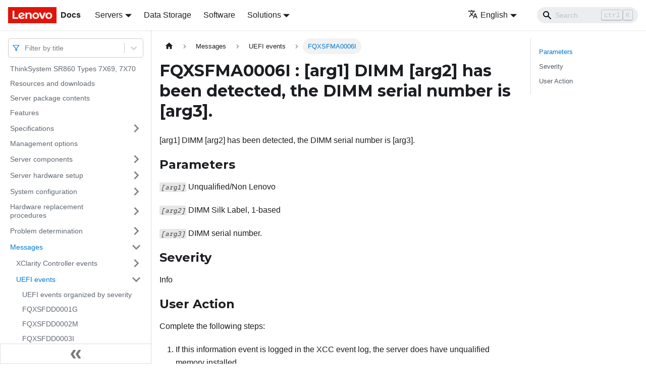

--- FILE ---
content_type: application/javascript
request_url: https://pubs.lenovo.com/sr860/assets/js/runtime~main.2dc97c96.js
body_size: 27151
content:
(()=>{"use strict";var e,a,c,f,b,d={},r={};function t(e){var a=r[e];if(void 0!==a)return a.exports;var c=r[e]={exports:{}};return d[e].call(c.exports,c,c.exports,t),c.exports}t.m=d,e=[],t.O=(a,c,f,b)=>{if(!c){var d=1/0;for(i=0;i<e.length;i++){c=e[i][0],f=e[i][1],b=e[i][2];for(var r=!0,o=0;o<c.length;o++)(!1&b||d>=b)&&Object.keys(t.O).every((e=>t.O[e](c[o])))?c.splice(o--,1):(r=!1,b<d&&(d=b));if(r){e.splice(i--,1);var n=f();void 0!==n&&(a=n)}}return a}b=b||0;for(var i=e.length;i>0&&e[i-1][2]>b;i--)e[i]=e[i-1];e[i]=[c,f,b]},t.n=e=>{var a=e&&e.__esModule?()=>e.default:()=>e;return t.d(a,{a:a}),a},c=Object.getPrototypeOf?e=>Object.getPrototypeOf(e):e=>e.__proto__,t.t=function(e,f){if(1&f&&(e=this(e)),8&f)return e;if("object"==typeof e&&e){if(4&f&&e.__esModule)return e;if(16&f&&"function"==typeof e.then)return e}var b=Object.create(null);t.r(b);var d={};a=a||[null,c({}),c([]),c(c)];for(var r=2&f&&e;"object"==typeof r&&!~a.indexOf(r);r=c(r))Object.getOwnPropertyNames(r).forEach((a=>d[a]=()=>e[a]));return d.default=()=>e,t.d(b,d),b},t.d=(e,a)=>{for(var c in a)t.o(a,c)&&!t.o(e,c)&&Object.defineProperty(e,c,{enumerable:!0,get:a[c]})},t.f={},t.e=e=>Promise.all(Object.keys(t.f).reduce(((a,c)=>(t.f[c](e,a),a)),[])),t.u=e=>"assets/js/"+({25:"14b93b14",190:"fbdb0efd",268:"c96d0a02",358:"64b3cf48",570:"186e3fe0",641:"9663fe6f",756:"24370164",851:"4544843b",1050:"b296f0b6",1174:"c4341a4d",1299:"0945b9cd",1503:"8134d592",1523:"23efa8f0",1534:"c8c0b500",1699:"96eeac5f",1741:"5a314bdc",1762:"e6de1022",1811:"1cfa24bf",1885:"965fa844",1905:"04f1303e",1950:"b43039e2",2042:"454b2099",2067:"affee895",2110:"6d65a329",2172:"9e36eba3",2299:"ddaeabea",2361:"c0e29353",2452:"5b5a7984",2644:"f224f8c8",2713:"ab4581b0",2778:"ea2c011b",3202:"739ad9d9",3466:"323137f7",3587:"5eb88217",3602:"9f201900",3719:"6dab48b5",3793:"748aa244",4067:"0665e64b",4229:"977b95ec",4368:"16befac9",4394:"a7d6a8d3",4425:"dc410c33",4570:"0f5d90cc",4679:"acfa0b15",4759:"739155d7",5304:"51c96d58",5380:"20124c36",5443:"12e62af2",5462:"dfc540d8",5469:"1f3616db",5587:"0a2fe2ec",5730:"03cc9cd2",5757:"f4638648",5827:"b14cec00",5915:"8810ac8a",5975:"37b5ab4d",6029:"7ee5b3f1",6042:"f5dcd357",6148:"0200dc78",6161:"d9eb5bf3",6183:"4bb4d850",6320:"d51180a6",6428:"6055bbe2",6550:"50383105",6563:"8d94cc87",6583:"38221bb7",6605:"2a8c0f1e",6616:"2637d6ee",6702:"c7b07ad0",6711:"a8ee9963",6832:"52de812c",6902:"a19cfe41",6943:"dc43bc11",7028:"11d7de94",7222:"41aac8c5",7281:"f65fb5db",7300:"2f001e95",7312:"640fc06c",7380:"36ee0b06",7613:"34737a12",7669:"fa0a7e49",7682:"f623bc1b",7765:"c3af64e4",7865:"0f06be2f",7991:"dafb693b",8055:"53bf4838",8414:"2b6b7644",8564:"482bb328",8919:"ee9f0779",8923:"c9533869",8930:"2ab21b43",9207:"8f842570",9235:"a5eba9e2",9258:"6809feab",9347:"204adc36",9459:"4440f086",9473:"bb150b0e",9501:"4864ed06",9548:"6db646e3",9550:"9be0a588",9580:"c7f2e0d9",9630:"2346f871",9896:"a6a02fa1",9940:"616d54f6",9980:"bcdae2a5",10145:"83034e92",10200:"a80fcb57",10298:"942ff8f0",10338:"9a1d56ce",10403:"8033683c",10697:"402dd233",10724:"4bf207a9",10754:"7ad6e600",10894:"c82d45b9",11015:"96c8a1ff",11105:"5de1f66b",11180:"43e74aeb",11311:"fa58c8ef",11451:"811fd4e3",11528:"9818bf05",11638:"a2f010f1",11678:"966737c8",12093:"c02335af",12152:"b82c62ef",12221:"bed7a7ba",12358:"4674984e",12370:"4943a6fc",12439:"0aba357e",13027:"966c54c4",13128:"ed253051",13183:"df493856",13234:"0a66b4c6",13414:"82076109",13442:"788af734",13497:"e0b2bd14",13647:"507737ec",13687:"a44bcb19",13732:"63090e1e",13926:"e06f3293",14092:"fb8e2ced",14331:"4ffbbf63",14408:"f04bdd56",14511:"53722796",14597:"91c04aff",14938:"14604454",15110:"899c394d",15143:"ad1664d2",15501:"2d7f9044",15578:"bb9a190b",15781:"14a9a9be",16040:"1d0a1f99",16171:"dde5d124",16219:"90734908",16591:"3beab6b1",16616:"19e4a05c",16619:"14dae893",16630:"04cb3191",16738:"28aa4543",16763:"8ae54997",16976:"89fb6f9c",17091:"cb952772",17266:"23938229",17358:"ddbcf8eb",17366:"eedeae79",17371:"03cefbc0",17412:"8f0603f2",17469:"714303c6",17482:"b9feb735",17594:"1917828f",17623:"2bbee65d",17747:"74321459",17780:"0c915bc8",17799:"40ed02b0",17833:"4a264bd5",18046:"f3c94e1b",18068:"a9c057a0",18261:"135c3619",18319:"67c53ee7",18437:"eac8d849",18527:"e7651395",18553:"785ee254",18568:"c8830cab",18671:"9835444c",18679:"7a5a8ae8",18819:"7c9bb83c",19097:"7fdebd0b",19108:"d05a13e7",19152:"942d9733",19389:"f437da8d",19411:"6aace0cd",19446:"e99ffceb",19668:"2734bab3",19675:"eb1b7e32",19727:"d94a25df",19840:"99fcd2f3",19930:"3e7cfa46",20083:"0dc2626e",20156:"86be6c2c",20247:"2a3e720f",20285:"84235009",20397:"1bfeba54",20411:"eaacefca",20477:"2cf58467",20528:"6be0db14",20654:"5503440a",20700:"4fb99d8a",20755:"fae7369e",20769:"3085d21c",20803:"bf76653d",20810:"c602a3f0",21073:"ad15342f",21114:"de96f4be",21161:"67dfdf24",21207:"e5c52ca5",21328:"e1c45742",21342:"38155a8f",21562:"e8f361f1",21705:"9bcfc3b0",21740:"25a4a744",21818:"42131073",21894:"270cbc4f",21934:"c526a6a2",21959:"ac16eab3",21976:"03664008",21999:"80604437",22007:"48fd1725",22053:"18dd67ca",22056:"723fcb8e",22062:"cc232d20",22137:"8d64acc1",22140:"7b90fccc",22240:"1ffa0444",22366:"904f5bfe",22649:"3071a054",22807:"931672c7",22881:"99650291",23081:"d5001080",23111:"c6fc84c3",23145:"940f101c",23281:"2473036e",23325:"c8059bfc",23635:"c7e73c0a",23657:"6d5d02b1",23739:"a46e2dee",23873:"1715d7dd",24370:"59378db4",24625:"31caca6b",24647:"2749e396",24780:"520c1698",24802:"a151b707",24928:"6a84626e",24936:"23492e17",24973:"3b8c5510",25075:"a111e3e7",25160:"11e763dd",25169:"0e580ce0",25173:"3d2d87f7",25275:"9b9725a5",25305:"58c04136",25427:"b9812c25",25523:"eadc61a0",25587:"468c1a5c",25658:"db376d7a",25738:"d875ccf1",25793:"2fd00a38",25880:"35870f9a",26074:"e2fb07aa",26118:"4ae45c39",26160:"c9ff0ff1",26486:"c6ff881a",26639:"19de413e",26646:"f9866722",26712:"56aedf2a",26949:"0339fa12",26961:"e42f2d8c",27018:"cabfd999",27083:"b6ece7ad",27476:"2e440e75",27725:"6b32cc3f",27753:"e0b40a9d",27857:"bee5bd08",27895:"daa17c6b",27918:"17896441",27919:"5fe48608",28029:"ccfed2d8",28234:"616246b7",28404:"7414ef56",28517:"7b8ee8da",29018:"ce4f9cf2",29137:"ab40671d",29309:"f1aa4cae",29514:"1be78505",29702:"606cb454",29750:"d4180214",29759:"446b7694",29776:"ef51ada5",30025:"10fa0619",30080:"f2d64b9f",30253:"f478c988",30258:"dade15af",30430:"7186f716",30466:"032959df",30590:"67ef2af8",30675:"d6f99d32",30707:"7575cf2e",30774:"7e97e684",30837:"3af249a6",30896:"2df1ae1c",31004:"98715646",31105:"4c75ebd9",31129:"0b102e05",31250:"bbc1fe4c",31269:"c5a551c8",31302:"b7073069",31424:"3eed092b",31579:"5ecd498d",31624:"e68944b7",31626:"29b2f99d",31793:"c1a3d7f9",31919:"4a0c8ad9",32027:"2a2c9717",32030:"a2564782",32031:"39741d50",32080:"207451e1",32588:"056bcf3d",32738:"01ebfcf9",32792:"2a93830e",32811:"0e343b02",32866:"d5d120dd",33460:"926db9c3",33463:"02b47df5",33528:"63fb4852",33692:"89169a3c",33807:"86a2acb3",34020:"914a08be",34067:"9dd691b2",34167:"bc3c21c4",34205:"f56e2ea0",34212:"7f8a80b9",34246:"a24a4d65",34306:"71b90d6a",34317:"aa47af48",34521:"8b060393",34527:"77a49f2b",34685:"0ea24b5f",34807:"eabbc7e0",34829:"7b04b447",34868:"0d417e7f",34891:"c5afbc91",34953:"e981192b",35175:"28f44c92",35212:"1a32d0f5",35222:"217d0514",35356:"4ba462fa",35369:"449995e3",35443:"c59edd1c",35461:"d3b879ec",35474:"aa20397d",35519:"aa943e7c",35565:"d738bb5f",35622:"fed399e8",35630:"0c669a28",35678:"5b0c4725",35786:"b6eb096c",35847:"94b94b49",35944:"e618d82f",35950:"c9bfc999",36003:"bd7b45c2",36187:"92c91783",36306:"2ff12a07",36326:"fac09f79",36366:"983b02cc",36386:"c987f485",36400:"d796d1ec",36453:"ecce040d",36538:"c7f3bcfd",36795:"7ae05dbd",36875:"76dee61b",37110:"943f4881",37158:"3a1aa751",37263:"9f21f4d2",37397:"fc084510",37602:"01cc729f",37936:"9f6cbbae",38114:"1ffbcf06",38121:"8e5ac821",38135:"44cca6eb",38305:"c4f4e6f2",38391:"13f60581",38398:"c48ed3f9",38429:"7c6dcd1a",38640:"d432b74c",38757:"90625a92",38856:"b135a22a",39123:"dc2656ed",39338:"4d9d652d",39568:"982dc1db",39702:"44713268",39737:"5b1981ce",40050:"0fa8fbad",40191:"be4f8ab6",40545:"56aa6c69",40692:"25381be0",40786:"8e33bf43",40821:"550bb0ca",40937:"972d9d57",41171:"26325ce5",41237:"459cbf70",41267:"aa627a21",41308:"70bfe7fd",42001:"97ab5c17",42149:"2c80c22a",42219:"fd939d44",42224:"8e4811ab",42344:"95a240dc",42563:"ea97f22b",42570:"6607fe07",42673:"500b2bb6",42721:"2e216078",42839:"2b2dabbc",42995:"4f0650a2",43080:"932aa3ee",43393:"7d6c468c",43601:"62063619",44059:"d07e60b6",44118:"d871da0f",44192:"77f8ff34",44223:"29129911",44281:"7758fc25",44321:"d4ba8957",44391:"bcaa1081",44858:"49ef6771",44938:"e1edd824",45060:"c245fcff",45080:"ccb44a99",45261:"d9a9c96b",45446:"b8e22bd1",45580:"cd714571",45607:"39926fdc",45653:"a75396cd",45911:"f0390de6",45921:"02bb0d5f",46186:"ecee6a2c",46205:"9c85226e",46246:"4a3c02f2",46270:"f881005b",46302:"4727aa94",46321:"3767470e",46384:"57cc1241",46391:"a62ff384",46636:"7c97edc4",47051:"7b9b07ab",47173:"bdec7244",47241:"0e497e6b",47263:"ebef64b7",47331:"e6a04b49",47507:"ad896ab0",47600:"4e377a8d",47782:"60b42ec1",48053:"94196690",48213:"71fc3fae",48261:"865056ef",48367:"ec0468d2",48407:"8da045aa",48492:"8a4cfa62",48573:"6a37079f",48880:"2a53c83b",49052:"d9cd566f",49059:"80ba1b0e",49102:"17fe9abe",49138:"987ae1a9",49142:"e52ecf19",49413:"8cb2a484",49459:"942b4a6d",49618:"bec37fd6",49758:"50fce894",5e4:"a07a3310",50147:"be7ab167",50179:"c612ddea",50264:"c10bfe86",50323:"fbcb86b9",50425:"bcbb4cd0",50585:"0e86ca68",50639:"f222bd01",50806:"2bb275c9",50909:"c6183934",51060:"1962c78f",51131:"dcfa3000",51207:"f04d72b3",51274:"ea6830c9",51290:"f2873bfa",51311:"d0ab2f2b",51379:"b4216380",51496:"4d1ccbe1",51540:"cf6233b7",51636:"148511a2",51685:"dcd25ba3",51835:"963562ac",52070:"0527a5b7",52383:"6a5cb3c2",52437:"34c62339",52530:"3145bf2c",52593:"ad41d251",52688:"1e3222f4",52827:"b2029ced",52852:"c0951ed2",52886:"fd6c8343",52927:"1befa808",53088:"aea1db6c",53094:"9cb45263",53509:"d4c3820f",53653:"ab99cc91",53810:"a25abb78",53983:"b1b97f2f",54013:"71effef2",54240:"f5566ad5",54259:"d339f1fe",54473:"fc389eed",54600:"936265aa",54749:"e1eda3f2",54789:"55a49dfc",54957:"6b82cb5f",55026:"d1c300c0",55236:"5afe1a67",55296:"bbdcc2ac",55326:"7c5405fe",55339:"b2fa19de",55609:"32895703",55655:"7e6da71c",55711:"cdd9d2c2",55812:"4fd061c8",55976:"4dc68053",56290:"ab123975",56595:"14da959f",56799:"77e25a51",56872:"63dbed2f",56966:"2e0a6e44",57222:"19e3e078",57527:"8897788d",57608:"2ee33dde",57652:"51087f1a",57682:"d36cea6b",58145:"776e5c5d",58277:"5feb02ee",58300:"acce49f0",58315:"ea34f1ff",58510:"4a410c85",58555:"7e778786",58657:"d9833a4e",58673:"e0947ce3",58768:"a90ae1c2",58785:"34e18438",59058:"692d21d5",59092:"16a1cd21",59112:"9e58004c",59259:"92bd77d1",59361:"c7529a17",59718:"317527ac",59734:"75faac58",59742:"df19ce52",60171:"58f299d5",60218:"ef52f5c9",60239:"87d8f987",60414:"7ddfa077",60457:"7a8327ea",60468:"1d8de4e9",60600:"5b7beed9",60814:"0bef4b83",60915:"5a0958c7",61006:"bddd133a",61094:"6c7a318c",61232:"18d4cd92",61246:"cb7275ef",61429:"5dd6cc56",61490:"6c7e806e",61880:"d6d1c213",61942:"51ee4a56",62478:"b98ec4c0",62693:"458e1021",62757:"d7cf6b2b",62821:"53acdb0b",62891:"355a115c",62960:"2593c28a",63084:"8b02961d",63487:"4470f106",63668:"f7f56c9e",63777:"b5fdb336",63839:"b4d753ca",63849:"60e8bd4c",63982:"aa775a5e",64053:"7108b1a6",64172:"4e201748",64278:"fabe51ef",64315:"ad80eedd",64316:"c8fdf743",64325:"25244a24",64398:"aff5f4b6",64448:"dbddf184",64511:"46ed2c23",64679:"1314a2e0",64710:"48e8132a",64779:"c7880213",64914:"97d460b9",65005:"7daabb73",65109:"bb41ab87",65133:"b9603cbc",65254:"e319487d",65319:"5d09f75e",65429:"5405609c",65447:"2ad2825f",65559:"860e7aa1",65904:"8669a25f",66147:"be410703",66172:"23797eab",66280:"299d8097",66334:"130a05a3",66596:"e4b40620",66714:"32a1471e",66721:"e070af19",66870:"29ad92b6",66913:"3e23399f",66940:"d26e97d0",66945:"2f1d8423",67106:"7824a8fc",67170:"b07cd1f2",67465:"be25b43e",67704:"b281ca37",67870:"6d74ed3c",67883:"5387f9c4",67978:"55f36452",67994:"0488c76b",68007:"8a09f5f9",68039:"4e4c654d",68047:"63233761",68105:"f9b79915",68403:"0c89b3a0",68540:"4c6c299c",68542:"df77aa0f",68681:"9210318f",68859:"0dccba34",68940:"abdb778f",68946:"4c3e7e94",69009:"43ee6dfe",69164:"f1d1d470",69311:"c831cb78",69593:"2007f886",69615:"ab089d4c",69664:"c961d8dc",69761:"eb3c9bd4",69802:"c9c1cb96",69988:"96544610",70078:"b9a93fec",70179:"a9afb109",70351:"62f7ecfd",70373:"f0547aef",70444:"6ec44821",70472:"4481ec78",70571:"03f8ab56",70658:"09a7fbb7",70669:"c95d277b",70841:"7fb49a31",70851:"727046ab",70886:"06092fa3",70985:"6c6c5935",71017:"7030c2ad",71186:"73318204",71199:"a53ed71a",71278:"3b031467",71460:"37cdae55",71859:"c23d4ba9",71975:"23e41816",72054:"1046d7eb",72065:"0d2cb457",72216:"a164b192",72219:"41b56af0",72340:"94da891a",72528:"ff283b76",72559:"7bb5bd9c",72603:"0999124e",72613:"cc3ece8d",73026:"f5a930d8",73043:"d0873c2f",73102:"4d56fa99",73206:"d9a0ec6e",73291:"d16ccf24",73349:"1e509b45",73358:"f370f93b",73417:"49a22e3d",73463:"c4798122",73470:"de8f842d",73472:"2072639f",73676:"7be2beed",73698:"b93f7e70",73877:"6ac18335",74002:"219faeb6",74016:"f3dddbf1",74231:"8c37fcdf",74243:"f6973279",74434:"cf05d664",74444:"56d8d99a",74546:"8b6f755a",74574:"42f69364",74644:"c69531f2",74768:"4ec37bd0",74920:"013321a7",74930:"ae47d760",74970:"4d92ff63",75080:"758eaa10",75285:"3035c71c",75299:"7fa092c4",75490:"05d470e6",75497:"c6b58693",75636:"21845ccc",75684:"6463a4e6",75755:"d04fc39a",75833:"9da0377b",76438:"03a80a24",76483:"e464b14c",76533:"b08890b4",76564:"41aed90b",76608:"96a5739a",76834:"9dff90e3",76847:"48ee6c08",76850:"b5396cda",76927:"ccbf52c9",77067:"4df77c0e",77200:"7fa39951",77401:"579472d0",77498:"2e8118af",77697:"edf7140c",78097:"fc3a88b7",78384:"95753e39",78421:"01e2c203",78504:"47bdb518",78623:"713d69c5",78712:"23438006",78716:"405f74f2",78759:"969458f3",78813:"ca8bc1dd",79104:"ab29f3ee",79116:"8c4e12aa",79165:"f596d07a",79225:"c3cb1308",79461:"59c44786",79606:"2c3a79ec",79963:"d4076156",79979:"1c58f1e7",80053:"935f2afb",80058:"950801f2",80181:"3ff10efa",80187:"f54982ab",80246:"d15aace4",80249:"4b619ec8",80270:"15e8b3c2",80373:"24fde941",80599:"2d6e21f7",80710:"e1fbf5c7",80793:"7e157d4a",81087:"f501d571",81214:"6c52acdd",81223:"a463e262",81239:"18484fde",81298:"c443cc22",81394:"e61944b9",81752:"4f735467",81798:"f81414d3",81809:"1728f4db",81827:"5c1cda09",81839:"cbc76a54",82172:"fbb0ddc4",82222:"d1b9880a",82236:"daa425fe",82297:"c3d7eb49",82597:"88ef4b95",82619:"e5d9a905",82858:"3596838c",82954:"1282dfce",82990:"f5333f37",83224:"a30cc139",83249:"3a7b208b",83254:"fff8ece4",83265:"e327458e",83328:"eebb9d40",83350:"7b1e42a8",83527:"5eafaa97",83583:"e2c1ae64",83977:"c33de762",84089:"894b0841",84106:"97431996",84152:"d7876c52",84213:"579f65b9",84224:"bba8471f",84275:"6a11827e",84280:"46f5e37f",84294:"27718e78",84301:"4dd4de5a",84544:"3c2a1f9b",84564:"fb358c25",84678:"f9ada5a6",84743:"b56ca5e9",84828:"7b9903a9",84840:"3892d84b",84847:"84890eb9",84906:"409f6902",85032:"e0de70a8",85055:"11dc3925",85163:"a2afccb8",85331:"1a113783",85406:"d9b784d3",85479:"703f2377",85531:"0916b7d0",85656:"7763fc6e",85711:"8546e2eb",85735:"7c4dd7b0",85771:"0dfe8a78",85803:"4c237e34",85833:"0fddfec6",85954:"a33bb05b",85990:"4ce70124",86034:"e4507286",86078:"cfa32aba",86129:"c2c3c0ed",86568:"d5b67bfe",86586:"176134dc",86673:"af49d07c",86799:"5f3a1a3e",86920:"3466f840",87042:"96799514",87120:"aadc46b6",87165:"0b6b6f73",87240:"5e4da775",87259:"ec950e66",87372:"7c42fdba",87405:"ba199bf8",87525:"60626b97",87560:"a09973c0",87690:"c2035041",87906:"f50c756a",87932:"d22de073",88122:"74168c53",88181:"88cc8693",88275:"3737659e",88519:"390fd9cc",88660:"e0e95309",88712:"afba5427",88801:"50efdfd6",88904:"5fd485b9",88919:"aa1ef22b",88923:"bdd1acb9",89179:"a8de5528",89206:"5029febc",89283:"7148f2ec",89451:"4816ea7b",89595:"68a92da0",89686:"407e5780",89855:"0b443ec8",89910:"8a51a971",89990:"815af015",89999:"06996e22",90132:"82ecf8e2",90280:"ab09ed2c",90314:"5b22c3e7",90582:"67f11edc",90688:"937ffc73",90906:"cff83800",91038:"06ca2b16",91113:"a1128f8d",91163:"0fea606e",91536:"ab544895",91652:"c97396a6",92093:"4fb3ac6d",92098:"7a8d14b1",92261:"a4a6eb51",92263:"8aeabda9",92294:"df38faea",92407:"cf227398",92568:"3ba1637f",92605:"eb0a61d2",92848:"0a0a4c0c",93627:"150c77a2",93697:"9d6e6cc5",93711:"1043fbc6",93950:"4b1350c6",94297:"03994230",94307:"d3d46958",94607:"899daf32",94624:"7cc690ae",94931:"ea1d7fe2",95151:"8e98441e",95293:"24bffd87",95349:"f837ae8f",95350:"afd01328",95462:"f694ebc3",95630:"fdabd22b",95639:"132a7b11",95774:"836279f6",95822:"bcb40558",95852:"ae0e02db",95861:"47df6c8c",95865:"8f457044",96161:"02ce206f",96162:"26b81abe",96417:"6c5c32df",96441:"e89028af",96521:"ef097032",96604:"c1513cfd",96612:"6ab37839",96634:"420385cc",96782:"506c30e7",96823:"672950ca",96835:"7bf13291",96950:"dfdd1245",97786:"0f7e7272",97837:"09420049",97847:"3fcc16cc",97920:"1a4e3797",97947:"c94e42c4",97959:"a5bf8f1b",97991:"e3d49ac0",98033:"53fe6bf5",98178:"a7c33e48",98216:"b2837418",98234:"ce64426f",98235:"05a60b62",98278:"09cb3c8d",98286:"ea476b5c",98411:"12dcd917",98585:"159dee5b",98592:"677c080f",98629:"7e5dd094",98685:"0e35047d",98695:"16c94004",98765:"d064dad0",98853:"f7e5b423",98921:"bfa0ef28",98957:"d0d1e9e5",99021:"e15e09c4",99133:"7d9acb4e",99160:"782d82f5",99173:"a200ecb9",99228:"7edf9b06",99270:"b8278f4e",99418:"b7e32b07",99487:"8fe1fce4",99512:"6ad460df",99601:"317733b5",99741:"5f03ba5e",99810:"f1c54282",99858:"15d0896f",99944:"c7cbd56e"}[e]||e)+"."+{25:"00c87aa5",190:"8caf6e52",268:"ec4dca8b",358:"66135994",570:"3da62332",641:"75a0f6fe",756:"1f559299",851:"fad281ee",1050:"9cbb7636",1174:"accad495",1299:"75ff34bd",1503:"6482122c",1523:"6c88d550",1534:"ae05ce52",1699:"f737060b",1741:"6ccd9128",1762:"5fe4b4e1",1811:"905cff4d",1885:"6a0ed594",1905:"e4cf6099",1950:"c6b4c6a1",2042:"1875041c",2067:"75e0fc6c",2110:"7babe62d",2172:"35618dd8",2299:"f1888759",2361:"fe0af194",2452:"80f70647",2644:"59c59bab",2713:"6aab0833",2778:"2672e2ff",3202:"4628b4c5",3466:"1ecadac6",3587:"7e6ad625",3602:"1bd978b8",3719:"e3ac1fb5",3793:"c23b2627",4067:"fca14081",4229:"ce793f86",4368:"bb404226",4394:"1e4017e7",4425:"c2bec373",4570:"33c0d09e",4679:"42ce5bb7",4759:"b36d5814",5304:"d4ea3e75",5380:"03c8693b",5443:"1c7acfd7",5462:"9936f01f",5469:"e0a8a8f0",5587:"65eb9666",5730:"7aee954e",5757:"cc1d5ebe",5827:"f7717fa6",5915:"322af579",5975:"c6e34c1c",6029:"bdbfbe08",6042:"fdd4445a",6148:"94c890ca",6161:"b8bb3a7d",6183:"45eb8dca",6320:"bf2f8b6f",6428:"4c75115d",6550:"06df7d9f",6563:"eb66cb95",6583:"c1efc931",6605:"4b532f54",6616:"5222badb",6702:"a1c554c3",6711:"c247dbda",6832:"567e3e32",6902:"d15ec5a0",6943:"12100b8c",7028:"da5984e7",7222:"b880b71f",7281:"da6073f2",7300:"445d9605",7312:"f7988bad",7380:"ab6be376",7613:"335a07f4",7669:"ae86ebc6",7682:"5a61fb42",7765:"4ad8fac4",7865:"56fa0d00",7991:"e496e4a1",8055:"de35ef06",8414:"826f934c",8564:"7625f2e5",8919:"c080cea8",8923:"9b2baf18",8930:"2c69ca6b",9207:"d342df04",9235:"5e404547",9258:"a819a505",9347:"24d32bbd",9459:"cd9daf02",9473:"7fcce8da",9501:"c8e48b2a",9548:"4421de3a",9550:"bc1fa797",9580:"89cf7d4c",9630:"4a809d20",9896:"79cd81bb",9940:"e9d9cc67",9980:"d5675672",10145:"1ac807ad",10200:"ac522efe",10298:"f01ea9a3",10338:"584e3860",10403:"193128df",10697:"31f3d167",10724:"3051e9b3",10754:"bb423f5c",10894:"15d35d43",11015:"59c902d9",11105:"2a9c544f",11180:"e1ac46f3",11311:"4504efc3",11451:"8bb21f23",11528:"6679010e",11638:"1e1c5c9e",11678:"7f51b8ec",12093:"39efdd71",12152:"fe8c4d02",12221:"1ed493d8",12358:"be702edf",12370:"4d990d83",12439:"eb8a01de",13027:"a7c09d18",13128:"96bc923a",13183:"59f11196",13234:"fd55cce9",13414:"a3c0754a",13442:"998f234c",13497:"8f70edff",13647:"b2342bf7",13687:"4f767e0b",13732:"1f3e3ba0",13926:"9c6e10a2",14092:"563933aa",14331:"57a952f0",14408:"b452fd1e",14511:"7fbc1d48",14597:"1539201e",14938:"64d9621d",15110:"49feab80",15143:"437ec58e",15501:"6992c72f",15525:"4740f6e6",15578:"4435016b",15781:"a494093f",16040:"9de6e5da",16171:"e575b343",16219:"ac3de039",16591:"b09e0da6",16616:"d75d208c",16619:"ec91d3d5",16630:"baef6019",16738:"70a692d7",16763:"affd8d76",16976:"57861b8c",17091:"3819e067",17266:"cc62a892",17358:"a0ac41ba",17366:"61500589",17371:"0f75d32f",17412:"afc8c66e",17469:"7f77a023",17482:"6f3974cd",17594:"eef862a2",17623:"f534d5de",17747:"d121c17d",17780:"03d28058",17799:"dc36a95e",17833:"4b8ad0ca",18046:"6e363168",18068:"d5d49c03",18261:"f5e204cf",18319:"df9e56b4",18437:"486a052d",18527:"ebd4244e",18553:"1d3d186e",18568:"668cb7f8",18671:"f1adac36",18679:"a535fbd5",18819:"be771df8",19097:"b86646f6",19108:"990d0234",19152:"f95e869a",19389:"86195612",19411:"9e965d3d",19446:"b89f90c6",19668:"69aa71fd",19675:"5b0de3d5",19727:"ec8ed5b0",19840:"784c5ae1",19930:"b1a8e49a",20083:"3d5b590a",20156:"77e92357",20247:"98457b32",20285:"f1063e51",20397:"87b29167",20411:"fcc1ca90",20477:"ecac0850",20528:"34f4c3b1",20654:"cc09efc8",20700:"aad32d9f",20755:"f5ad9f14",20769:"34aceae0",20803:"af6e64dd",20810:"d2dffa4c",20889:"41813f02",21073:"549a6802",21114:"24604274",21161:"ab7ee7b0",21207:"01b9c51d",21328:"d81059b2",21342:"6e2ed951",21562:"1008a254",21705:"fc513d96",21740:"86960964",21818:"e7a874b5",21894:"de942e39",21934:"808ee4ef",21959:"a5a0dfd9",21976:"eb7e513e",21999:"22659f62",22007:"64afa632",22053:"0a03a018",22056:"ad5a6fb6",22062:"cb44f4b5",22137:"600e0dda",22140:"1f436c4d",22240:"194b9393",22366:"792b8878",22649:"909d24f8",22807:"6670efec",22881:"15fa2359",23081:"8d737051",23111:"0172c0c1",23145:"8a49916c",23281:"dea6a367",23325:"10e9f936",23635:"c5f351c9",23657:"87d769b3",23739:"7b4bc68f",23873:"6bd369f2",24370:"5b1d12c6",24625:"c83a5fff",24647:"ee4b549f",24780:"4c0e1e01",24802:"c527f80d",24928:"2eb52c55",24936:"f1b6cdd7",24973:"ffb3ed55",25075:"f78956bf",25160:"28f2545a",25169:"51994715",25173:"f619872a",25275:"3dee006f",25305:"c80e75f0",25427:"c69c66d5",25523:"193734b3",25587:"5c494a8c",25658:"fde1b12d",25738:"865fe1d5",25793:"bc8234c8",25880:"4537f007",26074:"903bd999",26118:"72923951",26160:"5b3e9281",26486:"a5efb03a",26639:"bdc75d10",26646:"3e6d224b",26712:"3714c491",26949:"1387359a",26961:"fd65e1d3",27018:"90e8f253",27083:"993866b2",27476:"75c5f112",27725:"1a4eb362",27753:"6fa3465e",27857:"500372b1",27895:"da8402e1",27918:"d2394c71",27919:"3e4ed87e",28029:"39be0370",28234:"33a50cd6",28404:"eaeb4f1b",28517:"93a255e7",29018:"6f566e29",29137:"de69861c",29309:"1eaa02a4",29514:"84b0cb47",29702:"764c3d05",29750:"f6508643",29759:"6b52f5e3",29776:"f3515435",30025:"43c4de66",30080:"9a2a8bac",30253:"37a00580",30258:"53b79208",30430:"420316c7",30466:"a5358fae",30590:"89ab5c33",30675:"10adb093",30707:"22db23e3",30774:"e0aface6",30837:"063a0f1c",30889:"03a47fda",30896:"565b7e94",31004:"430426d2",31105:"317ef1f5",31129:"30341bb1",31250:"a744e468",31269:"013830d8",31302:"65b41c80",31424:"9978fb2b",31579:"08ddc99e",31624:"ef8d72fd",31626:"db7392d7",31793:"0f091015",31919:"aee1af81",32027:"c6135004",32030:"a57094aa",32031:"2af9459c",32080:"e0f68092",32588:"9ecd3046",32738:"fd7b1932",32792:"15da28ef",32811:"343984c0",32866:"095e8991",33460:"03e04f3d",33463:"d307a7b4",33528:"68ac5c99",33692:"a90f1cbd",33807:"265c1f23",34020:"c69e408c",34067:"d93cde7f",34167:"f5b9f2b1",34205:"0334ad2f",34212:"9a7820dd",34246:"9ab597d9",34306:"d796c494",34317:"38e745a9",34521:"aa45755a",34527:"b4ec1698",34685:"31c9702b",34807:"1d33a719",34829:"4de78d72",34868:"eac0e49d",34891:"a4d91c31",34953:"cd8713ca",35175:"57ea4f76",35212:"0c57eacf",35222:"a56feac6",35356:"cf5f7ed3",35369:"97dd63d8",35443:"57751b82",35461:"5fb02e78",35474:"0c55a58c",35519:"a4411cf2",35565:"01ce4102",35622:"ecf6270e",35630:"090a4fee",35678:"a40d9ee9",35786:"951897c9",35847:"7c3eca07",35944:"c7247cc8",35950:"62f1b36b",36003:"b2a7c095",36187:"900ccfdf",36306:"a91530c8",36326:"8c2252fc",36366:"7ce98a01",36386:"17bff92e",36400:"91b026fa",36453:"b67c5678",36538:"f0bb7d77",36795:"f93952c1",36875:"a91889e4",37110:"8b144417",37158:"c2d4e820",37263:"dd5a4f8d",37397:"ef8ea213",37602:"0b0e6bbe",37936:"0506434a",38114:"a7bc7127",38121:"5148083f",38135:"5c927fa4",38305:"179f7150",38391:"4dd4db7c",38398:"b6cdb614",38429:"22a530d5",38640:"e357eef2",38757:"72e2e16d",38856:"4e1e87e6",39076:"6f30905a",39123:"2a0a5d80",39338:"dcf3c321",39568:"8e0b5b7f",39601:"24b2ee65",39702:"1017a075",39737:"81ddb5bb",40050:"60b922eb",40191:"0e85a80d",40545:"8e1fc667",40692:"e0d9c183",40786:"712538e9",40821:"64b06cca",40937:"d0c11c88",41171:"f7264877",41237:"022d65e1",41267:"4cd40a00",41308:"89c24fec",42001:"edecf487",42149:"a7f4fd10",42219:"c7ef1fb9",42224:"2cf72b13",42344:"0f58ac17",42563:"a460ec04",42570:"8337b737",42673:"5094d427",42721:"e7dbc61d",42839:"44a1b5d5",42995:"6e972a0f",43080:"77dfd423",43393:"675a17f8",43601:"8d0e05f8",44059:"c36db9f8",44118:"de162e8e",44192:"3c7c0b57",44223:"d115556e",44281:"2b2aea31",44321:"308a01c6",44391:"acda5bdc",44858:"2035efe8",44938:"3528160a",45060:"a1c40a4b",45080:"fd9e06d7",45261:"777d2d88",45446:"1e530212",45580:"a8438d5a",45607:"f0ef9732",45653:"a729004a",45911:"88a66e0b",45921:"e76f708f",46186:"8ff9434d",46205:"3ccb8431",46246:"37a328ba",46270:"819303fc",46302:"7cd7cf3b",46321:"3a83fcb9",46384:"75096386",46391:"bd4b11a4",46498:"0972c672",46636:"d1afb25d",47051:"78a170e0",47173:"c5462b57",47241:"ef445fb1",47263:"12339e8c",47331:"3827ce48",47507:"f1806df7",47600:"e2691047",47782:"f6dda25e",48053:"83424885",48213:"979025d0",48261:"5ba551d6",48367:"d36331a2",48407:"0661d9d3",48492:"5bd1d1c9",48573:"8f5adf11",48880:"09e6a09a",49052:"85bf5186",49059:"97c77548",49102:"b0882655",49138:"cb3679e8",49142:"d26526c5",49413:"4211d3cc",49459:"ba49fede",49618:"d984e1d5",49758:"e764de46",5e4:"c8c6f0e4",50147:"48e6c732",50179:"56c19c79",50264:"1f940e00",50323:"b89d6202",50425:"ad8ad8c8",50585:"9cdfe521",50639:"914eb96e",50806:"bd456447",50909:"19158497",51060:"da4e4749",51131:"82e81807",51207:"c5aac268",51274:"e0aa33a5",51290:"427d28ca",51311:"c097fb08",51379:"65981d9c",51496:"311b1ba4",51540:"94199d77",51636:"98f122ea",51685:"6c4d421d",51835:"c586e5dc",52070:"386fe61a",52383:"6fb9ac31",52437:"56e3f2c1",52530:"d9b0b1f7",52593:"4b95997e",52688:"9e6a2244",52827:"ac61b12e",52852:"6cf6171b",52886:"2b145521",52927:"c5bf9238",53088:"3f25f07f",53094:"a67ece25",53509:"616cb2e8",53653:"d13d10f3",53810:"12daf4a2",53983:"670d86d9",54013:"fa4d07cd",54240:"1c5ffcd4",54259:"f8c6ee68",54473:"15272d7e",54600:"b4f0d532",54749:"18f4791c",54789:"54e6e628",54957:"cbfcb460",55026:"b6a6a9fb",55236:"a6205e45",55296:"bb8eb8fb",55326:"58b380ff",55339:"4f5ddd6e",55609:"24b67cd6",55655:"cfd0955d",55711:"ed1fd37f",55812:"553d12f6",55976:"972c3a0f",56290:"963eb325",56595:"d3dbd880",56799:"bfbad14e",56872:"9f6be3fb",56966:"69966de0",57222:"1167c4d1",57527:"c67d1e99",57608:"09bd6660",57652:"46201d0c",57682:"23a9f5ce",58145:"73ad599b",58277:"3a0994be",58300:"c229cc49",58315:"21d5a362",58510:"411a24a3",58555:"11937361",58657:"a59b6c0e",58673:"176e177f",58768:"70da1759",58785:"8096b8f3",59058:"b3a7ed09",59092:"05885376",59112:"fa79ee9c",59259:"e061a903",59361:"eb520cad",59718:"27b88ec4",59734:"b52a1a75",59742:"527fe3a0",60171:"ebf87412",60218:"1df85dd9",60239:"59db9fa1",60414:"29f6bb80",60457:"f43436c5",60468:"3bb39b2e",60600:"a21e94a0",60814:"61cdbaa5",60915:"498032da",61006:"126f5f1c",61094:"0d9fe8dc",61232:"e8e00dfe",61246:"7da2b6ba",61429:"d3ecf650",61490:"e84c1eae",61880:"6cd94598",61942:"9afc8d9e",62478:"cd92c537",62693:"d7ddedf2",62757:"cb6ad7a4",62821:"dd223952",62891:"0b65faec",62960:"70fd2eaf",63084:"e51ebabc",63487:"94c14086",63668:"c31b6b19",63777:"77a21b34",63839:"f385779b",63849:"02ade33a",63982:"e7d5ce96",64053:"e5416bc5",64172:"9cb900a1",64278:"e8b9c8fe",64315:"85dbed4f",64316:"ae8e870c",64325:"da3b7390",64398:"a46b460a",64448:"770fbf68",64511:"760c6170",64679:"cdd6aa52",64710:"3c57cb58",64779:"f0be4cb4",64914:"9705c5de",65005:"dafaac61",65109:"cff23c87",65133:"52fc2d67",65254:"9f6eb5df",65319:"c63114d8",65429:"ac1f0b1a",65447:"5a9a9215",65559:"ed03d5ea",65904:"2d2f71bb",66147:"ab614440",66172:"ce063cc0",66280:"16a15534",66334:"947d40fd",66596:"40abf024",66714:"204bfe22",66721:"f7e3d603",66870:"20989e0a",66913:"01402da0",66940:"d46d19b8",66945:"8417d6f5",67106:"394924d0",67170:"e5e448e9",67465:"234d3abc",67704:"61ea22a7",67870:"a4d8ce53",67883:"5de45adf",67978:"6fb8e1c9",67994:"b9fb2c4b",68007:"e1b62afe",68039:"3d50f0c4",68047:"bd2c1b54",68105:"702bc60b",68403:"65ff4e53",68443:"16d390de",68540:"d7ff0af5",68542:"be52718d",68681:"24300c5e",68859:"91437ab4",68940:"96323bb0",68946:"f5b32008",69009:"1c7cee4e",69164:"4444a4e6",69311:"473c0797",69593:"15bb1056",69615:"cec77a19",69664:"49091566",69761:"02c5e3f0",69802:"0d487834",69988:"d42ef22f",70078:"ce631a56",70179:"819a9ecb",70351:"ac16aecf",70373:"5ef50509",70444:"3f744e4d",70472:"17f8ca6e",70571:"86533b06",70658:"43fc355c",70669:"c10ce36a",70841:"31ca85db",70851:"005e7b1e",70886:"fbb49f89",70985:"63029ef8",71017:"c7c5b81c",71186:"805a36ad",71199:"1d9faeae",71278:"bc6861c1",71460:"da722026",71859:"4612a112",71975:"d721dcc2",72054:"54954409",72065:"8153a4a1",72216:"de0b0f35",72219:"836cd38b",72340:"b4e70e32",72528:"e62c695d",72559:"6cf86a4c",72603:"8944045a",72613:"6169d3d9",73026:"de7d848c",73043:"0b458260",73102:"892cb52c",73206:"45d8f457",73291:"c1dcfc89",73349:"bddbec25",73358:"81575161",73417:"fd79a36e",73463:"00525446",73470:"4449b250",73472:"ae2b9463",73676:"c9d2329b",73698:"3d469e71",73877:"a1740bf6",74002:"3f14ac85",74016:"ddfd037c",74231:"9c19fefa",74243:"9529daa9",74434:"7fa71269",74444:"66a45a31",74546:"ebe281e9",74574:"94f951db",74644:"9fbeb2c0",74768:"edbc662d",74920:"09893434",74930:"b434b73a",74970:"db174525",75080:"399d158a",75285:"2e7b3d56",75299:"51b94277",75490:"4a0d0b5a",75497:"7c0b94dc",75636:"d0d3a1a0",75684:"4b29c053",75755:"5c5e0da6",75833:"04016778",76438:"ebda64c4",76483:"2b53d9ec",76533:"86f945ee",76564:"5419efae",76608:"7a517bf2",76834:"133b85fe",76847:"5b7dfeb2",76850:"b300f606",76927:"7f9fbac9",77067:"48a3b1c5",77200:"7eaca8dc",77401:"39b17117",77498:"e3571e76",77697:"0a93e3ab",77872:"039c3eef",78097:"685631dd",78384:"e76ffc90",78421:"385e4f91",78504:"5e94272d",78623:"ba28aa33",78712:"ba86f9c1",78716:"7846cd39",78759:"6306ca7b",78813:"09a5cd65",79104:"0ed772b8",79116:"906e606b",79165:"46f94993",79225:"5270c231",79461:"b84f49b3",79606:"820c1da1",79963:"9c2fe7cd",79979:"9b2b733b",80053:"3440003a",80058:"7bd54843",80181:"a494e720",80187:"679f5c3d",80246:"c8717a3c",80249:"d3af4982",80270:"94c09b73",80373:"ee229fed",80599:"01c4b7d6",80710:"e61780bb",80793:"44e85dbb",81087:"f7f34ef1",81214:"484de06d",81223:"67f1ae22",81239:"096181c7",81298:"b790bab5",81394:"687b80f3",81752:"ec72e14c",81798:"cfab3f81",81809:"f6e157c4",81827:"24c57a70",81839:"dfbf5397",82172:"7bbe00a4",82222:"3f5614f6",82236:"6bfbf4b5",82297:"45fbeff1",82597:"b72df355",82619:"70fa14d8",82858:"e68f5b82",82954:"26862e0f",82990:"3adec83d",83224:"1f23068c",83249:"f58ba46a",83254:"86ecf33d",83265:"0223cb57",83328:"17f465fe",83350:"d8be7bcb",83527:"08b740a9",83583:"b6ba3e40",83977:"d73eddd1",84089:"38b2ebd7",84106:"a1f1b740",84152:"03317231",84213:"18e0095d",84224:"fb248923",84275:"949ecdef",84280:"44255ef8",84294:"222991bc",84301:"24fa3d99",84544:"863438eb",84564:"1886d6af",84678:"7dd21bb7",84743:"3295d8dd",84828:"62152f02",84840:"153c953b",84847:"a1447ff0",84906:"91e3317f",85032:"18656d53",85055:"59d7269a",85163:"c3f1a863",85331:"7f38cad9",85406:"6a0dfca5",85479:"7800b6b7",85531:"65a8d47a",85656:"91ef834a",85711:"f27df392",85735:"b97693a1",85771:"80da555a",85803:"b979f497",85833:"7c018de1",85954:"a927b8ea",85990:"85552640",86034:"d767e475",86078:"ef7b2716",86129:"578a5e5e",86568:"f03552ea",86586:"a8441eeb",86673:"68b14aa1",86799:"52da1906",86920:"663448ad",87042:"31089fdd",87120:"b877be57",87165:"b1e596fe",87240:"9a5e827a",87259:"26f12cf6",87372:"267d753f",87405:"781c4735",87525:"937a53eb",87560:"e6cca16c",87690:"2339cb53",87906:"89d0d5a2",87932:"c3020dcf",88122:"dbee4ea6",88181:"463e33d2",88275:"728bea04",88519:"f9a5cf5d",88660:"6100ccc5",88712:"a29ebaab",88801:"cba75636",88904:"b7696f96",88919:"c9785011",88923:"32b72517",89179:"6810575a",89206:"445876cc",89283:"5b3c35d7",89451:"9ca9635b",89583:"57daeabe",89595:"8f58e85e",89686:"3e3d78a3",89855:"6c77e275",89910:"91f1da47",89990:"b2385396",89999:"d3f508d3",90132:"7251f3a2",90280:"59d7f0a7",90314:"f0c64c2f",90582:"eace2b6f",90688:"4ec934bd",90906:"e708b5a8",91038:"10af1a58",91113:"c56cad50",91163:"1e0b974f",91312:"beca5a4f",91536:"e1699823",91652:"3617e9aa",92093:"32c711e5",92098:"f0ceb605",92261:"3d2c92e5",92263:"15b6f183",92294:"559f4ed7",92407:"d87e1f62",92568:"82517e2e",92605:"57740758",92848:"139bdfe2",93627:"28bc91fa",93697:"8a897d8a",93711:"0e044dfb",93713:"2a2fa50b",93950:"97cd6426",94297:"b24bcf30",94307:"1852fcef",94607:"8a92c293",94624:"032909ec",94931:"69bd580f",95151:"d32180b6",95293:"5ff2eef8",95349:"eacbc7c7",95350:"b43247c4",95462:"36304f9f",95630:"1babb59f",95639:"d487b209",95774:"d117993e",95822:"426e8a56",95852:"f0bbc6fd",95861:"f491e239",95865:"b95727d1",96161:"f9e9f527",96162:"1a81ef8e",96417:"4cc18c2b",96441:"17bafa61",96521:"1967ac01",96604:"87b5ee7f",96612:"dd356273",96634:"805cb8e1",96782:"cd946d78",96823:"aa236981",96835:"a70f225b",96950:"e565e472",97786:"d3718567",97837:"d731f557",97847:"8f8f1d76",97920:"c8973ac7",97947:"d64dcd53",97959:"42942775",97991:"afe2aa8d",98033:"1682e982",98178:"de18bfeb",98216:"31b82caa",98234:"f9fb054f",98235:"9e027a98",98278:"abfa3369",98286:"ac6cef8d",98411:"a043fb59",98585:"79dee06b",98592:"3e46894c",98629:"626339b6",98685:"67afe464",98695:"ac285dc0",98765:"3746167b",98853:"e763fed5",98921:"77faa164",98957:"19493109",99021:"83e8f49a",99133:"4c3b6224",99160:"093743f2",99173:"1982c1a7",99228:"cb3be530",99270:"2b2558df",99418:"5a5517e2",99487:"a370f696",99512:"ed23a1f6",99601:"6ef07dc5",99741:"27e524c7",99810:"83697045",99858:"b1aa55b4",99944:"035b2d36"}[e]+".js",t.miniCssF=e=>{},t.g=function(){if("object"==typeof globalThis)return globalThis;try{return this||new Function("return this")()}catch(e){if("object"==typeof window)return window}}(),t.o=(e,a)=>Object.prototype.hasOwnProperty.call(e,a),f={},b="docs-importer:",t.l=(e,a,c,d)=>{if(f[e])f[e].push(a);else{var r,o;if(void 0!==c)for(var n=document.getElementsByTagName("script"),i=0;i<n.length;i++){var u=n[i];if(u.getAttribute("src")==e||u.getAttribute("data-webpack")==b+c){r=u;break}}r||(o=!0,(r=document.createElement("script")).charset="utf-8",r.timeout=120,t.nc&&r.setAttribute("nonce",t.nc),r.setAttribute("data-webpack",b+c),r.src=e),f[e]=[a];var l=(a,c)=>{r.onerror=r.onload=null,clearTimeout(s);var b=f[e];if(delete f[e],r.parentNode&&r.parentNode.removeChild(r),b&&b.forEach((e=>e(c))),a)return a(c)},s=setTimeout(l.bind(null,void 0,{type:"timeout",target:r}),12e4);r.onerror=l.bind(null,r.onerror),r.onload=l.bind(null,r.onload),o&&document.head.appendChild(r)}},t.r=e=>{"undefined"!=typeof Symbol&&Symbol.toStringTag&&Object.defineProperty(e,Symbol.toStringTag,{value:"Module"}),Object.defineProperty(e,"__esModule",{value:!0})},t.p="/sr860/",t.gca=function(e){return e={14604454:"14938",17896441:"27918",23438006:"78712",23938229:"17266",24370164:"756",29129911:"44223",32895703:"55609",42131073:"21818",44713268:"39702",50383105:"6550",53722796:"14511",62063619:"43601",63233761:"68047",73318204:"71186",74321459:"17747",80604437:"21999",82076109:"13414",84235009:"20285",90734908:"16219",94196690:"48053",96544610:"69988",96799514:"87042",97431996:"84106",98715646:"31004",99650291:"22881","14b93b14":"25",fbdb0efd:"190",c96d0a02:"268","64b3cf48":"358","186e3fe0":"570","9663fe6f":"641","4544843b":"851",b296f0b6:"1050",c4341a4d:"1174","0945b9cd":"1299","8134d592":"1503","23efa8f0":"1523",c8c0b500:"1534","96eeac5f":"1699","5a314bdc":"1741",e6de1022:"1762","1cfa24bf":"1811","965fa844":"1885","04f1303e":"1905",b43039e2:"1950","454b2099":"2042",affee895:"2067","6d65a329":"2110","9e36eba3":"2172",ddaeabea:"2299",c0e29353:"2361","5b5a7984":"2452",f224f8c8:"2644",ab4581b0:"2713",ea2c011b:"2778","739ad9d9":"3202","323137f7":"3466","5eb88217":"3587","9f201900":"3602","6dab48b5":"3719","748aa244":"3793","0665e64b":"4067","977b95ec":"4229","16befac9":"4368",a7d6a8d3:"4394",dc410c33:"4425","0f5d90cc":"4570",acfa0b15:"4679","739155d7":"4759","51c96d58":"5304","20124c36":"5380","12e62af2":"5443",dfc540d8:"5462","1f3616db":"5469","0a2fe2ec":"5587","03cc9cd2":"5730",f4638648:"5757",b14cec00:"5827","8810ac8a":"5915","37b5ab4d":"5975","7ee5b3f1":"6029",f5dcd357:"6042","0200dc78":"6148",d9eb5bf3:"6161","4bb4d850":"6183",d51180a6:"6320","6055bbe2":"6428","8d94cc87":"6563","38221bb7":"6583","2a8c0f1e":"6605","2637d6ee":"6616",c7b07ad0:"6702",a8ee9963:"6711","52de812c":"6832",a19cfe41:"6902",dc43bc11:"6943","11d7de94":"7028","41aac8c5":"7222",f65fb5db:"7281","2f001e95":"7300","640fc06c":"7312","36ee0b06":"7380","34737a12":"7613",fa0a7e49:"7669",f623bc1b:"7682",c3af64e4:"7765","0f06be2f":"7865",dafb693b:"7991","53bf4838":"8055","2b6b7644":"8414","482bb328":"8564",ee9f0779:"8919",c9533869:"8923","2ab21b43":"8930","8f842570":"9207",a5eba9e2:"9235","6809feab":"9258","204adc36":"9347","4440f086":"9459",bb150b0e:"9473","4864ed06":"9501","6db646e3":"9548","9be0a588":"9550",c7f2e0d9:"9580","2346f871":"9630",a6a02fa1:"9896","616d54f6":"9940",bcdae2a5:"9980","83034e92":"10145",a80fcb57:"10200","942ff8f0":"10298","9a1d56ce":"10338","8033683c":"10403","402dd233":"10697","4bf207a9":"10724","7ad6e600":"10754",c82d45b9:"10894","96c8a1ff":"11015","5de1f66b":"11105","43e74aeb":"11180",fa58c8ef:"11311","811fd4e3":"11451","9818bf05":"11528",a2f010f1:"11638","966737c8":"11678",c02335af:"12093",b82c62ef:"12152",bed7a7ba:"12221","4674984e":"12358","4943a6fc":"12370","0aba357e":"12439","966c54c4":"13027",ed253051:"13128",df493856:"13183","0a66b4c6":"13234","788af734":"13442",e0b2bd14:"13497","507737ec":"13647",a44bcb19:"13687","63090e1e":"13732",e06f3293:"13926",fb8e2ced:"14092","4ffbbf63":"14331",f04bdd56:"14408","91c04aff":"14597","899c394d":"15110",ad1664d2:"15143","2d7f9044":"15501",bb9a190b:"15578","14a9a9be":"15781","1d0a1f99":"16040",dde5d124:"16171","3beab6b1":"16591","19e4a05c":"16616","14dae893":"16619","04cb3191":"16630","28aa4543":"16738","8ae54997":"16763","89fb6f9c":"16976",cb952772:"17091",ddbcf8eb:"17358",eedeae79:"17366","03cefbc0":"17371","8f0603f2":"17412","714303c6":"17469",b9feb735:"17482","1917828f":"17594","2bbee65d":"17623","0c915bc8":"17780","40ed02b0":"17799","4a264bd5":"17833",f3c94e1b:"18046",a9c057a0:"18068","135c3619":"18261","67c53ee7":"18319",eac8d849:"18437",e7651395:"18527","785ee254":"18553",c8830cab:"18568","9835444c":"18671","7a5a8ae8":"18679","7c9bb83c":"18819","7fdebd0b":"19097",d05a13e7:"19108","942d9733":"19152",f437da8d:"19389","6aace0cd":"19411",e99ffceb:"19446","2734bab3":"19668",eb1b7e32:"19675",d94a25df:"19727","99fcd2f3":"19840","3e7cfa46":"19930","0dc2626e":"20083","86be6c2c":"20156","2a3e720f":"20247","1bfeba54":"20397",eaacefca:"20411","2cf58467":"20477","6be0db14":"20528","5503440a":"20654","4fb99d8a":"20700",fae7369e:"20755","3085d21c":"20769",bf76653d:"20803",c602a3f0:"20810",ad15342f:"21073",de96f4be:"21114","67dfdf24":"21161",e5c52ca5:"21207",e1c45742:"21328","38155a8f":"21342",e8f361f1:"21562","9bcfc3b0":"21705","25a4a744":"21740","270cbc4f":"21894",c526a6a2:"21934",ac16eab3:"21959","03664008":"21976","48fd1725":"22007","18dd67ca":"22053","723fcb8e":"22056",cc232d20:"22062","8d64acc1":"22137","7b90fccc":"22140","1ffa0444":"22240","904f5bfe":"22366","3071a054":"22649","931672c7":"22807",d5001080:"23081",c6fc84c3:"23111","940f101c":"23145","2473036e":"23281",c8059bfc:"23325",c7e73c0a:"23635","6d5d02b1":"23657",a46e2dee:"23739","1715d7dd":"23873","59378db4":"24370","31caca6b":"24625","2749e396":"24647","520c1698":"24780",a151b707:"24802","6a84626e":"24928","23492e17":"24936","3b8c5510":"24973",a111e3e7:"25075","11e763dd":"25160","0e580ce0":"25169","3d2d87f7":"25173","9b9725a5":"25275","58c04136":"25305",b9812c25:"25427",eadc61a0:"25523","468c1a5c":"25587",db376d7a:"25658",d875ccf1:"25738","2fd00a38":"25793","35870f9a":"25880",e2fb07aa:"26074","4ae45c39":"26118",c9ff0ff1:"26160",c6ff881a:"26486","19de413e":"26639",f9866722:"26646","56aedf2a":"26712","0339fa12":"26949",e42f2d8c:"26961",cabfd999:"27018",b6ece7ad:"27083","2e440e75":"27476","6b32cc3f":"27725",e0b40a9d:"27753",bee5bd08:"27857",daa17c6b:"27895","5fe48608":"27919",ccfed2d8:"28029","616246b7":"28234","7414ef56":"28404","7b8ee8da":"28517",ce4f9cf2:"29018",ab40671d:"29137",f1aa4cae:"29309","1be78505":"29514","606cb454":"29702",d4180214:"29750","446b7694":"29759",ef51ada5:"29776","10fa0619":"30025",f2d64b9f:"30080",f478c988:"30253",dade15af:"30258","7186f716":"30430","032959df":"30466","67ef2af8":"30590",d6f99d32:"30675","7575cf2e":"30707","7e97e684":"30774","3af249a6":"30837","2df1ae1c":"30896","4c75ebd9":"31105","0b102e05":"31129",bbc1fe4c:"31250",c5a551c8:"31269",b7073069:"31302","3eed092b":"31424","5ecd498d":"31579",e68944b7:"31624","29b2f99d":"31626",c1a3d7f9:"31793","4a0c8ad9":"31919","2a2c9717":"32027",a2564782:"32030","39741d50":"32031","207451e1":"32080","056bcf3d":"32588","01ebfcf9":"32738","2a93830e":"32792","0e343b02":"32811",d5d120dd:"32866","926db9c3":"33460","02b47df5":"33463","63fb4852":"33528","89169a3c":"33692","86a2acb3":"33807","914a08be":"34020","9dd691b2":"34067",bc3c21c4:"34167",f56e2ea0:"34205","7f8a80b9":"34212",a24a4d65:"34246","71b90d6a":"34306",aa47af48:"34317","8b060393":"34521","77a49f2b":"34527","0ea24b5f":"34685",eabbc7e0:"34807","7b04b447":"34829","0d417e7f":"34868",c5afbc91:"34891",e981192b:"34953","28f44c92":"35175","1a32d0f5":"35212","217d0514":"35222","4ba462fa":"35356","449995e3":"35369",c59edd1c:"35443",d3b879ec:"35461",aa20397d:"35474",aa943e7c:"35519",d738bb5f:"35565",fed399e8:"35622","0c669a28":"35630","5b0c4725":"35678",b6eb096c:"35786","94b94b49":"35847",e618d82f:"35944",c9bfc999:"35950",bd7b45c2:"36003","92c91783":"36187","2ff12a07":"36306",fac09f79:"36326","983b02cc":"36366",c987f485:"36386",d796d1ec:"36400",ecce040d:"36453",c7f3bcfd:"36538","7ae05dbd":"36795","76dee61b":"36875","943f4881":"37110","3a1aa751":"37158","9f21f4d2":"37263",fc084510:"37397","01cc729f":"37602","9f6cbbae":"37936","1ffbcf06":"38114","8e5ac821":"38121","44cca6eb":"38135",c4f4e6f2:"38305","13f60581":"38391",c48ed3f9:"38398","7c6dcd1a":"38429",d432b74c:"38640","90625a92":"38757",b135a22a:"38856",dc2656ed:"39123","4d9d652d":"39338","982dc1db":"39568","5b1981ce":"39737","0fa8fbad":"40050",be4f8ab6:"40191","56aa6c69":"40545","25381be0":"40692","8e33bf43":"40786","550bb0ca":"40821","972d9d57":"40937","26325ce5":"41171","459cbf70":"41237",aa627a21:"41267","70bfe7fd":"41308","97ab5c17":"42001","2c80c22a":"42149",fd939d44:"42219","8e4811ab":"42224","95a240dc":"42344",ea97f22b:"42563","6607fe07":"42570","500b2bb6":"42673","2e216078":"42721","2b2dabbc":"42839","4f0650a2":"42995","932aa3ee":"43080","7d6c468c":"43393",d07e60b6:"44059",d871da0f:"44118","77f8ff34":"44192","7758fc25":"44281",d4ba8957:"44321",bcaa1081:"44391","49ef6771":"44858",e1edd824:"44938",c245fcff:"45060",ccb44a99:"45080",d9a9c96b:"45261",b8e22bd1:"45446",cd714571:"45580","39926fdc":"45607",a75396cd:"45653",f0390de6:"45911","02bb0d5f":"45921",ecee6a2c:"46186","9c85226e":"46205","4a3c02f2":"46246",f881005b:"46270","4727aa94":"46302","3767470e":"46321","57cc1241":"46384",a62ff384:"46391","7c97edc4":"46636","7b9b07ab":"47051",bdec7244:"47173","0e497e6b":"47241",ebef64b7:"47263",e6a04b49:"47331",ad896ab0:"47507","4e377a8d":"47600","60b42ec1":"47782","71fc3fae":"48213","865056ef":"48261",ec0468d2:"48367","8da045aa":"48407","8a4cfa62":"48492","6a37079f":"48573","2a53c83b":"48880",d9cd566f:"49052","80ba1b0e":"49059","17fe9abe":"49102","987ae1a9":"49138",e52ecf19:"49142","8cb2a484":"49413","942b4a6d":"49459",bec37fd6:"49618","50fce894":"49758",a07a3310:"50000",be7ab167:"50147",c612ddea:"50179",c10bfe86:"50264",fbcb86b9:"50323",bcbb4cd0:"50425","0e86ca68":"50585",f222bd01:"50639","2bb275c9":"50806",c6183934:"50909","1962c78f":"51060",dcfa3000:"51131",f04d72b3:"51207",ea6830c9:"51274",f2873bfa:"51290",d0ab2f2b:"51311",b4216380:"51379","4d1ccbe1":"51496",cf6233b7:"51540","148511a2":"51636",dcd25ba3:"51685","963562ac":"51835","0527a5b7":"52070","6a5cb3c2":"52383","34c62339":"52437","3145bf2c":"52530",ad41d251:"52593","1e3222f4":"52688",b2029ced:"52827",c0951ed2:"52852",fd6c8343:"52886","1befa808":"52927",aea1db6c:"53088","9cb45263":"53094",d4c3820f:"53509",ab99cc91:"53653",a25abb78:"53810",b1b97f2f:"53983","71effef2":"54013",f5566ad5:"54240",d339f1fe:"54259",fc389eed:"54473","936265aa":"54600",e1eda3f2:"54749","55a49dfc":"54789","6b82cb5f":"54957",d1c300c0:"55026","5afe1a67":"55236",bbdcc2ac:"55296","7c5405fe":"55326",b2fa19de:"55339","7e6da71c":"55655",cdd9d2c2:"55711","4fd061c8":"55812","4dc68053":"55976",ab123975:"56290","14da959f":"56595","77e25a51":"56799","63dbed2f":"56872","2e0a6e44":"56966","19e3e078":"57222","8897788d":"57527","2ee33dde":"57608","51087f1a":"57652",d36cea6b:"57682","776e5c5d":"58145","5feb02ee":"58277",acce49f0:"58300",ea34f1ff:"58315","4a410c85":"58510","7e778786":"58555",d9833a4e:"58657",e0947ce3:"58673",a90ae1c2:"58768","34e18438":"58785","692d21d5":"59058","16a1cd21":"59092","9e58004c":"59112","92bd77d1":"59259",c7529a17:"59361","317527ac":"59718","75faac58":"59734",df19ce52:"59742","58f299d5":"60171",ef52f5c9:"60218","87d8f987":"60239","7ddfa077":"60414","7a8327ea":"60457","1d8de4e9":"60468","5b7beed9":"60600","0bef4b83":"60814","5a0958c7":"60915",bddd133a:"61006","6c7a318c":"61094","18d4cd92":"61232",cb7275ef:"61246","5dd6cc56":"61429","6c7e806e":"61490",d6d1c213:"61880","51ee4a56":"61942",b98ec4c0:"62478","458e1021":"62693",d7cf6b2b:"62757","53acdb0b":"62821","355a115c":"62891","2593c28a":"62960","8b02961d":"63084","4470f106":"63487",f7f56c9e:"63668",b5fdb336:"63777",b4d753ca:"63839","60e8bd4c":"63849",aa775a5e:"63982","7108b1a6":"64053","4e201748":"64172",fabe51ef:"64278",ad80eedd:"64315",c8fdf743:"64316","25244a24":"64325",aff5f4b6:"64398",dbddf184:"64448","46ed2c23":"64511","1314a2e0":"64679","48e8132a":"64710",c7880213:"64779","97d460b9":"64914","7daabb73":"65005",bb41ab87:"65109",b9603cbc:"65133",e319487d:"65254","5d09f75e":"65319","5405609c":"65429","2ad2825f":"65447","860e7aa1":"65559","8669a25f":"65904",be410703:"66147","23797eab":"66172","299d8097":"66280","130a05a3":"66334",e4b40620:"66596","32a1471e":"66714",e070af19:"66721","29ad92b6":"66870","3e23399f":"66913",d26e97d0:"66940","2f1d8423":"66945","7824a8fc":"67106",b07cd1f2:"67170",be25b43e:"67465",b281ca37:"67704","6d74ed3c":"67870","5387f9c4":"67883","55f36452":"67978","0488c76b":"67994","8a09f5f9":"68007","4e4c654d":"68039",f9b79915:"68105","0c89b3a0":"68403","4c6c299c":"68540",df77aa0f:"68542","9210318f":"68681","0dccba34":"68859",abdb778f:"68940","4c3e7e94":"68946","43ee6dfe":"69009",f1d1d470:"69164",c831cb78:"69311","2007f886":"69593",ab089d4c:"69615",c961d8dc:"69664",eb3c9bd4:"69761",c9c1cb96:"69802",b9a93fec:"70078",a9afb109:"70179","62f7ecfd":"70351",f0547aef:"70373","6ec44821":"70444","4481ec78":"70472","03f8ab56":"70571","09a7fbb7":"70658",c95d277b:"70669","7fb49a31":"70841","727046ab":"70851","06092fa3":"70886","6c6c5935":"70985","7030c2ad":"71017",a53ed71a:"71199","3b031467":"71278","37cdae55":"71460",c23d4ba9:"71859","23e41816":"71975","1046d7eb":"72054","0d2cb457":"72065",a164b192:"72216","41b56af0":"72219","94da891a":"72340",ff283b76:"72528","7bb5bd9c":"72559","0999124e":"72603",cc3ece8d:"72613",f5a930d8:"73026",d0873c2f:"73043","4d56fa99":"73102",d9a0ec6e:"73206",d16ccf24:"73291","1e509b45":"73349",f370f93b:"73358","49a22e3d":"73417",c4798122:"73463",de8f842d:"73470","2072639f":"73472","7be2beed":"73676",b93f7e70:"73698","6ac18335":"73877","219faeb6":"74002",f3dddbf1:"74016","8c37fcdf":"74231",f6973279:"74243",cf05d664:"74434","56d8d99a":"74444","8b6f755a":"74546","42f69364":"74574",c69531f2:"74644","4ec37bd0":"74768","013321a7":"74920",ae47d760:"74930","4d92ff63":"74970","758eaa10":"75080","3035c71c":"75285","7fa092c4":"75299","05d470e6":"75490",c6b58693:"75497","21845ccc":"75636","6463a4e6":"75684",d04fc39a:"75755","9da0377b":"75833","03a80a24":"76438",e464b14c:"76483",b08890b4:"76533","41aed90b":"76564","96a5739a":"76608","9dff90e3":"76834","48ee6c08":"76847",b5396cda:"76850",ccbf52c9:"76927","4df77c0e":"77067","7fa39951":"77200","579472d0":"77401","2e8118af":"77498",edf7140c:"77697",fc3a88b7:"78097","95753e39":"78384","01e2c203":"78421","47bdb518":"78504","713d69c5":"78623","405f74f2":"78716","969458f3":"78759",ca8bc1dd:"78813",ab29f3ee:"79104","8c4e12aa":"79116",f596d07a:"79165",c3cb1308:"79225","59c44786":"79461","2c3a79ec":"79606",d4076156:"79963","1c58f1e7":"79979","935f2afb":"80053","950801f2":"80058","3ff10efa":"80181",f54982ab:"80187",d15aace4:"80246","4b619ec8":"80249","15e8b3c2":"80270","24fde941":"80373","2d6e21f7":"80599",e1fbf5c7:"80710","7e157d4a":"80793",f501d571:"81087","6c52acdd":"81214",a463e262:"81223","18484fde":"81239",c443cc22:"81298",e61944b9:"81394","4f735467":"81752",f81414d3:"81798","1728f4db":"81809","5c1cda09":"81827",cbc76a54:"81839",fbb0ddc4:"82172",d1b9880a:"82222",daa425fe:"82236",c3d7eb49:"82297","88ef4b95":"82597",e5d9a905:"82619","3596838c":"82858","1282dfce":"82954",f5333f37:"82990",a30cc139:"83224","3a7b208b":"83249",fff8ece4:"83254",e327458e:"83265",eebb9d40:"83328","7b1e42a8":"83350","5eafaa97":"83527",e2c1ae64:"83583",c33de762:"83977","894b0841":"84089",d7876c52:"84152","579f65b9":"84213",bba8471f:"84224","6a11827e":"84275","46f5e37f":"84280","27718e78":"84294","4dd4de5a":"84301","3c2a1f9b":"84544",fb358c25:"84564",f9ada5a6:"84678",b56ca5e9:"84743","7b9903a9":"84828","3892d84b":"84840","84890eb9":"84847","409f6902":"84906",e0de70a8:"85032","11dc3925":"85055",a2afccb8:"85163","1a113783":"85331",d9b784d3:"85406","703f2377":"85479","0916b7d0":"85531","7763fc6e":"85656","8546e2eb":"85711","7c4dd7b0":"85735","0dfe8a78":"85771","4c237e34":"85803","0fddfec6":"85833",a33bb05b:"85954","4ce70124":"85990",e4507286:"86034",cfa32aba:"86078",c2c3c0ed:"86129",d5b67bfe:"86568","176134dc":"86586",af49d07c:"86673","5f3a1a3e":"86799","3466f840":"86920",aadc46b6:"87120","0b6b6f73":"87165","5e4da775":"87240",ec950e66:"87259","7c42fdba":"87372",ba199bf8:"87405","60626b97":"87525",a09973c0:"87560",c2035041:"87690",f50c756a:"87906",d22de073:"87932","74168c53":"88122","88cc8693":"88181","3737659e":"88275","390fd9cc":"88519",e0e95309:"88660",afba5427:"88712","50efdfd6":"88801","5fd485b9":"88904",aa1ef22b:"88919",bdd1acb9:"88923",a8de5528:"89179","5029febc":"89206","7148f2ec":"89283","4816ea7b":"89451","68a92da0":"89595","407e5780":"89686","0b443ec8":"89855","8a51a971":"89910","815af015":"89990","06996e22":"89999","82ecf8e2":"90132",ab09ed2c:"90280","5b22c3e7":"90314","67f11edc":"90582","937ffc73":"90688",cff83800:"90906","06ca2b16":"91038",a1128f8d:"91113","0fea606e":"91163",ab544895:"91536",c97396a6:"91652","4fb3ac6d":"92093","7a8d14b1":"92098",a4a6eb51:"92261","8aeabda9":"92263",df38faea:"92294",cf227398:"92407","3ba1637f":"92568",eb0a61d2:"92605","0a0a4c0c":"92848","150c77a2":"93627","9d6e6cc5":"93697","1043fbc6":"93711","4b1350c6":"93950","03994230":"94297",d3d46958:"94307","899daf32":"94607","7cc690ae":"94624",ea1d7fe2:"94931","8e98441e":"95151","24bffd87":"95293",f837ae8f:"95349",afd01328:"95350",f694ebc3:"95462",fdabd22b:"95630","132a7b11":"95639","836279f6":"95774",bcb40558:"95822",ae0e02db:"95852","47df6c8c":"95861","8f457044":"95865","02ce206f":"96161","26b81abe":"96162","6c5c32df":"96417",e89028af:"96441",ef097032:"96521",c1513cfd:"96604","6ab37839":"96612","420385cc":"96634","506c30e7":"96782","672950ca":"96823","7bf13291":"96835",dfdd1245:"96950","0f7e7272":"97786","09420049":"97837","3fcc16cc":"97847","1a4e3797":"97920",c94e42c4:"97947",a5bf8f1b:"97959",e3d49ac0:"97991","53fe6bf5":"98033",a7c33e48:"98178",b2837418:"98216",ce64426f:"98234","05a60b62":"98235","09cb3c8d":"98278",ea476b5c:"98286","12dcd917":"98411","159dee5b":"98585","677c080f":"98592","7e5dd094":"98629","0e35047d":"98685","16c94004":"98695",d064dad0:"98765",f7e5b423:"98853",bfa0ef28:"98921",d0d1e9e5:"98957",e15e09c4:"99021","7d9acb4e":"99133","782d82f5":"99160",a200ecb9:"99173","7edf9b06":"99228",b8278f4e:"99270",b7e32b07:"99418","8fe1fce4":"99487","6ad460df":"99512","317733b5":"99601","5f03ba5e":"99741",f1c54282:"99810","15d0896f":"99858",c7cbd56e:"99944"}[e]||e,t.p+t.u(e)},(()=>{var e={51303:0,40532:0};t.f.j=(a,c)=>{var f=t.o(e,a)?e[a]:void 0;if(0!==f)if(f)c.push(f[2]);else if(/^(40532|51303)$/.test(a))e[a]=0;else{var b=new Promise(((c,b)=>f=e[a]=[c,b]));c.push(f[2]=b);var d=t.p+t.u(a),r=new Error;t.l(d,(c=>{if(t.o(e,a)&&(0!==(f=e[a])&&(e[a]=void 0),f)){var b=c&&("load"===c.type?"missing":c.type),d=c&&c.target&&c.target.src;r.message="Loading chunk "+a+" failed.\n("+b+": "+d+")",r.name="ChunkLoadError",r.type=b,r.request=d,f[1](r)}}),"chunk-"+a,a)}},t.O.j=a=>0===e[a];var a=(a,c)=>{var f,b,d=c[0],r=c[1],o=c[2],n=0;if(d.some((a=>0!==e[a]))){for(f in r)t.o(r,f)&&(t.m[f]=r[f]);if(o)var i=o(t)}for(a&&a(c);n<d.length;n++)b=d[n],t.o(e,b)&&e[b]&&e[b][0](),e[b]=0;return t.O(i)},c=self.webpackChunkdocs_importer=self.webpackChunkdocs_importer||[];c.forEach(a.bind(null,0)),c.push=a.bind(null,c.push.bind(c))})()})();

--- FILE ---
content_type: application/javascript
request_url: https://pubs.lenovo.com/sr860/assets/js/5fd485b9.b7696f96.js
body_size: 1866
content:
"use strict";(self.webpackChunkdocs_importer=self.webpackChunkdocs_importer||[]).push([[88904],{3905:(e,r,t)=>{t.d(r,{Zo:()=>u,kt:()=>f});var n=t(67294);function a(e,r,t){return r in e?Object.defineProperty(e,r,{value:t,enumerable:!0,configurable:!0,writable:!0}):e[r]=t,e}function i(e,r){var t=Object.keys(e);if(Object.getOwnPropertySymbols){var n=Object.getOwnPropertySymbols(e);r&&(n=n.filter((function(r){return Object.getOwnPropertyDescriptor(e,r).enumerable}))),t.push.apply(t,n)}return t}function o(e){for(var r=1;r<arguments.length;r++){var t=null!=arguments[r]?arguments[r]:{};r%2?i(Object(t),!0).forEach((function(r){a(e,r,t[r])})):Object.getOwnPropertyDescriptors?Object.defineProperties(e,Object.getOwnPropertyDescriptors(t)):i(Object(t)).forEach((function(r){Object.defineProperty(e,r,Object.getOwnPropertyDescriptor(t,r))}))}return e}function s(e,r){if(null==e)return{};var t,n,a=function(e,r){if(null==e)return{};var t,n,a={},i=Object.keys(e);for(n=0;n<i.length;n++)t=i[n],r.indexOf(t)>=0||(a[t]=e[t]);return a}(e,r);if(Object.getOwnPropertySymbols){var i=Object.getOwnPropertySymbols(e);for(n=0;n<i.length;n++)t=i[n],r.indexOf(t)>=0||Object.prototype.propertyIsEnumerable.call(e,t)&&(a[t]=e[t])}return a}var l=n.createContext({}),c=function(e){var r=n.useContext(l),t=r;return e&&(t="function"==typeof e?e(r):o(o({},r),e)),t},u=function(e){var r=c(e.components);return n.createElement(l.Provider,{value:r},e.children)},p="mdxType",m={inlineCode:"code",wrapper:function(e){var r=e.children;return n.createElement(n.Fragment,{},r)}},d=n.forwardRef((function(e,r){var t=e.components,a=e.mdxType,i=e.originalType,l=e.parentName,u=s(e,["components","mdxType","originalType","parentName"]),p=c(t),d=a,f=p["".concat(l,".").concat(d)]||p[d]||m[d]||i;return t?n.createElement(f,o(o({ref:r},u),{},{components:t})):n.createElement(f,o({ref:r},u))}));function f(e,r){var t=arguments,a=r&&r.mdxType;if("string"==typeof e||a){var i=t.length,o=new Array(i);o[0]=d;var s={};for(var l in r)hasOwnProperty.call(r,l)&&(s[l]=r[l]);s.originalType=e,s[p]="string"==typeof e?e:a,o[1]=s;for(var c=2;c<i;c++)o[c]=t[c];return n.createElement.apply(null,o)}return n.createElement.apply(null,t)}d.displayName="MDXCreateElement"},5722:(e,r,t)=>{t.r(r),t.d(r,{assets:()=>u,contentTitle:()=>l,default:()=>f,frontMatter:()=>s,metadata:()=>c,toc:()=>p});t(67294);var n=t(3905);function a(e,r,t){return r in e?Object.defineProperty(e,r,{value:t,enumerable:!0,configurable:!0,writable:!0}):e[r]=t,e}function i(e,r){return r=null!=r?r:{},Object.getOwnPropertyDescriptors?Object.defineProperties(e,Object.getOwnPropertyDescriptors(r)):function(e,r){var t=Object.keys(e);if(Object.getOwnPropertySymbols){var n=Object.getOwnPropertySymbols(e);r&&(n=n.filter((function(r){return Object.getOwnPropertyDescriptor(e,r).enumerable}))),t.push.apply(t,n)}return t}(Object(r)).forEach((function(t){Object.defineProperty(e,t,Object.getOwnPropertyDescriptor(r,t))})),e}function o(e,r){if(null==e)return{};var t,n,a=function(e,r){if(null==e)return{};var t,n,a={},i=Object.keys(e);for(n=0;n<i.length;n++)t=i[n],r.indexOf(t)>=0||(a[t]=e[t]);return a}(e,r);if(Object.getOwnPropertySymbols){var i=Object.getOwnPropertySymbols(e);for(n=0;n<i.length;n++)t=i[n],r.indexOf(t)>=0||Object.prototype.propertyIsEnumerable.call(e,t)&&(a[t]=e[t])}return a}const s={slug:"/FQXSFMA0006I",title:"FQXSFMA0006I : [arg1] DIMM [arg2] has been detected, the DIMM serial number is [arg3].",hide_title:!0,description:"[arg1] DIMM [arg2] has been detected, the DIMM serial number is [arg3]."},l="FQXSFMA0006I : [arg1] DIMM [arg2] has been detected, the DIMM serial number is [arg3].",c={unversionedId:"FQXSFMA0006I",id:"FQXSFMA0006I",title:"FQXSFMA0006I : [arg1] DIMM [arg2] has been detected, the DIMM serial number is [arg3].",description:"[arg1] DIMM [arg2] has been detected, the DIMM serial number is [arg3].",source:"@site/docs/FQXSFMA0006I.mdx",sourceDirName:".",slug:"/FQXSFMA0006I",permalink:"/sr860/FQXSFMA0006I",draft:!1,tags:[],version:"current",frontMatter:{slug:"/FQXSFMA0006I",title:"FQXSFMA0006I : [arg1] DIMM [arg2] has been detected, the DIMM serial number is [arg3].",hide_title:!0,description:"[arg1] DIMM [arg2] has been detected, the DIMM serial number is [arg3]."},sidebar:"docs",previous:{title:"FQXSFMA0005N : Memory is present within the system but could not be configured. Please verify that the memory configuration is valid. [arg1]",permalink:"/sr860/FQXSFMA0005N"},next:{title:"FQXSFMA0007I : [arg1] DIMM number [arg2] has been replaced. [arg3]",permalink:"/sr860/FQXSFMA0007I"}},u={},p=[{value:"Parameters",id:"parameters",level:2},{value:"Severity",id:"severity",level:2},{value:"User Action",id:"user-action",level:2}],m={toc:p},d="wrapper";function f(e){var{components:r}=e,t=o(e,["components"]);return(0,n.kt)(d,i(function(e){for(var r=1;r<arguments.length;r++){var t=null!=arguments[r]?arguments[r]:{},n=Object.keys(t);"function"==typeof Object.getOwnPropertySymbols&&(n=n.concat(Object.getOwnPropertySymbols(t).filter((function(e){return Object.getOwnPropertyDescriptor(t,e).enumerable})))),n.forEach((function(r){a(e,r,t[r])}))}return e}({},m,t),{components:r,mdxType:"MDXLayout"}),(0,n.kt)("h1",{id:"fqxsfma0006i--arg1-dimm-arg2-has-been-detected-the-dimm-serial-number-is-arg3"},"FQXSFMA0006I : ","[arg1]"," DIMM ","[arg2]"," has been detected, the DIMM serial number is ","[arg3]","."),(0,n.kt)("div",{className:"body refbody"},(0,n.kt)("p",{className:"shortdesc"},"[arg1] DIMM [arg2] has been detected, the DIMM serial number is [arg3]."),(0,n.kt)("div",{className:"section"},(0,n.kt)("h2",{id:"parameters"},"Parameters"),(0,n.kt)("p",{className:"p"},(0,n.kt)("var",{className:"keyword varname"},"[arg1]")," Unqualified/Non Lenovo"),(0,n.kt)("p",{className:"p"},(0,n.kt)("var",{className:"keyword varname"},"[arg2]")," DIMM Silk Label, 1-based"),(0,n.kt)("p",{className:"p"},(0,n.kt)("var",{className:"keyword varname"},"[arg3]")," DIMM serial number.")),(0,n.kt)("div",{className:"section"},(0,n.kt)("h2",{id:"severity"},"Severity"),(0,n.kt)("p",{className:"p"},"Info")),(0,n.kt)("div",{className:"section"},(0,n.kt)("h2",{id:"user-action"},"User Action"),(0,n.kt)("p",null," Complete the following steps: "),(0,n.kt)("ol",{className:"ol"},(0,n.kt)("li",{className:"li"},"If this information event is logged in the XCC event log, the server does have unqualified memory installed."),(0,n.kt)("li",{className:"li"},"The memory installed may not be covered under warranty."),(0,n.kt)("li",{className:"li"},"Without qualified memory, speeds supported above industry standards will not be enabled."),(0,n.kt)("li",{className:"li"},"Contact your Local Sales Representative or Authorized Business Partner to order qualified memory to replace the unqualified DIMM(s)."),(0,n.kt)("li",{className:"li"},"After you install qualified memory and power up the server, check to ensure this informational event is not logged again."),(0,n.kt)("li",{className:"li"},"If the problem persists, collect Service Data logs and contact Lenovo Support.")))),(0,n.kt)("div",null))}f.isMDXComponent=!0}}]);

--- FILE ---
content_type: application/javascript
request_url: https://pubs.lenovo.com/sr860/assets/js/main.83f5b45a.js
body_size: 170834
content:
/*! For license information please see main.83f5b45a.js.LICENSE.txt */
(self.webpackChunkdocs_importer=self.webpackChunkdocs_importer||[]).push([[40179],{34334:(e,t,n)=>{"use strict";function r(e){var t,n,s="";if("string"==typeof e||"number"==typeof e)s+=e;else if("object"==typeof e)if(Array.isArray(e))for(t=0;t<e.length;t++)e[t]&&(n=r(e[t]))&&(s&&(s+=" "),s+=n);else for(t in e)e[t]&&(s&&(s+=" "),s+=t);return s}n.d(t,{Z:()=>s});const s=function(){for(var e,t,n=0,s="";n<arguments.length;)(e=arguments[n++])&&(t=r(e))&&(s&&(s+=" "),s+=t);return s}},87459:(e,t,n)=>{"use strict";function r(e){var t,n,s="";if("string"==typeof e||"number"==typeof e)s+=e;else if("object"==typeof e)if(Array.isArray(e))for(t=0;t<e.length;t++)e[t]&&(n=r(e[t]))&&(s&&(s+=" "),s+=n);else for(t in e)e[t]&&(s&&(s+=" "),s+=t);return s}n.d(t,{Z:()=>s});const s=function(){for(var e,t,n=0,s="";n<arguments.length;)(e=arguments[n++])&&(t=r(e))&&(s&&(s+=" "),s+=t);return s}},1728:(e,t,n)=>{"use strict";function r(e){var t,n,s="";if("string"==typeof e||"number"==typeof e)s+=e;else if("object"==typeof e)if(Array.isArray(e))for(t=0;t<e.length;t++)e[t]&&(n=r(e[t]))&&(s&&(s+=" "),s+=n);else for(t in e)e[t]&&(s&&(s+=" "),s+=t);return s}n.d(t,{Z:()=>s});const s=function(){for(var e,t,n=0,s="";n<arguments.length;)(e=arguments[n++])&&(t=r(e))&&(s&&(s+=" "),s+=t);return s}},99318:(e,t,n)=>{"use strict";n.d(t,{lX:()=>F,q_:()=>v,ob:()=>m,PP:()=>M,Ep:()=>p});var r=n(87462);function s(e){return"/"===e.charAt(0)}function o(e,t){for(var n=t,r=n+1,s=e.length;r<s;n+=1,r+=1)e[n]=e[r];e.pop()}const a=function(e,t){void 0===t&&(t="");var n,r=e&&e.split("/")||[],a=t&&t.split("/")||[],i=e&&s(e),c=t&&s(t),d=i||c;if(e&&s(e)?a=r:r.length&&(a.pop(),a=a.concat(r)),!a.length)return"/";if(a.length){var l=a[a.length-1];n="."===l||".."===l||""===l}else n=!1;for(var u=0,p=a.length;p>=0;p--){var m=a[p];"."===m?o(a,p):".."===m?(o(a,p),u++):u&&(o(a,p),u--)}if(!d)for(;u--;u)a.unshift("..");!d||""===a[0]||a[0]&&s(a[0])||a.unshift("");var f=a.join("/");return n&&"/"!==f.substr(-1)&&(f+="/"),f};var i=n(38776);function c(e){return"/"===e.charAt(0)?e:"/"+e}function d(e){return"/"===e.charAt(0)?e.substr(1):e}function l(e,t){return function(e,t){return 0===e.toLowerCase().indexOf(t.toLowerCase())&&-1!=="/?#".indexOf(e.charAt(t.length))}(e,t)?e.substr(t.length):e}function u(e){return"/"===e.charAt(e.length-1)?e.slice(0,-1):e}function p(e){var t=e.pathname,n=e.search,r=e.hash,s=t||"/";return n&&"?"!==n&&(s+="?"===n.charAt(0)?n:"?"+n),r&&"#"!==r&&(s+="#"===r.charAt(0)?r:"#"+r),s}function m(e,t,n,s){var o;"string"==typeof e?(o=function(e){var t=e||"/",n="",r="",s=t.indexOf("#");-1!==s&&(r=t.substr(s),t=t.substr(0,s));var o=t.indexOf("?");return-1!==o&&(n=t.substr(o),t=t.substr(0,o)),{pathname:t,search:"?"===n?"":n,hash:"#"===r?"":r}}(e),o.state=t):(void 0===(o=(0,r.Z)({},e)).pathname&&(o.pathname=""),o.search?"?"!==o.search.charAt(0)&&(o.search="?"+o.search):o.search="",o.hash?"#"!==o.hash.charAt(0)&&(o.hash="#"+o.hash):o.hash="",void 0!==t&&void 0===o.state&&(o.state=t));try{o.pathname=decodeURI(o.pathname)}catch(i){throw i instanceof URIError?new URIError('Pathname "'+o.pathname+'" could not be decoded. This is likely caused by an invalid percent-encoding.'):i}return n&&(o.key=n),s?o.pathname?"/"!==o.pathname.charAt(0)&&(o.pathname=a(o.pathname,s.pathname)):o.pathname=s.pathname:o.pathname||(o.pathname="/"),o}function f(){var e=null;var t=[];return{setPrompt:function(t){return e=t,function(){e===t&&(e=null)}},confirmTransitionTo:function(t,n,r,s){if(null!=e){var o="function"==typeof e?e(t,n):e;"string"==typeof o?"function"==typeof r?r(o,s):s(!0):s(!1!==o)}else s(!0)},appendListener:function(e){var n=!0;function r(){n&&e.apply(void 0,arguments)}return t.push(r),function(){n=!1,t=t.filter((function(e){return e!==r}))}},notifyListeners:function(){for(var e=arguments.length,n=new Array(e),r=0;r<e;r++)n[r]=arguments[r];t.forEach((function(e){return e.apply(void 0,n)}))}}}var b=!("undefined"==typeof window||!window.document||!window.document.createElement);function h(e,t){t(window.confirm(e))}var _="popstate",S="hashchange";function P(){try{return window.history.state||{}}catch(e){return{}}}function F(e){void 0===e&&(e={}),b||(0,i.Z)(!1);var t,n=window.history,s=(-1===(t=window.navigator.userAgent).indexOf("Android 2.")&&-1===t.indexOf("Android 4.0")||-1===t.indexOf("Mobile Safari")||-1!==t.indexOf("Chrome")||-1!==t.indexOf("Windows Phone"))&&window.history&&"pushState"in window.history,o=!(-1===window.navigator.userAgent.indexOf("Trident")),a=e,d=a.forceRefresh,F=void 0!==d&&d,g=a.getUserConfirmation,Q=void 0===g?h:g,X=a.keyLength,y=void 0===X?6:X,I=e.basename?u(c(e.basename)):"";function v(e){var t=e||{},n=t.key,r=t.state,s=window.location,o=s.pathname+s.search+s.hash;return I&&(o=l(o,I)),m(o,r,n)}function x(){return Math.random().toString(36).substr(2,y)}var M=f();function E(e){(0,r.Z)(R,e),R.length=n.length,M.notifyListeners(R.location,R.action)}function w(e){(function(e){return void 0===e.state&&-1===navigator.userAgent.indexOf("CriOS")})(e)||N(v(e.state))}function O(){N(v(P()))}var k=!1;function N(e){if(k)k=!1,E();else{M.confirmTransitionTo(e,"POP",Q,(function(t){t?E({action:"POP",location:e}):function(e){var t=R.location,n=A.indexOf(t.key);-1===n&&(n=0);var r=A.indexOf(e.key);-1===r&&(r=0);var s=n-r;s&&(k=!0,D(s))}(e)}))}}var C=v(P()),A=[C.key];function j(e){return I+p(e)}function D(e){n.go(e)}var T=0;function L(e){1===(T+=e)&&1===e?(window.addEventListener(_,w),o&&window.addEventListener(S,O)):0===T&&(window.removeEventListener(_,w),o&&window.removeEventListener(S,O))}var U=!1;var R={length:n.length,action:"POP",location:C,createHref:j,push:function(e,t){var r="PUSH",o=m(e,t,x(),R.location);M.confirmTransitionTo(o,r,Q,(function(e){if(e){var t=j(o),a=o.key,i=o.state;if(s)if(n.pushState({key:a,state:i},null,t),F)window.location.href=t;else{var c=A.indexOf(R.location.key),d=A.slice(0,c+1);d.push(o.key),A=d,E({action:r,location:o})}else window.location.href=t}}))},replace:function(e,t){var r="REPLACE",o=m(e,t,x(),R.location);M.confirmTransitionTo(o,r,Q,(function(e){if(e){var t=j(o),a=o.key,i=o.state;if(s)if(n.replaceState({key:a,state:i},null,t),F)window.location.replace(t);else{var c=A.indexOf(R.location.key);-1!==c&&(A[c]=o.key),E({action:r,location:o})}else window.location.replace(t)}}))},go:D,goBack:function(){D(-1)},goForward:function(){D(1)},block:function(e){void 0===e&&(e=!1);var t=M.setPrompt(e);return U||(L(1),U=!0),function(){return U&&(U=!1,L(-1)),t()}},listen:function(e){var t=M.appendListener(e);return L(1),function(){L(-1),t()}}};return R}var g="hashchange",Q={hashbang:{encodePath:function(e){return"!"===e.charAt(0)?e:"!/"+d(e)},decodePath:function(e){return"!"===e.charAt(0)?e.substr(1):e}},noslash:{encodePath:d,decodePath:c},slash:{encodePath:c,decodePath:c}};function X(e){var t=e.indexOf("#");return-1===t?e:e.slice(0,t)}function y(){var e=window.location.href,t=e.indexOf("#");return-1===t?"":e.substring(t+1)}function I(e){window.location.replace(X(window.location.href)+"#"+e)}function v(e){void 0===e&&(e={}),b||(0,i.Z)(!1);var t=window.history,n=(window.navigator.userAgent.indexOf("Firefox"),e),s=n.getUserConfirmation,o=void 0===s?h:s,a=n.hashType,d=void 0===a?"slash":a,_=e.basename?u(c(e.basename)):"",S=Q[d],P=S.encodePath,F=S.decodePath;function v(){var e=F(y());return _&&(e=l(e,_)),m(e)}var x=f();function M(e){(0,r.Z)(U,e),U.length=t.length,x.notifyListeners(U.location,U.action)}var E=!1,w=null;function O(){var e,t,n=y(),r=P(n);if(n!==r)I(r);else{var s=v(),a=U.location;if(!E&&(t=s,(e=a).pathname===t.pathname&&e.search===t.search&&e.hash===t.hash))return;if(w===p(s))return;w=null,function(e){if(E)E=!1,M();else{var t="POP";x.confirmTransitionTo(e,t,o,(function(n){n?M({action:t,location:e}):function(e){var t=U.location,n=A.lastIndexOf(p(t));-1===n&&(n=0);var r=A.lastIndexOf(p(e));-1===r&&(r=0);var s=n-r;s&&(E=!0,j(s))}(e)}))}}(s)}}var k=y(),N=P(k);k!==N&&I(N);var C=v(),A=[p(C)];function j(e){t.go(e)}var D=0;function T(e){1===(D+=e)&&1===e?window.addEventListener(g,O):0===D&&window.removeEventListener(g,O)}var L=!1;var U={length:t.length,action:"POP",location:C,createHref:function(e){var t=document.querySelector("base"),n="";return t&&t.getAttribute("href")&&(n=X(window.location.href)),n+"#"+P(_+p(e))},push:function(e,t){var n="PUSH",r=m(e,void 0,void 0,U.location);x.confirmTransitionTo(r,n,o,(function(e){if(e){var t=p(r),s=P(_+t);if(y()!==s){w=t,function(e){window.location.hash=e}(s);var o=A.lastIndexOf(p(U.location)),a=A.slice(0,o+1);a.push(t),A=a,M({action:n,location:r})}else M()}}))},replace:function(e,t){var n="REPLACE",r=m(e,void 0,void 0,U.location);x.confirmTransitionTo(r,n,o,(function(e){if(e){var t=p(r),s=P(_+t);y()!==s&&(w=t,I(s));var o=A.indexOf(p(U.location));-1!==o&&(A[o]=t),M({action:n,location:r})}}))},go:j,goBack:function(){j(-1)},goForward:function(){j(1)},block:function(e){void 0===e&&(e=!1);var t=x.setPrompt(e);return L||(T(1),L=!0),function(){return L&&(L=!1,T(-1)),t()}},listen:function(e){var t=x.appendListener(e);return T(1),function(){T(-1),t()}}};return U}function x(e,t,n){return Math.min(Math.max(e,t),n)}function M(e){void 0===e&&(e={});var t=e,n=t.getUserConfirmation,s=t.initialEntries,o=void 0===s?["/"]:s,a=t.initialIndex,i=void 0===a?0:a,c=t.keyLength,d=void 0===c?6:c,l=f();function u(e){(0,r.Z)(F,e),F.length=F.entries.length,l.notifyListeners(F.location,F.action)}function b(){return Math.random().toString(36).substr(2,d)}var h=x(i,0,o.length-1),_=o.map((function(e){return m(e,void 0,"string"==typeof e?b():e.key||b())})),S=p;function P(e){var t=x(F.index+e,0,F.entries.length-1),r=F.entries[t];l.confirmTransitionTo(r,"POP",n,(function(e){e?u({action:"POP",location:r,index:t}):u()}))}var F={length:_.length,action:"POP",location:_[h],index:h,entries:_,createHref:S,push:function(e,t){var r="PUSH",s=m(e,t,b(),F.location);l.confirmTransitionTo(s,r,n,(function(e){if(e){var t=F.index+1,n=F.entries.slice(0);n.length>t?n.splice(t,n.length-t,s):n.push(s),u({action:r,location:s,index:t,entries:n})}}))},replace:function(e,t){var r="REPLACE",s=m(e,t,b(),F.location);l.confirmTransitionTo(s,r,n,(function(e){e&&(F.entries[F.index]=s,u({action:r,location:s}))}))},go:P,goBack:function(){P(-1)},goForward:function(){P(1)},canGo:function(e){var t=F.index+e;return t>=0&&t<F.entries.length},block:function(e){return void 0===e&&(e=!1),l.setPrompt(e)},listen:function(e){return l.appendListener(e)}};return F}},8679:(e,t,n)=>{"use strict";var r=n(59864),s={childContextTypes:!0,contextType:!0,contextTypes:!0,defaultProps:!0,displayName:!0,getDefaultProps:!0,getDerivedStateFromError:!0,getDerivedStateFromProps:!0,mixins:!0,propTypes:!0,type:!0},o={name:!0,length:!0,prototype:!0,caller:!0,callee:!0,arguments:!0,arity:!0},a={$$typeof:!0,compare:!0,defaultProps:!0,displayName:!0,propTypes:!0,type:!0},i={};function c(e){return r.isMemo(e)?a:i[e.$$typeof]||s}i[r.ForwardRef]={$$typeof:!0,render:!0,defaultProps:!0,displayName:!0,propTypes:!0},i[r.Memo]=a;var d=Object.defineProperty,l=Object.getOwnPropertyNames,u=Object.getOwnPropertySymbols,p=Object.getOwnPropertyDescriptor,m=Object.getPrototypeOf,f=Object.prototype;e.exports=function e(t,n,r){if("string"!=typeof n){if(f){var s=m(n);s&&s!==f&&e(t,s,r)}var a=l(n);u&&(a=a.concat(u(n)));for(var i=c(t),b=c(n),h=0;h<a.length;++h){var _=a[h];if(!(o[_]||r&&r[_]||b&&b[_]||i&&i[_])){var S=p(n,_);try{d(t,_,S)}catch(P){}}}}return t}},41143:e=>{"use strict";e.exports=function(e,t,n,r,s,o,a,i){if(!e){var c;if(void 0===t)c=new Error("Minified exception occurred; use the non-minified dev environment for the full error message and additional helpful warnings.");else{var d=[n,r,s,o,a,i],l=0;(c=new Error(t.replace(/%s/g,(function(){return d[l++]})))).name="Invariant Violation"}throw c.framesToPop=1,c}}},5826:e=>{e.exports=Array.isArray||function(e){return"[object Array]"==Object.prototype.toString.call(e)}},31336:(e,t,n)=>{var r,s;!function(){var o,a,i,c,d,l,u,p,m,f,b,h,_,S,P,F,g,Q,X,y,I,v,x,M,E,w,O,k,N,C,A=function(e){var t=new A.Builder;return t.pipeline.add(A.trimmer,A.stopWordFilter,A.stemmer),t.searchPipeline.add(A.stemmer),e.call(t,t),t.build()};A.version="2.3.9",A.utils={},A.utils.warn=(o=this,function(e){o.console&&console.warn&&console.warn(e)}),A.utils.asString=function(e){return null==e?"":e.toString()},A.utils.clone=function(e){if(null==e)return e;for(var t=Object.create(null),n=Object.keys(e),r=0;r<n.length;r++){var s=n[r],o=e[s];if(Array.isArray(o))t[s]=o.slice();else{if("string"!=typeof o&&"number"!=typeof o&&"boolean"!=typeof o)throw new TypeError("clone is not deep and does not support nested objects");t[s]=o}}return t},A.FieldRef=function(e,t,n){this.docRef=e,this.fieldName=t,this._stringValue=n},A.FieldRef.joiner="/",A.FieldRef.fromString=function(e){var t=e.indexOf(A.FieldRef.joiner);if(-1===t)throw"malformed field ref string";var n=e.slice(0,t),r=e.slice(t+1);return new A.FieldRef(r,n,e)},A.FieldRef.prototype.toString=function(){return null==this._stringValue&&(this._stringValue=this.fieldName+A.FieldRef.joiner+this.docRef),this._stringValue},A.Set=function(e){if(this.elements=Object.create(null),e){this.length=e.length;for(var t=0;t<this.length;t++)this.elements[e[t]]=!0}else this.length=0},A.Set.complete={intersect:function(e){return e},union:function(){return this},contains:function(){return!0}},A.Set.empty={intersect:function(){return this},union:function(e){return e},contains:function(){return!1}},A.Set.prototype.contains=function(e){return!!this.elements[e]},A.Set.prototype.intersect=function(e){var t,n,r,s=[];if(e===A.Set.complete)return this;if(e===A.Set.empty)return e;this.length<e.length?(t=this,n=e):(t=e,n=this),r=Object.keys(t.elements);for(var o=0;o<r.length;o++){var a=r[o];a in n.elements&&s.push(a)}return new A.Set(s)},A.Set.prototype.union=function(e){return e===A.Set.complete?A.Set.complete:e===A.Set.empty?this:new A.Set(Object.keys(this.elements).concat(Object.keys(e.elements)))},A.idf=function(e,t){var n=0;for(var r in e)"_index"!=r&&(n+=Object.keys(e[r]).length);var s=(t-n+.5)/(n+.5);return Math.log(1+Math.abs(s))},A.Token=function(e,t){this.str=e||"",this.metadata=t||{}},A.Token.prototype.toString=function(){return this.str},A.Token.prototype.update=function(e){return this.str=e(this.str,this.metadata),this},A.Token.prototype.clone=function(e){return e=e||function(e){return e},new A.Token(e(this.str,this.metadata),this.metadata)},A.tokenizer=function(e,t){if(null==e||null==e)return[];if(Array.isArray(e))return e.map((function(e){return new A.Token(A.utils.asString(e).toLowerCase(),A.utils.clone(t))}));for(var n=e.toString().toLowerCase(),r=n.length,s=[],o=0,a=0;o<=r;o++){var i=o-a;if(n.charAt(o).match(A.tokenizer.separator)||o==r){if(i>0){var c=A.utils.clone(t)||{};c.position=[a,i],c.index=s.length,s.push(new A.Token(n.slice(a,o),c))}a=o+1}}return s},A.tokenizer.separator=/[\s\-]+/,A.Pipeline=function(){this._stack=[]},A.Pipeline.registeredFunctions=Object.create(null),A.Pipeline.registerFunction=function(e,t){t in this.registeredFunctions&&A.utils.warn("Overwriting existing registered function: "+t),e.label=t,A.Pipeline.registeredFunctions[e.label]=e},A.Pipeline.warnIfFunctionNotRegistered=function(e){e.label&&e.label in this.registeredFunctions||A.utils.warn("Function is not registered with pipeline. This may cause problems when serialising the index.\n",e)},A.Pipeline.load=function(e){var t=new A.Pipeline;return e.forEach((function(e){var n=A.Pipeline.registeredFunctions[e];if(!n)throw new Error("Cannot load unregistered function: "+e);t.add(n)})),t},A.Pipeline.prototype.add=function(){Array.prototype.slice.call(arguments).forEach((function(e){A.Pipeline.warnIfFunctionNotRegistered(e),this._stack.push(e)}),this)},A.Pipeline.prototype.after=function(e,t){A.Pipeline.warnIfFunctionNotRegistered(t);var n=this._stack.indexOf(e);if(-1==n)throw new Error("Cannot find existingFn");n+=1,this._stack.splice(n,0,t)},A.Pipeline.prototype.before=function(e,t){A.Pipeline.warnIfFunctionNotRegistered(t);var n=this._stack.indexOf(e);if(-1==n)throw new Error("Cannot find existingFn");this._stack.splice(n,0,t)},A.Pipeline.prototype.remove=function(e){var t=this._stack.indexOf(e);-1!=t&&this._stack.splice(t,1)},A.Pipeline.prototype.run=function(e){for(var t=this._stack.length,n=0;n<t;n++){for(var r=this._stack[n],s=[],o=0;o<e.length;o++){var a=r(e[o],o,e);if(null!=a&&""!==a)if(Array.isArray(a))for(var i=0;i<a.length;i++)s.push(a[i]);else s.push(a)}e=s}return e},A.Pipeline.prototype.runString=function(e,t){var n=new A.Token(e,t);return this.run([n]).map((function(e){return e.toString()}))},A.Pipeline.prototype.reset=function(){this._stack=[]},A.Pipeline.prototype.toJSON=function(){return this._stack.map((function(e){return A.Pipeline.warnIfFunctionNotRegistered(e),e.label}))},A.Vector=function(e){this._magnitude=0,this.elements=e||[]},A.Vector.prototype.positionForIndex=function(e){if(0==this.elements.length)return 0;for(var t=0,n=this.elements.length/2,r=n-t,s=Math.floor(r/2),o=this.elements[2*s];r>1&&(o<e&&(t=s),o>e&&(n=s),o!=e);)r=n-t,s=t+Math.floor(r/2),o=this.elements[2*s];return o==e||o>e?2*s:o<e?2*(s+1):void 0},A.Vector.prototype.insert=function(e,t){this.upsert(e,t,(function(){throw"duplicate index"}))},A.Vector.prototype.upsert=function(e,t,n){this._magnitude=0;var r=this.positionForIndex(e);this.elements[r]==e?this.elements[r+1]=n(this.elements[r+1],t):this.elements.splice(r,0,e,t)},A.Vector.prototype.magnitude=function(){if(this._magnitude)return this._magnitude;for(var e=0,t=this.elements.length,n=1;n<t;n+=2){var r=this.elements[n];e+=r*r}return this._magnitude=Math.sqrt(e)},A.Vector.prototype.dot=function(e){for(var t=0,n=this.elements,r=e.elements,s=n.length,o=r.length,a=0,i=0,c=0,d=0;c<s&&d<o;)(a=n[c])<(i=r[d])?c+=2:a>i?d+=2:a==i&&(t+=n[c+1]*r[d+1],c+=2,d+=2);return t},A.Vector.prototype.similarity=function(e){return this.dot(e)/this.magnitude()||0},A.Vector.prototype.toArray=function(){for(var e=new Array(this.elements.length/2),t=1,n=0;t<this.elements.length;t+=2,n++)e[n]=this.elements[t];return e},A.Vector.prototype.toJSON=function(){return this.elements},A.stemmer=(a={ational:"ate",tional:"tion",enci:"ence",anci:"ance",izer:"ize",bli:"ble",alli:"al",entli:"ent",eli:"e",ousli:"ous",ization:"ize",ation:"ate",ator:"ate",alism:"al",iveness:"ive",fulness:"ful",ousness:"ous",aliti:"al",iviti:"ive",biliti:"ble",logi:"log"},i={icate:"ic",ative:"",alize:"al",iciti:"ic",ical:"ic",ful:"",ness:""},u="^("+(d="[^aeiou][^aeiouy]*")+")?"+(l=(c="[aeiouy]")+"[aeiou]*")+d+"("+l+")?$",p="^("+d+")?"+l+d+l+d,m="^("+d+")?"+c,f=new RegExp("^("+d+")?"+l+d),b=new RegExp(p),h=new RegExp(u),_=new RegExp(m),S=/^(.+?)(ss|i)es$/,P=/^(.+?)([^s])s$/,F=/^(.+?)eed$/,g=/^(.+?)(ed|ing)$/,Q=/.$/,X=/(at|bl|iz)$/,y=new RegExp("([^aeiouylsz])\\1$"),I=new RegExp("^"+d+c+"[^aeiouwxy]$"),v=/^(.+?[^aeiou])y$/,x=/^(.+?)(ational|tional|enci|anci|izer|bli|alli|entli|eli|ousli|ization|ation|ator|alism|iveness|fulness|ousness|aliti|iviti|biliti|logi)$/,M=/^(.+?)(icate|ative|alize|iciti|ical|ful|ness)$/,E=/^(.+?)(al|ance|ence|er|ic|able|ible|ant|ement|ment|ent|ou|ism|ate|iti|ous|ive|ize)$/,w=/^(.+?)(s|t)(ion)$/,O=/^(.+?)e$/,k=/ll$/,N=new RegExp("^"+d+c+"[^aeiouwxy]$"),C=function(e){var t,n,r,s,o,c,d;if(e.length<3)return e;if("y"==(r=e.substr(0,1))&&(e=r.toUpperCase()+e.substr(1)),o=P,(s=S).test(e)?e=e.replace(s,"$1$2"):o.test(e)&&(e=e.replace(o,"$1$2")),o=g,(s=F).test(e)){var l=s.exec(e);(s=f).test(l[1])&&(s=Q,e=e.replace(s,""))}else o.test(e)&&(t=(l=o.exec(e))[1],(o=_).test(t)&&(c=y,d=I,(o=X).test(e=t)?e+="e":c.test(e)?(s=Q,e=e.replace(s,"")):d.test(e)&&(e+="e")));return(s=v).test(e)&&(e=(t=(l=s.exec(e))[1])+"i"),(s=x).test(e)&&(t=(l=s.exec(e))[1],n=l[2],(s=f).test(t)&&(e=t+a[n])),(s=M).test(e)&&(t=(l=s.exec(e))[1],n=l[2],(s=f).test(t)&&(e=t+i[n])),o=w,(s=E).test(e)?(t=(l=s.exec(e))[1],(s=b).test(t)&&(e=t)):o.test(e)&&(t=(l=o.exec(e))[1]+l[2],(o=b).test(t)&&(e=t)),(s=O).test(e)&&(t=(l=s.exec(e))[1],o=h,c=N,((s=b).test(t)||o.test(t)&&!c.test(t))&&(e=t)),o=b,(s=k).test(e)&&o.test(e)&&(s=Q,e=e.replace(s,"")),"y"==r&&(e=r.toLowerCase()+e.substr(1)),e},function(e){return e.update(C)}),A.Pipeline.registerFunction(A.stemmer,"stemmer"),A.generateStopWordFilter=function(e){var t=e.reduce((function(e,t){return e[t]=t,e}),{});return function(e){if(e&&t[e.toString()]!==e.toString())return e}},A.stopWordFilter=A.generateStopWordFilter(["a","able","about","across","after","all","almost","also","am","among","an","and","any","are","as","at","be","because","been","but","by","can","cannot","could","dear","did","do","does","either","else","ever","every","for","from","get","got","had","has","have","he","her","hers","him","his","how","however","i","if","in","into","is","it","its","just","least","let","like","likely","may","me","might","most","must","my","neither","no","nor","not","of","off","often","on","only","or","other","our","own","rather","said","say","says","she","should","since","so","some","than","that","the","their","them","then","there","these","they","this","tis","to","too","twas","us","wants","was","we","were","what","when","where","which","while","who","whom","why","will","with","would","yet","you","your"]),A.Pipeline.registerFunction(A.stopWordFilter,"stopWordFilter"),A.trimmer=function(e){return e.update((function(e){return e.replace(/^\W+/,"").replace(/\W+$/,"")}))},A.Pipeline.registerFunction(A.trimmer,"trimmer"),A.TokenSet=function(){this.final=!1,this.edges={},this.id=A.TokenSet._nextId,A.TokenSet._nextId+=1},A.TokenSet._nextId=1,A.TokenSet.fromArray=function(e){for(var t=new A.TokenSet.Builder,n=0,r=e.length;n<r;n++)t.insert(e[n]);return t.finish(),t.root},A.TokenSet.fromClause=function(e){return"editDistance"in e?A.TokenSet.fromFuzzyString(e.term,e.editDistance):A.TokenSet.fromString(e.term)},A.TokenSet.fromFuzzyString=function(e,t){for(var n=new A.TokenSet,r=[{node:n,editsRemaining:t,str:e}];r.length;){var s=r.pop();if(s.str.length>0){var o,a=s.str.charAt(0);a in s.node.edges?o=s.node.edges[a]:(o=new A.TokenSet,s.node.edges[a]=o),1==s.str.length&&(o.final=!0),r.push({node:o,editsRemaining:s.editsRemaining,str:s.str.slice(1)})}if(0!=s.editsRemaining){if("*"in s.node.edges)var i=s.node.edges["*"];else{i=new A.TokenSet;s.node.edges["*"]=i}if(0==s.str.length&&(i.final=!0),r.push({node:i,editsRemaining:s.editsRemaining-1,str:s.str}),s.str.length>1&&r.push({node:s.node,editsRemaining:s.editsRemaining-1,str:s.str.slice(1)}),1==s.str.length&&(s.node.final=!0),s.str.length>=1){if("*"in s.node.edges)var c=s.node.edges["*"];else{c=new A.TokenSet;s.node.edges["*"]=c}1==s.str.length&&(c.final=!0),r.push({node:c,editsRemaining:s.editsRemaining-1,str:s.str.slice(1)})}if(s.str.length>1){var d,l=s.str.charAt(0),u=s.str.charAt(1);u in s.node.edges?d=s.node.edges[u]:(d=new A.TokenSet,s.node.edges[u]=d),1==s.str.length&&(d.final=!0),r.push({node:d,editsRemaining:s.editsRemaining-1,str:l+s.str.slice(2)})}}}return n},A.TokenSet.fromString=function(e){for(var t=new A.TokenSet,n=t,r=0,s=e.length;r<s;r++){var o=e[r],a=r==s-1;if("*"==o)t.edges[o]=t,t.final=a;else{var i=new A.TokenSet;i.final=a,t.edges[o]=i,t=i}}return n},A.TokenSet.prototype.toArray=function(){for(var e=[],t=[{prefix:"",node:this}];t.length;){var n=t.pop(),r=Object.keys(n.node.edges),s=r.length;n.node.final&&(n.prefix.charAt(0),e.push(n.prefix));for(var o=0;o<s;o++){var a=r[o];t.push({prefix:n.prefix.concat(a),node:n.node.edges[a]})}}return e},A.TokenSet.prototype.toString=function(){if(this._str)return this._str;for(var e=this.final?"1":"0",t=Object.keys(this.edges).sort(),n=t.length,r=0;r<n;r++){var s=t[r];e=e+s+this.edges[s].id}return e},A.TokenSet.prototype.intersect=function(e){for(var t=new A.TokenSet,n=void 0,r=[{qNode:e,output:t,node:this}];r.length;){n=r.pop();for(var s=Object.keys(n.qNode.edges),o=s.length,a=Object.keys(n.node.edges),i=a.length,c=0;c<o;c++)for(var d=s[c],l=0;l<i;l++){var u=a[l];if(u==d||"*"==d){var p=n.node.edges[u],m=n.qNode.edges[d],f=p.final&&m.final,b=void 0;u in n.output.edges?(b=n.output.edges[u]).final=b.final||f:((b=new A.TokenSet).final=f,n.output.edges[u]=b),r.push({qNode:m,output:b,node:p})}}}return t},A.TokenSet.Builder=function(){this.previousWord="",this.root=new A.TokenSet,this.uncheckedNodes=[],this.minimizedNodes={}},A.TokenSet.Builder.prototype.insert=function(e){var t,n=0;if(e<this.previousWord)throw new Error("Out of order word insertion");for(var r=0;r<e.length&&r<this.previousWord.length&&e[r]==this.previousWord[r];r++)n++;this.minimize(n),t=0==this.uncheckedNodes.length?this.root:this.uncheckedNodes[this.uncheckedNodes.length-1].child;for(r=n;r<e.length;r++){var s=new A.TokenSet,o=e[r];t.edges[o]=s,this.uncheckedNodes.push({parent:t,char:o,child:s}),t=s}t.final=!0,this.previousWord=e},A.TokenSet.Builder.prototype.finish=function(){this.minimize(0)},A.TokenSet.Builder.prototype.minimize=function(e){for(var t=this.uncheckedNodes.length-1;t>=e;t--){var n=this.uncheckedNodes[t],r=n.child.toString();r in this.minimizedNodes?n.parent.edges[n.char]=this.minimizedNodes[r]:(n.child._str=r,this.minimizedNodes[r]=n.child),this.uncheckedNodes.pop()}},A.Index=function(e){this.invertedIndex=e.invertedIndex,this.fieldVectors=e.fieldVectors,this.tokenSet=e.tokenSet,this.fields=e.fields,this.pipeline=e.pipeline},A.Index.prototype.search=function(e){return this.query((function(t){new A.QueryParser(e,t).parse()}))},A.Index.prototype.query=function(e){for(var t=new A.Query(this.fields),n=Object.create(null),r=Object.create(null),s=Object.create(null),o=Object.create(null),a=Object.create(null),i=0;i<this.fields.length;i++)r[this.fields[i]]=new A.Vector;e.call(t,t);for(i=0;i<t.clauses.length;i++){var c=t.clauses[i],d=null,l=A.Set.empty;d=c.usePipeline?this.pipeline.runString(c.term,{fields:c.fields}):[c.term];for(var u=0;u<d.length;u++){var p=d[u];c.term=p;var m=A.TokenSet.fromClause(c),f=this.tokenSet.intersect(m).toArray();if(0===f.length&&c.presence===A.Query.presence.REQUIRED){for(var b=0;b<c.fields.length;b++){o[O=c.fields[b]]=A.Set.empty}break}for(var h=0;h<f.length;h++){var _=f[h],S=this.invertedIndex[_],P=S._index;for(b=0;b<c.fields.length;b++){var F=S[O=c.fields[b]],g=Object.keys(F),Q=_+"/"+O,X=new A.Set(g);if(c.presence==A.Query.presence.REQUIRED&&(l=l.union(X),void 0===o[O]&&(o[O]=A.Set.complete)),c.presence!=A.Query.presence.PROHIBITED){if(r[O].upsert(P,c.boost,(function(e,t){return e+t})),!s[Q]){for(var y=0;y<g.length;y++){var I,v=g[y],x=new A.FieldRef(v,O),M=F[v];void 0===(I=n[x])?n[x]=new A.MatchData(_,O,M):I.add(_,O,M)}s[Q]=!0}}else void 0===a[O]&&(a[O]=A.Set.empty),a[O]=a[O].union(X)}}}if(c.presence===A.Query.presence.REQUIRED)for(b=0;b<c.fields.length;b++){o[O=c.fields[b]]=o[O].intersect(l)}}var E=A.Set.complete,w=A.Set.empty;for(i=0;i<this.fields.length;i++){var O;o[O=this.fields[i]]&&(E=E.intersect(o[O])),a[O]&&(w=w.union(a[O]))}var k=Object.keys(n),N=[],C=Object.create(null);if(t.isNegated()){k=Object.keys(this.fieldVectors);for(i=0;i<k.length;i++){x=k[i];var j=A.FieldRef.fromString(x);n[x]=new A.MatchData}}for(i=0;i<k.length;i++){var D=(j=A.FieldRef.fromString(k[i])).docRef;if(E.contains(D)&&!w.contains(D)){var T,L=this.fieldVectors[j],U=r[j.fieldName].similarity(L);if(void 0!==(T=C[D]))T.score+=U,T.matchData.combine(n[j]);else{var R={ref:D,score:U,matchData:n[j]};C[D]=R,N.push(R)}}}return N.sort((function(e,t){return t.score-e.score}))},A.Index.prototype.toJSON=function(){var e=Object.keys(this.invertedIndex).sort().map((function(e){return[e,this.invertedIndex[e]]}),this),t=Object.keys(this.fieldVectors).map((function(e){return[e,this.fieldVectors[e].toJSON()]}),this);return{version:A.version,fields:this.fields,fieldVectors:t,invertedIndex:e,pipeline:this.pipeline.toJSON()}},A.Index.load=function(e){var t={},n={},r=e.fieldVectors,s=Object.create(null),o=e.invertedIndex,a=new A.TokenSet.Builder,i=A.Pipeline.load(e.pipeline);e.version!=A.version&&A.utils.warn("Version mismatch when loading serialised index. Current version of lunr '"+A.version+"' does not match serialized index '"+e.version+"'");for(var c=0;c<r.length;c++){var d=(u=r[c])[0],l=u[1];n[d]=new A.Vector(l)}for(c=0;c<o.length;c++){var u,p=(u=o[c])[0],m=u[1];a.insert(p),s[p]=m}return a.finish(),t.fields=e.fields,t.fieldVectors=n,t.invertedIndex=s,t.tokenSet=a.root,t.pipeline=i,new A.Index(t)},A.Builder=function(){this._ref="id",this._fields=Object.create(null),this._documents=Object.create(null),this.invertedIndex=Object.create(null),this.fieldTermFrequencies={},this.fieldLengths={},this.tokenizer=A.tokenizer,this.pipeline=new A.Pipeline,this.searchPipeline=new A.Pipeline,this.documentCount=0,this._b=.75,this._k1=1.2,this.termIndex=0,this.metadataWhitelist=[]},A.Builder.prototype.ref=function(e){this._ref=e},A.Builder.prototype.field=function(e,t){if(/\//.test(e))throw new RangeError("Field '"+e+"' contains illegal character '/'");this._fields[e]=t||{}},A.Builder.prototype.b=function(e){this._b=e<0?0:e>1?1:e},A.Builder.prototype.k1=function(e){this._k1=e},A.Builder.prototype.add=function(e,t){var n=e[this._ref],r=Object.keys(this._fields);this._documents[n]=t||{},this.documentCount+=1;for(var s=0;s<r.length;s++){var o=r[s],a=this._fields[o].extractor,i=a?a(e):e[o],c=this.tokenizer(i,{fields:[o]}),d=this.pipeline.run(c),l=new A.FieldRef(n,o),u=Object.create(null);this.fieldTermFrequencies[l]=u,this.fieldLengths[l]=0,this.fieldLengths[l]+=d.length;for(var p=0;p<d.length;p++){var m=d[p];if(null==u[m]&&(u[m]=0),u[m]+=1,null==this.invertedIndex[m]){var f=Object.create(null);f._index=this.termIndex,this.termIndex+=1;for(var b=0;b<r.length;b++)f[r[b]]=Object.create(null);this.invertedIndex[m]=f}null==this.invertedIndex[m][o][n]&&(this.invertedIndex[m][o][n]=Object.create(null));for(var h=0;h<this.metadataWhitelist.length;h++){var _=this.metadataWhitelist[h],S=m.metadata[_];null==this.invertedIndex[m][o][n][_]&&(this.invertedIndex[m][o][n][_]=[]),this.invertedIndex[m][o][n][_].push(S)}}}},A.Builder.prototype.calculateAverageFieldLengths=function(){for(var e=Object.keys(this.fieldLengths),t=e.length,n={},r={},s=0;s<t;s++){var o=A.FieldRef.fromString(e[s]),a=o.fieldName;r[a]||(r[a]=0),r[a]+=1,n[a]||(n[a]=0),n[a]+=this.fieldLengths[o]}var i=Object.keys(this._fields);for(s=0;s<i.length;s++){var c=i[s];n[c]=n[c]/r[c]}this.averageFieldLength=n},A.Builder.prototype.createFieldVectors=function(){for(var e={},t=Object.keys(this.fieldTermFrequencies),n=t.length,r=Object.create(null),s=0;s<n;s++){for(var o=A.FieldRef.fromString(t[s]),a=o.fieldName,i=this.fieldLengths[o],c=new A.Vector,d=this.fieldTermFrequencies[o],l=Object.keys(d),u=l.length,p=this._fields[a].boost||1,m=this._documents[o.docRef].boost||1,f=0;f<u;f++){var b,h,_,S=l[f],P=d[S],F=this.invertedIndex[S]._index;void 0===r[S]?(b=A.idf(this.invertedIndex[S],this.documentCount),r[S]=b):b=r[S],h=b*((this._k1+1)*P)/(this._k1*(1-this._b+this._b*(i/this.averageFieldLength[a]))+P),h*=p,h*=m,_=Math.round(1e3*h)/1e3,c.insert(F,_)}e[o]=c}this.fieldVectors=e},A.Builder.prototype.createTokenSet=function(){this.tokenSet=A.TokenSet.fromArray(Object.keys(this.invertedIndex).sort())},A.Builder.prototype.build=function(){return this.calculateAverageFieldLengths(),this.createFieldVectors(),this.createTokenSet(),new A.Index({invertedIndex:this.invertedIndex,fieldVectors:this.fieldVectors,tokenSet:this.tokenSet,fields:Object.keys(this._fields),pipeline:this.searchPipeline})},A.Builder.prototype.use=function(e){var t=Array.prototype.slice.call(arguments,1);t.unshift(this),e.apply(this,t)},A.MatchData=function(e,t,n){for(var r=Object.create(null),s=Object.keys(n||{}),o=0;o<s.length;o++){var a=s[o];r[a]=n[a].slice()}this.metadata=Object.create(null),void 0!==e&&(this.metadata[e]=Object.create(null),this.metadata[e][t]=r)},A.MatchData.prototype.combine=function(e){for(var t=Object.keys(e.metadata),n=0;n<t.length;n++){var r=t[n],s=Object.keys(e.metadata[r]);null==this.metadata[r]&&(this.metadata[r]=Object.create(null));for(var o=0;o<s.length;o++){var a=s[o],i=Object.keys(e.metadata[r][a]);null==this.metadata[r][a]&&(this.metadata[r][a]=Object.create(null));for(var c=0;c<i.length;c++){var d=i[c];null==this.metadata[r][a][d]?this.metadata[r][a][d]=e.metadata[r][a][d]:this.metadata[r][a][d]=this.metadata[r][a][d].concat(e.metadata[r][a][d])}}}},A.MatchData.prototype.add=function(e,t,n){if(!(e in this.metadata))return this.metadata[e]=Object.create(null),void(this.metadata[e][t]=n);if(t in this.metadata[e])for(var r=Object.keys(n),s=0;s<r.length;s++){var o=r[s];o in this.metadata[e][t]?this.metadata[e][t][o]=this.metadata[e][t][o].concat(n[o]):this.metadata[e][t][o]=n[o]}else this.metadata[e][t]=n},A.Query=function(e){this.clauses=[],this.allFields=e},A.Query.wildcard=new String("*"),A.Query.wildcard.NONE=0,A.Query.wildcard.LEADING=1,A.Query.wildcard.TRAILING=2,A.Query.presence={OPTIONAL:1,REQUIRED:2,PROHIBITED:3},A.Query.prototype.clause=function(e){return"fields"in e||(e.fields=this.allFields),"boost"in e||(e.boost=1),"usePipeline"in e||(e.usePipeline=!0),"wildcard"in e||(e.wildcard=A.Query.wildcard.NONE),e.wildcard&A.Query.wildcard.LEADING&&e.term.charAt(0)!=A.Query.wildcard&&(e.term="*"+e.term),e.wildcard&A.Query.wildcard.TRAILING&&e.term.slice(-1)!=A.Query.wildcard&&(e.term=e.term+"*"),"presence"in e||(e.presence=A.Query.presence.OPTIONAL),this.clauses.push(e),this},A.Query.prototype.isNegated=function(){for(var e=0;e<this.clauses.length;e++)if(this.clauses[e].presence!=A.Query.presence.PROHIBITED)return!1;return!0},A.Query.prototype.term=function(e,t){if(Array.isArray(e))return e.forEach((function(e){this.term(e,A.utils.clone(t))}),this),this;var n=t||{};return n.term=e.toString(),this.clause(n),this},A.QueryParseError=function(e,t,n){this.name="QueryParseError",this.message=e,this.start=t,this.end=n},A.QueryParseError.prototype=new Error,A.QueryLexer=function(e){this.lexemes=[],this.str=e,this.length=e.length,this.pos=0,this.start=0,this.escapeCharPositions=[]},A.QueryLexer.prototype.run=function(){for(var e=A.QueryLexer.lexText;e;)e=e(this)},A.QueryLexer.prototype.sliceString=function(){for(var e=[],t=this.start,n=this.pos,r=0;r<this.escapeCharPositions.length;r++)n=this.escapeCharPositions[r],e.push(this.str.slice(t,n)),t=n+1;return e.push(this.str.slice(t,this.pos)),this.escapeCharPositions.length=0,e.join("")},A.QueryLexer.prototype.emit=function(e){this.lexemes.push({type:e,str:this.sliceString(),start:this.start,end:this.pos}),this.start=this.pos},A.QueryLexer.prototype.escapeCharacter=function(){this.escapeCharPositions.push(this.pos-1),this.pos+=1},A.QueryLexer.prototype.next=function(){if(this.pos>=this.length)return A.QueryLexer.EOS;var e=this.str.charAt(this.pos);return this.pos+=1,e},A.QueryLexer.prototype.width=function(){return this.pos-this.start},A.QueryLexer.prototype.ignore=function(){this.start==this.pos&&(this.pos+=1),this.start=this.pos},A.QueryLexer.prototype.backup=function(){this.pos-=1},A.QueryLexer.prototype.acceptDigitRun=function(){var e,t;do{t=(e=this.next()).charCodeAt(0)}while(t>47&&t<58);e!=A.QueryLexer.EOS&&this.backup()},A.QueryLexer.prototype.more=function(){return this.pos<this.length},A.QueryLexer.EOS="EOS",A.QueryLexer.FIELD="FIELD",A.QueryLexer.TERM="TERM",A.QueryLexer.EDIT_DISTANCE="EDIT_DISTANCE",A.QueryLexer.BOOST="BOOST",A.QueryLexer.PRESENCE="PRESENCE",A.QueryLexer.lexField=function(e){return e.backup(),e.emit(A.QueryLexer.FIELD),e.ignore(),A.QueryLexer.lexText},A.QueryLexer.lexTerm=function(e){if(e.width()>1&&(e.backup(),e.emit(A.QueryLexer.TERM)),e.ignore(),e.more())return A.QueryLexer.lexText},A.QueryLexer.lexEditDistance=function(e){return e.ignore(),e.acceptDigitRun(),e.emit(A.QueryLexer.EDIT_DISTANCE),A.QueryLexer.lexText},A.QueryLexer.lexBoost=function(e){return e.ignore(),e.acceptDigitRun(),e.emit(A.QueryLexer.BOOST),A.QueryLexer.lexText},A.QueryLexer.lexEOS=function(e){e.width()>0&&e.emit(A.QueryLexer.TERM)},A.QueryLexer.termSeparator=A.tokenizer.separator,A.QueryLexer.lexText=function(e){for(;;){var t=e.next();if(t==A.QueryLexer.EOS)return A.QueryLexer.lexEOS;if(92!=t.charCodeAt(0)){if(":"==t)return A.QueryLexer.lexField;if("~"==t)return e.backup(),e.width()>0&&e.emit(A.QueryLexer.TERM),A.QueryLexer.lexEditDistance;if("^"==t)return e.backup(),e.width()>0&&e.emit(A.QueryLexer.TERM),A.QueryLexer.lexBoost;if("+"==t&&1===e.width())return e.emit(A.QueryLexer.PRESENCE),A.QueryLexer.lexText;if("-"==t&&1===e.width())return e.emit(A.QueryLexer.PRESENCE),A.QueryLexer.lexText;if(t.match(A.QueryLexer.termSeparator))return A.QueryLexer.lexTerm}else e.escapeCharacter()}},A.QueryParser=function(e,t){this.lexer=new A.QueryLexer(e),this.query=t,this.currentClause={},this.lexemeIdx=0},A.QueryParser.prototype.parse=function(){this.lexer.run(),this.lexemes=this.lexer.lexemes;for(var e=A.QueryParser.parseClause;e;)e=e(this);return this.query},A.QueryParser.prototype.peekLexeme=function(){return this.lexemes[this.lexemeIdx]},A.QueryParser.prototype.consumeLexeme=function(){var e=this.peekLexeme();return this.lexemeIdx+=1,e},A.QueryParser.prototype.nextClause=function(){var e=this.currentClause;this.query.clause(e),this.currentClause={}},A.QueryParser.parseClause=function(e){var t=e.peekLexeme();if(null!=t)switch(t.type){case A.QueryLexer.PRESENCE:return A.QueryParser.parsePresence;case A.QueryLexer.FIELD:return A.QueryParser.parseField;case A.QueryLexer.TERM:return A.QueryParser.parseTerm;default:var n="expected either a field or a term, found "+t.type;throw t.str.length>=1&&(n+=" with value '"+t.str+"'"),new A.QueryParseError(n,t.start,t.end)}},A.QueryParser.parsePresence=function(e){var t=e.consumeLexeme();if(null!=t){switch(t.str){case"-":e.currentClause.presence=A.Query.presence.PROHIBITED;break;case"+":e.currentClause.presence=A.Query.presence.REQUIRED;break;default:var n="unrecognised presence operator'"+t.str+"'";throw new A.QueryParseError(n,t.start,t.end)}var r=e.peekLexeme();if(null==r){n="expecting term or field, found nothing";throw new A.QueryParseError(n,t.start,t.end)}switch(r.type){case A.QueryLexer.FIELD:return A.QueryParser.parseField;case A.QueryLexer.TERM:return A.QueryParser.parseTerm;default:n="expecting term or field, found '"+r.type+"'";throw new A.QueryParseError(n,r.start,r.end)}}},A.QueryParser.parseField=function(e){var t=e.consumeLexeme();if(null!=t){if(-1==e.query.allFields.indexOf(t.str)){var n=e.query.allFields.map((function(e){return"'"+e+"'"})).join(", "),r="unrecognised field '"+t.str+"', possible fields: "+n;throw new A.QueryParseError(r,t.start,t.end)}e.currentClause.fields=[t.str];var s=e.peekLexeme();if(null==s){r="expecting term, found nothing";throw new A.QueryParseError(r,t.start,t.end)}if(s.type===A.QueryLexer.TERM)return A.QueryParser.parseTerm;r="expecting term, found '"+s.type+"'";throw new A.QueryParseError(r,s.start,s.end)}},A.QueryParser.parseTerm=function(e){var t=e.consumeLexeme();if(null!=t){e.currentClause.term=t.str.toLowerCase(),-1!=t.str.indexOf("*")&&(e.currentClause.usePipeline=!1);var n=e.peekLexeme();if(null!=n)switch(n.type){case A.QueryLexer.TERM:return e.nextClause(),A.QueryParser.parseTerm;case A.QueryLexer.FIELD:return e.nextClause(),A.QueryParser.parseField;case A.QueryLexer.EDIT_DISTANCE:return A.QueryParser.parseEditDistance;case A.QueryLexer.BOOST:return A.QueryParser.parseBoost;case A.QueryLexer.PRESENCE:return e.nextClause(),A.QueryParser.parsePresence;default:var r="Unexpected lexeme type '"+n.type+"'";throw new A.QueryParseError(r,n.start,n.end)}else e.nextClause()}},A.QueryParser.parseEditDistance=function(e){var t=e.consumeLexeme();if(null!=t){var n=parseInt(t.str,10);if(isNaN(n)){var r="edit distance must be numeric";throw new A.QueryParseError(r,t.start,t.end)}e.currentClause.editDistance=n;var s=e.peekLexeme();if(null!=s)switch(s.type){case A.QueryLexer.TERM:return e.nextClause(),A.QueryParser.parseTerm;case A.QueryLexer.FIELD:return e.nextClause(),A.QueryParser.parseField;case A.QueryLexer.EDIT_DISTANCE:return A.QueryParser.parseEditDistance;case A.QueryLexer.BOOST:return A.QueryParser.parseBoost;case A.QueryLexer.PRESENCE:return e.nextClause(),A.QueryParser.parsePresence;default:r="Unexpected lexeme type '"+s.type+"'";throw new A.QueryParseError(r,s.start,s.end)}else e.nextClause()}},A.QueryParser.parseBoost=function(e){var t=e.consumeLexeme();if(null!=t){var n=parseInt(t.str,10);if(isNaN(n)){var r="boost must be numeric";throw new A.QueryParseError(r,t.start,t.end)}e.currentClause.boost=n;var s=e.peekLexeme();if(null!=s)switch(s.type){case A.QueryLexer.TERM:return e.nextClause(),A.QueryParser.parseTerm;case A.QueryLexer.FIELD:return e.nextClause(),A.QueryParser.parseField;case A.QueryLexer.EDIT_DISTANCE:return A.QueryParser.parseEditDistance;case A.QueryLexer.BOOST:return A.QueryParser.parseBoost;case A.QueryLexer.PRESENCE:return e.nextClause(),A.QueryParser.parsePresence;default:r="Unexpected lexeme type '"+s.type+"'";throw new A.QueryParseError(r,s.start,s.end)}else e.nextClause()}},void 0===(s="function"==typeof(r=function(){return A})?r.call(t,n,t,e):r)||(e.exports=s)}()},813:function(e){e.exports=function(){"use strict";var e="function"==typeof Symbol&&"symbol"==typeof Symbol.iterator?function(e){return typeof e}:function(e){return e&&"function"==typeof Symbol&&e.constructor===Symbol&&e!==Symbol.prototype?"symbol":typeof e},t=function(e,t){if(!(e instanceof t))throw new TypeError("Cannot call a class as a function")},n=function(){function e(e,t){for(var n=0;n<t.length;n++){var r=t[n];r.enumerable=r.enumerable||!1,r.configurable=!0,"value"in r&&(r.writable=!0),Object.defineProperty(e,r.key,r)}}return function(t,n,r){return n&&e(t.prototype,n),r&&e(t,r),t}}(),r=Object.assign||function(e){for(var t=1;t<arguments.length;t++){var n=arguments[t];for(var r in n)Object.prototype.hasOwnProperty.call(n,r)&&(e[r]=n[r])}return e},s=function(){function e(n){var r=!(arguments.length>1&&void 0!==arguments[1])||arguments[1],s=arguments.length>2&&void 0!==arguments[2]?arguments[2]:[],o=arguments.length>3&&void 0!==arguments[3]?arguments[3]:5e3;t(this,e),this.ctx=n,this.iframes=r,this.exclude=s,this.iframesTimeout=o}return n(e,[{key:"getContexts",value:function(){var e=[];return(void 0!==this.ctx&&this.ctx?NodeList.prototype.isPrototypeOf(this.ctx)?Array.prototype.slice.call(this.ctx):Array.isArray(this.ctx)?this.ctx:"string"==typeof this.ctx?Array.prototype.slice.call(document.querySelectorAll(this.ctx)):[this.ctx]:[]).forEach((function(t){var n=e.filter((function(e){return e.contains(t)})).length>0;-1!==e.indexOf(t)||n||e.push(t)})),e}},{key:"getIframeContents",value:function(e,t){var n=arguments.length>2&&void 0!==arguments[2]?arguments[2]:function(){},r=void 0;try{var s=e.contentWindow;if(r=s.document,!s||!r)throw new Error("iframe inaccessible")}catch(o){n()}r&&t(r)}},{key:"isIframeBlank",value:function(e){var t="about:blank",n=e.getAttribute("src").trim();return e.contentWindow.location.href===t&&n!==t&&n}},{key:"observeIframeLoad",value:function(e,t,n){var r=this,s=!1,o=null,a=function a(){if(!s){s=!0,clearTimeout(o);try{r.isIframeBlank(e)||(e.removeEventListener("load",a),r.getIframeContents(e,t,n))}catch(i){n()}}};e.addEventListener("load",a),o=setTimeout(a,this.iframesTimeout)}},{key:"onIframeReady",value:function(e,t,n){try{"complete"===e.contentWindow.document.readyState?this.isIframeBlank(e)?this.observeIframeLoad(e,t,n):this.getIframeContents(e,t,n):this.observeIframeLoad(e,t,n)}catch(r){n()}}},{key:"waitForIframes",value:function(e,t){var n=this,r=0;this.forEachIframe(e,(function(){return!0}),(function(e){r++,n.waitForIframes(e.querySelector("html"),(function(){--r||t()}))}),(function(e){e||t()}))}},{key:"forEachIframe",value:function(t,n,r){var s=this,o=arguments.length>3&&void 0!==arguments[3]?arguments[3]:function(){},a=t.querySelectorAll("iframe"),i=a.length,c=0;a=Array.prototype.slice.call(a);var d=function(){--i<=0&&o(c)};i||d(),a.forEach((function(t){e.matches(t,s.exclude)?d():s.onIframeReady(t,(function(e){n(t)&&(c++,r(e)),d()}),d)}))}},{key:"createIterator",value:function(e,t,n){return document.createNodeIterator(e,t,n,!1)}},{key:"createInstanceOnIframe",value:function(t){return new e(t.querySelector("html"),this.iframes)}},{key:"compareNodeIframe",value:function(e,t,n){if(e.compareDocumentPosition(n)&Node.DOCUMENT_POSITION_PRECEDING){if(null===t)return!0;if(t.compareDocumentPosition(n)&Node.DOCUMENT_POSITION_FOLLOWING)return!0}return!1}},{key:"getIteratorNode",value:function(e){var t=e.previousNode();return{prevNode:t,node:(null===t||e.nextNode())&&e.nextNode()}}},{key:"checkIframeFilter",value:function(e,t,n,r){var s=!1,o=!1;return r.forEach((function(e,t){e.val===n&&(s=t,o=e.handled)})),this.compareNodeIframe(e,t,n)?(!1!==s||o?!1===s||o||(r[s].handled=!0):r.push({val:n,handled:!0}),!0):(!1===s&&r.push({val:n,handled:!1}),!1)}},{key:"handleOpenIframes",value:function(e,t,n,r){var s=this;e.forEach((function(e){e.handled||s.getIframeContents(e.val,(function(e){s.createInstanceOnIframe(e).forEachNode(t,n,r)}))}))}},{key:"iterateThroughNodes",value:function(e,t,n,r,s){for(var o=this,a=this.createIterator(t,e,r),i=[],c=[],d=void 0,l=void 0,u=function(){var e=o.getIteratorNode(a);return l=e.prevNode,d=e.node};u();)this.iframes&&this.forEachIframe(t,(function(e){return o.checkIframeFilter(d,l,e,i)}),(function(t){o.createInstanceOnIframe(t).forEachNode(e,(function(e){return c.push(e)}),r)})),c.push(d);c.forEach((function(e){n(e)})),this.iframes&&this.handleOpenIframes(i,e,n,r),s()}},{key:"forEachNode",value:function(e,t,n){var r=this,s=arguments.length>3&&void 0!==arguments[3]?arguments[3]:function(){},o=this.getContexts(),a=o.length;a||s(),o.forEach((function(o){var i=function(){r.iterateThroughNodes(e,o,t,n,(function(){--a<=0&&s()}))};r.iframes?r.waitForIframes(o,i):i()}))}}],[{key:"matches",value:function(e,t){var n="string"==typeof t?[t]:t,r=e.matches||e.matchesSelector||e.msMatchesSelector||e.mozMatchesSelector||e.oMatchesSelector||e.webkitMatchesSelector;if(r){var s=!1;return n.every((function(t){return!r.call(e,t)||(s=!0,!1)})),s}return!1}}]),e}(),o=function(){function o(e){t(this,o),this.ctx=e,this.ie=!1;var n=window.navigator.userAgent;(n.indexOf("MSIE")>-1||n.indexOf("Trident")>-1)&&(this.ie=!0)}return n(o,[{key:"log",value:function(t){var n=arguments.length>1&&void 0!==arguments[1]?arguments[1]:"debug",r=this.opt.log;this.opt.debug&&"object"===(void 0===r?"undefined":e(r))&&"function"==typeof r[n]&&r[n]("mark.js: "+t)}},{key:"escapeStr",value:function(e){return e.replace(/[\-\[\]\/\{\}\(\)\*\+\?\.\\\^\$\|]/g,"\\$&")}},{key:"createRegExp",value:function(e){return"disabled"!==this.opt.wildcards&&(e=this.setupWildcardsRegExp(e)),e=this.escapeStr(e),Object.keys(this.opt.synonyms).length&&(e=this.createSynonymsRegExp(e)),(this.opt.ignoreJoiners||this.opt.ignorePunctuation.length)&&(e=this.setupIgnoreJoinersRegExp(e)),this.opt.diacritics&&(e=this.createDiacriticsRegExp(e)),e=this.createMergedBlanksRegExp(e),(this.opt.ignoreJoiners||this.opt.ignorePunctuation.length)&&(e=this.createJoinersRegExp(e)),"disabled"!==this.opt.wildcards&&(e=this.createWildcardsRegExp(e)),e=this.createAccuracyRegExp(e)}},{key:"createSynonymsRegExp",value:function(e){var t=this.opt.synonyms,n=this.opt.caseSensitive?"":"i",r=this.opt.ignoreJoiners||this.opt.ignorePunctuation.length?"\0":"";for(var s in t)if(t.hasOwnProperty(s)){var o=t[s],a="disabled"!==this.opt.wildcards?this.setupWildcardsRegExp(s):this.escapeStr(s),i="disabled"!==this.opt.wildcards?this.setupWildcardsRegExp(o):this.escapeStr(o);""!==a&&""!==i&&(e=e.replace(new RegExp("("+this.escapeStr(a)+"|"+this.escapeStr(i)+")","gm"+n),r+"("+this.processSynomyms(a)+"|"+this.processSynomyms(i)+")"+r))}return e}},{key:"processSynomyms",value:function(e){return(this.opt.ignoreJoiners||this.opt.ignorePunctuation.length)&&(e=this.setupIgnoreJoinersRegExp(e)),e}},{key:"setupWildcardsRegExp",value:function(e){return(e=e.replace(/(?:\\)*\?/g,(function(e){return"\\"===e.charAt(0)?"?":"\x01"}))).replace(/(?:\\)*\*/g,(function(e){return"\\"===e.charAt(0)?"*":"\x02"}))}},{key:"createWildcardsRegExp",value:function(e){var t="withSpaces"===this.opt.wildcards;return e.replace(/\u0001/g,t?"[\\S\\s]?":"\\S?").replace(/\u0002/g,t?"[\\S\\s]*?":"\\S*")}},{key:"setupIgnoreJoinersRegExp",value:function(e){return e.replace(/[^(|)\\]/g,(function(e,t,n){var r=n.charAt(t+1);return/[(|)\\]/.test(r)||""===r?e:e+"\0"}))}},{key:"createJoinersRegExp",value:function(e){var t=[],n=this.opt.ignorePunctuation;return Array.isArray(n)&&n.length&&t.push(this.escapeStr(n.join(""))),this.opt.ignoreJoiners&&t.push("\\u00ad\\u200b\\u200c\\u200d"),t.length?e.split(/\u0000+/).join("["+t.join("")+"]*"):e}},{key:"createDiacriticsRegExp",value:function(e){var t=this.opt.caseSensitive?"":"i",n=this.opt.caseSensitive?["a\xe0\xe1\u1ea3\xe3\u1ea1\u0103\u1eb1\u1eaf\u1eb3\u1eb5\u1eb7\xe2\u1ea7\u1ea5\u1ea9\u1eab\u1ead\xe4\xe5\u0101\u0105","A\xc0\xc1\u1ea2\xc3\u1ea0\u0102\u1eb0\u1eae\u1eb2\u1eb4\u1eb6\xc2\u1ea6\u1ea4\u1ea8\u1eaa\u1eac\xc4\xc5\u0100\u0104","c\xe7\u0107\u010d","C\xc7\u0106\u010c","d\u0111\u010f","D\u0110\u010e","e\xe8\xe9\u1ebb\u1ebd\u1eb9\xea\u1ec1\u1ebf\u1ec3\u1ec5\u1ec7\xeb\u011b\u0113\u0119","E\xc8\xc9\u1eba\u1ebc\u1eb8\xca\u1ec0\u1ebe\u1ec2\u1ec4\u1ec6\xcb\u011a\u0112\u0118","i\xec\xed\u1ec9\u0129\u1ecb\xee\xef\u012b","I\xcc\xcd\u1ec8\u0128\u1eca\xce\xcf\u012a","l\u0142","L\u0141","n\xf1\u0148\u0144","N\xd1\u0147\u0143","o\xf2\xf3\u1ecf\xf5\u1ecd\xf4\u1ed3\u1ed1\u1ed5\u1ed7\u1ed9\u01a1\u1edf\u1ee1\u1edb\u1edd\u1ee3\xf6\xf8\u014d","O\xd2\xd3\u1ece\xd5\u1ecc\xd4\u1ed2\u1ed0\u1ed4\u1ed6\u1ed8\u01a0\u1ede\u1ee0\u1eda\u1edc\u1ee2\xd6\xd8\u014c","r\u0159","R\u0158","s\u0161\u015b\u0219\u015f","S\u0160\u015a\u0218\u015e","t\u0165\u021b\u0163","T\u0164\u021a\u0162","u\xf9\xfa\u1ee7\u0169\u1ee5\u01b0\u1eeb\u1ee9\u1eed\u1eef\u1ef1\xfb\xfc\u016f\u016b","U\xd9\xda\u1ee6\u0168\u1ee4\u01af\u1eea\u1ee8\u1eec\u1eee\u1ef0\xdb\xdc\u016e\u016a","y\xfd\u1ef3\u1ef7\u1ef9\u1ef5\xff","Y\xdd\u1ef2\u1ef6\u1ef8\u1ef4\u0178","z\u017e\u017c\u017a","Z\u017d\u017b\u0179"]:["a\xe0\xe1\u1ea3\xe3\u1ea1\u0103\u1eb1\u1eaf\u1eb3\u1eb5\u1eb7\xe2\u1ea7\u1ea5\u1ea9\u1eab\u1ead\xe4\xe5\u0101\u0105A\xc0\xc1\u1ea2\xc3\u1ea0\u0102\u1eb0\u1eae\u1eb2\u1eb4\u1eb6\xc2\u1ea6\u1ea4\u1ea8\u1eaa\u1eac\xc4\xc5\u0100\u0104","c\xe7\u0107\u010dC\xc7\u0106\u010c","d\u0111\u010fD\u0110\u010e","e\xe8\xe9\u1ebb\u1ebd\u1eb9\xea\u1ec1\u1ebf\u1ec3\u1ec5\u1ec7\xeb\u011b\u0113\u0119E\xc8\xc9\u1eba\u1ebc\u1eb8\xca\u1ec0\u1ebe\u1ec2\u1ec4\u1ec6\xcb\u011a\u0112\u0118","i\xec\xed\u1ec9\u0129\u1ecb\xee\xef\u012bI\xcc\xcd\u1ec8\u0128\u1eca\xce\xcf\u012a","l\u0142L\u0141","n\xf1\u0148\u0144N\xd1\u0147\u0143","o\xf2\xf3\u1ecf\xf5\u1ecd\xf4\u1ed3\u1ed1\u1ed5\u1ed7\u1ed9\u01a1\u1edf\u1ee1\u1edb\u1edd\u1ee3\xf6\xf8\u014dO\xd2\xd3\u1ece\xd5\u1ecc\xd4\u1ed2\u1ed0\u1ed4\u1ed6\u1ed8\u01a0\u1ede\u1ee0\u1eda\u1edc\u1ee2\xd6\xd8\u014c","r\u0159R\u0158","s\u0161\u015b\u0219\u015fS\u0160\u015a\u0218\u015e","t\u0165\u021b\u0163T\u0164\u021a\u0162","u\xf9\xfa\u1ee7\u0169\u1ee5\u01b0\u1eeb\u1ee9\u1eed\u1eef\u1ef1\xfb\xfc\u016f\u016bU\xd9\xda\u1ee6\u0168\u1ee4\u01af\u1eea\u1ee8\u1eec\u1eee\u1ef0\xdb\xdc\u016e\u016a","y\xfd\u1ef3\u1ef7\u1ef9\u1ef5\xffY\xdd\u1ef2\u1ef6\u1ef8\u1ef4\u0178","z\u017e\u017c\u017aZ\u017d\u017b\u0179"],r=[];return e.split("").forEach((function(s){n.every((function(n){if(-1!==n.indexOf(s)){if(r.indexOf(n)>-1)return!1;e=e.replace(new RegExp("["+n+"]","gm"+t),"["+n+"]"),r.push(n)}return!0}))})),e}},{key:"createMergedBlanksRegExp",value:function(e){return e.replace(/[\s]+/gim,"[\\s]+")}},{key:"createAccuracyRegExp",value:function(e){var t=this,n="!\"#$%&'()*+,-./:;<=>?@[\\]^_`{|}~\xa1\xbf",r=this.opt.accuracy,s="string"==typeof r?r:r.value,o="string"==typeof r?[]:r.limiters,a="";switch(o.forEach((function(e){a+="|"+t.escapeStr(e)})),s){case"partially":default:return"()("+e+")";case"complementary":return"()([^"+(a="\\s"+(a||this.escapeStr(n)))+"]*"+e+"[^"+a+"]*)";case"exactly":return"(^|\\s"+a+")("+e+")(?=$|\\s"+a+")"}}},{key:"getSeparatedKeywords",value:function(e){var t=this,n=[];return e.forEach((function(e){t.opt.separateWordSearch?e.split(" ").forEach((function(e){e.trim()&&-1===n.indexOf(e)&&n.push(e)})):e.trim()&&-1===n.indexOf(e)&&n.push(e)})),{keywords:n.sort((function(e,t){return t.length-e.length})),length:n.length}}},{key:"isNumeric",value:function(e){return Number(parseFloat(e))==e}},{key:"checkRanges",value:function(e){var t=this;if(!Array.isArray(e)||"[object Object]"!==Object.prototype.toString.call(e[0]))return this.log("markRanges() will only accept an array of objects"),this.opt.noMatch(e),[];var n=[],r=0;return e.sort((function(e,t){return e.start-t.start})).forEach((function(e){var s=t.callNoMatchOnInvalidRanges(e,r),o=s.start,a=s.end;s.valid&&(e.start=o,e.length=a-o,n.push(e),r=a)})),n}},{key:"callNoMatchOnInvalidRanges",value:function(e,t){var n=void 0,r=void 0,s=!1;return e&&void 0!==e.start?(r=(n=parseInt(e.start,10))+parseInt(e.length,10),this.isNumeric(e.start)&&this.isNumeric(e.length)&&r-t>0&&r-n>0?s=!0:(this.log("Ignoring invalid or overlapping range: "+JSON.stringify(e)),this.opt.noMatch(e))):(this.log("Ignoring invalid range: "+JSON.stringify(e)),this.opt.noMatch(e)),{start:n,end:r,valid:s}}},{key:"checkWhitespaceRanges",value:function(e,t,n){var r=void 0,s=!0,o=n.length,a=t-o,i=parseInt(e.start,10)-a;return(r=(i=i>o?o:i)+parseInt(e.length,10))>o&&(r=o,this.log("End range automatically set to the max value of "+o)),i<0||r-i<0||i>o||r>o?(s=!1,this.log("Invalid range: "+JSON.stringify(e)),this.opt.noMatch(e)):""===n.substring(i,r).replace(/\s+/g,"")&&(s=!1,this.log("Skipping whitespace only range: "+JSON.stringify(e)),this.opt.noMatch(e)),{start:i,end:r,valid:s}}},{key:"getTextNodes",value:function(e){var t=this,n="",r=[];this.iterator.forEachNode(NodeFilter.SHOW_TEXT,(function(e){r.push({start:n.length,end:(n+=e.textContent).length,node:e})}),(function(e){return t.matchesExclude(e.parentNode)?NodeFilter.FILTER_REJECT:NodeFilter.FILTER_ACCEPT}),(function(){e({value:n,nodes:r})}))}},{key:"matchesExclude",value:function(e){return s.matches(e,this.opt.exclude.concat(["script","style","title","head","html"]))}},{key:"wrapRangeInTextNode",value:function(e,t,n){var r=this.opt.element?this.opt.element:"mark",s=e.splitText(t),o=s.splitText(n-t),a=document.createElement(r);return a.setAttribute("data-markjs","true"),this.opt.className&&a.setAttribute("class",this.opt.className),a.textContent=s.textContent,s.parentNode.replaceChild(a,s),o}},{key:"wrapRangeInMappedTextNode",value:function(e,t,n,r,s){var o=this;e.nodes.every((function(a,i){var c=e.nodes[i+1];if(void 0===c||c.start>t){if(!r(a.node))return!1;var d=t-a.start,l=(n>a.end?a.end:n)-a.start,u=e.value.substr(0,a.start),p=e.value.substr(l+a.start);if(a.node=o.wrapRangeInTextNode(a.node,d,l),e.value=u+p,e.nodes.forEach((function(t,n){n>=i&&(e.nodes[n].start>0&&n!==i&&(e.nodes[n].start-=l),e.nodes[n].end-=l)})),n-=l,s(a.node.previousSibling,a.start),!(n>a.end))return!1;t=a.end}return!0}))}},{key:"wrapMatches",value:function(e,t,n,r,s){var o=this,a=0===t?0:t+1;this.getTextNodes((function(t){t.nodes.forEach((function(t){t=t.node;for(var s=void 0;null!==(s=e.exec(t.textContent))&&""!==s[a];)if(n(s[a],t)){var i=s.index;if(0!==a)for(var c=1;c<a;c++)i+=s[c].length;t=o.wrapRangeInTextNode(t,i,i+s[a].length),r(t.previousSibling),e.lastIndex=0}})),s()}))}},{key:"wrapMatchesAcrossElements",value:function(e,t,n,r,s){var o=this,a=0===t?0:t+1;this.getTextNodes((function(t){for(var i=void 0;null!==(i=e.exec(t.value))&&""!==i[a];){var c=i.index;if(0!==a)for(var d=1;d<a;d++)c+=i[d].length;var l=c+i[a].length;o.wrapRangeInMappedTextNode(t,c,l,(function(e){return n(i[a],e)}),(function(t,n){e.lastIndex=n,r(t)}))}s()}))}},{key:"wrapRangeFromIndex",value:function(e,t,n,r){var s=this;this.getTextNodes((function(o){var a=o.value.length;e.forEach((function(e,r){var i=s.checkWhitespaceRanges(e,a,o.value),c=i.start,d=i.end;i.valid&&s.wrapRangeInMappedTextNode(o,c,d,(function(n){return t(n,e,o.value.substring(c,d),r)}),(function(t){n(t,e)}))})),r()}))}},{key:"unwrapMatches",value:function(e){for(var t=e.parentNode,n=document.createDocumentFragment();e.firstChild;)n.appendChild(e.removeChild(e.firstChild));t.replaceChild(n,e),this.ie?this.normalizeTextNode(t):t.normalize()}},{key:"normalizeTextNode",value:function(e){if(e){if(3===e.nodeType)for(;e.nextSibling&&3===e.nextSibling.nodeType;)e.nodeValue+=e.nextSibling.nodeValue,e.parentNode.removeChild(e.nextSibling);else this.normalizeTextNode(e.firstChild);this.normalizeTextNode(e.nextSibling)}}},{key:"markRegExp",value:function(e,t){var n=this;this.opt=t,this.log('Searching with expression "'+e+'"');var r=0,s="wrapMatches",o=function(e){r++,n.opt.each(e)};this.opt.acrossElements&&(s="wrapMatchesAcrossElements"),this[s](e,this.opt.ignoreGroups,(function(e,t){return n.opt.filter(t,e,r)}),o,(function(){0===r&&n.opt.noMatch(e),n.opt.done(r)}))}},{key:"mark",value:function(e,t){var n=this;this.opt=t;var r=0,s="wrapMatches",o=this.getSeparatedKeywords("string"==typeof e?[e]:e),a=o.keywords,i=o.length,c=this.opt.caseSensitive?"":"i",d=function e(t){var o=new RegExp(n.createRegExp(t),"gm"+c),d=0;n.log('Searching with expression "'+o+'"'),n[s](o,1,(function(e,s){return n.opt.filter(s,t,r,d)}),(function(e){d++,r++,n.opt.each(e)}),(function(){0===d&&n.opt.noMatch(t),a[i-1]===t?n.opt.done(r):e(a[a.indexOf(t)+1])}))};this.opt.acrossElements&&(s="wrapMatchesAcrossElements"),0===i?this.opt.done(r):d(a[0])}},{key:"markRanges",value:function(e,t){var n=this;this.opt=t;var r=0,s=this.checkRanges(e);s&&s.length?(this.log("Starting to mark with the following ranges: "+JSON.stringify(s)),this.wrapRangeFromIndex(s,(function(e,t,r,s){return n.opt.filter(e,t,r,s)}),(function(e,t){r++,n.opt.each(e,t)}),(function(){n.opt.done(r)}))):this.opt.done(r)}},{key:"unmark",value:function(e){var t=this;this.opt=e;var n=this.opt.element?this.opt.element:"*";n+="[data-markjs]",this.opt.className&&(n+="."+this.opt.className),this.log('Removal selector "'+n+'"'),this.iterator.forEachNode(NodeFilter.SHOW_ELEMENT,(function(e){t.unwrapMatches(e)}),(function(e){var r=s.matches(e,n),o=t.matchesExclude(e);return!r||o?NodeFilter.FILTER_REJECT:NodeFilter.FILTER_ACCEPT}),this.opt.done)}},{key:"opt",set:function(e){this._opt=r({},{element:"",className:"",exclude:[],iframes:!1,iframesTimeout:5e3,separateWordSearch:!0,diacritics:!0,synonyms:{},accuracy:"partially",acrossElements:!1,caseSensitive:!1,ignoreJoiners:!1,ignoreGroups:0,ignorePunctuation:[],wildcards:"disabled",each:function(){},noMatch:function(){},filter:function(){return!0},done:function(){},debug:!1,log:window.console},e)},get:function(){return this._opt}},{key:"iterator",get:function(){return new s(this.ctx,this.opt.iframes,this.opt.exclude,this.opt.iframesTimeout)}}]),o}();function a(e){var t=this,n=new o(e);return this.mark=function(e,r){return n.mark(e,r),t},this.markRegExp=function(e,r){return n.markRegExp(e,r),t},this.markRanges=function(e,r){return n.markRanges(e,r),t},this.unmark=function(e){return n.unmark(e),t},this}return a}()},32497:(e,t,n)=>{"use strict";n.r(t)},52295:(e,t,n)=>{"use strict";n.r(t)},74865:function(e,t,n){var r,s;r=function(){var e,t,n={version:"0.2.0"},r=n.settings={minimum:.08,easing:"ease",positionUsing:"",speed:200,trickle:!0,trickleRate:.02,trickleSpeed:800,showSpinner:!0,barSelector:'[role="bar"]',spinnerSelector:'[role="spinner"]',parent:"body",template:'<div class="bar" role="bar"><div class="peg"></div></div><div class="spinner" role="spinner"><div class="spinner-icon"></div></div>'};function s(e,t,n){return e<t?t:e>n?n:e}function o(e){return 100*(-1+e)}function a(e,t,n){var s;return(s="translate3d"===r.positionUsing?{transform:"translate3d("+o(e)+"%,0,0)"}:"translate"===r.positionUsing?{transform:"translate("+o(e)+"%,0)"}:{"margin-left":o(e)+"%"}).transition="all "+t+"ms "+n,s}n.configure=function(e){var t,n;for(t in e)void 0!==(n=e[t])&&e.hasOwnProperty(t)&&(r[t]=n);return this},n.status=null,n.set=function(e){var t=n.isStarted();e=s(e,r.minimum,1),n.status=1===e?null:e;var o=n.render(!t),d=o.querySelector(r.barSelector),l=r.speed,u=r.easing;return o.offsetWidth,i((function(t){""===r.positionUsing&&(r.positionUsing=n.getPositioningCSS()),c(d,a(e,l,u)),1===e?(c(o,{transition:"none",opacity:1}),o.offsetWidth,setTimeout((function(){c(o,{transition:"all "+l+"ms linear",opacity:0}),setTimeout((function(){n.remove(),t()}),l)}),l)):setTimeout(t,l)})),this},n.isStarted=function(){return"number"==typeof n.status},n.start=function(){n.status||n.set(0);var e=function(){setTimeout((function(){n.status&&(n.trickle(),e())}),r.trickleSpeed)};return r.trickle&&e(),this},n.done=function(e){return e||n.status?n.inc(.3+.5*Math.random()).set(1):this},n.inc=function(e){var t=n.status;return t?("number"!=typeof e&&(e=(1-t)*s(Math.random()*t,.1,.95)),t=s(t+e,0,.994),n.set(t)):n.start()},n.trickle=function(){return n.inc(Math.random()*r.trickleRate)},e=0,t=0,n.promise=function(r){return r&&"resolved"!==r.state()?(0===t&&n.start(),e++,t++,r.always((function(){0==--t?(e=0,n.done()):n.set((e-t)/e)})),this):this},n.render=function(e){if(n.isRendered())return document.getElementById("nprogress");l(document.documentElement,"nprogress-busy");var t=document.createElement("div");t.id="nprogress",t.innerHTML=r.template;var s,a=t.querySelector(r.barSelector),i=e?"-100":o(n.status||0),d=document.querySelector(r.parent);return c(a,{transition:"all 0 linear",transform:"translate3d("+i+"%,0,0)"}),r.showSpinner||(s=t.querySelector(r.spinnerSelector))&&m(s),d!=document.body&&l(d,"nprogress-custom-parent"),d.appendChild(t),t},n.remove=function(){u(document.documentElement,"nprogress-busy"),u(document.querySelector(r.parent),"nprogress-custom-parent");var e=document.getElementById("nprogress");e&&m(e)},n.isRendered=function(){return!!document.getElementById("nprogress")},n.getPositioningCSS=function(){var e=document.body.style,t="WebkitTransform"in e?"Webkit":"MozTransform"in e?"Moz":"msTransform"in e?"ms":"OTransform"in e?"O":"";return t+"Perspective"in e?"translate3d":t+"Transform"in e?"translate":"margin"};var i=function(){var e=[];function t(){var n=e.shift();n&&n(t)}return function(n){e.push(n),1==e.length&&t()}}(),c=function(){var e=["Webkit","O","Moz","ms"],t={};function n(e){return e.replace(/^-ms-/,"ms-").replace(/-([\da-z])/gi,(function(e,t){return t.toUpperCase()}))}function r(t){var n=document.body.style;if(t in n)return t;for(var r,s=e.length,o=t.charAt(0).toUpperCase()+t.slice(1);s--;)if((r=e[s]+o)in n)return r;return t}function s(e){return e=n(e),t[e]||(t[e]=r(e))}function o(e,t,n){t=s(t),e.style[t]=n}return function(e,t){var n,r,s=arguments;if(2==s.length)for(n in t)void 0!==(r=t[n])&&t.hasOwnProperty(n)&&o(e,n,r);else o(e,s[1],s[2])}}();function d(e,t){return("string"==typeof e?e:p(e)).indexOf(" "+t+" ")>=0}function l(e,t){var n=p(e),r=n+t;d(n,t)||(e.className=r.substring(1))}function u(e,t){var n,r=p(e);d(e,t)&&(n=r.replace(" "+t+" "," "),e.className=n.substring(1,n.length-1))}function p(e){return(" "+(e.className||"")+" ").replace(/\s+/gi," ")}function m(e){e&&e.parentNode&&e.parentNode.removeChild(e)}return n},void 0===(s="function"==typeof r?r.call(t,n,t,e):r)||(e.exports=s)},27418:e=>{"use strict";var t=Object.getOwnPropertySymbols,n=Object.prototype.hasOwnProperty,r=Object.prototype.propertyIsEnumerable;e.exports=function(){try{if(!Object.assign)return!1;var e=new String("abc");if(e[5]="de","5"===Object.getOwnPropertyNames(e)[0])return!1;for(var t={},n=0;n<10;n++)t["_"+String.fromCharCode(n)]=n;if("0123456789"!==Object.getOwnPropertyNames(t).map((function(e){return t[e]})).join(""))return!1;var r={};return"abcdefghijklmnopqrst".split("").forEach((function(e){r[e]=e})),"abcdefghijklmnopqrst"===Object.keys(Object.assign({},r)).join("")}catch(s){return!1}}()?Object.assign:function(e,s){for(var o,a,i=function(e){if(null==e)throw new TypeError("Object.assign cannot be called with null or undefined");return Object(e)}(e),c=1;c<arguments.length;c++){for(var d in o=Object(arguments[c]))n.call(o,d)&&(i[d]=o[d]);if(t){a=t(o);for(var l=0;l<a.length;l++)r.call(o,a[l])&&(i[a[l]]=o[a[l]])}}return i}},14779:(e,t,n)=>{var r=n(5826);e.exports=m,e.exports.parse=o,e.exports.compile=function(e,t){return i(o(e,t),t)},e.exports.tokensToFunction=i,e.exports.tokensToRegExp=p;var s=new RegExp(["(\\\\.)","([\\/.])?(?:(?:\\:(\\w+)(?:\\(((?:\\\\.|[^\\\\()])+)\\))?|\\(((?:\\\\.|[^\\\\()])+)\\))([+*?])?|(\\*))"].join("|"),"g");function o(e,t){for(var n,r=[],o=0,a=0,i="",l=t&&t.delimiter||"/";null!=(n=s.exec(e));){var u=n[0],p=n[1],m=n.index;if(i+=e.slice(a,m),a=m+u.length,p)i+=p[1];else{var f=e[a],b=n[2],h=n[3],_=n[4],S=n[5],P=n[6],F=n[7];i&&(r.push(i),i="");var g=null!=b&&null!=f&&f!==b,Q="+"===P||"*"===P,X="?"===P||"*"===P,y=n[2]||l,I=_||S;r.push({name:h||o++,prefix:b||"",delimiter:y,optional:X,repeat:Q,partial:g,asterisk:!!F,pattern:I?d(I):F?".*":"[^"+c(y)+"]+?"})}}return a<e.length&&(i+=e.substr(a)),i&&r.push(i),r}function a(e){return encodeURI(e).replace(/[\/?#]/g,(function(e){return"%"+e.charCodeAt(0).toString(16).toUpperCase()}))}function i(e,t){for(var n=new Array(e.length),s=0;s<e.length;s++)"object"==typeof e[s]&&(n[s]=new RegExp("^(?:"+e[s].pattern+")$",u(t)));return function(t,s){for(var o="",i=t||{},c=(s||{}).pretty?a:encodeURIComponent,d=0;d<e.length;d++){var l=e[d];if("string"!=typeof l){var u,p=i[l.name];if(null==p){if(l.optional){l.partial&&(o+=l.prefix);continue}throw new TypeError('Expected "'+l.name+'" to be defined')}if(r(p)){if(!l.repeat)throw new TypeError('Expected "'+l.name+'" to not repeat, but received `'+JSON.stringify(p)+"`");if(0===p.length){if(l.optional)continue;throw new TypeError('Expected "'+l.name+'" to not be empty')}for(var m=0;m<p.length;m++){if(u=c(p[m]),!n[d].test(u))throw new TypeError('Expected all "'+l.name+'" to match "'+l.pattern+'", but received `'+JSON.stringify(u)+"`");o+=(0===m?l.prefix:l.delimiter)+u}}else{if(u=l.asterisk?encodeURI(p).replace(/[?#]/g,(function(e){return"%"+e.charCodeAt(0).toString(16).toUpperCase()})):c(p),!n[d].test(u))throw new TypeError('Expected "'+l.name+'" to match "'+l.pattern+'", but received "'+u+'"');o+=l.prefix+u}}else o+=l}return o}}function c(e){return e.replace(/([.+*?=^!:${}()[\]|\/\\])/g,"\\$1")}function d(e){return e.replace(/([=!:$\/()])/g,"\\$1")}function l(e,t){return e.keys=t,e}function u(e){return e&&e.sensitive?"":"i"}function p(e,t,n){r(t)||(n=t||n,t=[]);for(var s=(n=n||{}).strict,o=!1!==n.end,a="",i=0;i<e.length;i++){var d=e[i];if("string"==typeof d)a+=c(d);else{var p=c(d.prefix),m="(?:"+d.pattern+")";t.push(d),d.repeat&&(m+="(?:"+p+m+")*"),a+=m=d.optional?d.partial?p+"("+m+")?":"(?:"+p+"("+m+"))?":p+"("+m+")"}}var f=c(n.delimiter||"/"),b=a.slice(-f.length)===f;return s||(a=(b?a.slice(0,-f.length):a)+"(?:"+f+"(?=$))?"),a+=o?"$":s&&b?"":"(?="+f+"|$)",l(new RegExp("^"+a,u(n)),t)}function m(e,t,n){return r(t)||(n=t||n,t=[]),n=n||{},e instanceof RegExp?function(e,t){var n=e.source.match(/\((?!\?)/g);if(n)for(var r=0;r<n.length;r++)t.push({name:r,prefix:null,delimiter:null,optional:!1,repeat:!1,partial:!1,asterisk:!1,pattern:null});return l(e,t)}(e,t):r(e)?function(e,t,n){for(var r=[],s=0;s<e.length;s++)r.push(m(e[s],t,n).source);return l(new RegExp("(?:"+r.join("|")+")",u(n)),t)}(e,t,n):function(e,t,n){return p(o(e,n),t,n)}(e,t,n)}},98269:(e,t,n)=>{"use strict";n.r(t),n.d(t,{default:()=>p});var r=n(36809),s=Object.assign||function(e){for(var t=1;t<arguments.length;t++){var n=arguments[t];for(var r in n)Object.prototype.hasOwnProperty.call(n,r)&&(e[r]=n[r])}return e},o=function(e){return"IMG"===e.tagName},a=function(e){return e&&1===e.nodeType},i=function(e){return".svg"===(e.currentSrc||e.src).substr(-4).toLowerCase()},c=function(e){try{return Array.isArray(e)?e.filter(o):function(e){return NodeList.prototype.isPrototypeOf(e)}(e)?[].slice.call(e).filter(o):a(e)?[e].filter(o):"string"==typeof e?[].slice.call(document.querySelectorAll(e)).filter(o):[]}catch(t){throw new TypeError("The provided selector is invalid.\nExpects a CSS selector, a Node element, a NodeList or an array.\nSee: https://github.com/francoischalifour/medium-zoom")}},d=function(e,t){var n=s({bubbles:!1,cancelable:!1,detail:void 0},t);if("function"==typeof window.CustomEvent)return new CustomEvent(e,n);var r=document.createEvent("CustomEvent");return r.initCustomEvent(e,n.bubbles,n.cancelable,n.detail),r};!function(e,t){void 0===t&&(t={});var n=t.insertAt;if(e&&"undefined"!=typeof document){var r=document.head||document.getElementsByTagName("head")[0],s=document.createElement("style");s.type="text/css","top"===n&&r.firstChild?r.insertBefore(s,r.firstChild):r.appendChild(s),s.styleSheet?s.styleSheet.cssText=e:s.appendChild(document.createTextNode(e))}}(".medium-zoom-overlay{position:fixed;top:0;right:0;bottom:0;left:0;opacity:0;transition:opacity .3s;will-change:opacity}.medium-zoom--opened .medium-zoom-overlay{cursor:pointer;cursor:zoom-out;opacity:1}.medium-zoom-image{cursor:pointer;cursor:zoom-in;transition:transform .3s cubic-bezier(.2,0,.2,1)!important}.medium-zoom-image--hidden{visibility:hidden}.medium-zoom-image--opened{position:relative;cursor:pointer;cursor:zoom-out;will-change:transform}");const l=function e(t){var n=arguments.length>1&&void 0!==arguments[1]?arguments[1]:{},r=window.Promise||function(e){function t(){}e(t,t)},o=function(){for(var e=arguments.length,t=Array(e),n=0;n<e;n++)t[n]=arguments[n];var r=t.reduce((function(e,t){return[].concat(e,c(t))}),[]);return r.filter((function(e){return-1===m.indexOf(e)})).forEach((function(e){m.push(e),e.classList.add("medium-zoom-image")})),f.forEach((function(e){var t=e.type,n=e.listener,s=e.options;r.forEach((function(e){e.addEventListener(t,n,s)}))})),F},l=function(){var e=(arguments.length>0&&void 0!==arguments[0]?arguments[0]:{}).target,t=function(){var e={width:document.documentElement.clientWidth,height:document.documentElement.clientHeight,left:0,top:0,right:0,bottom:0},t=void 0,n=void 0;if(_.container)if(_.container instanceof Object)t=(e=s({},e,_.container)).width-e.left-e.right-2*_.margin,n=e.height-e.top-e.bottom-2*_.margin;else{var r=(a(_.container)?_.container:document.querySelector(_.container)).getBoundingClientRect(),o=r.width,c=r.height,d=r.left,l=r.top;e=s({},e,{width:o,height:c,left:d,top:l})}t=t||e.width-2*_.margin,n=n||e.height-2*_.margin;var u=S.zoomedHd||S.original,p=i(u)?t:u.naturalWidth||t,m=i(u)?n:u.naturalHeight||n,f=u.getBoundingClientRect(),b=f.top,h=f.left,P=f.width,F=f.height,g=Math.min(Math.max(P,p),t)/P,Q=Math.min(Math.max(F,m),n)/F,X=Math.min(g,Q),y="scale("+X+") translate3d("+((t-P)/2-h+_.margin+e.left)/X+"px, "+((n-F)/2-b+_.margin+e.top)/X+"px, 0)";S.zoomed.style.transform=y,S.zoomedHd&&(S.zoomedHd.style.transform=y)};return new r((function(n){if(e&&-1===m.indexOf(e))n(F);else{if(S.zoomed)n(F);else{if(e)S.original=e;else{if(!(m.length>0))return void n(F);var r=m;S.original=r[0]}if(S.original.dispatchEvent(d("medium-zoom:open",{detail:{zoom:F}})),h=window.pageYOffset||document.documentElement.scrollTop||document.body.scrollTop||0,b=!0,S.zoomed=function(e){var t=e.getBoundingClientRect(),n=t.top,r=t.left,s=t.width,o=t.height,a=e.cloneNode(),i=window.pageYOffset||document.documentElement.scrollTop||document.body.scrollTop||0,c=window.pageXOffset||document.documentElement.scrollLeft||document.body.scrollLeft||0;return a.removeAttribute("id"),a.style.position="absolute",a.style.top=n+i+"px",a.style.left=r+c+"px",a.style.width=s+"px",a.style.height=o+"px",a.style.transform="",a}(S.original),document.body.appendChild(P),_.template){var s=a(_.template)?_.template:document.querySelector(_.template);S.template=document.createElement("div"),S.template.appendChild(s.content.cloneNode(!0)),document.body.appendChild(S.template)}if(S.original.parentElement&&"PICTURE"===S.original.parentElement.tagName&&S.original.currentSrc&&(S.zoomed.src=S.original.currentSrc),document.body.appendChild(S.zoomed),window.requestAnimationFrame((function(){document.body.classList.add("medium-zoom--opened")})),S.original.classList.add("medium-zoom-image--hidden"),S.zoomed.classList.add("medium-zoom-image--opened"),S.zoomed.addEventListener("click",u),S.zoomed.addEventListener("transitionend",(function e(){b=!1,S.zoomed.removeEventListener("transitionend",e),S.original.dispatchEvent(d("medium-zoom:opened",{detail:{zoom:F}})),n(F)})),S.original.getAttribute("data-zoom-src")){S.zoomedHd=S.zoomed.cloneNode(),S.zoomedHd.removeAttribute("srcset"),S.zoomedHd.removeAttribute("sizes"),S.zoomedHd.removeAttribute("loading"),S.zoomedHd.src=S.zoomed.getAttribute("data-zoom-src"),S.zoomedHd.onerror=function(){clearInterval(o),console.warn("Unable to reach the zoom image target "+S.zoomedHd.src),S.zoomedHd=null,t()};var o=setInterval((function(){S.zoomedHd.complete&&(clearInterval(o),S.zoomedHd.classList.add("medium-zoom-image--opened"),S.zoomedHd.addEventListener("click",u),document.body.appendChild(S.zoomedHd),t())}),10)}else if(S.original.hasAttribute("srcset")){S.zoomedHd=S.zoomed.cloneNode(),S.zoomedHd.removeAttribute("sizes"),S.zoomedHd.removeAttribute("loading");var i=S.zoomedHd.addEventListener("load",(function(){S.zoomedHd.removeEventListener("load",i),S.zoomedHd.classList.add("medium-zoom-image--opened"),S.zoomedHd.addEventListener("click",u),document.body.appendChild(S.zoomedHd),t()}))}else t()}}}))},u=function(){return new r((function(e){if(!b&&S.original){b=!0,document.body.classList.remove("medium-zoom--opened"),S.zoomed.style.transform="",S.zoomedHd&&(S.zoomedHd.style.transform=""),S.template&&(S.template.style.transition="opacity 150ms",S.template.style.opacity=0),S.original.dispatchEvent(d("medium-zoom:close",{detail:{zoom:F}})),S.zoomed.addEventListener("transitionend",(function t(){S.original.classList.remove("medium-zoom-image--hidden"),document.body.removeChild(S.zoomed),S.zoomedHd&&document.body.removeChild(S.zoomedHd),document.body.removeChild(P),S.zoomed.classList.remove("medium-zoom-image--opened"),S.template&&document.body.removeChild(S.template),b=!1,S.zoomed.removeEventListener("transitionend",t),S.original.dispatchEvent(d("medium-zoom:closed",{detail:{zoom:F}})),S.original=null,S.zoomed=null,S.zoomedHd=null,S.template=null,e(F)}))}else e(F)}))},p=function(){var e=(arguments.length>0&&void 0!==arguments[0]?arguments[0]:{}).target;return S.original?u():l({target:e})},m=[],f=[],b=!1,h=0,_=n,S={original:null,zoomed:null,zoomedHd:null,template:null};"[object Object]"===Object.prototype.toString.call(t)?_=t:(t||"string"==typeof t)&&o(t);var P=function(e){var t=document.createElement("div");return t.classList.add("medium-zoom-overlay"),t.style.background=e,t}((_=s({margin:0,background:"#fff",scrollOffset:40,container:null,template:null},_)).background);document.addEventListener("click",(function(e){var t=e.target;t!==P?-1!==m.indexOf(t)&&p({target:t}):u()})),document.addEventListener("keyup",(function(e){var t=e.key||e.keyCode;"Escape"!==t&&"Esc"!==t&&27!==t||u()})),document.addEventListener("scroll",(function(){if(!b&&S.original){var e=window.pageYOffset||document.documentElement.scrollTop||document.body.scrollTop||0;Math.abs(h-e)>_.scrollOffset&&setTimeout(u,150)}})),window.addEventListener("resize",u);var F={open:l,close:u,toggle:p,update:function(){var e=arguments.length>0&&void 0!==arguments[0]?arguments[0]:{},t=e;if(e.background&&(P.style.background=e.background),e.container&&e.container instanceof Object&&(t.container=s({},_.container,e.container)),e.template){var n=a(e.template)?e.template:document.querySelector(e.template);t.template=n}return _=s({},_,t),m.forEach((function(e){e.dispatchEvent(d("medium-zoom:update",{detail:{zoom:F}}))})),F},clone:function(){return e(s({},_,arguments.length>0&&void 0!==arguments[0]?arguments[0]:{}))},attach:o,detach:function(){for(var e=arguments.length,t=Array(e),n=0;n<e;n++)t[n]=arguments[n];S.zoomed&&u();var r=t.length>0?t.reduce((function(e,t){return[].concat(e,c(t))}),[]):m;return r.forEach((function(e){e.classList.remove("medium-zoom-image"),e.dispatchEvent(d("medium-zoom:detach",{detail:{zoom:F}}))})),m=m.filter((function(e){return-1===r.indexOf(e)})),F},on:function(e,t){var n=arguments.length>2&&void 0!==arguments[2]?arguments[2]:{};return m.forEach((function(r){r.addEventListener("medium-zoom:"+e,t,n)})),f.push({type:"medium-zoom:"+e,listener:t,options:n}),F},off:function(e,t){var n=arguments.length>2&&void 0!==arguments[2]?arguments[2]:{};return m.forEach((function(r){r.removeEventListener("medium-zoom:"+e,t,n)})),f=f.filter((function(n){return!(n.type==="medium-zoom:"+e&&n.listener.toString()===t.toString())})),F},getOptions:function(){return _},getImages:function(){return m},getZoomedImage:function(){return S.original}};return F},{themeConfig:u}=r.default,p=function(){if("undefined"==typeof window)return null;const{zoomSelector:e=".markdown img"}=u,{imageZoom:{selector:t=e,options:n}={}}=u;return setTimeout((()=>{l(t,n)}),1e3),{onRouteUpdate({location:e,previousLocation:r}){e&&e.hash&&e.hash.length||r&&e.pathname!==r.pathname&&setTimeout((()=>{l(t,n)}),1e3)}}}()},87410:(e,t,n)=>{"use strict";n.d(t,{Z:()=>o});var r=function(){var e=/(?:^|\s)lang(?:uage)?-([\w-]+)(?=\s|$)/i,t=0,n={},r={util:{encode:function e(t){return t instanceof s?new s(t.type,e(t.content),t.alias):Array.isArray(t)?t.map(e):t.replace(/&/g,"&amp;").replace(/</g,"&lt;").replace(/\u00a0/g," ")},type:function(e){return Object.prototype.toString.call(e).slice(8,-1)},objId:function(e){return e.__id||Object.defineProperty(e,"__id",{value:++t}),e.__id},clone:function e(t,n){var s,o;switch(n=n||{},r.util.type(t)){case"Object":if(o=r.util.objId(t),n[o])return n[o];for(var a in s={},n[o]=s,t)t.hasOwnProperty(a)&&(s[a]=e(t[a],n));return s;case"Array":return o=r.util.objId(t),n[o]?n[o]:(s=[],n[o]=s,t.forEach((function(t,r){s[r]=e(t,n)})),s);default:return t}},getLanguage:function(t){for(;t;){var n=e.exec(t.className);if(n)return n[1].toLowerCase();t=t.parentElement}return"none"},setLanguage:function(t,n){t.className=t.className.replace(RegExp(e,"gi"),""),t.classList.add("language-"+n)},isActive:function(e,t,n){for(var r="no-"+t;e;){var s=e.classList;if(s.contains(t))return!0;if(s.contains(r))return!1;e=e.parentElement}return!!n}},languages:{plain:n,plaintext:n,text:n,txt:n,extend:function(e,t){var n=r.util.clone(r.languages[e]);for(var s in t)n[s]=t[s];return n},insertBefore:function(e,t,n,s){var o=(s=s||r.languages)[e],a={};for(var i in o)if(o.hasOwnProperty(i)){if(i==t)for(var c in n)n.hasOwnProperty(c)&&(a[c]=n[c]);n.hasOwnProperty(i)||(a[i]=o[i])}var d=s[e];return s[e]=a,r.languages.DFS(r.languages,(function(t,n){n===d&&t!=e&&(this[t]=a)})),a},DFS:function e(t,n,s,o){o=o||{};var a=r.util.objId;for(var i in t)if(t.hasOwnProperty(i)){n.call(t,i,t[i],s||i);var c=t[i],d=r.util.type(c);"Object"!==d||o[a(c)]?"Array"!==d||o[a(c)]||(o[a(c)]=!0,e(c,n,i,o)):(o[a(c)]=!0,e(c,n,null,o))}}},plugins:{},highlight:function(e,t,n){var o={code:e,grammar:t,language:n};return r.hooks.run("before-tokenize",o),o.tokens=r.tokenize(o.code,o.grammar),r.hooks.run("after-tokenize",o),s.stringify(r.util.encode(o.tokens),o.language)},tokenize:function(e,t){var n=t.rest;if(n){for(var r in n)t[r]=n[r];delete t.rest}var s=new i;return c(s,s.head,e),a(e,s,t,s.head,0),function(e){var t=[],n=e.head.next;for(;n!==e.tail;)t.push(n.value),n=n.next;return t}(s)},hooks:{all:{},add:function(e,t){var n=r.hooks.all;n[e]=n[e]||[],n[e].push(t)},run:function(e,t){var n=r.hooks.all[e];if(n&&n.length)for(var s,o=0;s=n[o++];)s(t)}},Token:s};function s(e,t,n,r){this.type=e,this.content=t,this.alias=n,this.length=0|(r||"").length}function o(e,t,n,r){e.lastIndex=t;var s=e.exec(n);if(s&&r&&s[1]){var o=s[1].length;s.index+=o,s[0]=s[0].slice(o)}return s}function a(e,t,n,i,l,u){for(var p in n)if(n.hasOwnProperty(p)&&n[p]){var m=n[p];m=Array.isArray(m)?m:[m];for(var f=0;f<m.length;++f){if(u&&u.cause==p+","+f)return;var b=m[f],h=b.inside,_=!!b.lookbehind,S=!!b.greedy,P=b.alias;if(S&&!b.pattern.global){var F=b.pattern.toString().match(/[imsuy]*$/)[0];b.pattern=RegExp(b.pattern.source,F+"g")}for(var g=b.pattern||b,Q=i.next,X=l;Q!==t.tail&&!(u&&X>=u.reach);X+=Q.value.length,Q=Q.next){var y=Q.value;if(t.length>e.length)return;if(!(y instanceof s)){var I,v=1;if(S){if(!(I=o(g,X,e,_))||I.index>=e.length)break;var x=I.index,M=I.index+I[0].length,E=X;for(E+=Q.value.length;x>=E;)E+=(Q=Q.next).value.length;if(X=E-=Q.value.length,Q.value instanceof s)continue;for(var w=Q;w!==t.tail&&(E<M||"string"==typeof w.value);w=w.next)v++,E+=w.value.length;v--,y=e.slice(X,E),I.index-=X}else if(!(I=o(g,0,y,_)))continue;x=I.index;var O=I[0],k=y.slice(0,x),N=y.slice(x+O.length),C=X+y.length;u&&C>u.reach&&(u.reach=C);var A=Q.prev;if(k&&(A=c(t,A,k),X+=k.length),d(t,A,v),Q=c(t,A,new s(p,h?r.tokenize(O,h):O,P,O)),N&&c(t,Q,N),v>1){var j={cause:p+","+f,reach:C};a(e,t,n,Q.prev,X,j),u&&j.reach>u.reach&&(u.reach=j.reach)}}}}}}function i(){var e={value:null,prev:null,next:null},t={value:null,prev:e,next:null};e.next=t,this.head=e,this.tail=t,this.length=0}function c(e,t,n){var r=t.next,s={value:n,prev:t,next:r};return t.next=s,r.prev=s,e.length++,s}function d(e,t,n){for(var r=t.next,s=0;s<n&&r!==e.tail;s++)r=r.next;t.next=r,r.prev=t,e.length-=s}return s.stringify=function e(t,n){if("string"==typeof t)return t;if(Array.isArray(t)){var s="";return t.forEach((function(t){s+=e(t,n)})),s}var o={type:t.type,content:e(t.content,n),tag:"span",classes:["token",t.type],attributes:{},language:n},a=t.alias;a&&(Array.isArray(a)?Array.prototype.push.apply(o.classes,a):o.classes.push(a)),r.hooks.run("wrap",o);var i="";for(var c in o.attributes)i+=" "+c+'="'+(o.attributes[c]||"").replace(/"/g,"&quot;")+'"';return"<"+o.tag+' class="'+o.classes.join(" ")+'"'+i+">"+o.content+"</"+o.tag+">"},r}(),s=r;r.default=r,s.languages.markup={comment:{pattern:/<!--(?:(?!<!--)[\s\S])*?-->/,greedy:!0},prolog:{pattern:/<\?[\s\S]+?\?>/,greedy:!0},doctype:{pattern:/<!DOCTYPE(?:[^>"'[\]]|"[^"]*"|'[^']*')+(?:\[(?:[^<"'\]]|"[^"]*"|'[^']*'|<(?!!--)|<!--(?:[^-]|-(?!->))*-->)*\]\s*)?>/i,greedy:!0,inside:{"internal-subset":{pattern:/(^[^\[]*\[)[\s\S]+(?=\]>$)/,lookbehind:!0,greedy:!0,inside:null},string:{pattern:/"[^"]*"|'[^']*'/,greedy:!0},punctuation:/^<!|>$|[[\]]/,"doctype-tag":/^DOCTYPE/i,name:/[^\s<>'"]+/}},cdata:{pattern:/<!\[CDATA\[[\s\S]*?\]\]>/i,greedy:!0},tag:{pattern:/<\/?(?!\d)[^\s>\/=$<%]+(?:\s(?:\s*[^\s>\/=]+(?:\s*=\s*(?:"[^"]*"|'[^']*'|[^\s'">=]+(?=[\s>]))|(?=[\s/>])))+)?\s*\/?>/,greedy:!0,inside:{tag:{pattern:/^<\/?[^\s>\/]+/,inside:{punctuation:/^<\/?/,namespace:/^[^\s>\/:]+:/}},"special-attr":[],"attr-value":{pattern:/=\s*(?:"[^"]*"|'[^']*'|[^\s'">=]+)/,inside:{punctuation:[{pattern:/^=/,alias:"attr-equals"},/"|'/]}},punctuation:/\/?>/,"attr-name":{pattern:/[^\s>\/]+/,inside:{namespace:/^[^\s>\/:]+:/}}}},entity:[{pattern:/&[\da-z]{1,8};/i,alias:"named-entity"},/&#x?[\da-f]{1,8};/i]},s.languages.markup.tag.inside["attr-value"].inside.entity=s.languages.markup.entity,s.languages.markup.doctype.inside["internal-subset"].inside=s.languages.markup,s.hooks.add("wrap",(function(e){"entity"===e.type&&(e.attributes.title=e.content.replace(/&amp;/,"&"))})),Object.defineProperty(s.languages.markup.tag,"addInlined",{value:function(e,t){var n={};n["language-"+t]={pattern:/(^<!\[CDATA\[)[\s\S]+?(?=\]\]>$)/i,lookbehind:!0,inside:s.languages[t]},n.cdata=/^<!\[CDATA\[|\]\]>$/i;var r={"included-cdata":{pattern:/<!\[CDATA\[[\s\S]*?\]\]>/i,inside:n}};r["language-"+t]={pattern:/[\s\S]+/,inside:s.languages[t]};var o={};o[e]={pattern:RegExp(/(<__[^>]*>)(?:<!\[CDATA\[(?:[^\]]|\](?!\]>))*\]\]>|(?!<!\[CDATA\[)[\s\S])*?(?=<\/__>)/.source.replace(/__/g,(function(){return e})),"i"),lookbehind:!0,greedy:!0,inside:r},s.languages.insertBefore("markup","cdata",o)}}),Object.defineProperty(s.languages.markup.tag,"addAttribute",{value:function(e,t){s.languages.markup.tag.inside["special-attr"].push({pattern:RegExp(/(^|["'\s])/.source+"(?:"+e+")"+/\s*=\s*(?:"[^"]*"|'[^']*'|[^\s'">=]+(?=[\s>]))/.source,"i"),lookbehind:!0,inside:{"attr-name":/^[^\s=]+/,"attr-value":{pattern:/=[\s\S]+/,inside:{value:{pattern:/(^=\s*(["']|(?!["'])))\S[\s\S]*(?=\2$)/,lookbehind:!0,alias:[t,"language-"+t],inside:s.languages[t]},punctuation:[{pattern:/^=/,alias:"attr-equals"},/"|'/]}}}})}}),s.languages.html=s.languages.markup,s.languages.mathml=s.languages.markup,s.languages.svg=s.languages.markup,s.languages.xml=s.languages.extend("markup",{}),s.languages.ssml=s.languages.xml,s.languages.atom=s.languages.xml,s.languages.rss=s.languages.xml,function(e){var t="\\b(?:BASH|BASHOPTS|BASH_ALIASES|BASH_ARGC|BASH_ARGV|BASH_CMDS|BASH_COMPLETION_COMPAT_DIR|BASH_LINENO|BASH_REMATCH|BASH_SOURCE|BASH_VERSINFO|BASH_VERSION|COLORTERM|COLUMNS|COMP_WORDBREAKS|DBUS_SESSION_BUS_ADDRESS|DEFAULTS_PATH|DESKTOP_SESSION|DIRSTACK|DISPLAY|EUID|GDMSESSION|GDM_LANG|GNOME_KEYRING_CONTROL|GNOME_KEYRING_PID|GPG_AGENT_INFO|GROUPS|HISTCONTROL|HISTFILE|HISTFILESIZE|HISTSIZE|HOME|HOSTNAME|HOSTTYPE|IFS|INSTANCE|JOB|LANG|LANGUAGE|LC_ADDRESS|LC_ALL|LC_IDENTIFICATION|LC_MEASUREMENT|LC_MONETARY|LC_NAME|LC_NUMERIC|LC_PAPER|LC_TELEPHONE|LC_TIME|LESSCLOSE|LESSOPEN|LINES|LOGNAME|LS_COLORS|MACHTYPE|MAILCHECK|MANDATORY_PATH|NO_AT_BRIDGE|OLDPWD|OPTERR|OPTIND|ORBIT_SOCKETDIR|OSTYPE|PAPERSIZE|PATH|PIPESTATUS|PPID|PS1|PS2|PS3|PS4|PWD|RANDOM|REPLY|SECONDS|SELINUX_INIT|SESSION|SESSIONTYPE|SESSION_MANAGER|SHELL|SHELLOPTS|SHLVL|SSH_AUTH_SOCK|TERM|UID|UPSTART_EVENTS|UPSTART_INSTANCE|UPSTART_JOB|UPSTART_SESSION|USER|WINDOWID|XAUTHORITY|XDG_CONFIG_DIRS|XDG_CURRENT_DESKTOP|XDG_DATA_DIRS|XDG_GREETER_DATA_DIR|XDG_MENU_PREFIX|XDG_RUNTIME_DIR|XDG_SEAT|XDG_SEAT_PATH|XDG_SESSION_DESKTOP|XDG_SESSION_ID|XDG_SESSION_PATH|XDG_SESSION_TYPE|XDG_VTNR|XMODIFIERS)\\b",n={pattern:/(^(["']?)\w+\2)[ \t]+\S.*/,lookbehind:!0,alias:"punctuation",inside:null},r={bash:n,environment:{pattern:RegExp("\\$"+t),alias:"constant"},variable:[{pattern:/\$?\(\([\s\S]+?\)\)/,greedy:!0,inside:{variable:[{pattern:/(^\$\(\([\s\S]+)\)\)/,lookbehind:!0},/^\$\(\(/],number:/\b0x[\dA-Fa-f]+\b|(?:\b\d+(?:\.\d*)?|\B\.\d+)(?:[Ee]-?\d+)?/,operator:/--|\+\+|\*\*=?|<<=?|>>=?|&&|\|\||[=!+\-*/%<>^&|]=?|[?~:]/,punctuation:/\(\(?|\)\)?|,|;/}},{pattern:/\$\((?:\([^)]+\)|[^()])+\)|`[^`]+`/,greedy:!0,inside:{variable:/^\$\(|^`|\)$|`$/}},{pattern:/\$\{[^}]+\}/,greedy:!0,inside:{operator:/:[-=?+]?|[!\/]|##?|%%?|\^\^?|,,?/,punctuation:/[\[\]]/,environment:{pattern:RegExp("(\\{)"+t),lookbehind:!0,alias:"constant"}}},/\$(?:\w+|[#?*!@$])/],entity:/\\(?:[abceEfnrtv\\"]|O?[0-7]{1,3}|U[0-9a-fA-F]{8}|u[0-9a-fA-F]{4}|x[0-9a-fA-F]{1,2})/};e.languages.bash={shebang:{pattern:/^#!\s*\/.*/,alias:"important"},comment:{pattern:/(^|[^"{\\$])#.*/,lookbehind:!0},"function-name":[{pattern:/(\bfunction\s+)[\w-]+(?=(?:\s*\(?:\s*\))?\s*\{)/,lookbehind:!0,alias:"function"},{pattern:/\b[\w-]+(?=\s*\(\s*\)\s*\{)/,alias:"function"}],"for-or-select":{pattern:/(\b(?:for|select)\s+)\w+(?=\s+in\s)/,alias:"variable",lookbehind:!0},"assign-left":{pattern:/(^|[\s;|&]|[<>]\()\w+(?=\+?=)/,inside:{environment:{pattern:RegExp("(^|[\\s;|&]|[<>]\\()"+t),lookbehind:!0,alias:"constant"}},alias:"variable",lookbehind:!0},string:[{pattern:/((?:^|[^<])<<-?\s*)(\w+)\s[\s\S]*?(?:\r?\n|\r)\2/,lookbehind:!0,greedy:!0,inside:r},{pattern:/((?:^|[^<])<<-?\s*)(["'])(\w+)\2\s[\s\S]*?(?:\r?\n|\r)\3/,lookbehind:!0,greedy:!0,inside:{bash:n}},{pattern:/(^|[^\\](?:\\\\)*)"(?:\\[\s\S]|\$\([^)]+\)|\$(?!\()|`[^`]+`|[^"\\`$])*"/,lookbehind:!0,greedy:!0,inside:r},{pattern:/(^|[^$\\])'[^']*'/,lookbehind:!0,greedy:!0},{pattern:/\$'(?:[^'\\]|\\[\s\S])*'/,greedy:!0,inside:{entity:r.entity}}],environment:{pattern:RegExp("\\$?"+t),alias:"constant"},variable:r.variable,function:{pattern:/(^|[\s;|&]|[<>]\()(?:add|apropos|apt|apt-cache|apt-get|aptitude|aspell|automysqlbackup|awk|basename|bash|bc|bconsole|bg|bzip2|cal|cat|cfdisk|chgrp|chkconfig|chmod|chown|chroot|cksum|clear|cmp|column|comm|composer|cp|cron|crontab|csplit|curl|cut|date|dc|dd|ddrescue|debootstrap|df|diff|diff3|dig|dir|dircolors|dirname|dirs|dmesg|docker|docker-compose|du|egrep|eject|env|ethtool|expand|expect|expr|fdformat|fdisk|fg|fgrep|file|find|fmt|fold|format|free|fsck|ftp|fuser|gawk|git|gparted|grep|groupadd|groupdel|groupmod|groups|grub-mkconfig|gzip|halt|head|hg|history|host|hostname|htop|iconv|id|ifconfig|ifdown|ifup|import|install|ip|jobs|join|kill|killall|less|link|ln|locate|logname|logrotate|look|lpc|lpr|lprint|lprintd|lprintq|lprm|ls|lsof|lynx|make|man|mc|mdadm|mkconfig|mkdir|mke2fs|mkfifo|mkfs|mkisofs|mknod|mkswap|mmv|more|most|mount|mtools|mtr|mutt|mv|nano|nc|netstat|nice|nl|node|nohup|notify-send|npm|nslookup|op|open|parted|passwd|paste|pathchk|ping|pkill|pnpm|podman|podman-compose|popd|pr|printcap|printenv|ps|pushd|pv|quota|quotacheck|quotactl|ram|rar|rcp|reboot|remsync|rename|renice|rev|rm|rmdir|rpm|rsync|scp|screen|sdiff|sed|sendmail|seq|service|sftp|sh|shellcheck|shuf|shutdown|sleep|slocate|sort|split|ssh|stat|strace|su|sudo|sum|suspend|swapon|sync|tac|tail|tar|tee|time|timeout|top|touch|tr|traceroute|tsort|tty|umount|uname|unexpand|uniq|units|unrar|unshar|unzip|update-grub|uptime|useradd|userdel|usermod|users|uudecode|uuencode|v|vcpkg|vdir|vi|vim|virsh|vmstat|wait|watch|wc|wget|whereis|which|who|whoami|write|xargs|xdg-open|yarn|yes|zenity|zip|zsh|zypper)(?=$|[)\s;|&])/,lookbehind:!0},keyword:{pattern:/(^|[\s;|&]|[<>]\()(?:case|do|done|elif|else|esac|fi|for|function|if|in|select|then|until|while)(?=$|[)\s;|&])/,lookbehind:!0},builtin:{pattern:/(^|[\s;|&]|[<>]\()(?:\.|:|alias|bind|break|builtin|caller|cd|command|continue|declare|echo|enable|eval|exec|exit|export|getopts|hash|help|let|local|logout|mapfile|printf|pwd|read|readarray|readonly|return|set|shift|shopt|source|test|times|trap|type|typeset|ulimit|umask|unalias|unset)(?=$|[)\s;|&])/,lookbehind:!0,alias:"class-name"},boolean:{pattern:/(^|[\s;|&]|[<>]\()(?:false|true)(?=$|[)\s;|&])/,lookbehind:!0},"file-descriptor":{pattern:/\B&\d\b/,alias:"important"},operator:{pattern:/\d?<>|>\||\+=|=[=~]?|!=?|<<[<-]?|[&\d]?>>|\d[<>]&?|[<>][&=]?|&[>&]?|\|[&|]?/,inside:{"file-descriptor":{pattern:/^\d/,alias:"important"}}},punctuation:/\$?\(\(?|\)\)?|\.\.|[{}[\];\\]/,number:{pattern:/(^|\s)(?:[1-9]\d*|0)(?:[.,]\d+)?\b/,lookbehind:!0}},n.inside=e.languages.bash;for(var s=["comment","function-name","for-or-select","assign-left","string","environment","function","keyword","builtin","boolean","file-descriptor","operator","punctuation","number"],o=r.variable[1].inside,a=0;a<s.length;a++)o[s[a]]=e.languages.bash[s[a]];e.languages.shell=e.languages.bash}(s),s.languages.clike={comment:[{pattern:/(^|[^\\])\/\*[\s\S]*?(?:\*\/|$)/,lookbehind:!0,greedy:!0},{pattern:/(^|[^\\:])\/\/.*/,lookbehind:!0,greedy:!0}],string:{pattern:/(["'])(?:\\(?:\r\n|[\s\S])|(?!\1)[^\\\r\n])*\1/,greedy:!0},"class-name":{pattern:/(\b(?:class|extends|implements|instanceof|interface|new|trait)\s+|\bcatch\s+\()[\w.\\]+/i,lookbehind:!0,inside:{punctuation:/[.\\]/}},keyword:/\b(?:break|catch|continue|do|else|finally|for|function|if|in|instanceof|new|null|return|throw|try|while)\b/,boolean:/\b(?:false|true)\b/,function:/\b\w+(?=\()/,number:/\b0x[\da-f]+\b|(?:\b\d+(?:\.\d*)?|\B\.\d+)(?:e[+-]?\d+)?/i,operator:/[<>]=?|[!=]=?=?|--?|\+\+?|&&?|\|\|?|[?*/~^%]/,punctuation:/[{}[\];(),.:]/},s.languages.c=s.languages.extend("clike",{comment:{pattern:/\/\/(?:[^\r\n\\]|\\(?:\r\n?|\n|(?![\r\n])))*|\/\*[\s\S]*?(?:\*\/|$)/,greedy:!0},string:{pattern:/"(?:\\(?:\r\n|[\s\S])|[^"\\\r\n])*"/,greedy:!0},"class-name":{pattern:/(\b(?:enum|struct)\s+(?:__attribute__\s*\(\([\s\S]*?\)\)\s*)?)\w+|\b[a-z]\w*_t\b/,lookbehind:!0},keyword:/\b(?:_Alignas|_Alignof|_Atomic|_Bool|_Complex|_Generic|_Imaginary|_Noreturn|_Static_assert|_Thread_local|__attribute__|asm|auto|break|case|char|const|continue|default|do|double|else|enum|extern|float|for|goto|if|inline|int|long|register|return|short|signed|sizeof|static|struct|switch|typedef|typeof|union|unsigned|void|volatile|while)\b/,function:/\b[a-z_]\w*(?=\s*\()/i,number:/(?:\b0x(?:[\da-f]+(?:\.[\da-f]*)?|\.[\da-f]+)(?:p[+-]?\d+)?|(?:\b\d+(?:\.\d*)?|\B\.\d+)(?:e[+-]?\d+)?)[ful]{0,4}/i,operator:/>>=?|<<=?|->|([-+&|:])\1|[?:~]|[-+*/%&|^!=<>]=?/}),s.languages.insertBefore("c","string",{char:{pattern:/'(?:\\(?:\r\n|[\s\S])|[^'\\\r\n]){0,32}'/,greedy:!0}}),s.languages.insertBefore("c","string",{macro:{pattern:/(^[\t ]*)#\s*[a-z](?:[^\r\n\\/]|\/(?!\*)|\/\*(?:[^*]|\*(?!\/))*\*\/|\\(?:\r\n|[\s\S]))*/im,lookbehind:!0,greedy:!0,alias:"property",inside:{string:[{pattern:/^(#\s*include\s*)<[^>]+>/,lookbehind:!0},s.languages.c.string],char:s.languages.c.char,comment:s.languages.c.comment,"macro-name":[{pattern:/(^#\s*define\s+)\w+\b(?!\()/i,lookbehind:!0},{pattern:/(^#\s*define\s+)\w+\b(?=\()/i,lookbehind:!0,alias:"function"}],directive:{pattern:/^(#\s*)[a-z]+/,lookbehind:!0,alias:"keyword"},"directive-hash":/^#/,punctuation:/##|\\(?=[\r\n])/,expression:{pattern:/\S[\s\S]*/,inside:s.languages.c}}}}),s.languages.insertBefore("c","function",{constant:/\b(?:EOF|NULL|SEEK_CUR|SEEK_END|SEEK_SET|__DATE__|__FILE__|__LINE__|__TIMESTAMP__|__TIME__|__func__|stderr|stdin|stdout)\b/}),delete s.languages.c.boolean,function(e){var t=/\b(?:alignas|alignof|asm|auto|bool|break|case|catch|char|char16_t|char32_t|char8_t|class|co_await|co_return|co_yield|compl|concept|const|const_cast|consteval|constexpr|constinit|continue|decltype|default|delete|do|double|dynamic_cast|else|enum|explicit|export|extern|final|float|for|friend|goto|if|import|inline|int|int16_t|int32_t|int64_t|int8_t|long|module|mutable|namespace|new|noexcept|nullptr|operator|override|private|protected|public|register|reinterpret_cast|requires|return|short|signed|sizeof|static|static_assert|static_cast|struct|switch|template|this|thread_local|throw|try|typedef|typeid|typename|uint16_t|uint32_t|uint64_t|uint8_t|union|unsigned|using|virtual|void|volatile|wchar_t|while)\b/,n=/\b(?!<keyword>)\w+(?:\s*\.\s*\w+)*\b/.source.replace(/<keyword>/g,(function(){return t.source}));e.languages.cpp=e.languages.extend("c",{"class-name":[{pattern:RegExp(/(\b(?:class|concept|enum|struct|typename)\s+)(?!<keyword>)\w+/.source.replace(/<keyword>/g,(function(){return t.source}))),lookbehind:!0},/\b[A-Z]\w*(?=\s*::\s*\w+\s*\()/,/\b[A-Z_]\w*(?=\s*::\s*~\w+\s*\()/i,/\b\w+(?=\s*<(?:[^<>]|<(?:[^<>]|<[^<>]*>)*>)*>\s*::\s*\w+\s*\()/],keyword:t,number:{pattern:/(?:\b0b[01']+|\b0x(?:[\da-f']+(?:\.[\da-f']*)?|\.[\da-f']+)(?:p[+-]?[\d']+)?|(?:\b[\d']+(?:\.[\d']*)?|\B\.[\d']+)(?:e[+-]?[\d']+)?)[ful]{0,4}/i,greedy:!0},operator:/>>=?|<<=?|->|--|\+\+|&&|\|\||[?:~]|<=>|[-+*/%&|^!=<>]=?|\b(?:and|and_eq|bitand|bitor|not|not_eq|or|or_eq|xor|xor_eq)\b/,boolean:/\b(?:false|true)\b/}),e.languages.insertBefore("cpp","string",{module:{pattern:RegExp(/(\b(?:import|module)\s+)/.source+"(?:"+/"(?:\\(?:\r\n|[\s\S])|[^"\\\r\n])*"|<[^<>\r\n]*>/.source+"|"+/<mod-name>(?:\s*:\s*<mod-name>)?|:\s*<mod-name>/.source.replace(/<mod-name>/g,(function(){return n}))+")"),lookbehind:!0,greedy:!0,inside:{string:/^[<"][\s\S]+/,operator:/:/,punctuation:/\./}},"raw-string":{pattern:/R"([^()\\ ]{0,16})\([\s\S]*?\)\1"/,alias:"string",greedy:!0}}),e.languages.insertBefore("cpp","keyword",{"generic-function":{pattern:/\b(?!operator\b)[a-z_]\w*\s*<(?:[^<>]|<[^<>]*>)*>(?=\s*\()/i,inside:{function:/^\w+/,generic:{pattern:/<[\s\S]+/,alias:"class-name",inside:e.languages.cpp}}}}),e.languages.insertBefore("cpp","operator",{"double-colon":{pattern:/::/,alias:"punctuation"}}),e.languages.insertBefore("cpp","class-name",{"base-clause":{pattern:/(\b(?:class|struct)\s+\w+\s*:\s*)[^;{}"'\s]+(?:\s+[^;{}"'\s]+)*(?=\s*[;{])/,lookbehind:!0,greedy:!0,inside:e.languages.extend("cpp",{})}}),e.languages.insertBefore("inside","double-colon",{"class-name":/\b[a-z_]\w*\b(?!\s*::)/i},e.languages.cpp["base-clause"])}(s),function(e){var t=/(?:"(?:\\(?:\r\n|[\s\S])|[^"\\\r\n])*"|'(?:\\(?:\r\n|[\s\S])|[^'\\\r\n])*')/;e.languages.css={comment:/\/\*[\s\S]*?\*\//,atrule:{pattern:/@[\w-](?:[^;{\s]|\s+(?![\s{]))*(?:;|(?=\s*\{))/,inside:{rule:/^@[\w-]+/,"selector-function-argument":{pattern:/(\bselector\s*\(\s*(?![\s)]))(?:[^()\s]|\s+(?![\s)])|\((?:[^()]|\([^()]*\))*\))+(?=\s*\))/,lookbehind:!0,alias:"selector"},keyword:{pattern:/(^|[^\w-])(?:and|not|only|or)(?![\w-])/,lookbehind:!0}}},url:{pattern:RegExp("\\burl\\((?:"+t.source+"|"+/(?:[^\\\r\n()"']|\\[\s\S])*/.source+")\\)","i"),greedy:!0,inside:{function:/^url/i,punctuation:/^\(|\)$/,string:{pattern:RegExp("^"+t.source+"$"),alias:"url"}}},selector:{pattern:RegExp("(^|[{}\\s])[^{}\\s](?:[^{};\"'\\s]|\\s+(?![\\s{])|"+t.source+")*(?=\\s*\\{)"),lookbehind:!0},string:{pattern:t,greedy:!0},property:{pattern:/(^|[^-\w\xA0-\uFFFF])(?!\s)[-_a-z\xA0-\uFFFF](?:(?!\s)[-\w\xA0-\uFFFF])*(?=\s*:)/i,lookbehind:!0},important:/!important\b/i,function:{pattern:/(^|[^-a-z0-9])[-a-z0-9]+(?=\()/i,lookbehind:!0},punctuation:/[(){};:,]/},e.languages.css.atrule.inside.rest=e.languages.css;var n=e.languages.markup;n&&(n.tag.addInlined("style","css"),n.tag.addAttribute("style","css"))}(s),function(e){var t,n=/("|')(?:\\(?:\r\n|[\s\S])|(?!\1)[^\\\r\n])*\1/;e.languages.css.selector={pattern:e.languages.css.selector.pattern,lookbehind:!0,inside:t={"pseudo-element":/:(?:after|before|first-letter|first-line|selection)|::[-\w]+/,"pseudo-class":/:[-\w]+/,class:/\.[-\w]+/,id:/#[-\w]+/,attribute:{pattern:RegExp("\\[(?:[^[\\]\"']|"+n.source+")*\\]"),greedy:!0,inside:{punctuation:/^\[|\]$/,"case-sensitivity":{pattern:/(\s)[si]$/i,lookbehind:!0,alias:"keyword"},namespace:{pattern:/^(\s*)(?:(?!\s)[-*\w\xA0-\uFFFF])*\|(?!=)/,lookbehind:!0,inside:{punctuation:/\|$/}},"attr-name":{pattern:/^(\s*)(?:(?!\s)[-\w\xA0-\uFFFF])+/,lookbehind:!0},"attr-value":[n,{pattern:/(=\s*)(?:(?!\s)[-\w\xA0-\uFFFF])+(?=\s*$)/,lookbehind:!0}],operator:/[|~*^$]?=/}},"n-th":[{pattern:/(\(\s*)[+-]?\d*[\dn](?:\s*[+-]\s*\d+)?(?=\s*\))/,lookbehind:!0,inside:{number:/[\dn]+/,operator:/[+-]/}},{pattern:/(\(\s*)(?:even|odd)(?=\s*\))/i,lookbehind:!0}],combinator:/>|\+|~|\|\|/,punctuation:/[(),]/}},e.languages.css.atrule.inside["selector-function-argument"].inside=t,e.languages.insertBefore("css","property",{variable:{pattern:/(^|[^-\w\xA0-\uFFFF])--(?!\s)[-_a-z\xA0-\uFFFF](?:(?!\s)[-\w\xA0-\uFFFF])*/i,lookbehind:!0}});var r={pattern:/(\b\d+)(?:%|[a-z]+(?![\w-]))/,lookbehind:!0},s={pattern:/(^|[^\w.-])-?(?:\d+(?:\.\d+)?|\.\d+)/,lookbehind:!0};e.languages.insertBefore("css","function",{operator:{pattern:/(\s)[+\-*\/](?=\s)/,lookbehind:!0},hexcode:{pattern:/\B#[\da-f]{3,8}\b/i,alias:"color"},color:[{pattern:/(^|[^\w-])(?:AliceBlue|AntiqueWhite|Aqua|Aquamarine|Azure|Beige|Bisque|Black|BlanchedAlmond|Blue|BlueViolet|Brown|BurlyWood|CadetBlue|Chartreuse|Chocolate|Coral|CornflowerBlue|Cornsilk|Crimson|Cyan|DarkBlue|DarkCyan|DarkGoldenRod|DarkGr[ae]y|DarkGreen|DarkKhaki|DarkMagenta|DarkOliveGreen|DarkOrange|DarkOrchid|DarkRed|DarkSalmon|DarkSeaGreen|DarkSlateBlue|DarkSlateGr[ae]y|DarkTurquoise|DarkViolet|DeepPink|DeepSkyBlue|DimGr[ae]y|DodgerBlue|FireBrick|FloralWhite|ForestGreen|Fuchsia|Gainsboro|GhostWhite|Gold|GoldenRod|Gr[ae]y|Green|GreenYellow|HoneyDew|HotPink|IndianRed|Indigo|Ivory|Khaki|Lavender|LavenderBlush|LawnGreen|LemonChiffon|LightBlue|LightCoral|LightCyan|LightGoldenRodYellow|LightGr[ae]y|LightGreen|LightPink|LightSalmon|LightSeaGreen|LightSkyBlue|LightSlateGr[ae]y|LightSteelBlue|LightYellow|Lime|LimeGreen|Linen|Magenta|Maroon|MediumAquaMarine|MediumBlue|MediumOrchid|MediumPurple|MediumSeaGreen|MediumSlateBlue|MediumSpringGreen|MediumTurquoise|MediumVioletRed|MidnightBlue|MintCream|MistyRose|Moccasin|NavajoWhite|Navy|OldLace|Olive|OliveDrab|Orange|OrangeRed|Orchid|PaleGoldenRod|PaleGreen|PaleTurquoise|PaleVioletRed|PapayaWhip|PeachPuff|Peru|Pink|Plum|PowderBlue|Purple|Red|RosyBrown|RoyalBlue|SaddleBrown|Salmon|SandyBrown|SeaGreen|SeaShell|Sienna|Silver|SkyBlue|SlateBlue|SlateGr[ae]y|Snow|SpringGreen|SteelBlue|Tan|Teal|Thistle|Tomato|Transparent|Turquoise|Violet|Wheat|White|WhiteSmoke|Yellow|YellowGreen)(?![\w-])/i,lookbehind:!0},{pattern:/\b(?:hsl|rgb)\(\s*\d{1,3}\s*,\s*\d{1,3}%?\s*,\s*\d{1,3}%?\s*\)\B|\b(?:hsl|rgb)a\(\s*\d{1,3}\s*,\s*\d{1,3}%?\s*,\s*\d{1,3}%?\s*,\s*(?:0|0?\.\d+|1)\s*\)\B/i,inside:{unit:r,number:s,function:/[\w-]+(?=\()/,punctuation:/[(),]/}}],entity:/\\[\da-f]{1,8}/i,unit:r,number:s})}(s),s.languages.javascript=s.languages.extend("clike",{"class-name":[s.languages.clike["class-name"],{pattern:/(^|[^$\w\xA0-\uFFFF])(?!\s)[_$A-Z\xA0-\uFFFF](?:(?!\s)[$\w\xA0-\uFFFF])*(?=\.(?:constructor|prototype))/,lookbehind:!0}],keyword:[{pattern:/((?:^|\})\s*)catch\b/,lookbehind:!0},{pattern:/(^|[^.]|\.\.\.\s*)\b(?:as|assert(?=\s*\{)|async(?=\s*(?:function\b|\(|[$\w\xA0-\uFFFF]|$))|await|break|case|class|const|continue|debugger|default|delete|do|else|enum|export|extends|finally(?=\s*(?:\{|$))|for|from(?=\s*(?:['"]|$))|function|(?:get|set)(?=\s*(?:[#\[$\w\xA0-\uFFFF]|$))|if|implements|import|in|instanceof|interface|let|new|null|of|package|private|protected|public|return|static|super|switch|this|throw|try|typeof|undefined|var|void|while|with|yield)\b/,lookbehind:!0}],function:/#?(?!\s)[_$a-zA-Z\xA0-\uFFFF](?:(?!\s)[$\w\xA0-\uFFFF])*(?=\s*(?:\.\s*(?:apply|bind|call)\s*)?\()/,number:{pattern:RegExp(/(^|[^\w$])/.source+"(?:"+/NaN|Infinity/.source+"|"+/0[bB][01]+(?:_[01]+)*n?/.source+"|"+/0[oO][0-7]+(?:_[0-7]+)*n?/.source+"|"+/0[xX][\dA-Fa-f]+(?:_[\dA-Fa-f]+)*n?/.source+"|"+/\d+(?:_\d+)*n/.source+"|"+/(?:\d+(?:_\d+)*(?:\.(?:\d+(?:_\d+)*)?)?|\.\d+(?:_\d+)*)(?:[Ee][+-]?\d+(?:_\d+)*)?/.source+")"+/(?![\w$])/.source),lookbehind:!0},operator:/--|\+\+|\*\*=?|=>|&&=?|\|\|=?|[!=]==|<<=?|>>>?=?|[-+*/%&|^!=<>]=?|\.{3}|\?\?=?|\?\.?|[~:]/}),s.languages.javascript["class-name"][0].pattern=/(\b(?:class|extends|implements|instanceof|interface|new)\s+)[\w.\\]+/,s.languages.insertBefore("javascript","keyword",{regex:{pattern:/((?:^|[^$\w\xA0-\uFFFF."'\])\s]|\b(?:return|yield))\s*)\/(?:\[(?:[^\]\\\r\n]|\\.)*\]|\\.|[^/\\\[\r\n])+\/[dgimyus]{0,7}(?=(?:\s|\/\*(?:[^*]|\*(?!\/))*\*\/)*(?:$|[\r\n,.;:})\]]|\/\/))/,lookbehind:!0,greedy:!0,inside:{"regex-source":{pattern:/^(\/)[\s\S]+(?=\/[a-z]*$)/,lookbehind:!0,alias:"language-regex",inside:s.languages.regex},"regex-delimiter":/^\/|\/$/,"regex-flags":/^[a-z]+$/}},"function-variable":{pattern:/#?(?!\s)[_$a-zA-Z\xA0-\uFFFF](?:(?!\s)[$\w\xA0-\uFFFF])*(?=\s*[=:]\s*(?:async\s*)?(?:\bfunction\b|(?:\((?:[^()]|\([^()]*\))*\)|(?!\s)[_$a-zA-Z\xA0-\uFFFF](?:(?!\s)[$\w\xA0-\uFFFF])*)\s*=>))/,alias:"function"},parameter:[{pattern:/(function(?:\s+(?!\s)[_$a-zA-Z\xA0-\uFFFF](?:(?!\s)[$\w\xA0-\uFFFF])*)?\s*\(\s*)(?!\s)(?:[^()\s]|\s+(?![\s)])|\([^()]*\))+(?=\s*\))/,lookbehind:!0,inside:s.languages.javascript},{pattern:/(^|[^$\w\xA0-\uFFFF])(?!\s)[_$a-z\xA0-\uFFFF](?:(?!\s)[$\w\xA0-\uFFFF])*(?=\s*=>)/i,lookbehind:!0,inside:s.languages.javascript},{pattern:/(\(\s*)(?!\s)(?:[^()\s]|\s+(?![\s)])|\([^()]*\))+(?=\s*\)\s*=>)/,lookbehind:!0,inside:s.languages.javascript},{pattern:/((?:\b|\s|^)(?!(?:as|async|await|break|case|catch|class|const|continue|debugger|default|delete|do|else|enum|export|extends|finally|for|from|function|get|if|implements|import|in|instanceof|interface|let|new|null|of|package|private|protected|public|return|set|static|super|switch|this|throw|try|typeof|undefined|var|void|while|with|yield)(?![$\w\xA0-\uFFFF]))(?:(?!\s)[_$a-zA-Z\xA0-\uFFFF](?:(?!\s)[$\w\xA0-\uFFFF])*\s*)\(\s*|\]\s*\(\s*)(?!\s)(?:[^()\s]|\s+(?![\s)])|\([^()]*\))+(?=\s*\)\s*\{)/,lookbehind:!0,inside:s.languages.javascript}],constant:/\b[A-Z](?:[A-Z_]|\dx?)*\b/}),s.languages.insertBefore("javascript","string",{hashbang:{pattern:/^#!.*/,greedy:!0,alias:"comment"},"template-string":{pattern:/`(?:\\[\s\S]|\$\{(?:[^{}]|\{(?:[^{}]|\{[^}]*\})*\})+\}|(?!\$\{)[^\\`])*`/,greedy:!0,inside:{"template-punctuation":{pattern:/^`|`$/,alias:"string"},interpolation:{pattern:/((?:^|[^\\])(?:\\{2})*)\$\{(?:[^{}]|\{(?:[^{}]|\{[^}]*\})*\})+\}/,lookbehind:!0,inside:{"interpolation-punctuation":{pattern:/^\$\{|\}$/,alias:"punctuation"},rest:s.languages.javascript}},string:/[\s\S]+/}},"string-property":{pattern:/((?:^|[,{])[ \t]*)(["'])(?:\\(?:\r\n|[\s\S])|(?!\2)[^\\\r\n])*\2(?=\s*:)/m,lookbehind:!0,greedy:!0,alias:"property"}}),s.languages.insertBefore("javascript","operator",{"literal-property":{pattern:/((?:^|[,{])[ \t]*)(?!\s)[_$a-zA-Z\xA0-\uFFFF](?:(?!\s)[$\w\xA0-\uFFFF])*(?=\s*:)/m,lookbehind:!0,alias:"property"}}),s.languages.markup&&(s.languages.markup.tag.addInlined("script","javascript"),s.languages.markup.tag.addAttribute(/on(?:abort|blur|change|click|composition(?:end|start|update)|dblclick|error|focus(?:in|out)?|key(?:down|up)|load|mouse(?:down|enter|leave|move|out|over|up)|reset|resize|scroll|select|slotchange|submit|unload|wheel)/.source,"javascript")),s.languages.js=s.languages.javascript,function(e){var t=/#(?!\{).+/,n={pattern:/#\{[^}]+\}/,alias:"variable"};e.languages.coffeescript=e.languages.extend("javascript",{comment:t,string:[{pattern:/'(?:\\[\s\S]|[^\\'])*'/,greedy:!0},{pattern:/"(?:\\[\s\S]|[^\\"])*"/,greedy:!0,inside:{interpolation:n}}],keyword:/\b(?:and|break|by|catch|class|continue|debugger|delete|do|each|else|extend|extends|false|finally|for|if|in|instanceof|is|isnt|let|loop|namespace|new|no|not|null|of|off|on|or|own|return|super|switch|then|this|throw|true|try|typeof|undefined|unless|until|when|while|window|with|yes|yield)\b/,"class-member":{pattern:/@(?!\d)\w+/,alias:"variable"}}),e.languages.insertBefore("coffeescript","comment",{"multiline-comment":{pattern:/###[\s\S]+?###/,alias:"comment"},"block-regex":{pattern:/\/{3}[\s\S]*?\/{3}/,alias:"regex",inside:{comment:t,interpolation:n}}}),e.languages.insertBefore("coffeescript","string",{"inline-javascript":{pattern:/`(?:\\[\s\S]|[^\\`])*`/,inside:{delimiter:{pattern:/^`|`$/,alias:"punctuation"},script:{pattern:/[\s\S]+/,alias:"language-javascript",inside:e.languages.javascript}}},"multiline-string":[{pattern:/'''[\s\S]*?'''/,greedy:!0,alias:"string"},{pattern:/"""[\s\S]*?"""/,greedy:!0,alias:"string",inside:{interpolation:n}}]}),e.languages.insertBefore("coffeescript","keyword",{property:/(?!\d)\w+(?=\s*:(?!:))/}),delete e.languages.coffeescript["template-string"],e.languages.coffee=e.languages.coffeescript}(s),function(e){var t=/[*&][^\s[\]{},]+/,n=/!(?:<[\w\-%#;/?:@&=+$,.!~*'()[\]]+>|(?:[a-zA-Z\d-]*!)?[\w\-%#;/?:@&=+$.~*'()]+)?/,r="(?:"+n.source+"(?:[ \t]+"+t.source+")?|"+t.source+"(?:[ \t]+"+n.source+")?)",s=/(?:[^\s\x00-\x08\x0e-\x1f!"#%&'*,\-:>?@[\]`{|}\x7f-\x84\x86-\x9f\ud800-\udfff\ufffe\uffff]|[?:-]<PLAIN>)(?:[ \t]*(?:(?![#:])<PLAIN>|:<PLAIN>))*/.source.replace(/<PLAIN>/g,(function(){return/[^\s\x00-\x08\x0e-\x1f,[\]{}\x7f-\x84\x86-\x9f\ud800-\udfff\ufffe\uffff]/.source})),o=/"(?:[^"\\\r\n]|\\.)*"|'(?:[^'\\\r\n]|\\.)*'/.source;function a(e,t){t=(t||"").replace(/m/g,"")+"m";var n=/([:\-,[{]\s*(?:\s<<prop>>[ \t]+)?)(?:<<value>>)(?=[ \t]*(?:$|,|\]|\}|(?:[\r\n]\s*)?#))/.source.replace(/<<prop>>/g,(function(){return r})).replace(/<<value>>/g,(function(){return e}));return RegExp(n,t)}e.languages.yaml={scalar:{pattern:RegExp(/([\-:]\s*(?:\s<<prop>>[ \t]+)?[|>])[ \t]*(?:((?:\r?\n|\r)[ \t]+)\S[^\r\n]*(?:\2[^\r\n]+)*)/.source.replace(/<<prop>>/g,(function(){return r}))),lookbehind:!0,alias:"string"},comment:/#.*/,key:{pattern:RegExp(/((?:^|[:\-,[{\r\n?])[ \t]*(?:<<prop>>[ \t]+)?)<<key>>(?=\s*:\s)/.source.replace(/<<prop>>/g,(function(){return r})).replace(/<<key>>/g,(function(){return"(?:"+s+"|"+o+")"}))),lookbehind:!0,greedy:!0,alias:"atrule"},directive:{pattern:/(^[ \t]*)%.+/m,lookbehind:!0,alias:"important"},datetime:{pattern:a(/\d{4}-\d\d?-\d\d?(?:[tT]|[ \t]+)\d\d?:\d{2}:\d{2}(?:\.\d*)?(?:[ \t]*(?:Z|[-+]\d\d?(?::\d{2})?))?|\d{4}-\d{2}-\d{2}|\d\d?:\d{2}(?::\d{2}(?:\.\d*)?)?/.source),lookbehind:!0,alias:"number"},boolean:{pattern:a(/false|true/.source,"i"),lookbehind:!0,alias:"important"},null:{pattern:a(/null|~/.source,"i"),lookbehind:!0,alias:"important"},string:{pattern:a(o),lookbehind:!0,greedy:!0},number:{pattern:a(/[+-]?(?:0x[\da-f]+|0o[0-7]+|(?:\d+(?:\.\d*)?|\.\d+)(?:e[+-]?\d+)?|\.inf|\.nan)/.source,"i"),lookbehind:!0},tag:n,important:t,punctuation:/---|[:[\]{}\-,|>?]|\.\.\./},e.languages.yml=e.languages.yaml}(s),function(e){var t=/(?:\\.|[^\\\n\r]|(?:\n|\r\n?)(?![\r\n]))/.source;function n(e){return e=e.replace(/<inner>/g,(function(){return t})),RegExp(/((?:^|[^\\])(?:\\{2})*)/.source+"(?:"+e+")")}var r=/(?:\\.|``(?:[^`\r\n]|`(?!`))+``|`[^`\r\n]+`|[^\\|\r\n`])+/.source,s=/\|?__(?:\|__)+\|?(?:(?:\n|\r\n?)|(?![\s\S]))/.source.replace(/__/g,(function(){return r})),o=/\|?[ \t]*:?-{3,}:?[ \t]*(?:\|[ \t]*:?-{3,}:?[ \t]*)+\|?(?:\n|\r\n?)/.source;e.languages.markdown=e.languages.extend("markup",{}),e.languages.insertBefore("markdown","prolog",{"front-matter-block":{pattern:/(^(?:\s*[\r\n])?)---(?!.)[\s\S]*?[\r\n]---(?!.)/,lookbehind:!0,greedy:!0,inside:{punctuation:/^---|---$/,"front-matter":{pattern:/\S+(?:\s+\S+)*/,alias:["yaml","language-yaml"],inside:e.languages.yaml}}},blockquote:{pattern:/^>(?:[\t ]*>)*/m,alias:"punctuation"},table:{pattern:RegExp("^"+s+o+"(?:"+s+")*","m"),inside:{"table-data-rows":{pattern:RegExp("^("+s+o+")(?:"+s+")*$"),lookbehind:!0,inside:{"table-data":{pattern:RegExp(r),inside:e.languages.markdown},punctuation:/\|/}},"table-line":{pattern:RegExp("^("+s+")"+o+"$"),lookbehind:!0,inside:{punctuation:/\||:?-{3,}:?/}},"table-header-row":{pattern:RegExp("^"+s+"$"),inside:{"table-header":{pattern:RegExp(r),alias:"important",inside:e.languages.markdown},punctuation:/\|/}}}},code:[{pattern:/((?:^|\n)[ \t]*\n|(?:^|\r\n?)[ \t]*\r\n?)(?: {4}|\t).+(?:(?:\n|\r\n?)(?: {4}|\t).+)*/,lookbehind:!0,alias:"keyword"},{pattern:/^```[\s\S]*?^```$/m,greedy:!0,inside:{"code-block":{pattern:/^(```.*(?:\n|\r\n?))[\s\S]+?(?=(?:\n|\r\n?)^```$)/m,lookbehind:!0},"code-language":{pattern:/^(```).+/,lookbehind:!0},punctuation:/```/}}],title:[{pattern:/\S.*(?:\n|\r\n?)(?:==+|--+)(?=[ \t]*$)/m,alias:"important",inside:{punctuation:/==+$|--+$/}},{pattern:/(^\s*)#.+/m,lookbehind:!0,alias:"important",inside:{punctuation:/^#+|#+$/}}],hr:{pattern:/(^\s*)([*-])(?:[\t ]*\2){2,}(?=\s*$)/m,lookbehind:!0,alias:"punctuation"},list:{pattern:/(^\s*)(?:[*+-]|\d+\.)(?=[\t ].)/m,lookbehind:!0,alias:"punctuation"},"url-reference":{pattern:/!?\[[^\]]+\]:[\t ]+(?:\S+|<(?:\\.|[^>\\])+>)(?:[\t ]+(?:"(?:\\.|[^"\\])*"|'(?:\\.|[^'\\])*'|\((?:\\.|[^)\\])*\)))?/,inside:{variable:{pattern:/^(!?\[)[^\]]+/,lookbehind:!0},string:/(?:"(?:\\.|[^"\\])*"|'(?:\\.|[^'\\])*'|\((?:\\.|[^)\\])*\))$/,punctuation:/^[\[\]!:]|[<>]/},alias:"url"},bold:{pattern:n(/\b__(?:(?!_)<inner>|_(?:(?!_)<inner>)+_)+__\b|\*\*(?:(?!\*)<inner>|\*(?:(?!\*)<inner>)+\*)+\*\*/.source),lookbehind:!0,greedy:!0,inside:{content:{pattern:/(^..)[\s\S]+(?=..$)/,lookbehind:!0,inside:{}},punctuation:/\*\*|__/}},italic:{pattern:n(/\b_(?:(?!_)<inner>|__(?:(?!_)<inner>)+__)+_\b|\*(?:(?!\*)<inner>|\*\*(?:(?!\*)<inner>)+\*\*)+\*/.source),lookbehind:!0,greedy:!0,inside:{content:{pattern:/(^.)[\s\S]+(?=.$)/,lookbehind:!0,inside:{}},punctuation:/[*_]/}},strike:{pattern:n(/(~~?)(?:(?!~)<inner>)+\2/.source),lookbehind:!0,greedy:!0,inside:{content:{pattern:/(^~~?)[\s\S]+(?=\1$)/,lookbehind:!0,inside:{}},punctuation:/~~?/}},"code-snippet":{pattern:/(^|[^\\`])(?:``[^`\r\n]+(?:`[^`\r\n]+)*``(?!`)|`[^`\r\n]+`(?!`))/,lookbehind:!0,greedy:!0,alias:["code","keyword"]},url:{pattern:n(/!?\[(?:(?!\])<inner>)+\](?:\([^\s)]+(?:[\t ]+"(?:\\.|[^"\\])*")?\)|[ \t]?\[(?:(?!\])<inner>)+\])/.source),lookbehind:!0,greedy:!0,inside:{operator:/^!/,content:{pattern:/(^\[)[^\]]+(?=\])/,lookbehind:!0,inside:{}},variable:{pattern:/(^\][ \t]?\[)[^\]]+(?=\]$)/,lookbehind:!0},url:{pattern:/(^\]\()[^\s)]+/,lookbehind:!0},string:{pattern:/(^[ \t]+)"(?:\\.|[^"\\])*"(?=\)$)/,lookbehind:!0}}}}),["url","bold","italic","strike"].forEach((function(t){["url","bold","italic","strike","code-snippet"].forEach((function(n){t!==n&&(e.languages.markdown[t].inside.content.inside[n]=e.languages.markdown[n])}))})),e.hooks.add("after-tokenize",(function(e){"markdown"!==e.language&&"md"!==e.language||function e(t){if(t&&"string"!=typeof t)for(var n=0,r=t.length;n<r;n++){var s=t[n];if("code"===s.type){var o=s.content[1],a=s.content[3];if(o&&a&&"code-language"===o.type&&"code-block"===a.type&&"string"==typeof o.content){var i=o.content.replace(/\b#/g,"sharp").replace(/\b\+\+/g,"pp"),c="language-"+(i=(/[a-z][\w-]*/i.exec(i)||[""])[0].toLowerCase());a.alias?"string"==typeof a.alias?a.alias=[a.alias,c]:a.alias.push(c):a.alias=[c]}}else e(s.content)}}(e.tokens)})),e.hooks.add("wrap",(function(t){if("code-block"===t.type){for(var n="",r=0,s=t.classes.length;r<s;r++){var o=t.classes[r],d=/language-(.+)/.exec(o);if(d){n=d[1];break}}var l,u=e.languages[n];if(u)t.content=e.highlight((l=t.content,l.replace(a,"").replace(/&(\w{1,8}|#x?[\da-f]{1,8});/gi,(function(e,t){var n;if("#"===(t=t.toLowerCase())[0])return n="x"===t[1]?parseInt(t.slice(2),16):Number(t.slice(1)),c(n);var r=i[t];return r||e}))),u,n);else if(n&&"none"!==n&&e.plugins.autoloader){var p="md-"+(new Date).valueOf()+"-"+Math.floor(1e16*Math.random());t.attributes.id=p,e.plugins.autoloader.loadLanguages(n,(function(){var t=document.getElementById(p);t&&(t.innerHTML=e.highlight(t.textContent,e.languages[n],n))}))}}}));var a=RegExp(e.languages.markup.tag.pattern.source,"gi"),i={amp:"&",lt:"<",gt:">",quot:'"'},c=String.fromCodePoint||String.fromCharCode;e.languages.md=e.languages.markdown}(s),s.languages.graphql={comment:/#.*/,description:{pattern:/(?:"""(?:[^"]|(?!""")")*"""|"(?:\\.|[^\\"\r\n])*")(?=\s*[a-z_])/i,greedy:!0,alias:"string",inside:{"language-markdown":{pattern:/(^"(?:"")?)(?!\1)[\s\S]+(?=\1$)/,lookbehind:!0,inside:s.languages.markdown}}},string:{pattern:/"""(?:[^"]|(?!""")")*"""|"(?:\\.|[^\\"\r\n])*"/,greedy:!0},number:/(?:\B-|\b)\d+(?:\.\d+)?(?:e[+-]?\d+)?\b/i,boolean:/\b(?:false|true)\b/,variable:/\$[a-z_]\w*/i,directive:{pattern:/@[a-z_]\w*/i,alias:"function"},"attr-name":{pattern:/\b[a-z_]\w*(?=\s*(?:\((?:[^()"]|"(?:\\.|[^\\"\r\n])*")*\))?:)/i,greedy:!0},"atom-input":{pattern:/\b[A-Z]\w*Input\b/,alias:"class-name"},scalar:/\b(?:Boolean|Float|ID|Int|String)\b/,constant:/\b[A-Z][A-Z_\d]*\b/,"class-name":{pattern:/(\b(?:enum|implements|interface|on|scalar|type|union)\s+|&\s*|:\s*|\[)[A-Z_]\w*/,lookbehind:!0},fragment:{pattern:/(\bfragment\s+|\.{3}\s*(?!on\b))[a-zA-Z_]\w*/,lookbehind:!0,alias:"function"},"definition-mutation":{pattern:/(\bmutation\s+)[a-zA-Z_]\w*/,lookbehind:!0,alias:"function"},"definition-query":{pattern:/(\bquery\s+)[a-zA-Z_]\w*/,lookbehind:!0,alias:"function"},keyword:/\b(?:directive|enum|extend|fragment|implements|input|interface|mutation|on|query|repeatable|scalar|schema|subscription|type|union)\b/,operator:/[!=|&]|\.{3}/,"property-query":/\w+(?=\s*\()/,object:/\w+(?=\s*\{)/,punctuation:/[!(){}\[\]:=,]/,property:/\w+/},s.hooks.add("after-tokenize",(function(e){if("graphql"===e.language)for(var t=e.tokens.filter((function(e){return"string"!=typeof e&&"comment"!==e.type&&"scalar"!==e.type})),n=0;n<t.length;){var r=t[n++];if("keyword"===r.type&&"mutation"===r.content){var s=[];if(u(["definition-mutation","punctuation"])&&"("===l(1).content){n+=2;var o=p(/^\($/,/^\)$/);if(-1===o)continue;for(;n<o;n++){var a=l(0);"variable"===a.type&&(m(a,"variable-input"),s.push(a.content))}n=o+1}if(u(["punctuation","property-query"])&&"{"===l(0).content&&(n++,m(l(0),"property-mutation"),s.length>0)){var i=p(/^\{$/,/^\}$/);if(-1===i)continue;for(var c=n;c<i;c++){var d=t[c];"variable"===d.type&&s.indexOf(d.content)>=0&&m(d,"variable-input")}}}}function l(e){return t[n+e]}function u(e,t){t=t||0;for(var n=0;n<e.length;n++){var r=l(n+t);if(!r||r.type!==e[n])return!1}return!0}function p(e,r){for(var s=1,o=n;o<t.length;o++){var a=t[o],i=a.content;if("punctuation"===a.type&&"string"==typeof i)if(e.test(i))s++;else if(r.test(i)&&0===--s)return o}return-1}function m(e,t){var n=e.alias;n?Array.isArray(n)||(e.alias=n=[n]):e.alias=n=[],n.push(t)}})),s.languages.sql={comment:{pattern:/(^|[^\\])(?:\/\*[\s\S]*?\*\/|(?:--|\/\/|#).*)/,lookbehind:!0},variable:[{pattern:/@(["'`])(?:\\[\s\S]|(?!\1)[^\\])+\1/,greedy:!0},/@[\w.$]+/],string:{pattern:/(^|[^@\\])("|')(?:\\[\s\S]|(?!\2)[^\\]|\2\2)*\2/,greedy:!0,lookbehind:!0},identifier:{pattern:/(^|[^@\\])`(?:\\[\s\S]|[^`\\]|``)*`/,greedy:!0,lookbehind:!0,inside:{punctuation:/^`|`$/}},function:/\b(?:AVG|COUNT|FIRST|FORMAT|LAST|LCASE|LEN|MAX|MID|MIN|MOD|NOW|ROUND|SUM|UCASE)(?=\s*\()/i,keyword:/\b(?:ACTION|ADD|AFTER|ALGORITHM|ALL|ALTER|ANALYZE|ANY|APPLY|AS|ASC|AUTHORIZATION|AUTO_INCREMENT|BACKUP|BDB|BEGIN|BERKELEYDB|BIGINT|BINARY|BIT|BLOB|BOOL|BOOLEAN|BREAK|BROWSE|BTREE|BULK|BY|CALL|CASCADED?|CASE|CHAIN|CHAR(?:ACTER|SET)?|CHECK(?:POINT)?|CLOSE|CLUSTERED|COALESCE|COLLATE|COLUMNS?|COMMENT|COMMIT(?:TED)?|COMPUTE|CONNECT|CONSISTENT|CONSTRAINT|CONTAINS(?:TABLE)?|CONTINUE|CONVERT|CREATE|CROSS|CURRENT(?:_DATE|_TIME|_TIMESTAMP|_USER)?|CURSOR|CYCLE|DATA(?:BASES?)?|DATE(?:TIME)?|DAY|DBCC|DEALLOCATE|DEC|DECIMAL|DECLARE|DEFAULT|DEFINER|DELAYED|DELETE|DELIMITERS?|DENY|DESC|DESCRIBE|DETERMINISTIC|DISABLE|DISCARD|DISK|DISTINCT|DISTINCTROW|DISTRIBUTED|DO|DOUBLE|DROP|DUMMY|DUMP(?:FILE)?|DUPLICATE|ELSE(?:IF)?|ENABLE|ENCLOSED|END|ENGINE|ENUM|ERRLVL|ERRORS|ESCAPED?|EXCEPT|EXEC(?:UTE)?|EXISTS|EXIT|EXPLAIN|EXTENDED|FETCH|FIELDS|FILE|FILLFACTOR|FIRST|FIXED|FLOAT|FOLLOWING|FOR(?: EACH ROW)?|FORCE|FOREIGN|FREETEXT(?:TABLE)?|FROM|FULL|FUNCTION|GEOMETRY(?:COLLECTION)?|GLOBAL|GOTO|GRANT|GROUP|HANDLER|HASH|HAVING|HOLDLOCK|HOUR|IDENTITY(?:COL|_INSERT)?|IF|IGNORE|IMPORT|INDEX|INFILE|INNER|INNODB|INOUT|INSERT|INT|INTEGER|INTERSECT|INTERVAL|INTO|INVOKER|ISOLATION|ITERATE|JOIN|KEYS?|KILL|LANGUAGE|LAST|LEAVE|LEFT|LEVEL|LIMIT|LINENO|LINES|LINESTRING|LOAD|LOCAL|LOCK|LONG(?:BLOB|TEXT)|LOOP|MATCH(?:ED)?|MEDIUM(?:BLOB|INT|TEXT)|MERGE|MIDDLEINT|MINUTE|MODE|MODIFIES|MODIFY|MONTH|MULTI(?:LINESTRING|POINT|POLYGON)|NATIONAL|NATURAL|NCHAR|NEXT|NO|NONCLUSTERED|NULLIF|NUMERIC|OFF?|OFFSETS?|ON|OPEN(?:DATASOURCE|QUERY|ROWSET)?|OPTIMIZE|OPTION(?:ALLY)?|ORDER|OUT(?:ER|FILE)?|OVER|PARTIAL|PARTITION|PERCENT|PIVOT|PLAN|POINT|POLYGON|PRECEDING|PRECISION|PREPARE|PREV|PRIMARY|PRINT|PRIVILEGES|PROC(?:EDURE)?|PUBLIC|PURGE|QUICK|RAISERROR|READS?|REAL|RECONFIGURE|REFERENCES|RELEASE|RENAME|REPEAT(?:ABLE)?|REPLACE|REPLICATION|REQUIRE|RESIGNAL|RESTORE|RESTRICT|RETURN(?:ING|S)?|REVOKE|RIGHT|ROLLBACK|ROUTINE|ROW(?:COUNT|GUIDCOL|S)?|RTREE|RULE|SAVE(?:POINT)?|SCHEMA|SECOND|SELECT|SERIAL(?:IZABLE)?|SESSION(?:_USER)?|SET(?:USER)?|SHARE|SHOW|SHUTDOWN|SIMPLE|SMALLINT|SNAPSHOT|SOME|SONAME|SQL|START(?:ING)?|STATISTICS|STATUS|STRIPED|SYSTEM_USER|TABLES?|TABLESPACE|TEMP(?:ORARY|TABLE)?|TERMINATED|TEXT(?:SIZE)?|THEN|TIME(?:STAMP)?|TINY(?:BLOB|INT|TEXT)|TOP?|TRAN(?:SACTIONS?)?|TRIGGER|TRUNCATE|TSEQUAL|TYPES?|UNBOUNDED|UNCOMMITTED|UNDEFINED|UNION|UNIQUE|UNLOCK|UNPIVOT|UNSIGNED|UPDATE(?:TEXT)?|USAGE|USE|USER|USING|VALUES?|VAR(?:BINARY|CHAR|CHARACTER|YING)|VIEW|WAITFOR|WARNINGS|WHEN|WHERE|WHILE|WITH(?: ROLLUP|IN)?|WORK|WRITE(?:TEXT)?|YEAR)\b/i,boolean:/\b(?:FALSE|NULL|TRUE)\b/i,number:/\b0x[\da-f]+\b|\b\d+(?:\.\d*)?|\B\.\d+\b/i,operator:/[-+*\/=%^~]|&&?|\|\|?|!=?|<(?:=>?|<|>)?|>[>=]?|\b(?:AND|BETWEEN|DIV|ILIKE|IN|IS|LIKE|NOT|OR|REGEXP|RLIKE|SOUNDS LIKE|XOR)\b/i,punctuation:/[;[\]()`,.]/},function(e){var t=e.languages.javascript["template-string"],n=t.pattern.source,r=t.inside.interpolation,s=r.inside["interpolation-punctuation"],o=r.pattern.source;function a(t,r){if(e.languages[t])return{pattern:RegExp("((?:"+r+")\\s*)"+n),lookbehind:!0,greedy:!0,inside:{"template-punctuation":{pattern:/^`|`$/,alias:"string"},"embedded-code":{pattern:/[\s\S]+/,alias:t}}}}function i(e,t){return"___"+t.toUpperCase()+"_"+e+"___"}function c(t,n,r){var s={code:t,grammar:n,language:r};return e.hooks.run("before-tokenize",s),s.tokens=e.tokenize(s.code,s.grammar),e.hooks.run("after-tokenize",s),s.tokens}function d(t){var n={};n["interpolation-punctuation"]=s;var o=e.tokenize(t,n);if(3===o.length){var a=[1,1];a.push.apply(a,c(o[1],e.languages.javascript,"javascript")),o.splice.apply(o,a)}return new e.Token("interpolation",o,r.alias,t)}function l(t,n,r){var s=e.tokenize(t,{interpolation:{pattern:RegExp(o),lookbehind:!0}}),a=0,l={},u=c(s.map((function(e){if("string"==typeof e)return e;for(var n,s=e.content;-1!==t.indexOf(n=i(a++,r)););return l[n]=s,n})).join(""),n,r),p=Object.keys(l);return a=0,function e(t){for(var n=0;n<t.length;n++){if(a>=p.length)return;var r=t[n];if("string"==typeof r||"string"==typeof r.content){var s=p[a],o="string"==typeof r?r:r.content,i=o.indexOf(s);if(-1!==i){++a;var c=o.substring(0,i),u=d(l[s]),m=o.substring(i+s.length),f=[];if(c&&f.push(c),f.push(u),m){var b=[m];e(b),f.push.apply(f,b)}"string"==typeof r?(t.splice.apply(t,[n,1].concat(f)),n+=f.length-1):r.content=f}}else{var h=r.content;Array.isArray(h)?e(h):e([h])}}}(u),new e.Token(r,u,"language-"+r,t)}e.languages.javascript["template-string"]=[a("css",/\b(?:styled(?:\([^)]*\))?(?:\s*\.\s*\w+(?:\([^)]*\))*)*|css(?:\s*\.\s*(?:global|resolve))?|createGlobalStyle|keyframes)/.source),a("html",/\bhtml|\.\s*(?:inner|outer)HTML\s*\+?=/.source),a("svg",/\bsvg/.source),a("markdown",/\b(?:markdown|md)/.source),a("graphql",/\b(?:gql|graphql(?:\s*\.\s*experimental)?)/.source),a("sql",/\bsql/.source),t].filter(Boolean);var u={javascript:!0,js:!0,typescript:!0,ts:!0,jsx:!0,tsx:!0};function p(e){return"string"==typeof e?e:Array.isArray(e)?e.map(p).join(""):p(e.content)}e.hooks.add("after-tokenize",(function(t){t.language in u&&function t(n){for(var r=0,s=n.length;r<s;r++){var o=n[r];if("string"!=typeof o){var a=o.content;if(Array.isArray(a))if("template-string"===o.type){var i=a[1];if(3===a.length&&"string"!=typeof i&&"embedded-code"===i.type){var c=p(i),d=i.alias,u=Array.isArray(d)?d[0]:d,m=e.languages[u];if(!m)continue;a[1]=l(c,m,u)}}else t(a);else"string"!=typeof a&&t([a])}}}(t.tokens)}))}(s),function(e){e.languages.typescript=e.languages.extend("javascript",{"class-name":{pattern:/(\b(?:class|extends|implements|instanceof|interface|new|type)\s+)(?!keyof\b)(?!\s)[_$a-zA-Z\xA0-\uFFFF](?:(?!\s)[$\w\xA0-\uFFFF])*(?:\s*<(?:[^<>]|<(?:[^<>]|<[^<>]*>)*>)*>)?/,lookbehind:!0,greedy:!0,inside:null},builtin:/\b(?:Array|Function|Promise|any|boolean|console|never|number|string|symbol|unknown)\b/}),e.languages.typescript.keyword.push(/\b(?:abstract|declare|is|keyof|readonly|require)\b/,/\b(?:asserts|infer|interface|module|namespace|type)\b(?=\s*(?:[{_$a-zA-Z\xA0-\uFFFF]|$))/,/\btype\b(?=\s*(?:[\{*]|$))/),delete e.languages.typescript.parameter,delete e.languages.typescript["literal-property"];var t=e.languages.extend("typescript",{});delete t["class-name"],e.languages.typescript["class-name"].inside=t,e.languages.insertBefore("typescript","function",{decorator:{pattern:/@[$\w\xA0-\uFFFF]+/,inside:{at:{pattern:/^@/,alias:"operator"},function:/^[\s\S]+/}},"generic-function":{pattern:/#?(?!\s)[_$a-zA-Z\xA0-\uFFFF](?:(?!\s)[$\w\xA0-\uFFFF])*\s*<(?:[^<>]|<(?:[^<>]|<[^<>]*>)*>)*>(?=\s*\()/,greedy:!0,inside:{function:/^#?(?!\s)[_$a-zA-Z\xA0-\uFFFF](?:(?!\s)[$\w\xA0-\uFFFF])*/,generic:{pattern:/<[\s\S]+/,alias:"class-name",inside:t}}}}),e.languages.ts=e.languages.typescript}(s),function(e){function t(e,t){return RegExp(e.replace(/<ID>/g,(function(){return/(?!\s)[_$a-zA-Z\xA0-\uFFFF](?:(?!\s)[$\w\xA0-\uFFFF])*/.source})),t)}e.languages.insertBefore("javascript","function-variable",{"method-variable":{pattern:RegExp("(\\.\\s*)"+e.languages.javascript["function-variable"].pattern.source),lookbehind:!0,alias:["function-variable","method","function","property-access"]}}),e.languages.insertBefore("javascript","function",{method:{pattern:RegExp("(\\.\\s*)"+e.languages.javascript.function.source),lookbehind:!0,alias:["function","property-access"]}}),e.languages.insertBefore("javascript","constant",{"known-class-name":[{pattern:/\b(?:(?:Float(?:32|64)|(?:Int|Uint)(?:8|16|32)|Uint8Clamped)?Array|ArrayBuffer|BigInt|Boolean|DataView|Date|Error|Function|Intl|JSON|(?:Weak)?(?:Map|Set)|Math|Number|Object|Promise|Proxy|Reflect|RegExp|String|Symbol|WebAssembly)\b/,alias:"class-name"},{pattern:/\b(?:[A-Z]\w*)Error\b/,alias:"class-name"}]}),e.languages.insertBefore("javascript","keyword",{imports:{pattern:t(/(\bimport\b\s*)(?:<ID>(?:\s*,\s*(?:\*\s*as\s+<ID>|\{[^{}]*\}))?|\*\s*as\s+<ID>|\{[^{}]*\})(?=\s*\bfrom\b)/.source),lookbehind:!0,inside:e.languages.javascript},exports:{pattern:t(/(\bexport\b\s*)(?:\*(?:\s*as\s+<ID>)?(?=\s*\bfrom\b)|\{[^{}]*\})/.source),lookbehind:!0,inside:e.languages.javascript}}),e.languages.javascript.keyword.unshift({pattern:/\b(?:as|default|export|from|import)\b/,alias:"module"},{pattern:/\b(?:await|break|catch|continue|do|else|finally|for|if|return|switch|throw|try|while|yield)\b/,alias:"control-flow"},{pattern:/\bnull\b/,alias:["null","nil"]},{pattern:/\bundefined\b/,alias:"nil"}),e.languages.insertBefore("javascript","operator",{spread:{pattern:/\.{3}/,alias:"operator"},arrow:{pattern:/=>/,alias:"operator"}}),e.languages.insertBefore("javascript","punctuation",{"property-access":{pattern:t(/(\.\s*)#?<ID>/.source),lookbehind:!0},"maybe-class-name":{pattern:/(^|[^$\w\xA0-\uFFFF])[A-Z][$\w\xA0-\uFFFF]+/,lookbehind:!0},dom:{pattern:/\b(?:document|(?:local|session)Storage|location|navigator|performance|window)\b/,alias:"variable"},console:{pattern:/\bconsole(?=\s*\.)/,alias:"class-name"}});for(var n=["function","function-variable","method","method-variable","property-access"],r=0;r<n.length;r++){var s=n[r],o=e.languages.javascript[s];"RegExp"===e.util.type(o)&&(o=e.languages.javascript[s]={pattern:o});var a=o.inside||{};o.inside=a,a["maybe-class-name"]=/^[A-Z][\s\S]*/}}(s),function(e){var t=e.util.clone(e.languages.javascript),n=/(?:\s|\/\/.*(?!.)|\/\*(?:[^*]|\*(?!\/))\*\/)/.source,r=/(?:\{(?:\{(?:\{[^{}]*\}|[^{}])*\}|[^{}])*\})/.source,s=/(?:\{<S>*\.{3}(?:[^{}]|<BRACES>)*\})/.source;function o(e,t){return e=e.replace(/<S>/g,(function(){return n})).replace(/<BRACES>/g,(function(){return r})).replace(/<SPREAD>/g,(function(){return s})),RegExp(e,t)}s=o(s).source,e.languages.jsx=e.languages.extend("markup",t),e.languages.jsx.tag.pattern=o(/<\/?(?:[\w.:-]+(?:<S>+(?:[\w.:$-]+(?:=(?:"(?:\\[\s\S]|[^\\"])*"|'(?:\\[\s\S]|[^\\'])*'|[^\s{'"/>=]+|<BRACES>))?|<SPREAD>))*<S>*\/?)?>/.source),e.languages.jsx.tag.inside.tag.pattern=/^<\/?[^\s>\/]*/,e.languages.jsx.tag.inside["attr-value"].pattern=/=(?!\{)(?:"(?:\\[\s\S]|[^\\"])*"|'(?:\\[\s\S]|[^\\'])*'|[^\s'">]+)/,e.languages.jsx.tag.inside.tag.inside["class-name"]=/^[A-Z]\w*(?:\.[A-Z]\w*)*$/,e.languages.jsx.tag.inside.comment=t.comment,e.languages.insertBefore("inside","attr-name",{spread:{pattern:o(/<SPREAD>/.source),inside:e.languages.jsx}},e.languages.jsx.tag),e.languages.insertBefore("inside","special-attr",{script:{pattern:o(/=<BRACES>/.source),alias:"language-javascript",inside:{"script-punctuation":{pattern:/^=(?=\{)/,alias:"punctuation"},rest:e.languages.jsx}}},e.languages.jsx.tag);var a=function(e){return e?"string"==typeof e?e:"string"==typeof e.content?e.content:e.content.map(a).join(""):""},i=function(t){for(var n=[],r=0;r<t.length;r++){var s=t[r],o=!1;if("string"!=typeof s&&("tag"===s.type&&s.content[0]&&"tag"===s.content[0].type?"</"===s.content[0].content[0].content?n.length>0&&n[n.length-1].tagName===a(s.content[0].content[1])&&n.pop():"/>"===s.content[s.content.length-1].content||n.push({tagName:a(s.content[0].content[1]),openedBraces:0}):n.length>0&&"punctuation"===s.type&&"{"===s.content?n[n.length-1].openedBraces++:n.length>0&&n[n.length-1].openedBraces>0&&"punctuation"===s.type&&"}"===s.content?n[n.length-1].openedBraces--:o=!0),(o||"string"==typeof s)&&n.length>0&&0===n[n.length-1].openedBraces){var c=a(s);r<t.length-1&&("string"==typeof t[r+1]||"plain-text"===t[r+1].type)&&(c+=a(t[r+1]),t.splice(r+1,1)),r>0&&("string"==typeof t[r-1]||"plain-text"===t[r-1].type)&&(c=a(t[r-1])+c,t.splice(r-1,1),r--),t[r]=new e.Token("plain-text",c,null,c)}s.content&&"string"!=typeof s.content&&i(s.content)}};e.hooks.add("after-tokenize",(function(e){"jsx"!==e.language&&"tsx"!==e.language||i(e.tokens)}))}(s),function(e){e.languages.diff={coord:[/^(?:\*{3}|-{3}|\+{3}).*$/m,/^@@.*@@$/m,/^\d.*$/m]};var t={"deleted-sign":"-","deleted-arrow":"<","inserted-sign":"+","inserted-arrow":">",unchanged:" ",diff:"!"};Object.keys(t).forEach((function(n){var r=t[n],s=[];/^\w+$/.test(n)||s.push(/\w+/.exec(n)[0]),"diff"===n&&s.push("bold"),e.languages.diff[n]={pattern:RegExp("^(?:["+r+"].*(?:\r\n?|\n|(?![\\s\\S])))+","m"),alias:s,inside:{line:{pattern:/(.)(?=[\s\S]).*(?:\r\n?|\n)?/,lookbehind:!0},prefix:{pattern:/[\s\S]/,alias:/\w+/.exec(n)[0]}}}})),Object.defineProperty(e.languages.diff,"PREFIXES",{value:t})}(s),s.languages.git={comment:/^#.*/m,deleted:/^[-\u2013].*/m,inserted:/^\+.*/m,string:/("|')(?:\\.|(?!\1)[^\\\r\n])*\1/,command:{pattern:/^.*\$ git .*$/m,inside:{parameter:/\s--?\w+/}},coord:/^@@.*@@$/m,"commit-sha1":/^commit \w{40}$/m},s.languages.go=s.languages.extend("clike",{string:{pattern:/(^|[^\\])"(?:\\.|[^"\\\r\n])*"|`[^`]*`/,lookbehind:!0,greedy:!0},keyword:/\b(?:break|case|chan|const|continue|default|defer|else|fallthrough|for|func|go(?:to)?|if|import|interface|map|package|range|return|select|struct|switch|type|var)\b/,boolean:/\b(?:_|false|iota|nil|true)\b/,number:[/\b0(?:b[01_]+|o[0-7_]+)i?\b/i,/\b0x(?:[a-f\d_]+(?:\.[a-f\d_]*)?|\.[a-f\d_]+)(?:p[+-]?\d+(?:_\d+)*)?i?(?!\w)/i,/(?:\b\d[\d_]*(?:\.[\d_]*)?|\B\.\d[\d_]*)(?:e[+-]?[\d_]+)?i?(?!\w)/i],operator:/[*\/%^!=]=?|\+[=+]?|-[=-]?|\|[=|]?|&(?:=|&|\^=?)?|>(?:>=?|=)?|<(?:<=?|=|-)?|:=|\.\.\./,builtin:/\b(?:append|bool|byte|cap|close|complex|complex(?:64|128)|copy|delete|error|float(?:32|64)|u?int(?:8|16|32|64)?|imag|len|make|new|panic|print(?:ln)?|real|recover|rune|string|uintptr)\b/}),s.languages.insertBefore("go","string",{char:{pattern:/'(?:\\.|[^'\\\r\n]){0,10}'/,greedy:!0}}),delete s.languages.go["class-name"],function(e){function t(e,t){return"___"+e.toUpperCase()+t+"___"}Object.defineProperties(e.languages["markup-templating"]={},{buildPlaceholders:{value:function(n,r,s,o){if(n.language===r){var a=n.tokenStack=[];n.code=n.code.replace(s,(function(e){if("function"==typeof o&&!o(e))return e;for(var s,i=a.length;-1!==n.code.indexOf(s=t(r,i));)++i;return a[i]=e,s})),n.grammar=e.languages.markup}}},tokenizePlaceholders:{value:function(n,r){if(n.language===r&&n.tokenStack){n.grammar=e.languages[r];var s=0,o=Object.keys(n.tokenStack);!function a(i){for(var c=0;c<i.length&&!(s>=o.length);c++){var d=i[c];if("string"==typeof d||d.content&&"string"==typeof d.content){var l=o[s],u=n.tokenStack[l],p="string"==typeof d?d:d.content,m=t(r,l),f=p.indexOf(m);if(f>-1){++s;var b=p.substring(0,f),h=new e.Token(r,e.tokenize(u,n.grammar),"language-"+r,u),_=p.substring(f+m.length),S=[];b&&S.push.apply(S,a([b])),S.push(h),_&&S.push.apply(S,a([_])),"string"==typeof d?i.splice.apply(i,[c,1].concat(S)):d.content=S}}else d.content&&a(d.content)}return i}(n.tokens)}}}})}(s),function(e){e.languages.handlebars={comment:/\{\{![\s\S]*?\}\}/,delimiter:{pattern:/^\{\{\{?|\}\}\}?$/,alias:"punctuation"},string:/(["'])(?:\\.|(?!\1)[^\\\r\n])*\1/,number:/\b0x[\dA-Fa-f]+\b|(?:\b\d+(?:\.\d*)?|\B\.\d+)(?:[Ee][+-]?\d+)?/,boolean:/\b(?:false|true)\b/,block:{pattern:/^(\s*(?:~\s*)?)[#\/]\S+?(?=\s*(?:~\s*)?$|\s)/,lookbehind:!0,alias:"keyword"},brackets:{pattern:/\[[^\]]+\]/,inside:{punctuation:/\[|\]/,variable:/[\s\S]+/}},punctuation:/[!"#%&':()*+,.\/;<=>@\[\\\]^`{|}~]/,variable:/[^!"#%&'()*+,\/;<=>@\[\\\]^`{|}~\s]+/},e.hooks.add("before-tokenize",(function(t){e.languages["markup-templating"].buildPlaceholders(t,"handlebars",/\{\{\{[\s\S]+?\}\}\}|\{\{[\s\S]+?\}\}/g)})),e.hooks.add("after-tokenize",(function(t){e.languages["markup-templating"].tokenizePlaceholders(t,"handlebars")})),e.languages.hbs=e.languages.handlebars}(s),s.languages.json={property:{pattern:/(^|[^\\])"(?:\\.|[^\\"\r\n])*"(?=\s*:)/,lookbehind:!0,greedy:!0},string:{pattern:/(^|[^\\])"(?:\\.|[^\\"\r\n])*"(?!\s*:)/,lookbehind:!0,greedy:!0},comment:{pattern:/\/\/.*|\/\*[\s\S]*?(?:\*\/|$)/,greedy:!0},number:/-?\b\d+(?:\.\d+)?(?:e[+-]?\d+)?\b/i,punctuation:/[{}[\],]/,operator:/:/,boolean:/\b(?:false|true)\b/,null:{pattern:/\bnull\b/,alias:"keyword"}},s.languages.webmanifest=s.languages.json,s.languages.less=s.languages.extend("css",{comment:[/\/\*[\s\S]*?\*\//,{pattern:/(^|[^\\])\/\/.*/,lookbehind:!0}],atrule:{pattern:/@[\w-](?:\((?:[^(){}]|\([^(){}]*\))*\)|[^(){};\s]|\s+(?!\s))*?(?=\s*\{)/,inside:{punctuation:/[:()]/}},selector:{pattern:/(?:@\{[\w-]+\}|[^{};\s@])(?:@\{[\w-]+\}|\((?:[^(){}]|\([^(){}]*\))*\)|[^(){};@\s]|\s+(?!\s))*?(?=\s*\{)/,inside:{variable:/@+[\w-]+/}},property:/(?:@\{[\w-]+\}|[\w-])+(?:\+_?)?(?=\s*:)/,operator:/[+\-*\/]/}),s.languages.insertBefore("less","property",{variable:[{pattern:/@[\w-]+\s*:/,inside:{punctuation:/:/}},/@@?[\w-]+/],"mixin-usage":{pattern:/([{;]\s*)[.#](?!\d)[\w-].*?(?=[(;])/,lookbehind:!0,alias:"function"}}),s.languages.makefile={comment:{pattern:/(^|[^\\])#(?:\\(?:\r\n|[\s\S])|[^\\\r\n])*/,lookbehind:!0},string:{pattern:/(["'])(?:\\(?:\r\n|[\s\S])|(?!\1)[^\\\r\n])*\1/,greedy:!0},"builtin-target":{pattern:/\.[A-Z][^:#=\s]+(?=\s*:(?!=))/,alias:"builtin"},target:{pattern:/^(?:[^:=\s]|[ \t]+(?![\s:]))+(?=\s*:(?!=))/m,alias:"symbol",inside:{variable:/\$+(?:(?!\$)[^(){}:#=\s]+|(?=[({]))/}},variable:/\$+(?:(?!\$)[^(){}:#=\s]+|\([@*%<^+?][DF]\)|(?=[({]))/,keyword:/-include\b|\b(?:define|else|endef|endif|export|ifn?def|ifn?eq|include|override|private|sinclude|undefine|unexport|vpath)\b/,function:{pattern:/(\()(?:abspath|addsuffix|and|basename|call|dir|error|eval|file|filter(?:-out)?|findstring|firstword|flavor|foreach|guile|if|info|join|lastword|load|notdir|or|origin|patsubst|realpath|shell|sort|strip|subst|suffix|value|warning|wildcard|word(?:list|s)?)(?=[ \t])/,lookbehind:!0},operator:/(?:::|[?:+!])?=|[|@]/,punctuation:/[:;(){}]/},s.languages.objectivec=s.languages.extend("c",{string:{pattern:/@?"(?:\\(?:\r\n|[\s\S])|[^"\\\r\n])*"/,greedy:!0},keyword:/\b(?:asm|auto|break|case|char|const|continue|default|do|double|else|enum|extern|float|for|goto|if|in|inline|int|long|register|return|self|short|signed|sizeof|static|struct|super|switch|typedef|typeof|union|unsigned|void|volatile|while)\b|(?:@interface|@end|@implementation|@protocol|@class|@public|@protected|@private|@property|@try|@catch|@finally|@throw|@synthesize|@dynamic|@selector)\b/,operator:/-[->]?|\+\+?|!=?|<<?=?|>>?=?|==?|&&?|\|\|?|[~^%?*\/@]/}),delete s.languages.objectivec["class-name"],s.languages.objc=s.languages.objectivec,s.languages.ocaml={comment:{pattern:/\(\*[\s\S]*?\*\)/,greedy:!0},char:{pattern:/'(?:[^\\\r\n']|\\(?:.|[ox]?[0-9a-f]{1,3}))'/i,greedy:!0},string:[{pattern:/"(?:\\(?:[\s\S]|\r\n)|[^\\\r\n"])*"/,greedy:!0},{pattern:/\{([a-z_]*)\|[\s\S]*?\|\1\}/,greedy:!0}],number:[/\b(?:0b[01][01_]*|0o[0-7][0-7_]*)\b/i,/\b0x[a-f0-9][a-f0-9_]*(?:\.[a-f0-9_]*)?(?:p[+-]?\d[\d_]*)?(?!\w)/i,/\b\d[\d_]*(?:\.[\d_]*)?(?:e[+-]?\d[\d_]*)?(?!\w)/i],directive:{pattern:/\B#\w+/,alias:"property"},label:{pattern:/\B~\w+/,alias:"property"},"type-variable":{pattern:/\B'\w+/,alias:"function"},variant:{pattern:/`\w+/,alias:"symbol"},keyword:/\b(?:as|assert|begin|class|constraint|do|done|downto|else|end|exception|external|for|fun|function|functor|if|in|include|inherit|initializer|lazy|let|match|method|module|mutable|new|nonrec|object|of|open|private|rec|sig|struct|then|to|try|type|val|value|virtual|when|where|while|with)\b/,boolean:/\b(?:false|true)\b/,"operator-like-punctuation":{pattern:/\[[<>|]|[>|]\]|\{<|>\}/,alias:"punctuation"},operator:/\.[.~]|:[=>]|[=<>@^|&+\-*\/$%!?~][!$%&*+\-.\/:<=>?@^|~]*|\b(?:and|asr|land|lor|lsl|lsr|lxor|mod|or)\b/,punctuation:/;;|::|[(){}\[\].,:;#]|\b_\b/},s.languages.python={comment:{pattern:/(^|[^\\])#.*/,lookbehind:!0,greedy:!0},"string-interpolation":{pattern:/(?:f|fr|rf)(?:("""|''')[\s\S]*?\1|("|')(?:\\.|(?!\2)[^\\\r\n])*\2)/i,greedy:!0,inside:{interpolation:{pattern:/((?:^|[^{])(?:\{\{)*)\{(?!\{)(?:[^{}]|\{(?!\{)(?:[^{}]|\{(?!\{)(?:[^{}])+\})+\})+\}/,lookbehind:!0,inside:{"format-spec":{pattern:/(:)[^:(){}]+(?=\}$)/,lookbehind:!0},"conversion-option":{pattern:/![sra](?=[:}]$)/,alias:"punctuation"},rest:null}},string:/[\s\S]+/}},"triple-quoted-string":{pattern:/(?:[rub]|br|rb)?("""|''')[\s\S]*?\1/i,greedy:!0,alias:"string"},string:{pattern:/(?:[rub]|br|rb)?("|')(?:\\.|(?!\1)[^\\\r\n])*\1/i,greedy:!0},function:{pattern:/((?:^|\s)def[ \t]+)[a-zA-Z_]\w*(?=\s*\()/g,lookbehind:!0},"class-name":{pattern:/(\bclass\s+)\w+/i,lookbehind:!0},decorator:{pattern:/(^[\t ]*)@\w+(?:\.\w+)*/m,lookbehind:!0,alias:["annotation","punctuation"],inside:{punctuation:/\./}},keyword:/\b(?:_(?=\s*:)|and|as|assert|async|await|break|case|class|continue|def|del|elif|else|except|exec|finally|for|from|global|if|import|in|is|lambda|match|nonlocal|not|or|pass|print|raise|return|try|while|with|yield)\b/,builtin:/\b(?:__import__|abs|all|any|apply|ascii|basestring|bin|bool|buffer|bytearray|bytes|callable|chr|classmethod|cmp|coerce|compile|complex|delattr|dict|dir|divmod|enumerate|eval|execfile|file|filter|float|format|frozenset|getattr|globals|hasattr|hash|help|hex|id|input|int|intern|isinstance|issubclass|iter|len|list|locals|long|map|max|memoryview|min|next|object|oct|open|ord|pow|property|range|raw_input|reduce|reload|repr|reversed|round|set|setattr|slice|sorted|staticmethod|str|sum|super|tuple|type|unichr|unicode|vars|xrange|zip)\b/,boolean:/\b(?:False|None|True)\b/,number:/\b0(?:b(?:_?[01])+|o(?:_?[0-7])+|x(?:_?[a-f0-9])+)\b|(?:\b\d+(?:_\d+)*(?:\.(?:\d+(?:_\d+)*)?)?|\B\.\d+(?:_\d+)*)(?:e[+-]?\d+(?:_\d+)*)?j?(?!\w)/i,operator:/[-+%=]=?|!=|:=|\*\*?=?|\/\/?=?|<[<=>]?|>[=>]?|[&|^~]/,punctuation:/[{}[\];(),.:]/},s.languages.python["string-interpolation"].inside.interpolation.inside.rest=s.languages.python,s.languages.py=s.languages.python,s.languages.reason=s.languages.extend("clike",{string:{pattern:/"(?:\\(?:\r\n|[\s\S])|[^\\\r\n"])*"/,greedy:!0},"class-name":/\b[A-Z]\w*/,keyword:/\b(?:and|as|assert|begin|class|constraint|do|done|downto|else|end|exception|external|for|fun|function|functor|if|in|include|inherit|initializer|lazy|let|method|module|mutable|new|nonrec|object|of|open|or|private|rec|sig|struct|switch|then|to|try|type|val|virtual|when|while|with)\b/,operator:/\.{3}|:[:=]|\|>|->|=(?:==?|>)?|<=?|>=?|[|^?'#!~`]|[+\-*\/]\.?|\b(?:asr|land|lor|lsl|lsr|lxor|mod)\b/}),s.languages.insertBefore("reason","class-name",{char:{pattern:/'(?:\\x[\da-f]{2}|\\o[0-3][0-7][0-7]|\\\d{3}|\\.|[^'\\\r\n])'/,greedy:!0},constructor:/\b[A-Z]\w*\b(?!\s*\.)/,label:{pattern:/\b[a-z]\w*(?=::)/,alias:"symbol"}}),delete s.languages.reason.function,function(e){e.languages.sass=e.languages.extend("css",{comment:{pattern:/^([ \t]*)\/[\/*].*(?:(?:\r?\n|\r)\1[ \t].+)*/m,lookbehind:!0,greedy:!0}}),e.languages.insertBefore("sass","atrule",{"atrule-line":{pattern:/^(?:[ \t]*)[@+=].+/m,greedy:!0,inside:{atrule:/(?:@[\w-]+|[+=])/}}}),delete e.languages.sass.atrule;var t=/\$[-\w]+|#\{\$[-\w]+\}/,n=[/[+*\/%]|[=!]=|<=?|>=?|\b(?:and|not|or)\b/,{pattern:/(\s)-(?=\s)/,lookbehind:!0}];e.languages.insertBefore("sass","property",{"variable-line":{pattern:/^[ \t]*\$.+/m,greedy:!0,inside:{punctuation:/:/,variable:t,operator:n}},"property-line":{pattern:/^[ \t]*(?:[^:\s]+ *:.*|:[^:\s].*)/m,greedy:!0,inside:{property:[/[^:\s]+(?=\s*:)/,{pattern:/(:)[^:\s]+/,lookbehind:!0}],punctuation:/:/,variable:t,operator:n,important:e.languages.sass.important}}}),delete e.languages.sass.property,delete e.languages.sass.important,e.languages.insertBefore("sass","punctuation",{selector:{pattern:/^([ \t]*)\S(?:,[^,\r\n]+|[^,\r\n]*)(?:,[^,\r\n]+)*(?:,(?:\r?\n|\r)\1[ \t]+\S(?:,[^,\r\n]+|[^,\r\n]*)(?:,[^,\r\n]+)*)*/m,lookbehind:!0,greedy:!0}})}(s),s.languages.scss=s.languages.extend("css",{comment:{pattern:/(^|[^\\])(?:\/\*[\s\S]*?\*\/|\/\/.*)/,lookbehind:!0},atrule:{pattern:/@[\w-](?:\([^()]+\)|[^()\s]|\s+(?!\s))*?(?=\s+[{;])/,inside:{rule:/@[\w-]+/}},url:/(?:[-a-z]+-)?url(?=\()/i,selector:{pattern:/(?=\S)[^@;{}()]?(?:[^@;{}()\s]|\s+(?!\s)|#\{\$[-\w]+\})+(?=\s*\{(?:\}|\s|[^}][^:{}]*[:{][^}]))/,inside:{parent:{pattern:/&/,alias:"important"},placeholder:/%[-\w]+/,variable:/\$[-\w]+|#\{\$[-\w]+\}/}},property:{pattern:/(?:[-\w]|\$[-\w]|#\{\$[-\w]+\})+(?=\s*:)/,inside:{variable:/\$[-\w]+|#\{\$[-\w]+\}/}}}),s.languages.insertBefore("scss","atrule",{keyword:[/@(?:content|debug|each|else(?: if)?|extend|for|forward|function|if|import|include|mixin|return|use|warn|while)\b/i,{pattern:/( )(?:from|through)(?= )/,lookbehind:!0}]}),s.languages.insertBefore("scss","important",{variable:/\$[-\w]+|#\{\$[-\w]+\}/}),s.languages.insertBefore("scss","function",{"module-modifier":{pattern:/\b(?:as|hide|show|with)\b/i,alias:"keyword"},placeholder:{pattern:/%[-\w]+/,alias:"selector"},statement:{pattern:/\B!(?:default|optional)\b/i,alias:"keyword"},boolean:/\b(?:false|true)\b/,null:{pattern:/\bnull\b/,alias:"keyword"},operator:{pattern:/(\s)(?:[-+*\/%]|[=!]=|<=?|>=?|and|not|or)(?=\s)/,lookbehind:!0}}),s.languages.scss.atrule.inside.rest=s.languages.scss,function(e){var t={pattern:/(\b\d+)(?:%|[a-z]+)/,lookbehind:!0},n={pattern:/(^|[^\w.-])-?(?:\d+(?:\.\d+)?|\.\d+)/,lookbehind:!0},r={comment:{pattern:/(^|[^\\])(?:\/\*[\s\S]*?\*\/|\/\/.*)/,lookbehind:!0},url:{pattern:/\burl\((["']?).*?\1\)/i,greedy:!0},string:{pattern:/("|')(?:(?!\1)[^\\\r\n]|\\(?:\r\n|[\s\S]))*\1/,greedy:!0},interpolation:null,func:null,important:/\B!(?:important|optional)\b/i,keyword:{pattern:/(^|\s+)(?:(?:else|for|if|return|unless)(?=\s|$)|@[\w-]+)/,lookbehind:!0},hexcode:/#[\da-f]{3,6}/i,color:[/\b(?:AliceBlue|AntiqueWhite|Aqua|Aquamarine|Azure|Beige|Bisque|Black|BlanchedAlmond|Blue|BlueViolet|Brown|BurlyWood|CadetBlue|Chartreuse|Chocolate|Coral|CornflowerBlue|Cornsilk|Crimson|Cyan|DarkBlue|DarkCyan|DarkGoldenRod|DarkGr[ae]y|DarkGreen|DarkKhaki|DarkMagenta|DarkOliveGreen|DarkOrange|DarkOrchid|DarkRed|DarkSalmon|DarkSeaGreen|DarkSlateBlue|DarkSlateGr[ae]y|DarkTurquoise|DarkViolet|DeepPink|DeepSkyBlue|DimGr[ae]y|DodgerBlue|FireBrick|FloralWhite|ForestGreen|Fuchsia|Gainsboro|GhostWhite|Gold|GoldenRod|Gr[ae]y|Green|GreenYellow|HoneyDew|HotPink|IndianRed|Indigo|Ivory|Khaki|Lavender|LavenderBlush|LawnGreen|LemonChiffon|LightBlue|LightCoral|LightCyan|LightGoldenRodYellow|LightGr[ae]y|LightGreen|LightPink|LightSalmon|LightSeaGreen|LightSkyBlue|LightSlateGr[ae]y|LightSteelBlue|LightYellow|Lime|LimeGreen|Linen|Magenta|Maroon|MediumAquaMarine|MediumBlue|MediumOrchid|MediumPurple|MediumSeaGreen|MediumSlateBlue|MediumSpringGreen|MediumTurquoise|MediumVioletRed|MidnightBlue|MintCream|MistyRose|Moccasin|NavajoWhite|Navy|OldLace|Olive|OliveDrab|Orange|OrangeRed|Orchid|PaleGoldenRod|PaleGreen|PaleTurquoise|PaleVioletRed|PapayaWhip|PeachPuff|Peru|Pink|Plum|PowderBlue|Purple|Red|RosyBrown|RoyalBlue|SaddleBrown|Salmon|SandyBrown|SeaGreen|SeaShell|Sienna|Silver|SkyBlue|SlateBlue|SlateGr[ae]y|Snow|SpringGreen|SteelBlue|Tan|Teal|Thistle|Tomato|Transparent|Turquoise|Violet|Wheat|White|WhiteSmoke|Yellow|YellowGreen)\b/i,{pattern:/\b(?:hsl|rgb)\(\s*\d{1,3}\s*,\s*\d{1,3}%?\s*,\s*\d{1,3}%?\s*\)\B|\b(?:hsl|rgb)a\(\s*\d{1,3}\s*,\s*\d{1,3}%?\s*,\s*\d{1,3}%?\s*,\s*(?:0|0?\.\d+|1)\s*\)\B/i,inside:{unit:t,number:n,function:/[\w-]+(?=\()/,punctuation:/[(),]/}}],entity:/\\[\da-f]{1,8}/i,unit:t,boolean:/\b(?:false|true)\b/,operator:[/~|[+!\/%<>?=]=?|[-:]=|\*[*=]?|\.{2,3}|&&|\|\||\B-\B|\b(?:and|in|is(?: a| defined| not|nt)?|not|or)\b/],number:n,punctuation:/[{}()\[\];:,]/};r.interpolation={pattern:/\{[^\r\n}:]+\}/,alias:"variable",inside:{delimiter:{pattern:/^\{|\}$/,alias:"punctuation"},rest:r}},r.func={pattern:/[\w-]+\([^)]*\).*/,inside:{function:/^[^(]+/,rest:r}},e.languages.stylus={"atrule-declaration":{pattern:/(^[ \t]*)@.+/m,lookbehind:!0,inside:{atrule:/^@[\w-]+/,rest:r}},"variable-declaration":{pattern:/(^[ \t]*)[\w$-]+\s*.?=[ \t]*(?:\{[^{}]*\}|\S.*|$)/m,lookbehind:!0,inside:{variable:/^\S+/,rest:r}},statement:{pattern:/(^[ \t]*)(?:else|for|if|return|unless)[ \t].+/m,lookbehind:!0,inside:{keyword:/^\S+/,rest:r}},"property-declaration":{pattern:/((?:^|\{)([ \t]*))(?:[\w-]|\{[^}\r\n]+\})+(?:\s*:\s*|[ \t]+)(?!\s)[^{\r\n]*(?:;|[^{\r\n,]$(?!(?:\r?\n|\r)(?:\{|\2[ \t])))/m,lookbehind:!0,inside:{property:{pattern:/^[^\s:]+/,inside:{interpolation:r.interpolation}},rest:r}},selector:{pattern:/(^[ \t]*)(?:(?=\S)(?:[^{}\r\n:()]|::?[\w-]+(?:\([^)\r\n]*\)|(?![\w-]))|\{[^}\r\n]+\})+)(?:(?:\r?\n|\r)(?:\1(?:(?=\S)(?:[^{}\r\n:()]|::?[\w-]+(?:\([^)\r\n]*\)|(?![\w-]))|\{[^}\r\n]+\})+)))*(?:,$|\{|(?=(?:\r?\n|\r)(?:\{|\1[ \t])))/m,lookbehind:!0,inside:{interpolation:r.interpolation,comment:r.comment,punctuation:/[{},]/}},func:r.func,string:r.string,comment:{pattern:/(^|[^\\])(?:\/\*[\s\S]*?\*\/|\/\/.*)/,lookbehind:!0,greedy:!0},interpolation:r.interpolation,punctuation:/[{}()\[\];:.]/}}(s),function(e){var t=e.util.clone(e.languages.typescript);e.languages.tsx=e.languages.extend("jsx",t),delete e.languages.tsx.parameter,delete e.languages.tsx["literal-property"];var n=e.languages.tsx.tag;n.pattern=RegExp(/(^|[^\w$]|(?=<\/))/.source+"(?:"+n.pattern.source+")",n.pattern.flags),n.lookbehind=!0}(s),s.languages.wasm={comment:[/\(;[\s\S]*?;\)/,{pattern:/;;.*/,greedy:!0}],string:{pattern:/"(?:\\[\s\S]|[^"\\])*"/,greedy:!0},keyword:[{pattern:/\b(?:align|offset)=/,inside:{operator:/=/}},{pattern:/\b(?:(?:f32|f64|i32|i64)(?:\.(?:abs|add|and|ceil|clz|const|convert_[su]\/i(?:32|64)|copysign|ctz|demote\/f64|div(?:_[su])?|eqz?|extend_[su]\/i32|floor|ge(?:_[su])?|gt(?:_[su])?|le(?:_[su])?|load(?:(?:8|16|32)_[su])?|lt(?:_[su])?|max|min|mul|neg?|nearest|or|popcnt|promote\/f32|reinterpret\/[fi](?:32|64)|rem_[su]|rot[lr]|shl|shr_[su]|sqrt|store(?:8|16|32)?|sub|trunc(?:_[su]\/f(?:32|64))?|wrap\/i64|xor))?|memory\.(?:grow|size))\b/,inside:{punctuation:/\./}},/\b(?:anyfunc|block|br(?:_if|_table)?|call(?:_indirect)?|data|drop|elem|else|end|export|func|get_(?:global|local)|global|if|import|local|loop|memory|module|mut|nop|offset|param|result|return|select|set_(?:global|local)|start|table|tee_local|then|type|unreachable)\b/],variable:/\$[\w!#$%&'*+\-./:<=>?@\\^`|~]+/,number:/[+-]?\b(?:\d(?:_?\d)*(?:\.\d(?:_?\d)*)?(?:[eE][+-]?\d(?:_?\d)*)?|0x[\da-fA-F](?:_?[\da-fA-F])*(?:\.[\da-fA-F](?:_?[\da-fA-D])*)?(?:[pP][+-]?\d(?:_?\d)*)?)\b|\binf\b|\bnan(?::0x[\da-fA-F](?:_?[\da-fA-D])*)?\b/,punctuation:/[()]/};const o=s},57874:()=>{!function(e){var t="\\b(?:BASH|BASHOPTS|BASH_ALIASES|BASH_ARGC|BASH_ARGV|BASH_CMDS|BASH_COMPLETION_COMPAT_DIR|BASH_LINENO|BASH_REMATCH|BASH_SOURCE|BASH_VERSINFO|BASH_VERSION|COLORTERM|COLUMNS|COMP_WORDBREAKS|DBUS_SESSION_BUS_ADDRESS|DEFAULTS_PATH|DESKTOP_SESSION|DIRSTACK|DISPLAY|EUID|GDMSESSION|GDM_LANG|GNOME_KEYRING_CONTROL|GNOME_KEYRING_PID|GPG_AGENT_INFO|GROUPS|HISTCONTROL|HISTFILE|HISTFILESIZE|HISTSIZE|HOME|HOSTNAME|HOSTTYPE|IFS|INSTANCE|JOB|LANG|LANGUAGE|LC_ADDRESS|LC_ALL|LC_IDENTIFICATION|LC_MEASUREMENT|LC_MONETARY|LC_NAME|LC_NUMERIC|LC_PAPER|LC_TELEPHONE|LC_TIME|LESSCLOSE|LESSOPEN|LINES|LOGNAME|LS_COLORS|MACHTYPE|MAILCHECK|MANDATORY_PATH|NO_AT_BRIDGE|OLDPWD|OPTERR|OPTIND|ORBIT_SOCKETDIR|OSTYPE|PAPERSIZE|PATH|PIPESTATUS|PPID|PS1|PS2|PS3|PS4|PWD|RANDOM|REPLY|SECONDS|SELINUX_INIT|SESSION|SESSIONTYPE|SESSION_MANAGER|SHELL|SHELLOPTS|SHLVL|SSH_AUTH_SOCK|TERM|UID|UPSTART_EVENTS|UPSTART_INSTANCE|UPSTART_JOB|UPSTART_SESSION|USER|WINDOWID|XAUTHORITY|XDG_CONFIG_DIRS|XDG_CURRENT_DESKTOP|XDG_DATA_DIRS|XDG_GREETER_DATA_DIR|XDG_MENU_PREFIX|XDG_RUNTIME_DIR|XDG_SEAT|XDG_SEAT_PATH|XDG_SESSION_DESKTOP|XDG_SESSION_ID|XDG_SESSION_PATH|XDG_SESSION_TYPE|XDG_VTNR|XMODIFIERS)\\b",n={pattern:/(^(["']?)\w+\2)[ \t]+\S.*/,lookbehind:!0,alias:"punctuation",inside:null},r={bash:n,environment:{pattern:RegExp("\\$"+t),alias:"constant"},variable:[{pattern:/\$?\(\([\s\S]+?\)\)/,greedy:!0,inside:{variable:[{pattern:/(^\$\(\([\s\S]+)\)\)/,lookbehind:!0},/^\$\(\(/],number:/\b0x[\dA-Fa-f]+\b|(?:\b\d+(?:\.\d*)?|\B\.\d+)(?:[Ee]-?\d+)?/,operator:/--|\+\+|\*\*=?|<<=?|>>=?|&&|\|\||[=!+\-*/%<>^&|]=?|[?~:]/,punctuation:/\(\(?|\)\)?|,|;/}},{pattern:/\$\((?:\([^)]+\)|[^()])+\)|`[^`]+`/,greedy:!0,inside:{variable:/^\$\(|^`|\)$|`$/}},{pattern:/\$\{[^}]+\}/,greedy:!0,inside:{operator:/:[-=?+]?|[!\/]|##?|%%?|\^\^?|,,?/,punctuation:/[\[\]]/,environment:{pattern:RegExp("(\\{)"+t),lookbehind:!0,alias:"constant"}}},/\$(?:\w+|[#?*!@$])/],entity:/\\(?:[abceEfnrtv\\"]|O?[0-7]{1,3}|U[0-9a-fA-F]{8}|u[0-9a-fA-F]{4}|x[0-9a-fA-F]{1,2})/};e.languages.bash={shebang:{pattern:/^#!\s*\/.*/,alias:"important"},comment:{pattern:/(^|[^"{\\$])#.*/,lookbehind:!0},"function-name":[{pattern:/(\bfunction\s+)[\w-]+(?=(?:\s*\(?:\s*\))?\s*\{)/,lookbehind:!0,alias:"function"},{pattern:/\b[\w-]+(?=\s*\(\s*\)\s*\{)/,alias:"function"}],"for-or-select":{pattern:/(\b(?:for|select)\s+)\w+(?=\s+in\s)/,alias:"variable",lookbehind:!0},"assign-left":{pattern:/(^|[\s;|&]|[<>]\()\w+(?:\.\w+)*(?=\+?=)/,inside:{environment:{pattern:RegExp("(^|[\\s;|&]|[<>]\\()"+t),lookbehind:!0,alias:"constant"}},alias:"variable",lookbehind:!0},parameter:{pattern:/(^|\s)-{1,2}(?:\w+:[+-]?)?\w+(?:\.\w+)*(?=[=\s]|$)/,alias:"variable",lookbehind:!0},string:[{pattern:/((?:^|[^<])<<-?\s*)(\w+)\s[\s\S]*?(?:\r?\n|\r)\2/,lookbehind:!0,greedy:!0,inside:r},{pattern:/((?:^|[^<])<<-?\s*)(["'])(\w+)\2\s[\s\S]*?(?:\r?\n|\r)\3/,lookbehind:!0,greedy:!0,inside:{bash:n}},{pattern:/(^|[^\\](?:\\\\)*)"(?:\\[\s\S]|\$\([^)]+\)|\$(?!\()|`[^`]+`|[^"\\`$])*"/,lookbehind:!0,greedy:!0,inside:r},{pattern:/(^|[^$\\])'[^']*'/,lookbehind:!0,greedy:!0},{pattern:/\$'(?:[^'\\]|\\[\s\S])*'/,greedy:!0,inside:{entity:r.entity}}],environment:{pattern:RegExp("\\$?"+t),alias:"constant"},variable:r.variable,function:{pattern:/(^|[\s;|&]|[<>]\()(?:add|apropos|apt|apt-cache|apt-get|aptitude|aspell|automysqlbackup|awk|basename|bash|bc|bconsole|bg|bzip2|cal|cargo|cat|cfdisk|chgrp|chkconfig|chmod|chown|chroot|cksum|clear|cmp|column|comm|composer|cp|cron|crontab|csplit|curl|cut|date|dc|dd|ddrescue|debootstrap|df|diff|diff3|dig|dir|dircolors|dirname|dirs|dmesg|docker|docker-compose|du|egrep|eject|env|ethtool|expand|expect|expr|fdformat|fdisk|fg|fgrep|file|find|fmt|fold|format|free|fsck|ftp|fuser|gawk|git|gparted|grep|groupadd|groupdel|groupmod|groups|grub-mkconfig|gzip|halt|head|hg|history|host|hostname|htop|iconv|id|ifconfig|ifdown|ifup|import|install|ip|java|jobs|join|kill|killall|less|link|ln|locate|logname|logrotate|look|lpc|lpr|lprint|lprintd|lprintq|lprm|ls|lsof|lynx|make|man|mc|mdadm|mkconfig|mkdir|mke2fs|mkfifo|mkfs|mkisofs|mknod|mkswap|mmv|more|most|mount|mtools|mtr|mutt|mv|nano|nc|netstat|nice|nl|node|nohup|notify-send|npm|nslookup|op|open|parted|passwd|paste|pathchk|ping|pkill|pnpm|podman|podman-compose|popd|pr|printcap|printenv|ps|pushd|pv|quota|quotacheck|quotactl|ram|rar|rcp|reboot|remsync|rename|renice|rev|rm|rmdir|rpm|rsync|scp|screen|sdiff|sed|sendmail|seq|service|sftp|sh|shellcheck|shuf|shutdown|sleep|slocate|sort|split|ssh|stat|strace|su|sudo|sum|suspend|swapon|sync|sysctl|tac|tail|tar|tee|time|timeout|top|touch|tr|traceroute|tsort|tty|umount|uname|unexpand|uniq|units|unrar|unshar|unzip|update-grub|uptime|useradd|userdel|usermod|users|uudecode|uuencode|v|vcpkg|vdir|vi|vim|virsh|vmstat|wait|watch|wc|wget|whereis|which|who|whoami|write|xargs|xdg-open|yarn|yes|zenity|zip|zsh|zypper)(?=$|[)\s;|&])/,lookbehind:!0},keyword:{pattern:/(^|[\s;|&]|[<>]\()(?:case|do|done|elif|else|esac|fi|for|function|if|in|select|then|until|while)(?=$|[)\s;|&])/,lookbehind:!0},builtin:{pattern:/(^|[\s;|&]|[<>]\()(?:\.|:|alias|bind|break|builtin|caller|cd|command|continue|declare|echo|enable|eval|exec|exit|export|getopts|hash|help|let|local|logout|mapfile|printf|pwd|read|readarray|readonly|return|set|shift|shopt|source|test|times|trap|type|typeset|ulimit|umask|unalias|unset)(?=$|[)\s;|&])/,lookbehind:!0,alias:"class-name"},boolean:{pattern:/(^|[\s;|&]|[<>]\()(?:false|true)(?=$|[)\s;|&])/,lookbehind:!0},"file-descriptor":{pattern:/\B&\d\b/,alias:"important"},operator:{pattern:/\d?<>|>\||\+=|=[=~]?|!=?|<<[<-]?|[&\d]?>>|\d[<>]&?|[<>][&=]?|&[>&]?|\|[&|]?/,inside:{"file-descriptor":{pattern:/^\d/,alias:"important"}}},punctuation:/\$?\(\(?|\)\)?|\.\.|[{}[\];\\]/,number:{pattern:/(^|\s)(?:[1-9]\d*|0)(?:[.,]\d+)?\b/,lookbehind:!0}},n.inside=e.languages.bash;for(var s=["comment","function-name","for-or-select","assign-left","parameter","string","environment","function","keyword","builtin","boolean","file-descriptor","operator","punctuation","number"],o=r.variable[1].inside,a=0;a<s.length;a++)o[s[a]]=e.languages.bash[s[a]];e.languages.sh=e.languages.bash,e.languages.shell=e.languages.bash}(Prism)},24677:()=>{Prism.languages.hcl={comment:/(?:\/\/|#).*|\/\*[\s\S]*?(?:\*\/|$)/,heredoc:{pattern:/<<-?(\w+\b)[\s\S]*?^[ \t]*\1/m,greedy:!0,alias:"string"},keyword:[{pattern:/(?:data|resource)\s+(?:"(?:\\[\s\S]|[^\\"])*")(?=\s+"[\w-]+"\s+\{)/i,inside:{type:{pattern:/(resource|data|\s+)(?:"(?:\\[\s\S]|[^\\"])*")/i,lookbehind:!0,alias:"variable"}}},{pattern:/(?:backend|module|output|provider|provisioner|variable)\s+(?:[\w-]+|"(?:\\[\s\S]|[^\\"])*")\s+(?=\{)/i,inside:{type:{pattern:/(backend|module|output|provider|provisioner|variable)\s+(?:[\w-]+|"(?:\\[\s\S]|[^\\"])*")\s+/i,lookbehind:!0,alias:"variable"}}},/[\w-]+(?=\s+\{)/],property:[/[-\w\.]+(?=\s*=(?!=))/,/"(?:\\[\s\S]|[^\\"])+"(?=\s*[:=])/],string:{pattern:/"(?:[^\\$"]|\\[\s\S]|\$(?:(?=")|\$+(?!\$)|[^"${])|\$\{(?:[^{}"]|"(?:[^\\"]|\\[\s\S])*")*\})*"/,greedy:!0,inside:{interpolation:{pattern:/(^|[^$])\$\{(?:[^{}"]|"(?:[^\\"]|\\[\s\S])*")*\}/,lookbehind:!0,inside:{type:{pattern:/(\b(?:count|data|local|module|path|self|terraform|var)\b\.)[\w\*]+/i,lookbehind:!0,alias:"variable"},keyword:/\b(?:count|data|local|module|path|self|terraform|var)\b/i,function:/\w+(?=\()/,string:{pattern:/"(?:\\[\s\S]|[^\\"])*"/,greedy:!0},number:/\b0x[\da-f]+\b|\b\d+(?:\.\d*)?(?:e[+-]?\d+)?/i,punctuation:/[!\$#%&'()*+,.\/;<=>@\[\\\]^`{|}~?:]/}}}},number:/\b0x[\da-f]+\b|\b\d+(?:\.\d*)?(?:e[+-]?\d+)?/i,boolean:/\b(?:false|true)\b/i,punctuation:/[=\[\]{}]/}},52503:()=>{!function(e){var t=/\b(?:abstract|assert|boolean|break|byte|case|catch|char|class|const|continue|default|do|double|else|enum|exports|extends|final|finally|float|for|goto|if|implements|import|instanceof|int|interface|long|module|native|new|non-sealed|null|open|opens|package|permits|private|protected|provides|public|record(?!\s*[(){}[\]<>=%~.:,;?+\-*/&|^])|requires|return|sealed|short|static|strictfp|super|switch|synchronized|this|throw|throws|to|transient|transitive|try|uses|var|void|volatile|while|with|yield)\b/,n=/(?:[a-z]\w*\s*\.\s*)*(?:[A-Z]\w*\s*\.\s*)*/.source,r={pattern:RegExp(/(^|[^\w.])/.source+n+/[A-Z](?:[\d_A-Z]*[a-z]\w*)?\b/.source),lookbehind:!0,inside:{namespace:{pattern:/^[a-z]\w*(?:\s*\.\s*[a-z]\w*)*(?:\s*\.)?/,inside:{punctuation:/\./}},punctuation:/\./}};e.languages.java=e.languages.extend("clike",{string:{pattern:/(^|[^\\])"(?:\\.|[^"\\\r\n])*"/,lookbehind:!0,greedy:!0},"class-name":[r,{pattern:RegExp(/(^|[^\w.])/.source+n+/[A-Z]\w*(?=\s+\w+\s*[;,=()]|\s*(?:\[[\s,]*\]\s*)?::\s*new\b)/.source),lookbehind:!0,inside:r.inside},{pattern:RegExp(/(\b(?:class|enum|extends|implements|instanceof|interface|new|record|throws)\s+)/.source+n+/[A-Z]\w*\b/.source),lookbehind:!0,inside:r.inside}],keyword:t,function:[e.languages.clike.function,{pattern:/(::\s*)[a-z_]\w*/,lookbehind:!0}],number:/\b0b[01][01_]*L?\b|\b0x(?:\.[\da-f_p+-]+|[\da-f_]+(?:\.[\da-f_p+-]+)?)\b|(?:\b\d[\d_]*(?:\.[\d_]*)?|\B\.\d[\d_]*)(?:e[+-]?\d[\d_]*)?[dfl]?/i,operator:{pattern:/(^|[^.])(?:<<=?|>>>?=?|->|--|\+\+|&&|\|\||::|[?:~]|[-+*/%&|^!=<>]=?)/m,lookbehind:!0},constant:/\b[A-Z][A-Z_\d]+\b/}),e.languages.insertBefore("java","string",{"triple-quoted-string":{pattern:/"""[ \t]*[\r\n](?:(?:"|"")?(?:\\.|[^"\\]))*"""/,greedy:!0,alias:"string"},char:{pattern:/'(?:\\.|[^'\\\r\n]){1,6}'/,greedy:!0}}),e.languages.insertBefore("java","class-name",{annotation:{pattern:/(^|[^.])@\w+(?:\s*\.\s*\w+)*/,lookbehind:!0,alias:"punctuation"},generics:{pattern:/<(?:[\w\s,.?]|&(?!&)|<(?:[\w\s,.?]|&(?!&)|<(?:[\w\s,.?]|&(?!&)|<(?:[\w\s,.?]|&(?!&))*>)*>)*>)*>/,inside:{"class-name":r,keyword:t,punctuation:/[<>(),.:]/,operator:/[?&|]/}},import:[{pattern:RegExp(/(\bimport\s+)/.source+n+/(?:[A-Z]\w*|\*)(?=\s*;)/.source),lookbehind:!0,inside:{namespace:r.inside.namespace,punctuation:/\./,operator:/\*/,"class-name":/\w+/}},{pattern:RegExp(/(\bimport\s+static\s+)/.source+n+/(?:\w+|\*)(?=\s*;)/.source),lookbehind:!0,alias:"static",inside:{namespace:r.inside.namespace,static:/\b\w+$/,punctuation:/\./,operator:/\*/,"class-name":/\w+/}}],namespace:{pattern:RegExp(/(\b(?:exports|import(?:\s+static)?|module|open|opens|package|provides|requires|to|transitive|uses|with)\s+)(?!<keyword>)[a-z]\w*(?:\.[a-z]\w*)*\.?/.source.replace(/<keyword>/g,(function(){return t.source}))),lookbehind:!0,inside:{punctuation:/\./}}})}(Prism)},39980:()=>{Prism.languages.javascript=Prism.languages.extend("clike",{"class-name":[Prism.languages.clike["class-name"],{pattern:/(^|[^$\w\xA0-\uFFFF])(?!\s)[_$A-Z\xA0-\uFFFF](?:(?!\s)[$\w\xA0-\uFFFF])*(?=\.(?:constructor|prototype))/,lookbehind:!0}],keyword:[{pattern:/((?:^|\})\s*)catch\b/,lookbehind:!0},{pattern:/(^|[^.]|\.\.\.\s*)\b(?:as|assert(?=\s*\{)|async(?=\s*(?:function\b|\(|[$\w\xA0-\uFFFF]|$))|await|break|case|class|const|continue|debugger|default|delete|do|else|enum|export|extends|finally(?=\s*(?:\{|$))|for|from(?=\s*(?:['"]|$))|function|(?:get|set)(?=\s*(?:[#\[$\w\xA0-\uFFFF]|$))|if|implements|import|in|instanceof|interface|let|new|null|of|package|private|protected|public|return|static|super|switch|this|throw|try|typeof|undefined|var|void|while|with|yield)\b/,lookbehind:!0}],function:/#?(?!\s)[_$a-zA-Z\xA0-\uFFFF](?:(?!\s)[$\w\xA0-\uFFFF])*(?=\s*(?:\.\s*(?:apply|bind|call)\s*)?\()/,number:{pattern:RegExp(/(^|[^\w$])/.source+"(?:"+/NaN|Infinity/.source+"|"+/0[bB][01]+(?:_[01]+)*n?/.source+"|"+/0[oO][0-7]+(?:_[0-7]+)*n?/.source+"|"+/0[xX][\dA-Fa-f]+(?:_[\dA-Fa-f]+)*n?/.source+"|"+/\d+(?:_\d+)*n/.source+"|"+/(?:\d+(?:_\d+)*(?:\.(?:\d+(?:_\d+)*)?)?|\.\d+(?:_\d+)*)(?:[Ee][+-]?\d+(?:_\d+)*)?/.source+")"+/(?![\w$])/.source),lookbehind:!0},operator:/--|\+\+|\*\*=?|=>|&&=?|\|\|=?|[!=]==|<<=?|>>>?=?|[-+*/%&|^!=<>]=?|\.{3}|\?\?=?|\?\.?|[~:]/}),Prism.languages.javascript["class-name"][0].pattern=/(\b(?:class|extends|implements|instanceof|interface|new)\s+)[\w.\\]+/,Prism.languages.insertBefore("javascript","keyword",{regex:{pattern:RegExp(/((?:^|[^$\w\xA0-\uFFFF."'\])\s]|\b(?:return|yield))\s*)/.source+/\//.source+"(?:"+/(?:\[(?:[^\]\\\r\n]|\\.)*\]|\\.|[^/\\\[\r\n])+\/[dgimyus]{0,7}/.source+"|"+/(?:\[(?:[^[\]\\\r\n]|\\.|\[(?:[^[\]\\\r\n]|\\.|\[(?:[^[\]\\\r\n]|\\.)*\])*\])*\]|\\.|[^/\\\[\r\n])+\/[dgimyus]{0,7}v[dgimyus]{0,7}/.source+")"+/(?=(?:\s|\/\*(?:[^*]|\*(?!\/))*\*\/)*(?:$|[\r\n,.;:})\]]|\/\/))/.source),lookbehind:!0,greedy:!0,inside:{"regex-source":{pattern:/^(\/)[\s\S]+(?=\/[a-z]*$)/,lookbehind:!0,alias:"language-regex",inside:Prism.languages.regex},"regex-delimiter":/^\/|\/$/,"regex-flags":/^[a-z]+$/}},"function-variable":{pattern:/#?(?!\s)[_$a-zA-Z\xA0-\uFFFF](?:(?!\s)[$\w\xA0-\uFFFF])*(?=\s*[=:]\s*(?:async\s*)?(?:\bfunction\b|(?:\((?:[^()]|\([^()]*\))*\)|(?!\s)[_$a-zA-Z\xA0-\uFFFF](?:(?!\s)[$\w\xA0-\uFFFF])*)\s*=>))/,alias:"function"},parameter:[{pattern:/(function(?:\s+(?!\s)[_$a-zA-Z\xA0-\uFFFF](?:(?!\s)[$\w\xA0-\uFFFF])*)?\s*\(\s*)(?!\s)(?:[^()\s]|\s+(?![\s)])|\([^()]*\))+(?=\s*\))/,lookbehind:!0,inside:Prism.languages.javascript},{pattern:/(^|[^$\w\xA0-\uFFFF])(?!\s)[_$a-z\xA0-\uFFFF](?:(?!\s)[$\w\xA0-\uFFFF])*(?=\s*=>)/i,lookbehind:!0,inside:Prism.languages.javascript},{pattern:/(\(\s*)(?!\s)(?:[^()\s]|\s+(?![\s)])|\([^()]*\))+(?=\s*\)\s*=>)/,lookbehind:!0,inside:Prism.languages.javascript},{pattern:/((?:\b|\s|^)(?!(?:as|async|await|break|case|catch|class|const|continue|debugger|default|delete|do|else|enum|export|extends|finally|for|from|function|get|if|implements|import|in|instanceof|interface|let|new|null|of|package|private|protected|public|return|set|static|super|switch|this|throw|try|typeof|undefined|var|void|while|with|yield)(?![$\w\xA0-\uFFFF]))(?:(?!\s)[_$a-zA-Z\xA0-\uFFFF](?:(?!\s)[$\w\xA0-\uFFFF])*\s*)\(\s*|\]\s*\(\s*)(?!\s)(?:[^()\s]|\s+(?![\s)])|\([^()]*\))+(?=\s*\)\s*\{)/,lookbehind:!0,inside:Prism.languages.javascript}],constant:/\b[A-Z](?:[A-Z_]|\dx?)*\b/}),Prism.languages.insertBefore("javascript","string",{hashbang:{pattern:/^#!.*/,greedy:!0,alias:"comment"},"template-string":{pattern:/`(?:\\[\s\S]|\$\{(?:[^{}]|\{(?:[^{}]|\{[^}]*\})*\})+\}|(?!\$\{)[^\\`])*`/,greedy:!0,inside:{"template-punctuation":{pattern:/^`|`$/,alias:"string"},interpolation:{pattern:/((?:^|[^\\])(?:\\{2})*)\$\{(?:[^{}]|\{(?:[^{}]|\{[^}]*\})*\})+\}/,lookbehind:!0,inside:{"interpolation-punctuation":{pattern:/^\$\{|\}$/,alias:"punctuation"},rest:Prism.languages.javascript}},string:/[\s\S]+/}},"string-property":{pattern:/((?:^|[,{])[ \t]*)(["'])(?:\\(?:\r\n|[\s\S])|(?!\2)[^\\\r\n])*\2(?=\s*:)/m,lookbehind:!0,greedy:!0,alias:"property"}}),Prism.languages.insertBefore("javascript","operator",{"literal-property":{pattern:/((?:^|[,{])[ \t]*)(?!\s)[_$a-zA-Z\xA0-\uFFFF](?:(?!\s)[$\w\xA0-\uFFFF])*(?=\s*:)/m,lookbehind:!0,alias:"property"}}),Prism.languages.markup&&(Prism.languages.markup.tag.addInlined("script","javascript"),Prism.languages.markup.tag.addAttribute(/on(?:abort|blur|change|click|composition(?:end|start|update)|dblclick|error|focus(?:in|out)?|key(?:down|up)|load|mouse(?:down|enter|leave|move|out|over|up)|reset|resize|scroll|select|slotchange|submit|unload|wheel)/.source,"javascript")),Prism.languages.js=Prism.languages.javascript},74277:()=>{Prism.languages.json={property:{pattern:/(^|[^\\])"(?:\\.|[^\\"\r\n])*"(?=\s*:)/,lookbehind:!0,greedy:!0},string:{pattern:/(^|[^\\])"(?:\\.|[^\\"\r\n])*"(?!\s*:)/,lookbehind:!0,greedy:!0},comment:{pattern:/\/\/.*|\/\*[\s\S]*?(?:\*\/|$)/,greedy:!0},number:/-?\b\d+(?:\.\d+)?(?:e[+-]?\d+)?\b/i,punctuation:/[{}[\],]/,operator:/:/,boolean:/\b(?:false|true)\b/,null:{pattern:/\bnull\b/,alias:"keyword"}},Prism.languages.webmanifest=Prism.languages.json},93335:()=>{Prism.languages.log={string:{pattern:/"(?:[^"\\\r\n]|\\.)*"|'(?![st] | \w)(?:[^'\\\r\n]|\\.)*'/,greedy:!0},exception:{pattern:/(^|[^\w.])[a-z][\w.]*(?:Error|Exception):.*(?:(?:\r\n?|\n)[ \t]*(?:at[ \t].+|\.{3}.*|Caused by:.*))+(?:(?:\r\n?|\n)[ \t]*\.\.\. .*)?/,lookbehind:!0,greedy:!0,alias:["javastacktrace","language-javastacktrace"],inside:Prism.languages.javastacktrace||{keyword:/\bat\b/,function:/[a-z_][\w$]*(?=\()/,punctuation:/[.:()]/}},level:[{pattern:/\b(?:ALERT|CRIT|CRITICAL|EMERG|EMERGENCY|ERR|ERROR|FAILURE|FATAL|SEVERE)\b/,alias:["error","important"]},{pattern:/\b(?:WARN|WARNING|WRN)\b/,alias:["warning","important"]},{pattern:/\b(?:DISPLAY|INF|INFO|NOTICE|STATUS)\b/,alias:["info","keyword"]},{pattern:/\b(?:DBG|DEBUG|FINE)\b/,alias:["debug","keyword"]},{pattern:/\b(?:FINER|FINEST|TRACE|TRC|VERBOSE|VRB)\b/,alias:["trace","comment"]}],property:{pattern:/((?:^|[\]|])[ \t]*)[a-z_](?:[\w-]|\b\/\b)*(?:[. ]\(?\w(?:[\w-]|\b\/\b)*\)?)*:(?=\s)/im,lookbehind:!0},separator:{pattern:/(^|[^-+])-{3,}|={3,}|\*{3,}|- - /m,lookbehind:!0,alias:"comment"},url:/\b(?:file|ftp|https?):\/\/[^\s|,;'"]*[^\s|,;'">.]/,email:{pattern:/(^|\s)[-\w+.]+@[a-z][a-z0-9-]*(?:\.[a-z][a-z0-9-]*)+(?=\s)/,lookbehind:!0,alias:"url"},"ip-address":{pattern:/\b(?:\d{1,3}(?:\.\d{1,3}){3})\b/,alias:"constant"},"mac-address":{pattern:/\b[a-f0-9]{2}(?::[a-f0-9]{2}){5}\b/i,alias:"constant"},domain:{pattern:/(^|\s)[a-z][a-z0-9-]*(?:\.[a-z][a-z0-9-]*)*\.[a-z][a-z0-9-]+(?=\s)/,lookbehind:!0,alias:"constant"},uuid:{pattern:/\b[0-9a-f]{8}-[0-9a-f]{4}-[0-9a-f]{4}-[0-9a-f]{4}-[0-9a-f]{12}\b/i,alias:"constant"},hash:{pattern:/\b(?:[a-f0-9]{32}){1,2}\b/i,alias:"constant"},"file-path":{pattern:/\b[a-z]:[\\/][^\s|,;:(){}\[\]"']+|(^|[\s:\[\](>|])\.{0,2}\/\w[^\s|,;:(){}\[\]"']*/i,lookbehind:!0,greedy:!0,alias:"string"},date:{pattern:RegExp(/\b\d{4}[-/]\d{2}[-/]\d{2}(?:T(?=\d{1,2}:)|(?=\s\d{1,2}:))/.source+"|"+/\b\d{1,4}[-/ ](?:\d{1,2}|Apr|Aug|Dec|Feb|Jan|Jul|Jun|Mar|May|Nov|Oct|Sep)[-/ ]\d{2,4}T?\b/.source+"|"+/\b(?:(?:Fri|Mon|Sat|Sun|Thu|Tue|Wed)(?:\s{1,2}(?:Apr|Aug|Dec|Feb|Jan|Jul|Jun|Mar|May|Nov|Oct|Sep))?|Apr|Aug|Dec|Feb|Jan|Jul|Jun|Mar|May|Nov|Oct|Sep)\s{1,2}\d{1,2}\b/.source,"i"),alias:"number"},time:{pattern:/\b\d{1,2}:\d{1,2}:\d{1,2}(?:[.,:]\d+)?(?:\s?[+-]\d{2}:?\d{2}|Z)?\b/,alias:"number"},boolean:/\b(?:false|null|true)\b/i,number:{pattern:/(^|[^.\w])(?:0x[a-f0-9]+|0o[0-7]+|0b[01]+|v?\d[\da-f]*(?:\.\d+)*(?:e[+-]?\d+)?[a-z]{0,3}\b)\b(?!\.\w)/i,lookbehind:!0},operator:/[;:?<=>~/@!$%&+\-|^(){}*#]/,punctuation:/[\[\].,]/}},24335:()=>{Prism.languages.markup={comment:{pattern:/<!--(?:(?!<!--)[\s\S])*?-->/,greedy:!0},prolog:{pattern:/<\?[\s\S]+?\?>/,greedy:!0},doctype:{pattern:/<!DOCTYPE(?:[^>"'[\]]|"[^"]*"|'[^']*')+(?:\[(?:[^<"'\]]|"[^"]*"|'[^']*'|<(?!!--)|<!--(?:[^-]|-(?!->))*-->)*\]\s*)?>/i,greedy:!0,inside:{"internal-subset":{pattern:/(^[^\[]*\[)[\s\S]+(?=\]>$)/,lookbehind:!0,greedy:!0,inside:null},string:{pattern:/"[^"]*"|'[^']*'/,greedy:!0},punctuation:/^<!|>$|[[\]]/,"doctype-tag":/^DOCTYPE/i,name:/[^\s<>'"]+/}},cdata:{pattern:/<!\[CDATA\[[\s\S]*?\]\]>/i,greedy:!0},tag:{pattern:/<\/?(?!\d)[^\s>\/=$<%]+(?:\s(?:\s*[^\s>\/=]+(?:\s*=\s*(?:"[^"]*"|'[^']*'|[^\s'">=]+(?=[\s>]))|(?=[\s/>])))+)?\s*\/?>/,greedy:!0,inside:{tag:{pattern:/^<\/?[^\s>\/]+/,inside:{punctuation:/^<\/?/,namespace:/^[^\s>\/:]+:/}},"special-attr":[],"attr-value":{pattern:/=\s*(?:"[^"]*"|'[^']*'|[^\s'">=]+)/,inside:{punctuation:[{pattern:/^=/,alias:"attr-equals"},{pattern:/^(\s*)["']|["']$/,lookbehind:!0}]}},punctuation:/\/?>/,"attr-name":{pattern:/[^\s>\/]+/,inside:{namespace:/^[^\s>\/:]+:/}}}},entity:[{pattern:/&[\da-z]{1,8};/i,alias:"named-entity"},/&#x?[\da-f]{1,8};/i]},Prism.languages.markup.tag.inside["attr-value"].inside.entity=Prism.languages.markup.entity,Prism.languages.markup.doctype.inside["internal-subset"].inside=Prism.languages.markup,Prism.hooks.add("wrap",(function(e){"entity"===e.type&&(e.attributes.title=e.content.replace(/&amp;/,"&"))})),Object.defineProperty(Prism.languages.markup.tag,"addInlined",{value:function(e,t){var n={};n["language-"+t]={pattern:/(^<!\[CDATA\[)[\s\S]+?(?=\]\]>$)/i,lookbehind:!0,inside:Prism.languages[t]},n.cdata=/^<!\[CDATA\[|\]\]>$/i;var r={"included-cdata":{pattern:/<!\[CDATA\[[\s\S]*?\]\]>/i,inside:n}};r["language-"+t]={pattern:/[\s\S]+/,inside:Prism.languages[t]};var s={};s[e]={pattern:RegExp(/(<__[^>]*>)(?:<!\[CDATA\[(?:[^\]]|\](?!\]>))*\]\]>|(?!<!\[CDATA\[)[\s\S])*?(?=<\/__>)/.source.replace(/__/g,(function(){return e})),"i"),lookbehind:!0,greedy:!0,inside:r},Prism.languages.insertBefore("markup","cdata",s)}}),Object.defineProperty(Prism.languages.markup.tag,"addAttribute",{value:function(e,t){Prism.languages.markup.tag.inside["special-attr"].push({pattern:RegExp(/(^|["'\s])/.source+"(?:"+e+")"+/\s*=\s*(?:"[^"]*"|'[^']*'|[^\s'">=]+(?=[\s>]))/.source,"i"),lookbehind:!0,inside:{"attr-name":/^[^\s=]+/,"attr-value":{pattern:/=[\s\S]+/,inside:{value:{pattern:/(^=\s*(["']|(?!["'])))\S[\s\S]*(?=\2$)/,lookbehind:!0,alias:[t,"language-"+t],inside:Prism.languages[t]},punctuation:[{pattern:/^=/,alias:"attr-equals"},/"|'/]}}}})}}),Prism.languages.html=Prism.languages.markup,Prism.languages.mathml=Prism.languages.markup,Prism.languages.svg=Prism.languages.markup,Prism.languages.xml=Prism.languages.extend("markup",{}),Prism.languages.ssml=Prism.languages.xml,Prism.languages.atom=Prism.languages.xml,Prism.languages.rss=Prism.languages.xml},86862:()=>{!function(e){var t=e.languages.powershell={comment:[{pattern:/(^|[^`])<#[\s\S]*?#>/,lookbehind:!0},{pattern:/(^|[^`])#.*/,lookbehind:!0}],string:[{pattern:/"(?:`[\s\S]|[^`"])*"/,greedy:!0,inside:null},{pattern:/'(?:[^']|'')*'/,greedy:!0}],namespace:/\[[a-z](?:\[(?:\[[^\]]*\]|[^\[\]])*\]|[^\[\]])*\]/i,boolean:/\$(?:false|true)\b/i,variable:/\$\w+\b/,function:[/\b(?:Add|Approve|Assert|Backup|Block|Checkpoint|Clear|Close|Compare|Complete|Compress|Confirm|Connect|Convert|ConvertFrom|ConvertTo|Copy|Debug|Deny|Disable|Disconnect|Dismount|Edit|Enable|Enter|Exit|Expand|Export|Find|ForEach|Format|Get|Grant|Group|Hide|Import|Initialize|Install|Invoke|Join|Limit|Lock|Measure|Merge|Move|New|Open|Optimize|Out|Ping|Pop|Protect|Publish|Push|Read|Receive|Redo|Register|Remove|Rename|Repair|Request|Reset|Resize|Resolve|Restart|Restore|Resume|Revoke|Save|Search|Select|Send|Set|Show|Skip|Sort|Split|Start|Step|Stop|Submit|Suspend|Switch|Sync|Tee|Test|Trace|Unblock|Undo|Uninstall|Unlock|Unprotect|Unpublish|Unregister|Update|Use|Wait|Watch|Where|Write)-[a-z]+\b/i,/\b(?:ac|cat|chdir|clc|cli|clp|clv|compare|copy|cp|cpi|cpp|cvpa|dbp|del|diff|dir|ebp|echo|epal|epcsv|epsn|erase|fc|fl|ft|fw|gal|gbp|gc|gci|gcs|gdr|gi|gl|gm|gp|gps|group|gsv|gu|gv|gwmi|iex|ii|ipal|ipcsv|ipsn|irm|iwmi|iwr|kill|lp|ls|measure|mi|mount|move|mp|mv|nal|ndr|ni|nv|ogv|popd|ps|pushd|pwd|rbp|rd|rdr|ren|ri|rm|rmdir|rni|rnp|rp|rv|rvpa|rwmi|sal|saps|sasv|sbp|sc|select|set|shcm|si|sl|sleep|sls|sort|sp|spps|spsv|start|sv|swmi|tee|trcm|type|write)\b/i],keyword:/\b(?:Begin|Break|Catch|Class|Continue|Data|Define|Do|DynamicParam|Else|ElseIf|End|Exit|Filter|Finally|For|ForEach|From|Function|If|InlineScript|Parallel|Param|Process|Return|Sequence|Switch|Throw|Trap|Try|Until|Using|Var|While|Workflow)\b/i,operator:{pattern:/(^|\W)(?:!|-(?:b?(?:and|x?or)|as|(?:Not)?(?:Contains|In|Like|Match)|eq|ge|gt|is(?:Not)?|Join|le|lt|ne|not|Replace|sh[lr])\b|-[-=]?|\+[+=]?|[*\/%]=?)/i,lookbehind:!0},punctuation:/[|{}[\];(),.]/};t.string[0].inside={function:{pattern:/(^|[^`])\$\((?:\$\([^\r\n()]*\)|(?!\$\()[^\r\n)])*\)/,lookbehind:!0,inside:t},boolean:t.boolean,variable:t.variable}}(Prism)},80366:()=>{Prism.languages.python={comment:{pattern:/(^|[^\\])#.*/,lookbehind:!0,greedy:!0},"string-interpolation":{pattern:/(?:f|fr|rf)(?:("""|''')[\s\S]*?\1|("|')(?:\\.|(?!\2)[^\\\r\n])*\2)/i,greedy:!0,inside:{interpolation:{pattern:/((?:^|[^{])(?:\{\{)*)\{(?!\{)(?:[^{}]|\{(?!\{)(?:[^{}]|\{(?!\{)(?:[^{}])+\})+\})+\}/,lookbehind:!0,inside:{"format-spec":{pattern:/(:)[^:(){}]+(?=\}$)/,lookbehind:!0},"conversion-option":{pattern:/![sra](?=[:}]$)/,alias:"punctuation"},rest:null}},string:/[\s\S]+/}},"triple-quoted-string":{pattern:/(?:[rub]|br|rb)?("""|''')[\s\S]*?\1/i,greedy:!0,alias:"string"},string:{pattern:/(?:[rub]|br|rb)?("|')(?:\\.|(?!\1)[^\\\r\n])*\1/i,greedy:!0},function:{pattern:/((?:^|\s)def[ \t]+)[a-zA-Z_]\w*(?=\s*\()/g,lookbehind:!0},"class-name":{pattern:/(\bclass\s+)\w+/i,lookbehind:!0},decorator:{pattern:/(^[\t ]*)@\w+(?:\.\w+)*/m,lookbehind:!0,alias:["annotation","punctuation"],inside:{punctuation:/\./}},keyword:/\b(?:_(?=\s*:)|and|as|assert|async|await|break|case|class|continue|def|del|elif|else|except|exec|finally|for|from|global|if|import|in|is|lambda|match|nonlocal|not|or|pass|print|raise|return|try|while|with|yield)\b/,builtin:/\b(?:__import__|abs|all|any|apply|ascii|basestring|bin|bool|buffer|bytearray|bytes|callable|chr|classmethod|cmp|coerce|compile|complex|delattr|dict|dir|divmod|enumerate|eval|execfile|file|filter|float|format|frozenset|getattr|globals|hasattr|hash|help|hex|id|input|int|intern|isinstance|issubclass|iter|len|list|locals|long|map|max|memoryview|min|next|object|oct|open|ord|pow|property|range|raw_input|reduce|reload|repr|reversed|round|set|setattr|slice|sorted|staticmethod|str|sum|super|tuple|type|unichr|unicode|vars|xrange|zip)\b/,boolean:/\b(?:False|None|True)\b/,number:/\b0(?:b(?:_?[01])+|o(?:_?[0-7])+|x(?:_?[a-f0-9])+)\b|(?:\b\d+(?:_\d+)*(?:\.(?:\d+(?:_\d+)*)?)?|\B\.\d+(?:_\d+)*)(?:e[+-]?\d+(?:_\d+)*)?j?(?!\w)/i,operator:/[-+%=]=?|!=|:=|\*\*?=?|\/\/?=?|<[<=>]?|>[=>]?|[&|^~]/,punctuation:/[{}[\];(),.:]/},Prism.languages.python["string-interpolation"].inside.interpolation.inside.rest=Prism.languages.python,Prism.languages.py=Prism.languages.python},64614:(e,t,n)=>{var r={"./prism-bash":57874,"./prism-hcl":24677,"./prism-java":52503,"./prism-javascript":39980,"./prism-json":74277,"./prism-log":93335,"./prism-markup":24335,"./prism-powershell":86862,"./prism-python":80366};function s(e){var t=o(e);return n(t)}function o(e){if(!n.o(r,e)){var t=new Error("Cannot find module '"+e+"'");throw t.code="MODULE_NOT_FOUND",t}return r[e]}s.keys=function(){return Object.keys(r)},s.resolve=o,e.exports=s,s.id=64614},92703:(e,t,n)=>{"use strict";var r=n(50414);function s(){}function o(){}o.resetWarningCache=s,e.exports=function(){function e(e,t,n,s,o,a){if(a!==r){var i=new Error("Calling PropTypes validators directly is not supported by the `prop-types` package. Use PropTypes.checkPropTypes() to call them. Read more at http://fb.me/use-check-prop-types");throw i.name="Invariant Violation",i}}function t(){return e}e.isRequired=e;var n={array:e,bigint:e,bool:e,func:e,number:e,object:e,string:e,symbol:e,any:e,arrayOf:t,element:e,elementType:e,instanceOf:t,node:e,objectOf:t,oneOf:t,oneOfType:t,shape:t,exact:t,checkPropTypes:o,resetWarningCache:s};return n.PropTypes=n,n}},45697:(e,t,n)=>{e.exports=n(92703)()},50414:e=>{"use strict";e.exports="SECRET_DO_NOT_PASS_THIS_OR_YOU_WILL_BE_FIRED"},64448:(e,t,n)=>{"use strict";var r=n(67294),s=n(27418),o=n(63840);function a(e){for(var t="https://reactjs.org/docs/error-decoder.html?invariant="+e,n=1;n<arguments.length;n++)t+="&args[]="+encodeURIComponent(arguments[n]);return"Minified React error #"+e+"; visit "+t+" for the full message or use the non-minified dev environment for full errors and additional helpful warnings."}if(!r)throw Error(a(227));var i=new Set,c={};function d(e,t){l(e,t),l(e+"Capture",t)}function l(e,t){for(c[e]=t,e=0;e<t.length;e++)i.add(t[e])}var u=!("undefined"==typeof window||void 0===window.document||void 0===window.document.createElement),p=/^[:A-Z_a-z\u00C0-\u00D6\u00D8-\u00F6\u00F8-\u02FF\u0370-\u037D\u037F-\u1FFF\u200C-\u200D\u2070-\u218F\u2C00-\u2FEF\u3001-\uD7FF\uF900-\uFDCF\uFDF0-\uFFFD][:A-Z_a-z\u00C0-\u00D6\u00D8-\u00F6\u00F8-\u02FF\u0370-\u037D\u037F-\u1FFF\u200C-\u200D\u2070-\u218F\u2C00-\u2FEF\u3001-\uD7FF\uF900-\uFDCF\uFDF0-\uFFFD\-.0-9\u00B7\u0300-\u036F\u203F-\u2040]*$/,m=Object.prototype.hasOwnProperty,f={},b={};function h(e,t,n,r,s,o,a){this.acceptsBooleans=2===t||3===t||4===t,this.attributeName=r,this.attributeNamespace=s,this.mustUseProperty=n,this.propertyName=e,this.type=t,this.sanitizeURL=o,this.removeEmptyString=a}var _={};"children dangerouslySetInnerHTML defaultValue defaultChecked innerHTML suppressContentEditableWarning suppressHydrationWarning style".split(" ").forEach((function(e){_[e]=new h(e,0,!1,e,null,!1,!1)})),[["acceptCharset","accept-charset"],["className","class"],["htmlFor","for"],["httpEquiv","http-equiv"]].forEach((function(e){var t=e[0];_[t]=new h(t,1,!1,e[1],null,!1,!1)})),["contentEditable","draggable","spellCheck","value"].forEach((function(e){_[e]=new h(e,2,!1,e.toLowerCase(),null,!1,!1)})),["autoReverse","externalResourcesRequired","focusable","preserveAlpha"].forEach((function(e){_[e]=new h(e,2,!1,e,null,!1,!1)})),"allowFullScreen async autoFocus autoPlay controls default defer disabled disablePictureInPicture disableRemotePlayback formNoValidate hidden loop noModule noValidate open playsInline readOnly required reversed scoped seamless itemScope".split(" ").forEach((function(e){_[e]=new h(e,3,!1,e.toLowerCase(),null,!1,!1)})),["checked","multiple","muted","selected"].forEach((function(e){_[e]=new h(e,3,!0,e,null,!1,!1)})),["capture","download"].forEach((function(e){_[e]=new h(e,4,!1,e,null,!1,!1)})),["cols","rows","size","span"].forEach((function(e){_[e]=new h(e,6,!1,e,null,!1,!1)})),["rowSpan","start"].forEach((function(e){_[e]=new h(e,5,!1,e.toLowerCase(),null,!1,!1)}));var S=/[\-:]([a-z])/g;function P(e){return e[1].toUpperCase()}function F(e,t,n,r){var s=_.hasOwnProperty(t)?_[t]:null;(null!==s?0===s.type:!r&&(2<t.length&&("o"===t[0]||"O"===t[0])&&("n"===t[1]||"N"===t[1])))||(function(e,t,n,r){if(null==t||function(e,t,n,r){if(null!==n&&0===n.type)return!1;switch(typeof t){case"function":case"symbol":return!0;case"boolean":return!r&&(null!==n?!n.acceptsBooleans:"data-"!==(e=e.toLowerCase().slice(0,5))&&"aria-"!==e);default:return!1}}(e,t,n,r))return!0;if(r)return!1;if(null!==n)switch(n.type){case 3:return!t;case 4:return!1===t;case 5:return isNaN(t);case 6:return isNaN(t)||1>t}return!1}(t,n,s,r)&&(n=null),r||null===s?function(e){return!!m.call(b,e)||!m.call(f,e)&&(p.test(e)?b[e]=!0:(f[e]=!0,!1))}(t)&&(null===n?e.removeAttribute(t):e.setAttribute(t,""+n)):s.mustUseProperty?e[s.propertyName]=null===n?3!==s.type&&"":n:(t=s.attributeName,r=s.attributeNamespace,null===n?e.removeAttribute(t):(n=3===(s=s.type)||4===s&&!0===n?"":""+n,r?e.setAttributeNS(r,t,n):e.setAttribute(t,n))))}"accent-height alignment-baseline arabic-form baseline-shift cap-height clip-path clip-rule color-interpolation color-interpolation-filters color-profile color-rendering dominant-baseline enable-background fill-opacity fill-rule flood-color flood-opacity font-family font-size font-size-adjust font-stretch font-style font-variant font-weight glyph-name glyph-orientation-horizontal glyph-orientation-vertical horiz-adv-x horiz-origin-x image-rendering letter-spacing lighting-color marker-end marker-mid marker-start overline-position overline-thickness paint-order panose-1 pointer-events rendering-intent shape-rendering stop-color stop-opacity strikethrough-position strikethrough-thickness stroke-dasharray stroke-dashoffset stroke-linecap stroke-linejoin stroke-miterlimit stroke-opacity stroke-width text-anchor text-decoration text-rendering underline-position underline-thickness unicode-bidi unicode-range units-per-em v-alphabetic v-hanging v-ideographic v-mathematical vector-effect vert-adv-y vert-origin-x vert-origin-y word-spacing writing-mode xmlns:xlink x-height".split(" ").forEach((function(e){var t=e.replace(S,P);_[t]=new h(t,1,!1,e,null,!1,!1)})),"xlink:actuate xlink:arcrole xlink:role xlink:show xlink:title xlink:type".split(" ").forEach((function(e){var t=e.replace(S,P);_[t]=new h(t,1,!1,e,"http://www.w3.org/1999/xlink",!1,!1)})),["xml:base","xml:lang","xml:space"].forEach((function(e){var t=e.replace(S,P);_[t]=new h(t,1,!1,e,"http://www.w3.org/XML/1998/namespace",!1,!1)})),["tabIndex","crossOrigin"].forEach((function(e){_[e]=new h(e,1,!1,e.toLowerCase(),null,!1,!1)})),_.xlinkHref=new h("xlinkHref",1,!1,"xlink:href","http://www.w3.org/1999/xlink",!0,!1),["src","href","action","formAction"].forEach((function(e){_[e]=new h(e,1,!1,e.toLowerCase(),null,!0,!0)}));var g=r.__SECRET_INTERNALS_DO_NOT_USE_OR_YOU_WILL_BE_FIRED,Q=60103,X=60106,y=60107,I=60108,v=60114,x=60109,M=60110,E=60112,w=60113,O=60120,k=60115,N=60116,C=60121,A=60128,j=60129,D=60130,T=60131;if("function"==typeof Symbol&&Symbol.for){var L=Symbol.for;Q=L("react.element"),X=L("react.portal"),y=L("react.fragment"),I=L("react.strict_mode"),v=L("react.profiler"),x=L("react.provider"),M=L("react.context"),E=L("react.forward_ref"),w=L("react.suspense"),O=L("react.suspense_list"),k=L("react.memo"),N=L("react.lazy"),C=L("react.block"),L("react.scope"),A=L("react.opaque.id"),j=L("react.debug_trace_mode"),D=L("react.offscreen"),T=L("react.legacy_hidden")}var U,R="function"==typeof Symbol&&Symbol.iterator;function B(e){return null===e||"object"!=typeof e?null:"function"==typeof(e=R&&e[R]||e["@@iterator"])?e:null}function z(e){if(void 0===U)try{throw Error()}catch(n){var t=n.stack.trim().match(/\n( *(at )?)/);U=t&&t[1]||""}return"\n"+U+e}var $=!1;function W(e,t){if(!e||$)return"";$=!0;var n=Error.prepareStackTrace;Error.prepareStackTrace=void 0;try{if(t)if(t=function(){throw Error()},Object.defineProperty(t.prototype,"props",{set:function(){throw Error()}}),"object"==typeof Reflect&&Reflect.construct){try{Reflect.construct(t,[])}catch(c){var r=c}Reflect.construct(e,[],t)}else{try{t.call()}catch(c){r=c}e.call(t.prototype)}else{try{throw Error()}catch(c){r=c}e()}}catch(c){if(c&&r&&"string"==typeof c.stack){for(var s=c.stack.split("\n"),o=r.stack.split("\n"),a=s.length-1,i=o.length-1;1<=a&&0<=i&&s[a]!==o[i];)i--;for(;1<=a&&0<=i;a--,i--)if(s[a]!==o[i]){if(1!==a||1!==i)do{if(a--,0>--i||s[a]!==o[i])return"\n"+s[a].replace(" at new "," at ")}while(1<=a&&0<=i);break}}}finally{$=!1,Error.prepareStackTrace=n}return(e=e?e.displayName||e.name:"")?z(e):""}function K(e){switch(e.tag){case 5:return z(e.type);case 16:return z("Lazy");case 13:return z("Suspense");case 19:return z("SuspenseList");case 0:case 2:case 15:return e=W(e.type,!1);case 11:return e=W(e.type.render,!1);case 22:return e=W(e.type._render,!1);case 1:return e=W(e.type,!0);default:return""}}function H(e){if(null==e)return null;if("function"==typeof e)return e.displayName||e.name||null;if("string"==typeof e)return e;switch(e){case y:return"Fragment";case X:return"Portal";case v:return"Profiler";case I:return"StrictMode";case w:return"Suspense";case O:return"SuspenseList"}if("object"==typeof e)switch(e.$$typeof){case M:return(e.displayName||"Context")+".Consumer";case x:return(e._context.displayName||"Context")+".Provider";case E:var t=e.render;return t=t.displayName||t.name||"",e.displayName||(""!==t?"ForwardRef("+t+")":"ForwardRef");case k:return H(e.type);case C:return H(e._render);case N:t=e._payload,e=e._init;try{return H(e(t))}catch(n){}}return null}function G(e){switch(typeof e){case"boolean":case"number":case"object":case"string":case"undefined":return e;default:return""}}function V(e){var t=e.type;return(e=e.nodeName)&&"input"===e.toLowerCase()&&("checkbox"===t||"radio"===t)}function Z(e){e._valueTracker||(e._valueTracker=function(e){var t=V(e)?"checked":"value",n=Object.getOwnPropertyDescriptor(e.constructor.prototype,t),r=""+e[t];if(!e.hasOwnProperty(t)&&void 0!==n&&"function"==typeof n.get&&"function"==typeof n.set){var s=n.get,o=n.set;return Object.defineProperty(e,t,{configurable:!0,get:function(){return s.call(this)},set:function(e){r=""+e,o.call(this,e)}}),Object.defineProperty(e,t,{enumerable:n.enumerable}),{getValue:function(){return r},setValue:function(e){r=""+e},stopTracking:function(){e._valueTracker=null,delete e[t]}}}}(e))}function q(e){if(!e)return!1;var t=e._valueTracker;if(!t)return!0;var n=t.getValue(),r="";return e&&(r=V(e)?e.checked?"true":"false":e.value),(e=r)!==n&&(t.setValue(e),!0)}function J(e){if(void 0===(e=e||("undefined"!=typeof document?document:void 0)))return null;try{return e.activeElement||e.body}catch(t){return e.body}}function Y(e,t){var n=t.checked;return s({},t,{defaultChecked:void 0,defaultValue:void 0,value:void 0,checked:null!=n?n:e._wrapperState.initialChecked})}function ee(e,t){var n=null==t.defaultValue?"":t.defaultValue,r=null!=t.checked?t.checked:t.defaultChecked;n=G(null!=t.value?t.value:n),e._wrapperState={initialChecked:r,initialValue:n,controlled:"checkbox"===t.type||"radio"===t.type?null!=t.checked:null!=t.value}}function te(e,t){null!=(t=t.checked)&&F(e,"checked",t,!1)}function ne(e,t){te(e,t);var n=G(t.value),r=t.type;if(null!=n)"number"===r?(0===n&&""===e.value||e.value!=n)&&(e.value=""+n):e.value!==""+n&&(e.value=""+n);else if("submit"===r||"reset"===r)return void e.removeAttribute("value");t.hasOwnProperty("value")?se(e,t.type,n):t.hasOwnProperty("defaultValue")&&se(e,t.type,G(t.defaultValue)),null==t.checked&&null!=t.defaultChecked&&(e.defaultChecked=!!t.defaultChecked)}function re(e,t,n){if(t.hasOwnProperty("value")||t.hasOwnProperty("defaultValue")){var r=t.type;if(!("submit"!==r&&"reset"!==r||void 0!==t.value&&null!==t.value))return;t=""+e._wrapperState.initialValue,n||t===e.value||(e.value=t),e.defaultValue=t}""!==(n=e.name)&&(e.name=""),e.defaultChecked=!!e._wrapperState.initialChecked,""!==n&&(e.name=n)}function se(e,t,n){"number"===t&&J(e.ownerDocument)===e||(null==n?e.defaultValue=""+e._wrapperState.initialValue:e.defaultValue!==""+n&&(e.defaultValue=""+n))}function oe(e,t){return e=s({children:void 0},t),(t=function(e){var t="";return r.Children.forEach(e,(function(e){null!=e&&(t+=e)})),t}(t.children))&&(e.children=t),e}function ae(e,t,n,r){if(e=e.options,t){t={};for(var s=0;s<n.length;s++)t["$"+n[s]]=!0;for(n=0;n<e.length;n++)s=t.hasOwnProperty("$"+e[n].value),e[n].selected!==s&&(e[n].selected=s),s&&r&&(e[n].defaultSelected=!0)}else{for(n=""+G(n),t=null,s=0;s<e.length;s++){if(e[s].value===n)return e[s].selected=!0,void(r&&(e[s].defaultSelected=!0));null!==t||e[s].disabled||(t=e[s])}null!==t&&(t.selected=!0)}}function ie(e,t){if(null!=t.dangerouslySetInnerHTML)throw Error(a(91));return s({},t,{value:void 0,defaultValue:void 0,children:""+e._wrapperState.initialValue})}function ce(e,t){var n=t.value;if(null==n){if(n=t.children,t=t.defaultValue,null!=n){if(null!=t)throw Error(a(92));if(Array.isArray(n)){if(!(1>=n.length))throw Error(a(93));n=n[0]}t=n}null==t&&(t=""),n=t}e._wrapperState={initialValue:G(n)}}function de(e,t){var n=G(t.value),r=G(t.defaultValue);null!=n&&((n=""+n)!==e.value&&(e.value=n),null==t.defaultValue&&e.defaultValue!==n&&(e.defaultValue=n)),null!=r&&(e.defaultValue=""+r)}function le(e){var t=e.textContent;t===e._wrapperState.initialValue&&""!==t&&null!==t&&(e.value=t)}var ue={html:"http://www.w3.org/1999/xhtml",mathml:"http://www.w3.org/1998/Math/MathML",svg:"http://www.w3.org/2000/svg"};function pe(e){switch(e){case"svg":return"http://www.w3.org/2000/svg";case"math":return"http://www.w3.org/1998/Math/MathML";default:return"http://www.w3.org/1999/xhtml"}}function me(e,t){return null==e||"http://www.w3.org/1999/xhtml"===e?pe(t):"http://www.w3.org/2000/svg"===e&&"foreignObject"===t?"http://www.w3.org/1999/xhtml":e}var fe,be,he=(be=function(e,t){if(e.namespaceURI!==ue.svg||"innerHTML"in e)e.innerHTML=t;else{for((fe=fe||document.createElement("div")).innerHTML="<svg>"+t.valueOf().toString()+"</svg>",t=fe.firstChild;e.firstChild;)e.removeChild(e.firstChild);for(;t.firstChild;)e.appendChild(t.firstChild)}},"undefined"!=typeof MSApp&&MSApp.execUnsafeLocalFunction?function(e,t,n,r){MSApp.execUnsafeLocalFunction((function(){return be(e,t)}))}:be);function _e(e,t){if(t){var n=e.firstChild;if(n&&n===e.lastChild&&3===n.nodeType)return void(n.nodeValue=t)}e.textContent=t}var Se={animationIterationCount:!0,borderImageOutset:!0,borderImageSlice:!0,borderImageWidth:!0,boxFlex:!0,boxFlexGroup:!0,boxOrdinalGroup:!0,columnCount:!0,columns:!0,flex:!0,flexGrow:!0,flexPositive:!0,flexShrink:!0,flexNegative:!0,flexOrder:!0,gridArea:!0,gridRow:!0,gridRowEnd:!0,gridRowSpan:!0,gridRowStart:!0,gridColumn:!0,gridColumnEnd:!0,gridColumnSpan:!0,gridColumnStart:!0,fontWeight:!0,lineClamp:!0,lineHeight:!0,opacity:!0,order:!0,orphans:!0,tabSize:!0,widows:!0,zIndex:!0,zoom:!0,fillOpacity:!0,floodOpacity:!0,stopOpacity:!0,strokeDasharray:!0,strokeDashoffset:!0,strokeMiterlimit:!0,strokeOpacity:!0,strokeWidth:!0},Pe=["Webkit","ms","Moz","O"];function Fe(e,t,n){return null==t||"boolean"==typeof t||""===t?"":n||"number"!=typeof t||0===t||Se.hasOwnProperty(e)&&Se[e]?(""+t).trim():t+"px"}function ge(e,t){for(var n in e=e.style,t)if(t.hasOwnProperty(n)){var r=0===n.indexOf("--"),s=Fe(n,t[n],r);"float"===n&&(n="cssFloat"),r?e.setProperty(n,s):e[n]=s}}Object.keys(Se).forEach((function(e){Pe.forEach((function(t){t=t+e.charAt(0).toUpperCase()+e.substring(1),Se[t]=Se[e]}))}));var Qe=s({menuitem:!0},{area:!0,base:!0,br:!0,col:!0,embed:!0,hr:!0,img:!0,input:!0,keygen:!0,link:!0,meta:!0,param:!0,source:!0,track:!0,wbr:!0});function Xe(e,t){if(t){if(Qe[e]&&(null!=t.children||null!=t.dangerouslySetInnerHTML))throw Error(a(137,e));if(null!=t.dangerouslySetInnerHTML){if(null!=t.children)throw Error(a(60));if("object"!=typeof t.dangerouslySetInnerHTML||!("__html"in t.dangerouslySetInnerHTML))throw Error(a(61))}if(null!=t.style&&"object"!=typeof t.style)throw Error(a(62))}}function ye(e,t){if(-1===e.indexOf("-"))return"string"==typeof t.is;switch(e){case"annotation-xml":case"color-profile":case"font-face":case"font-face-src":case"font-face-uri":case"font-face-format":case"font-face-name":case"missing-glyph":return!1;default:return!0}}function Ie(e){return(e=e.target||e.srcElement||window).correspondingUseElement&&(e=e.correspondingUseElement),3===e.nodeType?e.parentNode:e}var ve=null,xe=null,Me=null;function Ee(e){if(e=ns(e)){if("function"!=typeof ve)throw Error(a(280));var t=e.stateNode;t&&(t=ss(t),ve(e.stateNode,e.type,t))}}function we(e){xe?Me?Me.push(e):Me=[e]:xe=e}function Oe(){if(xe){var e=xe,t=Me;if(Me=xe=null,Ee(e),t)for(e=0;e<t.length;e++)Ee(t[e])}}function ke(e,t){return e(t)}function Ne(e,t,n,r,s){return e(t,n,r,s)}function Ce(){}var Ae=ke,je=!1,De=!1;function Te(){null===xe&&null===Me||(Ce(),Oe())}function Le(e,t){var n=e.stateNode;if(null===n)return null;var r=ss(n);if(null===r)return null;n=r[t];e:switch(t){case"onClick":case"onClickCapture":case"onDoubleClick":case"onDoubleClickCapture":case"onMouseDown":case"onMouseDownCapture":case"onMouseMove":case"onMouseMoveCapture":case"onMouseUp":case"onMouseUpCapture":case"onMouseEnter":(r=!r.disabled)||(r=!("button"===(e=e.type)||"input"===e||"select"===e||"textarea"===e)),e=!r;break e;default:e=!1}if(e)return null;if(n&&"function"!=typeof n)throw Error(a(231,t,typeof n));return n}var Ue=!1;if(u)try{var Re={};Object.defineProperty(Re,"passive",{get:function(){Ue=!0}}),window.addEventListener("test",Re,Re),window.removeEventListener("test",Re,Re)}catch(be){Ue=!1}function Be(e,t,n,r,s,o,a,i,c){var d=Array.prototype.slice.call(arguments,3);try{t.apply(n,d)}catch(l){this.onError(l)}}var ze=!1,$e=null,We=!1,Ke=null,He={onError:function(e){ze=!0,$e=e}};function Ge(e,t,n,r,s,o,a,i,c){ze=!1,$e=null,Be.apply(He,arguments)}function Ve(e){var t=e,n=e;if(e.alternate)for(;t.return;)t=t.return;else{e=t;do{0!=(1026&(t=e).flags)&&(n=t.return),e=t.return}while(e)}return 3===t.tag?n:null}function Ze(e){if(13===e.tag){var t=e.memoizedState;if(null===t&&(null!==(e=e.alternate)&&(t=e.memoizedState)),null!==t)return t.dehydrated}return null}function qe(e){if(Ve(e)!==e)throw Error(a(188))}function Je(e){if(e=function(e){var t=e.alternate;if(!t){if(null===(t=Ve(e)))throw Error(a(188));return t!==e?null:e}for(var n=e,r=t;;){var s=n.return;if(null===s)break;var o=s.alternate;if(null===o){if(null!==(r=s.return)){n=r;continue}break}if(s.child===o.child){for(o=s.child;o;){if(o===n)return qe(s),e;if(o===r)return qe(s),t;o=o.sibling}throw Error(a(188))}if(n.return!==r.return)n=s,r=o;else{for(var i=!1,c=s.child;c;){if(c===n){i=!0,n=s,r=o;break}if(c===r){i=!0,r=s,n=o;break}c=c.sibling}if(!i){for(c=o.child;c;){if(c===n){i=!0,n=o,r=s;break}if(c===r){i=!0,r=o,n=s;break}c=c.sibling}if(!i)throw Error(a(189))}}if(n.alternate!==r)throw Error(a(190))}if(3!==n.tag)throw Error(a(188));return n.stateNode.current===n?e:t}(e),!e)return null;for(var t=e;;){if(5===t.tag||6===t.tag)return t;if(t.child)t.child.return=t,t=t.child;else{if(t===e)break;for(;!t.sibling;){if(!t.return||t.return===e)return null;t=t.return}t.sibling.return=t.return,t=t.sibling}}return null}function Ye(e,t){for(var n=e.alternate;null!==t;){if(t===e||t===n)return!0;t=t.return}return!1}var et,tt,nt,rt,st=!1,ot=[],at=null,it=null,ct=null,dt=new Map,lt=new Map,ut=[],pt="mousedown mouseup touchcancel touchend touchstart auxclick dblclick pointercancel pointerdown pointerup dragend dragstart drop compositionend compositionstart keydown keypress keyup input textInput copy cut paste click change contextmenu reset submit".split(" ");function mt(e,t,n,r,s){return{blockedOn:e,domEventName:t,eventSystemFlags:16|n,nativeEvent:s,targetContainers:[r]}}function ft(e,t){switch(e){case"focusin":case"focusout":at=null;break;case"dragenter":case"dragleave":it=null;break;case"mouseover":case"mouseout":ct=null;break;case"pointerover":case"pointerout":dt.delete(t.pointerId);break;case"gotpointercapture":case"lostpointercapture":lt.delete(t.pointerId)}}function bt(e,t,n,r,s,o){return null===e||e.nativeEvent!==o?(e=mt(t,n,r,s,o),null!==t&&(null!==(t=ns(t))&&tt(t)),e):(e.eventSystemFlags|=r,t=e.targetContainers,null!==s&&-1===t.indexOf(s)&&t.push(s),e)}function ht(e){var t=ts(e.target);if(null!==t){var n=Ve(t);if(null!==n)if(13===(t=n.tag)){if(null!==(t=Ze(n)))return e.blockedOn=t,void rt(e.lanePriority,(function(){o.unstable_runWithPriority(e.priority,(function(){nt(n)}))}))}else if(3===t&&n.stateNode.hydrate)return void(e.blockedOn=3===n.tag?n.stateNode.containerInfo:null)}e.blockedOn=null}function _t(e){if(null!==e.blockedOn)return!1;for(var t=e.targetContainers;0<t.length;){var n=Jt(e.domEventName,e.eventSystemFlags,t[0],e.nativeEvent);if(null!==n)return null!==(t=ns(n))&&tt(t),e.blockedOn=n,!1;t.shift()}return!0}function St(e,t,n){_t(e)&&n.delete(t)}function Pt(){for(st=!1;0<ot.length;){var e=ot[0];if(null!==e.blockedOn){null!==(e=ns(e.blockedOn))&&et(e);break}for(var t=e.targetContainers;0<t.length;){var n=Jt(e.domEventName,e.eventSystemFlags,t[0],e.nativeEvent);if(null!==n){e.blockedOn=n;break}t.shift()}null===e.blockedOn&&ot.shift()}null!==at&&_t(at)&&(at=null),null!==it&&_t(it)&&(it=null),null!==ct&&_t(ct)&&(ct=null),dt.forEach(St),lt.forEach(St)}function Ft(e,t){e.blockedOn===t&&(e.blockedOn=null,st||(st=!0,o.unstable_scheduleCallback(o.unstable_NormalPriority,Pt)))}function gt(e){function t(t){return Ft(t,e)}if(0<ot.length){Ft(ot[0],e);for(var n=1;n<ot.length;n++){var r=ot[n];r.blockedOn===e&&(r.blockedOn=null)}}for(null!==at&&Ft(at,e),null!==it&&Ft(it,e),null!==ct&&Ft(ct,e),dt.forEach(t),lt.forEach(t),n=0;n<ut.length;n++)(r=ut[n]).blockedOn===e&&(r.blockedOn=null);for(;0<ut.length&&null===(n=ut[0]).blockedOn;)ht(n),null===n.blockedOn&&ut.shift()}function Qt(e,t){var n={};return n[e.toLowerCase()]=t.toLowerCase(),n["Webkit"+e]="webkit"+t,n["Moz"+e]="moz"+t,n}var Xt={animationend:Qt("Animation","AnimationEnd"),animationiteration:Qt("Animation","AnimationIteration"),animationstart:Qt("Animation","AnimationStart"),transitionend:Qt("Transition","TransitionEnd")},yt={},It={};function vt(e){if(yt[e])return yt[e];if(!Xt[e])return e;var t,n=Xt[e];for(t in n)if(n.hasOwnProperty(t)&&t in It)return yt[e]=n[t];return e}u&&(It=document.createElement("div").style,"AnimationEvent"in window||(delete Xt.animationend.animation,delete Xt.animationiteration.animation,delete Xt.animationstart.animation),"TransitionEvent"in window||delete Xt.transitionend.transition);var xt=vt("animationend"),Mt=vt("animationiteration"),Et=vt("animationstart"),wt=vt("transitionend"),Ot=new Map,kt=new Map,Nt=["abort","abort",xt,"animationEnd",Mt,"animationIteration",Et,"animationStart","canplay","canPlay","canplaythrough","canPlayThrough","durationchange","durationChange","emptied","emptied","encrypted","encrypted","ended","ended","error","error","gotpointercapture","gotPointerCapture","load","load","loadeddata","loadedData","loadedmetadata","loadedMetadata","loadstart","loadStart","lostpointercapture","lostPointerCapture","playing","playing","progress","progress","seeking","seeking","stalled","stalled","suspend","suspend","timeupdate","timeUpdate",wt,"transitionEnd","waiting","waiting"];function Ct(e,t){for(var n=0;n<e.length;n+=2){var r=e[n],s=e[n+1];s="on"+(s[0].toUpperCase()+s.slice(1)),kt.set(r,t),Ot.set(r,s),d(s,[r])}}(0,o.unstable_now)();var At=8;function jt(e){if(0!=(1&e))return At=15,1;if(0!=(2&e))return At=14,2;if(0!=(4&e))return At=13,4;var t=24&e;return 0!==t?(At=12,t):0!=(32&e)?(At=11,32):0!==(t=192&e)?(At=10,t):0!=(256&e)?(At=9,256):0!==(t=3584&e)?(At=8,t):0!=(4096&e)?(At=7,4096):0!==(t=4186112&e)?(At=6,t):0!==(t=62914560&e)?(At=5,t):67108864&e?(At=4,67108864):0!=(134217728&e)?(At=3,134217728):0!==(t=805306368&e)?(At=2,t):0!=(1073741824&e)?(At=1,1073741824):(At=8,e)}function Dt(e,t){var n=e.pendingLanes;if(0===n)return At=0;var r=0,s=0,o=e.expiredLanes,a=e.suspendedLanes,i=e.pingedLanes;if(0!==o)r=o,s=At=15;else if(0!==(o=134217727&n)){var c=o&~a;0!==c?(r=jt(c),s=At):0!==(i&=o)&&(r=jt(i),s=At)}else 0!==(o=n&~a)?(r=jt(o),s=At):0!==i&&(r=jt(i),s=At);if(0===r)return 0;if(r=n&((0>(r=31-zt(r))?0:1<<r)<<1)-1,0!==t&&t!==r&&0==(t&a)){if(jt(t),s<=At)return t;At=s}if(0!==(t=e.entangledLanes))for(e=e.entanglements,t&=r;0<t;)s=1<<(n=31-zt(t)),r|=e[n],t&=~s;return r}function Tt(e){return 0!==(e=-1073741825&e.pendingLanes)?e:1073741824&e?1073741824:0}function Lt(e,t){switch(e){case 15:return 1;case 14:return 2;case 12:return 0===(e=Ut(24&~t))?Lt(10,t):e;case 10:return 0===(e=Ut(192&~t))?Lt(8,t):e;case 8:return 0===(e=Ut(3584&~t))&&(0===(e=Ut(4186112&~t))&&(e=512)),e;case 2:return 0===(t=Ut(805306368&~t))&&(t=268435456),t}throw Error(a(358,e))}function Ut(e){return e&-e}function Rt(e){for(var t=[],n=0;31>n;n++)t.push(e);return t}function Bt(e,t,n){e.pendingLanes|=t;var r=t-1;e.suspendedLanes&=r,e.pingedLanes&=r,(e=e.eventTimes)[t=31-zt(t)]=n}var zt=Math.clz32?Math.clz32:function(e){return 0===e?32:31-($t(e)/Wt|0)|0},$t=Math.log,Wt=Math.LN2;var Kt=o.unstable_UserBlockingPriority,Ht=o.unstable_runWithPriority,Gt=!0;function Vt(e,t,n,r){je||Ce();var s=qt,o=je;je=!0;try{Ne(s,e,t,n,r)}finally{(je=o)||Te()}}function Zt(e,t,n,r){Ht(Kt,qt.bind(null,e,t,n,r))}function qt(e,t,n,r){var s;if(Gt)if((s=0==(4&t))&&0<ot.length&&-1<pt.indexOf(e))e=mt(null,e,t,n,r),ot.push(e);else{var o=Jt(e,t,n,r);if(null===o)s&&ft(e,r);else{if(s){if(-1<pt.indexOf(e))return e=mt(o,e,t,n,r),void ot.push(e);if(function(e,t,n,r,s){switch(t){case"focusin":return at=bt(at,e,t,n,r,s),!0;case"dragenter":return it=bt(it,e,t,n,r,s),!0;case"mouseover":return ct=bt(ct,e,t,n,r,s),!0;case"pointerover":var o=s.pointerId;return dt.set(o,bt(dt.get(o)||null,e,t,n,r,s)),!0;case"gotpointercapture":return o=s.pointerId,lt.set(o,bt(lt.get(o)||null,e,t,n,r,s)),!0}return!1}(o,e,t,n,r))return;ft(e,r)}Cr(e,t,r,null,n)}}}function Jt(e,t,n,r){var s=Ie(r);if(null!==(s=ts(s))){var o=Ve(s);if(null===o)s=null;else{var a=o.tag;if(13===a){if(null!==(s=Ze(o)))return s;s=null}else if(3===a){if(o.stateNode.hydrate)return 3===o.tag?o.stateNode.containerInfo:null;s=null}else o!==s&&(s=null)}}return Cr(e,t,r,s,n),null}var Yt=null,en=null,tn=null;function nn(){if(tn)return tn;var e,t,n=en,r=n.length,s="value"in Yt?Yt.value:Yt.textContent,o=s.length;for(e=0;e<r&&n[e]===s[e];e++);var a=r-e;for(t=1;t<=a&&n[r-t]===s[o-t];t++);return tn=s.slice(e,1<t?1-t:void 0)}function rn(e){var t=e.keyCode;return"charCode"in e?0===(e=e.charCode)&&13===t&&(e=13):e=t,10===e&&(e=13),32<=e||13===e?e:0}function sn(){return!0}function on(){return!1}function an(e){function t(t,n,r,s,o){for(var a in this._reactName=t,this._targetInst=r,this.type=n,this.nativeEvent=s,this.target=o,this.currentTarget=null,e)e.hasOwnProperty(a)&&(t=e[a],this[a]=t?t(s):s[a]);return this.isDefaultPrevented=(null!=s.defaultPrevented?s.defaultPrevented:!1===s.returnValue)?sn:on,this.isPropagationStopped=on,this}return s(t.prototype,{preventDefault:function(){this.defaultPrevented=!0;var e=this.nativeEvent;e&&(e.preventDefault?e.preventDefault():"unknown"!=typeof e.returnValue&&(e.returnValue=!1),this.isDefaultPrevented=sn)},stopPropagation:function(){var e=this.nativeEvent;e&&(e.stopPropagation?e.stopPropagation():"unknown"!=typeof e.cancelBubble&&(e.cancelBubble=!0),this.isPropagationStopped=sn)},persist:function(){},isPersistent:sn}),t}var cn,dn,ln,un={eventPhase:0,bubbles:0,cancelable:0,timeStamp:function(e){return e.timeStamp||Date.now()},defaultPrevented:0,isTrusted:0},pn=an(un),mn=s({},un,{view:0,detail:0}),fn=an(mn),bn=s({},mn,{screenX:0,screenY:0,clientX:0,clientY:0,pageX:0,pageY:0,ctrlKey:0,shiftKey:0,altKey:0,metaKey:0,getModifierState:xn,button:0,buttons:0,relatedTarget:function(e){return void 0===e.relatedTarget?e.fromElement===e.srcElement?e.toElement:e.fromElement:e.relatedTarget},movementX:function(e){return"movementX"in e?e.movementX:(e!==ln&&(ln&&"mousemove"===e.type?(cn=e.screenX-ln.screenX,dn=e.screenY-ln.screenY):dn=cn=0,ln=e),cn)},movementY:function(e){return"movementY"in e?e.movementY:dn}}),hn=an(bn),_n=an(s({},bn,{dataTransfer:0})),Sn=an(s({},mn,{relatedTarget:0})),Pn=an(s({},un,{animationName:0,elapsedTime:0,pseudoElement:0})),Fn=s({},un,{clipboardData:function(e){return"clipboardData"in e?e.clipboardData:window.clipboardData}}),gn=an(Fn),Qn=an(s({},un,{data:0})),Xn={Esc:"Escape",Spacebar:" ",Left:"ArrowLeft",Up:"ArrowUp",Right:"ArrowRight",Down:"ArrowDown",Del:"Delete",Win:"OS",Menu:"ContextMenu",Apps:"ContextMenu",Scroll:"ScrollLock",MozPrintableKey:"Unidentified"},yn={8:"Backspace",9:"Tab",12:"Clear",13:"Enter",16:"Shift",17:"Control",18:"Alt",19:"Pause",20:"CapsLock",27:"Escape",32:" ",33:"PageUp",34:"PageDown",35:"End",36:"Home",37:"ArrowLeft",38:"ArrowUp",39:"ArrowRight",40:"ArrowDown",45:"Insert",46:"Delete",112:"F1",113:"F2",114:"F3",115:"F4",116:"F5",117:"F6",118:"F7",119:"F8",120:"F9",121:"F10",122:"F11",123:"F12",144:"NumLock",145:"ScrollLock",224:"Meta"},In={Alt:"altKey",Control:"ctrlKey",Meta:"metaKey",Shift:"shiftKey"};function vn(e){var t=this.nativeEvent;return t.getModifierState?t.getModifierState(e):!!(e=In[e])&&!!t[e]}function xn(){return vn}var Mn=s({},mn,{key:function(e){if(e.key){var t=Xn[e.key]||e.key;if("Unidentified"!==t)return t}return"keypress"===e.type?13===(e=rn(e))?"Enter":String.fromCharCode(e):"keydown"===e.type||"keyup"===e.type?yn[e.keyCode]||"Unidentified":""},code:0,location:0,ctrlKey:0,shiftKey:0,altKey:0,metaKey:0,repeat:0,locale:0,getModifierState:xn,charCode:function(e){return"keypress"===e.type?rn(e):0},keyCode:function(e){return"keydown"===e.type||"keyup"===e.type?e.keyCode:0},which:function(e){return"keypress"===e.type?rn(e):"keydown"===e.type||"keyup"===e.type?e.keyCode:0}}),En=an(Mn),wn=an(s({},bn,{pointerId:0,width:0,height:0,pressure:0,tangentialPressure:0,tiltX:0,tiltY:0,twist:0,pointerType:0,isPrimary:0})),On=an(s({},mn,{touches:0,targetTouches:0,changedTouches:0,altKey:0,metaKey:0,ctrlKey:0,shiftKey:0,getModifierState:xn})),kn=an(s({},un,{propertyName:0,elapsedTime:0,pseudoElement:0})),Nn=s({},bn,{deltaX:function(e){return"deltaX"in e?e.deltaX:"wheelDeltaX"in e?-e.wheelDeltaX:0},deltaY:function(e){return"deltaY"in e?e.deltaY:"wheelDeltaY"in e?-e.wheelDeltaY:"wheelDelta"in e?-e.wheelDelta:0},deltaZ:0,deltaMode:0}),Cn=an(Nn),An=[9,13,27,32],jn=u&&"CompositionEvent"in window,Dn=null;u&&"documentMode"in document&&(Dn=document.documentMode);var Tn=u&&"TextEvent"in window&&!Dn,Ln=u&&(!jn||Dn&&8<Dn&&11>=Dn),Un=String.fromCharCode(32),Rn=!1;function Bn(e,t){switch(e){case"keyup":return-1!==An.indexOf(t.keyCode);case"keydown":return 229!==t.keyCode;case"keypress":case"mousedown":case"focusout":return!0;default:return!1}}function zn(e){return"object"==typeof(e=e.detail)&&"data"in e?e.data:null}var $n=!1;var Wn={color:!0,date:!0,datetime:!0,"datetime-local":!0,email:!0,month:!0,number:!0,password:!0,range:!0,search:!0,tel:!0,text:!0,time:!0,url:!0,week:!0};function Kn(e){var t=e&&e.nodeName&&e.nodeName.toLowerCase();return"input"===t?!!Wn[e.type]:"textarea"===t}function Hn(e,t,n,r){we(r),0<(t=jr(t,"onChange")).length&&(n=new pn("onChange","change",null,n,r),e.push({event:n,listeners:t}))}var Gn=null,Vn=null;function Zn(e){Mr(e,0)}function qn(e){if(q(rs(e)))return e}function Jn(e,t){if("change"===e)return t}var Yn=!1;if(u){var er;if(u){var tr="oninput"in document;if(!tr){var nr=document.createElement("div");nr.setAttribute("oninput","return;"),tr="function"==typeof nr.oninput}er=tr}else er=!1;Yn=er&&(!document.documentMode||9<document.documentMode)}function rr(){Gn&&(Gn.detachEvent("onpropertychange",sr),Vn=Gn=null)}function sr(e){if("value"===e.propertyName&&qn(Vn)){var t=[];if(Hn(t,Vn,e,Ie(e)),e=Zn,je)e(t);else{je=!0;try{ke(e,t)}finally{je=!1,Te()}}}}function or(e,t,n){"focusin"===e?(rr(),Vn=n,(Gn=t).attachEvent("onpropertychange",sr)):"focusout"===e&&rr()}function ar(e){if("selectionchange"===e||"keyup"===e||"keydown"===e)return qn(Vn)}function ir(e,t){if("click"===e)return qn(t)}function cr(e,t){if("input"===e||"change"===e)return qn(t)}var dr="function"==typeof Object.is?Object.is:function(e,t){return e===t&&(0!==e||1/e==1/t)||e!=e&&t!=t},lr=Object.prototype.hasOwnProperty;function ur(e,t){if(dr(e,t))return!0;if("object"!=typeof e||null===e||"object"!=typeof t||null===t)return!1;var n=Object.keys(e),r=Object.keys(t);if(n.length!==r.length)return!1;for(r=0;r<n.length;r++)if(!lr.call(t,n[r])||!dr(e[n[r]],t[n[r]]))return!1;return!0}function pr(e){for(;e&&e.firstChild;)e=e.firstChild;return e}function mr(e,t){var n,r=pr(e);for(e=0;r;){if(3===r.nodeType){if(n=e+r.textContent.length,e<=t&&n>=t)return{node:r,offset:t-e};e=n}e:{for(;r;){if(r.nextSibling){r=r.nextSibling;break e}r=r.parentNode}r=void 0}r=pr(r)}}function fr(e,t){return!(!e||!t)&&(e===t||(!e||3!==e.nodeType)&&(t&&3===t.nodeType?fr(e,t.parentNode):"contains"in e?e.contains(t):!!e.compareDocumentPosition&&!!(16&e.compareDocumentPosition(t))))}function br(){for(var e=window,t=J();t instanceof e.HTMLIFrameElement;){try{var n="string"==typeof t.contentWindow.location.href}catch(r){n=!1}if(!n)break;t=J((e=t.contentWindow).document)}return t}function hr(e){var t=e&&e.nodeName&&e.nodeName.toLowerCase();return t&&("input"===t&&("text"===e.type||"search"===e.type||"tel"===e.type||"url"===e.type||"password"===e.type)||"textarea"===t||"true"===e.contentEditable)}var _r=u&&"documentMode"in document&&11>=document.documentMode,Sr=null,Pr=null,Fr=null,gr=!1;function Qr(e,t,n){var r=n.window===n?n.document:9===n.nodeType?n:n.ownerDocument;gr||null==Sr||Sr!==J(r)||("selectionStart"in(r=Sr)&&hr(r)?r={start:r.selectionStart,end:r.selectionEnd}:r={anchorNode:(r=(r.ownerDocument&&r.ownerDocument.defaultView||window).getSelection()).anchorNode,anchorOffset:r.anchorOffset,focusNode:r.focusNode,focusOffset:r.focusOffset},Fr&&ur(Fr,r)||(Fr=r,0<(r=jr(Pr,"onSelect")).length&&(t=new pn("onSelect","select",null,t,n),e.push({event:t,listeners:r}),t.target=Sr)))}Ct("cancel cancel click click close close contextmenu contextMenu copy copy cut cut auxclick auxClick dblclick doubleClick dragend dragEnd dragstart dragStart drop drop focusin focus focusout blur input input invalid invalid keydown keyDown keypress keyPress keyup keyUp mousedown mouseDown mouseup mouseUp paste paste pause pause play play pointercancel pointerCancel pointerdown pointerDown pointerup pointerUp ratechange rateChange reset reset seeked seeked submit submit touchcancel touchCancel touchend touchEnd touchstart touchStart volumechange volumeChange".split(" "),0),Ct("drag drag dragenter dragEnter dragexit dragExit dragleave dragLeave dragover dragOver mousemove mouseMove mouseout mouseOut mouseover mouseOver pointermove pointerMove pointerout pointerOut pointerover pointerOver scroll scroll toggle toggle touchmove touchMove wheel wheel".split(" "),1),Ct(Nt,2);for(var Xr="change selectionchange textInput compositionstart compositionend compositionupdate".split(" "),yr=0;yr<Xr.length;yr++)kt.set(Xr[yr],0);l("onMouseEnter",["mouseout","mouseover"]),l("onMouseLeave",["mouseout","mouseover"]),l("onPointerEnter",["pointerout","pointerover"]),l("onPointerLeave",["pointerout","pointerover"]),d("onChange","change click focusin focusout input keydown keyup selectionchange".split(" ")),d("onSelect","focusout contextmenu dragend focusin keydown keyup mousedown mouseup selectionchange".split(" ")),d("onBeforeInput",["compositionend","keypress","textInput","paste"]),d("onCompositionEnd","compositionend focusout keydown keypress keyup mousedown".split(" ")),d("onCompositionStart","compositionstart focusout keydown keypress keyup mousedown".split(" ")),d("onCompositionUpdate","compositionupdate focusout keydown keypress keyup mousedown".split(" "));var Ir="abort canplay canplaythrough durationchange emptied encrypted ended error loadeddata loadedmetadata loadstart pause play playing progress ratechange seeked seeking stalled suspend timeupdate volumechange waiting".split(" "),vr=new Set("cancel close invalid load scroll toggle".split(" ").concat(Ir));function xr(e,t,n){var r=e.type||"unknown-event";e.currentTarget=n,function(e,t,n,r,s,o,i,c,d){if(Ge.apply(this,arguments),ze){if(!ze)throw Error(a(198));var l=$e;ze=!1,$e=null,We||(We=!0,Ke=l)}}(r,t,void 0,e),e.currentTarget=null}function Mr(e,t){t=0!=(4&t);for(var n=0;n<e.length;n++){var r=e[n],s=r.event;r=r.listeners;e:{var o=void 0;if(t)for(var a=r.length-1;0<=a;a--){var i=r[a],c=i.instance,d=i.currentTarget;if(i=i.listener,c!==o&&s.isPropagationStopped())break e;xr(s,i,d),o=c}else for(a=0;a<r.length;a++){if(c=(i=r[a]).instance,d=i.currentTarget,i=i.listener,c!==o&&s.isPropagationStopped())break e;xr(s,i,d),o=c}}}if(We)throw e=Ke,We=!1,Ke=null,e}function Er(e,t){var n=os(t),r=e+"__bubble";n.has(r)||(Nr(t,e,2,!1),n.add(r))}var wr="_reactListening"+Math.random().toString(36).slice(2);function Or(e){e[wr]||(e[wr]=!0,i.forEach((function(t){vr.has(t)||kr(t,!1,e,null),kr(t,!0,e,null)})))}function kr(e,t,n,r){var s=4<arguments.length&&void 0!==arguments[4]?arguments[4]:0,o=n;if("selectionchange"===e&&9!==n.nodeType&&(o=n.ownerDocument),null!==r&&!t&&vr.has(e)){if("scroll"!==e)return;s|=2,o=r}var a=os(o),i=e+"__"+(t?"capture":"bubble");a.has(i)||(t&&(s|=4),Nr(o,e,s,t),a.add(i))}function Nr(e,t,n,r){var s=kt.get(t);switch(void 0===s?2:s){case 0:s=Vt;break;case 1:s=Zt;break;default:s=qt}n=s.bind(null,t,n,e),s=void 0,!Ue||"touchstart"!==t&&"touchmove"!==t&&"wheel"!==t||(s=!0),r?void 0!==s?e.addEventListener(t,n,{capture:!0,passive:s}):e.addEventListener(t,n,!0):void 0!==s?e.addEventListener(t,n,{passive:s}):e.addEventListener(t,n,!1)}function Cr(e,t,n,r,s){var o=r;if(0==(1&t)&&0==(2&t)&&null!==r)e:for(;;){if(null===r)return;var a=r.tag;if(3===a||4===a){var i=r.stateNode.containerInfo;if(i===s||8===i.nodeType&&i.parentNode===s)break;if(4===a)for(a=r.return;null!==a;){var c=a.tag;if((3===c||4===c)&&((c=a.stateNode.containerInfo)===s||8===c.nodeType&&c.parentNode===s))return;a=a.return}for(;null!==i;){if(null===(a=ts(i)))return;if(5===(c=a.tag)||6===c){r=o=a;continue e}i=i.parentNode}}r=r.return}!function(e,t,n){if(De)return e(t,n);De=!0;try{return Ae(e,t,n)}finally{De=!1,Te()}}((function(){var r=o,s=Ie(n),a=[];e:{var i=Ot.get(e);if(void 0!==i){var c=pn,d=e;switch(e){case"keypress":if(0===rn(n))break e;case"keydown":case"keyup":c=En;break;case"focusin":d="focus",c=Sn;break;case"focusout":d="blur",c=Sn;break;case"beforeblur":case"afterblur":c=Sn;break;case"click":if(2===n.button)break e;case"auxclick":case"dblclick":case"mousedown":case"mousemove":case"mouseup":case"mouseout":case"mouseover":case"contextmenu":c=hn;break;case"drag":case"dragend":case"dragenter":case"dragexit":case"dragleave":case"dragover":case"dragstart":case"drop":c=_n;break;case"touchcancel":case"touchend":case"touchmove":case"touchstart":c=On;break;case xt:case Mt:case Et:c=Pn;break;case wt:c=kn;break;case"scroll":c=fn;break;case"wheel":c=Cn;break;case"copy":case"cut":case"paste":c=gn;break;case"gotpointercapture":case"lostpointercapture":case"pointercancel":case"pointerdown":case"pointermove":case"pointerout":case"pointerover":case"pointerup":c=wn}var l=0!=(4&t),u=!l&&"scroll"===e,p=l?null!==i?i+"Capture":null:i;l=[];for(var m,f=r;null!==f;){var b=(m=f).stateNode;if(5===m.tag&&null!==b&&(m=b,null!==p&&(null!=(b=Le(f,p))&&l.push(Ar(f,b,m)))),u)break;f=f.return}0<l.length&&(i=new c(i,d,null,n,s),a.push({event:i,listeners:l}))}}if(0==(7&t)){if(c="mouseout"===e||"pointerout"===e,(!(i="mouseover"===e||"pointerover"===e)||0!=(16&t)||!(d=n.relatedTarget||n.fromElement)||!ts(d)&&!d[Yr])&&(c||i)&&(i=s.window===s?s:(i=s.ownerDocument)?i.defaultView||i.parentWindow:window,c?(c=r,null!==(d=(d=n.relatedTarget||n.toElement)?ts(d):null)&&(d!==(u=Ve(d))||5!==d.tag&&6!==d.tag)&&(d=null)):(c=null,d=r),c!==d)){if(l=hn,b="onMouseLeave",p="onMouseEnter",f="mouse","pointerout"!==e&&"pointerover"!==e||(l=wn,b="onPointerLeave",p="onPointerEnter",f="pointer"),u=null==c?i:rs(c),m=null==d?i:rs(d),(i=new l(b,f+"leave",c,n,s)).target=u,i.relatedTarget=m,b=null,ts(s)===r&&((l=new l(p,f+"enter",d,n,s)).target=m,l.relatedTarget=u,b=l),u=b,c&&d)e:{for(p=d,f=0,m=l=c;m;m=Dr(m))f++;for(m=0,b=p;b;b=Dr(b))m++;for(;0<f-m;)l=Dr(l),f--;for(;0<m-f;)p=Dr(p),m--;for(;f--;){if(l===p||null!==p&&l===p.alternate)break e;l=Dr(l),p=Dr(p)}l=null}else l=null;null!==c&&Tr(a,i,c,l,!1),null!==d&&null!==u&&Tr(a,u,d,l,!0)}if("select"===(c=(i=r?rs(r):window).nodeName&&i.nodeName.toLowerCase())||"input"===c&&"file"===i.type)var h=Jn;else if(Kn(i))if(Yn)h=cr;else{h=ar;var _=or}else(c=i.nodeName)&&"input"===c.toLowerCase()&&("checkbox"===i.type||"radio"===i.type)&&(h=ir);switch(h&&(h=h(e,r))?Hn(a,h,n,s):(_&&_(e,i,r),"focusout"===e&&(_=i._wrapperState)&&_.controlled&&"number"===i.type&&se(i,"number",i.value)),_=r?rs(r):window,e){case"focusin":(Kn(_)||"true"===_.contentEditable)&&(Sr=_,Pr=r,Fr=null);break;case"focusout":Fr=Pr=Sr=null;break;case"mousedown":gr=!0;break;case"contextmenu":case"mouseup":case"dragend":gr=!1,Qr(a,n,s);break;case"selectionchange":if(_r)break;case"keydown":case"keyup":Qr(a,n,s)}var S;if(jn)e:{switch(e){case"compositionstart":var P="onCompositionStart";break e;case"compositionend":P="onCompositionEnd";break e;case"compositionupdate":P="onCompositionUpdate";break e}P=void 0}else $n?Bn(e,n)&&(P="onCompositionEnd"):"keydown"===e&&229===n.keyCode&&(P="onCompositionStart");P&&(Ln&&"ko"!==n.locale&&($n||"onCompositionStart"!==P?"onCompositionEnd"===P&&$n&&(S=nn()):(en="value"in(Yt=s)?Yt.value:Yt.textContent,$n=!0)),0<(_=jr(r,P)).length&&(P=new Qn(P,e,null,n,s),a.push({event:P,listeners:_}),S?P.data=S:null!==(S=zn(n))&&(P.data=S))),(S=Tn?function(e,t){switch(e){case"compositionend":return zn(t);case"keypress":return 32!==t.which?null:(Rn=!0,Un);case"textInput":return(e=t.data)===Un&&Rn?null:e;default:return null}}(e,n):function(e,t){if($n)return"compositionend"===e||!jn&&Bn(e,t)?(e=nn(),tn=en=Yt=null,$n=!1,e):null;switch(e){case"paste":default:return null;case"keypress":if(!(t.ctrlKey||t.altKey||t.metaKey)||t.ctrlKey&&t.altKey){if(t.char&&1<t.char.length)return t.char;if(t.which)return String.fromCharCode(t.which)}return null;case"compositionend":return Ln&&"ko"!==t.locale?null:t.data}}(e,n))&&(0<(r=jr(r,"onBeforeInput")).length&&(s=new Qn("onBeforeInput","beforeinput",null,n,s),a.push({event:s,listeners:r}),s.data=S))}Mr(a,t)}))}function Ar(e,t,n){return{instance:e,listener:t,currentTarget:n}}function jr(e,t){for(var n=t+"Capture",r=[];null!==e;){var s=e,o=s.stateNode;5===s.tag&&null!==o&&(s=o,null!=(o=Le(e,n))&&r.unshift(Ar(e,o,s)),null!=(o=Le(e,t))&&r.push(Ar(e,o,s))),e=e.return}return r}function Dr(e){if(null===e)return null;do{e=e.return}while(e&&5!==e.tag);return e||null}function Tr(e,t,n,r,s){for(var o=t._reactName,a=[];null!==n&&n!==r;){var i=n,c=i.alternate,d=i.stateNode;if(null!==c&&c===r)break;5===i.tag&&null!==d&&(i=d,s?null!=(c=Le(n,o))&&a.unshift(Ar(n,c,i)):s||null!=(c=Le(n,o))&&a.push(Ar(n,c,i))),n=n.return}0!==a.length&&e.push({event:t,listeners:a})}function Lr(){}var Ur=null,Rr=null;function Br(e,t){switch(e){case"button":case"input":case"select":case"textarea":return!!t.autoFocus}return!1}function zr(e,t){return"textarea"===e||"option"===e||"noscript"===e||"string"==typeof t.children||"number"==typeof t.children||"object"==typeof t.dangerouslySetInnerHTML&&null!==t.dangerouslySetInnerHTML&&null!=t.dangerouslySetInnerHTML.__html}var $r="function"==typeof setTimeout?setTimeout:void 0,Wr="function"==typeof clearTimeout?clearTimeout:void 0;function Kr(e){1===e.nodeType?e.textContent="":9===e.nodeType&&(null!=(e=e.body)&&(e.textContent=""))}function Hr(e){for(;null!=e;e=e.nextSibling){var t=e.nodeType;if(1===t||3===t)break}return e}function Gr(e){e=e.previousSibling;for(var t=0;e;){if(8===e.nodeType){var n=e.data;if("$"===n||"$!"===n||"$?"===n){if(0===t)return e;t--}else"/$"===n&&t++}e=e.previousSibling}return null}var Vr=0;var Zr=Math.random().toString(36).slice(2),qr="__reactFiber$"+Zr,Jr="__reactProps$"+Zr,Yr="__reactContainer$"+Zr,es="__reactEvents$"+Zr;function ts(e){var t=e[qr];if(t)return t;for(var n=e.parentNode;n;){if(t=n[Yr]||n[qr]){if(n=t.alternate,null!==t.child||null!==n&&null!==n.child)for(e=Gr(e);null!==e;){if(n=e[qr])return n;e=Gr(e)}return t}n=(e=n).parentNode}return null}function ns(e){return!(e=e[qr]||e[Yr])||5!==e.tag&&6!==e.tag&&13!==e.tag&&3!==e.tag?null:e}function rs(e){if(5===e.tag||6===e.tag)return e.stateNode;throw Error(a(33))}function ss(e){return e[Jr]||null}function os(e){var t=e[es];return void 0===t&&(t=e[es]=new Set),t}var as=[],is=-1;function cs(e){return{current:e}}function ds(e){0>is||(e.current=as[is],as[is]=null,is--)}function ls(e,t){is++,as[is]=e.current,e.current=t}var us={},ps=cs(us),ms=cs(!1),fs=us;function bs(e,t){var n=e.type.contextTypes;if(!n)return us;var r=e.stateNode;if(r&&r.__reactInternalMemoizedUnmaskedChildContext===t)return r.__reactInternalMemoizedMaskedChildContext;var s,o={};for(s in n)o[s]=t[s];return r&&((e=e.stateNode).__reactInternalMemoizedUnmaskedChildContext=t,e.__reactInternalMemoizedMaskedChildContext=o),o}function hs(e){return null!=(e=e.childContextTypes)}function _s(){ds(ms),ds(ps)}function Ss(e,t,n){if(ps.current!==us)throw Error(a(168));ls(ps,t),ls(ms,n)}function Ps(e,t,n){var r=e.stateNode;if(e=t.childContextTypes,"function"!=typeof r.getChildContext)return n;for(var o in r=r.getChildContext())if(!(o in e))throw Error(a(108,H(t)||"Unknown",o));return s({},n,r)}function Fs(e){return e=(e=e.stateNode)&&e.__reactInternalMemoizedMergedChildContext||us,fs=ps.current,ls(ps,e),ls(ms,ms.current),!0}function gs(e,t,n){var r=e.stateNode;if(!r)throw Error(a(169));n?(e=Ps(e,t,fs),r.__reactInternalMemoizedMergedChildContext=e,ds(ms),ds(ps),ls(ps,e)):ds(ms),ls(ms,n)}var Qs=null,Xs=null,ys=o.unstable_runWithPriority,Is=o.unstable_scheduleCallback,vs=o.unstable_cancelCallback,xs=o.unstable_shouldYield,Ms=o.unstable_requestPaint,Es=o.unstable_now,ws=o.unstable_getCurrentPriorityLevel,Os=o.unstable_ImmediatePriority,ks=o.unstable_UserBlockingPriority,Ns=o.unstable_NormalPriority,Cs=o.unstable_LowPriority,As=o.unstable_IdlePriority,js={},Ds=void 0!==Ms?Ms:function(){},Ts=null,Ls=null,Us=!1,Rs=Es(),Bs=1e4>Rs?Es:function(){return Es()-Rs};function zs(){switch(ws()){case Os:return 99;case ks:return 98;case Ns:return 97;case Cs:return 96;case As:return 95;default:throw Error(a(332))}}function $s(e){switch(e){case 99:return Os;case 98:return ks;case 97:return Ns;case 96:return Cs;case 95:return As;default:throw Error(a(332))}}function Ws(e,t){return e=$s(e),ys(e,t)}function Ks(e,t,n){return e=$s(e),Is(e,t,n)}function Hs(){if(null!==Ls){var e=Ls;Ls=null,vs(e)}Gs()}function Gs(){if(!Us&&null!==Ts){Us=!0;var e=0;try{var t=Ts;Ws(99,(function(){for(;e<t.length;e++){var n=t[e];do{n=n(!0)}while(null!==n)}})),Ts=null}catch(n){throw null!==Ts&&(Ts=Ts.slice(e+1)),Is(Os,Hs),n}finally{Us=!1}}}var Vs=g.ReactCurrentBatchConfig;function Zs(e,t){if(e&&e.defaultProps){for(var n in t=s({},t),e=e.defaultProps)void 0===t[n]&&(t[n]=e[n]);return t}return t}var qs=cs(null),Js=null,Ys=null,eo=null;function to(){eo=Ys=Js=null}function no(e){var t=qs.current;ds(qs),e.type._context._currentValue=t}function ro(e,t){for(;null!==e;){var n=e.alternate;if((e.childLanes&t)===t){if(null===n||(n.childLanes&t)===t)break;n.childLanes|=t}else e.childLanes|=t,null!==n&&(n.childLanes|=t);e=e.return}}function so(e,t){Js=e,eo=Ys=null,null!==(e=e.dependencies)&&null!==e.firstContext&&(0!=(e.lanes&t)&&(ja=!0),e.firstContext=null)}function oo(e,t){if(eo!==e&&!1!==t&&0!==t)if("number"==typeof t&&1073741823!==t||(eo=e,t=1073741823),t={context:e,observedBits:t,next:null},null===Ys){if(null===Js)throw Error(a(308));Ys=t,Js.dependencies={lanes:0,firstContext:t,responders:null}}else Ys=Ys.next=t;return e._currentValue}var ao=!1;function io(e){e.updateQueue={baseState:e.memoizedState,firstBaseUpdate:null,lastBaseUpdate:null,shared:{pending:null},effects:null}}function co(e,t){e=e.updateQueue,t.updateQueue===e&&(t.updateQueue={baseState:e.baseState,firstBaseUpdate:e.firstBaseUpdate,lastBaseUpdate:e.lastBaseUpdate,shared:e.shared,effects:e.effects})}function lo(e,t){return{eventTime:e,lane:t,tag:0,payload:null,callback:null,next:null}}function uo(e,t){if(null!==(e=e.updateQueue)){var n=(e=e.shared).pending;null===n?t.next=t:(t.next=n.next,n.next=t),e.pending=t}}function po(e,t){var n=e.updateQueue,r=e.alternate;if(null!==r&&n===(r=r.updateQueue)){var s=null,o=null;if(null!==(n=n.firstBaseUpdate)){do{var a={eventTime:n.eventTime,lane:n.lane,tag:n.tag,payload:n.payload,callback:n.callback,next:null};null===o?s=o=a:o=o.next=a,n=n.next}while(null!==n);null===o?s=o=t:o=o.next=t}else s=o=t;return n={baseState:r.baseState,firstBaseUpdate:s,lastBaseUpdate:o,shared:r.shared,effects:r.effects},void(e.updateQueue=n)}null===(e=n.lastBaseUpdate)?n.firstBaseUpdate=t:e.next=t,n.lastBaseUpdate=t}function mo(e,t,n,r){var o=e.updateQueue;ao=!1;var a=o.firstBaseUpdate,i=o.lastBaseUpdate,c=o.shared.pending;if(null!==c){o.shared.pending=null;var d=c,l=d.next;d.next=null,null===i?a=l:i.next=l,i=d;var u=e.alternate;if(null!==u){var p=(u=u.updateQueue).lastBaseUpdate;p!==i&&(null===p?u.firstBaseUpdate=l:p.next=l,u.lastBaseUpdate=d)}}if(null!==a){for(p=o.baseState,i=0,u=l=d=null;;){c=a.lane;var m=a.eventTime;if((r&c)===c){null!==u&&(u=u.next={eventTime:m,lane:0,tag:a.tag,payload:a.payload,callback:a.callback,next:null});e:{var f=e,b=a;switch(c=t,m=n,b.tag){case 1:if("function"==typeof(f=b.payload)){p=f.call(m,p,c);break e}p=f;break e;case 3:f.flags=-4097&f.flags|64;case 0:if(null==(c="function"==typeof(f=b.payload)?f.call(m,p,c):f))break e;p=s({},p,c);break e;case 2:ao=!0}}null!==a.callback&&(e.flags|=32,null===(c=o.effects)?o.effects=[a]:c.push(a))}else m={eventTime:m,lane:c,tag:a.tag,payload:a.payload,callback:a.callback,next:null},null===u?(l=u=m,d=p):u=u.next=m,i|=c;if(null===(a=a.next)){if(null===(c=o.shared.pending))break;a=c.next,c.next=null,o.lastBaseUpdate=c,o.shared.pending=null}}null===u&&(d=p),o.baseState=d,o.firstBaseUpdate=l,o.lastBaseUpdate=u,Ri|=i,e.lanes=i,e.memoizedState=p}}function fo(e,t,n){if(e=t.effects,t.effects=null,null!==e)for(t=0;t<e.length;t++){var r=e[t],s=r.callback;if(null!==s){if(r.callback=null,r=n,"function"!=typeof s)throw Error(a(191,s));s.call(r)}}}var bo=(new r.Component).refs;function ho(e,t,n,r){n=null==(n=n(r,t=e.memoizedState))?t:s({},t,n),e.memoizedState=n,0===e.lanes&&(e.updateQueue.baseState=n)}var _o={isMounted:function(e){return!!(e=e._reactInternals)&&Ve(e)===e},enqueueSetState:function(e,t,n){e=e._reactInternals;var r=pc(),s=mc(e),o=lo(r,s);o.payload=t,null!=n&&(o.callback=n),uo(e,o),fc(e,s,r)},enqueueReplaceState:function(e,t,n){e=e._reactInternals;var r=pc(),s=mc(e),o=lo(r,s);o.tag=1,o.payload=t,null!=n&&(o.callback=n),uo(e,o),fc(e,s,r)},enqueueForceUpdate:function(e,t){e=e._reactInternals;var n=pc(),r=mc(e),s=lo(n,r);s.tag=2,null!=t&&(s.callback=t),uo(e,s),fc(e,r,n)}};function So(e,t,n,r,s,o,a){return"function"==typeof(e=e.stateNode).shouldComponentUpdate?e.shouldComponentUpdate(r,o,a):!t.prototype||!t.prototype.isPureReactComponent||(!ur(n,r)||!ur(s,o))}function Po(e,t,n){var r=!1,s=us,o=t.contextType;return"object"==typeof o&&null!==o?o=oo(o):(s=hs(t)?fs:ps.current,o=(r=null!=(r=t.contextTypes))?bs(e,s):us),t=new t(n,o),e.memoizedState=null!==t.state&&void 0!==t.state?t.state:null,t.updater=_o,e.stateNode=t,t._reactInternals=e,r&&((e=e.stateNode).__reactInternalMemoizedUnmaskedChildContext=s,e.__reactInternalMemoizedMaskedChildContext=o),t}function Fo(e,t,n,r){e=t.state,"function"==typeof t.componentWillReceiveProps&&t.componentWillReceiveProps(n,r),"function"==typeof t.UNSAFE_componentWillReceiveProps&&t.UNSAFE_componentWillReceiveProps(n,r),t.state!==e&&_o.enqueueReplaceState(t,t.state,null)}function go(e,t,n,r){var s=e.stateNode;s.props=n,s.state=e.memoizedState,s.refs=bo,io(e);var o=t.contextType;"object"==typeof o&&null!==o?s.context=oo(o):(o=hs(t)?fs:ps.current,s.context=bs(e,o)),mo(e,n,s,r),s.state=e.memoizedState,"function"==typeof(o=t.getDerivedStateFromProps)&&(ho(e,t,o,n),s.state=e.memoizedState),"function"==typeof t.getDerivedStateFromProps||"function"==typeof s.getSnapshotBeforeUpdate||"function"!=typeof s.UNSAFE_componentWillMount&&"function"!=typeof s.componentWillMount||(t=s.state,"function"==typeof s.componentWillMount&&s.componentWillMount(),"function"==typeof s.UNSAFE_componentWillMount&&s.UNSAFE_componentWillMount(),t!==s.state&&_o.enqueueReplaceState(s,s.state,null),mo(e,n,s,r),s.state=e.memoizedState),"function"==typeof s.componentDidMount&&(e.flags|=4)}var Qo=Array.isArray;function Xo(e,t,n){if(null!==(e=n.ref)&&"function"!=typeof e&&"object"!=typeof e){if(n._owner){if(n=n._owner){if(1!==n.tag)throw Error(a(309));var r=n.stateNode}if(!r)throw Error(a(147,e));var s=""+e;return null!==t&&null!==t.ref&&"function"==typeof t.ref&&t.ref._stringRef===s?t.ref:(t=function(e){var t=r.refs;t===bo&&(t=r.refs={}),null===e?delete t[s]:t[s]=e},t._stringRef=s,t)}if("string"!=typeof e)throw Error(a(284));if(!n._owner)throw Error(a(290,e))}return e}function yo(e,t){if("textarea"!==e.type)throw Error(a(31,"[object Object]"===Object.prototype.toString.call(t)?"object with keys {"+Object.keys(t).join(", ")+"}":t))}function Io(e){function t(t,n){if(e){var r=t.lastEffect;null!==r?(r.nextEffect=n,t.lastEffect=n):t.firstEffect=t.lastEffect=n,n.nextEffect=null,n.flags=8}}function n(n,r){if(!e)return null;for(;null!==r;)t(n,r),r=r.sibling;return null}function r(e,t){for(e=new Map;null!==t;)null!==t.key?e.set(t.key,t):e.set(t.index,t),t=t.sibling;return e}function s(e,t){return(e=Kc(e,t)).index=0,e.sibling=null,e}function o(t,n,r){return t.index=r,e?null!==(r=t.alternate)?(r=r.index)<n?(t.flags=2,n):r:(t.flags=2,n):n}function i(t){return e&&null===t.alternate&&(t.flags=2),t}function c(e,t,n,r){return null===t||6!==t.tag?((t=Zc(n,e.mode,r)).return=e,t):((t=s(t,n)).return=e,t)}function d(e,t,n,r){return null!==t&&t.elementType===n.type?((r=s(t,n.props)).ref=Xo(e,t,n),r.return=e,r):((r=Hc(n.type,n.key,n.props,null,e.mode,r)).ref=Xo(e,t,n),r.return=e,r)}function l(e,t,n,r){return null===t||4!==t.tag||t.stateNode.containerInfo!==n.containerInfo||t.stateNode.implementation!==n.implementation?((t=qc(n,e.mode,r)).return=e,t):((t=s(t,n.children||[])).return=e,t)}function u(e,t,n,r,o){return null===t||7!==t.tag?((t=Gc(n,e.mode,r,o)).return=e,t):((t=s(t,n)).return=e,t)}function p(e,t,n){if("string"==typeof t||"number"==typeof t)return(t=Zc(""+t,e.mode,n)).return=e,t;if("object"==typeof t&&null!==t){switch(t.$$typeof){case Q:return(n=Hc(t.type,t.key,t.props,null,e.mode,n)).ref=Xo(e,null,t),n.return=e,n;case X:return(t=qc(t,e.mode,n)).return=e,t}if(Qo(t)||B(t))return(t=Gc(t,e.mode,n,null)).return=e,t;yo(e,t)}return null}function m(e,t,n,r){var s=null!==t?t.key:null;if("string"==typeof n||"number"==typeof n)return null!==s?null:c(e,t,""+n,r);if("object"==typeof n&&null!==n){switch(n.$$typeof){case Q:return n.key===s?n.type===y?u(e,t,n.props.children,r,s):d(e,t,n,r):null;case X:return n.key===s?l(e,t,n,r):null}if(Qo(n)||B(n))return null!==s?null:u(e,t,n,r,null);yo(e,n)}return null}function f(e,t,n,r,s){if("string"==typeof r||"number"==typeof r)return c(t,e=e.get(n)||null,""+r,s);if("object"==typeof r&&null!==r){switch(r.$$typeof){case Q:return e=e.get(null===r.key?n:r.key)||null,r.type===y?u(t,e,r.props.children,s,r.key):d(t,e,r,s);case X:return l(t,e=e.get(null===r.key?n:r.key)||null,r,s)}if(Qo(r)||B(r))return u(t,e=e.get(n)||null,r,s,null);yo(t,r)}return null}function b(s,a,i,c){for(var d=null,l=null,u=a,b=a=0,h=null;null!==u&&b<i.length;b++){u.index>b?(h=u,u=null):h=u.sibling;var _=m(s,u,i[b],c);if(null===_){null===u&&(u=h);break}e&&u&&null===_.alternate&&t(s,u),a=o(_,a,b),null===l?d=_:l.sibling=_,l=_,u=h}if(b===i.length)return n(s,u),d;if(null===u){for(;b<i.length;b++)null!==(u=p(s,i[b],c))&&(a=o(u,a,b),null===l?d=u:l.sibling=u,l=u);return d}for(u=r(s,u);b<i.length;b++)null!==(h=f(u,s,b,i[b],c))&&(e&&null!==h.alternate&&u.delete(null===h.key?b:h.key),a=o(h,a,b),null===l?d=h:l.sibling=h,l=h);return e&&u.forEach((function(e){return t(s,e)})),d}function h(s,i,c,d){var l=B(c);if("function"!=typeof l)throw Error(a(150));if(null==(c=l.call(c)))throw Error(a(151));for(var u=l=null,b=i,h=i=0,_=null,S=c.next();null!==b&&!S.done;h++,S=c.next()){b.index>h?(_=b,b=null):_=b.sibling;var P=m(s,b,S.value,d);if(null===P){null===b&&(b=_);break}e&&b&&null===P.alternate&&t(s,b),i=o(P,i,h),null===u?l=P:u.sibling=P,u=P,b=_}if(S.done)return n(s,b),l;if(null===b){for(;!S.done;h++,S=c.next())null!==(S=p(s,S.value,d))&&(i=o(S,i,h),null===u?l=S:u.sibling=S,u=S);return l}for(b=r(s,b);!S.done;h++,S=c.next())null!==(S=f(b,s,h,S.value,d))&&(e&&null!==S.alternate&&b.delete(null===S.key?h:S.key),i=o(S,i,h),null===u?l=S:u.sibling=S,u=S);return e&&b.forEach((function(e){return t(s,e)})),l}return function(e,r,o,c){var d="object"==typeof o&&null!==o&&o.type===y&&null===o.key;d&&(o=o.props.children);var l="object"==typeof o&&null!==o;if(l)switch(o.$$typeof){case Q:e:{for(l=o.key,d=r;null!==d;){if(d.key===l){if(7===d.tag){if(o.type===y){n(e,d.sibling),(r=s(d,o.props.children)).return=e,e=r;break e}}else if(d.elementType===o.type){n(e,d.sibling),(r=s(d,o.props)).ref=Xo(e,d,o),r.return=e,e=r;break e}n(e,d);break}t(e,d),d=d.sibling}o.type===y?((r=Gc(o.props.children,e.mode,c,o.key)).return=e,e=r):((c=Hc(o.type,o.key,o.props,null,e.mode,c)).ref=Xo(e,r,o),c.return=e,e=c)}return i(e);case X:e:{for(d=o.key;null!==r;){if(r.key===d){if(4===r.tag&&r.stateNode.containerInfo===o.containerInfo&&r.stateNode.implementation===o.implementation){n(e,r.sibling),(r=s(r,o.children||[])).return=e,e=r;break e}n(e,r);break}t(e,r),r=r.sibling}(r=qc(o,e.mode,c)).return=e,e=r}return i(e)}if("string"==typeof o||"number"==typeof o)return o=""+o,null!==r&&6===r.tag?(n(e,r.sibling),(r=s(r,o)).return=e,e=r):(n(e,r),(r=Zc(o,e.mode,c)).return=e,e=r),i(e);if(Qo(o))return b(e,r,o,c);if(B(o))return h(e,r,o,c);if(l&&yo(e,o),void 0===o&&!d)switch(e.tag){case 1:case 22:case 0:case 11:case 15:throw Error(a(152,H(e.type)||"Component"))}return n(e,r)}}var vo=Io(!0),xo=Io(!1),Mo={},Eo=cs(Mo),wo=cs(Mo),Oo=cs(Mo);function ko(e){if(e===Mo)throw Error(a(174));return e}function No(e,t){switch(ls(Oo,t),ls(wo,e),ls(Eo,Mo),e=t.nodeType){case 9:case 11:t=(t=t.documentElement)?t.namespaceURI:me(null,"");break;default:t=me(t=(e=8===e?t.parentNode:t).namespaceURI||null,e=e.tagName)}ds(Eo),ls(Eo,t)}function Co(){ds(Eo),ds(wo),ds(Oo)}function Ao(e){ko(Oo.current);var t=ko(Eo.current),n=me(t,e.type);t!==n&&(ls(wo,e),ls(Eo,n))}function jo(e){wo.current===e&&(ds(Eo),ds(wo))}var Do=cs(0);function To(e){for(var t=e;null!==t;){if(13===t.tag){var n=t.memoizedState;if(null!==n&&(null===(n=n.dehydrated)||"$?"===n.data||"$!"===n.data))return t}else if(19===t.tag&&void 0!==t.memoizedProps.revealOrder){if(0!=(64&t.flags))return t}else if(null!==t.child){t.child.return=t,t=t.child;continue}if(t===e)break;for(;null===t.sibling;){if(null===t.return||t.return===e)return null;t=t.return}t.sibling.return=t.return,t=t.sibling}return null}var Lo=null,Uo=null,Ro=!1;function Bo(e,t){var n=$c(5,null,null,0);n.elementType="DELETED",n.type="DELETED",n.stateNode=t,n.return=e,n.flags=8,null!==e.lastEffect?(e.lastEffect.nextEffect=n,e.lastEffect=n):e.firstEffect=e.lastEffect=n}function zo(e,t){switch(e.tag){case 5:var n=e.type;return null!==(t=1!==t.nodeType||n.toLowerCase()!==t.nodeName.toLowerCase()?null:t)&&(e.stateNode=t,!0);case 6:return null!==(t=""===e.pendingProps||3!==t.nodeType?null:t)&&(e.stateNode=t,!0);default:return!1}}function $o(e){if(Ro){var t=Uo;if(t){var n=t;if(!zo(e,t)){if(!(t=Hr(n.nextSibling))||!zo(e,t))return e.flags=-1025&e.flags|2,Ro=!1,void(Lo=e);Bo(Lo,n)}Lo=e,Uo=Hr(t.firstChild)}else e.flags=-1025&e.flags|2,Ro=!1,Lo=e}}function Wo(e){for(e=e.return;null!==e&&5!==e.tag&&3!==e.tag&&13!==e.tag;)e=e.return;Lo=e}function Ko(e){if(e!==Lo)return!1;if(!Ro)return Wo(e),Ro=!0,!1;var t=e.type;if(5!==e.tag||"head"!==t&&"body"!==t&&!zr(t,e.memoizedProps))for(t=Uo;t;)Bo(e,t),t=Hr(t.nextSibling);if(Wo(e),13===e.tag){if(!(e=null!==(e=e.memoizedState)?e.dehydrated:null))throw Error(a(317));e:{for(e=e.nextSibling,t=0;e;){if(8===e.nodeType){var n=e.data;if("/$"===n){if(0===t){Uo=Hr(e.nextSibling);break e}t--}else"$"!==n&&"$!"!==n&&"$?"!==n||t++}e=e.nextSibling}Uo=null}}else Uo=Lo?Hr(e.stateNode.nextSibling):null;return!0}function Ho(){Uo=Lo=null,Ro=!1}var Go=[];function Vo(){for(var e=0;e<Go.length;e++)Go[e]._workInProgressVersionPrimary=null;Go.length=0}var Zo=g.ReactCurrentDispatcher,qo=g.ReactCurrentBatchConfig,Jo=0,Yo=null,ea=null,ta=null,na=!1,ra=!1;function sa(){throw Error(a(321))}function oa(e,t){if(null===t)return!1;for(var n=0;n<t.length&&n<e.length;n++)if(!dr(e[n],t[n]))return!1;return!0}function aa(e,t,n,r,s,o){if(Jo=o,Yo=t,t.memoizedState=null,t.updateQueue=null,t.lanes=0,Zo.current=null===e||null===e.memoizedState?ka:Na,e=n(r,s),ra){o=0;do{if(ra=!1,!(25>o))throw Error(a(301));o+=1,ta=ea=null,t.updateQueue=null,Zo.current=Ca,e=n(r,s)}while(ra)}if(Zo.current=Oa,t=null!==ea&&null!==ea.next,Jo=0,ta=ea=Yo=null,na=!1,t)throw Error(a(300));return e}function ia(){var e={memoizedState:null,baseState:null,baseQueue:null,queue:null,next:null};return null===ta?Yo.memoizedState=ta=e:ta=ta.next=e,ta}function ca(){if(null===ea){var e=Yo.alternate;e=null!==e?e.memoizedState:null}else e=ea.next;var t=null===ta?Yo.memoizedState:ta.next;if(null!==t)ta=t,ea=e;else{if(null===e)throw Error(a(310));e={memoizedState:(ea=e).memoizedState,baseState:ea.baseState,baseQueue:ea.baseQueue,queue:ea.queue,next:null},null===ta?Yo.memoizedState=ta=e:ta=ta.next=e}return ta}function da(e,t){return"function"==typeof t?t(e):t}function la(e){var t=ca(),n=t.queue;if(null===n)throw Error(a(311));n.lastRenderedReducer=e;var r=ea,s=r.baseQueue,o=n.pending;if(null!==o){if(null!==s){var i=s.next;s.next=o.next,o.next=i}r.baseQueue=s=o,n.pending=null}if(null!==s){s=s.next,r=r.baseState;var c=i=o=null,d=s;do{var l=d.lane;if((Jo&l)===l)null!==c&&(c=c.next={lane:0,action:d.action,eagerReducer:d.eagerReducer,eagerState:d.eagerState,next:null}),r=d.eagerReducer===e?d.eagerState:e(r,d.action);else{var u={lane:l,action:d.action,eagerReducer:d.eagerReducer,eagerState:d.eagerState,next:null};null===c?(i=c=u,o=r):c=c.next=u,Yo.lanes|=l,Ri|=l}d=d.next}while(null!==d&&d!==s);null===c?o=r:c.next=i,dr(r,t.memoizedState)||(ja=!0),t.memoizedState=r,t.baseState=o,t.baseQueue=c,n.lastRenderedState=r}return[t.memoizedState,n.dispatch]}function ua(e){var t=ca(),n=t.queue;if(null===n)throw Error(a(311));n.lastRenderedReducer=e;var r=n.dispatch,s=n.pending,o=t.memoizedState;if(null!==s){n.pending=null;var i=s=s.next;do{o=e(o,i.action),i=i.next}while(i!==s);dr(o,t.memoizedState)||(ja=!0),t.memoizedState=o,null===t.baseQueue&&(t.baseState=o),n.lastRenderedState=o}return[o,r]}function pa(e,t,n){var r=t._getVersion;r=r(t._source);var s=t._workInProgressVersionPrimary;if(null!==s?e=s===r:(e=e.mutableReadLanes,(e=(Jo&e)===e)&&(t._workInProgressVersionPrimary=r,Go.push(t))),e)return n(t._source);throw Go.push(t),Error(a(350))}function ma(e,t,n,r){var s=Ni;if(null===s)throw Error(a(349));var o=t._getVersion,i=o(t._source),c=Zo.current,d=c.useState((function(){return pa(s,t,n)})),l=d[1],u=d[0];d=ta;var p=e.memoizedState,m=p.refs,f=m.getSnapshot,b=p.source;p=p.subscribe;var h=Yo;return e.memoizedState={refs:m,source:t,subscribe:r},c.useEffect((function(){m.getSnapshot=n,m.setSnapshot=l;var e=o(t._source);if(!dr(i,e)){e=n(t._source),dr(u,e)||(l(e),e=mc(h),s.mutableReadLanes|=e&s.pendingLanes),e=s.mutableReadLanes,s.entangledLanes|=e;for(var r=s.entanglements,a=e;0<a;){var c=31-zt(a),d=1<<c;r[c]|=e,a&=~d}}}),[n,t,r]),c.useEffect((function(){return r(t._source,(function(){var e=m.getSnapshot,n=m.setSnapshot;try{n(e(t._source));var r=mc(h);s.mutableReadLanes|=r&s.pendingLanes}catch(o){n((function(){throw o}))}}))}),[t,r]),dr(f,n)&&dr(b,t)&&dr(p,r)||((e={pending:null,dispatch:null,lastRenderedReducer:da,lastRenderedState:u}).dispatch=l=wa.bind(null,Yo,e),d.queue=e,d.baseQueue=null,u=pa(s,t,n),d.memoizedState=d.baseState=u),u}function fa(e,t,n){return ma(ca(),e,t,n)}function ba(e){var t=ia();return"function"==typeof e&&(e=e()),t.memoizedState=t.baseState=e,e=(e=t.queue={pending:null,dispatch:null,lastRenderedReducer:da,lastRenderedState:e}).dispatch=wa.bind(null,Yo,e),[t.memoizedState,e]}function ha(e,t,n,r){return e={tag:e,create:t,destroy:n,deps:r,next:null},null===(t=Yo.updateQueue)?(t={lastEffect:null},Yo.updateQueue=t,t.lastEffect=e.next=e):null===(n=t.lastEffect)?t.lastEffect=e.next=e:(r=n.next,n.next=e,e.next=r,t.lastEffect=e),e}function _a(e){return e={current:e},ia().memoizedState=e}function Sa(){return ca().memoizedState}function Pa(e,t,n,r){var s=ia();Yo.flags|=e,s.memoizedState=ha(1|t,n,void 0,void 0===r?null:r)}function Fa(e,t,n,r){var s=ca();r=void 0===r?null:r;var o=void 0;if(null!==ea){var a=ea.memoizedState;if(o=a.destroy,null!==r&&oa(r,a.deps))return void ha(t,n,o,r)}Yo.flags|=e,s.memoizedState=ha(1|t,n,o,r)}function ga(e,t){return Pa(516,4,e,t)}function Qa(e,t){return Fa(516,4,e,t)}function Xa(e,t){return Fa(4,2,e,t)}function ya(e,t){return"function"==typeof t?(e=e(),t(e),function(){t(null)}):null!=t?(e=e(),t.current=e,function(){t.current=null}):void 0}function Ia(e,t,n){return n=null!=n?n.concat([e]):null,Fa(4,2,ya.bind(null,t,e),n)}function va(){}function xa(e,t){var n=ca();t=void 0===t?null:t;var r=n.memoizedState;return null!==r&&null!==t&&oa(t,r[1])?r[0]:(n.memoizedState=[e,t],e)}function Ma(e,t){var n=ca();t=void 0===t?null:t;var r=n.memoizedState;return null!==r&&null!==t&&oa(t,r[1])?r[0]:(e=e(),n.memoizedState=[e,t],e)}function Ea(e,t){var n=zs();Ws(98>n?98:n,(function(){e(!0)})),Ws(97<n?97:n,(function(){var n=qo.transition;qo.transition=1;try{e(!1),t()}finally{qo.transition=n}}))}function wa(e,t,n){var r=pc(),s=mc(e),o={lane:s,action:n,eagerReducer:null,eagerState:null,next:null},a=t.pending;if(null===a?o.next=o:(o.next=a.next,a.next=o),t.pending=o,a=e.alternate,e===Yo||null!==a&&a===Yo)ra=na=!0;else{if(0===e.lanes&&(null===a||0===a.lanes)&&null!==(a=t.lastRenderedReducer))try{var i=t.lastRenderedState,c=a(i,n);if(o.eagerReducer=a,o.eagerState=c,dr(c,i))return}catch(d){}fc(e,s,r)}}var Oa={readContext:oo,useCallback:sa,useContext:sa,useEffect:sa,useImperativeHandle:sa,useLayoutEffect:sa,useMemo:sa,useReducer:sa,useRef:sa,useState:sa,useDebugValue:sa,useDeferredValue:sa,useTransition:sa,useMutableSource:sa,useOpaqueIdentifier:sa,unstable_isNewReconciler:!1},ka={readContext:oo,useCallback:function(e,t){return ia().memoizedState=[e,void 0===t?null:t],e},useContext:oo,useEffect:ga,useImperativeHandle:function(e,t,n){return n=null!=n?n.concat([e]):null,Pa(4,2,ya.bind(null,t,e),n)},useLayoutEffect:function(e,t){return Pa(4,2,e,t)},useMemo:function(e,t){var n=ia();return t=void 0===t?null:t,e=e(),n.memoizedState=[e,t],e},useReducer:function(e,t,n){var r=ia();return t=void 0!==n?n(t):t,r.memoizedState=r.baseState=t,e=(e=r.queue={pending:null,dispatch:null,lastRenderedReducer:e,lastRenderedState:t}).dispatch=wa.bind(null,Yo,e),[r.memoizedState,e]},useRef:_a,useState:ba,useDebugValue:va,useDeferredValue:function(e){var t=ba(e),n=t[0],r=t[1];return ga((function(){var t=qo.transition;qo.transition=1;try{r(e)}finally{qo.transition=t}}),[e]),n},useTransition:function(){var e=ba(!1),t=e[0];return _a(e=Ea.bind(null,e[1])),[e,t]},useMutableSource:function(e,t,n){var r=ia();return r.memoizedState={refs:{getSnapshot:t,setSnapshot:null},source:e,subscribe:n},ma(r,e,t,n)},useOpaqueIdentifier:function(){if(Ro){var e=!1,t=function(e){return{$$typeof:A,toString:e,valueOf:e}}((function(){throw e||(e=!0,n("r:"+(Vr++).toString(36))),Error(a(355))})),n=ba(t)[1];return 0==(2&Yo.mode)&&(Yo.flags|=516,ha(5,(function(){n("r:"+(Vr++).toString(36))}),void 0,null)),t}return ba(t="r:"+(Vr++).toString(36)),t},unstable_isNewReconciler:!1},Na={readContext:oo,useCallback:xa,useContext:oo,useEffect:Qa,useImperativeHandle:Ia,useLayoutEffect:Xa,useMemo:Ma,useReducer:la,useRef:Sa,useState:function(){return la(da)},useDebugValue:va,useDeferredValue:function(e){var t=la(da),n=t[0],r=t[1];return Qa((function(){var t=qo.transition;qo.transition=1;try{r(e)}finally{qo.transition=t}}),[e]),n},useTransition:function(){var e=la(da)[0];return[Sa().current,e]},useMutableSource:fa,useOpaqueIdentifier:function(){return la(da)[0]},unstable_isNewReconciler:!1},Ca={readContext:oo,useCallback:xa,useContext:oo,useEffect:Qa,useImperativeHandle:Ia,useLayoutEffect:Xa,useMemo:Ma,useReducer:ua,useRef:Sa,useState:function(){return ua(da)},useDebugValue:va,useDeferredValue:function(e){var t=ua(da),n=t[0],r=t[1];return Qa((function(){var t=qo.transition;qo.transition=1;try{r(e)}finally{qo.transition=t}}),[e]),n},useTransition:function(){var e=ua(da)[0];return[Sa().current,e]},useMutableSource:fa,useOpaqueIdentifier:function(){return ua(da)[0]},unstable_isNewReconciler:!1},Aa=g.ReactCurrentOwner,ja=!1;function Da(e,t,n,r){t.child=null===e?xo(t,null,n,r):vo(t,e.child,n,r)}function Ta(e,t,n,r,s){n=n.render;var o=t.ref;return so(t,s),r=aa(e,t,n,r,o,s),null===e||ja?(t.flags|=1,Da(e,t,r,s),t.child):(t.updateQueue=e.updateQueue,t.flags&=-517,e.lanes&=~s,oi(e,t,s))}function La(e,t,n,r,s,o){if(null===e){var a=n.type;return"function"!=typeof a||Wc(a)||void 0!==a.defaultProps||null!==n.compare||void 0!==n.defaultProps?((e=Hc(n.type,null,r,t,t.mode,o)).ref=t.ref,e.return=t,t.child=e):(t.tag=15,t.type=a,Ua(e,t,a,r,s,o))}return a=e.child,0==(s&o)&&(s=a.memoizedProps,(n=null!==(n=n.compare)?n:ur)(s,r)&&e.ref===t.ref)?oi(e,t,o):(t.flags|=1,(e=Kc(a,r)).ref=t.ref,e.return=t,t.child=e)}function Ua(e,t,n,r,s,o){if(null!==e&&ur(e.memoizedProps,r)&&e.ref===t.ref){if(ja=!1,0==(o&s))return t.lanes=e.lanes,oi(e,t,o);0!=(16384&e.flags)&&(ja=!0)}return za(e,t,n,r,o)}function Ra(e,t,n){var r=t.pendingProps,s=r.children,o=null!==e?e.memoizedState:null;if("hidden"===r.mode||"unstable-defer-without-hiding"===r.mode)if(0==(4&t.mode))t.memoizedState={baseLanes:0},Qc(t,n);else{if(0==(1073741824&n))return e=null!==o?o.baseLanes|n:n,t.lanes=t.childLanes=1073741824,t.memoizedState={baseLanes:e},Qc(t,e),null;t.memoizedState={baseLanes:0},Qc(t,null!==o?o.baseLanes:n)}else null!==o?(r=o.baseLanes|n,t.memoizedState=null):r=n,Qc(t,r);return Da(e,t,s,n),t.child}function Ba(e,t){var n=t.ref;(null===e&&null!==n||null!==e&&e.ref!==n)&&(t.flags|=128)}function za(e,t,n,r,s){var o=hs(n)?fs:ps.current;return o=bs(t,o),so(t,s),n=aa(e,t,n,r,o,s),null===e||ja?(t.flags|=1,Da(e,t,n,s),t.child):(t.updateQueue=e.updateQueue,t.flags&=-517,e.lanes&=~s,oi(e,t,s))}function $a(e,t,n,r,s){if(hs(n)){var o=!0;Fs(t)}else o=!1;if(so(t,s),null===t.stateNode)null!==e&&(e.alternate=null,t.alternate=null,t.flags|=2),Po(t,n,r),go(t,n,r,s),r=!0;else if(null===e){var a=t.stateNode,i=t.memoizedProps;a.props=i;var c=a.context,d=n.contextType;"object"==typeof d&&null!==d?d=oo(d):d=bs(t,d=hs(n)?fs:ps.current);var l=n.getDerivedStateFromProps,u="function"==typeof l||"function"==typeof a.getSnapshotBeforeUpdate;u||"function"!=typeof a.UNSAFE_componentWillReceiveProps&&"function"!=typeof a.componentWillReceiveProps||(i!==r||c!==d)&&Fo(t,a,r,d),ao=!1;var p=t.memoizedState;a.state=p,mo(t,r,a,s),c=t.memoizedState,i!==r||p!==c||ms.current||ao?("function"==typeof l&&(ho(t,n,l,r),c=t.memoizedState),(i=ao||So(t,n,i,r,p,c,d))?(u||"function"!=typeof a.UNSAFE_componentWillMount&&"function"!=typeof a.componentWillMount||("function"==typeof a.componentWillMount&&a.componentWillMount(),"function"==typeof a.UNSAFE_componentWillMount&&a.UNSAFE_componentWillMount()),"function"==typeof a.componentDidMount&&(t.flags|=4)):("function"==typeof a.componentDidMount&&(t.flags|=4),t.memoizedProps=r,t.memoizedState=c),a.props=r,a.state=c,a.context=d,r=i):("function"==typeof a.componentDidMount&&(t.flags|=4),r=!1)}else{a=t.stateNode,co(e,t),i=t.memoizedProps,d=t.type===t.elementType?i:Zs(t.type,i),a.props=d,u=t.pendingProps,p=a.context,"object"==typeof(c=n.contextType)&&null!==c?c=oo(c):c=bs(t,c=hs(n)?fs:ps.current);var m=n.getDerivedStateFromProps;(l="function"==typeof m||"function"==typeof a.getSnapshotBeforeUpdate)||"function"!=typeof a.UNSAFE_componentWillReceiveProps&&"function"!=typeof a.componentWillReceiveProps||(i!==u||p!==c)&&Fo(t,a,r,c),ao=!1,p=t.memoizedState,a.state=p,mo(t,r,a,s);var f=t.memoizedState;i!==u||p!==f||ms.current||ao?("function"==typeof m&&(ho(t,n,m,r),f=t.memoizedState),(d=ao||So(t,n,d,r,p,f,c))?(l||"function"!=typeof a.UNSAFE_componentWillUpdate&&"function"!=typeof a.componentWillUpdate||("function"==typeof a.componentWillUpdate&&a.componentWillUpdate(r,f,c),"function"==typeof a.UNSAFE_componentWillUpdate&&a.UNSAFE_componentWillUpdate(r,f,c)),"function"==typeof a.componentDidUpdate&&(t.flags|=4),"function"==typeof a.getSnapshotBeforeUpdate&&(t.flags|=256)):("function"!=typeof a.componentDidUpdate||i===e.memoizedProps&&p===e.memoizedState||(t.flags|=4),"function"!=typeof a.getSnapshotBeforeUpdate||i===e.memoizedProps&&p===e.memoizedState||(t.flags|=256),t.memoizedProps=r,t.memoizedState=f),a.props=r,a.state=f,a.context=c,r=d):("function"!=typeof a.componentDidUpdate||i===e.memoizedProps&&p===e.memoizedState||(t.flags|=4),"function"!=typeof a.getSnapshotBeforeUpdate||i===e.memoizedProps&&p===e.memoizedState||(t.flags|=256),r=!1)}return Wa(e,t,n,r,o,s)}function Wa(e,t,n,r,s,o){Ba(e,t);var a=0!=(64&t.flags);if(!r&&!a)return s&&gs(t,n,!1),oi(e,t,o);r=t.stateNode,Aa.current=t;var i=a&&"function"!=typeof n.getDerivedStateFromError?null:r.render();return t.flags|=1,null!==e&&a?(t.child=vo(t,e.child,null,o),t.child=vo(t,null,i,o)):Da(e,t,i,o),t.memoizedState=r.state,s&&gs(t,n,!0),t.child}function Ka(e){var t=e.stateNode;t.pendingContext?Ss(0,t.pendingContext,t.pendingContext!==t.context):t.context&&Ss(0,t.context,!1),No(e,t.containerInfo)}var Ha,Ga,Va,Za,qa={dehydrated:null,retryLane:0};function Ja(e,t,n){var r,s=t.pendingProps,o=Do.current,a=!1;return(r=0!=(64&t.flags))||(r=(null===e||null!==e.memoizedState)&&0!=(2&o)),r?(a=!0,t.flags&=-65):null!==e&&null===e.memoizedState||void 0===s.fallback||!0===s.unstable_avoidThisFallback||(o|=1),ls(Do,1&o),null===e?(void 0!==s.fallback&&$o(t),e=s.children,o=s.fallback,a?(e=Ya(t,e,o,n),t.child.memoizedState={baseLanes:n},t.memoizedState=qa,e):"number"==typeof s.unstable_expectedLoadTime?(e=Ya(t,e,o,n),t.child.memoizedState={baseLanes:n},t.memoizedState=qa,t.lanes=33554432,e):((n=Vc({mode:"visible",children:e},t.mode,n,null)).return=t,t.child=n)):(e.memoizedState,a?(s=ti(e,t,s.children,s.fallback,n),a=t.child,o=e.child.memoizedState,a.memoizedState=null===o?{baseLanes:n}:{baseLanes:o.baseLanes|n},a.childLanes=e.childLanes&~n,t.memoizedState=qa,s):(n=ei(e,t,s.children,n),t.memoizedState=null,n))}function Ya(e,t,n,r){var s=e.mode,o=e.child;return t={mode:"hidden",children:t},0==(2&s)&&null!==o?(o.childLanes=0,o.pendingProps=t):o=Vc(t,s,0,null),n=Gc(n,s,r,null),o.return=e,n.return=e,o.sibling=n,e.child=o,n}function ei(e,t,n,r){var s=e.child;return e=s.sibling,n=Kc(s,{mode:"visible",children:n}),0==(2&t.mode)&&(n.lanes=r),n.return=t,n.sibling=null,null!==e&&(e.nextEffect=null,e.flags=8,t.firstEffect=t.lastEffect=e),t.child=n}function ti(e,t,n,r,s){var o=t.mode,a=e.child;e=a.sibling;var i={mode:"hidden",children:n};return 0==(2&o)&&t.child!==a?((n=t.child).childLanes=0,n.pendingProps=i,null!==(a=n.lastEffect)?(t.firstEffect=n.firstEffect,t.lastEffect=a,a.nextEffect=null):t.firstEffect=t.lastEffect=null):n=Kc(a,i),null!==e?r=Kc(e,r):(r=Gc(r,o,s,null)).flags|=2,r.return=t,n.return=t,n.sibling=r,t.child=n,r}function ni(e,t){e.lanes|=t;var n=e.alternate;null!==n&&(n.lanes|=t),ro(e.return,t)}function ri(e,t,n,r,s,o){var a=e.memoizedState;null===a?e.memoizedState={isBackwards:t,rendering:null,renderingStartTime:0,last:r,tail:n,tailMode:s,lastEffect:o}:(a.isBackwards=t,a.rendering=null,a.renderingStartTime=0,a.last=r,a.tail=n,a.tailMode=s,a.lastEffect=o)}function si(e,t,n){var r=t.pendingProps,s=r.revealOrder,o=r.tail;if(Da(e,t,r.children,n),0!=(2&(r=Do.current)))r=1&r|2,t.flags|=64;else{if(null!==e&&0!=(64&e.flags))e:for(e=t.child;null!==e;){if(13===e.tag)null!==e.memoizedState&&ni(e,n);else if(19===e.tag)ni(e,n);else if(null!==e.child){e.child.return=e,e=e.child;continue}if(e===t)break e;for(;null===e.sibling;){if(null===e.return||e.return===t)break e;e=e.return}e.sibling.return=e.return,e=e.sibling}r&=1}if(ls(Do,r),0==(2&t.mode))t.memoizedState=null;else switch(s){case"forwards":for(n=t.child,s=null;null!==n;)null!==(e=n.alternate)&&null===To(e)&&(s=n),n=n.sibling;null===(n=s)?(s=t.child,t.child=null):(s=n.sibling,n.sibling=null),ri(t,!1,s,n,o,t.lastEffect);break;case"backwards":for(n=null,s=t.child,t.child=null;null!==s;){if(null!==(e=s.alternate)&&null===To(e)){t.child=s;break}e=s.sibling,s.sibling=n,n=s,s=e}ri(t,!0,n,null,o,t.lastEffect);break;case"together":ri(t,!1,null,null,void 0,t.lastEffect);break;default:t.memoizedState=null}return t.child}function oi(e,t,n){if(null!==e&&(t.dependencies=e.dependencies),Ri|=t.lanes,0!=(n&t.childLanes)){if(null!==e&&t.child!==e.child)throw Error(a(153));if(null!==t.child){for(n=Kc(e=t.child,e.pendingProps),t.child=n,n.return=t;null!==e.sibling;)e=e.sibling,(n=n.sibling=Kc(e,e.pendingProps)).return=t;n.sibling=null}return t.child}return null}function ai(e,t){if(!Ro)switch(e.tailMode){case"hidden":t=e.tail;for(var n=null;null!==t;)null!==t.alternate&&(n=t),t=t.sibling;null===n?e.tail=null:n.sibling=null;break;case"collapsed":n=e.tail;for(var r=null;null!==n;)null!==n.alternate&&(r=n),n=n.sibling;null===r?t||null===e.tail?e.tail=null:e.tail.sibling=null:r.sibling=null}}function ii(e,t,n){var r=t.pendingProps;switch(t.tag){case 2:case 16:case 15:case 0:case 11:case 7:case 8:case 12:case 9:case 14:return null;case 1:case 17:return hs(t.type)&&_s(),null;case 3:return Co(),ds(ms),ds(ps),Vo(),(r=t.stateNode).pendingContext&&(r.context=r.pendingContext,r.pendingContext=null),null!==e&&null!==e.child||(Ko(t)?t.flags|=4:r.hydrate||(t.flags|=256)),Ga(t),null;case 5:jo(t);var o=ko(Oo.current);if(n=t.type,null!==e&&null!=t.stateNode)Va(e,t,n,r,o),e.ref!==t.ref&&(t.flags|=128);else{if(!r){if(null===t.stateNode)throw Error(a(166));return null}if(e=ko(Eo.current),Ko(t)){r=t.stateNode,n=t.type;var i=t.memoizedProps;switch(r[qr]=t,r[Jr]=i,n){case"dialog":Er("cancel",r),Er("close",r);break;case"iframe":case"object":case"embed":Er("load",r);break;case"video":case"audio":for(e=0;e<Ir.length;e++)Er(Ir[e],r);break;case"source":Er("error",r);break;case"img":case"image":case"link":Er("error",r),Er("load",r);break;case"details":Er("toggle",r);break;case"input":ee(r,i),Er("invalid",r);break;case"select":r._wrapperState={wasMultiple:!!i.multiple},Er("invalid",r);break;case"textarea":ce(r,i),Er("invalid",r)}for(var d in Xe(n,i),e=null,i)i.hasOwnProperty(d)&&(o=i[d],"children"===d?"string"==typeof o?r.textContent!==o&&(e=["children",o]):"number"==typeof o&&r.textContent!==""+o&&(e=["children",""+o]):c.hasOwnProperty(d)&&null!=o&&"onScroll"===d&&Er("scroll",r));switch(n){case"input":Z(r),re(r,i,!0);break;case"textarea":Z(r),le(r);break;case"select":case"option":break;default:"function"==typeof i.onClick&&(r.onclick=Lr)}r=e,t.updateQueue=r,null!==r&&(t.flags|=4)}else{switch(d=9===o.nodeType?o:o.ownerDocument,e===ue.html&&(e=pe(n)),e===ue.html?"script"===n?((e=d.createElement("div")).innerHTML="<script><\/script>",e=e.removeChild(e.firstChild)):"string"==typeof r.is?e=d.createElement(n,{is:r.is}):(e=d.createElement(n),"select"===n&&(d=e,r.multiple?d.multiple=!0:r.size&&(d.size=r.size))):e=d.createElementNS(e,n),e[qr]=t,e[Jr]=r,Ha(e,t,!1,!1),t.stateNode=e,d=ye(n,r),n){case"dialog":Er("cancel",e),Er("close",e),o=r;break;case"iframe":case"object":case"embed":Er("load",e),o=r;break;case"video":case"audio":for(o=0;o<Ir.length;o++)Er(Ir[o],e);o=r;break;case"source":Er("error",e),o=r;break;case"img":case"image":case"link":Er("error",e),Er("load",e),o=r;break;case"details":Er("toggle",e),o=r;break;case"input":ee(e,r),o=Y(e,r),Er("invalid",e);break;case"option":o=oe(e,r);break;case"select":e._wrapperState={wasMultiple:!!r.multiple},o=s({},r,{value:void 0}),Er("invalid",e);break;case"textarea":ce(e,r),o=ie(e,r),Er("invalid",e);break;default:o=r}Xe(n,o);var l=o;for(i in l)if(l.hasOwnProperty(i)){var u=l[i];"style"===i?ge(e,u):"dangerouslySetInnerHTML"===i?null!=(u=u?u.__html:void 0)&&he(e,u):"children"===i?"string"==typeof u?("textarea"!==n||""!==u)&&_e(e,u):"number"==typeof u&&_e(e,""+u):"suppressContentEditableWarning"!==i&&"suppressHydrationWarning"!==i&&"autoFocus"!==i&&(c.hasOwnProperty(i)?null!=u&&"onScroll"===i&&Er("scroll",e):null!=u&&F(e,i,u,d))}switch(n){case"input":Z(e),re(e,r,!1);break;case"textarea":Z(e),le(e);break;case"option":null!=r.value&&e.setAttribute("value",""+G(r.value));break;case"select":e.multiple=!!r.multiple,null!=(i=r.value)?ae(e,!!r.multiple,i,!1):null!=r.defaultValue&&ae(e,!!r.multiple,r.defaultValue,!0);break;default:"function"==typeof o.onClick&&(e.onclick=Lr)}Br(n,r)&&(t.flags|=4)}null!==t.ref&&(t.flags|=128)}return null;case 6:if(e&&null!=t.stateNode)Za(e,t,e.memoizedProps,r);else{if("string"!=typeof r&&null===t.stateNode)throw Error(a(166));n=ko(Oo.current),ko(Eo.current),Ko(t)?(r=t.stateNode,n=t.memoizedProps,r[qr]=t,r.nodeValue!==n&&(t.flags|=4)):((r=(9===n.nodeType?n:n.ownerDocument).createTextNode(r))[qr]=t,t.stateNode=r)}return null;case 13:return ds(Do),r=t.memoizedState,0!=(64&t.flags)?(t.lanes=n,t):(r=null!==r,n=!1,null===e?void 0!==t.memoizedProps.fallback&&Ko(t):n=null!==e.memoizedState,r&&!n&&0!=(2&t.mode)&&(null===e&&!0!==t.memoizedProps.unstable_avoidThisFallback||0!=(1&Do.current)?0===Ti&&(Ti=3):(0!==Ti&&3!==Ti||(Ti=4),null===Ni||0==(134217727&Ri)&&0==(134217727&Bi)||Sc(Ni,Ai))),(r||n)&&(t.flags|=4),null);case 4:return Co(),Ga(t),null===e&&Or(t.stateNode.containerInfo),null;case 10:return no(t),null;case 19:if(ds(Do),null===(r=t.memoizedState))return null;if(i=0!=(64&t.flags),null===(d=r.rendering))if(i)ai(r,!1);else{if(0!==Ti||null!==e&&0!=(64&e.flags))for(e=t.child;null!==e;){if(null!==(d=To(e))){for(t.flags|=64,ai(r,!1),null!==(i=d.updateQueue)&&(t.updateQueue=i,t.flags|=4),null===r.lastEffect&&(t.firstEffect=null),t.lastEffect=r.lastEffect,r=n,n=t.child;null!==n;)e=r,(i=n).flags&=2,i.nextEffect=null,i.firstEffect=null,i.lastEffect=null,null===(d=i.alternate)?(i.childLanes=0,i.lanes=e,i.child=null,i.memoizedProps=null,i.memoizedState=null,i.updateQueue=null,i.dependencies=null,i.stateNode=null):(i.childLanes=d.childLanes,i.lanes=d.lanes,i.child=d.child,i.memoizedProps=d.memoizedProps,i.memoizedState=d.memoizedState,i.updateQueue=d.updateQueue,i.type=d.type,e=d.dependencies,i.dependencies=null===e?null:{lanes:e.lanes,firstContext:e.firstContext}),n=n.sibling;return ls(Do,1&Do.current|2),t.child}e=e.sibling}null!==r.tail&&Bs()>Ki&&(t.flags|=64,i=!0,ai(r,!1),t.lanes=33554432)}else{if(!i)if(null!==(e=To(d))){if(t.flags|=64,i=!0,null!==(n=e.updateQueue)&&(t.updateQueue=n,t.flags|=4),ai(r,!0),null===r.tail&&"hidden"===r.tailMode&&!d.alternate&&!Ro)return null!==(t=t.lastEffect=r.lastEffect)&&(t.nextEffect=null),null}else 2*Bs()-r.renderingStartTime>Ki&&1073741824!==n&&(t.flags|=64,i=!0,ai(r,!1),t.lanes=33554432);r.isBackwards?(d.sibling=t.child,t.child=d):(null!==(n=r.last)?n.sibling=d:t.child=d,r.last=d)}return null!==r.tail?(n=r.tail,r.rendering=n,r.tail=n.sibling,r.lastEffect=t.lastEffect,r.renderingStartTime=Bs(),n.sibling=null,t=Do.current,ls(Do,i?1&t|2:1&t),n):null;case 23:case 24:return Xc(),null!==e&&null!==e.memoizedState!=(null!==t.memoizedState)&&"unstable-defer-without-hiding"!==r.mode&&(t.flags|=4),null}throw Error(a(156,t.tag))}function ci(e){switch(e.tag){case 1:hs(e.type)&&_s();var t=e.flags;return 4096&t?(e.flags=-4097&t|64,e):null;case 3:if(Co(),ds(ms),ds(ps),Vo(),0!=(64&(t=e.flags)))throw Error(a(285));return e.flags=-4097&t|64,e;case 5:return jo(e),null;case 13:return ds(Do),4096&(t=e.flags)?(e.flags=-4097&t|64,e):null;case 19:return ds(Do),null;case 4:return Co(),null;case 10:return no(e),null;case 23:case 24:return Xc(),null;default:return null}}function di(e,t){try{var n="",r=t;do{n+=K(r),r=r.return}while(r);var s=n}catch(o){s="\nError generating stack: "+o.message+"\n"+o.stack}return{value:e,source:t,stack:s}}function li(e,t){try{console.error(t.value)}catch(n){setTimeout((function(){throw n}))}}Ha=function(e,t){for(var n=t.child;null!==n;){if(5===n.tag||6===n.tag)e.appendChild(n.stateNode);else if(4!==n.tag&&null!==n.child){n.child.return=n,n=n.child;continue}if(n===t)break;for(;null===n.sibling;){if(null===n.return||n.return===t)return;n=n.return}n.sibling.return=n.return,n=n.sibling}},Ga=function(){},Va=function(e,t,n,r){var o=e.memoizedProps;if(o!==r){e=t.stateNode,ko(Eo.current);var a,i=null;switch(n){case"input":o=Y(e,o),r=Y(e,r),i=[];break;case"option":o=oe(e,o),r=oe(e,r),i=[];break;case"select":o=s({},o,{value:void 0}),r=s({},r,{value:void 0}),i=[];break;case"textarea":o=ie(e,o),r=ie(e,r),i=[];break;default:"function"!=typeof o.onClick&&"function"==typeof r.onClick&&(e.onclick=Lr)}for(u in Xe(n,r),n=null,o)if(!r.hasOwnProperty(u)&&o.hasOwnProperty(u)&&null!=o[u])if("style"===u){var d=o[u];for(a in d)d.hasOwnProperty(a)&&(n||(n={}),n[a]="")}else"dangerouslySetInnerHTML"!==u&&"children"!==u&&"suppressContentEditableWarning"!==u&&"suppressHydrationWarning"!==u&&"autoFocus"!==u&&(c.hasOwnProperty(u)?i||(i=[]):(i=i||[]).push(u,null));for(u in r){var l=r[u];if(d=null!=o?o[u]:void 0,r.hasOwnProperty(u)&&l!==d&&(null!=l||null!=d))if("style"===u)if(d){for(a in d)!d.hasOwnProperty(a)||l&&l.hasOwnProperty(a)||(n||(n={}),n[a]="");for(a in l)l.hasOwnProperty(a)&&d[a]!==l[a]&&(n||(n={}),n[a]=l[a])}else n||(i||(i=[]),i.push(u,n)),n=l;else"dangerouslySetInnerHTML"===u?(l=l?l.__html:void 0,d=d?d.__html:void 0,null!=l&&d!==l&&(i=i||[]).push(u,l)):"children"===u?"string"!=typeof l&&"number"!=typeof l||(i=i||[]).push(u,""+l):"suppressContentEditableWarning"!==u&&"suppressHydrationWarning"!==u&&(c.hasOwnProperty(u)?(null!=l&&"onScroll"===u&&Er("scroll",e),i||d===l||(i=[])):"object"==typeof l&&null!==l&&l.$$typeof===A?l.toString():(i=i||[]).push(u,l))}n&&(i=i||[]).push("style",n);var u=i;(t.updateQueue=u)&&(t.flags|=4)}},Za=function(e,t,n,r){n!==r&&(t.flags|=4)};var ui="function"==typeof WeakMap?WeakMap:Map;function pi(e,t,n){(n=lo(-1,n)).tag=3,n.payload={element:null};var r=t.value;return n.callback=function(){Zi||(Zi=!0,qi=r),li(0,t)},n}function mi(e,t,n){(n=lo(-1,n)).tag=3;var r=e.type.getDerivedStateFromError;if("function"==typeof r){var s=t.value;n.payload=function(){return li(0,t),r(s)}}var o=e.stateNode;return null!==o&&"function"==typeof o.componentDidCatch&&(n.callback=function(){"function"!=typeof r&&(null===Ji?Ji=new Set([this]):Ji.add(this),li(0,t));var e=t.stack;this.componentDidCatch(t.value,{componentStack:null!==e?e:""})}),n}var fi="function"==typeof WeakSet?WeakSet:Set;function bi(e){var t=e.ref;if(null!==t)if("function"==typeof t)try{t(null)}catch(n){Uc(e,n)}else t.current=null}function hi(e,t){switch(t.tag){case 0:case 11:case 15:case 22:case 5:case 6:case 4:case 17:return;case 1:if(256&t.flags&&null!==e){var n=e.memoizedProps,r=e.memoizedState;t=(e=t.stateNode).getSnapshotBeforeUpdate(t.elementType===t.type?n:Zs(t.type,n),r),e.__reactInternalSnapshotBeforeUpdate=t}return;case 3:return void(256&t.flags&&Kr(t.stateNode.containerInfo))}throw Error(a(163))}function _i(e,t,n){switch(n.tag){case 0:case 11:case 15:case 22:if(null!==(t=null!==(t=n.updateQueue)?t.lastEffect:null)){e=t=t.next;do{if(3==(3&e.tag)){var r=e.create;e.destroy=r()}e=e.next}while(e!==t)}if(null!==(t=null!==(t=n.updateQueue)?t.lastEffect:null)){e=t=t.next;do{var s=e;r=s.next,0!=(4&(s=s.tag))&&0!=(1&s)&&(Dc(n,e),jc(n,e)),e=r}while(e!==t)}return;case 1:return e=n.stateNode,4&n.flags&&(null===t?e.componentDidMount():(r=n.elementType===n.type?t.memoizedProps:Zs(n.type,t.memoizedProps),e.componentDidUpdate(r,t.memoizedState,e.__reactInternalSnapshotBeforeUpdate))),void(null!==(t=n.updateQueue)&&fo(n,t,e));case 3:if(null!==(t=n.updateQueue)){if(e=null,null!==n.child)switch(n.child.tag){case 5:case 1:e=n.child.stateNode}fo(n,t,e)}return;case 5:return e=n.stateNode,void(null===t&&4&n.flags&&Br(n.type,n.memoizedProps)&&e.focus());case 6:case 4:case 12:case 19:case 17:case 20:case 21:case 23:case 24:return;case 13:return void(null===n.memoizedState&&(n=n.alternate,null!==n&&(n=n.memoizedState,null!==n&&(n=n.dehydrated,null!==n&&gt(n)))))}throw Error(a(163))}function Si(e,t){for(var n=e;;){if(5===n.tag){var r=n.stateNode;if(t)"function"==typeof(r=r.style).setProperty?r.setProperty("display","none","important"):r.display="none";else{r=n.stateNode;var s=n.memoizedProps.style;s=null!=s&&s.hasOwnProperty("display")?s.display:null,r.style.display=Fe("display",s)}}else if(6===n.tag)n.stateNode.nodeValue=t?"":n.memoizedProps;else if((23!==n.tag&&24!==n.tag||null===n.memoizedState||n===e)&&null!==n.child){n.child.return=n,n=n.child;continue}if(n===e)break;for(;null===n.sibling;){if(null===n.return||n.return===e)return;n=n.return}n.sibling.return=n.return,n=n.sibling}}function Pi(e,t){if(Xs&&"function"==typeof Xs.onCommitFiberUnmount)try{Xs.onCommitFiberUnmount(Qs,t)}catch(o){}switch(t.tag){case 0:case 11:case 14:case 15:case 22:if(null!==(e=t.updateQueue)&&null!==(e=e.lastEffect)){var n=e=e.next;do{var r=n,s=r.destroy;if(r=r.tag,void 0!==s)if(0!=(4&r))Dc(t,n);else{r=t;try{s()}catch(o){Uc(r,o)}}n=n.next}while(n!==e)}break;case 1:if(bi(t),"function"==typeof(e=t.stateNode).componentWillUnmount)try{e.props=t.memoizedProps,e.state=t.memoizedState,e.componentWillUnmount()}catch(o){Uc(t,o)}break;case 5:bi(t);break;case 4:Ii(e,t)}}function Fi(e){e.alternate=null,e.child=null,e.dependencies=null,e.firstEffect=null,e.lastEffect=null,e.memoizedProps=null,e.memoizedState=null,e.pendingProps=null,e.return=null,e.updateQueue=null}function gi(e){return 5===e.tag||3===e.tag||4===e.tag}function Qi(e){e:{for(var t=e.return;null!==t;){if(gi(t))break e;t=t.return}throw Error(a(160))}var n=t;switch(t=n.stateNode,n.tag){case 5:var r=!1;break;case 3:case 4:t=t.containerInfo,r=!0;break;default:throw Error(a(161))}16&n.flags&&(_e(t,""),n.flags&=-17);e:t:for(n=e;;){for(;null===n.sibling;){if(null===n.return||gi(n.return)){n=null;break e}n=n.return}for(n.sibling.return=n.return,n=n.sibling;5!==n.tag&&6!==n.tag&&18!==n.tag;){if(2&n.flags)continue t;if(null===n.child||4===n.tag)continue t;n.child.return=n,n=n.child}if(!(2&n.flags)){n=n.stateNode;break e}}r?Xi(e,n,t):yi(e,n,t)}function Xi(e,t,n){var r=e.tag,s=5===r||6===r;if(s)e=s?e.stateNode:e.stateNode.instance,t?8===n.nodeType?n.parentNode.insertBefore(e,t):n.insertBefore(e,t):(8===n.nodeType?(t=n.parentNode).insertBefore(e,n):(t=n).appendChild(e),null!=(n=n._reactRootContainer)||null!==t.onclick||(t.onclick=Lr));else if(4!==r&&null!==(e=e.child))for(Xi(e,t,n),e=e.sibling;null!==e;)Xi(e,t,n),e=e.sibling}function yi(e,t,n){var r=e.tag,s=5===r||6===r;if(s)e=s?e.stateNode:e.stateNode.instance,t?n.insertBefore(e,t):n.appendChild(e);else if(4!==r&&null!==(e=e.child))for(yi(e,t,n),e=e.sibling;null!==e;)yi(e,t,n),e=e.sibling}function Ii(e,t){for(var n,r,s=t,o=!1;;){if(!o){o=s.return;e:for(;;){if(null===o)throw Error(a(160));switch(n=o.stateNode,o.tag){case 5:r=!1;break e;case 3:case 4:n=n.containerInfo,r=!0;break e}o=o.return}o=!0}if(5===s.tag||6===s.tag){e:for(var i=e,c=s,d=c;;)if(Pi(i,d),null!==d.child&&4!==d.tag)d.child.return=d,d=d.child;else{if(d===c)break e;for(;null===d.sibling;){if(null===d.return||d.return===c)break e;d=d.return}d.sibling.return=d.return,d=d.sibling}r?(i=n,c=s.stateNode,8===i.nodeType?i.parentNode.removeChild(c):i.removeChild(c)):n.removeChild(s.stateNode)}else if(4===s.tag){if(null!==s.child){n=s.stateNode.containerInfo,r=!0,s.child.return=s,s=s.child;continue}}else if(Pi(e,s),null!==s.child){s.child.return=s,s=s.child;continue}if(s===t)break;for(;null===s.sibling;){if(null===s.return||s.return===t)return;4===(s=s.return).tag&&(o=!1)}s.sibling.return=s.return,s=s.sibling}}function vi(e,t){switch(t.tag){case 0:case 11:case 14:case 15:case 22:var n=t.updateQueue;if(null!==(n=null!==n?n.lastEffect:null)){var r=n=n.next;do{3==(3&r.tag)&&(e=r.destroy,r.destroy=void 0,void 0!==e&&e()),r=r.next}while(r!==n)}return;case 1:case 12:case 17:return;case 5:if(null!=(n=t.stateNode)){r=t.memoizedProps;var s=null!==e?e.memoizedProps:r;e=t.type;var o=t.updateQueue;if(t.updateQueue=null,null!==o){for(n[Jr]=r,"input"===e&&"radio"===r.type&&null!=r.name&&te(n,r),ye(e,s),t=ye(e,r),s=0;s<o.length;s+=2){var i=o[s],c=o[s+1];"style"===i?ge(n,c):"dangerouslySetInnerHTML"===i?he(n,c):"children"===i?_e(n,c):F(n,i,c,t)}switch(e){case"input":ne(n,r);break;case"textarea":de(n,r);break;case"select":e=n._wrapperState.wasMultiple,n._wrapperState.wasMultiple=!!r.multiple,null!=(o=r.value)?ae(n,!!r.multiple,o,!1):e!==!!r.multiple&&(null!=r.defaultValue?ae(n,!!r.multiple,r.defaultValue,!0):ae(n,!!r.multiple,r.multiple?[]:"",!1))}}}return;case 6:if(null===t.stateNode)throw Error(a(162));return void(t.stateNode.nodeValue=t.memoizedProps);case 3:return void((n=t.stateNode).hydrate&&(n.hydrate=!1,gt(n.containerInfo)));case 13:return null!==t.memoizedState&&(Wi=Bs(),Si(t.child,!0)),void xi(t);case 19:return void xi(t);case 23:case 24:return void Si(t,null!==t.memoizedState)}throw Error(a(163))}function xi(e){var t=e.updateQueue;if(null!==t){e.updateQueue=null;var n=e.stateNode;null===n&&(n=e.stateNode=new fi),t.forEach((function(t){var r=Bc.bind(null,e,t);n.has(t)||(n.add(t),t.then(r,r))}))}}function Mi(e,t){return null!==e&&(null===(e=e.memoizedState)||null!==e.dehydrated)&&(null!==(t=t.memoizedState)&&null===t.dehydrated)}var Ei=Math.ceil,wi=g.ReactCurrentDispatcher,Oi=g.ReactCurrentOwner,ki=0,Ni=null,Ci=null,Ai=0,ji=0,Di=cs(0),Ti=0,Li=null,Ui=0,Ri=0,Bi=0,zi=0,$i=null,Wi=0,Ki=1/0;function Hi(){Ki=Bs()+500}var Gi,Vi=null,Zi=!1,qi=null,Ji=null,Yi=!1,ec=null,tc=90,nc=[],rc=[],sc=null,oc=0,ac=null,ic=-1,cc=0,dc=0,lc=null,uc=!1;function pc(){return 0!=(48&ki)?Bs():-1!==ic?ic:ic=Bs()}function mc(e){if(0==(2&(e=e.mode)))return 1;if(0==(4&e))return 99===zs()?1:2;if(0===cc&&(cc=Ui),0!==Vs.transition){0!==dc&&(dc=null!==$i?$i.pendingLanes:0),e=cc;var t=4186112&~dc;return 0===(t&=-t)&&(0===(t=(e=4186112&~e)&-e)&&(t=8192)),t}return e=zs(),0!=(4&ki)&&98===e?e=Lt(12,cc):e=Lt(e=function(e){switch(e){case 99:return 15;case 98:return 10;case 97:case 96:return 8;case 95:return 2;default:return 0}}(e),cc),e}function fc(e,t,n){if(50<oc)throw oc=0,ac=null,Error(a(185));if(null===(e=bc(e,t)))return null;Bt(e,t,n),e===Ni&&(Bi|=t,4===Ti&&Sc(e,Ai));var r=zs();1===t?0!=(8&ki)&&0==(48&ki)?Pc(e):(hc(e,n),0===ki&&(Hi(),Hs())):(0==(4&ki)||98!==r&&99!==r||(null===sc?sc=new Set([e]):sc.add(e)),hc(e,n)),$i=e}function bc(e,t){e.lanes|=t;var n=e.alternate;for(null!==n&&(n.lanes|=t),n=e,e=e.return;null!==e;)e.childLanes|=t,null!==(n=e.alternate)&&(n.childLanes|=t),n=e,e=e.return;return 3===n.tag?n.stateNode:null}function hc(e,t){for(var n=e.callbackNode,r=e.suspendedLanes,s=e.pingedLanes,o=e.expirationTimes,i=e.pendingLanes;0<i;){var c=31-zt(i),d=1<<c,l=o[c];if(-1===l){if(0==(d&r)||0!=(d&s)){l=t,jt(d);var u=At;o[c]=10<=u?l+250:6<=u?l+5e3:-1}}else l<=t&&(e.expiredLanes|=d);i&=~d}if(r=Dt(e,e===Ni?Ai:0),t=At,0===r)null!==n&&(n!==js&&vs(n),e.callbackNode=null,e.callbackPriority=0);else{if(null!==n){if(e.callbackPriority===t)return;n!==js&&vs(n)}15===t?(n=Pc.bind(null,e),null===Ts?(Ts=[n],Ls=Is(Os,Gs)):Ts.push(n),n=js):14===t?n=Ks(99,Pc.bind(null,e)):(n=function(e){switch(e){case 15:case 14:return 99;case 13:case 12:case 11:case 10:return 98;case 9:case 8:case 7:case 6:case 4:case 5:return 97;case 3:case 2:case 1:return 95;case 0:return 90;default:throw Error(a(358,e))}}(t),n=Ks(n,_c.bind(null,e))),e.callbackPriority=t,e.callbackNode=n}}function _c(e){if(ic=-1,dc=cc=0,0!=(48&ki))throw Error(a(327));var t=e.callbackNode;if(Ac()&&e.callbackNode!==t)return null;var n=Dt(e,e===Ni?Ai:0);if(0===n)return null;var r=n,s=ki;ki|=16;var o=vc();for(Ni===e&&Ai===r||(Hi(),yc(e,r));;)try{Ec();break}catch(c){Ic(e,c)}if(to(),wi.current=o,ki=s,null!==Ci?r=0:(Ni=null,Ai=0,r=Ti),0!=(Ui&Bi))yc(e,0);else if(0!==r){if(2===r&&(ki|=64,e.hydrate&&(e.hydrate=!1,Kr(e.containerInfo)),0!==(n=Tt(e))&&(r=xc(e,n))),1===r)throw t=Li,yc(e,0),Sc(e,n),hc(e,Bs()),t;switch(e.finishedWork=e.current.alternate,e.finishedLanes=n,r){case 0:case 1:throw Error(a(345));case 2:case 5:kc(e);break;case 3:if(Sc(e,n),(62914560&n)===n&&10<(r=Wi+500-Bs())){if(0!==Dt(e,0))break;if(((s=e.suspendedLanes)&n)!==n){pc(),e.pingedLanes|=e.suspendedLanes&s;break}e.timeoutHandle=$r(kc.bind(null,e),r);break}kc(e);break;case 4:if(Sc(e,n),(4186112&n)===n)break;for(r=e.eventTimes,s=-1;0<n;){var i=31-zt(n);o=1<<i,(i=r[i])>s&&(s=i),n&=~o}if(n=s,10<(n=(120>(n=Bs()-n)?120:480>n?480:1080>n?1080:1920>n?1920:3e3>n?3e3:4320>n?4320:1960*Ei(n/1960))-n)){e.timeoutHandle=$r(kc.bind(null,e),n);break}kc(e);break;default:throw Error(a(329))}}return hc(e,Bs()),e.callbackNode===t?_c.bind(null,e):null}function Sc(e,t){for(t&=~zi,t&=~Bi,e.suspendedLanes|=t,e.pingedLanes&=~t,e=e.expirationTimes;0<t;){var n=31-zt(t),r=1<<n;e[n]=-1,t&=~r}}function Pc(e){if(0!=(48&ki))throw Error(a(327));if(Ac(),e===Ni&&0!=(e.expiredLanes&Ai)){var t=Ai,n=xc(e,t);0!=(Ui&Bi)&&(n=xc(e,t=Dt(e,t)))}else n=xc(e,t=Dt(e,0));if(0!==e.tag&&2===n&&(ki|=64,e.hydrate&&(e.hydrate=!1,Kr(e.containerInfo)),0!==(t=Tt(e))&&(n=xc(e,t))),1===n)throw n=Li,yc(e,0),Sc(e,t),hc(e,Bs()),n;return e.finishedWork=e.current.alternate,e.finishedLanes=t,kc(e),hc(e,Bs()),null}function Fc(e,t){var n=ki;ki|=1;try{return e(t)}finally{0===(ki=n)&&(Hi(),Hs())}}function gc(e,t){var n=ki;ki&=-2,ki|=8;try{return e(t)}finally{0===(ki=n)&&(Hi(),Hs())}}function Qc(e,t){ls(Di,ji),ji|=t,Ui|=t}function Xc(){ji=Di.current,ds(Di)}function yc(e,t){e.finishedWork=null,e.finishedLanes=0;var n=e.timeoutHandle;if(-1!==n&&(e.timeoutHandle=-1,Wr(n)),null!==Ci)for(n=Ci.return;null!==n;){var r=n;switch(r.tag){case 1:null!=(r=r.type.childContextTypes)&&_s();break;case 3:Co(),ds(ms),ds(ps),Vo();break;case 5:jo(r);break;case 4:Co();break;case 13:case 19:ds(Do);break;case 10:no(r);break;case 23:case 24:Xc()}n=n.return}Ni=e,Ci=Kc(e.current,null),Ai=ji=Ui=t,Ti=0,Li=null,zi=Bi=Ri=0}function Ic(e,t){for(;;){var n=Ci;try{if(to(),Zo.current=Oa,na){for(var r=Yo.memoizedState;null!==r;){var s=r.queue;null!==s&&(s.pending=null),r=r.next}na=!1}if(Jo=0,ta=ea=Yo=null,ra=!1,Oi.current=null,null===n||null===n.return){Ti=1,Li=t,Ci=null;break}e:{var o=e,a=n.return,i=n,c=t;if(t=Ai,i.flags|=2048,i.firstEffect=i.lastEffect=null,null!==c&&"object"==typeof c&&"function"==typeof c.then){var d=c;if(0==(2&i.mode)){var l=i.alternate;l?(i.updateQueue=l.updateQueue,i.memoizedState=l.memoizedState,i.lanes=l.lanes):(i.updateQueue=null,i.memoizedState=null)}var u=0!=(1&Do.current),p=a;do{var m;if(m=13===p.tag){var f=p.memoizedState;if(null!==f)m=null!==f.dehydrated;else{var b=p.memoizedProps;m=void 0!==b.fallback&&(!0!==b.unstable_avoidThisFallback||!u)}}if(m){var h=p.updateQueue;if(null===h){var _=new Set;_.add(d),p.updateQueue=_}else h.add(d);if(0==(2&p.mode)){if(p.flags|=64,i.flags|=16384,i.flags&=-2981,1===i.tag)if(null===i.alternate)i.tag=17;else{var S=lo(-1,1);S.tag=2,uo(i,S)}i.lanes|=1;break e}c=void 0,i=t;var P=o.pingCache;if(null===P?(P=o.pingCache=new ui,c=new Set,P.set(d,c)):void 0===(c=P.get(d))&&(c=new Set,P.set(d,c)),!c.has(i)){c.add(i);var F=Rc.bind(null,o,d,i);d.then(F,F)}p.flags|=4096,p.lanes=t;break e}p=p.return}while(null!==p);c=Error((H(i.type)||"A React component")+" suspended while rendering, but no fallback UI was specified.\n\nAdd a <Suspense fallback=...> component higher in the tree to provide a loading indicator or placeholder to display.")}5!==Ti&&(Ti=2),c=di(c,i),p=a;do{switch(p.tag){case 3:o=c,p.flags|=4096,t&=-t,p.lanes|=t,po(p,pi(0,o,t));break e;case 1:o=c;var g=p.type,Q=p.stateNode;if(0==(64&p.flags)&&("function"==typeof g.getDerivedStateFromError||null!==Q&&"function"==typeof Q.componentDidCatch&&(null===Ji||!Ji.has(Q)))){p.flags|=4096,t&=-t,p.lanes|=t,po(p,mi(p,o,t));break e}}p=p.return}while(null!==p)}Oc(n)}catch(X){t=X,Ci===n&&null!==n&&(Ci=n=n.return);continue}break}}function vc(){var e=wi.current;return wi.current=Oa,null===e?Oa:e}function xc(e,t){var n=ki;ki|=16;var r=vc();for(Ni===e&&Ai===t||yc(e,t);;)try{Mc();break}catch(s){Ic(e,s)}if(to(),ki=n,wi.current=r,null!==Ci)throw Error(a(261));return Ni=null,Ai=0,Ti}function Mc(){for(;null!==Ci;)wc(Ci)}function Ec(){for(;null!==Ci&&!xs();)wc(Ci)}function wc(e){var t=Gi(e.alternate,e,ji);e.memoizedProps=e.pendingProps,null===t?Oc(e):Ci=t,Oi.current=null}function Oc(e){var t=e;do{var n=t.alternate;if(e=t.return,0==(2048&t.flags)){if(null!==(n=ii(n,t,ji)))return void(Ci=n);if(24!==(n=t).tag&&23!==n.tag||null===n.memoizedState||0!=(1073741824&ji)||0==(4&n.mode)){for(var r=0,s=n.child;null!==s;)r|=s.lanes|s.childLanes,s=s.sibling;n.childLanes=r}null!==e&&0==(2048&e.flags)&&(null===e.firstEffect&&(e.firstEffect=t.firstEffect),null!==t.lastEffect&&(null!==e.lastEffect&&(e.lastEffect.nextEffect=t.firstEffect),e.lastEffect=t.lastEffect),1<t.flags&&(null!==e.lastEffect?e.lastEffect.nextEffect=t:e.firstEffect=t,e.lastEffect=t))}else{if(null!==(n=ci(t)))return n.flags&=2047,void(Ci=n);null!==e&&(e.firstEffect=e.lastEffect=null,e.flags|=2048)}if(null!==(t=t.sibling))return void(Ci=t);Ci=t=e}while(null!==t);0===Ti&&(Ti=5)}function kc(e){var t=zs();return Ws(99,Nc.bind(null,e,t)),null}function Nc(e,t){do{Ac()}while(null!==ec);if(0!=(48&ki))throw Error(a(327));var n=e.finishedWork;if(null===n)return null;if(e.finishedWork=null,e.finishedLanes=0,n===e.current)throw Error(a(177));e.callbackNode=null;var r=n.lanes|n.childLanes,s=r,o=e.pendingLanes&~s;e.pendingLanes=s,e.suspendedLanes=0,e.pingedLanes=0,e.expiredLanes&=s,e.mutableReadLanes&=s,e.entangledLanes&=s,s=e.entanglements;for(var i=e.eventTimes,c=e.expirationTimes;0<o;){var d=31-zt(o),l=1<<d;s[d]=0,i[d]=-1,c[d]=-1,o&=~l}if(null!==sc&&0==(24&r)&&sc.has(e)&&sc.delete(e),e===Ni&&(Ci=Ni=null,Ai=0),1<n.flags?null!==n.lastEffect?(n.lastEffect.nextEffect=n,r=n.firstEffect):r=n:r=n.firstEffect,null!==r){if(s=ki,ki|=32,Oi.current=null,Ur=Gt,hr(i=br())){if("selectionStart"in i)c={start:i.selectionStart,end:i.selectionEnd};else e:if(c=(c=i.ownerDocument)&&c.defaultView||window,(l=c.getSelection&&c.getSelection())&&0!==l.rangeCount){c=l.anchorNode,o=l.anchorOffset,d=l.focusNode,l=l.focusOffset;try{c.nodeType,d.nodeType}catch(v){c=null;break e}var u=0,p=-1,m=-1,f=0,b=0,h=i,_=null;t:for(;;){for(var S;h!==c||0!==o&&3!==h.nodeType||(p=u+o),h!==d||0!==l&&3!==h.nodeType||(m=u+l),3===h.nodeType&&(u+=h.nodeValue.length),null!==(S=h.firstChild);)_=h,h=S;for(;;){if(h===i)break t;if(_===c&&++f===o&&(p=u),_===d&&++b===l&&(m=u),null!==(S=h.nextSibling))break;_=(h=_).parentNode}h=S}c=-1===p||-1===m?null:{start:p,end:m}}else c=null;c=c||{start:0,end:0}}else c=null;Rr={focusedElem:i,selectionRange:c},Gt=!1,lc=null,uc=!1,Vi=r;do{try{Cc()}catch(v){if(null===Vi)throw Error(a(330));Uc(Vi,v),Vi=Vi.nextEffect}}while(null!==Vi);lc=null,Vi=r;do{try{for(i=e;null!==Vi;){var P=Vi.flags;if(16&P&&_e(Vi.stateNode,""),128&P){var F=Vi.alternate;if(null!==F){var g=F.ref;null!==g&&("function"==typeof g?g(null):g.current=null)}}switch(1038&P){case 2:Qi(Vi),Vi.flags&=-3;break;case 6:Qi(Vi),Vi.flags&=-3,vi(Vi.alternate,Vi);break;case 1024:Vi.flags&=-1025;break;case 1028:Vi.flags&=-1025,vi(Vi.alternate,Vi);break;case 4:vi(Vi.alternate,Vi);break;case 8:Ii(i,c=Vi);var Q=c.alternate;Fi(c),null!==Q&&Fi(Q)}Vi=Vi.nextEffect}}catch(v){if(null===Vi)throw Error(a(330));Uc(Vi,v),Vi=Vi.nextEffect}}while(null!==Vi);if(g=Rr,F=br(),P=g.focusedElem,i=g.selectionRange,F!==P&&P&&P.ownerDocument&&fr(P.ownerDocument.documentElement,P)){null!==i&&hr(P)&&(F=i.start,void 0===(g=i.end)&&(g=F),"selectionStart"in P?(P.selectionStart=F,P.selectionEnd=Math.min(g,P.value.length)):(g=(F=P.ownerDocument||document)&&F.defaultView||window).getSelection&&(g=g.getSelection(),c=P.textContent.length,Q=Math.min(i.start,c),i=void 0===i.end?Q:Math.min(i.end,c),!g.extend&&Q>i&&(c=i,i=Q,Q=c),c=mr(P,Q),o=mr(P,i),c&&o&&(1!==g.rangeCount||g.anchorNode!==c.node||g.anchorOffset!==c.offset||g.focusNode!==o.node||g.focusOffset!==o.offset)&&((F=F.createRange()).setStart(c.node,c.offset),g.removeAllRanges(),Q>i?(g.addRange(F),g.extend(o.node,o.offset)):(F.setEnd(o.node,o.offset),g.addRange(F))))),F=[];for(g=P;g=g.parentNode;)1===g.nodeType&&F.push({element:g,left:g.scrollLeft,top:g.scrollTop});for("function"==typeof P.focus&&P.focus(),P=0;P<F.length;P++)(g=F[P]).element.scrollLeft=g.left,g.element.scrollTop=g.top}Gt=!!Ur,Rr=Ur=null,e.current=n,Vi=r;do{try{for(P=e;null!==Vi;){var X=Vi.flags;if(36&X&&_i(P,Vi.alternate,Vi),128&X){F=void 0;var y=Vi.ref;if(null!==y){var I=Vi.stateNode;Vi.tag,F=I,"function"==typeof y?y(F):y.current=F}}Vi=Vi.nextEffect}}catch(v){if(null===Vi)throw Error(a(330));Uc(Vi,v),Vi=Vi.nextEffect}}while(null!==Vi);Vi=null,Ds(),ki=s}else e.current=n;if(Yi)Yi=!1,ec=e,tc=t;else for(Vi=r;null!==Vi;)t=Vi.nextEffect,Vi.nextEffect=null,8&Vi.flags&&((X=Vi).sibling=null,X.stateNode=null),Vi=t;if(0===(r=e.pendingLanes)&&(Ji=null),1===r?e===ac?oc++:(oc=0,ac=e):oc=0,n=n.stateNode,Xs&&"function"==typeof Xs.onCommitFiberRoot)try{Xs.onCommitFiberRoot(Qs,n,void 0,64==(64&n.current.flags))}catch(v){}if(hc(e,Bs()),Zi)throw Zi=!1,e=qi,qi=null,e;return 0!=(8&ki)||Hs(),null}function Cc(){for(;null!==Vi;){var e=Vi.alternate;uc||null===lc||(0!=(8&Vi.flags)?Ye(Vi,lc)&&(uc=!0):13===Vi.tag&&Mi(e,Vi)&&Ye(Vi,lc)&&(uc=!0));var t=Vi.flags;0!=(256&t)&&hi(e,Vi),0==(512&t)||Yi||(Yi=!0,Ks(97,(function(){return Ac(),null}))),Vi=Vi.nextEffect}}function Ac(){if(90!==tc){var e=97<tc?97:tc;return tc=90,Ws(e,Tc)}return!1}function jc(e,t){nc.push(t,e),Yi||(Yi=!0,Ks(97,(function(){return Ac(),null})))}function Dc(e,t){rc.push(t,e),Yi||(Yi=!0,Ks(97,(function(){return Ac(),null})))}function Tc(){if(null===ec)return!1;var e=ec;if(ec=null,0!=(48&ki))throw Error(a(331));var t=ki;ki|=32;var n=rc;rc=[];for(var r=0;r<n.length;r+=2){var s=n[r],o=n[r+1],i=s.destroy;if(s.destroy=void 0,"function"==typeof i)try{i()}catch(d){if(null===o)throw Error(a(330));Uc(o,d)}}for(n=nc,nc=[],r=0;r<n.length;r+=2){s=n[r],o=n[r+1];try{var c=s.create;s.destroy=c()}catch(d){if(null===o)throw Error(a(330));Uc(o,d)}}for(c=e.current.firstEffect;null!==c;)e=c.nextEffect,c.nextEffect=null,8&c.flags&&(c.sibling=null,c.stateNode=null),c=e;return ki=t,Hs(),!0}function Lc(e,t,n){uo(e,t=pi(0,t=di(n,t),1)),t=pc(),null!==(e=bc(e,1))&&(Bt(e,1,t),hc(e,t))}function Uc(e,t){if(3===e.tag)Lc(e,e,t);else for(var n=e.return;null!==n;){if(3===n.tag){Lc(n,e,t);break}if(1===n.tag){var r=n.stateNode;if("function"==typeof n.type.getDerivedStateFromError||"function"==typeof r.componentDidCatch&&(null===Ji||!Ji.has(r))){var s=mi(n,e=di(t,e),1);if(uo(n,s),s=pc(),null!==(n=bc(n,1)))Bt(n,1,s),hc(n,s);else if("function"==typeof r.componentDidCatch&&(null===Ji||!Ji.has(r)))try{r.componentDidCatch(t,e)}catch(o){}break}}n=n.return}}function Rc(e,t,n){var r=e.pingCache;null!==r&&r.delete(t),t=pc(),e.pingedLanes|=e.suspendedLanes&n,Ni===e&&(Ai&n)===n&&(4===Ti||3===Ti&&(62914560&Ai)===Ai&&500>Bs()-Wi?yc(e,0):zi|=n),hc(e,t)}function Bc(e,t){var n=e.stateNode;null!==n&&n.delete(t),0===(t=0)&&(0==(2&(t=e.mode))?t=1:0==(4&t)?t=99===zs()?1:2:(0===cc&&(cc=Ui),0===(t=Ut(62914560&~cc))&&(t=4194304))),n=pc(),null!==(e=bc(e,t))&&(Bt(e,t,n),hc(e,n))}function zc(e,t,n,r){this.tag=e,this.key=n,this.sibling=this.child=this.return=this.stateNode=this.type=this.elementType=null,this.index=0,this.ref=null,this.pendingProps=t,this.dependencies=this.memoizedState=this.updateQueue=this.memoizedProps=null,this.mode=r,this.flags=0,this.lastEffect=this.firstEffect=this.nextEffect=null,this.childLanes=this.lanes=0,this.alternate=null}function $c(e,t,n,r){return new zc(e,t,n,r)}function Wc(e){return!(!(e=e.prototype)||!e.isReactComponent)}function Kc(e,t){var n=e.alternate;return null===n?((n=$c(e.tag,t,e.key,e.mode)).elementType=e.elementType,n.type=e.type,n.stateNode=e.stateNode,n.alternate=e,e.alternate=n):(n.pendingProps=t,n.type=e.type,n.flags=0,n.nextEffect=null,n.firstEffect=null,n.lastEffect=null),n.childLanes=e.childLanes,n.lanes=e.lanes,n.child=e.child,n.memoizedProps=e.memoizedProps,n.memoizedState=e.memoizedState,n.updateQueue=e.updateQueue,t=e.dependencies,n.dependencies=null===t?null:{lanes:t.lanes,firstContext:t.firstContext},n.sibling=e.sibling,n.index=e.index,n.ref=e.ref,n}function Hc(e,t,n,r,s,o){var i=2;if(r=e,"function"==typeof e)Wc(e)&&(i=1);else if("string"==typeof e)i=5;else e:switch(e){case y:return Gc(n.children,s,o,t);case j:i=8,s|=16;break;case I:i=8,s|=1;break;case v:return(e=$c(12,n,t,8|s)).elementType=v,e.type=v,e.lanes=o,e;case w:return(e=$c(13,n,t,s)).type=w,e.elementType=w,e.lanes=o,e;case O:return(e=$c(19,n,t,s)).elementType=O,e.lanes=o,e;case D:return Vc(n,s,o,t);case T:return(e=$c(24,n,t,s)).elementType=T,e.lanes=o,e;default:if("object"==typeof e&&null!==e)switch(e.$$typeof){case x:i=10;break e;case M:i=9;break e;case E:i=11;break e;case k:i=14;break e;case N:i=16,r=null;break e;case C:i=22;break e}throw Error(a(130,null==e?e:typeof e,""))}return(t=$c(i,n,t,s)).elementType=e,t.type=r,t.lanes=o,t}function Gc(e,t,n,r){return(e=$c(7,e,r,t)).lanes=n,e}function Vc(e,t,n,r){return(e=$c(23,e,r,t)).elementType=D,e.lanes=n,e}function Zc(e,t,n){return(e=$c(6,e,null,t)).lanes=n,e}function qc(e,t,n){return(t=$c(4,null!==e.children?e.children:[],e.key,t)).lanes=n,t.stateNode={containerInfo:e.containerInfo,pendingChildren:null,implementation:e.implementation},t}function Jc(e,t,n){this.tag=t,this.containerInfo=e,this.finishedWork=this.pingCache=this.current=this.pendingChildren=null,this.timeoutHandle=-1,this.pendingContext=this.context=null,this.hydrate=n,this.callbackNode=null,this.callbackPriority=0,this.eventTimes=Rt(0),this.expirationTimes=Rt(-1),this.entangledLanes=this.finishedLanes=this.mutableReadLanes=this.expiredLanes=this.pingedLanes=this.suspendedLanes=this.pendingLanes=0,this.entanglements=Rt(0),this.mutableSourceEagerHydrationData=null}function Yc(e,t,n,r){var s=t.current,o=pc(),i=mc(s);e:if(n){t:{if(Ve(n=n._reactInternals)!==n||1!==n.tag)throw Error(a(170));var c=n;do{switch(c.tag){case 3:c=c.stateNode.context;break t;case 1:if(hs(c.type)){c=c.stateNode.__reactInternalMemoizedMergedChildContext;break t}}c=c.return}while(null!==c);throw Error(a(171))}if(1===n.tag){var d=n.type;if(hs(d)){n=Ps(n,d,c);break e}}n=c}else n=us;return null===t.context?t.context=n:t.pendingContext=n,(t=lo(o,i)).payload={element:e},null!==(r=void 0===r?null:r)&&(t.callback=r),uo(s,t),fc(s,i,o),i}function ed(e){return(e=e.current).child?(e.child.tag,e.child.stateNode):null}function td(e,t){if(null!==(e=e.memoizedState)&&null!==e.dehydrated){var n=e.retryLane;e.retryLane=0!==n&&n<t?n:t}}function nd(e,t){td(e,t),(e=e.alternate)&&td(e,t)}function rd(e,t,n){var r=null!=n&&null!=n.hydrationOptions&&n.hydrationOptions.mutableSources||null;if(n=new Jc(e,t,null!=n&&!0===n.hydrate),t=$c(3,null,null,2===t?7:1===t?3:0),n.current=t,t.stateNode=n,io(t),e[Yr]=n.current,Or(8===e.nodeType?e.parentNode:e),r)for(e=0;e<r.length;e++){var s=(t=r[e])._getVersion;s=s(t._source),null==n.mutableSourceEagerHydrationData?n.mutableSourceEagerHydrationData=[t,s]:n.mutableSourceEagerHydrationData.push(t,s)}this._internalRoot=n}function sd(e){return!(!e||1!==e.nodeType&&9!==e.nodeType&&11!==e.nodeType&&(8!==e.nodeType||" react-mount-point-unstable "!==e.nodeValue))}function od(e,t,n,r,s){var o=n._reactRootContainer;if(o){var a=o._internalRoot;if("function"==typeof s){var i=s;s=function(){var e=ed(a);i.call(e)}}Yc(t,a,e,s)}else{if(o=n._reactRootContainer=function(e,t){if(t||(t=!(!(t=e?9===e.nodeType?e.documentElement:e.firstChild:null)||1!==t.nodeType||!t.hasAttribute("data-reactroot"))),!t)for(var n;n=e.lastChild;)e.removeChild(n);return new rd(e,0,t?{hydrate:!0}:void 0)}(n,r),a=o._internalRoot,"function"==typeof s){var c=s;s=function(){var e=ed(a);c.call(e)}}gc((function(){Yc(t,a,e,s)}))}return ed(a)}function ad(e,t){var n=2<arguments.length&&void 0!==arguments[2]?arguments[2]:null;if(!sd(t))throw Error(a(200));return function(e,t,n){var r=3<arguments.length&&void 0!==arguments[3]?arguments[3]:null;return{$$typeof:X,key:null==r?null:""+r,children:e,containerInfo:t,implementation:n}}(e,t,null,n)}Gi=function(e,t,n){var r=t.lanes;if(null!==e)if(e.memoizedProps!==t.pendingProps||ms.current)ja=!0;else{if(0==(n&r)){switch(ja=!1,t.tag){case 3:Ka(t),Ho();break;case 5:Ao(t);break;case 1:hs(t.type)&&Fs(t);break;case 4:No(t,t.stateNode.containerInfo);break;case 10:r=t.memoizedProps.value;var s=t.type._context;ls(qs,s._currentValue),s._currentValue=r;break;case 13:if(null!==t.memoizedState)return 0!=(n&t.child.childLanes)?Ja(e,t,n):(ls(Do,1&Do.current),null!==(t=oi(e,t,n))?t.sibling:null);ls(Do,1&Do.current);break;case 19:if(r=0!=(n&t.childLanes),0!=(64&e.flags)){if(r)return si(e,t,n);t.flags|=64}if(null!==(s=t.memoizedState)&&(s.rendering=null,s.tail=null,s.lastEffect=null),ls(Do,Do.current),r)break;return null;case 23:case 24:return t.lanes=0,Ra(e,t,n)}return oi(e,t,n)}ja=0!=(16384&e.flags)}else ja=!1;switch(t.lanes=0,t.tag){case 2:if(r=t.type,null!==e&&(e.alternate=null,t.alternate=null,t.flags|=2),e=t.pendingProps,s=bs(t,ps.current),so(t,n),s=aa(null,t,r,e,s,n),t.flags|=1,"object"==typeof s&&null!==s&&"function"==typeof s.render&&void 0===s.$$typeof){if(t.tag=1,t.memoizedState=null,t.updateQueue=null,hs(r)){var o=!0;Fs(t)}else o=!1;t.memoizedState=null!==s.state&&void 0!==s.state?s.state:null,io(t);var i=r.getDerivedStateFromProps;"function"==typeof i&&ho(t,r,i,e),s.updater=_o,t.stateNode=s,s._reactInternals=t,go(t,r,e,n),t=Wa(null,t,r,!0,o,n)}else t.tag=0,Da(null,t,s,n),t=t.child;return t;case 16:s=t.elementType;e:{switch(null!==e&&(e.alternate=null,t.alternate=null,t.flags|=2),e=t.pendingProps,s=(o=s._init)(s._payload),t.type=s,o=t.tag=function(e){if("function"==typeof e)return Wc(e)?1:0;if(null!=e){if((e=e.$$typeof)===E)return 11;if(e===k)return 14}return 2}(s),e=Zs(s,e),o){case 0:t=za(null,t,s,e,n);break e;case 1:t=$a(null,t,s,e,n);break e;case 11:t=Ta(null,t,s,e,n);break e;case 14:t=La(null,t,s,Zs(s.type,e),r,n);break e}throw Error(a(306,s,""))}return t;case 0:return r=t.type,s=t.pendingProps,za(e,t,r,s=t.elementType===r?s:Zs(r,s),n);case 1:return r=t.type,s=t.pendingProps,$a(e,t,r,s=t.elementType===r?s:Zs(r,s),n);case 3:if(Ka(t),r=t.updateQueue,null===e||null===r)throw Error(a(282));if(r=t.pendingProps,s=null!==(s=t.memoizedState)?s.element:null,co(e,t),mo(t,r,null,n),(r=t.memoizedState.element)===s)Ho(),t=oi(e,t,n);else{if((o=(s=t.stateNode).hydrate)&&(Uo=Hr(t.stateNode.containerInfo.firstChild),Lo=t,o=Ro=!0),o){if(null!=(e=s.mutableSourceEagerHydrationData))for(s=0;s<e.length;s+=2)(o=e[s])._workInProgressVersionPrimary=e[s+1],Go.push(o);for(n=xo(t,null,r,n),t.child=n;n;)n.flags=-3&n.flags|1024,n=n.sibling}else Da(e,t,r,n),Ho();t=t.child}return t;case 5:return Ao(t),null===e&&$o(t),r=t.type,s=t.pendingProps,o=null!==e?e.memoizedProps:null,i=s.children,zr(r,s)?i=null:null!==o&&zr(r,o)&&(t.flags|=16),Ba(e,t),Da(e,t,i,n),t.child;case 6:return null===e&&$o(t),null;case 13:return Ja(e,t,n);case 4:return No(t,t.stateNode.containerInfo),r=t.pendingProps,null===e?t.child=vo(t,null,r,n):Da(e,t,r,n),t.child;case 11:return r=t.type,s=t.pendingProps,Ta(e,t,r,s=t.elementType===r?s:Zs(r,s),n);case 7:return Da(e,t,t.pendingProps,n),t.child;case 8:case 12:return Da(e,t,t.pendingProps.children,n),t.child;case 10:e:{r=t.type._context,s=t.pendingProps,i=t.memoizedProps,o=s.value;var c=t.type._context;if(ls(qs,c._currentValue),c._currentValue=o,null!==i)if(c=i.value,0===(o=dr(c,o)?0:0|("function"==typeof r._calculateChangedBits?r._calculateChangedBits(c,o):1073741823))){if(i.children===s.children&&!ms.current){t=oi(e,t,n);break e}}else for(null!==(c=t.child)&&(c.return=t);null!==c;){var d=c.dependencies;if(null!==d){i=c.child;for(var l=d.firstContext;null!==l;){if(l.context===r&&0!=(l.observedBits&o)){1===c.tag&&((l=lo(-1,n&-n)).tag=2,uo(c,l)),c.lanes|=n,null!==(l=c.alternate)&&(l.lanes|=n),ro(c.return,n),d.lanes|=n;break}l=l.next}}else i=10===c.tag&&c.type===t.type?null:c.child;if(null!==i)i.return=c;else for(i=c;null!==i;){if(i===t){i=null;break}if(null!==(c=i.sibling)){c.return=i.return,i=c;break}i=i.return}c=i}Da(e,t,s.children,n),t=t.child}return t;case 9:return s=t.type,r=(o=t.pendingProps).children,so(t,n),r=r(s=oo(s,o.unstable_observedBits)),t.flags|=1,Da(e,t,r,n),t.child;case 14:return o=Zs(s=t.type,t.pendingProps),La(e,t,s,o=Zs(s.type,o),r,n);case 15:return Ua(e,t,t.type,t.pendingProps,r,n);case 17:return r=t.type,s=t.pendingProps,s=t.elementType===r?s:Zs(r,s),null!==e&&(e.alternate=null,t.alternate=null,t.flags|=2),t.tag=1,hs(r)?(e=!0,Fs(t)):e=!1,so(t,n),Po(t,r,s),go(t,r,s,n),Wa(null,t,r,!0,e,n);case 19:return si(e,t,n);case 23:case 24:return Ra(e,t,n)}throw Error(a(156,t.tag))},rd.prototype.render=function(e){Yc(e,this._internalRoot,null,null)},rd.prototype.unmount=function(){var e=this._internalRoot,t=e.containerInfo;Yc(null,e,null,(function(){t[Yr]=null}))},et=function(e){13===e.tag&&(fc(e,4,pc()),nd(e,4))},tt=function(e){13===e.tag&&(fc(e,67108864,pc()),nd(e,67108864))},nt=function(e){if(13===e.tag){var t=pc(),n=mc(e);fc(e,n,t),nd(e,n)}},rt=function(e,t){return t()},ve=function(e,t,n){switch(t){case"input":if(ne(e,n),t=n.name,"radio"===n.type&&null!=t){for(n=e;n.parentNode;)n=n.parentNode;for(n=n.querySelectorAll("input[name="+JSON.stringify(""+t)+'][type="radio"]'),t=0;t<n.length;t++){var r=n[t];if(r!==e&&r.form===e.form){var s=ss(r);if(!s)throw Error(a(90));q(r),ne(r,s)}}}break;case"textarea":de(e,n);break;case"select":null!=(t=n.value)&&ae(e,!!n.multiple,t,!1)}},ke=Fc,Ne=function(e,t,n,r,s){var o=ki;ki|=4;try{return Ws(98,e.bind(null,t,n,r,s))}finally{0===(ki=o)&&(Hi(),Hs())}},Ce=function(){0==(49&ki)&&(function(){if(null!==sc){var e=sc;sc=null,e.forEach((function(e){e.expiredLanes|=24&e.pendingLanes,hc(e,Bs())}))}Hs()}(),Ac())},Ae=function(e,t){var n=ki;ki|=2;try{return e(t)}finally{0===(ki=n)&&(Hi(),Hs())}};var id={Events:[ns,rs,ss,we,Oe,Ac,{current:!1}]},cd={findFiberByHostInstance:ts,bundleType:0,version:"17.0.2",rendererPackageName:"react-dom"},dd={bundleType:cd.bundleType,version:cd.version,rendererPackageName:cd.rendererPackageName,rendererConfig:cd.rendererConfig,overrideHookState:null,overrideHookStateDeletePath:null,overrideHookStateRenamePath:null,overrideProps:null,overridePropsDeletePath:null,overridePropsRenamePath:null,setSuspenseHandler:null,scheduleUpdate:null,currentDispatcherRef:g.ReactCurrentDispatcher,findHostInstanceByFiber:function(e){return null===(e=Je(e))?null:e.stateNode},findFiberByHostInstance:cd.findFiberByHostInstance||function(){return null},findHostInstancesForRefresh:null,scheduleRefresh:null,scheduleRoot:null,setRefreshHandler:null,getCurrentFiber:null};if("undefined"!=typeof __REACT_DEVTOOLS_GLOBAL_HOOK__){var ld=__REACT_DEVTOOLS_GLOBAL_HOOK__;if(!ld.isDisabled&&ld.supportsFiber)try{Qs=ld.inject(dd),Xs=ld}catch(be){}}t.createPortal=ad,t.hydrate=function(e,t,n){if(!sd(t))throw Error(a(200));return od(null,e,t,!0,n)}},73935:(e,t,n)=>{"use strict";!function e(){if("undefined"!=typeof __REACT_DEVTOOLS_GLOBAL_HOOK__&&"function"==typeof __REACT_DEVTOOLS_GLOBAL_HOOK__.checkDCE)try{__REACT_DEVTOOLS_GLOBAL_HOOK__.checkDCE(e)}catch(t){console.error(t)}}(),e.exports=n(64448)},69590:e=>{var t="undefined"!=typeof Element,n="function"==typeof Map,r="function"==typeof Set,s="function"==typeof ArrayBuffer&&!!ArrayBuffer.isView;function o(e,a){if(e===a)return!0;if(e&&a&&"object"==typeof e&&"object"==typeof a){if(e.constructor!==a.constructor)return!1;var i,c,d,l;if(Array.isArray(e)){if((i=e.length)!=a.length)return!1;for(c=i;0!=c--;)if(!o(e[c],a[c]))return!1;return!0}if(n&&e instanceof Map&&a instanceof Map){if(e.size!==a.size)return!1;for(l=e.entries();!(c=l.next()).done;)if(!a.has(c.value[0]))return!1;for(l=e.entries();!(c=l.next()).done;)if(!o(c.value[1],a.get(c.value[0])))return!1;return!0}if(r&&e instanceof Set&&a instanceof Set){if(e.size!==a.size)return!1;for(l=e.entries();!(c=l.next()).done;)if(!a.has(c.value[0]))return!1;return!0}if(s&&ArrayBuffer.isView(e)&&ArrayBuffer.isView(a)){if((i=e.length)!=a.length)return!1;for(c=i;0!=c--;)if(e[c]!==a[c])return!1;return!0}if(e.constructor===RegExp)return e.source===a.source&&e.flags===a.flags;if(e.valueOf!==Object.prototype.valueOf&&"function"==typeof e.valueOf&&"function"==typeof a.valueOf)return e.valueOf()===a.valueOf();if(e.toString!==Object.prototype.toString&&"function"==typeof e.toString&&"function"==typeof a.toString)return e.toString()===a.toString();if((i=(d=Object.keys(e)).length)!==Object.keys(a).length)return!1;for(c=i;0!=c--;)if(!Object.prototype.hasOwnProperty.call(a,d[c]))return!1;if(t&&e instanceof Element)return!1;for(c=i;0!=c--;)if(("_owner"!==d[c]&&"__v"!==d[c]&&"__o"!==d[c]||!e.$$typeof)&&!o(e[d[c]],a[d[c]]))return!1;return!0}return e!=e&&a!=a}e.exports=function(e,t){try{return o(e,t)}catch(n){if((n.message||"").match(/stack|recursion/i))return console.warn("react-fast-compare cannot handle circular refs"),!1;throw n}}},70405:(e,t,n)=>{"use strict";n.d(t,{B6:()=>W,ql:()=>Y});var r=n(67294),s=n(45697),o=n.n(s),a=n(69590),i=n.n(a),c=n(41143),d=n.n(c),l=n(96774),u=n.n(l);function p(){return p=Object.assign||function(e){for(var t=1;t<arguments.length;t++){var n=arguments[t];for(var r in n)Object.prototype.hasOwnProperty.call(n,r)&&(e[r]=n[r])}return e},p.apply(this,arguments)}function m(e,t){e.prototype=Object.create(t.prototype),e.prototype.constructor=e,f(e,t)}function f(e,t){return f=Object.setPrototypeOf||function(e,t){return e.__proto__=t,e},f(e,t)}function b(e,t){if(null==e)return{};var n,r,s={},o=Object.keys(e);for(r=0;r<o.length;r++)t.indexOf(n=o[r])>=0||(s[n]=e[n]);return s}var h={BASE:"base",BODY:"body",HEAD:"head",HTML:"html",LINK:"link",META:"meta",NOSCRIPT:"noscript",SCRIPT:"script",STYLE:"style",TITLE:"title",FRAGMENT:"Symbol(react.fragment)"},_={rel:["amphtml","canonical","alternate"]},S={type:["application/ld+json"]},P={charset:"",name:["robots","description"],property:["og:type","og:title","og:url","og:image","og:image:alt","og:description","twitter:url","twitter:title","twitter:description","twitter:image","twitter:image:alt","twitter:card","twitter:site"]},F=Object.keys(h).map((function(e){return h[e]})),g={accesskey:"accessKey",charset:"charSet",class:"className",contenteditable:"contentEditable",contextmenu:"contextMenu","http-equiv":"httpEquiv",itemprop:"itemProp",tabindex:"tabIndex"},Q=Object.keys(g).reduce((function(e,t){return e[g[t]]=t,e}),{}),X=function(e,t){for(var n=e.length-1;n>=0;n-=1){var r=e[n];if(Object.prototype.hasOwnProperty.call(r,t))return r[t]}return null},y=function(e){var t=X(e,h.TITLE),n=X(e,"titleTemplate");if(Array.isArray(t)&&(t=t.join("")),n&&t)return n.replace(/%s/g,(function(){return t}));var r=X(e,"defaultTitle");return t||r||void 0},I=function(e){return X(e,"onChangeClientState")||function(){}},v=function(e,t){return t.filter((function(t){return void 0!==t[e]})).map((function(t){return t[e]})).reduce((function(e,t){return p({},e,t)}),{})},x=function(e,t){return t.filter((function(e){return void 0!==e[h.BASE]})).map((function(e){return e[h.BASE]})).reverse().reduce((function(t,n){if(!t.length)for(var r=Object.keys(n),s=0;s<r.length;s+=1){var o=r[s].toLowerCase();if(-1!==e.indexOf(o)&&n[o])return t.concat(n)}return t}),[])},M=function(e,t,n){var r={};return n.filter((function(t){return!!Array.isArray(t[e])||(void 0!==t[e]&&console&&"function"==typeof console.warn&&console.warn("Helmet: "+e+' should be of type "Array". Instead found type "'+typeof t[e]+'"'),!1)})).map((function(t){return t[e]})).reverse().reduce((function(e,n){var s={};n.filter((function(e){for(var n,o=Object.keys(e),a=0;a<o.length;a+=1){var i=o[a],c=i.toLowerCase();-1===t.indexOf(c)||"rel"===n&&"canonical"===e[n].toLowerCase()||"rel"===c&&"stylesheet"===e[c].toLowerCase()||(n=c),-1===t.indexOf(i)||"innerHTML"!==i&&"cssText"!==i&&"itemprop"!==i||(n=i)}if(!n||!e[n])return!1;var d=e[n].toLowerCase();return r[n]||(r[n]={}),s[n]||(s[n]={}),!r[n][d]&&(s[n][d]=!0,!0)})).reverse().forEach((function(t){return e.push(t)}));for(var o=Object.keys(s),a=0;a<o.length;a+=1){var i=o[a],c=p({},r[i],s[i]);r[i]=c}return e}),[]).reverse()},E=function(e,t){if(Array.isArray(e)&&e.length)for(var n=0;n<e.length;n+=1)if(e[n][t])return!0;return!1},w=function(e){return Array.isArray(e)?e.join(""):e},O=function(e,t){return Array.isArray(e)?e.reduce((function(e,n){return function(e,t){for(var n=Object.keys(e),r=0;r<n.length;r+=1)if(t[n[r]]&&t[n[r]].includes(e[n[r]]))return!0;return!1}(n,t)?e.priority.push(n):e.default.push(n),e}),{priority:[],default:[]}):{default:e}},k=function(e,t){var n;return p({},e,((n={})[t]=void 0,n))},N=[h.NOSCRIPT,h.SCRIPT,h.STYLE],C=function(e,t){return void 0===t&&(t=!0),!1===t?String(e):String(e).replace(/&/g,"&amp;").replace(/</g,"&lt;").replace(/>/g,"&gt;").replace(/"/g,"&quot;").replace(/'/g,"&#x27;")},A=function(e){return Object.keys(e).reduce((function(t,n){var r=void 0!==e[n]?n+'="'+e[n]+'"':""+n;return t?t+" "+r:r}),"")},j=function(e,t){return void 0===t&&(t={}),Object.keys(e).reduce((function(t,n){return t[g[n]||n]=e[n],t}),t)},D=function(e,t){return t.map((function(t,n){var s,o=((s={key:n})["data-rh"]=!0,s);return Object.keys(t).forEach((function(e){var n=g[e]||e;"innerHTML"===n||"cssText"===n?o.dangerouslySetInnerHTML={__html:t.innerHTML||t.cssText}:o[n]=t[e]})),r.createElement(e,o)}))},T=function(e,t,n){switch(e){case h.TITLE:return{toComponent:function(){return n=t.titleAttributes,(s={key:e=t.title})["data-rh"]=!0,o=j(n,s),[r.createElement(h.TITLE,o,e)];var e,n,s,o},toString:function(){return function(e,t,n,r){var s=A(n),o=w(t);return s?"<"+e+' data-rh="true" '+s+">"+C(o,r)+"</"+e+">":"<"+e+' data-rh="true">'+C(o,r)+"</"+e+">"}(e,t.title,t.titleAttributes,n)}};case"bodyAttributes":case"htmlAttributes":return{toComponent:function(){return j(t)},toString:function(){return A(t)}};default:return{toComponent:function(){return D(e,t)},toString:function(){return function(e,t,n){return t.reduce((function(t,r){var s=Object.keys(r).filter((function(e){return!("innerHTML"===e||"cssText"===e)})).reduce((function(e,t){var s=void 0===r[t]?t:t+'="'+C(r[t],n)+'"';return e?e+" "+s:s}),""),o=r.innerHTML||r.cssText||"",a=-1===N.indexOf(e);return t+"<"+e+' data-rh="true" '+s+(a?"/>":">"+o+"</"+e+">")}),"")}(e,t,n)}}}},L=function(e){var t=e.baseTag,n=e.bodyAttributes,r=e.encode,s=e.htmlAttributes,o=e.noscriptTags,a=e.styleTags,i=e.title,c=void 0===i?"":i,d=e.titleAttributes,l=e.linkTags,u=e.metaTags,p=e.scriptTags,m={toComponent:function(){},toString:function(){return""}};if(e.prioritizeSeoTags){var f=function(e){var t=e.linkTags,n=e.scriptTags,r=e.encode,s=O(e.metaTags,P),o=O(t,_),a=O(n,S);return{priorityMethods:{toComponent:function(){return[].concat(D(h.META,s.priority),D(h.LINK,o.priority),D(h.SCRIPT,a.priority))},toString:function(){return T(h.META,s.priority,r)+" "+T(h.LINK,o.priority,r)+" "+T(h.SCRIPT,a.priority,r)}},metaTags:s.default,linkTags:o.default,scriptTags:a.default}}(e);m=f.priorityMethods,l=f.linkTags,u=f.metaTags,p=f.scriptTags}return{priority:m,base:T(h.BASE,t,r),bodyAttributes:T("bodyAttributes",n,r),htmlAttributes:T("htmlAttributes",s,r),link:T(h.LINK,l,r),meta:T(h.META,u,r),noscript:T(h.NOSCRIPT,o,r),script:T(h.SCRIPT,p,r),style:T(h.STYLE,a,r),title:T(h.TITLE,{title:c,titleAttributes:d},r)}},U=[],R=function(e,t){var n=this;void 0===t&&(t="undefined"!=typeof document),this.instances=[],this.value={setHelmet:function(e){n.context.helmet=e},helmetInstances:{get:function(){return n.canUseDOM?U:n.instances},add:function(e){(n.canUseDOM?U:n.instances).push(e)},remove:function(e){var t=(n.canUseDOM?U:n.instances).indexOf(e);(n.canUseDOM?U:n.instances).splice(t,1)}}},this.context=e,this.canUseDOM=t,t||(e.helmet=L({baseTag:[],bodyAttributes:{},encodeSpecialCharacters:!0,htmlAttributes:{},linkTags:[],metaTags:[],noscriptTags:[],scriptTags:[],styleTags:[],title:"",titleAttributes:{}}))},B=r.createContext({}),z=o().shape({setHelmet:o().func,helmetInstances:o().shape({get:o().func,add:o().func,remove:o().func})}),$="undefined"!=typeof document,W=function(e){function t(n){var r;return(r=e.call(this,n)||this).helmetData=new R(r.props.context,t.canUseDOM),r}return m(t,e),t.prototype.render=function(){return r.createElement(B.Provider,{value:this.helmetData.value},this.props.children)},t}(r.Component);W.canUseDOM=$,W.propTypes={context:o().shape({helmet:o().shape()}),children:o().node.isRequired},W.defaultProps={context:{}},W.displayName="HelmetProvider";var K=function(e,t){var n,r=document.head||document.querySelector(h.HEAD),s=r.querySelectorAll(e+"[data-rh]"),o=[].slice.call(s),a=[];return t&&t.length&&t.forEach((function(t){var r=document.createElement(e);for(var s in t)Object.prototype.hasOwnProperty.call(t,s)&&("innerHTML"===s?r.innerHTML=t.innerHTML:"cssText"===s?r.styleSheet?r.styleSheet.cssText=t.cssText:r.appendChild(document.createTextNode(t.cssText)):r.setAttribute(s,void 0===t[s]?"":t[s]));r.setAttribute("data-rh","true"),o.some((function(e,t){return n=t,r.isEqualNode(e)}))?o.splice(n,1):a.push(r)})),o.forEach((function(e){return e.parentNode.removeChild(e)})),a.forEach((function(e){return r.appendChild(e)})),{oldTags:o,newTags:a}},H=function(e,t){var n=document.getElementsByTagName(e)[0];if(n){for(var r=n.getAttribute("data-rh"),s=r?r.split(","):[],o=[].concat(s),a=Object.keys(t),i=0;i<a.length;i+=1){var c=a[i],d=t[c]||"";n.getAttribute(c)!==d&&n.setAttribute(c,d),-1===s.indexOf(c)&&s.push(c);var l=o.indexOf(c);-1!==l&&o.splice(l,1)}for(var u=o.length-1;u>=0;u-=1)n.removeAttribute(o[u]);s.length===o.length?n.removeAttribute("data-rh"):n.getAttribute("data-rh")!==a.join(",")&&n.setAttribute("data-rh",a.join(","))}},G=function(e,t){var n=e.baseTag,r=e.htmlAttributes,s=e.linkTags,o=e.metaTags,a=e.noscriptTags,i=e.onChangeClientState,c=e.scriptTags,d=e.styleTags,l=e.title,u=e.titleAttributes;H(h.BODY,e.bodyAttributes),H(h.HTML,r),function(e,t){void 0!==e&&document.title!==e&&(document.title=w(e)),H(h.TITLE,t)}(l,u);var p={baseTag:K(h.BASE,n),linkTags:K(h.LINK,s),metaTags:K(h.META,o),noscriptTags:K(h.NOSCRIPT,a),scriptTags:K(h.SCRIPT,c),styleTags:K(h.STYLE,d)},m={},f={};Object.keys(p).forEach((function(e){var t=p[e],n=t.newTags,r=t.oldTags;n.length&&(m[e]=n),r.length&&(f[e]=p[e].oldTags)})),t&&t(),i(e,m,f)},V=null,Z=function(e){function t(){for(var t,n=arguments.length,r=new Array(n),s=0;s<n;s++)r[s]=arguments[s];return(t=e.call.apply(e,[this].concat(r))||this).rendered=!1,t}m(t,e);var n=t.prototype;return n.shouldComponentUpdate=function(e){return!u()(e,this.props)},n.componentDidUpdate=function(){this.emitChange()},n.componentWillUnmount=function(){this.props.context.helmetInstances.remove(this),this.emitChange()},n.emitChange=function(){var e,t,n=this.props.context,r=n.setHelmet,s=null,o=(e=n.helmetInstances.get().map((function(e){var t=p({},e.props);return delete t.context,t})),{baseTag:x(["href"],e),bodyAttributes:v("bodyAttributes",e),defer:X(e,"defer"),encode:X(e,"encodeSpecialCharacters"),htmlAttributes:v("htmlAttributes",e),linkTags:M(h.LINK,["rel","href"],e),metaTags:M(h.META,["name","charset","http-equiv","property","itemprop"],e),noscriptTags:M(h.NOSCRIPT,["innerHTML"],e),onChangeClientState:I(e),scriptTags:M(h.SCRIPT,["src","innerHTML"],e),styleTags:M(h.STYLE,["cssText"],e),title:y(e),titleAttributes:v("titleAttributes",e),prioritizeSeoTags:E(e,"prioritizeSeoTags")});W.canUseDOM?(t=o,V&&cancelAnimationFrame(V),t.defer?V=requestAnimationFrame((function(){G(t,(function(){V=null}))})):(G(t),V=null)):L&&(s=L(o)),r(s)},n.init=function(){this.rendered||(this.rendered=!0,this.props.context.helmetInstances.add(this),this.emitChange())},n.render=function(){return this.init(),null},t}(r.Component);Z.propTypes={context:z.isRequired},Z.displayName="HelmetDispatcher";var q=["children"],J=["children"],Y=function(e){function t(){return e.apply(this,arguments)||this}m(t,e);var n=t.prototype;return n.shouldComponentUpdate=function(e){return!i()(k(this.props,"helmetData"),k(e,"helmetData"))},n.mapNestedChildrenToProps=function(e,t){if(!t)return null;switch(e.type){case h.SCRIPT:case h.NOSCRIPT:return{innerHTML:t};case h.STYLE:return{cssText:t};default:throw new Error("<"+e.type+" /> elements are self-closing and can not contain children. Refer to our API for more information.")}},n.flattenArrayTypeChildren=function(e){var t,n=e.child,r=e.arrayTypeChildren;return p({},r,((t={})[n.type]=[].concat(r[n.type]||[],[p({},e.newChildProps,this.mapNestedChildrenToProps(n,e.nestedChildren))]),t))},n.mapObjectTypeChildren=function(e){var t,n,r=e.child,s=e.newProps,o=e.newChildProps,a=e.nestedChildren;switch(r.type){case h.TITLE:return p({},s,((t={})[r.type]=a,t.titleAttributes=p({},o),t));case h.BODY:return p({},s,{bodyAttributes:p({},o)});case h.HTML:return p({},s,{htmlAttributes:p({},o)});default:return p({},s,((n={})[r.type]=p({},o),n))}},n.mapArrayTypeChildrenToProps=function(e,t){var n=p({},t);return Object.keys(e).forEach((function(t){var r;n=p({},n,((r={})[t]=e[t],r))})),n},n.warnOnInvalidChildren=function(e,t){return d()(F.some((function(t){return e.type===t})),"function"==typeof e.type?"You may be attempting to nest <Helmet> components within each other, which is not allowed. Refer to our API for more information.":"Only elements types "+F.join(", ")+" are allowed. Helmet does not support rendering <"+e.type+"> elements. Refer to our API for more information."),d()(!t||"string"==typeof t||Array.isArray(t)&&!t.some((function(e){return"string"!=typeof e})),"Helmet expects a string as a child of <"+e.type+">. Did you forget to wrap your children in braces? ( <"+e.type+">{``}</"+e.type+"> ) Refer to our API for more information."),!0},n.mapChildrenToProps=function(e,t){var n=this,s={};return r.Children.forEach(e,(function(e){if(e&&e.props){var r=e.props,o=r.children,a=b(r,q),i=Object.keys(a).reduce((function(e,t){return e[Q[t]||t]=a[t],e}),{}),c=e.type;switch("symbol"==typeof c?c=c.toString():n.warnOnInvalidChildren(e,o),c){case h.FRAGMENT:t=n.mapChildrenToProps(o,t);break;case h.LINK:case h.META:case h.NOSCRIPT:case h.SCRIPT:case h.STYLE:s=n.flattenArrayTypeChildren({child:e,arrayTypeChildren:s,newChildProps:i,nestedChildren:o});break;default:t=n.mapObjectTypeChildren({child:e,newProps:t,newChildProps:i,nestedChildren:o})}}})),this.mapArrayTypeChildrenToProps(s,t)},n.render=function(){var e=this.props,t=e.children,n=b(e,J),s=p({},n),o=n.helmetData;return t&&(s=this.mapChildrenToProps(t,s)),!o||o instanceof R||(o=new R(o.context,o.instances)),o?r.createElement(Z,p({},s,{context:o.value,helmetData:void 0})):r.createElement(B.Consumer,null,(function(e){return r.createElement(Z,p({},s,{context:e}))}))},t}(r.Component);Y.propTypes={base:o().object,bodyAttributes:o().object,children:o().oneOfType([o().arrayOf(o().node),o().node]),defaultTitle:o().string,defer:o().bool,encodeSpecialCharacters:o().bool,htmlAttributes:o().object,link:o().arrayOf(o().object),meta:o().arrayOf(o().object),noscript:o().arrayOf(o().object),onChangeClientState:o().func,script:o().arrayOf(o().object),style:o().arrayOf(o().object),title:o().string,titleAttributes:o().object,titleTemplate:o().string,prioritizeSeoTags:o().bool,helmetData:o().object},Y.defaultProps={defer:!0,encodeSpecialCharacters:!0,prioritizeSeoTags:!1},Y.displayName="Helmet"},69921:(e,t)=>{"use strict";var n="function"==typeof Symbol&&Symbol.for,r=n?Symbol.for("react.element"):60103,s=n?Symbol.for("react.portal"):60106,o=n?Symbol.for("react.fragment"):60107,a=n?Symbol.for("react.strict_mode"):60108,i=n?Symbol.for("react.profiler"):60114,c=n?Symbol.for("react.provider"):60109,d=n?Symbol.for("react.context"):60110,l=n?Symbol.for("react.async_mode"):60111,u=n?Symbol.for("react.concurrent_mode"):60111,p=n?Symbol.for("react.forward_ref"):60112,m=n?Symbol.for("react.suspense"):60113,f=n?Symbol.for("react.suspense_list"):60120,b=n?Symbol.for("react.memo"):60115,h=n?Symbol.for("react.lazy"):60116,_=n?Symbol.for("react.block"):60121,S=n?Symbol.for("react.fundamental"):60117,P=n?Symbol.for("react.responder"):60118,F=n?Symbol.for("react.scope"):60119;function g(e){if("object"==typeof e&&null!==e){var t=e.$$typeof;switch(t){case r:switch(e=e.type){case l:case u:case o:case i:case a:case m:return e;default:switch(e=e&&e.$$typeof){case d:case p:case h:case b:case c:return e;default:return t}}case s:return t}}}function Q(e){return g(e)===u}t.AsyncMode=l,t.ConcurrentMode=u,t.ContextConsumer=d,t.ContextProvider=c,t.Element=r,t.ForwardRef=p,t.Fragment=o,t.Lazy=h,t.Memo=b,t.Portal=s,t.Profiler=i,t.StrictMode=a,t.Suspense=m,t.isAsyncMode=function(e){return Q(e)||g(e)===l},t.isConcurrentMode=Q,t.isContextConsumer=function(e){return g(e)===d},t.isContextProvider=function(e){return g(e)===c},t.isElement=function(e){return"object"==typeof e&&null!==e&&e.$$typeof===r},t.isForwardRef=function(e){return g(e)===p},t.isFragment=function(e){return g(e)===o},t.isLazy=function(e){return g(e)===h},t.isMemo=function(e){return g(e)===b},t.isPortal=function(e){return g(e)===s},t.isProfiler=function(e){return g(e)===i},t.isStrictMode=function(e){return g(e)===a},t.isSuspense=function(e){return g(e)===m},t.isValidElementType=function(e){return"string"==typeof e||"function"==typeof e||e===o||e===u||e===i||e===a||e===m||e===f||"object"==typeof e&&null!==e&&(e.$$typeof===h||e.$$typeof===b||e.$$typeof===c||e.$$typeof===d||e.$$typeof===p||e.$$typeof===S||e.$$typeof===P||e.$$typeof===F||e.$$typeof===_)},t.typeOf=g},59864:(e,t,n)=>{"use strict";e.exports=n(69921)},68356:(e,t,n)=>{"use strict";function r(e,t){e.prototype=Object.create(t.prototype),e.prototype.constructor=e,e.__proto__=t}function s(e){if(void 0===e)throw new ReferenceError("this hasn't been initialised - super() hasn't been called");return e}function o(e,t,n){return t in e?Object.defineProperty(e,t,{value:n,enumerable:!0,configurable:!0,writable:!0}):e[t]=n,e}function a(){return a=Object.assign||function(e){for(var t=1;t<arguments.length;t++){var n=arguments[t];for(var r in n)Object.prototype.hasOwnProperty.call(n,r)&&(e[r]=n[r])}return e},a.apply(this,arguments)}var i=n(67294),c=n(45697),d=[],l=[];function u(e){var t=e(),n={loading:!0,loaded:null,error:null};return n.promise=t.then((function(e){return n.loading=!1,n.loaded=e,e})).catch((function(e){throw n.loading=!1,n.error=e,e})),n}function p(e){var t={loading:!1,loaded:{},error:null},n=[];try{Object.keys(e).forEach((function(r){var s=u(e[r]);s.loading?t.loading=!0:(t.loaded[r]=s.loaded,t.error=s.error),n.push(s.promise),s.promise.then((function(e){t.loaded[r]=e})).catch((function(e){t.error=e}))}))}catch(r){t.error=r}return t.promise=Promise.all(n).then((function(e){return t.loading=!1,e})).catch((function(e){throw t.loading=!1,e})),t}function m(e,t){return i.createElement((n=e)&&n.__esModule?n.default:n,t);var n}function f(e,t){var u,p;if(!t.loading)throw new Error("react-loadable requires a `loading` component");var f=a({loader:null,loading:null,delay:200,timeout:null,render:m,webpack:null,modules:null},t),b=null;function h(){return b||(b=e(f.loader)),b.promise}return d.push(h),"function"==typeof f.webpack&&l.push((function(){if((0,f.webpack)().every((function(e){return void 0!==e&&void 0!==n.m[e]})))return h()})),p=u=function(t){function n(n){var r;return o(s(s(r=t.call(this,n)||this)),"retry",(function(){r.setState({error:null,loading:!0,timedOut:!1}),b=e(f.loader),r._loadModule()})),h(),r.state={error:b.error,pastDelay:!1,timedOut:!1,loading:b.loading,loaded:b.loaded},r}r(n,t),n.preload=function(){return h()};var a=n.prototype;return a.UNSAFE_componentWillMount=function(){this._loadModule()},a.componentDidMount=function(){this._mounted=!0},a._loadModule=function(){var e=this;if(this.context.loadable&&Array.isArray(f.modules)&&f.modules.forEach((function(t){e.context.loadable.report(t)})),b.loading){var t=function(t){e._mounted&&e.setState(t)};"number"==typeof f.delay&&(0===f.delay?this.setState({pastDelay:!0}):this._delay=setTimeout((function(){t({pastDelay:!0})}),f.delay)),"number"==typeof f.timeout&&(this._timeout=setTimeout((function(){t({timedOut:!0})}),f.timeout));var n=function(){t({error:b.error,loaded:b.loaded,loading:b.loading}),e._clearTimeouts()};b.promise.then((function(){return n(),null})).catch((function(e){return n(),null}))}},a.componentWillUnmount=function(){this._mounted=!1,this._clearTimeouts()},a._clearTimeouts=function(){clearTimeout(this._delay),clearTimeout(this._timeout)},a.render=function(){return this.state.loading||this.state.error?i.createElement(f.loading,{isLoading:this.state.loading,pastDelay:this.state.pastDelay,timedOut:this.state.timedOut,error:this.state.error,retry:this.retry}):this.state.loaded?f.render(this.state.loaded,this.props):null},n}(i.Component),o(u,"contextTypes",{loadable:c.shape({report:c.func.isRequired})}),p}function b(e){return f(u,e)}b.Map=function(e){if("function"!=typeof e.render)throw new Error("LoadableMap requires a `render(loaded, props)` function");return f(p,e)};var h=function(e){function t(){return e.apply(this,arguments)||this}r(t,e);var n=t.prototype;return n.getChildContext=function(){return{loadable:{report:this.props.report}}},n.render=function(){return i.Children.only(this.props.children)},t}(i.Component);function _(e){for(var t=[];e.length;){var n=e.pop();t.push(n())}return Promise.all(t).then((function(){if(e.length)return _(e)}))}o(h,"propTypes",{report:c.func.isRequired}),o(h,"childContextTypes",{loadable:c.shape({report:c.func.isRequired}).isRequired}),b.Capture=h,b.preloadAll=function(){return new Promise((function(e,t){_(d).then(e,t)}))},b.preloadReady=function(){return new Promise((function(e,t){_(l).then(e,e)}))},e.exports=b},18790:(e,t,n)=>{"use strict";n.d(t,{H:()=>i,f:()=>a});var r=n(16550),s=n(87462),o=n(67294);function a(e,t,n){return void 0===n&&(n=[]),e.some((function(e){var s=e.path?(0,r.LX)(t,e):n.length?n[n.length-1].match:r.F0.computeRootMatch(t);return s&&(n.push({route:e,match:s}),e.routes&&a(e.routes,t,n)),s})),n}function i(e,t,n){return void 0===t&&(t={}),void 0===n&&(n={}),e?o.createElement(r.rs,n,e.map((function(e,n){return o.createElement(r.AW,{key:e.key||n,path:e.path,exact:e.exact,strict:e.strict,render:function(n){return e.render?e.render((0,s.Z)({},n,{},t,{route:e})):o.createElement(e.component,(0,s.Z)({},n,t,{route:e}))}})}))):null}},73727:(e,t,n)=>{"use strict";n.d(t,{OL:()=>P,VK:()=>l,rU:()=>h});var r=n(16550),s=n(94578),o=n(67294),a=n(99318),i=n(87462),c=n(63366),d=n(38776),l=function(e){function t(){for(var t,n=arguments.length,r=new Array(n),s=0;s<n;s++)r[s]=arguments[s];return(t=e.call.apply(e,[this].concat(r))||this).history=(0,a.lX)(t.props),t}return(0,s.Z)(t,e),t.prototype.render=function(){return o.createElement(r.F0,{history:this.history,children:this.props.children})},t}(o.Component);o.Component;var u=function(e,t){return"function"==typeof e?e(t):e},p=function(e,t){return"string"==typeof e?(0,a.ob)(e,null,null,t):e},m=function(e){return e},f=o.forwardRef;void 0===f&&(f=m);var b=f((function(e,t){var n=e.innerRef,r=e.navigate,s=e.onClick,a=(0,c.Z)(e,["innerRef","navigate","onClick"]),d=a.target,l=(0,i.Z)({},a,{onClick:function(e){try{s&&s(e)}catch(t){throw e.preventDefault(),t}e.defaultPrevented||0!==e.button||d&&"_self"!==d||function(e){return!!(e.metaKey||e.altKey||e.ctrlKey||e.shiftKey)}(e)||(e.preventDefault(),r())}});return l.ref=m!==f&&t||n,o.createElement("a",l)}));var h=f((function(e,t){var n=e.component,s=void 0===n?b:n,l=e.replace,h=e.to,_=e.innerRef,S=(0,c.Z)(e,["component","replace","to","innerRef"]);return o.createElement(r.s6.Consumer,null,(function(e){e||(0,d.Z)(!1);var n=e.history,r=p(u(h,e.location),e.location),c=r?n.createHref(r):"",b=(0,i.Z)({},S,{href:c,navigate:function(){var t=u(h,e.location),r=(0,a.Ep)(e.location)===(0,a.Ep)(p(t));(l||r?n.replace:n.push)(t)}});return m!==f?b.ref=t||_:b.innerRef=_,o.createElement(s,b)}))})),_=function(e){return e},S=o.forwardRef;void 0===S&&(S=_);var P=S((function(e,t){var n=e["aria-current"],s=void 0===n?"page":n,a=e.activeClassName,l=void 0===a?"active":a,m=e.activeStyle,f=e.className,b=e.exact,P=e.isActive,F=e.location,g=e.sensitive,Q=e.strict,X=e.style,y=e.to,I=e.innerRef,v=(0,c.Z)(e,["aria-current","activeClassName","activeStyle","className","exact","isActive","location","sensitive","strict","style","to","innerRef"]);return o.createElement(r.s6.Consumer,null,(function(e){e||(0,d.Z)(!1);var n=F||e.location,a=p(u(y,n),n),c=a.pathname,x=c&&c.replace(/([.+*?=^!:${}()[\]|/\\])/g,"\\$1"),M=x?(0,r.LX)(n.pathname,{path:x,exact:b,sensitive:g,strict:Q}):null,E=!!(P?P(M,n):M),w="function"==typeof f?f(E):f,O="function"==typeof X?X(E):X;E&&(w=function(){for(var e=arguments.length,t=new Array(e),n=0;n<e;n++)t[n]=arguments[n];return t.filter((function(e){return e})).join(" ")}(w,l),O=(0,i.Z)({},O,m));var k=(0,i.Z)({"aria-current":E&&s||null,className:w,style:O,to:a},v);return _!==S?k.ref=t||I:k.innerRef=I,o.createElement(h,k)}))}))},16550:(e,t,n)=>{"use strict";n.d(t,{AW:()=>y,F0:()=>P,LX:()=>X,TH:()=>N,k6:()=>k,rs:()=>w,s6:()=>S});var r=n(94578),s=n(67294),o=n(45697),a=n.n(o),i=n(99318),c=n(38776),d=n(87462),l=n(14779),u=n.n(l),p=(n(59864),n(63366)),m=(n(8679),1073741823),f="undefined"!=typeof globalThis?globalThis:"undefined"!=typeof window?window:void 0!==n.g?n.g:{};var b=s.createContext||function(e,t){var n,o,i="__create-react-context-"+function(){var e="__global_unique_id__";return f[e]=(f[e]||0)+1}()+"__",c=function(e){function n(){for(var t,n,r,s=arguments.length,o=new Array(s),a=0;a<s;a++)o[a]=arguments[a];return(t=e.call.apply(e,[this].concat(o))||this).emitter=(n=t.props.value,r=[],{on:function(e){r.push(e)},off:function(e){r=r.filter((function(t){return t!==e}))},get:function(){return n},set:function(e,t){n=e,r.forEach((function(e){return e(n,t)}))}}),t}(0,r.Z)(n,e);var s=n.prototype;return s.getChildContext=function(){var e;return(e={})[i]=this.emitter,e},s.componentWillReceiveProps=function(e){if(this.props.value!==e.value){var n,r=this.props.value,s=e.value;((o=r)===(a=s)?0!==o||1/o==1/a:o!=o&&a!=a)?n=0:(n="function"==typeof t?t(r,s):m,0!==(n|=0)&&this.emitter.set(e.value,n))}var o,a},s.render=function(){return this.props.children},n}(s.Component);c.childContextTypes=((n={})[i]=a().object.isRequired,n);var d=function(t){function n(){for(var e,n=arguments.length,r=new Array(n),s=0;s<n;s++)r[s]=arguments[s];return(e=t.call.apply(t,[this].concat(r))||this).observedBits=void 0,e.state={value:e.getValue()},e.onUpdate=function(t,n){0!=((0|e.observedBits)&n)&&e.setState({value:e.getValue()})},e}(0,r.Z)(n,t);var s=n.prototype;return s.componentWillReceiveProps=function(e){var t=e.observedBits;this.observedBits=null==t?m:t},s.componentDidMount=function(){this.context[i]&&this.context[i].on(this.onUpdate);var e=this.props.observedBits;this.observedBits=null==e?m:e},s.componentWillUnmount=function(){this.context[i]&&this.context[i].off(this.onUpdate)},s.getValue=function(){return this.context[i]?this.context[i].get():e},s.render=function(){return(e=this.props.children,Array.isArray(e)?e[0]:e)(this.state.value);var e},n}(s.Component);return d.contextTypes=((o={})[i]=a().object,o),{Provider:c,Consumer:d}},h=function(e){var t=b();return t.displayName=e,t},_=h("Router-History"),S=h("Router"),P=function(e){function t(t){var n;return(n=e.call(this,t)||this).state={location:t.history.location},n._isMounted=!1,n._pendingLocation=null,t.staticContext||(n.unlisten=t.history.listen((function(e){n._pendingLocation=e}))),n}(0,r.Z)(t,e),t.computeRootMatch=function(e){return{path:"/",url:"/",params:{},isExact:"/"===e}};var n=t.prototype;return n.componentDidMount=function(){var e=this;this._isMounted=!0,this.unlisten&&this.unlisten(),this.props.staticContext||(this.unlisten=this.props.history.listen((function(t){e._isMounted&&e.setState({location:t})}))),this._pendingLocation&&this.setState({location:this._pendingLocation})},n.componentWillUnmount=function(){this.unlisten&&(this.unlisten(),this._isMounted=!1,this._pendingLocation=null)},n.render=function(){return s.createElement(S.Provider,{value:{history:this.props.history,location:this.state.location,match:t.computeRootMatch(this.state.location.pathname),staticContext:this.props.staticContext}},s.createElement(_.Provider,{children:this.props.children||null,value:this.props.history}))},t}(s.Component);s.Component;s.Component;var F={},g=1e4,Q=0;function X(e,t){void 0===t&&(t={}),("string"==typeof t||Array.isArray(t))&&(t={path:t});var n=t,r=n.path,s=n.exact,o=void 0!==s&&s,a=n.strict,i=void 0!==a&&a,c=n.sensitive,d=void 0!==c&&c;return[].concat(r).reduce((function(t,n){if(!n&&""!==n)return null;if(t)return t;var r=function(e,t){var n=""+t.end+t.strict+t.sensitive,r=F[n]||(F[n]={});if(r[e])return r[e];var s=[],o={regexp:u()(e,s,t),keys:s};return Q<g&&(r[e]=o,Q++),o}(n,{end:o,strict:i,sensitive:d}),s=r.regexp,a=r.keys,c=s.exec(e);if(!c)return null;var l=c[0],p=c.slice(1),m=e===l;return o&&!m?null:{path:n,url:"/"===n&&""===l?"/":l,isExact:m,params:a.reduce((function(e,t,n){return e[t.name]=p[n],e}),{})}}),null)}var y=function(e){function t(){return e.apply(this,arguments)||this}return(0,r.Z)(t,e),t.prototype.render=function(){var e=this;return s.createElement(S.Consumer,null,(function(t){t||(0,c.Z)(!1);var n=e.props.location||t.location,r=e.props.computedMatch?e.props.computedMatch:e.props.path?X(n.pathname,e.props):t.match,o=(0,d.Z)({},t,{location:n,match:r}),a=e.props,i=a.children,l=a.component,u=a.render;return Array.isArray(i)&&function(e){return 0===s.Children.count(e)}(i)&&(i=null),s.createElement(S.Provider,{value:o},o.match?i?"function"==typeof i?i(o):i:l?s.createElement(l,o):u?u(o):null:"function"==typeof i?i(o):null)}))},t}(s.Component);function I(e){return"/"===e.charAt(0)?e:"/"+e}function v(e,t){if(!e)return t;var n=I(e);return 0!==t.pathname.indexOf(n)?t:(0,d.Z)({},t,{pathname:t.pathname.substr(n.length)})}function x(e){return"string"==typeof e?e:(0,i.Ep)(e)}function M(e){return function(){(0,c.Z)(!1)}}function E(){}s.Component;var w=function(e){function t(){return e.apply(this,arguments)||this}return(0,r.Z)(t,e),t.prototype.render=function(){var e=this;return s.createElement(S.Consumer,null,(function(t){t||(0,c.Z)(!1);var n,r,o=e.props.location||t.location;return s.Children.forEach(e.props.children,(function(e){if(null==r&&s.isValidElement(e)){n=e;var a=e.props.path||e.props.from;r=a?X(o.pathname,(0,d.Z)({},e.props,{path:a})):t.match}})),r?s.cloneElement(n,{location:o,computedMatch:r}):null}))},t}(s.Component);var O=s.useContext;function k(){return O(_)}function N(){return O(S).location}},75251:(e,t,n)=>{"use strict";n(27418);var r=n(67294),s=60103;if(t.Fragment=60107,"function"==typeof Symbol&&Symbol.for){var o=Symbol.for;s=o("react.element"),t.Fragment=o("react.fragment")}var a=r.__SECRET_INTERNALS_DO_NOT_USE_OR_YOU_WILL_BE_FIRED.ReactCurrentOwner,i=Object.prototype.hasOwnProperty,c={key:!0,ref:!0,__self:!0,__source:!0};function d(e,t,n){var r,o={},d=null,l=null;for(r in void 0!==n&&(d=""+n),void 0!==t.key&&(d=""+t.key),void 0!==t.ref&&(l=t.ref),t)i.call(t,r)&&!c.hasOwnProperty(r)&&(o[r]=t[r]);if(e&&e.defaultProps)for(r in t=e.defaultProps)void 0===o[r]&&(o[r]=t[r]);return{$$typeof:s,type:e,key:d,ref:l,props:o,_owner:a.current}}t.jsx=d,t.jsxs=d},72408:(e,t,n)=>{"use strict";var r=n(27418),s=60103,o=60106;t.Fragment=60107,t.StrictMode=60108,t.Profiler=60114;var a=60109,i=60110,c=60112;t.Suspense=60113;var d=60115,l=60116;if("function"==typeof Symbol&&Symbol.for){var u=Symbol.for;s=u("react.element"),o=u("react.portal"),t.Fragment=u("react.fragment"),t.StrictMode=u("react.strict_mode"),t.Profiler=u("react.profiler"),a=u("react.provider"),i=u("react.context"),c=u("react.forward_ref"),t.Suspense=u("react.suspense"),d=u("react.memo"),l=u("react.lazy")}var p="function"==typeof Symbol&&Symbol.iterator;function m(e){for(var t="https://reactjs.org/docs/error-decoder.html?invariant="+e,n=1;n<arguments.length;n++)t+="&args[]="+encodeURIComponent(arguments[n]);return"Minified React error #"+e+"; visit "+t+" for the full message or use the non-minified dev environment for full errors and additional helpful warnings."}var f={isMounted:function(){return!1},enqueueForceUpdate:function(){},enqueueReplaceState:function(){},enqueueSetState:function(){}},b={};function h(e,t,n){this.props=e,this.context=t,this.refs=b,this.updater=n||f}function _(){}function S(e,t,n){this.props=e,this.context=t,this.refs=b,this.updater=n||f}h.prototype.isReactComponent={},h.prototype.setState=function(e,t){if("object"!=typeof e&&"function"!=typeof e&&null!=e)throw Error(m(85));this.updater.enqueueSetState(this,e,t,"setState")},h.prototype.forceUpdate=function(e){this.updater.enqueueForceUpdate(this,e,"forceUpdate")},_.prototype=h.prototype;var P=S.prototype=new _;P.constructor=S,r(P,h.prototype),P.isPureReactComponent=!0;var F={current:null},g=Object.prototype.hasOwnProperty,Q={key:!0,ref:!0,__self:!0,__source:!0};function X(e,t,n){var r,o={},a=null,i=null;if(null!=t)for(r in void 0!==t.ref&&(i=t.ref),void 0!==t.key&&(a=""+t.key),t)g.call(t,r)&&!Q.hasOwnProperty(r)&&(o[r]=t[r]);var c=arguments.length-2;if(1===c)o.children=n;else if(1<c){for(var d=Array(c),l=0;l<c;l++)d[l]=arguments[l+2];o.children=d}if(e&&e.defaultProps)for(r in c=e.defaultProps)void 0===o[r]&&(o[r]=c[r]);return{$$typeof:s,type:e,key:a,ref:i,props:o,_owner:F.current}}function y(e){return"object"==typeof e&&null!==e&&e.$$typeof===s}var I=/\/+/g;function v(e,t){return"object"==typeof e&&null!==e&&null!=e.key?function(e){var t={"=":"=0",":":"=2"};return"$"+e.replace(/[=:]/g,(function(e){return t[e]}))}(""+e.key):t.toString(36)}function x(e,t,n,r,a){var i=typeof e;"undefined"!==i&&"boolean"!==i||(e=null);var c=!1;if(null===e)c=!0;else switch(i){case"string":case"number":c=!0;break;case"object":switch(e.$$typeof){case s:case o:c=!0}}if(c)return a=a(c=e),e=""===r?"."+v(c,0):r,Array.isArray(a)?(n="",null!=e&&(n=e.replace(I,"$&/")+"/"),x(a,t,n,"",(function(e){return e}))):null!=a&&(y(a)&&(a=function(e,t){return{$$typeof:s,type:e.type,key:t,ref:e.ref,props:e.props,_owner:e._owner}}(a,n+(!a.key||c&&c.key===a.key?"":(""+a.key).replace(I,"$&/")+"/")+e)),t.push(a)),1;if(c=0,r=""===r?".":r+":",Array.isArray(e))for(var d=0;d<e.length;d++){var l=r+v(i=e[d],d);c+=x(i,t,n,l,a)}else if(l=function(e){return null===e||"object"!=typeof e?null:"function"==typeof(e=p&&e[p]||e["@@iterator"])?e:null}(e),"function"==typeof l)for(e=l.call(e),d=0;!(i=e.next()).done;)c+=x(i=i.value,t,n,l=r+v(i,d++),a);else if("object"===i)throw t=""+e,Error(m(31,"[object Object]"===t?"object with keys {"+Object.keys(e).join(", ")+"}":t));return c}function M(e,t,n){if(null==e)return e;var r=[],s=0;return x(e,r,"","",(function(e){return t.call(n,e,s++)})),r}function E(e){if(-1===e._status){var t=e._result;t=t(),e._status=0,e._result=t,t.then((function(t){0===e._status&&(t=t.default,e._status=1,e._result=t)}),(function(t){0===e._status&&(e._status=2,e._result=t)}))}if(1===e._status)return e._result;throw e._result}var w={current:null};function O(){var e=w.current;if(null===e)throw Error(m(321));return e}var k={ReactCurrentDispatcher:w,ReactCurrentBatchConfig:{transition:0},ReactCurrentOwner:F,IsSomeRendererActing:{current:!1},assign:r};t.Children={map:M,forEach:function(e,t,n){M(e,(function(){t.apply(this,arguments)}),n)},count:function(e){var t=0;return M(e,(function(){t++})),t},toArray:function(e){return M(e,(function(e){return e}))||[]},only:function(e){if(!y(e))throw Error(m(143));return e}},t.Component=h,t.PureComponent=S,t.__SECRET_INTERNALS_DO_NOT_USE_OR_YOU_WILL_BE_FIRED=k,t.cloneElement=function(e,t,n){if(null==e)throw Error(m(267,e));var o=r({},e.props),a=e.key,i=e.ref,c=e._owner;if(null!=t){if(void 0!==t.ref&&(i=t.ref,c=F.current),void 0!==t.key&&(a=""+t.key),e.type&&e.type.defaultProps)var d=e.type.defaultProps;for(l in t)g.call(t,l)&&!Q.hasOwnProperty(l)&&(o[l]=void 0===t[l]&&void 0!==d?d[l]:t[l])}var l=arguments.length-2;if(1===l)o.children=n;else if(1<l){d=Array(l);for(var u=0;u<l;u++)d[u]=arguments[u+2];o.children=d}return{$$typeof:s,type:e.type,key:a,ref:i,props:o,_owner:c}},t.createContext=function(e,t){return void 0===t&&(t=null),(e={$$typeof:i,_calculateChangedBits:t,_currentValue:e,_currentValue2:e,_threadCount:0,Provider:null,Consumer:null}).Provider={$$typeof:a,_context:e},e.Consumer=e},t.createElement=X,t.createFactory=function(e){var t=X.bind(null,e);return t.type=e,t},t.createRef=function(){return{current:null}},t.forwardRef=function(e){return{$$typeof:c,render:e}},t.isValidElement=y,t.lazy=function(e){return{$$typeof:l,_payload:{_status:-1,_result:e},_init:E}},t.memo=function(e,t){return{$$typeof:d,type:e,compare:void 0===t?null:t}},t.useCallback=function(e,t){return O().useCallback(e,t)},t.useContext=function(e,t){return O().useContext(e,t)},t.useDebugValue=function(){},t.useEffect=function(e,t){return O().useEffect(e,t)},t.useImperativeHandle=function(e,t,n){return O().useImperativeHandle(e,t,n)},t.useLayoutEffect=function(e,t){return O().useLayoutEffect(e,t)},t.useMemo=function(e,t){return O().useMemo(e,t)},t.useReducer=function(e,t,n){return O().useReducer(e,t,n)},t.useRef=function(e){return O().useRef(e)},t.useState=function(e){return O().useState(e)},t.version="17.0.2"},67294:(e,t,n)=>{"use strict";e.exports=n(72408)},85893:(e,t,n)=>{"use strict";e.exports=n(75251)},60053:(e,t)=>{"use strict";var n,r,s,o;if("object"==typeof performance&&"function"==typeof performance.now){var a=performance;t.unstable_now=function(){return a.now()}}else{var i=Date,c=i.now();t.unstable_now=function(){return i.now()-c}}if("undefined"==typeof window||"function"!=typeof MessageChannel){var d=null,l=null,u=function(){if(null!==d)try{var e=t.unstable_now();d(!0,e),d=null}catch(n){throw setTimeout(u,0),n}};n=function(e){null!==d?setTimeout(n,0,e):(d=e,setTimeout(u,0))},r=function(e,t){l=setTimeout(e,t)},s=function(){clearTimeout(l)},t.unstable_shouldYield=function(){return!1},o=t.unstable_forceFrameRate=function(){}}else{var p=window.setTimeout,m=window.clearTimeout;if("undefined"!=typeof console){var f=window.cancelAnimationFrame;"function"!=typeof window.requestAnimationFrame&&console.error("This browser doesn't support requestAnimationFrame. Make sure that you load a polyfill in older browsers. https://reactjs.org/link/react-polyfills"),"function"!=typeof f&&console.error("This browser doesn't support cancelAnimationFrame. Make sure that you load a polyfill in older browsers. https://reactjs.org/link/react-polyfills")}var b=!1,h=null,_=-1,S=5,P=0;t.unstable_shouldYield=function(){return t.unstable_now()>=P},o=function(){},t.unstable_forceFrameRate=function(e){0>e||125<e?console.error("forceFrameRate takes a positive int between 0 and 125, forcing frame rates higher than 125 fps is not supported"):S=0<e?Math.floor(1e3/e):5};var F=new MessageChannel,g=F.port2;F.port1.onmessage=function(){if(null!==h){var e=t.unstable_now();P=e+S;try{h(!0,e)?g.postMessage(null):(b=!1,h=null)}catch(n){throw g.postMessage(null),n}}else b=!1},n=function(e){h=e,b||(b=!0,g.postMessage(null))},r=function(e,n){_=p((function(){e(t.unstable_now())}),n)},s=function(){m(_),_=-1}}function Q(e,t){var n=e.length;e.push(t);e:for(;;){var r=n-1>>>1,s=e[r];if(!(void 0!==s&&0<I(s,t)))break e;e[r]=t,e[n]=s,n=r}}function X(e){return void 0===(e=e[0])?null:e}function y(e){var t=e[0];if(void 0!==t){var n=e.pop();if(n!==t){e[0]=n;e:for(var r=0,s=e.length;r<s;){var o=2*(r+1)-1,a=e[o],i=o+1,c=e[i];if(void 0!==a&&0>I(a,n))void 0!==c&&0>I(c,a)?(e[r]=c,e[i]=n,r=i):(e[r]=a,e[o]=n,r=o);else{if(!(void 0!==c&&0>I(c,n)))break e;e[r]=c,e[i]=n,r=i}}}return t}return null}function I(e,t){var n=e.sortIndex-t.sortIndex;return 0!==n?n:e.id-t.id}var v=[],x=[],M=1,E=null,w=3,O=!1,k=!1,N=!1;function C(e){for(var t=X(x);null!==t;){if(null===t.callback)y(x);else{if(!(t.startTime<=e))break;y(x),t.sortIndex=t.expirationTime,Q(v,t)}t=X(x)}}function A(e){if(N=!1,C(e),!k)if(null!==X(v))k=!0,n(j);else{var t=X(x);null!==t&&r(A,t.startTime-e)}}function j(e,n){k=!1,N&&(N=!1,s()),O=!0;var o=w;try{for(C(n),E=X(v);null!==E&&(!(E.expirationTime>n)||e&&!t.unstable_shouldYield());){var a=E.callback;if("function"==typeof a){E.callback=null,w=E.priorityLevel;var i=a(E.expirationTime<=n);n=t.unstable_now(),"function"==typeof i?E.callback=i:E===X(v)&&y(v),C(n)}else y(v);E=X(v)}if(null!==E)var c=!0;else{var d=X(x);null!==d&&r(A,d.startTime-n),c=!1}return c}finally{E=null,w=o,O=!1}}var D=o;t.unstable_IdlePriority=5,t.unstable_ImmediatePriority=1,t.unstable_LowPriority=4,t.unstable_NormalPriority=3,t.unstable_Profiling=null,t.unstable_UserBlockingPriority=2,t.unstable_cancelCallback=function(e){e.callback=null},t.unstable_continueExecution=function(){k||O||(k=!0,n(j))},t.unstable_getCurrentPriorityLevel=function(){return w},t.unstable_getFirstCallbackNode=function(){return X(v)},t.unstable_next=function(e){switch(w){case 1:case 2:case 3:var t=3;break;default:t=w}var n=w;w=t;try{return e()}finally{w=n}},t.unstable_pauseExecution=function(){},t.unstable_requestPaint=D,t.unstable_runWithPriority=function(e,t){switch(e){case 1:case 2:case 3:case 4:case 5:break;default:e=3}var n=w;w=e;try{return t()}finally{w=n}},t.unstable_scheduleCallback=function(e,o,a){var i=t.unstable_now();switch("object"==typeof a&&null!==a?a="number"==typeof(a=a.delay)&&0<a?i+a:i:a=i,e){case 1:var c=-1;break;case 2:c=250;break;case 5:c=1073741823;break;case 4:c=1e4;break;default:c=5e3}return e={id:M++,callback:o,priorityLevel:e,startTime:a,expirationTime:c=a+c,sortIndex:-1},a>i?(e.sortIndex=a,Q(x,e),null===X(v)&&e===X(x)&&(N?s():N=!0,r(A,a-i))):(e.sortIndex=c,Q(v,e),k||O||(k=!0,n(j))),e},t.unstable_wrapCallback=function(e){var t=w;return function(){var n=w;w=t;try{return e.apply(this,arguments)}finally{w=n}}}},63840:(e,t,n)=>{"use strict";e.exports=n(60053)},96774:e=>{e.exports=function(e,t,n,r){var s=n?n.call(r,e,t):void 0;if(void 0!==s)return!!s;if(e===t)return!0;if("object"!=typeof e||!e||"object"!=typeof t||!t)return!1;var o=Object.keys(e),a=Object.keys(t);if(o.length!==a.length)return!1;for(var i=Object.prototype.hasOwnProperty.bind(t),c=0;c<o.length;c++){var d=o[c];if(!i(d))return!1;var l=e[d],u=t[d];if(!1===(s=n?n.call(r,l,u,d):void 0)||void 0===s&&l!==u)return!1}return!0}},25658:(e,t,n)=>{"use strict";n.d(t,{Z:()=>f});n(67294);var r=n(85893),s=n(68356),o=n.n(s),a=n(16887);const i={"013321a7":[()=>n.e(74920).then(n.bind(n,62193)),"@site/docs/FQXPMOS0008K.mdx",62193],"01cc729f":[()=>n.e(37602).then(n.bind(n,13847)),"@site/docs/FQXSPSE4065I.mdx",13847],"01e2c203":[()=>n.e(78421).then(n.bind(n,53119)),"@site/docs/FQXPMOS0016I.mdx",53119],"01ebfcf9":[()=>n.e(32738).then(n.bind(n,19205)),"@site/docs/FQXSPOS4002I.mdx",19205],"0200dc78":[()=>n.e(6148).then(n.bind(n,15687)),"@site/docs/power_supply_replacement.mdx",15687],"02b47df5":[()=>n.e(33463).then(n.bind(n,61414)),"@site/docs/FQXSPNM4014I.mdx",61414],"02bb0d5f":[()=>n.e(45921).then(n.bind(n,94435)),"@site/docs/FQXSPPP4054I.mdx",94435],"02ce206f":[()=>n.e(96161).then(n.bind(n,78251)),"@site/docs/FQXSPPP4034I.mdx",78251],"032959df":[()=>Promise.all([n.e(40532),n.e(89583),n.e(30466)]).then(n.bind(n,13127)),"@site/docs/server_features.mdx",13127],"0339fa12":[()=>n.e(26949).then(n.bind(n,94345)),"@site/docs/FQXSPPW4002I.mdx",94345],"03664008":[()=>n.e(21976).then(n.bind(n,45217)),"@site/docs/FQXSPEM4031I.mdx",45217],"03994230":[()=>Promise.all([n.e(89583),n.e(94297)]).then(n.bind(n,25031)),"@site/docs/install_the_operating_system.mdx",25031],"03a80a24":[()=>Promise.all([n.e(40532),n.e(76438)]).then(n.bind(n,40761)),"@site/docs/cable_routing_for_drives_general.mdx",40761],"03cc9cd2":[()=>n.e(5730).then(n.bind(n,86077)),"@site/docs/FQXSFMA0008I.mdx",86077],"03cefbc0":[()=>n.e(17371).then(n.bind(n,47776)),"@site/docs/FQXSPTR4002I.mdx",47776],"03f8ab56":[()=>n.e(70571).then(n.bind(n,27746)),"@site/docs/FQXPMEM0005I.mdx",27746],"0488c76b":[()=>n.e(67994).then(n.bind(n,72560)),"@site/docs/disassemble_for_recycle.mdx",72560],"04cb3191":[()=>n.e(16630).then(n.bind(n,55366)),"@site/docs/FQXSPSE4067I.mdx",55366],"04f1303e":[()=>Promise.all([n.e(40532),n.e(1905)]).then(n.bind(n,34454)),"@site/docs/FQXSFMA0047M.mdx",34454],"0527a5b7":[()=>n.e(52070).then(n.bind(n,47538)),"@site/docs/FQXSPSS4006I.mdx",47538],"056bcf3d":[()=>Promise.all([n.e(40532),n.e(89583),n.e(32588)]).then(n.bind(n,46984)),"@site/docs/install_drive_2.mdx",46984],"05a60b62":[()=>n.e(98235).then(n.bind(n,52178)),"@site/docs/FQXSPUN2012I.mdx",52178],"05d470e6":[()=>n.e(75490).then(n.bind(n,67989)),"@site/docs/replacement_fan_cage_n_fan.mdx",67989],"06092fa3":[()=>Promise.all([n.e(40532),n.e(89583),n.e(70886)]).then(n.bind(n,29216)),"@site/docs/remove_top_cover.mdx",29216],"0665e64b":[()=>Promise.all([n.e(40532),n.e(89583),n.e(4067)]).then(n.bind(n,19407)),"@site/docs/common_installation_issues.mdx",19407],"06996e22":[()=>n.e(89999).then(n.bind(n,4081)),"@site/docs/FQXSPPP4013I.mdx",4081],"06ca2b16":[()=>Promise.all([n.e(40532),n.e(91038)]).then(n.bind(n,55407)),"@site/docs/FQXPMEM0001M.mdx",55407],"0916b7d0":[()=>Promise.all([n.e(40532),n.e(85531)]).then(n.bind(n,19384)),"@site/docs/memory_module_installation_order_aep_mixed_2p.mdx",19384],"09420049":[()=>n.e(97837).then(n.bind(n,77403)),"@site/docs/FQXSFPU4034I.mdx",77403],"0945b9cd":[()=>n.e(1299).then(n.bind(n,32534)),"@site/docs/FQXSFPU0023I.mdx",32534],"0999124e":[()=>n.e(72603).then(n.bind(n,98654)),"@site/docs/FQXSPPP4039I.mdx",98654],"09a7fbb7":[()=>n.e(70658).then(n.bind(n,97897)),"@site/docs/FQXSPPP4021I.mdx",97897],"09cb3c8d":[()=>n.e(98278).then(n.bind(n,72147)),"@site/docs/FQXPMNM0002I.mdx",72147],"0a0a4c0c":[()=>n.e(92848).then(n.bind(n,22138)),"@site/docs/FQXPMOS0022I.mdx",22138],"0a2fe2ec":[()=>n.e(5587).then(n.bind(n,23745)),"@site/docs/FQXSFPU4084I.mdx",23745],"0a66b4c6":[()=>n.e(13234).then(n.bind(n,31463)),"@site/docs/FQXSPNM4012I.mdx",31463],"0aba357e":[()=>n.e(12439).then(n.bind(n,81297)),"@site/docs/FQXSPUN2030I.mdx",81297],"0b102e05":[()=>n.e(31129).then(n.bind(n,89829)),"@site/docs/FQXSPNM4024I.mdx",89829],"0b443ec8":[()=>n.e(89855).then(n.bind(n,66419)),"@site/docs/replacement_pcie_riser_n_adapter.mdx",66419],"0b6b6f73":[()=>n.e(87165).then(n.bind(n,38653)),"@site/docs/FQXSPSE4082I.mdx",38653],"0bef4b83":[()=>n.e(60814).then(n.bind(n,32133)),"@site/docs/FQXSPMA2012I.mdx",32133],"0c669a28":[()=>n.e(35630).then(n.bind(n,73522)),"@site/docs/FQXSPEM4036I.mdx",73522],"0c89b3a0":[()=>n.e(68403).then(n.bind(n,40532)),"@site/docs/FQXSPBR4006I.mdx",40532],"0c915bc8":[()=>Promise.all([n.e(40532),n.e(89583),n.e(17780)]).then(n.bind(n,11891)),"@site/docs/hard_disk_drive_problems.mdx",11891],"0d2cb457":[()=>Promise.all([n.e(40532),n.e(89583),n.e(72065)]).then(n.bind(n,90781)),"@site/docs/install_the_security_bezel_2.mdx",90781],"0d417e7f":[()=>n.e(34868).then(n.bind(n,11705)),"@site/docs/FQXSPSD0003I.mdx",11705],"0dc2626e":[()=>n.e(20083).then(n.bind(n,11907)),"@site/docs/FQXSFPU0014N.mdx",11907],"0dccba34":[()=>n.e(68859).then(n.bind(n,74307)),"@site/docs/FQXSPPP4033I.mdx",74307],"0dfe8a78":[()=>Promise.all([n.e(40532),n.e(89583),n.e(85771)]).then(n.bind(n,97414)),"@site/docs/remove_drive.mdx",97414],"0e343b02":[()=>n.e(32811).then(n.bind(n,86443)),"@site/docs/FQXSFSM0003N.mdx",86443],"0e35047d":[()=>n.e(98685).then(n.bind(n,83940)),"@site/docs/FQXSPSD0001L.mdx",83940],"0e497e6b":[()=>n.e(47241).then(n.bind(n,24899)),"@site/docs/FQXSPFC4000I.mdx",24899],"0e580ce0":[()=>n.e(25169).then(n.bind(n,58171)),"@site/docs/FQXSPPP4016I.mdx",58171],"0e86ca68":[()=>n.e(50585).then(n.bind(n,66061)),"@site/docs/FQXSPSE4036I.mdx",66061],"0ea24b5f":[()=>n.e(34685).then(n.bind(n,58548)),"@site/docs/FQXPMSR0031L.mdx",58548],"0f06be2f":[()=>n.e(7865).then(n.bind(n,45941)),"@site/docs/FQXSPUN0026G.mdx",45941],"0f5d90cc":[()=>n.e(4570).then(n.bind(n,71439)),"@site/docs/FQXSFMA0029I.mdx",71439],"0f7e7272":[()=>n.e(97786).then(n.bind(n,94533)),"@site/docs/FQXSPUP4002I.mdx",94533],"0fa8fbad":[()=>Promise.all([n.e(40532),n.e(40050)]).then(n.bind(n,9053)),"@site/docs/FQXSFMA0023M.mdx",9053],"0fddfec6":[()=>n.e(85833).then(n.bind(n,83562)),"@site/docs/replacement_DIMM.mdx",83562],"0fea606e":[()=>n.e(91163).then(n.bind(n,68488)),"@site/docs/FQXSPPW2063I.mdx",68488],"1043fbc6":[()=>n.e(93711).then(n.bind(n,61475)),"@site/docs/maintenance_manual_reliability_guidelines.mdx",61475],"1046d7eb":[()=>n.e(72054).then(n.bind(n,67824)),"@site/docs/FQXSFMA0002I.mdx",67824],"10fa0619":[()=>n.e(30025).then(n.bind(n,68218)),"@site/docs/FQXSPCA0013I.mdx",68218],"11d7de94":[()=>n.e(7028).then(n.bind(n,82767)),"@site/docs/FQXSPUP4006I.mdx",82767],"11dc3925":[()=>n.e(85055).then(n.bind(n,93568)),"@site/docs/FQXSPPP4042I.mdx",93568],"11e763dd":[()=>Promise.all([n.e(40532),n.e(89583),n.e(39076),n.e(25160)]).then(n.bind(n,63799)),"@site/docs/install_hdd_backplane_2.mdx",63799],"1282dfce":[()=>Promise.all([n.e(40532),n.e(89583),n.e(82954)]).then(n.bind(n,76170)),"@site/docs/remove_chassis_air_baffle_2.mdx",76170],"12dcd917":[()=>n.e(98411).then(n.bind(n,34470)),"@site/docs/FQXSPSE4084I.mdx",34470],"12e62af2":[()=>n.e(5443).then(n.bind(n,73290)),"@site/docs/FQXSPBR400AI.mdx",73290],"130a05a3":[()=>n.e(66334).then(n.bind(n,57133)),"@site/docs/install_oprator_info_panel.mdx",57133],"1314a2e0":[()=>Promise.all([n.e(40532),n.e(89583),n.e(64679)]).then(n.bind(n,93730)),"@site/docs/remove_DIMM_air_baffle_2.mdx",93730],"132a7b11":[()=>Promise.all([n.e(40532),n.e(89583),n.e(95639)]).then(n.bind(n,88494)),"@site/docs/intermittent_problems.mdx",88494],"135c3619":[()=>n.e(18261).then(n.bind(n,33371)),"@site/docs/FQXSFPU0021I.mdx",33371],"13f60581":[()=>n.e(38391).then(n.bind(n,48334)),"@site/docs/FQXSPEM4039I.mdx",48334],14604454:[()=>Promise.all([n.e(40532),n.e(14938)]).then(n.bind(n,31937)),"@site/docs/memory_module_installation_order_mirroring_4cpu.mdx",31937],"148511a2":[()=>n.e(51636).then(n.bind(n,33756)),"@site/docs/FQXSFMA0015I.mdx",33756],"14a9a9be":[()=>n.e(15781).then(n.bind(n,21130)),"@site/docs/FQXSPEM4024I.mdx",21130],"14b93b14":[()=>n.e(25).then(n.bind(n,99885)),"@site/docs/FQXSPIO2003I.mdx",99885],"14da959f":[()=>n.e(56595).then(n.bind(n,33309)),"@site/docs/FQXSPDM4000I.mdx",33309],"14dae893":[()=>n.e(16619).then(n.bind(n,16440)),"@site/docs/FQXSPSD0002G.mdx",16440],"150c77a2":[()=>n.e(93627).then(n.bind(n,51923)),"@site/docs/FQXPMCL0031I.mdx",51923],"159dee5b":[()=>n.e(98585).then(n.bind(n,95521)),"@site/docs/FQXSPPP4045I.mdx",95521],"15d0896f":[()=>Promise.all([n.e(40532),n.e(99858)]).then(n.bind(n,78058)),"@site/docs/FQXSFIO0005M.mdx",78058],"15e8b3c2":[()=>n.e(80270).then(n.bind(n,67249)),"@site/docs/FQXSPEM4005I.mdx",67249],"16a1cd21":[()=>n.e(59092).then(n.bind(n,21056)),"@site/docs/FQXSFMA0033M.mdx",21056],"16befac9":[()=>Promise.all([n.e(40532),n.e(4368)]).then(n.bind(n,50682)),"@site/docs/FQXPMCL0038K.mdx",50682],"16c94004":[()=>n.e(98695).then(n.bind(n,95657)),"@site/docs/FQXPMOS0021I.mdx",95657],"1715d7dd":[()=>n.e(23873).then(n.bind(n,44106)),"@site/docs/FQXSPPP4014I.mdx",44106],"1728f4db":[()=>n.e(81809).then(n.bind(n,41374)),"@site/docs/FQXSPSE4075I.mdx",41374],"176134dc":[()=>n.e(86586).then(n.bind(n,38671)),"@site/docs/FQXSPUN0009G.mdx",38671],17896441:[()=>Promise.all([n.e(40532),n.e(20889),n.e(27918)]).then(n.bind(n,57465)),"@theme/DocItem",57465],"17fe9abe":[()=>Promise.all([n.e(40532),n.e(89583),n.e(49102)]).then(n.bind(n,73503)),"@site/docs/server_specifications.mdx",73503],"18484fde":[()=>Promise.all([n.e(40532),n.e(81239)]).then(n.bind(n,63322)),"@site/docs/memory_module_installation_order_independent_4cpu.mdx",63322],"186e3fe0":[()=>n.e(570).then(n.bind(n,83158)),"@site/docs/FQXPMOS0015I.mdx",83158],"18d4cd92":[()=>Promise.all([n.e(40532),n.e(61232)]).then(n.bind(n,93230)),"@site/docs/FQXSFIO0008M.mdx",93230],"18dd67ca":[()=>Promise.all([n.e(40532),n.e(22053)]).then(n.bind(n,65896)),"@site/docs/FQXPMOS0007K.mdx",65896],"1917828f":[()=>n.e(17594).then(n.bind(n,11162)),"@site/docs/FQXSPNM4043I.mdx",11162],"1962c78f":[()=>n.e(51060).then(n.bind(n,52837)),"@site/docs/FQXSPEM4016I.mdx",52837],"19de413e":[()=>Promise.all([n.e(40532),n.e(89583),n.e(26639)]).then(n.bind(n,6651)),"@site/docs/updating_dmi_data.mdx",6651],"19e3e078":[()=>Promise.all([n.e(40532),n.e(57222)]).then(n.bind(n,44226)),"@site/docs/FQXSFMA0003K.mdx",44226],"19e4a05c":[()=>n.e(16616).then(n.bind(n,46827)),"@site/docs/FQXSPSE4034I.mdx",46827],"1a113783":[()=>n.e(85331).then(n.bind(n,65716)),"@site/docs/disassemble_system_board.mdx",65716],"1a32d0f5":[()=>n.e(35212).then(n.bind(n,25882)),"@site/docs/FQXPMUP0106I.mdx",25882],"1a4e3797":[()=>Promise.all([n.e(40532),n.e(97920)]).then(n.bind(n,64180)),"@theme/SearchPage",64180],"1be78505":[()=>Promise.all([n.e(40532),n.e(89583),n.e(77872),n.e(29514)]).then(n.bind(n,9782)),"@theme/DocPage",9782],"1befa808":[()=>n.e(52927).then(n.bind(n,98242)),"@site/docs/FQXSPNM4042I.mdx",98242],"1bfeba54":[()=>n.e(20397).then(n.bind(n,58993)),"@site/docs/memory_module_installation_order.mdx",58993],"1c58f1e7":[()=>n.e(79979).then(n.bind(n,85092)),"@site/docs/FQXSPSE4018I.mdx",85092],"1cfa24bf":[()=>n.e(1811).then(n.bind(n,92299)),"@site/docs/FQXSPPW2110I.mdx",92299],"1d0a1f99":[()=>n.e(16040).then(n.bind(n,6099)),"@site/docs/FQXSPNM4034I.mdx",6099],"1d8de4e9":[()=>n.e(60468).then(n.bind(n,43356)),"@site/docs/FQXSPNM4037I.mdx",43356],"1e3222f4":[()=>n.e(52688).then(n.bind(n,46065)),"@site/docs/FQXSPNM4015I.mdx",46065],"1e509b45":[()=>n.e(73349).then(n.bind(n,49619)),"@site/docs/FQXSPPP4018I.mdx",49619],"1f3616db":[()=>n.e(5469).then(n.bind(n,9399)),"@site/docs/FQXPMSR0032I.mdx",9399],"1ffa0444":[()=>n.e(22240).then(n.bind(n,32549)),"@site/docs/FQXSPBR400BI.mdx",32549],"1ffbcf06":[()=>n.e(38114).then(n.bind(n,57142)),"@site/docs/sysbrd_leds.mdx",57142],"2007f886":[()=>n.e(69593).then(n.bind(n,56038)),"@site/docs/FQXSPNM4056I.mdx",56038],"20124c36":[()=>n.e(5380).then(n.bind(n,30330)),"@site/docs/FQXSPDM4008I.mdx",30330],"204adc36":[()=>n.e(9347).then(n.bind(n,92148)),"@site/docs/FQXSFPU4083I.mdx",92148],"2072639f":[()=>Promise.all([n.e(40532),n.e(73472)]).then(n.bind(n,11931)),"@site/docs/memory_module_installation_order_independent_2cpu.mdx",11931],"207451e1":[()=>Promise.all([n.e(40532),n.e(89583),n.e(32080)]).then(n.bind(n,50963)),"@site/docs/sysbrd_switch_jumper_button.mdx",50963],"217d0514":[()=>Promise.all([n.e(40532),n.e(89583),n.e(35222)]).then(n.bind(n,30554)),"@site/docs/complete_the_parts_replacement.mdx",30554],"21845ccc":[()=>n.e(75636).then(n.bind(n,96472)),"@site/docs/FQXSPNM4003I.mdx",96472],"219faeb6":[()=>n.e(74002).then(n.bind(n,14481)),"@site/docs/FQXPMRS0011K.mdx",14481],23438006:[()=>n.e(78712).then(n.bind(n,6536)),"@site/docs/FQXSPPP4022I.mdx",6536],"2346f871":[()=>n.e(9630).then(n.bind(n,59786)),"@site/docs/FQXSPIO2000J.mdx",59786],"23492e17":[()=>Promise.all([n.e(40532),n.e(89583),n.e(24936)]).then(n.bind(n,75891)),"@site/docs/install_gpu_tray.mdx",75891],"23797eab":[()=>n.e(66172).then(n.bind(n,24047)),"@site/docs/xcc_events_by_severity.mdx",24047],23938229:[()=>Promise.all([n.e(40532),n.e(89583),n.e(17266)]).then(n.bind(n,57083)),"@site/docs/install_top_cover.mdx",57083],"23e41816":[()=>Promise.all([n.e(40532),n.e(71975)]).then(n.bind(n,50891)),"@site/docs/FQXSFIO0013I.mdx",50891],"23efa8f0":[()=>n.e(1523).then(n.bind(n,90855)),"@site/docs/FQXSFMA0030K.mdx",90855],24370164:[()=>n.e(756).then(n.bind(n,9744)),"@site/docs/FQXSPTR4003I.mdx",9744],"2473036e":[()=>n.e(23281).then(n.bind(n,74479)),"@site/docs/replacement_gpu_card.mdx",74479],"24bffd87":[()=>n.e(95293).then(n.bind(n,39298)),"@site/docs/FQXSPSE4048I.mdx",39298],"24fde941":[()=>n.e(80373).then(n.bind(n,8e4)),"@site/docs/FQXSPPP4006I.mdx",8e4],"25244a24":[()=>n.e(64325).then(n.bind(n,91596)),"@site/docs/FQXSPSS4011I.mdx",91596],"25381be0":[()=>Promise.all([n.e(40532),n.e(40692)]).then(n.bind(n,47757)),"@site/docs/FQXPMCL0004K.mdx",47757],"2593c28a":[()=>Promise.all([n.e(40532),n.e(89583),n.e(62960)]).then(n.bind(n,54563)),"@site/docs/install_fan_cage.mdx",54563],"25a4a744":[()=>n.e(21740).then(n.bind(n,5141)),"@site/docs/FQXSPPP4008I.mdx",5141],"26325ce5":[()=>Promise.all([n.e(89583),n.e(41171)]).then(n.bind(n,22538)),"@site/docs/service_bulletins.mdx",22538],"2637d6ee":[()=>n.e(6616).then(n.bind(n,6800)),"@site/docs/FQXPMEM0004I.mdx",6800],"26b81abe":[()=>n.e(96162).then(n.bind(n,75380)),"@site/docs/FQXSFMA0032M.mdx",75380],"270cbc4f":[()=>n.e(21894).then(n.bind(n,46075)),"@site/docs/FQXSPMA2013I.mdx",46075],"2734bab3":[()=>n.e(19668).then(n.bind(n,85274)),"@site/docs/FQXSPPP4012I.mdx",85274],"2749e396":[()=>Promise.all([n.e(40532),n.e(89583),n.e(24647)]).then(n.bind(n,15348)),"@site/docs/enable_uefi_secure_boot.mdx",15348],"27718e78":[()=>n.e(84294).then(n.bind(n,82335)),"@site/docs/FQXSPSE4079I.mdx",82335],"28aa4543":[()=>n.e(16738).then(n.bind(n,29476)),"@site/docs/FQXSPSE4085I.mdx",29476],"28f44c92":[()=>n.e(35175).then(n.bind(n,47022)),"@site/docs/FQXSFIO0010M.mdx",47022],29129911:[()=>n.e(44223).then(n.bind(n,17165)),"@site/docs/FQXSPDM4003I.mdx",17165],"299d8097":[()=>Promise.all([n.e(40532),n.e(89583),n.e(66280)]).then(n.bind(n,42178)),"@site/docs/install_adapter.mdx",42178],"29ad92b6":[()=>n.e(66870).then(n.bind(n,66655)),"@site/docs/FQXSPUP4011I.mdx",66655],"29b2f99d":[()=>n.e(31626).then(n.bind(n,15395)),"@site/docs/FQXPMSD0003M.mdx",15395],"2a2c9717":[()=>n.e(32027).then(n.bind(n,21620)),"@site/docs/FQXSPSE4047I.mdx",21620],"2a3e720f":[()=>n.e(20247).then(n.bind(n,40915)),"@site/docs/FQXSPOS4011I.mdx",40915],"2a53c83b":[()=>n.e(48880).then(n.bind(n,13502)),"@site/docs/FQXSPFC4001I.mdx",13502],"2a8c0f1e":[()=>n.e(6605).then(n.bind(n,76576)),"@site/docs/FQXSPNM4028I.mdx",76576],"2a93830e":[()=>Promise.all([n.e(40532),n.e(32792)]).then(n.bind(n,20116)),"@site/docs/FQXSFIO0017M.mdx",20116],"2ab21b43":[()=>n.e(8930).then(n.bind(n,39771)),"@site/docs/FQXSPSS4005I.mdx",39771],"2ad2825f":[()=>Promise.all([n.e(40532),n.e(65447)]).then(n.bind(n,87645)),"@site/docs/FQXSFMA0026G.mdx",87645],"2b2dabbc":[()=>n.e(42839).then(n.bind(n,27483)),"@site/docs/FQXPMCL0032K.mdx",27483],"2b6b7644":[()=>n.e(8414).then(n.bind(n,85548)),"@site/docs/FQXPMOS0018I.mdx",85548],"2bb275c9":[()=>n.e(50806).then(n.bind(n,51990)),"@site/docs/replacement_top_cover.mdx",51990],"2bbee65d":[()=>n.e(17623).then(n.bind(n,19695)),"@site/docs/FQXSPSE4021I.mdx",19695],"2c3a79ec":[()=>n.e(79606).then(n.bind(n,32392)),"@site/docs/FQXSPUP4005I.mdx",32392],"2c80c22a":[()=>n.e(42149).then(n.bind(n,8737)),"@site/docs/adjusting_M.2_retainer_2.mdx",8737],"2cf58467":[()=>n.e(20477).then(n.bind(n,98185)),"@site/docs/FQXSPEM4001I.mdx",98185],"2d6e21f7":[()=>n.e(80599).then(n.bind(n,71086)),"@site/docs/FQXSFDD0012K.mdx",71086],"2d7f9044":[()=>n.e(15501).then(n.bind(n,13589)),"@site/docs/FQXSPPW0002L.mdx",13589],"2df1ae1c":[()=>n.e(30896).then(n.bind(n,72128)),"@site/docs/FQXSPIO0006N.mdx",72128],"2e0a6e44":[()=>Promise.all([n.e(89583),n.e(56966)]).then(n.bind(n,32763)),"@site/docs/back_up_the_server_configuration.mdx",32763],"2e216078":[()=>n.e(42721).then(n.bind(n,47245)),"@site/docs/FQXSFMA0014I.mdx",47245],"2e440e75":[()=>n.e(27476).then(n.bind(n,50163)),"@site/docs/FQXSPUN0018J.mdx",50163],"2e8118af":[()=>n.e(77498).then(n.bind(n,1819)),"@site/docs/FQXSPSD2006I.mdx",1819],"2ee33dde":[()=>n.e(57608).then(n.bind(n,34385)),"@site/docs/FQXSPNM4055I.mdx",34385],"2f001e95":[()=>n.e(7300).then(n.bind(n,45301)),"@site/docs/FQXSPPP4000I.mdx",45301],"2f1d8423":[()=>n.e(66945).then(n.bind(n,19751)),"@site/docs/FQXSFMA0042K.mdx",19751],"2fd00a38":[()=>Promise.all([n.e(40532),n.e(89583),n.e(25793)]).then(n.bind(n,58203)),"@site/docs/management_options.mdx",58203],"2ff12a07":[()=>n.e(36306).then(n.bind(n,32901)),"@site/docs/FQXSFMA0065I.mdx",32901],"3035c71c":[()=>n.e(75285).then(n.bind(n,70831)),"@site/docs/FQXSPSE4024I.mdx",70831],"3071a054":[()=>Promise.all([n.e(40532),n.e(22649)]).then(n.bind(n,81388)),"@site/docs/FQXSFPU0034L.mdx",81388],"3085d21c":[()=>n.e(20769).then(n.bind(n,39992)),"@site/docs/FQXSPNM4038I.mdx",39992],"3145bf2c":[()=>n.e(52530).then(n.bind(n,94955)),"@site/docs/FQXSPPW0063M.mdx",94955],"317527ac":[()=>Promise.all([n.e(40532),n.e(59718)]).then(n.bind(n,62935)),"@site/docs/FQXPMUP0003K.mdx",62935],"317733b5":[()=>n.e(99601).then(n.bind(n,72224)),"@site/docs/FQXPMUP0102I.mdx",72224],"31caca6b":[()=>n.e(24625).then(n.bind(n,48309)),"@site/docs/FQXSFPU4047I.mdx",48309],"323137f7":[()=>Promise.all([n.e(40532),n.e(3466)]).then(n.bind(n,93166)),"@site/docs/remove_the_TCM.mdx",93166],32895703:[()=>Promise.all([n.e(40532),n.e(55609)]).then(n.bind(n,3367)),"@site/docs/FQXPMOS0006K.mdx",3367],"32a1471e":[()=>n.e(66714).then(n.bind(n,42744)),"@site/docs/FQXSPSE4025I.mdx",42744],"3466f840":[()=>n.e(86920).then(n.bind(n,15285)),"@site/docs/FQXSPMA2010I.mdx",15285],"34737a12":[()=>n.e(7613).then(n.bind(n,79019)),"@site/docs/FQXSFPU0017G.mdx",79019],"34c62339":[()=>n.e(52437).then(n.bind(n,62073)),"@site/docs/FQXSPPU2002I.mdx",62073],"34e18438":[()=>n.e(58785).then(n.bind(n,92e3)),"@site/docs/FQXSFPU4041I.mdx",92e3],"355a115c":[()=>n.e(62891).then(n.bind(n,41386)),"@site/docs/FQXSFPU4085I.mdx",41386],"35870f9a":[()=>n.e(25880).then(n.bind(n,20531)),"@site/docs/FQXSPPP4003I.mdx",20531],"3596838c":[()=>Promise.all([n.e(40532),n.e(82858)]).then(n.bind(n,48670)),"@site/docs/FQXSFPU0033G.mdx",48670],"36ee0b06":[()=>n.e(7380).then(n.bind(n,58810)),"@site/docs/FQXPMCL0039I.mdx",58810],"3737659e":[()=>n.e(88275).then(n.bind(n,20488)),"@site/docs/FQXSPEM4012I.mdx",20488],"3767470e":[()=>n.e(46321).then(n.bind(n,88109)),"@site/docs/FQXSPSS4010I.mdx",88109],"37b5ab4d":[()=>n.e(5975).then(n.bind(n,77660)),"@site/docs/FQXSFPU4081I.mdx",77660],"37cdae55":[()=>n.e(71460).then(n.bind(n,26190)),"@site/docs/FQXPMOS0009K.mdx",26190],"38155a8f":[()=>Promise.all([n.e(40532),n.e(21342)]).then(n.bind(n,95023)),"@site/docs/FQXPMUP0203M.mdx",95023],"38221bb7":[()=>n.e(6583).then(n.bind(n,20073)),"@site/docs/FQXPMOS0010I.mdx",20073],"3892d84b":[()=>n.e(84840).then(n.bind(n,39631)),"@site/docs/FQXSPPW2035I.mdx",39631],"390fd9cc":[()=>n.e(88519).then(n.bind(n,72633)),"@site/docs/setup_guide_reliability_guidelines.mdx",72633],"39741d50":[()=>n.e(32031).then(n.bind(n,13856)),"@site/docs/server_components.mdx",13856],"39926fdc":[()=>n.e(45607).then(n.bind(n,25491)),"@site/docs/FQXSFMA0036M.mdx",25491],"3a1aa751":[()=>n.e(37158).then(n.bind(n,60127)),"@site/docs/FQXSFMA0035M.mdx",60127],"3a7b208b":[()=>Promise.all([n.e(40532),n.e(89583),n.e(83249)]).then(n.bind(n,59063)),"@site/docs/install_gpu_card.mdx",59063],"3af249a6":[()=>n.e(30837).then(n.bind(n,90104)),"@site/docs/FQXSPNM4017I.mdx",90104],"3b031467":[()=>n.e(71278).then(n.bind(n,85925)),"@site/docs/uefi_events_by_severity.mdx",85925],"3b8c5510":[()=>n.e(24973).then(n.bind(n,8393)),"@site/docs/FQXSPDM4001I.mdx",8393],"3ba1637f":[()=>Promise.all([n.e(40532),n.e(89583),n.e(92568)]).then(n.bind(n,41710)),"@site/docs/install_sys_battery.mdx",41710],"3beab6b1":[()=>n.e(16591).then(n.bind(n,1954)),"@site/docs/FQXSPCA2007I.mdx",1954],"3c2a1f9b":[()=>n.e(84544).then(n.bind(n,88827)),"@site/docs/FQXSPPP4028I.mdx",88827],"3d2d87f7":[()=>Promise.all([n.e(40532),n.e(25173)]).then(n.bind(n,82672)),"@site/docs/FQXPMEM0009M.mdx",82672],"3e23399f":[()=>Promise.all([n.e(40532),n.e(66913)]).then(n.bind(n,15099)),"@site/docs/cable_routing_for_drives_2bp.mdx",15099],"3e7cfa46":[()=>n.e(19930).then(n.t.bind(n,12776,19)),"/var/lib/jenkins/workspace/infocenter/sr860/website/.docusaurus/@easyops-cn/docusaurus-search-local/default/plugin-route-context-module-100.json",12776],"3eed092b":[()=>n.e(31424).then(n.bind(n,41629)),"@site/docs/memory_module_installation_order_independent.mdx",41629],"3fcc16cc":[()=>n.e(97847).then(n.bind(n,38425)),"@site/docs/FQXPMOS0027I.mdx",38425],"3ff10efa":[()=>n.e(80181).then(n.bind(n,43090)),"@site/docs/FQXSPIO4002I.mdx",43090],"402dd233":[()=>n.e(10697).then(n.bind(n,81246)),"@site/docs/FQXSPSE4011I.mdx",81246],"405f74f2":[()=>Promise.all([n.e(40532),n.e(78716)]).then(n.bind(n,51202)),"@site/docs/FQXSFMA0038K.mdx",51202],"407e5780":[()=>Promise.all([n.e(40532),n.e(89583),n.e(89686)]).then(n.bind(n,78879)),"@site/docs/remove_chassis_air_baffle.mdx",78879],"409f6902":[()=>n.e(84906).then(n.bind(n,96919)),"@site/docs/FQXSPUN2023I.mdx",96919],"40ed02b0":[()=>n.e(17799).then(n.bind(n,10165)),"@site/docs/FQXSPUP0005L.mdx",10165],"41aac8c5":[()=>n.e(7222).then(n.bind(n,6707)),"@site/docs/FQXSPPP4040I.mdx",6707],"41aed90b":[()=>n.e(76564).then(n.bind(n,66914)),"@site/docs/FQXPMOS0013I.mdx",66914],"41b56af0":[()=>n.e(72219).then(n.bind(n,64109)),"@site/docs/FQXSPPW0057J.mdx",64109],"420385cc":[()=>Promise.all([n.e(40532),n.e(96634)]).then(n.bind(n,24071)),"@site/docs/FQXSFSM0004M.mdx",24071],42131073:[()=>n.e(21818).then(n.bind(n,71713)),"@site/docs/FQXPMSR0012I.mdx",71713],"42f69364":[()=>Promise.all([n.e(40532),n.e(74574)]).then(n.bind(n,70993)),"@site/docs/FQXSFPU0002N.mdx",70993],"43e74aeb":[()=>Promise.all([n.e(40532),n.e(11180)]).then(n.bind(n,1895)),"@site/docs/memory_module_installation_order_aep_mixed_4p.mdx",1895],"43ee6dfe":[()=>Promise.all([n.e(40532),n.e(69009)]).then(n.bind(n,39277)),"@site/docs/FQXPMOS0003K.mdx",39277],"4440f086":[()=>n.e(9459).then(n.bind(n,48615)),"@site/docs/FQXSPPP4024I.mdx",48615],"446b7694":[()=>n.e(29759).then(n.bind(n,37859)),"@site/docs/FQXSPPP4007I.mdx",37859],"4470f106":[()=>Promise.all([n.e(40532),n.e(89583),n.e(63487)]).then(n.bind(n,67038)),"@site/docs/install_the_security_bezel.mdx",67038],44713268:[()=>n.e(39702).then(n.bind(n,19981)),"@site/docs/FQXSFPU4054G.mdx",19981],"4481ec78":[()=>n.e(70472).then(n.bind(n,30378)),"@site/docs/FQXSPIO0003N.mdx",30378],"449995e3":[()=>n.e(35369).then(n.bind(n,4244)),"@site/docs/FQXSPNM4030I.mdx",4244],"44cca6eb":[()=>n.e(38135).then(n.bind(n,75298)),"@site/docs/fan_problems.mdx",75298],"4544843b":[()=>n.e(851).then(n.bind(n,67868)),"@site/docs/FQXPMOS0019I.mdx",67868],"454b2099":[()=>Promise.all([n.e(40532),n.e(2042)]).then(n.bind(n,24721)),"@site/docs/FQXSFPU4056M.mdx",24721],"458e1021":[()=>n.e(62693).then(n.bind(n,35195)),"@site/docs/FQXPMCL0005K.mdx",35195],"459cbf70":[()=>n.e(41237).then(n.bind(n,49085)),"@site/docs/FQXSPPW0031J.mdx",49085],"4674984e":[()=>Promise.all([n.e(40532),n.e(89583),n.e(12358)]).then(n.bind(n,8878)),"@site/docs/install_PHY_2.mdx",8878],"468c1a5c":[()=>n.e(25587).then(n.bind(n,84050)),"@site/docs/install_the_server_in_a_rack.mdx",84050],"46ed2c23":[()=>n.e(64511).then(n.bind(n,27389)),"@site/docs/FQXSPNM4008I.mdx",27389],"46f5e37f":[()=>Promise.all([n.e(40532),n.e(84280)]).then(n.bind(n,82308)),"@site/docs/FQXSFMA0028K.mdx",82308],"4727aa94":[()=>Promise.all([n.e(40532),n.e(89583),n.e(46302)]).then(n.bind(n,35213)),"@site/docs/setup_install_a_memory_module.mdx",35213],"47bdb518":[()=>n.e(78504).then(n.bind(n,58308)),"@site/docs/FQXSPSD2007I.mdx",58308],"47df6c8c":[()=>n.e(95861).then(n.bind(n,28926)),"@site/docs/FQXSPPP4035I.mdx",28926],"4816ea7b":[()=>Promise.all([n.e(40532),n.e(89451)]).then(n.bind(n,97957)),"@site/docs/FQXSFMA0024M.mdx",97957],"482bb328":[()=>n.e(8564).then(n.bind(n,49859)),"@site/docs/cable_routing.mdx",49859],"4864ed06":[()=>n.e(9501).then(n.bind(n,22479)),"@site/docs/FQXSPWD0000I.mdx",22479],"48e8132a":[()=>n.e(64710).then(n.bind(n,6053)),"@site/docs/FQXSPSE4030I.mdx",6053],"48ee6c08":[()=>n.e(76847).then(n.bind(n,84971)),"@site/docs/FQXSPIO0000I.mdx",84971],"48fd1725":[()=>n.e(22007).then(n.bind(n,16790)),"@site/docs/FQXSPDM4004I.mdx",16790],"4943a6fc":[()=>n.e(12370).then(n.bind(n,31651)),"@site/docs/FQXSPPP4050I.mdx",31651],"49a22e3d":[()=>n.e(73417).then(n.bind(n,71875)),"@site/docs/FQXSPOS4004I.mdx",71875],"49ef6771":[()=>n.e(44858).then(n.bind(n,50409)),"@site/docs/replacement_the_M.2.mdx",50409],"4a0c8ad9":[()=>n.e(31919).then(n.bind(n,59926)),"@site/docs/FQXSPCA2011I.mdx",59926],"4a264bd5":[()=>n.e(17833).then(n.bind(n,79656)),"@site/docs/FQXSPSE4014I.mdx",79656],"4a3c02f2":[()=>n.e(46246).then(n.bind(n,5847)),"@site/docs/FQXSPSD0000I.mdx",5847],"4a410c85":[()=>Promise.all([n.e(40532),n.e(58510)]).then(n.bind(n,12075)),"@site/docs/FQXPMUP0208M.mdx",12075],"4ae45c39":[()=>Promise.all([n.e(40532),n.e(26118)]).then(n.bind(n,93472)),"@site/docs/FQXSFIO0023J.mdx",93472],"4b1350c6":[()=>n.e(93950).then(n.bind(n,47480)),"@site/docs/FQXSPIO2004I.mdx",47480],"4b619ec8":[()=>n.e(80249).then(n.bind(n,51598)),"@site/docs/replacement_PHY.mdx",51598],"4ba462fa":[()=>n.e(35356).then(n.bind(n,21326)),"@site/docs/replacement_chassis_air_baffle.mdx",21326],"4bb4d850":[()=>n.e(6183).then(n.bind(n,54170)),"@site/docs/FQXSPSE4042I.mdx",54170],"4bf207a9":[()=>n.e(10724).then(n.bind(n,69009)),"@site/docs/FQXSPBR4002I.mdx",69009],"4c237e34":[()=>n.e(85803).then(n.bind(n,12974)),"@site/docs/FQXSPSE4058I.mdx",12974],"4c3e7e94":[()=>Promise.all([n.e(40532),n.e(89583),n.e(68946)]).then(n.bind(n,65498)),"@site/docs/removing_the_M.2_carrier.mdx",65498],"4c6c299c":[()=>n.e(68540).then(n.bind(n,8979)),"@site/docs/FQXSPNM4029I.mdx",8979],"4c75ebd9":[()=>n.e(31105).then(n.bind(n,55325)),"@site/docs/FQXSPUN0047N.mdx",55325],"4ce70124":[()=>n.e(85990).then(n.bind(n,15812)),"@site/docs/FQXPMCL0036K.mdx",15812],"4d1ccbe1":[()=>n.e(51496).then(n.bind(n,61674)),"@site/docs/FQXSPPP4052I.mdx",61674],"4d56fa99":[()=>n.e(73102).then(n.bind(n,33074)),"@site/docs/FQXSPNM4036I.mdx",33074],"4d92ff63":[()=>Promise.all([n.e(40532),n.e(89583),n.e(74970)]).then(n.bind(n,71968)),"@site/docs/update_the_firmware.mdx",71968],"4d9d652d":[()=>Promise.all([n.e(40532),n.e(89583),n.e(39338)]).then(n.bind(n,58402)),"@site/docs/memory_module_installation_order_aep.mdx",58402],"4dc68053":[()=>n.e(55976).then(n.bind(n,86912)),"@site/docs/FQXSPTR4000I.mdx",86912],"4dd4de5a":[()=>n.e(84301).then(n.bind(n,64469)),"@site/docs/FQXSPNM4006I.mdx",64469],"4df77c0e":[()=>n.e(77067).then(n.bind(n,94934)),"@site/docs/FQXSPSS4003I.mdx",94934],"4e201748":[()=>n.e(64172).then(n.bind(n,17299)),"@site/docs/FQXSPEM4022I.mdx",17299],"4e377a8d":[()=>n.e(47600).then(n.bind(n,60485)),"@site/docs/FQXSPPP4027I.mdx",60485],"4e4c654d":[()=>n.e(68039).then(n.bind(n,54222)),"@site/docs/FQXSPPP4043I.mdx",54222],"4ec37bd0":[()=>n.e(74768).then(n.bind(n,14519)),"@site/docs/memory_module_installation_order_mirroring.mdx",14519],"4f0650a2":[()=>n.e(42995).then(n.bind(n,82084)),"@site/docs/FQXSFMA0026I.mdx",82084],"4f735467":[()=>n.e(81752).then(n.bind(n,51897)),"@site/docs/FQXPMSD0004M.mdx",51897],"4fb3ac6d":[()=>n.e(92093).then(n.bind(n,58438)),"@site/docs/FQXSPPU0001N.mdx",58438],"4fb99d8a":[()=>n.e(20700).then(n.bind(n,92487)),"@site/docs/FQXSPPW0104J.mdx",92487],"4fd061c8":[()=>n.e(55812).then(n.bind(n,75651)),"@site/docs/FQXSPNM4059I.mdx",75651],"4ffbbf63":[()=>n.e(14331).then(n.bind(n,52082)),"@site/docs/replacement_gpu_tray.mdx",52082],"500b2bb6":[()=>Promise.all([n.e(40532),n.e(42673)]).then(n.bind(n,34765)),"@site/docs/FQXSFIO0006M.mdx",34765],"5029febc":[()=>Promise.all([n.e(40532),n.e(89583),n.e(89206)]).then(n.bind(n,75845)),"@site/docs/remove_usb_operator_tray.mdx",75845],50383105:[()=>n.e(6550).then(n.bind(n,84690)),"@site/docs/FQXSFSR0002I.mdx",84690],"506c30e7":[()=>n.e(96782).then(n.bind(n,93504)),"@site/docs/FQXSPUP4001I.mdx",93504],"507737ec":[()=>Promise.all([n.e(40532),n.e(13647)]).then(n.bind(n,63214)),"@site/docs/FQXSFIO0007M.mdx",63214],"50efdfd6":[()=>Promise.all([n.e(40532),n.e(89583),n.e(46498),n.e(88801)]).then(n.bind(n,77120)),"@site/docs/remove_a_microprocessor.mdx",77120],"50fce894":[()=>n.e(49758).then(n.bind(n,44148)),"@site/docs/FQXSPPW2057I.mdx",44148],"51087f1a":[()=>Promise.all([n.e(89583),n.e(57652)]).then(n.bind(n,14123)),"@site/docs/keyboard_mouse_problems.mdx",14123],"51c96d58":[()=>Promise.all([n.e(40532),n.e(89583),n.e(5304)]).then(n.bind(n,2579)),"@site/docs/install_gpu_power_cable.mdx",2579],"51ee4a56":[()=>n.e(61942).then(n.bind(n,78372)),"@site/docs/FQXSPSE4022I.mdx",78372],"520c1698":[()=>n.e(24780).then(n.bind(n,67696)),"@site/docs/FQXSPEM4041I.mdx",67696],"52de812c":[()=>Promise.all([n.e(40532),n.e(6832)]).then(n.bind(n,15079)),"@site/docs/FQXPMOS0005K.mdx",15079],53722796:[()=>n.e(14511).then(n.bind(n,16346)),"@site/docs/FQXPMCL0034K.mdx",16346],"5387f9c4":[()=>n.e(67883).then(n.bind(n,75556)),"@site/docs/FQXSPPW2101I.mdx",75556],"53acdb0b":[()=>n.e(62821).then(n.bind(n,88018)),"@site/docs/adjusting_M.2_retainer.mdx",88018],"53bf4838":[()=>n.e(8055).then(n.bind(n,12177)),"@site/docs/FQXSPEM4027I.mdx",12177],"53fe6bf5":[()=>n.e(98033).then(n.bind(n,48658)),"@site/docs/FQXSPUN0056G.mdx",48658],"5405609c":[()=>Promise.all([n.e(40532),n.e(65429)]).then(n.bind(n,85785)),"@site/docs/c_advanced_lcd_lightpath_kit.mdx",85785],"5503440a":[()=>n.e(20654).then(n.bind(n,42716)),"@site/docs/FQXSPSE4041I.mdx",42716],"550bb0ca":[()=>n.e(40821).then(n.bind(n,99188)),"@site/docs/sysbrd_internal_connector.mdx",99188],"55a49dfc":[()=>Promise.all([n.e(40532),n.e(89583),n.e(54789)]).then(n.bind(n,84972)),"@site/docs/remove_fan.mdx",84972],"55f36452":[()=>n.e(67978).then(n.bind(n,27135)),"@site/docs/FQXSFPU4043G.mdx",27135],"56aa6c69":[()=>n.e(40545).then(n.bind(n,79255)),"@site/docs/FQXPMUP0104I.mdx",79255],"56aedf2a":[()=>n.e(26712).then(n.bind(n,38929)),"@site/docs/FQXSPSE4009I.mdx",38929],"56d8d99a":[()=>n.e(74444).then(n.bind(n,42526)),"@site/docs/FQXSPDM4012I.mdx",42526],"579472d0":[()=>n.e(77401).then(n.bind(n,79905)),"@site/docs/c_operator_panel.mdx",79905],"579f65b9":[()=>n.e(84213).then(n.bind(n,67873)),"@site/docs/FQXSPPW2008I.mdx",67873],"57cc1241":[()=>n.e(46384).then(n.bind(n,99728)),"@site/docs/FQXSPSE4088I.mdx",99728],"58c04136":[()=>Promise.all([n.e(89583),n.e(25305)]).then(n.bind(n,27646)),"@site/docs/maintenance_manual_introduction.mdx",27646],"58f299d5":[()=>n.e(60171).then(n.bind(n,30988)),"@site/docs/FQXSPSE4027I.mdx",30988],"59378db4":[()=>n.e(24370).then(n.bind(n,64592)),"@site/docs/lxpm_events_by_severity.mdx",64592],"59c44786":[()=>n.e(79461).then(n.bind(n,28734)),"@site/docs/xcc_call_home_events.mdx",28734],"5a0958c7":[()=>n.e(60915).then(n.bind(n,90640)),"@site/docs/FQXSPPU0009N.mdx",90640],"5a314bdc":[()=>n.e(1741).then(n.bind(n,87004)),"@site/docs/FQXSPPP4053I.mdx",87004],"5afe1a67":[()=>n.e(55236).then(n.bind(n,73278)),"@site/docs/FQXSPNM4013I.mdx",73278],"5b0c4725":[()=>Promise.all([n.e(40532),n.e(89583),n.e(35678)]).then(n.bind(n,88837)),"@site/docs/remove_power_supply.mdx",88837],"5b1981ce":[()=>Promise.all([n.e(40532),n.e(39737)]).then(n.bind(n,22001)),"@site/docs/FQXSFPU0008K.mdx",22001],"5b22c3e7":[()=>Promise.all([n.e(40532),n.e(90314)]).then(n.bind(n,99236)),"@site/docs/FQXPMCL0040K.mdx",99236],"5b5a7984":[()=>n.e(2452).then(n.bind(n,8861)),"@site/docs/FQXSPPP4038I.mdx",8861],"5b7beed9":[()=>n.e(60600).then(n.bind(n,46602)),"@site/docs/cpu_memory_expansion_tray.mdx",46602],"5c1cda09":[()=>n.e(81827).then(n.bind(n,82372)),"@site/docs/FQXSFPU0024G.mdx",82372],"5d09f75e":[()=>Promise.all([n.e(40532),n.e(65319)]).then(n.bind(n,7521)),"@site/docs/FQXPMEM0006M.mdx",7521],"5dd6cc56":[()=>n.e(61429).then(n.bind(n,52609)),"@site/docs/FQXSPNM4001I.mdx",52609],"5de1f66b":[()=>n.e(11105).then(n.bind(n,19893)),"@site/docs/FQXSFMA0034M.mdx",19893],"5e4da775":[()=>n.e(87240).then(n.bind(n,87962)),"@site/docs/FQXSPMA2005I.mdx",87962],"5eafaa97":[()=>Promise.all([n.e(40532),n.e(89583),n.e(83527)]).then(n.bind(n,79008)),"@site/docs/memory_dcpmm_setup_upgrade.mdx",79008],"5eb88217":[()=>n.e(3587).then(n.bind(n,90112)),"@site/docs/FQXPMUP0105I.mdx",90112],"5ecd498d":[()=>n.e(31579).then(n.bind(n,30653)),"@site/docs/FQXSFIO0018I.mdx",30653],"5f03ba5e":[()=>n.e(99741).then(n.bind(n,80595)),"@site/docs/FQXSPUP4007I.mdx",80595],"5f3a1a3e":[()=>n.e(86799).then(n.bind(n,78502)),"@site/docs/FQXSPPP4051I.mdx",78502],"5fd485b9":[()=>n.e(88904).then(n.bind(n,5722)),"@site/docs/FQXSFMA0006I.mdx",5722],"5fe48608":[()=>n.e(27919).then(n.bind(n,75754)),"@site/docs/replacement_gpu_riser_card.mdx",75754],"5feb02ee":[()=>n.e(58277).then(n.bind(n,69347)),"@site/docs/FQXSPNM4004I.mdx",69347],"6055bbe2":[()=>Promise.all([n.e(40532),n.e(89583),n.e(6428)]).then(n.bind(n,41887)),"@site/docs/install_power_supply.mdx",41887],"60626b97":[()=>Promise.all([n.e(40532),n.e(89583),n.e(87525)]).then(n.bind(n,8819)),"@site/docs/remove_gpu_card.mdx",8819],"606cb454":[()=>n.e(29702).then(n.t.bind(n,83769,19)),"/var/lib/jenkins/workspace/infocenter/sr860/website/.docusaurus/docusaurus-plugin-content-docs/default/plugin-route-context-module-100.json",83769],"60b42ec1":[()=>n.e(47782).then(n.bind(n,85314)),"@site/docs/FQXSPPP4048I.mdx",85314],"60e8bd4c":[()=>n.e(63849).then(n.bind(n,57410)),"@site/docs/FQXSPUP4003I.mdx",57410],"616246b7":[()=>Promise.all([n.e(40532),n.e(89583),n.e(28234)]).then(n.bind(n,76777)),"@site/docs/install_fan_cage_2.mdx",76777],"616d54f6":[()=>n.e(9940).then(n.bind(n,53522)),"@site/docs/FQXSFPU4050G.mdx",53522],62063619:[()=>n.e(43601).then(n.bind(n,19561)),"@site/docs/FQXSPNM4053I.mdx",19561],"62f7ecfd":[()=>n.e(70351).then(n.bind(n,32590)),"@site/docs/replacement_hdd_backplane.mdx",32590],"63090e1e":[()=>n.e(13732).then(n.bind(n,46777)),"@site/docs/FQXSFPU4049I.mdx",46777],63233761:[()=>n.e(68047).then(n.bind(n,22644)),"@site/docs/FQXSPNM4033I.mdx",22644],"63dbed2f":[()=>n.e(56872).then(n.bind(n,76491)),"@site/docs/FQXSPSD2003I.mdx",76491],"63fb4852":[()=>Promise.all([n.e(40532),n.e(89583),n.e(33528)]).then(n.bind(n,99867)),"@site/docs/memory_problems.mdx",99867],"640fc06c":[()=>n.e(7312).then(n.bind(n,63405)),"@site/docs/FQXPMEM0002I.mdx",63405],"6463a4e6":[()=>Promise.all([n.e(40532),n.e(89583),n.e(75684)]).then(n.bind(n,51364)),"@site/docs/remove_gpu_riser_assembly.mdx",51364],"64b3cf48":[()=>n.e(358).then(n.bind(n,36095)),"@site/docs/FQXSPSE4044I.mdx",36095],"6607fe07":[()=>n.e(42570).then(n.bind(n,98442)),"@site/docs/power_on_the_server.mdx",98442],"672950ca":[()=>n.e(96823).then(n.bind(n,61387)),"@site/docs/FQXSPSS4002I.mdx",61387],"677c080f":[()=>n.e(98592).then(n.bind(n,24074)),"@site/docs/FQXSPPP4025I.mdx",24074],"67c53ee7":[()=>n.e(18319).then(n.bind(n,88654)),"@site/docs/FQXSPIO0004L.mdx",88654],"67dfdf24":[()=>n.e(21161).then(n.bind(n,79116)),"@site/docs/FQXSPEM4020I.mdx",79116],"67ef2af8":[()=>Promise.all([n.e(40532),n.e(30590)]).then(n.bind(n,73752)),"@site/docs/FQXPMUP0006K.mdx",73752],"67f11edc":[()=>Promise.all([n.e(40532),n.e(89583),n.e(90582)]).then(n.bind(n,65447)),"@site/docs/installing_the_M.2_carrier.mdx",65447],"6809feab":[()=>n.e(9258).then(n.bind(n,73220)),"@site/docs/FQXSFSR0001M.mdx",73220],"68a92da0":[()=>Promise.all([n.e(40532),n.e(89583),n.e(89595)]).then(n.bind(n,53283)),"@site/docs/remove_hdd_backplane.mdx",53283],"692d21d5":[()=>n.e(59058).then(n.bind(n,37935)),"@site/docs/FQXSFSR0003G.mdx",37935],"6a11827e":[()=>n.e(84275).then(n.bind(n,54244)),"@site/docs/FQXSPNM4049I.mdx",54244],"6a37079f":[()=>n.e(48573).then(n.bind(n,57047)),"@site/docs/FQXSPSD2001I.mdx",57047],"6a5cb3c2":[()=>n.e(52383).then(n.bind(n,97105)),"@site/docs/FQXSFPU4042I.mdx",97105],"6a84626e":[()=>n.e(24928).then(n.bind(n,39124)),"@site/docs/FQXSPNM4040I.mdx",39124],"6aace0cd":[()=>Promise.all([n.e(40532),n.e(19411)]).then(n.bind(n,43422)),"@site/docs/setup_guide_working_inside_the_server.mdx",43422],"6ab37839":[()=>n.e(96612).then(n.bind(n,30807)),"@site/docs/FQXSPIO2015I.mdx",30807],"6ac18335":[()=>n.e(73877).then(n.bind(n,8323)),"@site/docs/FQXSPSE4060I.mdx",8323],"6ad460df":[()=>n.e(99512).then(n.bind(n,58251)),"@site/docs/FQXSPEM4000I.mdx",58251],"6b32cc3f":[()=>n.e(27725).then(n.bind(n,28071)),"@site/docs/FQXSPSE4005I.mdx",28071],"6b82cb5f":[()=>n.e(54957).then(n.bind(n,77434)),"@site/docs/FQXSPDM4007I.mdx",77434],"6be0db14":[()=>n.e(20528).then(n.bind(n,33831)),"@site/docs/FQXSFMA0076M.mdx",33831],"6c52acdd":[()=>n.e(81214).then(n.bind(n,10652)),"@site/docs/FQXSPSE4023I.mdx",10652],"6c5c32df":[()=>n.e(96417).then(n.bind(n,58355)),"@site/docs/replacement_gpu_riser_assembly.mdx",58355],"6c6c5935":[()=>n.e(70985).then(n.bind(n,98617)),"@site/docs/FQXSPSE4046I.mdx",98617],"6c7a318c":[()=>n.e(61094).then(n.bind(n,43688)),"@site/docs/FQXSPUP4004I.mdx",43688],"6c7e806e":[()=>Promise.all([n.e(40532),n.e(89583),n.e(61490)]).then(n.bind(n,55299)),"@site/docs/remove_gpu_power_cable.mdx",55299],"6d5d02b1":[()=>Promise.all([n.e(40532),n.e(89583),n.e(23657)]).then(n.bind(n,74296)),"@site/docs/remove_front_video_cable_assembly.mdx",74296],"6d65a329":[()=>n.e(2110).then(n.bind(n,84546)),"@site/docs/FQXSFPU4046I.mdx",84546],"6d74ed3c":[()=>n.e(67870).then(n.bind(n,57730)),"@site/docs/lxpm_error_messages.mdx",57730],"6dab48b5":[()=>Promise.all([n.e(40532),n.e(3719)]).then(n.bind(n,48960)),"@site/docs/FQXSFMA0012L.mdx",48960],"6db646e3":[()=>n.e(9548).then(n.bind(n,40539)),"@site/docs/FQXSPEM4025I.mdx",40539],"6ec44821":[()=>n.e(70444).then(n.bind(n,75683)),"@site/docs/FQXPMSR0021L.mdx",75683],"7030c2ad":[()=>n.e(71017).then(n.bind(n,73245)),"@site/docs/FQXSPUN0009I.mdx",73245],"703f2377":[()=>n.e(85479).then(n.bind(n,28735)),"@site/docs/FQXSFIO0011M.mdx",28735],"70bfe7fd":[()=>n.e(41308).then(n.bind(n,86631)),"@site/docs/FQXSPIO2010I.mdx",86631],"7108b1a6":[()=>n.e(64053).then(n.bind(n,2586)),"@site/docs/FQXSPPU0002G.mdx",2586],"713d69c5":[()=>Promise.all([n.e(40532),n.e(78623)]).then(n.bind(n,14831)),"@site/docs/start_problems.mdx",14831],"714303c6":[()=>n.e(17469).then(n.bind(n,25223)),"@site/docs/FQXSPSE4055I.mdx",25223],"7148f2ec":[()=>n.e(89283).then(n.bind(n,11198)),"@site/docs/FQXSPNM4020I.mdx",11198],"7186f716":[()=>n.e(30430).then(n.bind(n,41394)),"@site/docs/FQXSFMA0012I.mdx",41394],"71b90d6a":[()=>n.e(34306).then(n.bind(n,62951)),"@site/docs/FQXSPSE4051I.mdx",62951],"71effef2":[()=>Promise.all([n.e(40532),n.e(89583),n.e(93713),n.e(54013)]).then(n.bind(n,96579)),"@site/docs/install_hdd_backplane.mdx",96579],"71fc3fae":[()=>Promise.all([n.e(40532),n.e(48213)]).then(n.bind(n,10952)),"@site/docs/set_tpm_policy.mdx",10952],"723fcb8e":[()=>n.e(22056).then(n.bind(n,57645)),"@site/docs/FQXSPEM4004I.mdx",57645],"727046ab":[()=>n.e(70851).then(n.bind(n,10934)),"@site/docs/FQXPMUP0101I.mdx",10934],73318204:[()=>n.e(71186).then(n.bind(n,43951)),"@site/docs/FQXSPCN4005I.mdx",43951],"739155d7":[()=>n.e(4759).then(n.bind(n,33359)),"@site/docs/FQXSPSE4083I.mdx",33359],"739ad9d9":[()=>Promise.all([n.e(40532),n.e(3202)]).then(n.bind(n,70526)),"@site/docs/FQXSFPU0011K.mdx",70526],"7414ef56":[()=>Promise.all([n.e(40532),n.e(28404)]).then(n.bind(n,55398)),"@site/docs/memory_module_installation_order_mirroring_2cpu.mdx",55398],"74168c53":[()=>n.e(88122).then(n.bind(n,93353)),"@site/docs/replacement_sys_battery.mdx",93353],74321459:[()=>Promise.all([n.e(40532),n.e(17747)]).then(n.bind(n,35085)),"@site/docs/FQXPMCL0001K.mdx",35085],"748aa244":[()=>Promise.all([n.e(40532),n.e(3793)]).then(n.bind(n,48765)),"@site/docs/FQXPMVD0002H.mdx",48765],"7575cf2e":[()=>Promise.all([n.e(40532),n.e(89583),n.e(30707)]).then(n.bind(n,2641)),"@site/docs/remove_gpu_riser_card.mdx",2641],"758eaa10":[()=>n.e(75080).then(n.bind(n,7936)),"@site/docs/FQXSPNM4002I.mdx",7936],"75faac58":[()=>n.e(59734).then(n.bind(n,69471)),"@site/docs/FQXSPPW2007I.mdx",69471],"76dee61b":[()=>n.e(36875).then(n.bind(n,9828)),"@site/docs/FQXSPFC4003I.mdx",9828],"7758fc25":[()=>Promise.all([n.e(40532),n.e(44281)]).then(n.bind(n,56470)),"@site/docs/FQXSFPU0006K.mdx",56470],"7763fc6e":[()=>n.e(85656).then(n.bind(n,13565)),"@site/docs/FQXSPPP4010I.mdx",13565],"776e5c5d":[()=>Promise.all([n.e(40532),n.e(58145)]).then(n.bind(n,33772)),"@site/docs/server_front_view.mdx",33772],"77a49f2b":[()=>n.e(34527).then(n.bind(n,34543)),"@site/docs/FQXSPSD0006L.mdx",34543],"77e25a51":[()=>n.e(56799).then(n.bind(n,84354)),"@site/docs/FQXSPCA0002M.mdx",84354],"77f8ff34":[()=>n.e(44192).then(n.bind(n,62830)),"@site/docs/FQXPMCL0033I.mdx",62830],"7824a8fc":[()=>Promise.all([n.e(40532),n.e(89583),n.e(67106)]).then(n.bind(n,65499)),"@site/docs/install_pcie_riser.mdx",65499],"782d82f5":[()=>Promise.all([n.e(40532),n.e(99160)]).then(n.bind(n,42082)),"@site/docs/FQXPMVD0011K.mdx",42082],"785ee254":[()=>n.e(18553).then(n.bind(n,44851)),"@site/docs/FQXSPPP4020I.mdx",44851],"788af734":[()=>Promise.all([n.e(40532),n.e(13442)]).then(n.bind(n,35155)),"@site/docs/FQXSFIO0012M.mdx",35155],"7a5a8ae8":[()=>n.e(18679).then(n.bind(n,27760)),"@site/docs/FQXSPNM4041I.mdx",27760],"7a8327ea":[()=>Promise.all([n.e(40532),n.e(60457)]).then(n.bind(n,640)),"@site/docs/FQXSFMA0052I.mdx",640],"7a8d14b1":[()=>n.e(92098).then(n.bind(n,53489)),"@site/docs/FQXSFMA0041K.mdx",53489],"7ad6e600":[()=>Promise.all([n.e(40532),n.e(10754)]).then(n.bind(n,56332)),"@site/docs/FQXPMUP0202M.mdx",56332],"7ae05dbd":[()=>n.e(36795).then(n.bind(n,16713)),"@site/docs/FQXSPNM4052I.mdx",16713],"7b04b447":[()=>n.e(34829).then(n.bind(n,33604)),"@site/docs/FQXSFMA0011I.mdx",33604],"7b1e42a8":[()=>Promise.all([n.e(40532),n.e(83350)]).then(n.bind(n,83980)),"@site/docs/FQXSFIO0021J.mdx",83980],"7b8ee8da":[()=>Promise.all([n.e(40532),n.e(28517)]).then(n.bind(n,55699)),"@site/docs/FQXSFIO0020J.mdx",55699],"7b90fccc":[()=>n.e(22140).then(n.bind(n,40480)),"@site/docs/FQXSPEM4043I.mdx",40480],"7b9903a9":[()=>Promise.all([n.e(40532),n.e(89583),n.e(84828)]).then(n.bind(n,54878)),"@site/docs/remove_adapter.mdx",54878],"7b9b07ab":[()=>Promise.all([n.e(40532),n.e(47051)]).then(n.bind(n,90174)),"@site/docs/FQXSFPW0001L.mdx",90174],"7bb5bd9c":[()=>n.e(72559).then(n.bind(n,47307)),"@site/docs/FQXSPSE4035I.mdx",47307],"7be2beed":[()=>n.e(73676).then(n.bind(n,19341)),"@site/docs/FQXSFMA0010K.mdx",19341],"7bf13291":[()=>Promise.all([n.e(40532),n.e(89583),n.e(96835)]).then(n.bind(n,78184)),"@site/docs/setup_install_a_microprocessor.mdx",78184],"7c42fdba":[()=>n.e(87372).then(n.bind(n,51214)),"@site/docs/FQXSFSM0007I.mdx",51214],"7c4dd7b0":[()=>n.e(85735).then(n.bind(n,30248)),"@site/docs/FQXSPNM4045I.mdx",30248],"7c5405fe":[()=>n.e(55326).then(n.bind(n,31852)),"@site/docs/FQXSPBR400DI.mdx",31852],"7c6dcd1a":[()=>n.e(38429).then(n.bind(n,22215)),"@site/docs/FQXSPCN4006I.mdx",22215],"7c97edc4":[()=>Promise.all([n.e(40532),n.e(46636)]).then(n.bind(n,26910)),"@site/docs/FQXSPIO0015M.mdx",26910],"7c9bb83c":[()=>n.e(18819).then(n.bind(n,65327)),"@site/docs/FQXSFPU4080I.mdx",65327],"7cc690ae":[()=>Promise.all([n.e(40532),n.e(89583),n.e(94624)]).then(n.bind(n,33964)),"@site/docs/remove_PHY.mdx",33964],"7d6c468c":[()=>Promise.all([n.e(40532),n.e(89583),n.e(43393)]).then(n.bind(n,69725)),"@site/docs/install_chassis_air_baffle_2.mdx",69725],"7d9acb4e":[()=>n.e(99133).then(n.bind(n,78381)),"@site/docs/FQXSPPP4005I.mdx",78381],"7daabb73":[()=>n.e(65005).then(n.bind(n,17676)),"@site/docs/FQXSPUN0017I.mdx",17676],"7ddfa077":[()=>n.e(60414).then(n.bind(n,7718)),"@site/docs/FQXSPSE4015I.mdx",7718],"7e157d4a":[()=>n.e(80793).then(n.bind(n,89560)),"@site/docs/FQXSFPU0025I.mdx",89560],"7e5dd094":[()=>n.e(98629).then(n.bind(n,55171)),"@site/docs/remove_operator_info_panel.mdx",55171],"7e6da71c":[()=>n.e(55655).then(n.bind(n,72264)),"@site/docs/FQXSPPP4047I.mdx",72264],"7e778786":[()=>n.e(58555).then(n.bind(n,58413)),"@site/docs/FQXSPPW0035M.mdx",58413],"7e97e684":[()=>n.e(30774).then(n.bind(n,13443)),"@site/docs/FQXSFMA0030I.mdx",13443],"7edf9b06":[()=>n.e(99228).then(n.bind(n,57411)),"@site/docs/FQXPMOS0025I.mdx",57411],"7ee5b3f1":[()=>n.e(6029).then(n.bind(n,58867)),"@site/docs/FQXSPBR400EI.mdx",58867],"7f8a80b9":[()=>n.e(34212).then(n.bind(n,4410)),"@site/docs/FQXSPPU2001I.mdx",4410],"7fa092c4":[()=>n.e(75299).then(n.bind(n,82496)),"@site/docs/FQXPMSD0006M.mdx",82496],"7fa39951":[()=>n.e(77200).then(n.bind(n,19493)),"@site/docs/FQXSPUN0056I.mdx",19493],"7fb49a31":[()=>n.e(70841).then(n.bind(n,71449)),"@site/docs/FQXSPSE4052I.mdx",71449],"7fdebd0b":[()=>Promise.all([n.e(40532),n.e(19097)]).then(n.bind(n,97526)),"@site/docs/FQXSFIO0009M.mdx",97526],"8033683c":[()=>n.e(10403).then(n.bind(n,3361)),"@site/docs/FQXSPSE4004I.mdx",3361],80604437:[()=>n.e(21999).then(n.bind(n,84706)),"@site/docs/FQXSPSS4004I.mdx",84706],"80ba1b0e":[()=>n.e(49059).then(n.bind(n,86981)),"@site/docs/FQXPMCL0037I.mdx",86981],"811fd4e3":[()=>n.e(11451).then(n.bind(n,63471)),"@site/docs/FQXSPSE4010I.mdx",63471],"8134d592":[()=>n.e(1503).then(n.bind(n,15517)),"@site/docs/server_setup.mdx",15517],"815af015":[()=>n.e(89990).then(n.bind(n,62604)),"@site/docs/replacement_gpu_power_cable.mdx",62604],82076109:[()=>n.e(13414).then(n.bind(n,56313)),"@site/docs/FQXSPSE4064I.mdx",56313],"82ecf8e2":[()=>n.e(90132).then(n.bind(n,91884)),"@site/docs/FQXSPEM4038I.mdx",91884],"83034e92":[()=>n.e(10145).then(n.bind(n,26614)),"@site/docs/FQXSFDD0001G.mdx",26614],"836279f6":[()=>Promise.all([n.e(40532),n.e(89583),n.e(95774)]).then(n.bind(n,4040)),"@site/docs/memory_dcpmm_setup.mdx",4040],84235009:[()=>n.e(20285).then(n.bind(n,46632)),"@site/docs/FQXSPPW0009I.mdx",46632],"84890eb9":[()=>Promise.all([n.e(40532),n.e(89583),n.e(84847)]).then(n.bind(n,92823)),"@site/docs/install_drive.mdx",92823],"8546e2eb":[()=>n.e(85711).then(n.bind(n,13783)),"@site/docs/FQXSPSE4068I.mdx",13783],"860e7aa1":[()=>n.e(65559).then(n.bind(n,75802)),"@site/docs/FQXSPSD0007I.mdx",75802],"865056ef":[()=>n.e(48261).then(n.bind(n,40118)),"@site/docs/FQXSPEM4033I.mdx",40118],"8669a25f":[()=>Promise.all([n.e(40532),n.e(65904)]).then(n.bind(n,7981)),"@site/docs/FQXPMVD0001H.mdx",7981],"86a2acb3":[()=>Promise.all([n.e(40532),n.e(89583),n.e(33807)]).then(n.bind(n,16901)),"@site/docs/install_PHY.mdx",16901],"86be6c2c":[()=>n.e(20156).then(n.bind(n,26797)),"@site/docs/FQXSPPW2061I.mdx",26797],"87d8f987":[()=>n.e(60239).then(n.bind(n,75658)),"@site/docs/FQXSPUN2020I.mdx",75658],"8810ac8a":[()=>Promise.all([n.e(40532),n.e(5915)]).then(n.bind(n,31645)),"@site/docs/FQXSFIO0014J.mdx",31645],"8897788d":[()=>n.e(57527).then(n.bind(n,92567)),"@site/docs/FQXSPPW2104I.mdx",92567],"88cc8693":[()=>Promise.all([n.e(40532),n.e(88181)]).then(n.bind(n,12645)),"@site/docs/FQXSFIO0022J.mdx",12645],"88ef4b95":[()=>Promise.all([n.e(40532),n.e(89583),n.e(82597)]).then(n.bind(n,85930)),"@site/docs/install_expansion_tray.mdx",85930],"89169a3c":[()=>n.e(33692).then(n.bind(n,32272)),"@site/docs/FQXPMUP0002K.mdx",32272],"894b0841":[()=>Promise.all([n.e(40532),n.e(84089)]).then(n.bind(n,33551)),"@site/docs/FQXSFMA0027K.mdx",33551],"899c394d":[()=>n.e(15110).then(n.bind(n,3605)),"@site/docs/FQXSPEM4015I.mdx",3605],"899daf32":[()=>Promise.all([n.e(40532),n.e(94607)]).then(n.bind(n,63736)),"@site/docs/resolving_power_problems.mdx",63736],"89fb6f9c":[()=>n.e(16976).then(n.bind(n,49762)),"@site/docs/FQXSPSE4076I.mdx",49762],"8a09f5f9":[()=>Promise.all([n.e(40532),n.e(68007)]).then(n.bind(n,18820)),"@site/docs/FQXSFMA0025M.mdx",18820],"8a4cfa62":[()=>n.e(48492).then(n.bind(n,54806)),"@site/docs/FQXSPFC4005I.mdx",54806],"8a51a971":[()=>n.e(89910).then(n.bind(n,34142)),"@site/docs/FQXPMVD0003I.mdx",34142],"8ae54997":[()=>Promise.all([n.e(40532),n.e(89583),n.e(16763)]).then(n.bind(n,68481)),"@site/docs/memory_configuration_dcpmm.mdx",68481],"8aeabda9":[()=>n.e(92263).then(n.bind(n,87710)),"@site/docs/FQXSPPP4032I.mdx",87710],"8b02961d":[()=>n.e(63084).then(n.bind(n,9875)),"@site/docs/FQXSPNM4047I.mdx",9875],"8b060393":[()=>Promise.all([n.e(89583),n.e(34521)]).then(n.bind(n,90651)),"@site/docs/security_advisories.mdx",90651],"8b6f755a":[()=>Promise.all([n.e(40532),n.e(89583),n.e(74546)]).then(n.bind(n,81452)),"@site/docs/xcc_error_messages.mdx",81452],"8c37fcdf":[()=>Promise.all([n.e(40532),n.e(89583),n.e(74231)]).then(n.bind(n,86185)),"@site/docs/power_cords.mdx",86185],"8c4e12aa":[()=>n.e(79116).then(n.bind(n,20576)),"@site/docs/FQXSPNM4044I.mdx",20576],"8cb2a484":[()=>n.e(49413).then(n.bind(n,43353)),"@site/docs/FQXSPSE4077I.mdx",43353],"8d64acc1":[()=>n.e(22137).then(n.bind(n,69440)),"@site/docs/FQXSPNM4027I.mdx",69440],"8d94cc87":[()=>n.e(6563).then(n.bind(n,92792)),"@site/docs/FQXSFMA0031K.mdx",92792],"8da045aa":[()=>Promise.all([n.e(40532),n.e(89583),n.e(48407)]).then(n.bind(n,66364)),"@site/docs/installing_the_M.2_carrier_2.mdx",66364],"8e33bf43":[()=>n.e(40786).then(n.bind(n,38132)),"@site/docs/FQXPMCL0005I.mdx",38132],"8e4811ab":[()=>n.e(42224).then(n.bind(n,50052)),"@site/docs/FQXSFIO0016M.mdx",50052],"8e5ac821":[()=>Promise.all([n.e(40532),n.e(38121)]).then(n.bind(n,47974)),"@site/docs/FQXPMUP0204M.mdx",47974],"8e98441e":[()=>n.e(95151).then(n.bind(n,93203)),"@site/docs/FQXSPEA0003J.mdx",93203],"8f0603f2":[()=>n.e(17412).then(n.bind(n,49414)),"@site/docs/FQXSPSS4008I.mdx",49414],"8f457044":[()=>n.e(95865).then(n.bind(n,17806)),"@site/docs/FQXSPCN4004I.mdx",17806],"8f842570":[()=>n.e(9207).then(n.bind(n,965)),"@site/docs/FQXSPPP4030I.mdx",965],"8fe1fce4":[()=>n.e(99487).then(n.bind(n,9098)),"@site/docs/FQXSPBR4004I.mdx",9098],"904f5bfe":[()=>Promise.all([n.e(40532),n.e(22366)]).then(n.bind(n,31098)),"@site/docs/server_package_contents.mdx",31098],"90625a92":[()=>n.e(38757).then(n.bind(n,53819)),"@site/docs/replacement_security_bezel.mdx",53819],90734908:[()=>n.e(16219).then(n.bind(n,67001)),"@site/docs/FQXSPEM4006I.mdx",67001],"914a08be":[()=>Promise.all([n.e(40532),n.e(34020)]).then(n.bind(n,8791)),"@site/docs/FQXPMEM0007M.mdx",8791],"91c04aff":[()=>Promise.all([n.e(89583),n.e(14597)]).then(n.bind(n,81402)),"@site/docs/contacting_support.mdx",81402],"9210318f":[()=>Promise.all([n.e(40532),n.e(89583),n.e(68681)]).then(n.bind(n,1614)),"@site/docs/install_expansion_tray_2.mdx",1614],"926db9c3":[()=>n.e(33460).then(n.bind(n,29210)),"@site/docs/FQXSFPU0062F.mdx",29210],"92bd77d1":[()=>n.e(59259).then(n.bind(n,87483)),"@site/docs/FQXSPEM4008I.mdx",87483],"92c91783":[()=>n.e(36187).then(n.bind(n,31850)),"@site/docs/FQXPMSR0022I.mdx",31850],"931672c7":[()=>n.e(22807).then(n.bind(n,50014)),"@site/docs/FQXSPPW2047I.mdx",50014],"932aa3ee":[()=>n.e(43080).then(n.bind(n,1587)),"@site/docs/FQXSPEM4029I.mdx",1587],"935f2afb":[()=>n.e(80053).then(n.t.bind(n,1109,19)),"~docs/default/version-current-metadata-prop-751.json",1109],"936265aa":[()=>n.e(54600).then(n.bind(n,17332)),"@site/docs/FQXSFMA0040K.mdx",17332],"937ffc73":[()=>n.e(90688).then(n.bind(n,44489)),"@site/docs/FQXPMSD0001M.mdx",44489],"940f101c":[()=>Promise.all([n.e(40532),n.e(23145)]).then(n.bind(n,97700)),"@site/docs/FQXPMUP0008K.mdx",97700],94196690:[()=>n.e(48053).then(n.bind(n,83748)),"@site/docs/AA_4u_riser_assembly.mdx",83748],"942b4a6d":[()=>n.e(49459).then(n.bind(n,48270)),"@site/docs/FQXSPSE4061I.mdx",48270],"942d9733":[()=>n.e(19152).then(n.bind(n,55841)),"@site/docs/FQXSPSD2005I.mdx",55841],"942ff8f0":[()=>n.e(10298).then(n.bind(n,4749)),"@site/docs/replace_components_in_the_gpu_tray.mdx",4749],"943f4881":[()=>Promise.all([n.e(40532),n.e(37110)]).then(n.bind(n,97332)),"@site/docs/FQXSFPU0012K.mdx",97332],"94b94b49":[()=>n.e(35847).then(n.bind(n,89625)),"@site/docs/FQXSPPW0006I.mdx",89625],"94da891a":[()=>Promise.all([n.e(40532),n.e(89583),n.e(72340)]).then(n.bind(n,51770)),"@site/docs/maintenance_manual_installation_guidelines.mdx",51770],"950801f2":[()=>Promise.all([n.e(40532),n.e(80058)]).then(n.bind(n,3250)),"@site/docs/FQXPMOS0004K.mdx",3250],"95753e39":[()=>Promise.all([n.e(40532),n.e(78384)]).then(n.bind(n,94919)),"@site/docs/FQXSFIO0019J.mdx",94919],"95a240dc":[()=>n.e(42344).then(n.bind(n,45024)),"@site/docs/FQXSPPW0008I.mdx",45024],"963562ac":[()=>Promise.all([n.e(40532),n.e(89583),n.e(51835)]).then(n.bind(n,6512)),"@site/docs/set_the_tpm_version.mdx",6512],96544610:[()=>n.e(69988).then(n.bind(n,46353)),"@site/docs/FQXPMCL0035I.mdx",46353],"965fa844":[()=>Promise.all([n.e(89583),n.e(1885)]).then(n.bind(n,4419)),"@site/docs/memory_configuration.mdx",4419],"9663fe6f":[()=>n.e(641).then(n.bind(n,4772)),"@site/docs/messages_introduction.mdx",4772],"966737c8":[()=>n.e(11678).then(n.bind(n,32961)),"@site/docs/FQXSPPW2002I.mdx",32961],"966c54c4":[()=>n.e(13027).then(n.bind(n,57056)),"@site/docs/disassemble_expansion_tray.mdx",57056],96799514:[()=>n.e(87042).then(n.bind(n,36585)),"@site/docs/FQXSPBR4000I.mdx",36585],"969458f3":[()=>n.e(78759).then(n.bind(n,3178)),"@site/docs/FQXSPSE4071I.mdx",3178],"96a5739a":[()=>Promise.all([n.e(40532),n.e(76608)]).then(n.bind(n,57600)),"@site/docs/memory_module_installation_order_sparing_2cpu.mdx",57600],"96c8a1ff":[()=>Promise.all([n.e(40532),n.e(11015)]).then(n.bind(n,82435)),"@site/docs/FQXPMUP0007K.mdx",82435],"96eeac5f":[()=>Promise.all([n.e(40532),n.e(89583),n.e(1699)]).then(n.bind(n,7246)),"@site/docs/remove_gpu_tray.mdx",7246],"972d9d57":[()=>n.e(40937).then(n.bind(n,59571)),"@site/docs/introduction.mdx",59571],97431996:[()=>Promise.all([n.e(40532),n.e(89583),n.e(84106)]).then(n.bind(n,44710)),"@site/docs/remove_expansion_tray.mdx",44710],"977b95ec":[()=>n.e(4229).then(n.bind(n,25854)),"@site/docs/FQXSPCN4003I.mdx",25854],"97ab5c17":[()=>n.e(42001).then(n.bind(n,13173)),"@site/docs/FQXSPSE4031I.mdx",13173],"97d460b9":[()=>n.e(64914).then(n.bind(n,24350)),"@site/docs/FQXSPBR4008I.mdx",24350],"9818bf05":[()=>Promise.all([n.e(40532),n.e(11528)]).then(n.bind(n,89847)),"@site/docs/FQXSFPU0009K.mdx",89847],"982dc1db":[()=>n.e(39568).then(n.bind(n,73921)),"@site/docs/FQXPMSD0010M.mdx",73921],"9835444c":[()=>Promise.all([n.e(89583),n.e(18671)]).then(n.bind(n,4418)),"@site/docs/raid_configuration.mdx",4418],"983b02cc":[()=>Promise.all([n.e(40532),n.e(36366)]).then(n.bind(n,77166)),"@site/docs/FQXPMOS0001K.mdx",77166],98715646:[()=>n.e(31004).then(n.bind(n,3723)),"@site/docs/FQXSPSE4080I.mdx",3723],"987ae1a9":[()=>Promise.all([n.e(40532),n.e(89583),n.e(49138)]).then(n.bind(n,61167)),"@site/docs/install_DIMM_air_baffle.mdx",61167],99650291:[()=>n.e(22881).then(n.bind(n,72697)),"@site/docs/FQXSPMA2007I.mdx",72697],"99fcd2f3":[()=>n.e(19840).then(n.bind(n,82970)),"@site/docs/FQXPMOS0017I.mdx",82970],"9a1d56ce":[()=>Promise.all([n.e(40532),n.e(10338)]).then(n.bind(n,42445)),"@site/docs/FQXPMUP0205M.mdx",42445],"9b9725a5":[()=>n.e(25275).then(n.bind(n,85510)),"@site/docs/FQXSPSE4028I.mdx",85510],"9bcfc3b0":[()=>n.e(21705).then(n.bind(n,35990)),"@site/docs/FQXSFTR0001L.mdx",35990],"9be0a588":[()=>n.e(9550).then(n.bind(n,48537)),"@site/docs/FQXSPIO2006I.mdx",48537],"9c85226e":[()=>n.e(46205).then(n.bind(n,15810)),"@site/docs/FQXSFPU0022G.mdx",15810],"9cb45263":[()=>Promise.all([n.e(40532),n.e(53094)]).then(n.bind(n,73979)),"@site/docs/maintenance_manual_handling_static_sensitive_devices.mdx",73979],"9d6e6cc5":[()=>n.e(93697).then(n.bind(n,58908)),"@site/docs/FQXSPSE4002I.mdx",58908],"9da0377b":[()=>n.e(75833).then(n.bind(n,50064)),"@site/docs/FQXSPNM4058I.mdx",50064],"9dd691b2":[()=>n.e(34067).then(n.bind(n,18437)),"@site/docs/FQXSFPU0027N.mdx",18437],"9dff90e3":[()=>Promise.all([n.e(40532),n.e(76834)]).then(n.bind(n,73302)),"@site/docs/FQXPMUP0207M.mdx",73302],"9e36eba3":[()=>n.e(2172).then(n.bind(n,67411)),"@site/docs/FQXSPIO0010I.mdx",67411],"9e58004c":[()=>n.e(59112).then(n.bind(n,35932)),"@site/docs/FQXSPEM4002I.mdx",35932],"9f201900":[()=>n.e(3602).then(n.bind(n,77836)),"@site/docs/FQXSPNM4039I.mdx",77836],"9f21f4d2":[()=>n.e(37263).then(n.bind(n,38042)),"@site/docs/FQXSPNM4011I.mdx",38042],"9f6cbbae":[()=>n.e(37936).then(n.bind(n,10149)),"@site/docs/FQXSPSD0005L.mdx",10149],a07a3310:[()=>n.e(5e4).then(n.bind(n,38613)),"@site/docs/FQXSPPW4001I.mdx",38613],a09973c0:[()=>n.e(87560).then(n.bind(n,81374)),"@site/docs/FQXSPSE4026I.mdx",81374],a111e3e7:[()=>Promise.all([n.e(40532),n.e(89583),n.e(25075)]).then(n.bind(n,80196)),"@site/docs/install_fan.mdx",80196],a1128f8d:[()=>n.e(91113).then(n.bind(n,7849)),"@site/docs/FQXSPCA0011N.mdx",7849],a151b707:[()=>n.e(24802).then(n.bind(n,93943)),"@site/docs/FQXSPPR2000I.mdx",93943],a164b192:[()=>n.e(72216).then(n.bind(n,50093)),"@site/docs/FQXSPCA0007J.mdx",50093],a19cfe41:[()=>n.e(6902).then(n.bind(n,27611)),"@site/docs/FQXSFMA0009I.mdx",27611],a200ecb9:[()=>n.e(99173).then(n.bind(n,79931)),"@site/docs/FQXSPUN0020N.mdx",79931],a24a4d65:[()=>n.e(34246).then(n.bind(n,59090)),"@site/docs/FQXSPEM4040I.mdx",59090],a2564782:[()=>n.e(32030).then(n.bind(n,28991)),"@site/docs/FQXSPNM4023I.mdx",28991],a25abb78:[()=>n.e(53810).then(n.bind(n,34928)),"@site/docs/FQXSPWD0003I.mdx",34928],a2afccb8:[()=>n.e(85163).then(n.bind(n,44880)),"@site/docs/FQXSFMA0010I.mdx",44880],a2f010f1:[()=>Promise.all([n.e(40532),n.e(11638)]).then(n.bind(n,57079)),"@site/docs/FQXSFPU0007K.mdx",57079],a30cc139:[()=>Promise.all([n.e(40532),n.e(89583),n.e(83224)]).then(n.bind(n,50535)),"@site/docs/install_DIMM_air_baffle_2.mdx",50535],a33bb05b:[()=>n.e(85954).then(n.bind(n,2656)),"@site/docs/FQXSPSE4003I.mdx",2656],a44bcb19:[()=>n.e(13687).then(n.bind(n,71696)),"@site/docs/FQXSPEM4019I.mdx",71696],a463e262:[()=>Promise.all([n.e(40532),n.e(81223)]).then(n.bind(n,60073)),"@site/docs/FQXSFPU0001N.mdx",60073],a46e2dee:[()=>Promise.all([n.e(40532),n.e(89583),n.e(23739)]).then(n.bind(n,545)),"@site/docs/install_gpu_tray_2.mdx",545],a4a6eb51:[()=>n.e(92261).then(n.bind(n,86395)),"@site/docs/FQXSPPP4011I.mdx",86395],a53ed71a:[()=>Promise.all([n.e(40532),n.e(71199)]).then(n.bind(n,89882)),"@site/docs/replacement_processor.mdx",89882],a5bf8f1b:[()=>n.e(97959).then(n.bind(n,52484)),"@site/docs/FQXSFPU4082I.mdx",52484],a5eba9e2:[()=>n.e(9235).then(n.bind(n,46565)),"@site/docs/troubleshooting_by_symptom.mdx",46565],a62ff384:[()=>n.e(46391).then(n.bind(n,19951)),"@site/docs/FQXSPDM4002I.mdx",19951],a6a02fa1:[()=>n.e(9896).then(n.bind(n,44114)),"@site/docs/FQXSPSS4009I.mdx",44114],a75396cd:[()=>n.e(45653).then(n.bind(n,2491)),"@site/docs/FQXSPNM4018I.mdx",2491],a7c33e48:[()=>n.e(98178).then(n.bind(n,87908)),"@site/docs/FQXSPOS4005I.mdx",87908],a7d6a8d3:[()=>n.e(4394).then(n.bind(n,32220)),"@site/docs/FQXSPSE4001I.mdx",32220],a80fcb57:[()=>n.e(10200).then(n.bind(n,82638)),"@site/docs/FQXSPOS4001I.mdx",82638],a8de5528:[()=>Promise.all([n.e(40532),n.e(89583),n.e(89179)]).then(n.bind(n,31859)),"@site/docs/install_a_memory_module.mdx",31859],a8ee9963:[()=>n.e(6711).then(n.bind(n,45788)),"@site/docs/FQXPMSD0007M.mdx",45788],a90ae1c2:[()=>Promise.all([n.e(40532),n.e(58768)]).then(n.bind(n,93627)),"@site/docs/FQXSFPU0004K.mdx",93627],a9afb109:[()=>Promise.all([n.e(40532),n.e(70179)]).then(n.bind(n,30772)),"@site/docs/install_the_TCM.mdx",30772],a9c057a0:[()=>n.e(18068).then(n.bind(n,25767)),"@site/docs/FQXPMSD0002M.mdx",25767],aa1ef22b:[()=>Promise.all([n.e(40532),n.e(89583),n.e(88919)]).then(n.bind(n,85247)),"@site/docs/install_chassis_air_baffle.mdx",85247],aa20397d:[()=>Promise.all([n.e(40532),n.e(35474)]).then(n.bind(n,77363)),"@site/docs/maintenance_manual_working_inside_the_server.mdx",77363],aa47af48:[()=>n.e(34317).then(n.bind(n,48237)),"@site/docs/FQXPMSD0009M.mdx",48237],aa627a21:[()=>n.e(41267).then(n.bind(n,13833)),"@site/docs/FQXSPFC4004I.mdx",13833],aa775a5e:[()=>n.e(63982).then(n.bind(n,20715)),"@site/docs/safety_introduction.mdx",20715],aa943e7c:[()=>Promise.all([n.e(40532),n.e(89583),n.e(35519)]).then(n.bind(n,15139)),"@site/docs/install_gpu_riser_card.mdx",15139],aadc46b6:[()=>Promise.all([n.e(40532),n.e(87120)]).then(n.bind(n,26883)),"@site/docs/FQXPMCL0003K.mdx",26883],ab089d4c:[()=>n.e(69615).then(n.bind(n,80807)),"@site/docs/FQXSPSE4056I.mdx",80807],ab09ed2c:[()=>n.e(90280).then(n.bind(n,24444)),"@site/docs/serial-device_problems.mdx",24444],ab123975:[()=>Promise.all([n.e(40532),n.e(89583),n.e(56290)]).then(n.bind(n,27451)),"@site/docs/remove_sys_battery.mdx",27451],ab29f3ee:[()=>n.e(79104).then(n.bind(n,62322)),"@site/docs/FQXSPUN0019M.mdx",62322],ab40671d:[()=>n.e(29137).then(n.bind(n,29319)),"@site/docs/FQXSFPU4038I.mdx",29319],ab4581b0:[()=>n.e(2713).then(n.bind(n,38407)),"@site/docs/FQXSPPP4036I.mdx",38407],ab544895:[()=>n.e(91536).then(n.bind(n,60561)),"@site/docs/FQXSPEM4030I.mdx",60561],ab99cc91:[()=>n.e(53653).then(n.bind(n,46289)),"@site/docs/FQXSPPW2031I.mdx",46289],abdb778f:[()=>Promise.all([n.e(40532),n.e(68940)]).then(n.bind(n,55102)),"@site/docs/replacement_expansion_tray.mdx",55102],ac16eab3:[()=>Promise.all([n.e(40532),n.e(89583),n.e(21959)]).then(n.bind(n,54655)),"@site/docs/configure_the_firmware.mdx",54655],acce49f0:[()=>n.e(58300).then(n.bind(n,87128)),"@site/docs/FQXSPSE4019I.mdx",87128],acfa0b15:[()=>n.e(4679).then(n.bind(n,29061)),"@site/docs/FQXSPOS4009I.mdx",29061],ad15342f:[()=>Promise.all([n.e(40532),n.e(21073)]).then(n.bind(n,8946)),"@site/docs/pdf_files.mdx",8946],ad1664d2:[()=>n.e(15143).then(n.bind(n,7618)),"@site/docs/FQXSFSM0008M.mdx",7618],ad41d251:[()=>n.e(52593).then(n.bind(n,3971)),"@site/docs/FQXSPSE4070I.mdx",3971],ad80eedd:[()=>n.e(64315).then(n.bind(n,57765)),"@site/docs/FQXSFDD0002M.mdx",57765],ad896ab0:[()=>n.e(47507).then(n.bind(n,43248)),"@site/docs/resolving_ethernet_controller_problems.mdx",43248],ae0e02db:[()=>Promise.all([n.e(40532),n.e(95852)]).then(n.bind(n,88864)),"@site/docs/FQXSFPU0010K.mdx",88864],ae47d760:[()=>n.e(74930).then(n.bind(n,10013)),"@site/docs/FQXSPPW0061M.mdx",10013],aea1db6c:[()=>Promise.all([n.e(40532),n.e(89583),n.e(53088)]).then(n.bind(n,71090)),"@site/docs/event_logs.mdx",71090],af49d07c:[()=>n.e(86673).then(n.bind(n,17509)),"@site/docs/FQXSPNM4035I.mdx",17509],afba5427:[()=>n.e(88712).then(n.bind(n,12574)),"@site/docs/FQXSPSE4037I.mdx",12574],afd01328:[()=>n.e(95350).then(n.bind(n,39149)),"@site/docs/FQXPMSD0011M.mdx",39149],aff5f4b6:[()=>n.e(64398).then(n.bind(n,79030)),"@site/docs/FQXSPSE4040I.mdx",79030],affee895:[()=>n.e(2067).then(n.bind(n,51977)),"@site/docs/FQXSPEM4018I.mdx",51977],b07cd1f2:[()=>n.e(67170).then(n.bind(n,1168)),"@site/docs/FQXSPNM4032I.mdx",1168],b08890b4:[()=>n.e(76533).then(n.bind(n,37107)),"@site/docs/FQXSPIO0011N.mdx",37107],b135a22a:[()=>n.e(38856).then(n.bind(n,57815)),"@site/docs/FQXSFDD0004M.mdx",57815],b14cec00:[()=>n.e(5827).then(n.bind(n,95427)),"@site/docs/FQXSPIO2001I.mdx",95427],b1b97f2f:[()=>n.e(53983).then(n.bind(n,75052)),"@site/docs/FQXSPSE4050I.mdx",75052],b2029ced:[()=>n.e(52827).then(n.bind(n,84130)),"@site/docs/FQXSPEM4011I.mdx",84130],b281ca37:[()=>n.e(67704).then(n.bind(n,43306)),"@site/docs/updating_vpd.mdx",43306],b2837418:[()=>n.e(98216).then(n.bind(n,62936)),"@site/docs/FQXSPSS4001I.mdx",62936],b296f0b6:[()=>Promise.all([n.e(40532),n.e(89583),n.e(91312),n.e(1050)]).then(n.bind(n,10114)),"@site/docs/install_a_microprocessor.mdx",10114],b2fa19de:[()=>n.e(55339).then(n.bind(n,23997)),"@site/docs/FQXSPNM4022I.mdx",23997],b4216380:[()=>n.e(51379).then(n.bind(n,85725)),"@site/docs/FQXSFDD0005M.mdx",85725],b43039e2:[()=>Promise.all([n.e(40532),n.e(89583),n.e(1950)]).then(n.bind(n,55683)),"@site/docs/removing_the_M.2_drive.mdx",55683],b4d753ca:[()=>n.e(63839).then(n.bind(n,90796)),"@site/docs/FQXSPNM4048I.mdx",90796],b5396cda:[()=>n.e(76850).then(n.bind(n,98577)),"@site/docs/FQXSPSD2002I.mdx",98577],b56ca5e9:[()=>n.e(84743).then(n.bind(n,54223)),"@site/docs/FQXSFPU0021G.mdx",54223],b5fdb336:[()=>n.e(63777).then(n.bind(n,17091)),"@site/docs/FQXSPOS4007I.mdx",17091],b6eb096c:[()=>n.e(35786).then(n.bind(n,7707)),"@site/docs/FQXSFMA0001I.mdx",7707],b6ece7ad:[()=>n.e(27083).then(n.bind(n,48458)),"@site/docs/FQXSPSE4045I.mdx",48458],b7073069:[()=>n.e(31302).then(n.bind(n,74278)),"@site/docs/FQXSPPP4019I.mdx",74278],b7e32b07:[()=>n.e(99418).then(n.bind(n,6238)),"@site/docs/FQXSPPP4017I.mdx",6238],b8278f4e:[()=>n.e(99270).then(n.bind(n,95456)),"@site/docs/FQXSFDD0003I.mdx",95456],b82c62ef:[()=>n.e(12152).then(n.bind(n,10561)),"@site/docs/uefi_error_messages.mdx",10561],b8e22bd1:[()=>n.e(45446).then(n.bind(n,9977)),"@site/docs/validate_server_setup.mdx",9977],b93f7e70:[()=>Promise.all([n.e(40532),n.e(89583),n.e(73698)]).then(n.bind(n,36850)),"@site/docs/software_problems.mdx",36850],b9603cbc:[()=>Promise.all([n.e(40532),n.e(89583),n.e(65133)]).then(n.bind(n,16906)),"@site/docs/install_sysbrd.mdx",16906],b9812c25:[()=>Promise.all([n.e(89583),n.e(25427)]).then(n.bind(n,11766)),"@site/docs/setup_guide_introduction.mdx",11766],b98ec4c0:[()=>n.e(62478).then(n.bind(n,16211)),"@site/docs/FQXSFDD0012I.mdx",16211],b9a93fec:[()=>Promise.all([n.e(40532),n.e(70078)]).then(n.bind(n,57208)),"@site/docs/FQXPMOS0002K.mdx",57208],b9feb735:[()=>Promise.all([n.e(40532),n.e(17482)]).then(n.bind(n,35969)),"@site/docs/memory_module_installation_order_sparing.mdx",35969],ba199bf8:[()=>n.e(87405).then(n.bind(n,8266)),"@site/docs/FQXSPDM4011I.mdx",8266],bb150b0e:[()=>n.e(9473).then(n.bind(n,83419)),"@site/docs/sysbrd_leds_2.mdx",83419],bb41ab87:[()=>Promise.all([n.e(40532),n.e(65109)]).then(n.bind(n,23982)),"@site/docs/memory_module_installation_guideline.mdx",23982],bb9a190b:[()=>n.e(15578).then(n.bind(n,47479)),"@site/docs/light_path_diagnostics.mdx",47479],bba8471f:[()=>n.e(84224).then(n.bind(n,5995)),"@site/docs/FQXSPUP0007L.mdx",5995],bbc1fe4c:[()=>n.e(31250).then(n.bind(n,73918)),"@site/docs/FQXSFPU0015K.mdx",73918],bbdcc2ac:[()=>Promise.all([n.e(40532),n.e(55296)]).then(n.bind(n,58113)),"@site/docs/setup_guide_handling_static_sensitive_devices.mdx",58113],bc3c21c4:[()=>n.e(34167).then(n.bind(n,31836)),"@site/docs/FQXSPUN2019I.mdx",31836],bcaa1081:[()=>n.e(44391).then(n.bind(n,27694)),"@site/docs/FQXPMOS0024I.mdx",27694],bcb40558:[()=>n.e(95822).then(n.bind(n,67531)),"@site/docs/FQXSPCA0015J.mdx",67531],bcbb4cd0:[()=>n.e(50425).then(n.bind(n,96886)),"@site/docs/FQXSPNM4009I.mdx",96886],bcdae2a5:[()=>Promise.all([n.e(40532),n.e(89583),n.e(9980)]).then(n.bind(n,22316)),"@site/docs/remove_top_cover_2.mdx",22316],bd7b45c2:[()=>n.e(36003).then(n.bind(n,49195)),"@site/docs/FQXSPNM4051I.mdx",49195],bdd1acb9:[()=>n.e(88923).then(n.bind(n,33291)),"@site/docs/FQXSPPP4029I.mdx",33291],bddd133a:[()=>n.e(61006).then(n.bind(n,38757)),"@site/docs/FQXSPDM4006I.mdx",38757],bdec7244:[()=>n.e(47173).then(n.bind(n,59508)),"@site/docs/FQXPMUP0001K.mdx",59508],be25b43e:[()=>Promise.all([n.e(40532),n.e(89583),n.e(67465)]).then(n.bind(n,35664)),"@site/docs/remove_fan_cage.mdx",35664],be410703:[()=>n.e(66147).then(n.bind(n,74642)),"@site/docs/FQXSFPU4051G.mdx",74642],be4f8ab6:[()=>Promise.all([n.e(40532),n.e(40191)]).then(n.bind(n,36316)),"@site/docs/FQXSFPU4033F.mdx",36316],be7ab167:[()=>n.e(50147).then(n.bind(n,86312)),"@site/docs/replacement_operator_info_panel.mdx",86312],bec37fd6:[()=>n.e(49618).then(n.bind(n,93587)),"@site/docs/FQXSPUP4009I.mdx",93587],bed7a7ba:[()=>n.e(12221).then(n.bind(n,73697)),"@site/docs/FQXSPUP4010I.mdx",73697],bee5bd08:[()=>Promise.all([n.e(40532),n.e(27857)]).then(n.bind(n,27363)),"@site/docs/FQXSFMA0004N.mdx",27363],bf76653d:[()=>n.e(20803).then(n.bind(n,73738)),"@site/docs/FQXSPCN4001I.mdx",73738],bfa0ef28:[()=>n.e(98921).then(n.bind(n,89957)),"@site/docs/FQXSPCA2002I.mdx",89957],c02335af:[()=>n.e(12093).then(n.bind(n,36341)),"@site/docs/FQXSPFC4002I.mdx",36341],c0951ed2:[()=>Promise.all([n.e(40532),n.e(52852)]).then(n.bind(n,57119)),"@site/docs/FQXSFDD0006M.mdx",57119],c0e29353:[()=>n.e(2361).then(n.bind(n,40478)),"@site/docs/FQXSPPP4049I.mdx",40478],c10bfe86:[()=>Promise.all([n.e(89583),n.e(50264)]).then(n.bind(n,1933)),"@site/docs/messages_reference_special_note.mdx",1933],c1513cfd:[()=>n.e(96604).then(n.bind(n,75928)),"@site/docs/FQXPMUP0103I.mdx",75928],c1a3d7f9:[()=>Promise.all([n.e(40532),n.e(31793)]).then(n.bind(n,23485)),"@site/docs/FQXPMEM0008M.mdx",23485],c2035041:[()=>n.e(87690).then(n.bind(n,14996)),"@site/docs/FQXPMOS0026I.mdx",14996],c23d4ba9:[()=>Promise.all([n.e(40532),n.e(89583),n.e(71859)]).then(n.bind(n,8383)),"@site/docs/set_the_network_connection.mdx",8383],c245fcff:[()=>n.e(45060).then(n.bind(n,24264)),"@site/docs/FQXSPUP4000I.mdx",24264],c2c3c0ed:[()=>n.e(86129).then(n.bind(n,85218)),"@site/docs/FQXSPSE4032I.mdx",85218],c33de762:[()=>n.e(83977).then(n.bind(n,56757)),"@site/docs/FQXSPEM4037I.mdx",56757],c3af64e4:[()=>n.e(7765).then(n.bind(n,4682)),"@site/docs/FQXSPSE4049I.mdx",4682],c3cb1308:[()=>n.e(79225).then(n.bind(n,55331)),"@site/docs/replacement_front_video_cable_assembly.mdx",55331],c3d7eb49:[()=>n.e(82297).then(n.bind(n,69806)),"@site/docs/FQXSPSE4017I.mdx",69806],c4341a4d:[()=>Promise.all([n.e(40532),n.e(89583),n.e(1174)]).then(n.bind(n,25768)),"@site/docs/getting_help_and_technical_assistance.mdx",25768],c443cc22:[()=>n.e(81298).then(n.bind(n,77475)),"@site/docs/FQXSPWD0001I.mdx",77475],c4798122:[()=>n.e(73463).then(n.bind(n,80603)),"@site/docs/FQXSPSE4089I.mdx",80603],c48ed3f9:[()=>n.e(38398).then(n.bind(n,98700)),"@site/docs/FQXSPNM4010I.mdx",98700],c4f4e6f2:[()=>n.e(38305).then(n.bind(n,91415)),"@site/docs/FQXSPSE4038I.mdx",91415],c526a6a2:[()=>n.e(21934).then(n.bind(n,15617)),"@site/docs/FQXSPNM4031I.mdx",15617],c59edd1c:[()=>Promise.all([n.e(40532),n.e(35443)]).then(n.bind(n,48445)),"@site/docs/maintenance_manual_problem_determination.mdx",48445],c5a551c8:[()=>n.e(31269).then(n.bind(n,45877)),"@site/docs/FQXSPOS4006I.mdx",45877],c5afbc91:[()=>n.e(34891).then(n.bind(n,9608)),"@site/docs/FQXSPSS4000I.mdx",9608],c602a3f0:[()=>n.e(20810).then(n.bind(n,12312)),"@site/docs/FQXSPUP4008I.mdx",12312],c612ddea:[()=>Promise.all([n.e(40532),n.e(50179)]).then(n.bind(n,603)),"@site/docs/FQXSFPU0005K.mdx",603],c6183934:[()=>n.e(50909).then(n.bind(n,62126)),"@site/docs/FQXSPPP4037I.mdx",62126],c69531f2:[()=>n.e(74644).then(n.bind(n,66950)),"@site/docs/FQXSPSE4063I.mdx",66950],c6b58693:[()=>n.e(75497).then(n.bind(n,50009)),"@site/docs/cable_the_server.mdx",50009],c6fc84c3:[()=>n.e(23111).then(n.bind(n,73334)),"@site/docs/FQXSPPP4001I.mdx",73334],c6ff881a:[()=>n.e(26486).then(n.bind(n,40636)),"@site/docs/FQXSPCA2019I.mdx",40636],c7529a17:[()=>n.e(59361).then(n.bind(n,42357)),"@site/docs/FQXSPOS4000I.mdx",42357],c7880213:[()=>n.e(64779).then(n.bind(n,85911)),"@site/docs/FQXSPSS4007I.mdx",85911],c7b07ad0:[()=>Promise.all([n.e(40532),n.e(89583),n.e(6702)]).then(n.bind(n,74355)),"@site/docs/server_setup_checklist.mdx",74355],c7cbd56e:[()=>Promise.all([n.e(40532),n.e(99944)]).then(n.bind(n,39038)),"@site/docs/FQXSFMA0039K.mdx",39038],c7e73c0a:[()=>Promise.all([n.e(40532),n.e(23635)]).then(n.bind(n,50969)),"@site/docs/monitor_problems.mdx",50969],c7f2e0d9:[()=>Promise.all([n.e(40532),n.e(9580)]).then(n.bind(n,21024)),"@site/docs/FQXPMUP0005K.mdx",21024],c7f3bcfd:[()=>n.e(36538).then(n.bind(n,79742)),"@site/docs/FQXSPIO4001I.mdx",79742],c8059bfc:[()=>n.e(23325).then(n.bind(n,21768)),"@site/docs/FQXSFSM0002N.mdx",21768],c82d45b9:[()=>n.e(10894).then(n.bind(n,554)),"@site/docs/FQXSPSE4008I.mdx",554],c831cb78:[()=>n.e(69311).then(n.bind(n,35278)),"@site/docs/FQXSPFW2001I.mdx",35278],c8830cab:[()=>n.e(18568).then(n.bind(n,3295)),"@site/docs/FQXSPPP4023I.mdx",3295],c8c0b500:[()=>n.e(1534).then(n.bind(n,55374)),"@site/docs/FQXSPPP4031I.mdx",55374],c8fdf743:[()=>n.e(64316).then(n.bind(n,5709)),"@site/docs/FQXSPEM4014I.mdx",5709],c94e42c4:[()=>n.e(97947).then(n.bind(n,78377)),"@site/docs/FQXSPNM4000I.mdx",78377],c9533869:[()=>Promise.all([n.e(40532),n.e(8923)]).then(n.bind(n,49333)),"@site/docs/FQXSFMA0027M.mdx",49333],c95d277b:[()=>n.e(70669).then(n.bind(n,82273)),"@site/docs/FQXSPNM4050I.mdx",82273],c961d8dc:[()=>n.e(69664).then(n.bind(n,98115)),"@site/docs/FQXSPPW0047M.mdx",98115],c96d0a02:[()=>Promise.all([n.e(40532),n.e(268)]).then(n.bind(n,63140)),"@site/docs/replacement_sysbrd.mdx",63140],c97396a6:[()=>n.e(91652).then(n.bind(n,92454)),"@site/docs/FQXSPUN0023N.mdx",92454],c987f485:[()=>n.e(36386).then(n.bind(n,96780)),"@site/docs/FQXSPSE4013I.mdx",96780],c9bfc999:[()=>Promise.all([n.e(40532),n.e(35950)]).then(n.bind(n,42391)),"@site/docs/FQXPMUP0004K.mdx",42391],c9c1cb96:[()=>n.e(69802).then(n.bind(n,69560)),"@site/docs/FQXSPNM4007I.mdx",69560],c9ff0ff1:[()=>n.e(26160).then(n.bind(n,89390)),"@site/docs/FQXSPPW0001I.mdx",89390],ca8bc1dd:[()=>n.e(78813).then(n.bind(n,40976)),"@site/docs/FQXSPSE4000I.mdx",40976],cabfd999:[()=>n.e(27018).then(n.bind(n,23784)),"@site/docs/drive_backplanes.mdx",23784],cb7275ef:[()=>Promise.all([n.e(40532),n.e(61246)]).then(n.bind(n,3272)),"@site/docs/managing_your_server.mdx",3272],cb952772:[()=>n.e(17091).then(n.bind(n,57482)),"@site/docs/FQXSPNM4060I.mdx",57482],cbc76a54:[()=>Promise.all([n.e(40532),n.e(89583),n.e(81839)]).then(n.bind(n,43072)),"@site/docs/install_gpu_riser_assembly.mdx",43072],cc232d20:[()=>Promise.all([n.e(40532),n.e(89583),n.e(22062)]).then(n.bind(n,57558)),"@site/docs/updating_uuid.mdx",57558],cc3ece8d:[()=>n.e(72613).then(n.bind(n,10355)),"@site/docs/FQXSPPP4002I.mdx",10355],ccb44a99:[()=>n.e(45080).then(n.bind(n,71055)),"@site/docs/FQXSPNM4021I.mdx",71055],ccbf52c9:[()=>n.e(76927).then(n.bind(n,66410)),"@site/docs/FQXSPCA2017I.mdx",66410],ccfed2d8:[()=>n.e(28029).then(n.bind(n,34279)),"@site/docs/messages_reference_introduction.mdx",34279],cd714571:[()=>n.e(45580).then(n.bind(n,72021)),"@site/docs/FQXSPSE4043I.mdx",72021],cdd9d2c2:[()=>n.e(55711).then(n.bind(n,64748)),"@site/docs/memory_module_installation_order_aep_app_direct_4p.mdx",64748],ce4f9cf2:[()=>n.e(29018).then(n.bind(n,80338)),"@site/docs/FQXSPNM4016I.mdx",80338],ce64426f:[()=>n.e(98234).then(n.bind(n,6686)),"@site/docs/FQXSPSE4066I.mdx",6686],cf05d664:[()=>n.e(74434).then(n.bind(n,66901)),"@site/docs/FQXSFPU0023G.mdx",66901],cf227398:[()=>n.e(92407).then(n.bind(n,67138)),"@site/docs/FQXSPBR400FI.mdx",67138],cf6233b7:[()=>n.e(51540).then(n.bind(n,24086)),"@site/docs/memory_module_installation_order_dram.mdx",24086],cfa32aba:[()=>n.e(86078).then(n.bind(n,68053)),"@site/docs/FQXSPOS4010I.mdx",68053],cff83800:[()=>Promise.all([n.e(40532),n.e(90906)]).then(n.bind(n,63171)),"@site/docs/power_off_the_server.mdx",63171],d04fc39a:[()=>n.e(75755).then(n.bind(n,38285)),"@site/docs/FQXSPDM4013I.mdx",38285],d05a13e7:[()=>n.e(19108).then(n.bind(n,93027)),"@site/docs/FQXSFPU4045G.mdx",93027],d064dad0:[()=>n.e(98765).then(n.bind(n,14899)),"@site/docs/FQXSPSE4073I.mdx",14899],d07e60b6:[()=>n.e(44059).then(n.bind(n,65564)),"@site/docs/FQXSPOS4008I.mdx",65564],d0873c2f:[()=>Promise.all([n.e(40532),n.e(73043)]).then(n.bind(n,2921)),"@site/docs/FQXSFMA0016M.mdx",2921],d0ab2f2b:[()=>n.e(51311).then(n.bind(n,52804)),"@site/docs/FQXSPSE4054I.mdx",52804],d0d1e9e5:[()=>n.e(98957).then(n.bind(n,13446)),"@site/docs/FQXSPWD0004I.mdx",13446],d15aace4:[()=>n.e(80246).then(n.bind(n,51187)),"@site/docs/general_problem_resolution_procedures.mdx",51187],d16ccf24:[()=>Promise.all([n.e(40532),n.e(89583),n.e(73291)]).then(n.bind(n,44571)),"@site/docs/remove_fan_cage_2.mdx",44571],d1b9880a:[()=>n.e(82222).then(n.bind(n,11927)),"@site/docs/network_problems.mdx",11927],d1c300c0:[()=>n.e(55026).then(n.bind(n,16278)),"@site/docs/FQXSPPW2001I.mdx",16278],d22de073:[()=>n.e(87932).then(n.bind(n,68723)),"@site/docs/FQXSPBR400CI.mdx",68723],d26e97d0:[()=>n.e(66940).then(n.bind(n,14666)),"@site/docs/raid_adapters.mdx",14666],d339f1fe:[()=>n.e(54259).then(n.bind(n,3849)),"@site/docs/FQXSFPU4044I.mdx",3849],d36cea6b:[()=>n.e(57682).then(n.bind(n,23438)),"@site/docs/FQXSPSE4062I.mdx",23438],d3b879ec:[()=>Promise.all([n.e(89583),n.e(35461)]).then(n.bind(n,85110)),"@site/docs/cpu_problems.mdx",85110],d3d46958:[()=>n.e(94307).then(n.bind(n,92306)),"@site/docs/FQXSPTR4001I.mdx",92306],d4076156:[()=>Promise.all([n.e(40532),n.e(89583),n.e(39601),n.e(79963)]).then(n.bind(n,30831)),"@site/docs/remove_sysbrd.mdx",30831],d4180214:[()=>n.e(29750).then(n.bind(n,35543)),"@site/docs/FQXSPPW0003G.mdx",35543],d432b74c:[()=>Promise.all([n.e(40532),n.e(38640)]).then(n.bind(n,1254)),"@site/docs/FQXSFPU0013K.mdx",1254],d4ba8957:[()=>n.e(44321).then(n.bind(n,82556)),"@site/docs/FQXSFPU0020I.mdx",82556],d4c3820f:[()=>n.e(53509).then(n.bind(n,41721)),"@site/docs/FQXSPSE4081I.mdx",41721],d5001080:[()=>n.e(23081).then(n.bind(n,41029)),"@site/docs/FQXSFPU4048I.mdx",41029],d51180a6:[()=>Promise.all([n.e(40532),n.e(89583),n.e(6320)]).then(n.bind(n,27150)),"@site/docs/remove_DIMM_air_baffle.mdx",27150],d5b67bfe:[()=>Promise.all([n.e(40532),n.e(86568)]).then(n.bind(n,38053)),"@site/docs/FQXSFMA0013I.mdx",38053],d5d120dd:[()=>n.e(32866).then(n.bind(n,21875)),"@site/docs/FQXSPBT0007I.mdx",21875],d6d1c213:[()=>Promise.all([n.e(40532),n.e(61880)]).then(n.bind(n,54595)),"@site/docs/replacement_DIMM_air_baffle.mdx",54595],d6f99d32:[()=>n.e(30675).then(n.bind(n,85167)),"@site/docs/FQXSPPW2005I.mdx",85167],d738bb5f:[()=>n.e(35565).then(n.bind(n,76486)),"@site/docs/pcie_riser_card.mdx",76486],d7876c52:[()=>Promise.all([n.e(40532),n.e(84152)]).then(n.bind(n,23196)),"@site/docs/FQXSFMA0001M.mdx",23196],d796d1ec:[()=>n.e(36400).then(n.bind(n,26913)),"@site/docs/FQXSPCA0019N.mdx",26913],d7cf6b2b:[()=>n.e(62757).then(n.bind(n,692)),"@site/docs/FQXSPPU0000I.mdx",692],d871da0f:[()=>n.e(44118).then(n.bind(n,2475)),"@site/docs/FQXSPNM4054I.mdx",2475],d875ccf1:[()=>n.e(25738).then(n.bind(n,8728)),"@site/docs/FQXSPSE4078I.mdx",8728],d94a25df:[()=>n.e(19727).then(n.bind(n,44338)),"@site/docs/FQXSPIO0001L.mdx",44338],d9833a4e:[()=>n.e(58657).then(n.bind(n,81149)),"@site/docs/FQXSPPP4015I.mdx",81149],d9a0ec6e:[()=>n.e(73206).then(n.bind(n,25986)),"@site/docs/FQXSFDD0007G.mdx",25986],d9a9c96b:[()=>n.e(45261).then(n.bind(n,14451)),"@site/docs/FQXSPEM4017I.mdx",14451],d9b784d3:[()=>n.e(85406).then(n.bind(n,57690)),"@site/docs/FQXSPEM4044I.mdx",57690],d9cd566f:[()=>n.e(49052).then(n.bind(n,87333)),"@site/docs/FQXSPPP4044I.mdx",87333],d9eb5bf3:[()=>n.e(6161).then(n.bind(n,87815)),"@site/docs/replace_components_in_the_server.mdx",87815],daa17c6b:[()=>n.e(27895).then(n.bind(n,92661)),"@site/docs/FQXSPSE4072I.mdx",92661],daa425fe:[()=>n.e(82236).then(n.bind(n,33800)),"@site/docs/FQXPMOS0014I.mdx",33800],dade15af:[()=>n.e(30258).then(n.bind(n,98524)),"@site/docs/FQXSPBR4003I.mdx",98524],dafb693b:[()=>n.e(7991).then(n.bind(n,38398)),"@site/docs/FQXSPPW0007L.mdx",38398],db376d7a:[()=>Promise.all([n.e(40532),n.e(89583),n.e(25658)]).then(n.bind(n,40670)),"@site/docs/optional_device_problems.mdx",40670],dbddf184:[()=>n.e(64448).then(n.bind(n,79630)),"@site/docs/FQXSPDM4009I.mdx",79630],dc2656ed:[()=>n.e(39123).then(n.bind(n,76176)),"@site/docs/FQXSPNM4005I.mdx",76176],dc410c33:[()=>n.e(4425).then(n.bind(n,48902)),"@site/docs/FQXSPSE4053I.mdx",48902],dc43bc11:[()=>Promise.all([n.e(40532),n.e(6943)]).then(n.bind(n,16976)),"@site/docs/FQXSFPU0030N.mdx",16976],dcd25ba3:[()=>n.e(51685).then(n.bind(n,70524)),"@site/docs/FQXSPEM4023I.mdx",70524],dcfa3000:[()=>n.e(51131).then(n.bind(n,98891)),"@site/docs/FQXSPPW0101J.mdx",98891],ddaeabea:[()=>Promise.all([n.e(40532),n.e(89583),n.e(2299)]).then(n.bind(n,81208)),"@site/docs/parts_list.mdx",81208],ddbcf8eb:[()=>Promise.all([n.e(40532),n.e(89583),n.e(17358)]).then(n.bind(n,25167)),"@site/docs/install_server_hardware_options.mdx",25167],dde5d124:[()=>n.e(16171).then(n.bind(n,97943)),"@site/docs/FQXSPEM4010I.mdx",97943],de8f842d:[()=>n.e(73470).then(n.bind(n,55294)),"@site/docs/FQXSPNM4019I.mdx",55294],de96f4be:[()=>n.e(21114).then(n.bind(n,58948)),"@site/docs/FQXSPBR4001I.mdx",58948],df19ce52:[()=>n.e(59742).then(n.bind(n,84381)),"@site/docs/FQXSPPW0005I.mdx",84381],df38faea:[()=>Promise.all([n.e(40532),n.e(89583),n.e(92294)]).then(n.bind(n,56784)),"@site/docs/installing_the_M.2_drive_2.mdx",56784],df493856:[()=>n.e(13183).then(n.bind(n,71454)),"@site/docs/FQXSPPP4009I.mdx",71454],df77aa0f:[()=>Promise.all([n.e(40532),n.e(68542)]).then(n.bind(n,63880)),"@site/docs/FQXSFMA0028M.mdx",63880],dfc540d8:[()=>n.e(5462).then(n.bind(n,20414)),"@site/docs/FQXPMOS0023I.mdx",20414],dfdd1245:[()=>n.e(96950).then(n.bind(n,13925)),"@site/docs/FQXSFPU0016N.mdx",13925],e06f3293:[()=>Promise.all([n.e(40532),n.e(13926)]).then(n.bind(n,33508)),"@site/docs/FQXSFPU4040M.mdx",33508],e070af19:[()=>n.e(66721).then(n.bind(n,13638)),"@site/docs/FQXSPNM4046I.mdx",13638],e0947ce3:[()=>n.e(58673).then(n.bind(n,73874)),"@site/docs/FQXSFPU4052G.mdx",73874],e0b2bd14:[()=>n.e(13497).then(n.bind(n,95900)),"@site/docs/FQXSPSE4069I.mdx",95900],e0b40a9d:[()=>n.e(27753).then(n.bind(n,79753)),"@site/docs/particulate_contamination.mdx",79753],e0de70a8:[()=>n.e(85032).then(n.bind(n,36973)),"@site/docs/FQXPMOS0020I.mdx",36973],e0e95309:[()=>n.e(88660).then(n.bind(n,29948)),"@site/docs/memory_module_installation_order_aep_memory_4p_2.mdx",29948],e15e09c4:[()=>Promise.all([n.e(40532),n.e(99021)]).then(n.bind(n,27158)),"@site/docs/memory_module_installation_order_sparing_4cpu.mdx",27158],e1c45742:[()=>n.e(21328).then(n.bind(n,29855)),"@site/docs/FQXSFPU4053G.mdx",29855],e1eda3f2:[()=>n.e(54749).then(n.bind(n,95980)),"@site/docs/FQXSPUN0026I.mdx",95980],e1edd824:[()=>Promise.all([n.e(40532),n.e(89583),n.e(44938)]).then(n.bind(n,27332)),"@site/docs/remove_gpu_tray_2.mdx",27332],e1fbf5c7:[()=>n.e(80710).then(n.bind(n,45246)),"@site/docs/FQXSPUN2018I.mdx",45246],e2c1ae64:[()=>n.e(83583).then(n.bind(n,85903)),"@site/docs/FQXSPSE4007I.mdx",85903],e2fb07aa:[()=>n.e(26074).then(n.bind(n,73611)),"@site/docs/replacement_the_TCM.mdx",73611],e319487d:[()=>n.e(65254).then(n.bind(n,81010)),"@site/docs/FQXSPSE4057I.mdx",81010],e327458e:[()=>n.e(83265).then(n.bind(n,12435)),"@site/docs/FQXSPNM4026I.mdx",12435],e3d49ac0:[()=>n.e(97991).then(n.bind(n,60939)),"@site/docs/FQXPMSD0008M.mdx",60939],e42f2d8c:[()=>n.e(26961).then(n.bind(n,87725)),"@site/docs/FQXSPPP4004I.mdx",87725],e4507286:[()=>n.e(86034).then(n.bind(n,24868)),"@site/docs/FQXSPPW2006I.mdx",24868],e464b14c:[()=>n.e(76483).then(n.bind(n,72289)),"@site/docs/FQXSPUP2005I.mdx",72289],e4b40620:[()=>n.e(66596).then(n.bind(n,62078)),"@site/docs/FQXSPNM4025I.mdx",62078],e52ecf19:[()=>Promise.all([n.e(40532),n.e(89583),n.e(49142)]).then(n.bind(n,11404)),"@site/docs/installing_the_M.2_drive.mdx",11404],e5c52ca5:[()=>n.e(21207).then(n.bind(n,61506)),"@site/docs/pcie_expansion_tray.mdx",61506],e5d9a905:[()=>n.e(82619).then(n.bind(n,99650)),"@site/docs/FQXSPSD2000I.mdx",99650],e618d82f:[()=>n.e(35944).then(n.bind(n,52998)),"@site/docs/FQXSPBR4005I.mdx",52998],e61944b9:[()=>n.e(81394).then(n.bind(n,35700)),"@site/docs/FQXSPPP4041I.mdx",35700],e68944b7:[()=>n.e(31624).then(n.bind(n,37422)),"@site/docs/FQXSPPP4026I.mdx",37422],e6a04b49:[()=>Promise.all([n.e(40532),n.e(89583),n.e(47331)]).then(n.bind(n,50633)),"@site/docs/install_front_video_cable_assembly.mdx",50633],e6de1022:[()=>n.e(1762).then(n.bind(n,31988)),"@site/docs/FQXSPSE4016I.mdx",31988],e7651395:[()=>n.e(18527).then(n.bind(n,84064)),"@site/docs/FQXSFPU0019N.mdx",84064],e89028af:[()=>Promise.all([n.e(40532),n.e(96441)]).then(n.bind(n,34817)),"@site/docs/FQXPMUP0206M.mdx",34817],e8f361f1:[()=>n.e(21562).then(n.bind(n,41438)),"@site/docs/FQXPMOS0012I.mdx",41438],e981192b:[()=>n.e(34953).then(n.bind(n,19415)),"@site/docs/FQXSPSE4074I.mdx",19415],e99ffceb:[()=>n.e(19446).then(n.bind(n,71731)),"@site/docs/FQXSPEM4032I.mdx",71731],ea1d7fe2:[()=>n.e(94931).then(n.bind(n,25623)),"@site/docs/FQXSFMA0005N.mdx",25623],ea2c011b:[()=>n.e(2778).then(n.bind(n,14882)),"@site/docs/FQXSPSE4039I.mdx",14882],ea34f1ff:[()=>n.e(58315).then(n.bind(n,32330)),"@site/docs/FQXSPCA2009I.mdx",32330],ea476b5c:[()=>n.e(98286).then(n.bind(n,88991)),"@site/docs/FQXSPEM4042I.mdx",88991],ea6830c9:[()=>n.e(51274).then(n.bind(n,34799)),"@site/docs/FQXSFMA0037G.mdx",34799],ea97f22b:[()=>n.e(42563).then(n.bind(n,1019)),"@site/docs/FQXSPPW2003I.mdx",1019],eaacefca:[()=>Promise.all([n.e(40532),n.e(89583),n.e(20411)]).then(n.bind(n,11377)),"@site/docs/setup_guide_installation_guidelines.mdx",11377],eabbc7e0:[()=>n.e(34807).then(n.bind(n,94402)),"@site/docs/FQXSPCA0009M.mdx",94402],eac8d849:[()=>Promise.all([n.e(40532),n.e(18437)]).then(n.bind(n,76083)),"@site/docs/cable_routing_for_drives_1bp.mdx",76083],eadc61a0:[()=>Promise.all([n.e(40532),n.e(89583),n.e(25523)]).then(n.bind(n,63808)),"@site/docs/remove_expansion_tray_2.mdx",63808],eb0a61d2:[()=>n.e(92605).then(n.bind(n,86252)),"@site/docs/FQXSPBR4009I.mdx",86252],eb1b7e32:[()=>Promise.all([n.e(40532),n.e(19675)]).then(n.bind(n,4306)),"@site/docs/FQXPMUP0201M.mdx",4306],eb3c9bd4:[()=>n.e(69761).then(n.bind(n,97077)),"@site/docs/memory_module_installation_order_aep_memory.mdx",97077],ebef64b7:[()=>n.e(47263).then(n.bind(n,89771)),"@site/docs/memory_module_installation_order_aep_memory_2p.mdx",89771],ec0468d2:[()=>n.e(48367).then(n.bind(n,78719)),"@site/docs/FQXSPPU2000I.mdx",78719],ec950e66:[()=>n.e(87259).then(n.bind(n,20522)),"@site/docs/FQXSPSE4090I.mdx",20522],ecce040d:[()=>Promise.all([n.e(40532),n.e(89583),n.e(36453)]).then(n.bind(n,57881)),"@site/docs/install_top_cover_2.mdx",57881],ecee6a2c:[()=>Promise.all([n.e(40532),n.e(89583),n.e(46186)]).then(n.bind(n,95614)),"@site/docs/updating_machinetype_sn.mdx",95614],ed253051:[()=>n.e(13128).then(n.bind(n,1388)),"@site/docs/FQXSPPR0001I.mdx",1388],edf7140c:[()=>Promise.all([n.e(40532),n.e(89583),n.e(77697)]).then(n.bind(n,65758)),"@site/docs/remove_the_security_bezel.mdx",65758],ee9f0779:[()=>n.e(8919).then(n.bind(n,60808)),"@site/docs/FQXSPCA2015I.mdx",60808],eebb9d40:[()=>n.e(83328).then(n.bind(n,63045)),"@site/docs/FQXSFMA0007I.mdx",63045],eedeae79:[()=>n.e(17366).then(n.bind(n,15214)),"@site/docs/FQXSPMA0012M.mdx",15214],ef097032:[()=>n.e(96521).then(n.bind(n,62926)),"@site/docs/FQXSPSE4020I.mdx",62926],ef51ada5:[()=>n.e(29776).then(n.bind(n,90142)),"@site/docs/FQXPMVD0012K.mdx",90142],ef52f5c9:[()=>n.e(60218).then(n.bind(n,20258)),"@site/docs/FQXSFMA0009K.mdx",20258],f0390de6:[()=>n.e(45911).then(n.bind(n,10556)),"@site/docs/FQXSPSE4029I.mdx",10556],f04bdd56:[()=>n.e(14408).then(n.bind(n,98446)),"@site/docs/FQXPMOS0011I.mdx",98446],f04d72b3:[()=>n.e(51207).then(n.bind(n,74175)),"@site/docs/FQXPMCL0041I.mdx",74175],f0547aef:[()=>n.e(70373).then(n.bind(n,15814)),"@site/docs/FQXSPEM4007I.mdx",15814],f1aa4cae:[()=>n.e(29309).then(n.bind(n,34973)),"@site/docs/FQXSFMA0008M.mdx",34973],f1c54282:[()=>Promise.all([n.e(40532),n.e(89583),n.e(99810)]).then(n.bind(n,37129)),"@site/docs/enable_tpm.mdx",37129],f1d1d470:[()=>Promise.all([n.e(40532),n.e(69164)]).then(n.bind(n,61264)),"@site/docs/server_rear_view.mdx",61264],f222bd01:[()=>n.e(50639).then(n.bind(n,11735)),"@site/docs/FQXSPMA0010J.mdx",11735],f224f8c8:[()=>Promise.all([n.e(40532),n.e(89583),n.e(2644)]).then(n.bind(n,78274)),"@site/docs/install_pcie_riser_2.mdx",78274],f2873bfa:[()=>n.e(51290).then(n.bind(n,87110)),"@site/docs/memory_module_installation_order_aep_memory_4p.mdx",87110],f2d64b9f:[()=>n.e(30080).then(n.bind(n,59078)),"@site/docs/FQXPMEM0003I.mdx",59078],f370f93b:[()=>n.e(73358).then(n.bind(n,52050)),"@site/docs/FQXSPCN4000I.mdx",52050],f3c94e1b:[()=>Promise.all([n.e(89583),n.e(18046)]).then(n.bind(n,66349)),"@site/docs/before_you_call.mdx",66349],f3dddbf1:[()=>n.e(74016).then(n.bind(n,31283)),"@site/docs/FQXPMNM0001G.mdx",31283],f437da8d:[()=>Promise.all([n.e(40532),n.e(89583),n.e(19389)]).then(n.bind(n,31670)),"@site/docs/remove_a_memory_module.mdx",31670],f4638648:[()=>n.e(5757).then(n.bind(n,60414)),"@site/docs/FQXSPBR4007I.mdx",60414],f478c988:[()=>Promise.all([n.e(40532),n.e(89583),n.e(30253)]).then(n.bind(n,62687)),"@site/docs/maintenance_manual_hardware_replacement_procedures.mdx",62687],f501d571:[()=>Promise.all([n.e(40532),n.e(81087)]).then(n.bind(n,14212)),"@site/docs/FQXSFMA0002M.mdx",14212],f50c756a:[()=>Promise.all([n.e(40532),n.e(87906)]).then(n.bind(n,62460)),"@site/docs/FQXSFPU0003K.mdx",62460],f5333f37:[()=>Promise.all([n.e(89583),n.e(82990)]).then(n.bind(n,6615)),"@site/docs/collecting_log_data.mdx",6615],f54982ab:[()=>n.e(80187).then(n.bind(n,71498)),"@site/docs/FQXPMCL0030K.mdx",71498],f5566ad5:[()=>n.e(54240).then(n.bind(n,20749)),"@site/docs/power_supply_leds.mdx",20749],f56e2ea0:[()=>n.e(34205).then(n.bind(n,8938)),"@site/docs/FQXSPOS4003I.mdx",8938],f596d07a:[()=>Promise.all([n.e(40532),n.e(89583),n.e(79165)]).then(n.bind(n,98466)),"@site/docs/remove_pcie_riser.mdx",98466],f5a930d8:[()=>Promise.all([n.e(40532),n.e(89583),n.e(73026)]).then(n.bind(n,61333)),"@site/docs/install_usb_operator_tray.mdx",61333],f5dcd357:[()=>n.e(6042).then(n.bind(n,58593)),"@site/docs/FQXSPCA0017M.mdx",58593],f623bc1b:[()=>Promise.all([n.e(40532),n.e(89583),n.e(7682)]).then(n.bind(n,74410)),"@site/docs/maintenance_manual_firmware_updates.mdx",74410],f65fb5db:[()=>n.e(7281).then(n.bind(n,26975)),"@site/docs/FQXSPCN4002I.mdx",26975],f694ebc3:[()=>n.e(95462).then(n.bind(n,77906)),"@site/docs/memory_module_installation_order_aep_app_direct.mdx",77906],f6973279:[()=>n.e(74243).then(n.bind(n,36562)),"@site/docs/FQXSPSE4012I.mdx",36562],f7e5b423:[()=>n.e(98853).then(n.bind(n,89871)),"@site/docs/FQXPMSR0001K.mdx",89871],f7f56c9e:[()=>n.e(63668).then(n.bind(n,85809)),"@site/docs/FQXSPEM4013I.mdx",85809],f81414d3:[()=>n.e(81798).then(n.bind(n,86702)),"@site/docs/FQXSPEM4026I.mdx",86702],f837ae8f:[()=>Promise.all([n.e(40532),n.e(89583),n.e(95349)]).then(n.bind(n,77053)),"@site/docs/install_gpu_riser_assembly_2.mdx",77053],f881005b:[()=>n.e(46270).then(n.bind(n,69478)),"@site/docs/FQXSFIO0015I.mdx",69478],f9866722:[()=>n.e(26646).then(n.bind(n,71923)),"@site/docs/FQXSPNM4057I.mdx",71923],f9ada5a6:[()=>Promise.all([n.e(40532),n.e(89583),n.e(84678)]).then(n.bind(n,26392)),"@site/docs/assert_physical_presence.mdx",26392],f9b79915:[()=>n.e(68105).then(n.bind(n,60281)),"@site/docs/FQXSPSE4059I.mdx",60281],fa0a7e49:[()=>n.e(7669).then(n.bind(n,25778)),"@site/docs/FQXSPSE4033I.mdx",25778],fa58c8ef:[()=>n.e(11311).then(n.bind(n,9943)),"@site/docs/memory_module_installation_order_aep_mixed.mdx",9943],fabe51ef:[()=>n.e(64278).then(n.bind(n,46421)),"@site/docs/FQXSPWD0002I.mdx",46421],fac09f79:[()=>n.e(36326).then(n.bind(n,12218)),"@site/docs/FQXPMSD0005M.mdx",12218],fae7369e:[()=>Promise.all([n.e(40532),n.e(20755)]).then(n.bind(n,74804)),"@site/docs/FQXPMCL0002K.mdx",74804],fb358c25:[()=>n.e(84564).then(n.bind(n,79963)),"@site/docs/FQXSPOS4012I.mdx",79963],fb8e2ced:[()=>Promise.all([n.e(40532),n.e(14092)]).then(n.bind(n,48254)),"@site/docs/FQXSPPW0110M.mdx",48254],fbb0ddc4:[()=>n.e(82172).then(n.bind(n,23156)),"@site/docs/FQXSPPW4003I.mdx",23156],fbcb86b9:[()=>Promise.all([n.e(40532),n.e(50323)]).then(n.bind(n,19309)),"@site/docs/FQXSFPU4035M.mdx",19309],fbdb0efd:[()=>n.e(190).then(n.bind(n,64429)),"@site/docs/FQXSPEM4028I.mdx",64429],fc084510:[()=>n.e(37397).then(n.bind(n,81197)),"@site/docs/FQXSPEM4009I.mdx",81197],fc389eed:[()=>Promise.all([n.e(89583),n.e(54473)]).then(n.bind(n,3114)),"@site/docs/observable_problems.mdx",3114],fc3a88b7:[()=>n.e(78097).then(n.bind(n,69400)),"@site/docs/FQXSPDM4005I.mdx",69400],fd6c8343:[()=>Promise.all([n.e(40532),n.e(89583),n.e(52886)]).then(n.bind(n,77284)),"@site/docs/remove_the_security_bezel_2.mdx",77284],fd939d44:[()=>n.e(42219).then(n.bind(n,67795)),"@site/docs/memory_module_installation_order_aep_app_direct_2p.mdx",67795],fdabd22b:[()=>n.e(95630).then(n.bind(n,33992)),"@site/docs/FQXSPEM4003I.mdx",33992],fed399e8:[()=>Promise.all([n.e(40532),n.e(35622)]).then(n.bind(n,77680)),"@site/docs/FQXSFPU0031N.mdx",77680],ff283b76:[()=>Promise.all([n.e(40532),n.e(72528)]).then(n.bind(n,68202)),"@site/docs/FQXSFPU0018N.mdx",68202],fff8ece4:[()=>Promise.all([n.e(40532),n.e(89583),n.e(83254)]).then(n.bind(n,80547)),"@site/docs/remove_gpu_riser_assembly_2.mdx",80547]};function c({error:e,retry:t,pastDelay:n}){return e?(0,r.jsxs)("div",{style:{textAlign:"center",color:"#fff",backgroundColor:"#fa383e",borderColor:"#fa383e",borderStyle:"solid",borderRadius:"0.25rem",borderWidth:"1px",boxSizing:"border-box",display:"block",padding:"1rem",flex:"0 0 50%",marginLeft:"25%",marginRight:"25%",marginTop:"5rem",maxWidth:"50%",width:"100%"},children:[(0,r.jsx)("p",{children:String(e)}),(0,r.jsx)("div",{children:(0,r.jsx)("button",{type:"button",onClick:t,children:"Retry"})})]}):n?(0,r.jsx)("div",{style:{display:"flex",justifyContent:"center",alignItems:"center",height:"100vh"},children:(0,r.jsx)("svg",{id:"loader",style:{width:128,height:110,position:"absolute",top:"calc(100vh - 64%)"},viewBox:"0 0 45 45",xmlns:"http://www.w3.org/2000/svg",stroke:"#61dafb",children:(0,r.jsxs)("g",{fill:"none",fillRule:"evenodd",transform:"translate(1 1)",strokeWidth:"2",children:[(0,r.jsxs)("circle",{cx:"22",cy:"22",r:"6",strokeOpacity:"0",children:[(0,r.jsx)("animate",{attributeName:"r",begin:"1.5s",dur:"3s",values:"6;22",calcMode:"linear",repeatCount:"indefinite"}),(0,r.jsx)("animate",{attributeName:"stroke-opacity",begin:"1.5s",dur:"3s",values:"1;0",calcMode:"linear",repeatCount:"indefinite"}),(0,r.jsx)("animate",{attributeName:"stroke-width",begin:"1.5s",dur:"3s",values:"2;0",calcMode:"linear",repeatCount:"indefinite"})]}),(0,r.jsxs)("circle",{cx:"22",cy:"22",r:"6",strokeOpacity:"0",children:[(0,r.jsx)("animate",{attributeName:"r",begin:"3s",dur:"3s",values:"6;22",calcMode:"linear",repeatCount:"indefinite"}),(0,r.jsx)("animate",{attributeName:"stroke-opacity",begin:"3s",dur:"3s",values:"1;0",calcMode:"linear",repeatCount:"indefinite"}),(0,r.jsx)("animate",{attributeName:"stroke-width",begin:"3s",dur:"3s",values:"2;0",calcMode:"linear",repeatCount:"indefinite"})]}),(0,r.jsx)("circle",{cx:"22",cy:"22",r:"8",children:(0,r.jsx)("animate",{attributeName:"r",begin:"0s",dur:"1.5s",values:"6;1;2;3;4;5;6",calcMode:"linear",repeatCount:"indefinite"})})]})})}):null}var d=n(53289),l=n(32284);function u(e,t,n){return t in e?Object.defineProperty(e,t,{value:n,enumerable:!0,configurable:!0,writable:!0}):e[t]=n,e}function p(e){for(var t=1;t<arguments.length;t++){var n=null!=arguments[t]?arguments[t]:{},r=Object.keys(n);"function"==typeof Object.getOwnPropertySymbols&&(r=r.concat(Object.getOwnPropertySymbols(n).filter((function(e){return Object.getOwnPropertyDescriptor(n,e).enumerable})))),r.forEach((function(t){u(e,t,n[t])}))}return e}function m(e,t){if("*"===e)return o()({loading:c,loader:()=>n.e(30889).then(n.bind(n,30889)),modules:["@theme/NotFound"],webpack:()=>[30889],render(e,t){const n=e.default;return(0,r.jsx)(l.z,{value:{plugin:{name:"native",id:"default"}},children:(0,r.jsx)(n,p({},t))})}});const s=a[`${e}-${t}`],u={},m=[],f=[],b=(0,d.Z)(s);return Object.entries(b).forEach((([e,t])=>{const n=i[t];n&&(u[e]=n[0],m.push(n[1]),f.push(n[2]))})),o().Map({loading:c,loader:u,modules:m,webpack:()=>f,render(t,n){const o=JSON.parse(JSON.stringify(s));Object.entries(t).forEach((([t,n])=>{const r=n.default;if(!r)throw new Error(`The page component at ${e} doesn't have a default export. This makes it impossible to render anything. Consider default-exporting a React component.`);"object"!=typeof r&&"function"!=typeof r||Object.keys(n).filter((e=>"default"!==e)).forEach((e=>{r[e]=n[e]}));let s=o;const a=t.split(".");a.slice(0,-1).forEach((e=>{s=s[e]})),s[a[a.length-1]]=r}));const a=o.__comp;delete o.__comp;const i=o.__context;return delete o.__context,(0,r.jsx)(l.z,{value:i,children:(0,r.jsx)(a,p({},o,n))})}})}const f=[{path:"/sr860/search",component:m("/sr860/search","6ba"),exact:!0},{path:"/sr860/",component:m("/sr860/","364"),routes:[{path:"/sr860/",component:m("/sr860/","b9f"),exact:!0,sidebar:"docs"},{path:"/sr860/4u_riser_assembly",component:m("/sr860/4u_riser_assembly","b90"),exact:!0,sidebar:"docs"},{path:"/sr860/adjusting_M.2_retainer",component:m("/sr860/adjusting_M.2_retainer","972"),exact:!0,sidebar:"docs"},{path:"/sr860/adjusting_M.2_retainer_2",component:m("/sr860/adjusting_M.2_retainer_2","a7c"),exact:!0,sidebar:"docs"},{path:"/sr860/assert_physical_presence",component:m("/sr860/assert_physical_presence","3a6"),exact:!0,sidebar:"docs"},{path:"/sr860/back_up_the_server_configuration",component:m("/sr860/back_up_the_server_configuration","bbe"),exact:!0,sidebar:"docs"},{path:"/sr860/before_you_call",component:m("/sr860/before_you_call","9ce"),exact:!0,sidebar:"docs"},{path:"/sr860/c_advanced_lcd_lightpath_kit",component:m("/sr860/c_advanced_lcd_lightpath_kit","a9d"),exact:!0,sidebar:"docs"},{path:"/sr860/c_operator_panel",component:m("/sr860/c_operator_panel","82f"),exact:!0,sidebar:"docs"},{path:"/sr860/cable_routing",component:m("/sr860/cable_routing","6aa"),exact:!0,sidebar:"docs"},{path:"/sr860/cable_routing_for_drives_1bp",component:m("/sr860/cable_routing_for_drives_1bp","d2f"),exact:!0,sidebar:"docs"},{path:"/sr860/cable_routing_for_drives_2bp",component:m("/sr860/cable_routing_for_drives_2bp","0a9"),exact:!0,sidebar:"docs"},{path:"/sr860/cable_routing_for_drives_general",component:m("/sr860/cable_routing_for_drives_general","0a7"),exact:!0,sidebar:"docs"},{path:"/sr860/cable_the_server",component:m("/sr860/cable_the_server","500"),exact:!0,sidebar:"docs"},{path:"/sr860/collecting_log_data",component:m("/sr860/collecting_log_data","cf0"),exact:!0,sidebar:"docs"},{path:"/sr860/common_installation_issues",component:m("/sr860/common_installation_issues","f34"),exact:!0},{path:"/sr860/complete_the_parts_replacement",component:m("/sr860/complete_the_parts_replacement","6d1"),exact:!0,sidebar:"docs"},{path:"/sr860/configure_the_firmware",component:m("/sr860/configure_the_firmware","b32"),exact:!0,sidebar:"docs"},{path:"/sr860/contacting_support",component:m("/sr860/contacting_support","bee"),exact:!0,sidebar:"docs"},{path:"/sr860/cpu_memory_expansion_tray",component:m("/sr860/cpu_memory_expansion_tray","fe1"),exact:!0,sidebar:"docs"},{path:"/sr860/cpu_problems",component:m("/sr860/cpu_problems","f27"),exact:!0,sidebar:"docs"},{path:"/sr860/disassemble_expansion_tray",component:m("/sr860/disassemble_expansion_tray","27f"),exact:!0,sidebar:"docs"},{path:"/sr860/disassemble_for_recycle",component:m("/sr860/disassemble_for_recycle","be9"),exact:!0,sidebar:"docs"},{path:"/sr860/disassemble_system_board",component:m("/sr860/disassemble_system_board","a44"),exact:!0,sidebar:"docs"},{path:"/sr860/drive_backplanes",component:m("/sr860/drive_backplanes","169"),exact:!0,sidebar:"docs"},{path:"/sr860/enable_tpm",component:m("/sr860/enable_tpm","4c0"),exact:!0,sidebar:"docs"},{path:"/sr860/enable_uefi_secure_boot",component:m("/sr860/enable_uefi_secure_boot","23e"),exact:!0,sidebar:"docs"},{path:"/sr860/event_logs",component:m("/sr860/event_logs","975"),exact:!0,sidebar:"docs"},{path:"/sr860/fan_problems",component:m("/sr860/fan_problems","dec"),exact:!0,sidebar:"docs"},{path:"/sr860/FQXPMCL0001K",component:m("/sr860/FQXPMCL0001K","fed"),exact:!0,sidebar:"docs"},{path:"/sr860/FQXPMCL0002K",component:m("/sr860/FQXPMCL0002K","5f2"),exact:!0,sidebar:"docs"},{path:"/sr860/FQXPMCL0003K",component:m("/sr860/FQXPMCL0003K","f5e"),exact:!0,sidebar:"docs"},{path:"/sr860/FQXPMCL0004K",component:m("/sr860/FQXPMCL0004K","540"),exact:!0,sidebar:"docs"},{path:"/sr860/FQXPMCL0005I",component:m("/sr860/FQXPMCL0005I","45d"),exact:!0,sidebar:"docs"},{path:"/sr860/FQXPMCL0005K",component:m("/sr860/FQXPMCL0005K","543"),exact:!0,sidebar:"docs"},{path:"/sr860/FQXPMCL0030K",component:m("/sr860/FQXPMCL0030K","c89"),exact:!0,sidebar:"docs"},{path:"/sr860/FQXPMCL0031I",component:m("/sr860/FQXPMCL0031I","5df"),exact:!0,sidebar:"docs"},{path:"/sr860/FQXPMCL0032K",component:m("/sr860/FQXPMCL0032K","242"),exact:!0,sidebar:"docs"},{path:"/sr860/FQXPMCL0033I",component:m("/sr860/FQXPMCL0033I","bd2"),exact:!0,sidebar:"docs"},{path:"/sr860/FQXPMCL0034K",component:m("/sr860/FQXPMCL0034K","ffc"),exact:!0,sidebar:"docs"},{path:"/sr860/FQXPMCL0035I",component:m("/sr860/FQXPMCL0035I","e93"),exact:!0,sidebar:"docs"},{path:"/sr860/FQXPMCL0036K",component:m("/sr860/FQXPMCL0036K","a76"),exact:!0,sidebar:"docs"},{path:"/sr860/FQXPMCL0037I",component:m("/sr860/FQXPMCL0037I","e7a"),exact:!0,sidebar:"docs"},{path:"/sr860/FQXPMCL0038K",component:m("/sr860/FQXPMCL0038K","97e"),exact:!0,sidebar:"docs"},{path:"/sr860/FQXPMCL0039I",component:m("/sr860/FQXPMCL0039I","a60"),exact:!0,sidebar:"docs"},{path:"/sr860/FQXPMCL0040K",component:m("/sr860/FQXPMCL0040K","c5b"),exact:!0,sidebar:"docs"},{path:"/sr860/FQXPMCL0041I",component:m("/sr860/FQXPMCL0041I","d56"),exact:!0,sidebar:"docs"},{path:"/sr860/FQXPMEM0001M",component:m("/sr860/FQXPMEM0001M","e77"),exact:!0,sidebar:"docs"},{path:"/sr860/FQXPMEM0002I",component:m("/sr860/FQXPMEM0002I","744"),exact:!0,sidebar:"docs"},{path:"/sr860/FQXPMEM0003I",component:m("/sr860/FQXPMEM0003I","53b"),exact:!0,sidebar:"docs"},{path:"/sr860/FQXPMEM0004I",component:m("/sr860/FQXPMEM0004I","3e3"),exact:!0,sidebar:"docs"},{path:"/sr860/FQXPMEM0005I",component:m("/sr860/FQXPMEM0005I","343"),exact:!0,sidebar:"docs"},{path:"/sr860/FQXPMEM0006M",component:m("/sr860/FQXPMEM0006M","694"),exact:!0,sidebar:"docs"},{path:"/sr860/FQXPMEM0007M",component:m("/sr860/FQXPMEM0007M","166"),exact:!0,sidebar:"docs"},{path:"/sr860/FQXPMEM0008M",component:m("/sr860/FQXPMEM0008M","a44"),exact:!0,sidebar:"docs"},{path:"/sr860/FQXPMEM0009M",component:m("/sr860/FQXPMEM0009M","181"),exact:!0,sidebar:"docs"},{path:"/sr860/FQXPMNM0001G",component:m("/sr860/FQXPMNM0001G","9f6"),exact:!0,sidebar:"docs"},{path:"/sr860/FQXPMNM0002I",component:m("/sr860/FQXPMNM0002I","4c1"),exact:!0,sidebar:"docs"},{path:"/sr860/FQXPMOS0001K",component:m("/sr860/FQXPMOS0001K","17c"),exact:!0,sidebar:"docs"},{path:"/sr860/FQXPMOS0002K",component:m("/sr860/FQXPMOS0002K","e21"),exact:!0,sidebar:"docs"},{path:"/sr860/FQXPMOS0003K",component:m("/sr860/FQXPMOS0003K","7aa"),exact:!0,sidebar:"docs"},{path:"/sr860/FQXPMOS0004K",component:m("/sr860/FQXPMOS0004K","b75"),exact:!0,sidebar:"docs"},{path:"/sr860/FQXPMOS0005K",component:m("/sr860/FQXPMOS0005K","714"),exact:!0,sidebar:"docs"},{path:"/sr860/FQXPMOS0006K",component:m("/sr860/FQXPMOS0006K","d7c"),exact:!0,sidebar:"docs"},{path:"/sr860/FQXPMOS0007K",component:m("/sr860/FQXPMOS0007K","1cd"),exact:!0,sidebar:"docs"},{path:"/sr860/FQXPMOS0008K",component:m("/sr860/FQXPMOS0008K","c60"),exact:!0,sidebar:"docs"},{path:"/sr860/FQXPMOS0009K",component:m("/sr860/FQXPMOS0009K","8b2"),exact:!0,sidebar:"docs"},{path:"/sr860/FQXPMOS0010I",component:m("/sr860/FQXPMOS0010I","1ec"),exact:!0,sidebar:"docs"},{path:"/sr860/FQXPMOS0011I",component:m("/sr860/FQXPMOS0011I","4ee"),exact:!0,sidebar:"docs"},{path:"/sr860/FQXPMOS0012I",component:m("/sr860/FQXPMOS0012I","83e"),exact:!0,sidebar:"docs"},{path:"/sr860/FQXPMOS0013I",component:m("/sr860/FQXPMOS0013I","239"),exact:!0,sidebar:"docs"},{path:"/sr860/FQXPMOS0014I",component:m("/sr860/FQXPMOS0014I","717"),exact:!0,sidebar:"docs"},{path:"/sr860/FQXPMOS0015I",component:m("/sr860/FQXPMOS0015I","bc2"),exact:!0,sidebar:"docs"},{path:"/sr860/FQXPMOS0016I",component:m("/sr860/FQXPMOS0016I","3fb"),exact:!0,sidebar:"docs"},{path:"/sr860/FQXPMOS0017I",component:m("/sr860/FQXPMOS0017I","342"),exact:!0,sidebar:"docs"},{path:"/sr860/FQXPMOS0018I",component:m("/sr860/FQXPMOS0018I","f9c"),exact:!0,sidebar:"docs"},{path:"/sr860/FQXPMOS0019I",component:m("/sr860/FQXPMOS0019I","ea5"),exact:!0,sidebar:"docs"},{path:"/sr860/FQXPMOS0020I",component:m("/sr860/FQXPMOS0020I","ddc"),exact:!0,sidebar:"docs"},{path:"/sr860/FQXPMOS0021I",component:m("/sr860/FQXPMOS0021I","510"),exact:!0,sidebar:"docs"},{path:"/sr860/FQXPMOS0022I",component:m("/sr860/FQXPMOS0022I","e73"),exact:!0,sidebar:"docs"},{path:"/sr860/FQXPMOS0023I",component:m("/sr860/FQXPMOS0023I","95e"),exact:!0,sidebar:"docs"},{path:"/sr860/FQXPMOS0024I",component:m("/sr860/FQXPMOS0024I","b01"),exact:!0,sidebar:"docs"},{path:"/sr860/FQXPMOS0025I",component:m("/sr860/FQXPMOS0025I","94a"),exact:!0,sidebar:"docs"},{path:"/sr860/FQXPMOS0026I",component:m("/sr860/FQXPMOS0026I","182"),exact:!0,sidebar:"docs"},{path:"/sr860/FQXPMOS0027I",component:m("/sr860/FQXPMOS0027I","419"),exact:!0,sidebar:"docs"},{path:"/sr860/FQXPMRS0011K",component:m("/sr860/FQXPMRS0011K","08e"),exact:!0,sidebar:"docs"},{path:"/sr860/FQXPMSD0001M",component:m("/sr860/FQXPMSD0001M","f2b"),exact:!0,sidebar:"docs"},{path:"/sr860/FQXPMSD0002M",component:m("/sr860/FQXPMSD0002M","a42"),exact:!0,sidebar:"docs"},{path:"/sr860/FQXPMSD0003M",component:m("/sr860/FQXPMSD0003M","92f"),exact:!0,sidebar:"docs"},{path:"/sr860/FQXPMSD0004M",component:m("/sr860/FQXPMSD0004M","b88"),exact:!0,sidebar:"docs"},{path:"/sr860/FQXPMSD0005M",component:m("/sr860/FQXPMSD0005M","e00"),exact:!0,sidebar:"docs"},{path:"/sr860/FQXPMSD0006M",component:m("/sr860/FQXPMSD0006M","d87"),exact:!0,sidebar:"docs"},{path:"/sr860/FQXPMSD0007M",component:m("/sr860/FQXPMSD0007M","05e"),exact:!0,sidebar:"docs"},{path:"/sr860/FQXPMSD0008M",component:m("/sr860/FQXPMSD0008M","edb"),exact:!0,sidebar:"docs"},{path:"/sr860/FQXPMSD0009M",component:m("/sr860/FQXPMSD0009M","995"),exact:!0,sidebar:"docs"},{path:"/sr860/FQXPMSD0010M",component:m("/sr860/FQXPMSD0010M","f72"),exact:!0,sidebar:"docs"},{path:"/sr860/FQXPMSD0011M",component:m("/sr860/FQXPMSD0011M","7b0"),exact:!0,sidebar:"docs"},{path:"/sr860/FQXPMSR0001K",component:m("/sr860/FQXPMSR0001K","f74"),exact:!0,sidebar:"docs"},{path:"/sr860/FQXPMSR0012I",component:m("/sr860/FQXPMSR0012I","858"),exact:!0,sidebar:"docs"},{path:"/sr860/FQXPMSR0021L",component:m("/sr860/FQXPMSR0021L","f05"),exact:!0,sidebar:"docs"},{path:"/sr860/FQXPMSR0022I",component:m("/sr860/FQXPMSR0022I","7af"),exact:!0,sidebar:"docs"},{path:"/sr860/FQXPMSR0031L",component:m("/sr860/FQXPMSR0031L","6e0"),exact:!0,sidebar:"docs"},{path:"/sr860/FQXPMSR0032I",component:m("/sr860/FQXPMSR0032I","c75"),exact:!0,sidebar:"docs"},{path:"/sr860/FQXPMUP0001K",component:m("/sr860/FQXPMUP0001K","8b6"),exact:!0,sidebar:"docs"},{path:"/sr860/FQXPMUP0002K",component:m("/sr860/FQXPMUP0002K","4d2"),exact:!0,sidebar:"docs"},{path:"/sr860/FQXPMUP0003K",component:m("/sr860/FQXPMUP0003K","3a6"),exact:!0,sidebar:"docs"},{path:"/sr860/FQXPMUP0004K",component:m("/sr860/FQXPMUP0004K","82d"),exact:!0,sidebar:"docs"},{path:"/sr860/FQXPMUP0005K",component:m("/sr860/FQXPMUP0005K","1fb"),exact:!0,sidebar:"docs"},{path:"/sr860/FQXPMUP0006K",component:m("/sr860/FQXPMUP0006K","e12"),exact:!0,sidebar:"docs"},{path:"/sr860/FQXPMUP0007K",component:m("/sr860/FQXPMUP0007K","f50"),exact:!0,sidebar:"docs"},{path:"/sr860/FQXPMUP0008K",component:m("/sr860/FQXPMUP0008K","434"),exact:!0,sidebar:"docs"},{path:"/sr860/FQXPMUP0101I",component:m("/sr860/FQXPMUP0101I","5e0"),exact:!0,sidebar:"docs"},{path:"/sr860/FQXPMUP0102I",component:m("/sr860/FQXPMUP0102I","72e"),exact:!0,sidebar:"docs"},{path:"/sr860/FQXPMUP0103I",component:m("/sr860/FQXPMUP0103I","3c9"),exact:!0,sidebar:"docs"},{path:"/sr860/FQXPMUP0104I",component:m("/sr860/FQXPMUP0104I","6f8"),exact:!0,sidebar:"docs"},{path:"/sr860/FQXPMUP0105I",component:m("/sr860/FQXPMUP0105I","b65"),exact:!0,sidebar:"docs"},{path:"/sr860/FQXPMUP0106I",component:m("/sr860/FQXPMUP0106I","5db"),exact:!0,sidebar:"docs"},{path:"/sr860/FQXPMUP0201M",component:m("/sr860/FQXPMUP0201M","2d2"),exact:!0,sidebar:"docs"},{path:"/sr860/FQXPMUP0202M",component:m("/sr860/FQXPMUP0202M","e6a"),exact:!0,sidebar:"docs"},{path:"/sr860/FQXPMUP0203M",component:m("/sr860/FQXPMUP0203M","8e6"),exact:!0,sidebar:"docs"},{path:"/sr860/FQXPMUP0204M",component:m("/sr860/FQXPMUP0204M","d21"),exact:!0,sidebar:"docs"},{path:"/sr860/FQXPMUP0205M",component:m("/sr860/FQXPMUP0205M","5ac"),exact:!0,sidebar:"docs"},{path:"/sr860/FQXPMUP0206M",component:m("/sr860/FQXPMUP0206M","f41"),exact:!0,sidebar:"docs"},{path:"/sr860/FQXPMUP0207M",component:m("/sr860/FQXPMUP0207M","0ae"),exact:!0,sidebar:"docs"},{path:"/sr860/FQXPMUP0208M",component:m("/sr860/FQXPMUP0208M","167"),exact:!0,sidebar:"docs"},{path:"/sr860/FQXPMVD0001H",component:m("/sr860/FQXPMVD0001H","b14"),exact:!0,sidebar:"docs"},{path:"/sr860/FQXPMVD0002H",component:m("/sr860/FQXPMVD0002H","438"),exact:!0,sidebar:"docs"},{path:"/sr860/FQXPMVD0003I",component:m("/sr860/FQXPMVD0003I","1b3"),exact:!0,sidebar:"docs"},{path:"/sr860/FQXPMVD0011K",component:m("/sr860/FQXPMVD0011K","396"),exact:!0,sidebar:"docs"},{path:"/sr860/FQXPMVD0012K",component:m("/sr860/FQXPMVD0012K","788"),exact:!0,sidebar:"docs"},{path:"/sr860/FQXSFDD0001G",component:m("/sr860/FQXSFDD0001G","707"),exact:!0,sidebar:"docs"},{path:"/sr860/FQXSFDD0002M",component:m("/sr860/FQXSFDD0002M","9f5"),exact:!0,sidebar:"docs"},{path:"/sr860/FQXSFDD0003I",component:m("/sr860/FQXSFDD0003I","f0b"),exact:!0,sidebar:"docs"},{path:"/sr860/FQXSFDD0004M",component:m("/sr860/FQXSFDD0004M","bb1"),exact:!0,sidebar:"docs"},{path:"/sr860/FQXSFDD0005M",component:m("/sr860/FQXSFDD0005M","9a1"),exact:!0,sidebar:"docs"},{path:"/sr860/FQXSFDD0006M",component:m("/sr860/FQXSFDD0006M","b01"),exact:!0,sidebar:"docs"},{path:"/sr860/FQXSFDD0007G",component:m("/sr860/FQXSFDD0007G","b4f"),exact:!0,sidebar:"docs"},{path:"/sr860/FQXSFDD0012I",component:m("/sr860/FQXSFDD0012I","c54"),exact:!0,sidebar:"docs"},{path:"/sr860/FQXSFDD0012K",component:m("/sr860/FQXSFDD0012K","d56"),exact:!0,sidebar:"docs"},{path:"/sr860/FQXSFIO0005M",component:m("/sr860/FQXSFIO0005M","e84"),exact:!0,sidebar:"docs"},{path:"/sr860/FQXSFIO0006M",component:m("/sr860/FQXSFIO0006M","f45"),exact:!0,sidebar:"docs"},{path:"/sr860/FQXSFIO0007M",component:m("/sr860/FQXSFIO0007M","5d2"),exact:!0,sidebar:"docs"},{path:"/sr860/FQXSFIO0008M",component:m("/sr860/FQXSFIO0008M","15a"),exact:!0,sidebar:"docs"},{path:"/sr860/FQXSFIO0009M",component:m("/sr860/FQXSFIO0009M","dc8"),exact:!0,sidebar:"docs"},{path:"/sr860/FQXSFIO0010M",component:m("/sr860/FQXSFIO0010M","e09"),exact:!0,sidebar:"docs"},{path:"/sr860/FQXSFIO0011M",component:m("/sr860/FQXSFIO0011M","cf0"),exact:!0,sidebar:"docs"},{path:"/sr860/FQXSFIO0012M",component:m("/sr860/FQXSFIO0012M","638"),exact:!0,sidebar:"docs"},{path:"/sr860/FQXSFIO0013I",component:m("/sr860/FQXSFIO0013I","2ff"),exact:!0,sidebar:"docs"},{path:"/sr860/FQXSFIO0014J",component:m("/sr860/FQXSFIO0014J","bcd"),exact:!0,sidebar:"docs"},{path:"/sr860/FQXSFIO0015I",component:m("/sr860/FQXSFIO0015I","44a"),exact:!0,sidebar:"docs"},{path:"/sr860/FQXSFIO0016M",component:m("/sr860/FQXSFIO0016M","28e"),exact:!0,sidebar:"docs"},{path:"/sr860/FQXSFIO0017M",component:m("/sr860/FQXSFIO0017M","036"),exact:!0,sidebar:"docs"},{path:"/sr860/FQXSFIO0018I",component:m("/sr860/FQXSFIO0018I","f01"),exact:!0,sidebar:"docs"},{path:"/sr860/FQXSFIO0019J",component:m("/sr860/FQXSFIO0019J","153"),exact:!0,sidebar:"docs"},{path:"/sr860/FQXSFIO0020J",component:m("/sr860/FQXSFIO0020J","dd3"),exact:!0,sidebar:"docs"},{path:"/sr860/FQXSFIO0021J",component:m("/sr860/FQXSFIO0021J","0be"),exact:!0,sidebar:"docs"},{path:"/sr860/FQXSFIO0022J",component:m("/sr860/FQXSFIO0022J","066"),exact:!0,sidebar:"docs"},{path:"/sr860/FQXSFIO0023J",component:m("/sr860/FQXSFIO0023J","71b"),exact:!0,sidebar:"docs"},{path:"/sr860/FQXSFMA0001I",component:m("/sr860/FQXSFMA0001I","055"),exact:!0,sidebar:"docs"},{path:"/sr860/FQXSFMA0001M",component:m("/sr860/FQXSFMA0001M","301"),exact:!0,sidebar:"docs"},{path:"/sr860/FQXSFMA0002I",component:m("/sr860/FQXSFMA0002I","bbe"),exact:!0,sidebar:"docs"},{path:"/sr860/FQXSFMA0002M",component:m("/sr860/FQXSFMA0002M","4c1"),exact:!0,sidebar:"docs"},{path:"/sr860/FQXSFMA0003K",component:m("/sr860/FQXSFMA0003K","1cf"),exact:!0,sidebar:"docs"},{path:"/sr860/FQXSFMA0004N",component:m("/sr860/FQXSFMA0004N","c7f"),exact:!0,sidebar:"docs"},{path:"/sr860/FQXSFMA0005N",component:m("/sr860/FQXSFMA0005N","427"),exact:!0,sidebar:"docs"},{path:"/sr860/FQXSFMA0006I",component:m("/sr860/FQXSFMA0006I","8e9"),exact:!0,sidebar:"docs"},{path:"/sr860/FQXSFMA0007I",component:m("/sr860/FQXSFMA0007I","1a7"),exact:!0,sidebar:"docs"},{path:"/sr860/FQXSFMA0008I",component:m("/sr860/FQXSFMA0008I","6b8"),exact:!0,sidebar:"docs"},{path:"/sr860/FQXSFMA0008M",component:m("/sr860/FQXSFMA0008M","899"),exact:!0,sidebar:"docs"},{path:"/sr860/FQXSFMA0009I",component:m("/sr860/FQXSFMA0009I","0b7"),exact:!0,sidebar:"docs"},{path:"/sr860/FQXSFMA0009K",component:m("/sr860/FQXSFMA0009K","f96"),exact:!0,sidebar:"docs"},{path:"/sr860/FQXSFMA0010I",component:m("/sr860/FQXSFMA0010I","b45"),exact:!0,sidebar:"docs"},{path:"/sr860/FQXSFMA0010K",component:m("/sr860/FQXSFMA0010K","46f"),exact:!0,sidebar:"docs"},{path:"/sr860/FQXSFMA0011I",component:m("/sr860/FQXSFMA0011I","f18"),exact:!0,sidebar:"docs"},{path:"/sr860/FQXSFMA0012I",component:m("/sr860/FQXSFMA0012I","9df"),exact:!0,sidebar:"docs"},{path:"/sr860/FQXSFMA0012L",component:m("/sr860/FQXSFMA0012L","a2b"),exact:!0,sidebar:"docs"},{path:"/sr860/FQXSFMA0013I",component:m("/sr860/FQXSFMA0013I","282"),exact:!0,sidebar:"docs"},{path:"/sr860/FQXSFMA0014I",component:m("/sr860/FQXSFMA0014I","36c"),exact:!0,sidebar:"docs"},{path:"/sr860/FQXSFMA0015I",component:m("/sr860/FQXSFMA0015I","4fa"),exact:!0,sidebar:"docs"},{path:"/sr860/FQXSFMA0016M",component:m("/sr860/FQXSFMA0016M","71a"),exact:!0,sidebar:"docs"},{path:"/sr860/FQXSFMA0023M",component:m("/sr860/FQXSFMA0023M","8f9"),exact:!0,sidebar:"docs"},{path:"/sr860/FQXSFMA0024M",component:m("/sr860/FQXSFMA0024M","511"),exact:!0,sidebar:"docs"},{path:"/sr860/FQXSFMA0025M",component:m("/sr860/FQXSFMA0025M","ece"),exact:!0,sidebar:"docs"},{path:"/sr860/FQXSFMA0026G",component:m("/sr860/FQXSFMA0026G","f85"),exact:!0,sidebar:"docs"},{path:"/sr860/FQXSFMA0026I",component:m("/sr860/FQXSFMA0026I","d6e"),exact:!0,sidebar:"docs"},{path:"/sr860/FQXSFMA0027K",component:m("/sr860/FQXSFMA0027K","a99"),exact:!0,sidebar:"docs"},{path:"/sr860/FQXSFMA0027M",component:m("/sr860/FQXSFMA0027M","8f3"),exact:!0,sidebar:"docs"},{path:"/sr860/FQXSFMA0028K",component:m("/sr860/FQXSFMA0028K","645"),exact:!0,sidebar:"docs"},{path:"/sr860/FQXSFMA0028M",component:m("/sr860/FQXSFMA0028M","1b3"),exact:!0,sidebar:"docs"},{path:"/sr860/FQXSFMA0029I",component:m("/sr860/FQXSFMA0029I","f4d"),exact:!0,sidebar:"docs"},{path:"/sr860/FQXSFMA0030I",component:m("/sr860/FQXSFMA0030I","529"),exact:!0,sidebar:"docs"},{path:"/sr860/FQXSFMA0030K",component:m("/sr860/FQXSFMA0030K","7f9"),exact:!0,sidebar:"docs"},{path:"/sr860/FQXSFMA0031K",component:m("/sr860/FQXSFMA0031K","2db"),exact:!0,sidebar:"docs"},{path:"/sr860/FQXSFMA0032M",component:m("/sr860/FQXSFMA0032M","bd3"),exact:!0,sidebar:"docs"},{path:"/sr860/FQXSFMA0033M",component:m("/sr860/FQXSFMA0033M","7df"),exact:!0,sidebar:"docs"},{path:"/sr860/FQXSFMA0034M",component:m("/sr860/FQXSFMA0034M","eac"),exact:!0,sidebar:"docs"},{path:"/sr860/FQXSFMA0035M",component:m("/sr860/FQXSFMA0035M","178"),exact:!0,sidebar:"docs"},{path:"/sr860/FQXSFMA0036M",component:m("/sr860/FQXSFMA0036M","ac9"),exact:!0,sidebar:"docs"},{path:"/sr860/FQXSFMA0037G",component:m("/sr860/FQXSFMA0037G","35b"),exact:!0,sidebar:"docs"},{path:"/sr860/FQXSFMA0038K",component:m("/sr860/FQXSFMA0038K","27d"),exact:!0,sidebar:"docs"},{path:"/sr860/FQXSFMA0039K",component:m("/sr860/FQXSFMA0039K","5a8"),exact:!0,sidebar:"docs"},{path:"/sr860/FQXSFMA0040K",component:m("/sr860/FQXSFMA0040K","f67"),exact:!0,sidebar:"docs"},{path:"/sr860/FQXSFMA0041K",component:m("/sr860/FQXSFMA0041K","2b5"),exact:!0,sidebar:"docs"},{path:"/sr860/FQXSFMA0042K",component:m("/sr860/FQXSFMA0042K","ee9"),exact:!0,sidebar:"docs"},{path:"/sr860/FQXSFMA0047M",component:m("/sr860/FQXSFMA0047M","089"),exact:!0,sidebar:"docs"},{path:"/sr860/FQXSFMA0052I",component:m("/sr860/FQXSFMA0052I","41a"),exact:!0,sidebar:"docs"},{path:"/sr860/FQXSFMA0065I",component:m("/sr860/FQXSFMA0065I","66b"),exact:!0,sidebar:"docs"},{path:"/sr860/FQXSFMA0076M",component:m("/sr860/FQXSFMA0076M","7ea"),exact:!0,sidebar:"docs"},{path:"/sr860/FQXSFPU0001N",component:m("/sr860/FQXSFPU0001N","2bc"),exact:!0,sidebar:"docs"},{path:"/sr860/FQXSFPU0002N",component:m("/sr860/FQXSFPU0002N","fa6"),exact:!0,sidebar:"docs"},{path:"/sr860/FQXSFPU0003K",component:m("/sr860/FQXSFPU0003K","6c9"),exact:!0,sidebar:"docs"},{path:"/sr860/FQXSFPU0004K",component:m("/sr860/FQXSFPU0004K","b1b"),exact:!0,sidebar:"docs"},{path:"/sr860/FQXSFPU0005K",component:m("/sr860/FQXSFPU0005K","aa5"),exact:!0,sidebar:"docs"},{path:"/sr860/FQXSFPU0006K",component:m("/sr860/FQXSFPU0006K","002"),exact:!0,sidebar:"docs"},{path:"/sr860/FQXSFPU0007K",component:m("/sr860/FQXSFPU0007K","a6f"),exact:!0,sidebar:"docs"},{path:"/sr860/FQXSFPU0008K",component:m("/sr860/FQXSFPU0008K","52a"),exact:!0,sidebar:"docs"},{path:"/sr860/FQXSFPU0009K",component:m("/sr860/FQXSFPU0009K","583"),exact:!0,sidebar:"docs"},{path:"/sr860/FQXSFPU0010K",component:m("/sr860/FQXSFPU0010K","1ae"),exact:!0,sidebar:"docs"},{path:"/sr860/FQXSFPU0011K",component:m("/sr860/FQXSFPU0011K","d40"),exact:!0,sidebar:"docs"},{path:"/sr860/FQXSFPU0012K",component:m("/sr860/FQXSFPU0012K","5aa"),exact:!0,sidebar:"docs"},{path:"/sr860/FQXSFPU0013K",component:m("/sr860/FQXSFPU0013K","6dc"),exact:!0,sidebar:"docs"},{path:"/sr860/FQXSFPU0014N",component:m("/sr860/FQXSFPU0014N","e11"),exact:!0,sidebar:"docs"},{path:"/sr860/FQXSFPU0015K",component:m("/sr860/FQXSFPU0015K","869"),exact:!0,sidebar:"docs"},{path:"/sr860/FQXSFPU0016N",component:m("/sr860/FQXSFPU0016N","11c"),exact:!0,sidebar:"docs"},{path:"/sr860/FQXSFPU0017G",component:m("/sr860/FQXSFPU0017G","64e"),exact:!0,sidebar:"docs"},{path:"/sr860/FQXSFPU0018N",component:m("/sr860/FQXSFPU0018N","f88"),exact:!0,sidebar:"docs"},{path:"/sr860/FQXSFPU0019N",component:m("/sr860/FQXSFPU0019N","218"),exact:!0,sidebar:"docs"},{path:"/sr860/FQXSFPU0020I",component:m("/sr860/FQXSFPU0020I","081"),exact:!0,sidebar:"docs"},{path:"/sr860/FQXSFPU0021G",component:m("/sr860/FQXSFPU0021G","f9c"),exact:!0,sidebar:"docs"},{path:"/sr860/FQXSFPU0021I",component:m("/sr860/FQXSFPU0021I","357"),exact:!0,sidebar:"docs"},{path:"/sr860/FQXSFPU0022G",component:m("/sr860/FQXSFPU0022G","0ea"),exact:!0,sidebar:"docs"},{path:"/sr860/FQXSFPU0023G",component:m("/sr860/FQXSFPU0023G","3e0"),exact:!0,sidebar:"docs"},{path:"/sr860/FQXSFPU0023I",component:m("/sr860/FQXSFPU0023I","f86"),exact:!0,sidebar:"docs"},{path:"/sr860/FQXSFPU0024G",component:m("/sr860/FQXSFPU0024G","d12"),exact:!0,sidebar:"docs"},{path:"/sr860/FQXSFPU0025I",component:m("/sr860/FQXSFPU0025I","4d0"),exact:!0,sidebar:"docs"},{path:"/sr860/FQXSFPU0027N",component:m("/sr860/FQXSFPU0027N","66e"),exact:!0,sidebar:"docs"},{path:"/sr860/FQXSFPU0030N",component:m("/sr860/FQXSFPU0030N","767"),exact:!0,sidebar:"docs"},{path:"/sr860/FQXSFPU0031N",component:m("/sr860/FQXSFPU0031N","7a3"),exact:!0,sidebar:"docs"},{path:"/sr860/FQXSFPU0033G",component:m("/sr860/FQXSFPU0033G","31b"),exact:!0,sidebar:"docs"},{path:"/sr860/FQXSFPU0034L",component:m("/sr860/FQXSFPU0034L","bca"),exact:!0,sidebar:"docs"},{path:"/sr860/FQXSFPU0062F",component:m("/sr860/FQXSFPU0062F","705"),exact:!0,sidebar:"docs"},{path:"/sr860/FQXSFPU4033F",component:m("/sr860/FQXSFPU4033F","0fd"),exact:!0,sidebar:"docs"},{path:"/sr860/FQXSFPU4034I",component:m("/sr860/FQXSFPU4034I","23b"),exact:!0,sidebar:"docs"},{path:"/sr860/FQXSFPU4035M",component:m("/sr860/FQXSFPU4035M","8d5"),exact:!0,sidebar:"docs"},{path:"/sr860/FQXSFPU4038I",component:m("/sr860/FQXSFPU4038I","6d4"),exact:!0,sidebar:"docs"},{path:"/sr860/FQXSFPU4040M",component:m("/sr860/FQXSFPU4040M","04d"),exact:!0,sidebar:"docs"},{path:"/sr860/FQXSFPU4041I",component:m("/sr860/FQXSFPU4041I","674"),exact:!0,sidebar:"docs"},{path:"/sr860/FQXSFPU4042I",component:m("/sr860/FQXSFPU4042I","6ae"),exact:!0,sidebar:"docs"},{path:"/sr860/FQXSFPU4043G",component:m("/sr860/FQXSFPU4043G","38c"),exact:!0,sidebar:"docs"},{path:"/sr860/FQXSFPU4044I",component:m("/sr860/FQXSFPU4044I","fb4"),exact:!0,sidebar:"docs"},{path:"/sr860/FQXSFPU4045G",component:m("/sr860/FQXSFPU4045G","d95"),exact:!0,sidebar:"docs"},{path:"/sr860/FQXSFPU4046I",component:m("/sr860/FQXSFPU4046I","470"),exact:!0,sidebar:"docs"},{path:"/sr860/FQXSFPU4047I",component:m("/sr860/FQXSFPU4047I","2ca"),exact:!0,sidebar:"docs"},{path:"/sr860/FQXSFPU4048I",component:m("/sr860/FQXSFPU4048I","a17"),exact:!0,sidebar:"docs"},{path:"/sr860/FQXSFPU4049I",component:m("/sr860/FQXSFPU4049I","e63"),exact:!0,sidebar:"docs"},{path:"/sr860/FQXSFPU4050G",component:m("/sr860/FQXSFPU4050G","1e2"),exact:!0,sidebar:"docs"},{path:"/sr860/FQXSFPU4051G",component:m("/sr860/FQXSFPU4051G","f6d"),exact:!0,sidebar:"docs"},{path:"/sr860/FQXSFPU4052G",component:m("/sr860/FQXSFPU4052G","dc4"),exact:!0,sidebar:"docs"},{path:"/sr860/FQXSFPU4053G",component:m("/sr860/FQXSFPU4053G","888"),exact:!0,sidebar:"docs"},{path:"/sr860/FQXSFPU4054G",component:m("/sr860/FQXSFPU4054G","536"),exact:!0,sidebar:"docs"},{path:"/sr860/FQXSFPU4056M",component:m("/sr860/FQXSFPU4056M","48d"),exact:!0,sidebar:"docs"},{path:"/sr860/FQXSFPU4080I",component:m("/sr860/FQXSFPU4080I","5f4"),exact:!0,sidebar:"docs"},{path:"/sr860/FQXSFPU4081I",component:m("/sr860/FQXSFPU4081I","036"),exact:!0,sidebar:"docs"},{path:"/sr860/FQXSFPU4082I",component:m("/sr860/FQXSFPU4082I","88a"),exact:!0,sidebar:"docs"},{path:"/sr860/FQXSFPU4083I",component:m("/sr860/FQXSFPU4083I","302"),exact:!0,sidebar:"docs"},{path:"/sr860/FQXSFPU4084I",component:m("/sr860/FQXSFPU4084I","b16"),exact:!0,sidebar:"docs"},{path:"/sr860/FQXSFPU4085I",component:m("/sr860/FQXSFPU4085I","a79"),exact:!0,sidebar:"docs"},{path:"/sr860/FQXSFPW0001L",component:m("/sr860/FQXSFPW0001L","b78"),exact:!0,sidebar:"docs"},{path:"/sr860/FQXSFSM0002N",component:m("/sr860/FQXSFSM0002N","2df"),exact:!0,sidebar:"docs"},{path:"/sr860/FQXSFSM0003N",component:m("/sr860/FQXSFSM0003N","620"),exact:!0,sidebar:"docs"},{path:"/sr860/FQXSFSM0004M",component:m("/sr860/FQXSFSM0004M","a36"),exact:!0,sidebar:"docs"},{path:"/sr860/FQXSFSM0007I",component:m("/sr860/FQXSFSM0007I","091"),exact:!0,sidebar:"docs"},{path:"/sr860/FQXSFSM0008M",component:m("/sr860/FQXSFSM0008M","212"),exact:!0,sidebar:"docs"},{path:"/sr860/FQXSFSR0001M",component:m("/sr860/FQXSFSR0001M","100"),exact:!0,sidebar:"docs"},{path:"/sr860/FQXSFSR0002I",component:m("/sr860/FQXSFSR0002I","da2"),exact:!0,sidebar:"docs"},{path:"/sr860/FQXSFSR0003G",component:m("/sr860/FQXSFSR0003G","25b"),exact:!0,sidebar:"docs"},{path:"/sr860/FQXSFTR0001L",component:m("/sr860/FQXSFTR0001L","816"),exact:!0,sidebar:"docs"},{path:"/sr860/FQXSPBR4000I",component:m("/sr860/FQXSPBR4000I","a32"),exact:!0,sidebar:"docs"},{path:"/sr860/FQXSPBR4001I",component:m("/sr860/FQXSPBR4001I","366"),exact:!0,sidebar:"docs"},{path:"/sr860/FQXSPBR4002I",component:m("/sr860/FQXSPBR4002I","246"),exact:!0,sidebar:"docs"},{path:"/sr860/FQXSPBR4003I",component:m("/sr860/FQXSPBR4003I","4cc"),exact:!0,sidebar:"docs"},{path:"/sr860/FQXSPBR4004I",component:m("/sr860/FQXSPBR4004I","ba4"),exact:!0,sidebar:"docs"},{path:"/sr860/FQXSPBR4005I",component:m("/sr860/FQXSPBR4005I","f2c"),exact:!0,sidebar:"docs"},{path:"/sr860/FQXSPBR4006I",component:m("/sr860/FQXSPBR4006I","cf3"),exact:!0,sidebar:"docs"},{path:"/sr860/FQXSPBR4007I",component:m("/sr860/FQXSPBR4007I","cb5"),exact:!0,sidebar:"docs"},{path:"/sr860/FQXSPBR4008I",component:m("/sr860/FQXSPBR4008I","452"),exact:!0,sidebar:"docs"},{path:"/sr860/FQXSPBR4009I",component:m("/sr860/FQXSPBR4009I","131"),exact:!0,sidebar:"docs"},{path:"/sr860/FQXSPBR400AI",component:m("/sr860/FQXSPBR400AI","998"),exact:!0,sidebar:"docs"},{path:"/sr860/FQXSPBR400BI",component:m("/sr860/FQXSPBR400BI","707"),exact:!0,sidebar:"docs"},{path:"/sr860/FQXSPBR400CI",component:m("/sr860/FQXSPBR400CI","3c0"),exact:!0,sidebar:"docs"},{path:"/sr860/FQXSPBR400DI",component:m("/sr860/FQXSPBR400DI","e12"),exact:!0,sidebar:"docs"},{path:"/sr860/FQXSPBR400EI",component:m("/sr860/FQXSPBR400EI","ea7"),exact:!0,sidebar:"docs"},{path:"/sr860/FQXSPBR400FI",component:m("/sr860/FQXSPBR400FI","bb3"),exact:!0,sidebar:"docs"},{path:"/sr860/FQXSPBT0007I",component:m("/sr860/FQXSPBT0007I","a60"),exact:!0,sidebar:"docs"},{path:"/sr860/FQXSPCA0002M",component:m("/sr860/FQXSPCA0002M","a18"),exact:!0,sidebar:"docs"},{path:"/sr860/FQXSPCA0007J",component:m("/sr860/FQXSPCA0007J","b3f"),exact:!0,sidebar:"docs"},{path:"/sr860/FQXSPCA0009M",component:m("/sr860/FQXSPCA0009M","c24"),exact:!0,sidebar:"docs"},{path:"/sr860/FQXSPCA0011N",component:m("/sr860/FQXSPCA0011N","917"),exact:!0,sidebar:"docs"},{path:"/sr860/FQXSPCA0013I",component:m("/sr860/FQXSPCA0013I","804"),exact:!0,sidebar:"docs"},{path:"/sr860/FQXSPCA0015J",component:m("/sr860/FQXSPCA0015J","385"),exact:!0,sidebar:"docs"},{path:"/sr860/FQXSPCA0017M",component:m("/sr860/FQXSPCA0017M","77d"),exact:!0,sidebar:"docs"},{path:"/sr860/FQXSPCA0019N",component:m("/sr860/FQXSPCA0019N","b97"),exact:!0,sidebar:"docs"},{path:"/sr860/FQXSPCA2002I",component:m("/sr860/FQXSPCA2002I","292"),exact:!0,sidebar:"docs"},{path:"/sr860/FQXSPCA2007I",component:m("/sr860/FQXSPCA2007I","a6a"),exact:!0,sidebar:"docs"},{path:"/sr860/FQXSPCA2009I",component:m("/sr860/FQXSPCA2009I","fc9"),exact:!0,sidebar:"docs"},{path:"/sr860/FQXSPCA2011I",component:m("/sr860/FQXSPCA2011I","f81"),exact:!0,sidebar:"docs"},{path:"/sr860/FQXSPCA2015I",component:m("/sr860/FQXSPCA2015I","dd2"),exact:!0,sidebar:"docs"},{path:"/sr860/FQXSPCA2017I",component:m("/sr860/FQXSPCA2017I","ce9"),exact:!0,sidebar:"docs"},{path:"/sr860/FQXSPCA2019I",component:m("/sr860/FQXSPCA2019I","438"),exact:!0,sidebar:"docs"},{path:"/sr860/FQXSPCN4000I",component:m("/sr860/FQXSPCN4000I","c4b"),exact:!0,sidebar:"docs"},{path:"/sr860/FQXSPCN4001I",component:m("/sr860/FQXSPCN4001I","ec9"),exact:!0,sidebar:"docs"},{path:"/sr860/FQXSPCN4002I",component:m("/sr860/FQXSPCN4002I","25c"),exact:!0,sidebar:"docs"},{path:"/sr860/FQXSPCN4003I",component:m("/sr860/FQXSPCN4003I","e38"),exact:!0,sidebar:"docs"},{path:"/sr860/FQXSPCN4004I",component:m("/sr860/FQXSPCN4004I","f15"),exact:!0,sidebar:"docs"},{path:"/sr860/FQXSPCN4005I",component:m("/sr860/FQXSPCN4005I","49f"),exact:!0,sidebar:"docs"},{path:"/sr860/FQXSPCN4006I",component:m("/sr860/FQXSPCN4006I","198"),exact:!0,sidebar:"docs"},{path:"/sr860/FQXSPDM4000I",component:m("/sr860/FQXSPDM4000I","3fb"),exact:!0,sidebar:"docs"},{path:"/sr860/FQXSPDM4001I",component:m("/sr860/FQXSPDM4001I","4fb"),exact:!0,sidebar:"docs"},{path:"/sr860/FQXSPDM4002I",component:m("/sr860/FQXSPDM4002I","096"),exact:!0,sidebar:"docs"},{path:"/sr860/FQXSPDM4003I",component:m("/sr860/FQXSPDM4003I","c8e"),exact:!0,sidebar:"docs"},{path:"/sr860/FQXSPDM4004I",component:m("/sr860/FQXSPDM4004I","094"),exact:!0,sidebar:"docs"},{path:"/sr860/FQXSPDM4005I",component:m("/sr860/FQXSPDM4005I","5ac"),exact:!0,sidebar:"docs"},{path:"/sr860/FQXSPDM4006I",component:m("/sr860/FQXSPDM4006I","fbc"),exact:!0,sidebar:"docs"},{path:"/sr860/FQXSPDM4007I",component:m("/sr860/FQXSPDM4007I","834"),exact:!0,sidebar:"docs"},{path:"/sr860/FQXSPDM4008I",component:m("/sr860/FQXSPDM4008I","872"),exact:!0,sidebar:"docs"},{path:"/sr860/FQXSPDM4009I",component:m("/sr860/FQXSPDM4009I","468"),exact:!0,sidebar:"docs"},{path:"/sr860/FQXSPDM4011I",component:m("/sr860/FQXSPDM4011I","6fe"),exact:!0,sidebar:"docs"},{path:"/sr860/FQXSPDM4012I",component:m("/sr860/FQXSPDM4012I","043"),exact:!0,sidebar:"docs"},{path:"/sr860/FQXSPDM4013I",component:m("/sr860/FQXSPDM4013I","9f1"),exact:!0,sidebar:"docs"},{path:"/sr860/FQXSPEA0003J",component:m("/sr860/FQXSPEA0003J","002"),exact:!0,sidebar:"docs"},{path:"/sr860/FQXSPEM4000I",component:m("/sr860/FQXSPEM4000I","473"),exact:!0,sidebar:"docs"},{path:"/sr860/FQXSPEM4001I",component:m("/sr860/FQXSPEM4001I","b71"),exact:!0,sidebar:"docs"},{path:"/sr860/FQXSPEM4002I",component:m("/sr860/FQXSPEM4002I","bd5"),exact:!0,sidebar:"docs"},{path:"/sr860/FQXSPEM4003I",component:m("/sr860/FQXSPEM4003I","551"),exact:!0,sidebar:"docs"},{path:"/sr860/FQXSPEM4004I",component:m("/sr860/FQXSPEM4004I","5f8"),exact:!0,sidebar:"docs"},{path:"/sr860/FQXSPEM4005I",component:m("/sr860/FQXSPEM4005I","043"),exact:!0,sidebar:"docs"},{path:"/sr860/FQXSPEM4006I",component:m("/sr860/FQXSPEM4006I","2d3"),exact:!0,sidebar:"docs"},{path:"/sr860/FQXSPEM4007I",component:m("/sr860/FQXSPEM4007I","4fd"),exact:!0,sidebar:"docs"},{path:"/sr860/FQXSPEM4008I",component:m("/sr860/FQXSPEM4008I","545"),exact:!0,sidebar:"docs"},{path:"/sr860/FQXSPEM4009I",component:m("/sr860/FQXSPEM4009I","623"),exact:!0,sidebar:"docs"},{path:"/sr860/FQXSPEM4010I",component:m("/sr860/FQXSPEM4010I","9c5"),exact:!0,sidebar:"docs"},{path:"/sr860/FQXSPEM4011I",component:m("/sr860/FQXSPEM4011I","2d0"),exact:!0,sidebar:"docs"},{path:"/sr860/FQXSPEM4012I",component:m("/sr860/FQXSPEM4012I","14b"),exact:!0,sidebar:"docs"},{path:"/sr860/FQXSPEM4013I",component:m("/sr860/FQXSPEM4013I","793"),exact:!0,sidebar:"docs"},{path:"/sr860/FQXSPEM4014I",component:m("/sr860/FQXSPEM4014I","731"),exact:!0,sidebar:"docs"},{path:"/sr860/FQXSPEM4015I",component:m("/sr860/FQXSPEM4015I","1ae"),exact:!0,sidebar:"docs"},{path:"/sr860/FQXSPEM4016I",component:m("/sr860/FQXSPEM4016I","d19"),exact:!0,sidebar:"docs"},{path:"/sr860/FQXSPEM4017I",component:m("/sr860/FQXSPEM4017I","a4a"),exact:!0,sidebar:"docs"},{path:"/sr860/FQXSPEM4018I",component:m("/sr860/FQXSPEM4018I","937"),exact:!0,sidebar:"docs"},{path:"/sr860/FQXSPEM4019I",component:m("/sr860/FQXSPEM4019I","eba"),exact:!0,sidebar:"docs"},{path:"/sr860/FQXSPEM4020I",component:m("/sr860/FQXSPEM4020I","3d9"),exact:!0,sidebar:"docs"},{path:"/sr860/FQXSPEM4022I",component:m("/sr860/FQXSPEM4022I","d86"),exact:!0,sidebar:"docs"},{path:"/sr860/FQXSPEM4023I",component:m("/sr860/FQXSPEM4023I","5f6"),exact:!0,sidebar:"docs"},{path:"/sr860/FQXSPEM4024I",component:m("/sr860/FQXSPEM4024I","05d"),exact:!0,sidebar:"docs"},{path:"/sr860/FQXSPEM4025I",component:m("/sr860/FQXSPEM4025I","69c"),exact:!0,sidebar:"docs"},{path:"/sr860/FQXSPEM4026I",component:m("/sr860/FQXSPEM4026I","629"),exact:!0,sidebar:"docs"},{path:"/sr860/FQXSPEM4027I",component:m("/sr860/FQXSPEM4027I","484"),exact:!0,sidebar:"docs"},{path:"/sr860/FQXSPEM4028I",component:m("/sr860/FQXSPEM4028I","d7e"),exact:!0,sidebar:"docs"},{path:"/sr860/FQXSPEM4029I",component:m("/sr860/FQXSPEM4029I","080"),exact:!0,sidebar:"docs"},{path:"/sr860/FQXSPEM4030I",component:m("/sr860/FQXSPEM4030I","042"),exact:!0,sidebar:"docs"},{path:"/sr860/FQXSPEM4031I",component:m("/sr860/FQXSPEM4031I","3b0"),exact:!0,sidebar:"docs"},{path:"/sr860/FQXSPEM4032I",component:m("/sr860/FQXSPEM4032I","54a"),exact:!0,sidebar:"docs"},{path:"/sr860/FQXSPEM4033I",component:m("/sr860/FQXSPEM4033I","059"),exact:!0,sidebar:"docs"},{path:"/sr860/FQXSPEM4036I",component:m("/sr860/FQXSPEM4036I","ba9"),exact:!0,sidebar:"docs"},{path:"/sr860/FQXSPEM4037I",component:m("/sr860/FQXSPEM4037I","af4"),exact:!0,sidebar:"docs"},{path:"/sr860/FQXSPEM4038I",component:m("/sr860/FQXSPEM4038I","ce9"),exact:!0,sidebar:"docs"},{path:"/sr860/FQXSPEM4039I",component:m("/sr860/FQXSPEM4039I","1f1"),exact:!0,sidebar:"docs"},{path:"/sr860/FQXSPEM4040I",component:m("/sr860/FQXSPEM4040I","a8c"),exact:!0,sidebar:"docs"},{path:"/sr860/FQXSPEM4041I",component:m("/sr860/FQXSPEM4041I","fd2"),exact:!0,sidebar:"docs"},{path:"/sr860/FQXSPEM4042I",component:m("/sr860/FQXSPEM4042I","f95"),exact:!0,sidebar:"docs"},{path:"/sr860/FQXSPEM4043I",component:m("/sr860/FQXSPEM4043I","f0b"),exact:!0,sidebar:"docs"},{path:"/sr860/FQXSPEM4044I",component:m("/sr860/FQXSPEM4044I","b33"),exact:!0,sidebar:"docs"},{path:"/sr860/FQXSPFC4000I",component:m("/sr860/FQXSPFC4000I","1fd"),exact:!0,sidebar:"docs"},{path:"/sr860/FQXSPFC4001I",component:m("/sr860/FQXSPFC4001I","0d5"),exact:!0,sidebar:"docs"},{path:"/sr860/FQXSPFC4002I",component:m("/sr860/FQXSPFC4002I","2de"),exact:!0,sidebar:"docs"},{path:"/sr860/FQXSPFC4003I",component:m("/sr860/FQXSPFC4003I","c7a"),exact:!0,sidebar:"docs"},{path:"/sr860/FQXSPFC4004I",component:m("/sr860/FQXSPFC4004I","ead"),exact:!0,sidebar:"docs"},{path:"/sr860/FQXSPFC4005I",component:m("/sr860/FQXSPFC4005I","907"),exact:!0,sidebar:"docs"},{path:"/sr860/FQXSPFW2001I",component:m("/sr860/FQXSPFW2001I","c54"),exact:!0,sidebar:"docs"},{path:"/sr860/FQXSPIO0000I",component:m("/sr860/FQXSPIO0000I","0f5"),exact:!0,sidebar:"docs"},{path:"/sr860/FQXSPIO0001L",component:m("/sr860/FQXSPIO0001L","090"),exact:!0,sidebar:"docs"},{path:"/sr860/FQXSPIO0003N",component:m("/sr860/FQXSPIO0003N","03b"),exact:!0,sidebar:"docs"},{path:"/sr860/FQXSPIO0004L",component:m("/sr860/FQXSPIO0004L","f7f"),exact:!0,sidebar:"docs"},{path:"/sr860/FQXSPIO0006N",component:m("/sr860/FQXSPIO0006N","660"),exact:!0,sidebar:"docs"},{path:"/sr860/FQXSPIO0010I",component:m("/sr860/FQXSPIO0010I","717"),exact:!0,sidebar:"docs"},{path:"/sr860/FQXSPIO0011N",component:m("/sr860/FQXSPIO0011N","88b"),exact:!0,sidebar:"docs"},{path:"/sr860/FQXSPIO0015M",component:m("/sr860/FQXSPIO0015M","6d9"),exact:!0,sidebar:"docs"},{path:"/sr860/FQXSPIO2000J",component:m("/sr860/FQXSPIO2000J","408"),exact:!0,sidebar:"docs"},{path:"/sr860/FQXSPIO2001I",component:m("/sr860/FQXSPIO2001I","f5b"),exact:!0,sidebar:"docs"},{path:"/sr860/FQXSPIO2003I",component:m("/sr860/FQXSPIO2003I","a7f"),exact:!0,sidebar:"docs"},{path:"/sr860/FQXSPIO2004I",component:m("/sr860/FQXSPIO2004I","18e"),exact:!0,sidebar:"docs"},{path:"/sr860/FQXSPIO2006I",component:m("/sr860/FQXSPIO2006I","001"),exact:!0,sidebar:"docs"},{path:"/sr860/FQXSPIO2010I",component:m("/sr860/FQXSPIO2010I","43c"),exact:!0,sidebar:"docs"},{path:"/sr860/FQXSPIO2015I",component:m("/sr860/FQXSPIO2015I","c1c"),exact:!0,sidebar:"docs"},{path:"/sr860/FQXSPIO4001I",component:m("/sr860/FQXSPIO4001I","b9d"),exact:!0,sidebar:"docs"},{path:"/sr860/FQXSPIO4002I",component:m("/sr860/FQXSPIO4002I","a86"),exact:!0,sidebar:"docs"},{path:"/sr860/FQXSPMA0010J",component:m("/sr860/FQXSPMA0010J","fbf"),exact:!0,sidebar:"docs"},{path:"/sr860/FQXSPMA0012M",component:m("/sr860/FQXSPMA0012M","87a"),exact:!0,sidebar:"docs"},{path:"/sr860/FQXSPMA2005I",component:m("/sr860/FQXSPMA2005I","2b7"),exact:!0,sidebar:"docs"},{path:"/sr860/FQXSPMA2007I",component:m("/sr860/FQXSPMA2007I","698"),exact:!0,sidebar:"docs"},{path:"/sr860/FQXSPMA2010I",component:m("/sr860/FQXSPMA2010I","a5a"),exact:!0,sidebar:"docs"},{path:"/sr860/FQXSPMA2012I",component:m("/sr860/FQXSPMA2012I","4f4"),exact:!0,sidebar:"docs"},{path:"/sr860/FQXSPMA2013I",component:m("/sr860/FQXSPMA2013I","589"),exact:!0,sidebar:"docs"},{path:"/sr860/FQXSPNM4000I",component:m("/sr860/FQXSPNM4000I","d39"),exact:!0,sidebar:"docs"},{path:"/sr860/FQXSPNM4001I",component:m("/sr860/FQXSPNM4001I","68a"),exact:!0,sidebar:"docs"},{path:"/sr860/FQXSPNM4002I",component:m("/sr860/FQXSPNM4002I","21c"),exact:!0,sidebar:"docs"},{path:"/sr860/FQXSPNM4003I",component:m("/sr860/FQXSPNM4003I","cd2"),exact:!0,sidebar:"docs"},{path:"/sr860/FQXSPNM4004I",component:m("/sr860/FQXSPNM4004I","908"),exact:!0,sidebar:"docs"},{path:"/sr860/FQXSPNM4005I",component:m("/sr860/FQXSPNM4005I","fb2"),exact:!0,sidebar:"docs"},{path:"/sr860/FQXSPNM4006I",component:m("/sr860/FQXSPNM4006I","bfb"),exact:!0,sidebar:"docs"},{path:"/sr860/FQXSPNM4007I",component:m("/sr860/FQXSPNM4007I","df0"),exact:!0,sidebar:"docs"},{path:"/sr860/FQXSPNM4008I",component:m("/sr860/FQXSPNM4008I","50a"),exact:!0,sidebar:"docs"},{path:"/sr860/FQXSPNM4009I",component:m("/sr860/FQXSPNM4009I","266"),exact:!0,sidebar:"docs"},{path:"/sr860/FQXSPNM4010I",component:m("/sr860/FQXSPNM4010I","072"),exact:!0,sidebar:"docs"},{path:"/sr860/FQXSPNM4011I",component:m("/sr860/FQXSPNM4011I","97c"),exact:!0,sidebar:"docs"},{path:"/sr860/FQXSPNM4012I",component:m("/sr860/FQXSPNM4012I","bb7"),exact:!0,sidebar:"docs"},{path:"/sr860/FQXSPNM4013I",component:m("/sr860/FQXSPNM4013I","8a8"),exact:!0,sidebar:"docs"},{path:"/sr860/FQXSPNM4014I",component:m("/sr860/FQXSPNM4014I","6ea"),exact:!0,sidebar:"docs"},{path:"/sr860/FQXSPNM4015I",component:m("/sr860/FQXSPNM4015I","3f3"),exact:!0,sidebar:"docs"},{path:"/sr860/FQXSPNM4016I",component:m("/sr860/FQXSPNM4016I","e09"),exact:!0,sidebar:"docs"},{path:"/sr860/FQXSPNM4017I",component:m("/sr860/FQXSPNM4017I","4b7"),exact:!0,sidebar:"docs"},{path:"/sr860/FQXSPNM4018I",component:m("/sr860/FQXSPNM4018I","172"),exact:!0,sidebar:"docs"},{path:"/sr860/FQXSPNM4019I",component:m("/sr860/FQXSPNM4019I","c48"),exact:!0,sidebar:"docs"},{path:"/sr860/FQXSPNM4020I",component:m("/sr860/FQXSPNM4020I","206"),exact:!0,sidebar:"docs"},{path:"/sr860/FQXSPNM4021I",component:m("/sr860/FQXSPNM4021I","913"),exact:!0,sidebar:"docs"},{path:"/sr860/FQXSPNM4022I",component:m("/sr860/FQXSPNM4022I","09f"),exact:!0,sidebar:"docs"},{path:"/sr860/FQXSPNM4023I",component:m("/sr860/FQXSPNM4023I","a9a"),exact:!0,sidebar:"docs"},{path:"/sr860/FQXSPNM4024I",component:m("/sr860/FQXSPNM4024I","218"),exact:!0,sidebar:"docs"},{path:"/sr860/FQXSPNM4025I",component:m("/sr860/FQXSPNM4025I","51e"),exact:!0,sidebar:"docs"},{path:"/sr860/FQXSPNM4026I",component:m("/sr860/FQXSPNM4026I","71c"),exact:!0,sidebar:"docs"},{path:"/sr860/FQXSPNM4027I",component:m("/sr860/FQXSPNM4027I","0ba"),exact:!0,sidebar:"docs"},{path:"/sr860/FQXSPNM4028I",component:m("/sr860/FQXSPNM4028I","400"),exact:!0,sidebar:"docs"},{path:"/sr860/FQXSPNM4029I",component:m("/sr860/FQXSPNM4029I","507"),exact:!0,sidebar:"docs"},{path:"/sr860/FQXSPNM4030I",component:m("/sr860/FQXSPNM4030I","bcc"),exact:!0,sidebar:"docs"},{path:"/sr860/FQXSPNM4031I",component:m("/sr860/FQXSPNM4031I","c70"),exact:!0,sidebar:"docs"},{path:"/sr860/FQXSPNM4032I",component:m("/sr860/FQXSPNM4032I","b06"),exact:!0,sidebar:"docs"},{path:"/sr860/FQXSPNM4033I",component:m("/sr860/FQXSPNM4033I","36d"),exact:!0,sidebar:"docs"},{path:"/sr860/FQXSPNM4034I",component:m("/sr860/FQXSPNM4034I","0bb"),exact:!0,sidebar:"docs"},{path:"/sr860/FQXSPNM4035I",component:m("/sr860/FQXSPNM4035I","f81"),exact:!0,sidebar:"docs"},{path:"/sr860/FQXSPNM4036I",component:m("/sr860/FQXSPNM4036I","e10"),exact:!0,sidebar:"docs"},{path:"/sr860/FQXSPNM4037I",component:m("/sr860/FQXSPNM4037I","5d9"),exact:!0,sidebar:"docs"},{path:"/sr860/FQXSPNM4038I",component:m("/sr860/FQXSPNM4038I","802"),exact:!0,sidebar:"docs"},{path:"/sr860/FQXSPNM4039I",component:m("/sr860/FQXSPNM4039I","911"),exact:!0,sidebar:"docs"},{path:"/sr860/FQXSPNM4040I",component:m("/sr860/FQXSPNM4040I","72a"),exact:!0,sidebar:"docs"},{path:"/sr860/FQXSPNM4041I",component:m("/sr860/FQXSPNM4041I","fca"),exact:!0,sidebar:"docs"},{path:"/sr860/FQXSPNM4042I",component:m("/sr860/FQXSPNM4042I","aab"),exact:!0,sidebar:"docs"},{path:"/sr860/FQXSPNM4043I",component:m("/sr860/FQXSPNM4043I","f0a"),exact:!0,sidebar:"docs"},{path:"/sr860/FQXSPNM4044I",component:m("/sr860/FQXSPNM4044I","d47"),exact:!0,sidebar:"docs"},{path:"/sr860/FQXSPNM4045I",component:m("/sr860/FQXSPNM4045I","d11"),exact:!0,sidebar:"docs"},{path:"/sr860/FQXSPNM4046I",component:m("/sr860/FQXSPNM4046I","2e2"),exact:!0,sidebar:"docs"},{path:"/sr860/FQXSPNM4047I",component:m("/sr860/FQXSPNM4047I","ff4"),exact:!0,sidebar:"docs"},{path:"/sr860/FQXSPNM4048I",component:m("/sr860/FQXSPNM4048I","57c"),exact:!0,sidebar:"docs"},{path:"/sr860/FQXSPNM4049I",component:m("/sr860/FQXSPNM4049I","bf2"),exact:!0,sidebar:"docs"},{path:"/sr860/FQXSPNM4050I",component:m("/sr860/FQXSPNM4050I","955"),exact:!0,sidebar:"docs"},{path:"/sr860/FQXSPNM4051I",component:m("/sr860/FQXSPNM4051I","878"),exact:!0,sidebar:"docs"},{path:"/sr860/FQXSPNM4052I",component:m("/sr860/FQXSPNM4052I","ba7"),exact:!0,sidebar:"docs"},{path:"/sr860/FQXSPNM4053I",component:m("/sr860/FQXSPNM4053I","17a"),exact:!0,sidebar:"docs"},{path:"/sr860/FQXSPNM4054I",component:m("/sr860/FQXSPNM4054I","fd6"),exact:!0,sidebar:"docs"},{path:"/sr860/FQXSPNM4055I",component:m("/sr860/FQXSPNM4055I","f14"),exact:!0,sidebar:"docs"},{path:"/sr860/FQXSPNM4056I",component:m("/sr860/FQXSPNM4056I","c4d"),exact:!0,sidebar:"docs"},{path:"/sr860/FQXSPNM4057I",component:m("/sr860/FQXSPNM4057I","fe8"),exact:!0,sidebar:"docs"},{path:"/sr860/FQXSPNM4058I",component:m("/sr860/FQXSPNM4058I","315"),exact:!0,sidebar:"docs"},{path:"/sr860/FQXSPNM4059I",component:m("/sr860/FQXSPNM4059I","721"),exact:!0,sidebar:"docs"},{path:"/sr860/FQXSPNM4060I",component:m("/sr860/FQXSPNM4060I","274"),exact:!0,sidebar:"docs"},{path:"/sr860/FQXSPOS4000I",component:m("/sr860/FQXSPOS4000I","35d"),exact:!0,sidebar:"docs"},{path:"/sr860/FQXSPOS4001I",component:m("/sr860/FQXSPOS4001I","701"),exact:!0,sidebar:"docs"},{path:"/sr860/FQXSPOS4002I",component:m("/sr860/FQXSPOS4002I","231"),exact:!0,sidebar:"docs"},{path:"/sr860/FQXSPOS4003I",component:m("/sr860/FQXSPOS4003I","432"),exact:!0,sidebar:"docs"},{path:"/sr860/FQXSPOS4004I",component:m("/sr860/FQXSPOS4004I","a14"),exact:!0,sidebar:"docs"},{path:"/sr860/FQXSPOS4005I",component:m("/sr860/FQXSPOS4005I","1bd"),exact:!0,sidebar:"docs"},{path:"/sr860/FQXSPOS4006I",component:m("/sr860/FQXSPOS4006I","193"),exact:!0,sidebar:"docs"},{path:"/sr860/FQXSPOS4007I",component:m("/sr860/FQXSPOS4007I","802"),exact:!0,sidebar:"docs"},{path:"/sr860/FQXSPOS4008I",component:m("/sr860/FQXSPOS4008I","a3c"),exact:!0,sidebar:"docs"},{path:"/sr860/FQXSPOS4009I",component:m("/sr860/FQXSPOS4009I","1d2"),exact:!0,sidebar:"docs"},{path:"/sr860/FQXSPOS4010I",component:m("/sr860/FQXSPOS4010I","a00"),exact:!0,sidebar:"docs"},{path:"/sr860/FQXSPOS4011I",component:m("/sr860/FQXSPOS4011I","0bf"),exact:!0,sidebar:"docs"},{path:"/sr860/FQXSPOS4012I",component:m("/sr860/FQXSPOS4012I","7bb"),exact:!0,sidebar:"docs"},{path:"/sr860/FQXSPPP4000I",component:m("/sr860/FQXSPPP4000I","1e5"),exact:!0,sidebar:"docs"},{path:"/sr860/FQXSPPP4001I",component:m("/sr860/FQXSPPP4001I","87d"),exact:!0,sidebar:"docs"},{path:"/sr860/FQXSPPP4002I",component:m("/sr860/FQXSPPP4002I","77c"),exact:!0,sidebar:"docs"},{path:"/sr860/FQXSPPP4003I",component:m("/sr860/FQXSPPP4003I","1f6"),exact:!0,sidebar:"docs"},{path:"/sr860/FQXSPPP4004I",component:m("/sr860/FQXSPPP4004I","4d0"),exact:!0,sidebar:"docs"},{path:"/sr860/FQXSPPP4005I",component:m("/sr860/FQXSPPP4005I","23a"),exact:!0,sidebar:"docs"},{path:"/sr860/FQXSPPP4006I",component:m("/sr860/FQXSPPP4006I","85e"),exact:!0,sidebar:"docs"},{path:"/sr860/FQXSPPP4007I",component:m("/sr860/FQXSPPP4007I","92c"),exact:!0,sidebar:"docs"},{path:"/sr860/FQXSPPP4008I",component:m("/sr860/FQXSPPP4008I","f4a"),exact:!0,sidebar:"docs"},{path:"/sr860/FQXSPPP4009I",component:m("/sr860/FQXSPPP4009I","cbe"),exact:!0,sidebar:"docs"},{path:"/sr860/FQXSPPP4010I",component:m("/sr860/FQXSPPP4010I","697"),exact:!0,sidebar:"docs"},{path:"/sr860/FQXSPPP4011I",component:m("/sr860/FQXSPPP4011I","64f"),exact:!0,sidebar:"docs"},{path:"/sr860/FQXSPPP4012I",component:m("/sr860/FQXSPPP4012I","764"),exact:!0,sidebar:"docs"},{path:"/sr860/FQXSPPP4013I",component:m("/sr860/FQXSPPP4013I","fd6"),exact:!0,sidebar:"docs"},{path:"/sr860/FQXSPPP4014I",component:m("/sr860/FQXSPPP4014I","b6a"),exact:!0,sidebar:"docs"},{path:"/sr860/FQXSPPP4015I",component:m("/sr860/FQXSPPP4015I","967"),exact:!0,sidebar:"docs"},{path:"/sr860/FQXSPPP4016I",component:m("/sr860/FQXSPPP4016I","eca"),exact:!0,sidebar:"docs"},{path:"/sr860/FQXSPPP4017I",component:m("/sr860/FQXSPPP4017I","b7a"),exact:!0,sidebar:"docs"},{path:"/sr860/FQXSPPP4018I",component:m("/sr860/FQXSPPP4018I","1c8"),exact:!0,sidebar:"docs"},{path:"/sr860/FQXSPPP4019I",component:m("/sr860/FQXSPPP4019I","8b6"),exact:!0,sidebar:"docs"},{path:"/sr860/FQXSPPP4020I",component:m("/sr860/FQXSPPP4020I","139"),exact:!0,sidebar:"docs"},{path:"/sr860/FQXSPPP4021I",component:m("/sr860/FQXSPPP4021I","a80"),exact:!0,sidebar:"docs"},{path:"/sr860/FQXSPPP4022I",component:m("/sr860/FQXSPPP4022I","630"),exact:!0,sidebar:"docs"},{path:"/sr860/FQXSPPP4023I",component:m("/sr860/FQXSPPP4023I","07e"),exact:!0,sidebar:"docs"},{path:"/sr860/FQXSPPP4024I",component:m("/sr860/FQXSPPP4024I","052"),exact:!0,sidebar:"docs"},{path:"/sr860/FQXSPPP4025I",component:m("/sr860/FQXSPPP4025I","fb1"),exact:!0,sidebar:"docs"},{path:"/sr860/FQXSPPP4026I",component:m("/sr860/FQXSPPP4026I","79d"),exact:!0,sidebar:"docs"},{path:"/sr860/FQXSPPP4027I",component:m("/sr860/FQXSPPP4027I","67f"),exact:!0,sidebar:"docs"},{path:"/sr860/FQXSPPP4028I",component:m("/sr860/FQXSPPP4028I","d40"),exact:!0,sidebar:"docs"},{path:"/sr860/FQXSPPP4029I",component:m("/sr860/FQXSPPP4029I","be8"),exact:!0,sidebar:"docs"},{path:"/sr860/FQXSPPP4030I",component:m("/sr860/FQXSPPP4030I","195"),exact:!0,sidebar:"docs"},{path:"/sr860/FQXSPPP4031I",component:m("/sr860/FQXSPPP4031I","0a5"),exact:!0,sidebar:"docs"},{path:"/sr860/FQXSPPP4032I",component:m("/sr860/FQXSPPP4032I","445"),exact:!0,sidebar:"docs"},{path:"/sr860/FQXSPPP4033I",component:m("/sr860/FQXSPPP4033I","aa4"),exact:!0,sidebar:"docs"},{path:"/sr860/FQXSPPP4034I",component:m("/sr860/FQXSPPP4034I","58e"),exact:!0,sidebar:"docs"},{path:"/sr860/FQXSPPP4035I",component:m("/sr860/FQXSPPP4035I","07c"),exact:!0,sidebar:"docs"},{path:"/sr860/FQXSPPP4036I",component:m("/sr860/FQXSPPP4036I","ba5"),exact:!0,sidebar:"docs"},{path:"/sr860/FQXSPPP4037I",component:m("/sr860/FQXSPPP4037I","07b"),exact:!0,sidebar:"docs"},{path:"/sr860/FQXSPPP4038I",component:m("/sr860/FQXSPPP4038I","16a"),exact:!0,sidebar:"docs"},{path:"/sr860/FQXSPPP4039I",component:m("/sr860/FQXSPPP4039I","acc"),exact:!0,sidebar:"docs"},{path:"/sr860/FQXSPPP4040I",component:m("/sr860/FQXSPPP4040I","c6b"),exact:!0,sidebar:"docs"},{path:"/sr860/FQXSPPP4041I",component:m("/sr860/FQXSPPP4041I","5fd"),exact:!0,sidebar:"docs"},{path:"/sr860/FQXSPPP4042I",component:m("/sr860/FQXSPPP4042I","18e"),exact:!0,sidebar:"docs"},{path:"/sr860/FQXSPPP4043I",component:m("/sr860/FQXSPPP4043I","3b8"),exact:!0,sidebar:"docs"},{path:"/sr860/FQXSPPP4044I",component:m("/sr860/FQXSPPP4044I","ec9"),exact:!0,sidebar:"docs"},{path:"/sr860/FQXSPPP4045I",component:m("/sr860/FQXSPPP4045I","b82"),exact:!0,sidebar:"docs"},{path:"/sr860/FQXSPPP4047I",component:m("/sr860/FQXSPPP4047I","3a8"),exact:!0,sidebar:"docs"},{path:"/sr860/FQXSPPP4048I",component:m("/sr860/FQXSPPP4048I","919"),exact:!0,sidebar:"docs"},{path:"/sr860/FQXSPPP4049I",component:m("/sr860/FQXSPPP4049I","f69"),exact:!0,sidebar:"docs"},{path:"/sr860/FQXSPPP4050I",component:m("/sr860/FQXSPPP4050I","469"),exact:!0,sidebar:"docs"},{path:"/sr860/FQXSPPP4051I",component:m("/sr860/FQXSPPP4051I","ff0"),exact:!0,sidebar:"docs"},{path:"/sr860/FQXSPPP4052I",component:m("/sr860/FQXSPPP4052I","bf7"),exact:!0,sidebar:"docs"},{path:"/sr860/FQXSPPP4053I",component:m("/sr860/FQXSPPP4053I","9ba"),exact:!0,sidebar:"docs"},{path:"/sr860/FQXSPPP4054I",component:m("/sr860/FQXSPPP4054I","15d"),exact:!0,sidebar:"docs"},{path:"/sr860/FQXSPPR0001I",component:m("/sr860/FQXSPPR0001I","c9f"),exact:!0,sidebar:"docs"},{path:"/sr860/FQXSPPR2000I",component:m("/sr860/FQXSPPR2000I","bdb"),exact:!0,sidebar:"docs"},{path:"/sr860/FQXSPPU0000I",component:m("/sr860/FQXSPPU0000I","790"),exact:!0,sidebar:"docs"},{path:"/sr860/FQXSPPU0001N",component:m("/sr860/FQXSPPU0001N","35d"),exact:!0,sidebar:"docs"},{path:"/sr860/FQXSPPU0002G",component:m("/sr860/FQXSPPU0002G","21d"),exact:!0,sidebar:"docs"},{path:"/sr860/FQXSPPU0009N",component:m("/sr860/FQXSPPU0009N","bc5"),exact:!0,sidebar:"docs"},{path:"/sr860/FQXSPPU2000I",component:m("/sr860/FQXSPPU2000I","7e1"),exact:!0,sidebar:"docs"},{path:"/sr860/FQXSPPU2001I",component:m("/sr860/FQXSPPU2001I","211"),exact:!0,sidebar:"docs"},{path:"/sr860/FQXSPPU2002I",component:m("/sr860/FQXSPPU2002I","ca2"),exact:!0,sidebar:"docs"},{path:"/sr860/FQXSPPW0001I",component:m("/sr860/FQXSPPW0001I","c3d"),exact:!0,sidebar:"docs"},{path:"/sr860/FQXSPPW0002L",component:m("/sr860/FQXSPPW0002L","a61"),exact:!0,sidebar:"docs"},{path:"/sr860/FQXSPPW0003G",component:m("/sr860/FQXSPPW0003G","a6f"),exact:!0,sidebar:"docs"},{path:"/sr860/FQXSPPW0005I",component:m("/sr860/FQXSPPW0005I","c17"),exact:!0,sidebar:"docs"},{path:"/sr860/FQXSPPW0006I",component:m("/sr860/FQXSPPW0006I","09a"),exact:!0,sidebar:"docs"},{path:"/sr860/FQXSPPW0007L",component:m("/sr860/FQXSPPW0007L","233"),exact:!0,sidebar:"docs"},{path:"/sr860/FQXSPPW0008I",component:m("/sr860/FQXSPPW0008I","1bc"),exact:!0,sidebar:"docs"},{path:"/sr860/FQXSPPW0009I",component:m("/sr860/FQXSPPW0009I","6b0"),exact:!0,sidebar:"docs"},{path:"/sr860/FQXSPPW0031J",component:m("/sr860/FQXSPPW0031J","a3c"),exact:!0,sidebar:"docs"},{path:"/sr860/FQXSPPW0035M",component:m("/sr860/FQXSPPW0035M","b9a"),exact:!0,sidebar:"docs"},{path:"/sr860/FQXSPPW0047M",component:m("/sr860/FQXSPPW0047M","98c"),exact:!0,sidebar:"docs"},{path:"/sr860/FQXSPPW0057J",component:m("/sr860/FQXSPPW0057J","eb1"),exact:!0,sidebar:"docs"},{path:"/sr860/FQXSPPW0061M",component:m("/sr860/FQXSPPW0061M","e36"),exact:!0,sidebar:"docs"},{path:"/sr860/FQXSPPW0063M",component:m("/sr860/FQXSPPW0063M","5de"),exact:!0,sidebar:"docs"},{path:"/sr860/FQXSPPW0101J",component:m("/sr860/FQXSPPW0101J","303"),exact:!0,sidebar:"docs"},{path:"/sr860/FQXSPPW0104J",component:m("/sr860/FQXSPPW0104J","492"),exact:!0,sidebar:"docs"},{path:"/sr860/FQXSPPW0110M",component:m("/sr860/FQXSPPW0110M","c67"),exact:!0,sidebar:"docs"},{path:"/sr860/FQXSPPW2001I",component:m("/sr860/FQXSPPW2001I","2ec"),exact:!0,sidebar:"docs"},{path:"/sr860/FQXSPPW2002I",component:m("/sr860/FQXSPPW2002I","22c"),exact:!0,sidebar:"docs"},{path:"/sr860/FQXSPPW2003I",component:m("/sr860/FQXSPPW2003I","4ef"),exact:!0,sidebar:"docs"},{path:"/sr860/FQXSPPW2005I",component:m("/sr860/FQXSPPW2005I","09c"),exact:!0,sidebar:"docs"},{path:"/sr860/FQXSPPW2006I",component:m("/sr860/FQXSPPW2006I","618"),exact:!0,sidebar:"docs"},{path:"/sr860/FQXSPPW2007I",component:m("/sr860/FQXSPPW2007I","bcb"),exact:!0,sidebar:"docs"},{path:"/sr860/FQXSPPW2008I",component:m("/sr860/FQXSPPW2008I","097"),exact:!0,sidebar:"docs"},{path:"/sr860/FQXSPPW2031I",component:m("/sr860/FQXSPPW2031I","d0e"),exact:!0,sidebar:"docs"},{path:"/sr860/FQXSPPW2035I",component:m("/sr860/FQXSPPW2035I","195"),exact:!0,sidebar:"docs"},{path:"/sr860/FQXSPPW2047I",component:m("/sr860/FQXSPPW2047I","3a2"),exact:!0,sidebar:"docs"},{path:"/sr860/FQXSPPW2057I",component:m("/sr860/FQXSPPW2057I","c02"),exact:!0,sidebar:"docs"},{path:"/sr860/FQXSPPW2061I",component:m("/sr860/FQXSPPW2061I","2e5"),exact:!0,sidebar:"docs"},{path:"/sr860/FQXSPPW2063I",component:m("/sr860/FQXSPPW2063I","5ab"),exact:!0,sidebar:"docs"},{path:"/sr860/FQXSPPW2101I",component:m("/sr860/FQXSPPW2101I","773"),exact:!0,sidebar:"docs"},{path:"/sr860/FQXSPPW2104I",component:m("/sr860/FQXSPPW2104I","7e6"),exact:!0,sidebar:"docs"},{path:"/sr860/FQXSPPW2110I",component:m("/sr860/FQXSPPW2110I","4d6"),exact:!0,sidebar:"docs"},{path:"/sr860/FQXSPPW4001I",component:m("/sr860/FQXSPPW4001I","5d9"),exact:!0,sidebar:"docs"},{path:"/sr860/FQXSPPW4002I",component:m("/sr860/FQXSPPW4002I","de2"),exact:!0,sidebar:"docs"},{path:"/sr860/FQXSPPW4003I",component:m("/sr860/FQXSPPW4003I","77a"),exact:!0,sidebar:"docs"},{path:"/sr860/FQXSPSD0000I",component:m("/sr860/FQXSPSD0000I","8e9"),exact:!0,sidebar:"docs"},{path:"/sr860/FQXSPSD0001L",component:m("/sr860/FQXSPSD0001L","43a"),exact:!0,sidebar:"docs"},{path:"/sr860/FQXSPSD0002G",component:m("/sr860/FQXSPSD0002G","e25"),exact:!0,sidebar:"docs"},{path:"/sr860/FQXSPSD0003I",component:m("/sr860/FQXSPSD0003I","91b"),exact:!0,sidebar:"docs"},{path:"/sr860/FQXSPSD0005L",component:m("/sr860/FQXSPSD0005L","b83"),exact:!0,sidebar:"docs"},{path:"/sr860/FQXSPSD0006L",component:m("/sr860/FQXSPSD0006L","610"),exact:!0,sidebar:"docs"},{path:"/sr860/FQXSPSD0007I",component:m("/sr860/FQXSPSD0007I","f74"),exact:!0,sidebar:"docs"},{path:"/sr860/FQXSPSD2000I",component:m("/sr860/FQXSPSD2000I","03c"),exact:!0,sidebar:"docs"},{path:"/sr860/FQXSPSD2001I",component:m("/sr860/FQXSPSD2001I","d8f"),exact:!0,sidebar:"docs"},{path:"/sr860/FQXSPSD2002I",component:m("/sr860/FQXSPSD2002I","3d1"),exact:!0,sidebar:"docs"},{path:"/sr860/FQXSPSD2003I",component:m("/sr860/FQXSPSD2003I","eda"),exact:!0,sidebar:"docs"},{path:"/sr860/FQXSPSD2005I",component:m("/sr860/FQXSPSD2005I","9b3"),exact:!0,sidebar:"docs"},{path:"/sr860/FQXSPSD2006I",component:m("/sr860/FQXSPSD2006I","8da"),exact:!0,sidebar:"docs"},{path:"/sr860/FQXSPSD2007I",component:m("/sr860/FQXSPSD2007I","d8e"),exact:!0,sidebar:"docs"},{path:"/sr860/FQXSPSE4000I",component:m("/sr860/FQXSPSE4000I","e55"),exact:!0,sidebar:"docs"},{path:"/sr860/FQXSPSE4001I",component:m("/sr860/FQXSPSE4001I","84f"),exact:!0,sidebar:"docs"},{path:"/sr860/FQXSPSE4002I",component:m("/sr860/FQXSPSE4002I","5b8"),exact:!0,sidebar:"docs"},{path:"/sr860/FQXSPSE4003I",component:m("/sr860/FQXSPSE4003I","e66"),exact:!0,sidebar:"docs"},{path:"/sr860/FQXSPSE4004I",component:m("/sr860/FQXSPSE4004I","727"),exact:!0,sidebar:"docs"},{path:"/sr860/FQXSPSE4005I",component:m("/sr860/FQXSPSE4005I","7d6"),exact:!0,sidebar:"docs"},{path:"/sr860/FQXSPSE4007I",component:m("/sr860/FQXSPSE4007I","673"),exact:!0,sidebar:"docs"},{path:"/sr860/FQXSPSE4008I",component:m("/sr860/FQXSPSE4008I","41d"),exact:!0,sidebar:"docs"},{path:"/sr860/FQXSPSE4009I",component:m("/sr860/FQXSPSE4009I","d9e"),exact:!0,sidebar:"docs"},{path:"/sr860/FQXSPSE4010I",component:m("/sr860/FQXSPSE4010I","1d1"),exact:!0,sidebar:"docs"},{path:"/sr860/FQXSPSE4011I",component:m("/sr860/FQXSPSE4011I","0ca"),exact:!0,sidebar:"docs"},{path:"/sr860/FQXSPSE4012I",component:m("/sr860/FQXSPSE4012I","95f"),exact:!0,sidebar:"docs"},{path:"/sr860/FQXSPSE4013I",component:m("/sr860/FQXSPSE4013I","f98"),exact:!0,sidebar:"docs"},{path:"/sr860/FQXSPSE4014I",component:m("/sr860/FQXSPSE4014I","fe3"),exact:!0,sidebar:"docs"},{path:"/sr860/FQXSPSE4015I",component:m("/sr860/FQXSPSE4015I","f35"),exact:!0,sidebar:"docs"},{path:"/sr860/FQXSPSE4016I",component:m("/sr860/FQXSPSE4016I","c43"),exact:!0,sidebar:"docs"},{path:"/sr860/FQXSPSE4017I",component:m("/sr860/FQXSPSE4017I","902"),exact:!0,sidebar:"docs"},{path:"/sr860/FQXSPSE4018I",component:m("/sr860/FQXSPSE4018I","868"),exact:!0,sidebar:"docs"},{path:"/sr860/FQXSPSE4019I",component:m("/sr860/FQXSPSE4019I","bad"),exact:!0,sidebar:"docs"},{path:"/sr860/FQXSPSE4020I",component:m("/sr860/FQXSPSE4020I","83b"),exact:!0,sidebar:"docs"},{path:"/sr860/FQXSPSE4021I",component:m("/sr860/FQXSPSE4021I","68b"),exact:!0,sidebar:"docs"},{path:"/sr860/FQXSPSE4022I",component:m("/sr860/FQXSPSE4022I","cac"),exact:!0,sidebar:"docs"},{path:"/sr860/FQXSPSE4023I",component:m("/sr860/FQXSPSE4023I","9c1"),exact:!0,sidebar:"docs"},{path:"/sr860/FQXSPSE4024I",component:m("/sr860/FQXSPSE4024I","dd5"),exact:!0,sidebar:"docs"},{path:"/sr860/FQXSPSE4025I",component:m("/sr860/FQXSPSE4025I","ed7"),exact:!0,sidebar:"docs"},{path:"/sr860/FQXSPSE4026I",component:m("/sr860/FQXSPSE4026I","952"),exact:!0,sidebar:"docs"},{path:"/sr860/FQXSPSE4027I",component:m("/sr860/FQXSPSE4027I","23e"),exact:!0,sidebar:"docs"},{path:"/sr860/FQXSPSE4028I",component:m("/sr860/FQXSPSE4028I","946"),exact:!0,sidebar:"docs"},{path:"/sr860/FQXSPSE4029I",component:m("/sr860/FQXSPSE4029I","b3f"),exact:!0,sidebar:"docs"},{path:"/sr860/FQXSPSE4030I",component:m("/sr860/FQXSPSE4030I","0d0"),exact:!0,sidebar:"docs"},{path:"/sr860/FQXSPSE4031I",component:m("/sr860/FQXSPSE4031I","9bd"),exact:!0,sidebar:"docs"},{path:"/sr860/FQXSPSE4032I",component:m("/sr860/FQXSPSE4032I","37e"),exact:!0,sidebar:"docs"},{path:"/sr860/FQXSPSE4033I",component:m("/sr860/FQXSPSE4033I","8a0"),exact:!0,sidebar:"docs"},{path:"/sr860/FQXSPSE4034I",component:m("/sr860/FQXSPSE4034I","1de"),exact:!0,sidebar:"docs"},{path:"/sr860/FQXSPSE4035I",component:m("/sr860/FQXSPSE4035I","ee2"),exact:!0,sidebar:"docs"},{path:"/sr860/FQXSPSE4036I",component:m("/sr860/FQXSPSE4036I","3fc"),exact:!0,sidebar:"docs"},{path:"/sr860/FQXSPSE4037I",component:m("/sr860/FQXSPSE4037I","e9f"),exact:!0,sidebar:"docs"},{path:"/sr860/FQXSPSE4038I",component:m("/sr860/FQXSPSE4038I","033"),exact:!0,sidebar:"docs"},{path:"/sr860/FQXSPSE4039I",component:m("/sr860/FQXSPSE4039I","de9"),exact:!0,sidebar:"docs"},{path:"/sr860/FQXSPSE4040I",component:m("/sr860/FQXSPSE4040I","4f7"),exact:!0,sidebar:"docs"},{path:"/sr860/FQXSPSE4041I",component:m("/sr860/FQXSPSE4041I","182"),exact:!0,sidebar:"docs"},{path:"/sr860/FQXSPSE4042I",component:m("/sr860/FQXSPSE4042I","d24"),exact:!0,sidebar:"docs"},{path:"/sr860/FQXSPSE4043I",component:m("/sr860/FQXSPSE4043I","0e7"),exact:!0,sidebar:"docs"},{path:"/sr860/FQXSPSE4044I",component:m("/sr860/FQXSPSE4044I","691"),exact:!0,sidebar:"docs"},{path:"/sr860/FQXSPSE4045I",component:m("/sr860/FQXSPSE4045I","8f6"),exact:!0,sidebar:"docs"},{path:"/sr860/FQXSPSE4046I",component:m("/sr860/FQXSPSE4046I","3fa"),exact:!0,sidebar:"docs"},{path:"/sr860/FQXSPSE4047I",component:m("/sr860/FQXSPSE4047I","38e"),exact:!0,sidebar:"docs"},{path:"/sr860/FQXSPSE4048I",component:m("/sr860/FQXSPSE4048I","80c"),exact:!0,sidebar:"docs"},{path:"/sr860/FQXSPSE4049I",component:m("/sr860/FQXSPSE4049I","efb"),exact:!0,sidebar:"docs"},{path:"/sr860/FQXSPSE4050I",component:m("/sr860/FQXSPSE4050I","d87"),exact:!0,sidebar:"docs"},{path:"/sr860/FQXSPSE4051I",component:m("/sr860/FQXSPSE4051I","4f0"),exact:!0,sidebar:"docs"},{path:"/sr860/FQXSPSE4052I",component:m("/sr860/FQXSPSE4052I","f06"),exact:!0,sidebar:"docs"},{path:"/sr860/FQXSPSE4053I",component:m("/sr860/FQXSPSE4053I","e83"),exact:!0,sidebar:"docs"},{path:"/sr860/FQXSPSE4054I",component:m("/sr860/FQXSPSE4054I","b2f"),exact:!0,sidebar:"docs"},{path:"/sr860/FQXSPSE4055I",component:m("/sr860/FQXSPSE4055I","1d7"),exact:!0,sidebar:"docs"},{path:"/sr860/FQXSPSE4056I",component:m("/sr860/FQXSPSE4056I","46a"),exact:!0,sidebar:"docs"},{path:"/sr860/FQXSPSE4057I",component:m("/sr860/FQXSPSE4057I","c37"),exact:!0,sidebar:"docs"},{path:"/sr860/FQXSPSE4058I",component:m("/sr860/FQXSPSE4058I","082"),exact:!0,sidebar:"docs"},{path:"/sr860/FQXSPSE4059I",component:m("/sr860/FQXSPSE4059I","c57"),exact:!0,sidebar:"docs"},{path:"/sr860/FQXSPSE4060I",component:m("/sr860/FQXSPSE4060I","9a1"),exact:!0,sidebar:"docs"},{path:"/sr860/FQXSPSE4061I",component:m("/sr860/FQXSPSE4061I","fca"),exact:!0,sidebar:"docs"},{path:"/sr860/FQXSPSE4062I",component:m("/sr860/FQXSPSE4062I","2a1"),exact:!0,sidebar:"docs"},{path:"/sr860/FQXSPSE4063I",component:m("/sr860/FQXSPSE4063I","808"),exact:!0,sidebar:"docs"},{path:"/sr860/FQXSPSE4064I",component:m("/sr860/FQXSPSE4064I","0a0"),exact:!0,sidebar:"docs"},{path:"/sr860/FQXSPSE4065I",component:m("/sr860/FQXSPSE4065I","44f"),exact:!0,sidebar:"docs"},{path:"/sr860/FQXSPSE4066I",component:m("/sr860/FQXSPSE4066I","ac6"),exact:!0,sidebar:"docs"},{path:"/sr860/FQXSPSE4067I",component:m("/sr860/FQXSPSE4067I","b59"),exact:!0,sidebar:"docs"},{path:"/sr860/FQXSPSE4068I",component:m("/sr860/FQXSPSE4068I","710"),exact:!0,sidebar:"docs"},{path:"/sr860/FQXSPSE4069I",component:m("/sr860/FQXSPSE4069I","34d"),exact:!0,sidebar:"docs"},{path:"/sr860/FQXSPSE4070I",component:m("/sr860/FQXSPSE4070I","b13"),exact:!0,sidebar:"docs"},{path:"/sr860/FQXSPSE4071I",component:m("/sr860/FQXSPSE4071I","141"),exact:!0,sidebar:"docs"},{path:"/sr860/FQXSPSE4072I",component:m("/sr860/FQXSPSE4072I","f89"),exact:!0,sidebar:"docs"},{path:"/sr860/FQXSPSE4073I",component:m("/sr860/FQXSPSE4073I","14e"),exact:!0,sidebar:"docs"},{path:"/sr860/FQXSPSE4074I",component:m("/sr860/FQXSPSE4074I","e35"),exact:!0,sidebar:"docs"},{path:"/sr860/FQXSPSE4075I",component:m("/sr860/FQXSPSE4075I","eb5"),exact:!0,sidebar:"docs"},{path:"/sr860/FQXSPSE4076I",component:m("/sr860/FQXSPSE4076I","39c"),exact:!0,sidebar:"docs"},{path:"/sr860/FQXSPSE4077I",component:m("/sr860/FQXSPSE4077I","0dd"),exact:!0,sidebar:"docs"},{path:"/sr860/FQXSPSE4078I",component:m("/sr860/FQXSPSE4078I","797"),exact:!0,sidebar:"docs"},{path:"/sr860/FQXSPSE4079I",component:m("/sr860/FQXSPSE4079I","6fb"),exact:!0,sidebar:"docs"},{path:"/sr860/FQXSPSE4080I",component:m("/sr860/FQXSPSE4080I","67d"),exact:!0,sidebar:"docs"},{path:"/sr860/FQXSPSE4081I",component:m("/sr860/FQXSPSE4081I","622"),exact:!0,sidebar:"docs"},{path:"/sr860/FQXSPSE4082I",component:m("/sr860/FQXSPSE4082I","db9"),exact:!0,sidebar:"docs"},{path:"/sr860/FQXSPSE4083I",component:m("/sr860/FQXSPSE4083I","414"),exact:!0,sidebar:"docs"},{path:"/sr860/FQXSPSE4084I",component:m("/sr860/FQXSPSE4084I","509"),exact:!0,sidebar:"docs"},{path:"/sr860/FQXSPSE4085I",component:m("/sr860/FQXSPSE4085I","e0e"),exact:!0,sidebar:"docs"},{path:"/sr860/FQXSPSE4088I",component:m("/sr860/FQXSPSE4088I","b7c"),exact:!0,sidebar:"docs"},{path:"/sr860/FQXSPSE4089I",component:m("/sr860/FQXSPSE4089I","d9b"),exact:!0,sidebar:"docs"},{path:"/sr860/FQXSPSE4090I",component:m("/sr860/FQXSPSE4090I","3aa"),exact:!0,sidebar:"docs"},{path:"/sr860/FQXSPSS4000I",component:m("/sr860/FQXSPSS4000I","3b4"),exact:!0,sidebar:"docs"},{path:"/sr860/FQXSPSS4001I",component:m("/sr860/FQXSPSS4001I","bc3"),exact:!0,sidebar:"docs"},{path:"/sr860/FQXSPSS4002I",component:m("/sr860/FQXSPSS4002I","e74"),exact:!0,sidebar:"docs"},{path:"/sr860/FQXSPSS4003I",component:m("/sr860/FQXSPSS4003I","30d"),exact:!0,sidebar:"docs"},{path:"/sr860/FQXSPSS4004I",component:m("/sr860/FQXSPSS4004I","af0"),exact:!0,sidebar:"docs"},{path:"/sr860/FQXSPSS4005I",component:m("/sr860/FQXSPSS4005I","12d"),exact:!0,sidebar:"docs"},{path:"/sr860/FQXSPSS4006I",component:m("/sr860/FQXSPSS4006I","a52"),exact:!0,sidebar:"docs"},{path:"/sr860/FQXSPSS4007I",component:m("/sr860/FQXSPSS4007I","4f8"),exact:!0,sidebar:"docs"},{path:"/sr860/FQXSPSS4008I",component:m("/sr860/FQXSPSS4008I","33a"),exact:!0,sidebar:"docs"},{path:"/sr860/FQXSPSS4009I",component:m("/sr860/FQXSPSS4009I","e2f"),exact:!0,sidebar:"docs"},{path:"/sr860/FQXSPSS4010I",component:m("/sr860/FQXSPSS4010I","d96"),exact:!0,sidebar:"docs"},{path:"/sr860/FQXSPSS4011I",component:m("/sr860/FQXSPSS4011I","205"),exact:!0,sidebar:"docs"},{path:"/sr860/FQXSPTR4000I",component:m("/sr860/FQXSPTR4000I","2c8"),exact:!0,sidebar:"docs"},{path:"/sr860/FQXSPTR4001I",component:m("/sr860/FQXSPTR4001I","2a5"),exact:!0,sidebar:"docs"},{path:"/sr860/FQXSPTR4002I",component:m("/sr860/FQXSPTR4002I","8ff"),exact:!0,sidebar:"docs"},{path:"/sr860/FQXSPTR4003I",component:m("/sr860/FQXSPTR4003I","28b"),exact:!0,sidebar:"docs"},{path:"/sr860/FQXSPUN0009G",component:m("/sr860/FQXSPUN0009G","222"),exact:!0,sidebar:"docs"},{path:"/sr860/FQXSPUN0009I",component:m("/sr860/FQXSPUN0009I","d05"),exact:!0,sidebar:"docs"},{path:"/sr860/FQXSPUN0017I",component:m("/sr860/FQXSPUN0017I","266"),exact:!0,sidebar:"docs"},{path:"/sr860/FQXSPUN0018J",component:m("/sr860/FQXSPUN0018J","a18"),exact:!0,sidebar:"docs"},{path:"/sr860/FQXSPUN0019M",component:m("/sr860/FQXSPUN0019M","40c"),exact:!0,sidebar:"docs"},{path:"/sr860/FQXSPUN0020N",component:m("/sr860/FQXSPUN0020N","ffa"),exact:!0,sidebar:"docs"},{path:"/sr860/FQXSPUN0023N",component:m("/sr860/FQXSPUN0023N","8b5"),exact:!0,sidebar:"docs"},{path:"/sr860/FQXSPUN0026G",component:m("/sr860/FQXSPUN0026G","c55"),exact:!0,sidebar:"docs"},{path:"/sr860/FQXSPUN0026I",component:m("/sr860/FQXSPUN0026I","53b"),exact:!0,sidebar:"docs"},{path:"/sr860/FQXSPUN0047N",component:m("/sr860/FQXSPUN0047N","3f7"),exact:!0,sidebar:"docs"},{path:"/sr860/FQXSPUN0056G",component:m("/sr860/FQXSPUN0056G","a55"),exact:!0,sidebar:"docs"},{path:"/sr860/FQXSPUN0056I",component:m("/sr860/FQXSPUN0056I","eb4"),exact:!0,sidebar:"docs"},{path:"/sr860/FQXSPUN2012I",component:m("/sr860/FQXSPUN2012I","680"),exact:!0,sidebar:"docs"},{path:"/sr860/FQXSPUN2018I",component:m("/sr860/FQXSPUN2018I","494"),exact:!0,sidebar:"docs"},{path:"/sr860/FQXSPUN2019I",component:m("/sr860/FQXSPUN2019I","c1e"),exact:!0,sidebar:"docs"},{path:"/sr860/FQXSPUN2020I",component:m("/sr860/FQXSPUN2020I","153"),exact:!0,sidebar:"docs"},{path:"/sr860/FQXSPUN2023I",component:m("/sr860/FQXSPUN2023I","66d"),exact:!0,sidebar:"docs"},{path:"/sr860/FQXSPUN2030I",component:m("/sr860/FQXSPUN2030I","57f"),exact:!0,sidebar:"docs"},{path:"/sr860/FQXSPUP0005L",component:m("/sr860/FQXSPUP0005L","46e"),exact:!0,sidebar:"docs"},{path:"/sr860/FQXSPUP0007L",component:m("/sr860/FQXSPUP0007L","481"),exact:!0,sidebar:"docs"},{path:"/sr860/FQXSPUP2005I",component:m("/sr860/FQXSPUP2005I","7ab"),exact:!0,sidebar:"docs"},{path:"/sr860/FQXSPUP4000I",component:m("/sr860/FQXSPUP4000I","8a2"),exact:!0,sidebar:"docs"},{path:"/sr860/FQXSPUP4001I",component:m("/sr860/FQXSPUP4001I","a70"),exact:!0,sidebar:"docs"},{path:"/sr860/FQXSPUP4002I",component:m("/sr860/FQXSPUP4002I","ed2"),exact:!0,sidebar:"docs"},{path:"/sr860/FQXSPUP4003I",component:m("/sr860/FQXSPUP4003I","02e"),exact:!0,sidebar:"docs"},{path:"/sr860/FQXSPUP4004I",component:m("/sr860/FQXSPUP4004I","842"),exact:!0,sidebar:"docs"},{path:"/sr860/FQXSPUP4005I",component:m("/sr860/FQXSPUP4005I","ca5"),exact:!0,sidebar:"docs"},{path:"/sr860/FQXSPUP4006I",component:m("/sr860/FQXSPUP4006I","610"),exact:!0,sidebar:"docs"},{path:"/sr860/FQXSPUP4007I",component:m("/sr860/FQXSPUP4007I","b51"),exact:!0,sidebar:"docs"},{path:"/sr860/FQXSPUP4008I",component:m("/sr860/FQXSPUP4008I","c57"),exact:!0,sidebar:"docs"},{path:"/sr860/FQXSPUP4009I",component:m("/sr860/FQXSPUP4009I","90d"),exact:!0,sidebar:"docs"},{path:"/sr860/FQXSPUP4010I",component:m("/sr860/FQXSPUP4010I","a44"),exact:!0,sidebar:"docs"},{path:"/sr860/FQXSPUP4011I",component:m("/sr860/FQXSPUP4011I","c29"),exact:!0,sidebar:"docs"},{path:"/sr860/FQXSPWD0000I",component:m("/sr860/FQXSPWD0000I","a3b"),exact:!0,sidebar:"docs"},{path:"/sr860/FQXSPWD0001I",component:m("/sr860/FQXSPWD0001I","c1e"),exact:!0,sidebar:"docs"},{path:"/sr860/FQXSPWD0002I",component:m("/sr860/FQXSPWD0002I","c1b"),exact:!0,sidebar:"docs"},{path:"/sr860/FQXSPWD0003I",component:m("/sr860/FQXSPWD0003I","f6b"),exact:!0,sidebar:"docs"},{path:"/sr860/FQXSPWD0004I",component:m("/sr860/FQXSPWD0004I","048"),exact:!0,sidebar:"docs"},{path:"/sr860/general_problem_resolution_procedures",component:m("/sr860/general_problem_resolution_procedures","bd2"),exact:!0,sidebar:"docs"},{path:"/sr860/getting_help_and_technical_assistance",component:m("/sr860/getting_help_and_technical_assistance","1a4"),exact:!0,sidebar:"docs"},{path:"/sr860/hard_disk_drive_problems",component:m("/sr860/hard_disk_drive_problems","ab2"),exact:!0,sidebar:"docs"},{path:"/sr860/install_a_memory_module",component:m("/sr860/install_a_memory_module","0dc"),exact:!0,sidebar:"docs"},{path:"/sr860/install_a_microprocessor",component:m("/sr860/install_a_microprocessor","58c"),exact:!0,sidebar:"docs"},{path:"/sr860/install_adapter",component:m("/sr860/install_adapter","b93"),exact:!0,sidebar:"docs"},{path:"/sr860/install_chassis_air_baffle",component:m("/sr860/install_chassis_air_baffle","ff3"),exact:!0,sidebar:"docs"},{path:"/sr860/install_chassis_air_baffle_2",component:m("/sr860/install_chassis_air_baffle_2","67d"),exact:!0,sidebar:"docs"},{path:"/sr860/install_DIMM_air_baffle",component:m("/sr860/install_DIMM_air_baffle","a01"),exact:!0,sidebar:"docs"},{path:"/sr860/install_DIMM_air_baffle_2",component:m("/sr860/install_DIMM_air_baffle_2","d1d"),exact:!0,sidebar:"docs"},{path:"/sr860/install_drive",component:m("/sr860/install_drive","416"),exact:!0,sidebar:"docs"},{path:"/sr860/install_drive_2",component:m("/sr860/install_drive_2","d72"),exact:!0,sidebar:"docs"},{path:"/sr860/install_expansion_tray",component:m("/sr860/install_expansion_tray","d3c"),exact:!0,sidebar:"docs"},{path:"/sr860/install_expansion_tray_2",component:m("/sr860/install_expansion_tray_2","835"),exact:!0,sidebar:"docs"},{path:"/sr860/install_fan",component:m("/sr860/install_fan","8ce"),exact:!0,sidebar:"docs"},{path:"/sr860/install_fan_cage",component:m("/sr860/install_fan_cage","5bc"),exact:!0,sidebar:"docs"},{path:"/sr860/install_fan_cage_2",component:m("/sr860/install_fan_cage_2","c35"),exact:!0,sidebar:"docs"},{path:"/sr860/install_front_video_cable_assembly",component:m("/sr860/install_front_video_cable_assembly","1ef"),exact:!0,sidebar:"docs"},{path:"/sr860/install_gpu_card",component:m("/sr860/install_gpu_card","f04"),exact:!0,sidebar:"docs"},{path:"/sr860/install_gpu_power_cable",component:m("/sr860/install_gpu_power_cable","682"),exact:!0,sidebar:"docs"},{path:"/sr860/install_gpu_riser_assembly",component:m("/sr860/install_gpu_riser_assembly","32a"),exact:!0,sidebar:"docs"},{path:"/sr860/install_gpu_riser_assembly_2",component:m("/sr860/install_gpu_riser_assembly_2","cc2"),exact:!0,sidebar:"docs"},{path:"/sr860/install_gpu_riser_card",component:m("/sr860/install_gpu_riser_card","803"),exact:!0,sidebar:"docs"},{path:"/sr860/install_gpu_tray",component:m("/sr860/install_gpu_tray","14d"),exact:!0,sidebar:"docs"},{path:"/sr860/install_gpu_tray_2",component:m("/sr860/install_gpu_tray_2","c93"),exact:!0,sidebar:"docs"},{path:"/sr860/install_hdd_backplane",component:m("/sr860/install_hdd_backplane","1e1"),exact:!0,sidebar:"docs"},{path:"/sr860/install_hdd_backplane_2",component:m("/sr860/install_hdd_backplane_2","ba5"),exact:!0,sidebar:"docs"},{path:"/sr860/install_oprator_info_panel",component:m("/sr860/install_oprator_info_panel","a50"),exact:!0,sidebar:"docs"},{path:"/sr860/install_pcie_riser",component:m("/sr860/install_pcie_riser","eee"),exact:!0,sidebar:"docs"},{path:"/sr860/install_pcie_riser_2",component:m("/sr860/install_pcie_riser_2","de4"),exact:!0,sidebar:"docs"},{path:"/sr860/install_PHY",component:m("/sr860/install_PHY","c5d"),exact:!0,sidebar:"docs"},{path:"/sr860/install_PHY_2",component:m("/sr860/install_PHY_2","ee6"),exact:!0,sidebar:"docs"},{path:"/sr860/install_power_supply",component:m("/sr860/install_power_supply","5db"),exact:!0,sidebar:"docs"},{path:"/sr860/install_server_hardware_options",component:m("/sr860/install_server_hardware_options","677"),exact:!0,sidebar:"docs"},{path:"/sr860/install_sys_battery",component:m("/sr860/install_sys_battery","bbb"),exact:!0,sidebar:"docs"},{path:"/sr860/install_sysbrd",component:m("/sr860/install_sysbrd","185"),exact:!0,sidebar:"docs"},{path:"/sr860/install_the_operating_system",component:m("/sr860/install_the_operating_system","10c"),exact:!0,sidebar:"docs"},{path:"/sr860/install_the_security_bezel",component:m("/sr860/install_the_security_bezel","092"),exact:!0,sidebar:"docs"},{path:"/sr860/install_the_security_bezel_2",component:m("/sr860/install_the_security_bezel_2","d9c"),exact:!0,sidebar:"docs"},{path:"/sr860/install_the_server_in_a_rack",component:m("/sr860/install_the_server_in_a_rack","dd7"),exact:!0,sidebar:"docs"},{path:"/sr860/install_the_TCM",component:m("/sr860/install_the_TCM","ba4"),exact:!0,sidebar:"docs"},{path:"/sr860/install_top_cover",component:m("/sr860/install_top_cover","888"),exact:!0,sidebar:"docs"},{path:"/sr860/install_top_cover_2",component:m("/sr860/install_top_cover_2","d22"),exact:!0,sidebar:"docs"},{path:"/sr860/install_usb_operator_tray",component:m("/sr860/install_usb_operator_tray","1c1"),exact:!0,sidebar:"docs"},{path:"/sr860/installing_the_M.2_carrier",component:m("/sr860/installing_the_M.2_carrier","61d"),exact:!0,sidebar:"docs"},{path:"/sr860/installing_the_M.2_carrier_2",component:m("/sr860/installing_the_M.2_carrier_2","8e7"),exact:!0,sidebar:"docs"},{path:"/sr860/installing_the_M.2_drive",component:m("/sr860/installing_the_M.2_drive","3f5"),exact:!0,sidebar:"docs"},{path:"/sr860/installing_the_M.2_drive_2",component:m("/sr860/installing_the_M.2_drive_2","a1a"),exact:!0,sidebar:"docs"},{path:"/sr860/intermittent_problems",component:m("/sr860/intermittent_problems","7db"),exact:!0,sidebar:"docs"},{path:"/sr860/keyboard_mouse_problems",component:m("/sr860/keyboard_mouse_problems","a34"),exact:!0,sidebar:"docs"},{path:"/sr860/light_path_diagnostics",component:m("/sr860/light_path_diagnostics","ea4"),exact:!0,sidebar:"docs"},{path:"/sr860/lxpm_error_messages",component:m("/sr860/lxpm_error_messages","f57"),exact:!0,sidebar:"docs"},{path:"/sr860/lxpm_events_by_severity",component:m("/sr860/lxpm_events_by_severity","2e2"),exact:!0,sidebar:"docs"},{path:"/sr860/maintenance_manual_firmware_updates",component:m("/sr860/maintenance_manual_firmware_updates","448"),exact:!0,sidebar:"docs"},{path:"/sr860/maintenance_manual_handling_static_sensitive_devices",component:m("/sr860/maintenance_manual_handling_static_sensitive_devices","706"),exact:!0,sidebar:"docs"},{path:"/sr860/maintenance_manual_hardware_replacement_procedures",component:m("/sr860/maintenance_manual_hardware_replacement_procedures","798"),exact:!0,sidebar:"docs"},{path:"/sr860/maintenance_manual_installation_guidelines",component:m("/sr860/maintenance_manual_installation_guidelines","76a"),exact:!0,sidebar:"docs"},{path:"/sr860/maintenance_manual_introduction",component:m("/sr860/maintenance_manual_introduction","4d7"),exact:!0},{path:"/sr860/maintenance_manual_problem_determination",component:m("/sr860/maintenance_manual_problem_determination","a47"),exact:!0,sidebar:"docs"},{path:"/sr860/maintenance_manual_reliability_guidelines",component:m("/sr860/maintenance_manual_reliability_guidelines","314"),exact:!0,sidebar:"docs"},{path:"/sr860/maintenance_manual_working_inside_the_server",component:m("/sr860/maintenance_manual_working_inside_the_server","0d3"),exact:!0,sidebar:"docs"},{path:"/sr860/management_options",component:m("/sr860/management_options","768"),exact:!0,sidebar:"docs"},{path:"/sr860/managing_your_server",component:m("/sr860/managing_your_server","f56"),exact:!0,sidebar:"docs"},{path:"/sr860/memory_configuration",component:m("/sr860/memory_configuration","902"),exact:!0,sidebar:"docs"},{path:"/sr860/memory_configuration_dcpmm",component:m("/sr860/memory_configuration_dcpmm","723"),exact:!0,sidebar:"docs"},{path:"/sr860/memory_dcpmm_setup",component:m("/sr860/memory_dcpmm_setup","f47"),exact:!0,sidebar:"docs"},{path:"/sr860/memory_dcpmm_setup_upgrade",component:m("/sr860/memory_dcpmm_setup_upgrade","4a2"),exact:!0,sidebar:"docs"},{path:"/sr860/memory_module_installation_guideline",component:m("/sr860/memory_module_installation_guideline","190"),exact:!0},{path:"/sr860/memory_module_installation_order",component:m("/sr860/memory_module_installation_order","85f"),exact:!0,sidebar:"docs"},{path:"/sr860/memory_module_installation_order_aep",component:m("/sr860/memory_module_installation_order_aep","903"),exact:!0,sidebar:"docs"},{path:"/sr860/memory_module_installation_order_aep_app_direct",component:m("/sr860/memory_module_installation_order_aep_app_direct","f3b"),exact:!0,sidebar:"docs"},{path:"/sr860/memory_module_installation_order_aep_app_direct_2p",component:m("/sr860/memory_module_installation_order_aep_app_direct_2p","bf1"),exact:!0,sidebar:"docs"},{path:"/sr860/memory_module_installation_order_aep_app_direct_4p",component:m("/sr860/memory_module_installation_order_aep_app_direct_4p","80f"),exact:!0,sidebar:"docs"},{path:"/sr860/memory_module_installation_order_aep_memory",component:m("/sr860/memory_module_installation_order_aep_memory","e64"),exact:!0,sidebar:"docs"},{path:"/sr860/memory_module_installation_order_aep_memory_2p",component:m("/sr860/memory_module_installation_order_aep_memory_2p","327"),exact:!0,sidebar:"docs"},{path:"/sr860/memory_module_installation_order_aep_memory_4p",component:m("/sr860/memory_module_installation_order_aep_memory_4p","20d"),exact:!0,sidebar:"docs"},{path:"/sr860/memory_module_installation_order_aep_memory_4p_2",component:m("/sr860/memory_module_installation_order_aep_memory_4p_2","2f2"),exact:!0,sidebar:"docs"},{path:"/sr860/memory_module_installation_order_aep_mixed",component:m("/sr860/memory_module_installation_order_aep_mixed","118"),exact:!0,sidebar:"docs"},{path:"/sr860/memory_module_installation_order_aep_mixed_2p",component:m("/sr860/memory_module_installation_order_aep_mixed_2p","6cb"),exact:!0,sidebar:"docs"},{path:"/sr860/memory_module_installation_order_aep_mixed_4p",component:m("/sr860/memory_module_installation_order_aep_mixed_4p","b0d"),exact:!0},{path:"/sr860/memory_module_installation_order_dram",component:m("/sr860/memory_module_installation_order_dram","154"),exact:!0,sidebar:"docs"},{path:"/sr860/memory_module_installation_order_independent",component:m("/sr860/memory_module_installation_order_independent","979"),exact:!0,sidebar:"docs"},{path:"/sr860/memory_module_installation_order_independent_2cpu",component:m("/sr860/memory_module_installation_order_independent_2cpu","c07"),exact:!0,sidebar:"docs"},{path:"/sr860/memory_module_installation_order_independent_4cpu",component:m("/sr860/memory_module_installation_order_independent_4cpu","c0f"),exact:!0,sidebar:"docs"},{path:"/sr860/memory_module_installation_order_mirroring",component:m("/sr860/memory_module_installation_order_mirroring","7eb"),exact:!0,sidebar:"docs"},{path:"/sr860/memory_module_installation_order_mirroring_2cpu",component:m("/sr860/memory_module_installation_order_mirroring_2cpu","496"),exact:!0,sidebar:"docs"},{path:"/sr860/memory_module_installation_order_mirroring_4cpu",component:m("/sr860/memory_module_installation_order_mirroring_4cpu","b83"),exact:!0,sidebar:"docs"},{path:"/sr860/memory_module_installation_order_sparing",component:m("/sr860/memory_module_installation_order_sparing","25f"),exact:!0,sidebar:"docs"},{path:"/sr860/memory_module_installation_order_sparing_2cpu",component:m("/sr860/memory_module_installation_order_sparing_2cpu","97a"),exact:!0,sidebar:"docs"},{path:"/sr860/memory_module_installation_order_sparing_4cpu",component:m("/sr860/memory_module_installation_order_sparing_4cpu","98a"),exact:!0,sidebar:"docs"},{path:"/sr860/memory_problems",component:m("/sr860/memory_problems","be7"),exact:!0,sidebar:"docs"},{path:"/sr860/messages_introduction",component:m("/sr860/messages_introduction","dff"),exact:!0,sidebar:"docs"},{path:"/sr860/messages_reference_introduction",component:m("/sr860/messages_reference_introduction","173"),exact:!0},{path:"/sr860/messages_reference_special_note",component:m("/sr860/messages_reference_special_note","1be"),exact:!0},{path:"/sr860/monitor_problems",component:m("/sr860/monitor_problems","a74"),exact:!0,sidebar:"docs"},{path:"/sr860/network_problems",component:m("/sr860/network_problems","5ce"),exact:!0,sidebar:"docs"},{path:"/sr860/observable_problems",component:m("/sr860/observable_problems","23f"),exact:!0,sidebar:"docs"},{path:"/sr860/optional_device_problems",component:m("/sr860/optional_device_problems","593"),exact:!0,sidebar:"docs"},{path:"/sr860/particulate_contamination",component:m("/sr860/particulate_contamination","e38"),exact:!0,sidebar:"docs"},{path:"/sr860/parts_list",component:m("/sr860/parts_list","d56"),exact:!0,sidebar:"docs"},{path:"/sr860/pcie_expansion_tray",component:m("/sr860/pcie_expansion_tray","610"),exact:!0,sidebar:"docs"},{path:"/sr860/pcie_riser_card",component:m("/sr860/pcie_riser_card","bd6"),exact:!0,sidebar:"docs"},{path:"/sr860/pdf_files",component:m("/sr860/pdf_files","ff4"),exact:!0,sidebar:"docs"},{path:"/sr860/power_cords",component:m("/sr860/power_cords","f75"),exact:!0,sidebar:"docs"},{path:"/sr860/power_off_the_server",component:m("/sr860/power_off_the_server","21a"),exact:!0,sidebar:"docs"},{path:"/sr860/power_on_the_server",component:m("/sr860/power_on_the_server","aee"),exact:!0,sidebar:"docs"},{path:"/sr860/power_supply_leds",component:m("/sr860/power_supply_leds","78f"),exact:!0,sidebar:"docs"},{path:"/sr860/power_supply_replacement",component:m("/sr860/power_supply_replacement","c23"),exact:!0,sidebar:"docs"},{path:"/sr860/raid_adapters",component:m("/sr860/raid_adapters","677"),exact:!0,sidebar:"docs"},{path:"/sr860/raid_configuration",component:m("/sr860/raid_configuration","7a4"),exact:!0,sidebar:"docs"},{path:"/sr860/remove_a_memory_module",component:m("/sr860/remove_a_memory_module","8df"),exact:!0,sidebar:"docs"},{path:"/sr860/remove_a_microprocessor",component:m("/sr860/remove_a_microprocessor","5f5"),exact:!0,sidebar:"docs"},{path:"/sr860/remove_adapter",component:m("/sr860/remove_adapter","b26"),exact:!0,sidebar:"docs"},{path:"/sr860/remove_chassis_air_baffle",component:m("/sr860/remove_chassis_air_baffle","0f6"),exact:!0,sidebar:"docs"},{path:"/sr860/remove_chassis_air_baffle_2",component:m("/sr860/remove_chassis_air_baffle_2","01b"),exact:!0,sidebar:"docs"},{path:"/sr860/remove_DIMM_air_baffle",component:m("/sr860/remove_DIMM_air_baffle","664"),exact:!0,sidebar:"docs"},{path:"/sr860/remove_DIMM_air_baffle_2",component:m("/sr860/remove_DIMM_air_baffle_2","5eb"),exact:!0,sidebar:"docs"},{path:"/sr860/remove_drive",component:m("/sr860/remove_drive","36f"),exact:!0,sidebar:"docs"},{path:"/sr860/remove_expansion_tray",component:m("/sr860/remove_expansion_tray","7d5"),exact:!0,sidebar:"docs"},{path:"/sr860/remove_expansion_tray_2",component:m("/sr860/remove_expansion_tray_2","e0a"),exact:!0,sidebar:"docs"},{path:"/sr860/remove_fan",component:m("/sr860/remove_fan","5d9"),exact:!0,sidebar:"docs"},{path:"/sr860/remove_fan_cage",component:m("/sr860/remove_fan_cage","566"),exact:!0,sidebar:"docs"},{path:"/sr860/remove_fan_cage_2",component:m("/sr860/remove_fan_cage_2","926"),exact:!0,sidebar:"docs"},{path:"/sr860/remove_front_video_cable_assembly",component:m("/sr860/remove_front_video_cable_assembly","2cc"),exact:!0,sidebar:"docs"},{path:"/sr860/remove_gpu_card",component:m("/sr860/remove_gpu_card","11a"),exact:!0,sidebar:"docs"},{path:"/sr860/remove_gpu_power_cable",component:m("/sr860/remove_gpu_power_cable","9ad"),exact:!0,sidebar:"docs"},{path:"/sr860/remove_gpu_riser_assembly",component:m("/sr860/remove_gpu_riser_assembly","36d"),exact:!0,sidebar:"docs"},{path:"/sr860/remove_gpu_riser_assembly_2",component:m("/sr860/remove_gpu_riser_assembly_2","2c1"),exact:!0,sidebar:"docs"},{path:"/sr860/remove_gpu_riser_card",component:m("/sr860/remove_gpu_riser_card","2c6"),exact:!0,sidebar:"docs"},{path:"/sr860/remove_gpu_tray",component:m("/sr860/remove_gpu_tray","693"),exact:!0,sidebar:"docs"},{path:"/sr860/remove_gpu_tray_2",component:m("/sr860/remove_gpu_tray_2","0e8"),exact:!0,sidebar:"docs"},{path:"/sr860/remove_hdd_backplane",component:m("/sr860/remove_hdd_backplane","fae"),exact:!0,sidebar:"docs"},{path:"/sr860/remove_operator_info_panel",component:m("/sr860/remove_operator_info_panel","f15"),exact:!0,sidebar:"docs"},{path:"/sr860/remove_pcie_riser",component:m("/sr860/remove_pcie_riser","4c4"),exact:!0,sidebar:"docs"},{path:"/sr860/remove_PHY",component:m("/sr860/remove_PHY","196"),exact:!0,sidebar:"docs"},{path:"/sr860/remove_power_supply",component:m("/sr860/remove_power_supply","e85"),exact:!0,sidebar:"docs"},{path:"/sr860/remove_sys_battery",component:m("/sr860/remove_sys_battery","85a"),exact:!0,sidebar:"docs"},{path:"/sr860/remove_sysbrd",component:m("/sr860/remove_sysbrd","c36"),exact:!0,sidebar:"docs"},{path:"/sr860/remove_the_security_bezel",component:m("/sr860/remove_the_security_bezel","1d8"),exact:!0,sidebar:"docs"},{path:"/sr860/remove_the_security_bezel_2",component:m("/sr860/remove_the_security_bezel_2","ea8"),exact:!0,sidebar:"docs"},{path:"/sr860/remove_the_TCM",component:m("/sr860/remove_the_TCM","87b"),exact:!0,sidebar:"docs"},{path:"/sr860/remove_top_cover",component:m("/sr860/remove_top_cover","922"),exact:!0,sidebar:"docs"},{path:"/sr860/remove_top_cover_2",component:m("/sr860/remove_top_cover_2","eb1"),exact:!0,sidebar:"docs"},{path:"/sr860/remove_usb_operator_tray",component:m("/sr860/remove_usb_operator_tray","f21"),exact:!0,sidebar:"docs"},{path:"/sr860/removing_the_M.2_carrier",component:m("/sr860/removing_the_M.2_carrier","f28"),exact:!0,sidebar:"docs"},{path:"/sr860/removing_the_M.2_drive",component:m("/sr860/removing_the_M.2_drive","685"),exact:!0,sidebar:"docs"},{path:"/sr860/replace_components_in_the_gpu_tray",component:m("/sr860/replace_components_in_the_gpu_tray","5df"),exact:!0,sidebar:"docs"},{path:"/sr860/replace_components_in_the_server",component:m("/sr860/replace_components_in_the_server","1cc"),exact:!0,sidebar:"docs"},{path:"/sr860/replacement_chassis_air_baffle",component:m("/sr860/replacement_chassis_air_baffle","92f"),exact:!0,sidebar:"docs"},{path:"/sr860/replacement_DIMM",component:m("/sr860/replacement_DIMM","e21"),exact:!0,sidebar:"docs"},{path:"/sr860/replacement_DIMM_air_baffle",component:m("/sr860/replacement_DIMM_air_baffle","36d"),exact:!0,sidebar:"docs"},{path:"/sr860/replacement_expansion_tray",component:m("/sr860/replacement_expansion_tray","1e5"),exact:!0,sidebar:"docs"},{path:"/sr860/replacement_fan_cage_n_fan",component:m("/sr860/replacement_fan_cage_n_fan","47e"),exact:!0,sidebar:"docs"},{path:"/sr860/replacement_front_video_cable_assembly",component:m("/sr860/replacement_front_video_cable_assembly","b39"),exact:!0,sidebar:"docs"},{path:"/sr860/replacement_gpu_card",component:m("/sr860/replacement_gpu_card","2ea"),exact:!0,sidebar:"docs"},{path:"/sr860/replacement_gpu_power_cable",component:m("/sr860/replacement_gpu_power_cable","9e0"),exact:!0,sidebar:"docs"},{path:"/sr860/replacement_gpu_riser_assembly",component:m("/sr860/replacement_gpu_riser_assembly","7b3"),exact:!0,sidebar:"docs"},{path:"/sr860/replacement_gpu_riser_card",component:m("/sr860/replacement_gpu_riser_card","67a"),exact:!0,sidebar:"docs"},{path:"/sr860/replacement_gpu_tray",component:m("/sr860/replacement_gpu_tray","deb"),exact:!0,sidebar:"docs"},{path:"/sr860/replacement_hdd_backplane",component:m("/sr860/replacement_hdd_backplane","fe5"),exact:!0,sidebar:"docs"},{path:"/sr860/replacement_operator_info_panel",component:m("/sr860/replacement_operator_info_panel","703"),exact:!0,sidebar:"docs"},{path:"/sr860/replacement_pcie_riser_n_adapter",component:m("/sr860/replacement_pcie_riser_n_adapter","33f"),exact:!0,sidebar:"docs"},{path:"/sr860/replacement_PHY",component:m("/sr860/replacement_PHY","1e3"),exact:!0,sidebar:"docs"},{path:"/sr860/replacement_processor",component:m("/sr860/replacement_processor","394"),exact:!0,sidebar:"docs"},{path:"/sr860/replacement_security_bezel",component:m("/sr860/replacement_security_bezel","e51"),exact:!0,sidebar:"docs"},{path:"/sr860/replacement_sys_battery",component:m("/sr860/replacement_sys_battery","1ca"),exact:!0,sidebar:"docs"},{path:"/sr860/replacement_sysbrd",component:m("/sr860/replacement_sysbrd","342"),exact:!0,sidebar:"docs"},{path:"/sr860/replacement_the_M.2",component:m("/sr860/replacement_the_M.2","404"),exact:!0,sidebar:"docs"},{path:"/sr860/replacement_the_TCM",component:m("/sr860/replacement_the_TCM","a55"),exact:!0,sidebar:"docs"},{path:"/sr860/replacement_top_cover",component:m("/sr860/replacement_top_cover","22b"),exact:!0,sidebar:"docs"},{path:"/sr860/resolving_ethernet_controller_problems",component:m("/sr860/resolving_ethernet_controller_problems","5de"),exact:!0,sidebar:"docs"},{path:"/sr860/resolving_power_problems",component:m("/sr860/resolving_power_problems","dc1"),exact:!0,sidebar:"docs"},{path:"/sr860/safety_introduction",component:m("/sr860/safety_introduction","9db"),exact:!0},{path:"/sr860/security_advisories",component:m("/sr860/security_advisories","787"),exact:!0,sidebar:"docs"},{path:"/sr860/serial-device_problems",component:m("/sr860/serial-device_problems","209"),exact:!0,sidebar:"docs"},{path:"/sr860/server_components",component:m("/sr860/server_components","902"),exact:!0,sidebar:"docs"},{path:"/sr860/server_features",component:m("/sr860/server_features","c7e"),exact:!0,sidebar:"docs"},{path:"/sr860/server_front_view",component:m("/sr860/server_front_view","882"),exact:!0,sidebar:"docs"},{path:"/sr860/server_package_contents",component:m("/sr860/server_package_contents","523"),exact:!0,sidebar:"docs"},{path:"/sr860/server_rear_view",component:m("/sr860/server_rear_view","c32"),exact:!0,sidebar:"docs"},{path:"/sr860/server_setup",component:m("/sr860/server_setup","7ca"),exact:!0,sidebar:"docs"},{path:"/sr860/server_setup_checklist",component:m("/sr860/server_setup_checklist","50e"),exact:!0,sidebar:"docs"},{path:"/sr860/server_specifications",component:m("/sr860/server_specifications","dc4"),exact:!0,sidebar:"docs"},{path:"/sr860/service_bulletins",component:m("/sr860/service_bulletins","685"),exact:!0,sidebar:"docs"},{path:"/sr860/set_the_network_connection",component:m("/sr860/set_the_network_connection","1c7"),exact:!0,sidebar:"docs"},{path:"/sr860/set_the_tpm_version",component:m("/sr860/set_the_tpm_version","4e6"),exact:!0,sidebar:"docs"},{path:"/sr860/set_tpm_policy",component:m("/sr860/set_tpm_policy","9e4"),exact:!0,sidebar:"docs"},{path:"/sr860/setup_guide_handling_static_sensitive_devices",component:m("/sr860/setup_guide_handling_static_sensitive_devices","14f"),exact:!0,sidebar:"docs"},{path:"/sr860/setup_guide_installation_guidelines",component:m("/sr860/setup_guide_installation_guidelines","d7d"),exact:!0,sidebar:"docs"},{path:"/sr860/setup_guide_introduction",component:m("/sr860/setup_guide_introduction","0cd"),exact:!0},{path:"/sr860/setup_guide_reliability_guidelines",component:m("/sr860/setup_guide_reliability_guidelines","cc5"),exact:!0,sidebar:"docs"},{path:"/sr860/setup_guide_working_inside_the_server",component:m("/sr860/setup_guide_working_inside_the_server","6fe"),exact:!0,sidebar:"docs"},{path:"/sr860/setup_install_a_memory_module",component:m("/sr860/setup_install_a_memory_module","25f"),exact:!0,sidebar:"docs"},{path:"/sr860/setup_install_a_microprocessor",component:m("/sr860/setup_install_a_microprocessor","9b2"),exact:!0,sidebar:"docs"},{path:"/sr860/software_problems",component:m("/sr860/software_problems","2e0"),exact:!0,sidebar:"docs"},{path:"/sr860/start_problems",component:m("/sr860/start_problems","5d5"),exact:!0,sidebar:"docs"},{path:"/sr860/sysbrd_internal_connector",component:m("/sr860/sysbrd_internal_connector","4c1"),exact:!0,sidebar:"docs"},{path:"/sr860/sysbrd_leds",component:m("/sr860/sysbrd_leds","0c2"),exact:!0,sidebar:"docs"},{path:"/sr860/sysbrd_leds_2",component:m("/sr860/sysbrd_leds_2","f70"),exact:!0,sidebar:"docs"},{path:"/sr860/sysbrd_switch_jumper_button",component:m("/sr860/sysbrd_switch_jumper_button","fb5"),exact:!0,sidebar:"docs"},{path:"/sr860/troubleshooting_by_symptom",component:m("/sr860/troubleshooting_by_symptom","245"),exact:!0,sidebar:"docs"},{path:"/sr860/uefi_error_messages",component:m("/sr860/uefi_error_messages","2b1"),exact:!0,sidebar:"docs"},{path:"/sr860/uefi_events_by_severity",component:m("/sr860/uefi_events_by_severity","131"),exact:!0,sidebar:"docs"},{path:"/sr860/update_the_firmware",component:m("/sr860/update_the_firmware","bc4"),exact:!0},{path:"/sr860/updating_dmi_data",component:m("/sr860/updating_dmi_data","cf9"),exact:!0,sidebar:"docs"},{path:"/sr860/updating_machinetype_sn",component:m("/sr860/updating_machinetype_sn","530"),exact:!0,sidebar:"docs"},{path:"/sr860/updating_uuid",component:m("/sr860/updating_uuid","fcf"),exact:!0,sidebar:"docs"},{path:"/sr860/updating_vpd",component:m("/sr860/updating_vpd","18c"),exact:!0,sidebar:"docs"},{path:"/sr860/validate_server_setup",component:m("/sr860/validate_server_setup","480"),exact:!0,sidebar:"docs"},{path:"/sr860/xcc_call_home_events",component:m("/sr860/xcc_call_home_events","bf6"),exact:!0,sidebar:"docs"},{path:"/sr860/xcc_error_messages",component:m("/sr860/xcc_error_messages","23d"),exact:!0,sidebar:"docs"},{path:"/sr860/xcc_events_by_severity",component:m("/sr860/xcc_events_by_severity","803"),exact:!0,sidebar:"docs"}]},{path:"*",component:m("*")}]},93770:(e,t,n)=>{"use strict";n.d(t,{_:()=>o,t:()=>a});var r=n(85893),s=n(67294);const o=s.createContext(!1);function a({children:e}){const[t,n]=(0,s.useState)(!1);return(0,s.useEffect)((()=>{n(!0)}),[]),(0,r.jsx)(o.Provider,{value:t,children:e})}},47102:(e,t,n)=>{"use strict";var r=n(85893),s=n(67294),o=n(73935),a=n(73727),i=n(70405),c=n(58087);const d=[n(4984),n(32497),n(71295),n(84902),n(52295),n(98269)];var l=n(25658),u=n(16550),p=n(18790);function m({children:e}){return(0,r.jsx)(r.Fragment,{children:e})}var f=n(71098),b=n(8241),h=n(70676),_=n(86016),S=n(34285),P=n(88406),F=n(76792),g=n(56391),Q=n(25750),X=n(36894);function y(e,t,n){return t in e?Object.defineProperty(e,t,{value:n,enumerable:!0,configurable:!0,writable:!0}):e[t]=n,e}function I(){const{i18n:{defaultLocale:e,localeConfigs:t}}=(0,b.Z)(),n=(0,P.l)();return(0,r.jsxs)(f.Z,{children:[Object.entries(t).map((([e,{htmlLang:t}])=>(0,r.jsx)("link",{rel:"alternate",href:n.createUrl({locale:e,fullyQualified:!0}),hrefLang:t},e))),(0,r.jsx)("link",{rel:"alternate",href:n.createUrl({locale:e,fullyQualified:!0}),hrefLang:"x-default"})]})}function v({permalink:e}){const{siteConfig:{url:t}}=(0,b.Z)(),n=function(){const{siteConfig:{url:e,baseUrl:t,trailingSlash:n}}=(0,b.Z)(),{pathname:r}=(0,u.TH)();return e+(0,Q.applyTrailingSlash)((0,h.Z)(r),{trailingSlash:n,baseUrl:t})}(),s=e?`${t}${e}`:n;return(0,r.jsxs)(f.Z,{children:[(0,r.jsx)("meta",{property:"og:url",content:s}),(0,r.jsx)("link",{rel:"canonical",href:s})]})}function x(){const{i18n:{currentLocale:e}}=(0,b.Z)(),{metadata:t,image:n}=(0,_.L)();return(0,r.jsxs)(r.Fragment,{children:[(0,r.jsxs)(f.Z,{children:[(0,r.jsx)("meta",{name:"twitter:card",content:"summary_large_image"}),(0,r.jsx)("body",{className:F.h})]}),n&&(0,r.jsx)(S.d,{image:n}),(0,r.jsx)(v,{}),(0,r.jsx)(I,{}),(0,r.jsx)(X.Z,{tag:g.HX,locale:e}),(0,r.jsx)(f.Z,{children:t.map(((e,t)=>(0,r.jsx)("meta",function(e){for(var t=1;t<arguments.length;t++){var n=null!=arguments[t]?arguments[t]:{},r=Object.keys(n);"function"==typeof Object.getOwnPropertySymbols&&(r=r.concat(Object.getOwnPropertySymbols(n).filter((function(e){return Object.getOwnPropertyDescriptor(n,e).enumerable})))),r.forEach((function(t){y(e,t,n[t])}))}return e}({},e),t)))})]})}function M(e,t,n){return t in e?Object.defineProperty(e,t,{value:n,enumerable:!0,configurable:!0,writable:!0}):e[t]=n,e}function E(e){for(var t=1;t<arguments.length;t++){var n=null!=arguments[t]?arguments[t]:{},r=Object.keys(n);"function"==typeof Object.getOwnPropertySymbols&&(r=r.concat(Object.getOwnPropertySymbols(n).filter((function(e){return Object.getOwnPropertyDescriptor(n,e).enumerable})))),r.forEach((function(t){M(e,t,n[t])}))}return e}function w(e,t){return t=null!=t?t:{},Object.getOwnPropertyDescriptors?Object.defineProperties(e,Object.getOwnPropertyDescriptors(t)):function(e,t){var n=Object.keys(e);if(Object.getOwnPropertySymbols){var r=Object.getOwnPropertySymbols(e);t&&(r=r.filter((function(t){return Object.getOwnPropertyDescriptor(e,t).enumerable}))),n.push.apply(n,r)}return n}(Object(t)).forEach((function(n){Object.defineProperty(e,n,Object.getOwnPropertyDescriptor(t,n))})),e}const O=new Map;function k(e){if(O.has(e.pathname))return w(E({},e),{pathname:O.get(e.pathname)});if((0,p.f)(l.Z,e.pathname).some((({route:e})=>!0===e.exact)))return O.set(e.pathname,e.pathname),e;const t=e.pathname.trim().replace(/(?:\/index)?\.html$/,"")||"/";return O.set(e.pathname,t),w(E({},e),{pathname:t})}var N=n(93770),C=n(34722);function A(e,...t){const n=d.map((n=>{var r,s;const o=null!==(s=null===(r=n.default)||void 0===r?void 0:r[e])&&void 0!==s?s:n[e];return null==o?void 0:o(...t)}));return()=>n.forEach((e=>null==e?void 0:e()))}const j=function({children:e,location:t,previousLocation:n}){return(0,s.useLayoutEffect)((()=>{n!==t&&(!function({location:e,previousLocation:t}){if(!t)return;const n=e.pathname===t.pathname,r=e.hash===t.hash,s=e.search===t.search;if(n&&r&&!s)return;const{hash:o}=e;if(o){const e=decodeURIComponent(o.substring(1)),t=document.getElementById(e);null==t||t.scrollIntoView()}else window.scrollTo(0,0)}({location:t,previousLocation:n}),A("onRouteDidUpdate",{previousLocation:n,location:t}))}),[n,t]),e};function D(e){const t=Array.from(new Set([e,decodeURI(e)])).map((e=>(0,p.f)(l.Z,e))).flat();return Promise.all(t.map((e=>{var t,n;return null===(t=(n=e.route.component).preload)||void 0===t?void 0:t.call(n)})))}function T(e,t,n){return t in e?Object.defineProperty(e,t,{value:n,enumerable:!0,configurable:!0,writable:!0}):e[t]=n,e}class L extends s.Component{shouldComponentUpdate(e,t){if(e.location===this.props.location)return t.nextRouteHasLoaded;const n=e.location;return this.previousLocation=this.props.location,this.setState({nextRouteHasLoaded:!1}),this.routeUpdateCleanupCb=A("onRouteUpdate",{previousLocation:this.previousLocation,location:n}),D(n.pathname).then((()=>{this.routeUpdateCleanupCb(),this.setState({nextRouteHasLoaded:!0})})).catch((e=>{console.warn(e),window.location.reload()})),!1}render(){const{children:e,location:t}=this.props;return(0,r.jsx)(j,{previousLocation:this.previousLocation,location:t,children:(0,r.jsx)(u.AW,{location:t,render:()=>e})})}constructor(e){super(e),T(this,"previousLocation",void 0),T(this,"routeUpdateCleanupCb",void 0),this.previousLocation=null,this.routeUpdateCleanupCb=c.Z.canUseDOM?A("onRouteUpdate",{previousLocation:null,location:this.props.location}):()=>{},this.state={nextRouteHasLoaded:!0}}}const U=L,R="__docusaurus-base-url-issue-banner-container",B="__docusaurus-base-url-issue-banner",z="__docusaurus-base-url-issue-banner-suggestion-container",$="__DOCUSAURUS_INSERT_BASEURL_BANNER";function W(e){return`\nwindow['${$}'] = true;\n\ndocument.addEventListener('DOMContentLoaded', maybeInsertBanner);\n\nfunction maybeInsertBanner() {\n  var shouldInsert = window['${$}'];\n  shouldInsert && insertBanner();\n}\n\nfunction insertBanner() {\n  var bannerContainer = document.getElementById('${R}');\n  if (!bannerContainer) {\n    return;\n  }\n  var bannerHtml = ${JSON.stringify(function(e){return`\n<div id="${B}" style="border: thick solid red; background-color: rgb(255, 230, 179); margin: 20px; padding: 20px; font-size: 20px;">\n   <p style="font-weight: bold; font-size: 30px;">Your Docusaurus site did not load properly.</p>\n   <p>A very common reason is a wrong site <a href="https://docusaurus.io/docs/docusaurus.config.js/#baseUrl" style="font-weight: bold;">baseUrl configuration</a>.</p>\n   <p>Current configured baseUrl = <span style="font-weight: bold; color: red;">${e}</span> ${"/"===e?" (default value)":""}</p>\n   <p>We suggest trying baseUrl = <span id="${z}" style="font-weight: bold; color: green;"></span></p>\n</div>\n`}(e)).replace(/</g,"\\<")};\n  bannerContainer.innerHTML = bannerHtml;\n  var suggestionContainer = document.getElementById('${z}');\n  var actualHomePagePath = window.location.pathname;\n  var suggestedBaseUrl = actualHomePagePath.substr(-1) === '/'\n        ? actualHomePagePath\n        : actualHomePagePath + '/';\n  suggestionContainer.innerHTML = suggestedBaseUrl;\n}\n`}function K(){const{siteConfig:{baseUrl:e}}=(0,b.Z)();return(0,s.useLayoutEffect)((()=>{window[$]=!1}),[]),(0,r.jsxs)(r.Fragment,{children:[!c.Z.canUseDOM&&(0,r.jsx)(f.Z,{children:(0,r.jsx)("script",{children:W(e)})}),(0,r.jsx)("div",{id:R})]})}function H(){const{siteConfig:{baseUrl:e,baseUrlIssueBanner:t}}=(0,b.Z)(),{pathname:n}=(0,u.TH)();return t&&n===e?(0,r.jsx)(K,{}):null}function G(){const{siteConfig:{favicon:e,title:t,noIndex:n},i18n:{currentLocale:s,localeConfigs:o}}=(0,b.Z)(),a=(0,h.Z)(e),{htmlLang:i,direction:c}=o[s];return(0,r.jsxs)(f.Z,{children:[(0,r.jsx)("html",{lang:i,dir:c}),(0,r.jsx)("title",{children:t}),(0,r.jsx)("meta",{property:"og:title",content:t}),(0,r.jsx)("meta",{name:"viewport",content:"width=device-width, initial-scale=1.0"}),n&&(0,r.jsx)("meta",{name:"robots",content:"noindex, nofollow"}),e&&(0,r.jsx)("link",{rel:"icon",href:a})]})}var V=n(47743),Z=n(30358);function q(){const e=(0,Z.Z)();return(0,r.jsx)(f.Z,{children:(0,r.jsx)("html",{"data-has-hydrated":e})})}function J(){const e=(0,p.H)(l.Z),t=(0,u.TH)();return(0,r.jsx)(V.Z,{children:(0,r.jsx)(C.M,{children:(0,r.jsxs)(N.t,{children:[(0,r.jsxs)(m,{children:[(0,r.jsx)(G,{}),(0,r.jsx)(x,{}),(0,r.jsx)(H,{}),(0,r.jsx)(U,{location:k(t),children:e})]}),(0,r.jsx)(q,{})]})})})}var Y=n(16887);const ee=function(e){try{return document.createElement("link").relList.supports(e)}catch(t){return!1}}("prefetch")?function(e){return new Promise(((t,n)=>{var r;if("undefined"==typeof document)return void n();const s=document.createElement("link");var o;s.setAttribute("rel","prefetch"),s.setAttribute("href",e),s.onload=()=>t(),s.onerror=()=>n();const a=null!==(o=document.getElementsByTagName("head")[0])&&void 0!==o?o:null===(r=document.getElementsByName("script")[0])||void 0===r?void 0:r.parentNode;null==a||a.appendChild(s)}))}:function(e){return new Promise(((t,n)=>{const r=new XMLHttpRequest;r.open("GET",e,!0),r.withCredentials=!0,r.onload=()=>{200===r.status?t():n()},r.send(null)}))};var te=n(53289);const ne=new Set,re=new Set,se=()=>{var e,t;return(null===(e=navigator.connection)||void 0===e?void 0:e.effectiveType.includes("2g"))||(null===(t=navigator.connection)||void 0===t?void 0:t.saveData)},oe={prefetch(e){if(!(e=>!se()&&!re.has(e)&&!ne.has(e))(e))return!1;ne.add(e);const t=(0,p.f)(l.Z,e).flatMap((e=>{return t=e.route.path,Object.entries(Y).filter((([e])=>e.replace(/-[^-]+$/,"")===t)).flatMap((([,e])=>Object.values((0,te.Z)(e))));var t}));return Promise.all(t.map((e=>{const t=n.gca(e);return t&&!t.includes("undefined")?ee(t).catch((()=>{})):Promise.resolve()})))},preload:e=>!!(e=>!se()&&!re.has(e))(e)&&(re.add(e),D(e))},ae=Object.freeze(oe);if(c.Z.canUseDOM){window.docusaurus=ae;const e=o.hydrate;D(window.location.pathname).then((()=>{e((0,r.jsx)(i.B6,{children:(0,r.jsx)(a.VK,{children:(0,r.jsx)(J,{})})}),document.getElementById("__docusaurus"))}))}},34722:(e,t,n)=>{"use strict";n.d(t,{_:()=>u,M:()=>p});var r=n(85893),s=n(67294),o=n(36809);const a=JSON.parse('{"docusaurus-plugin-google-gtag":{"default":{"trackingID":["G-XM7YNY3PYK"],"anonymizeIP":true,"id":"default"}},"docusaurus-plugin-content-docs":{"default":{"path":"/sr860/","versions":[{"name":"current","label":"Next","isLast":true,"path":"/sr860/","mainDocId":"introduction","docs":[{"id":"AA_4u_riser_assembly","path":"/sr860/4u_riser_assembly","sidebar":"docs"},{"id":"adjusting_M.2_retainer","path":"/sr860/adjusting_M.2_retainer","sidebar":"docs"},{"id":"adjusting_M.2_retainer_2","path":"/sr860/adjusting_M.2_retainer_2","sidebar":"docs"},{"id":"assert_physical_presence","path":"/sr860/assert_physical_presence","sidebar":"docs"},{"id":"back_up_the_server_configuration","path":"/sr860/back_up_the_server_configuration","sidebar":"docs"},{"id":"before_you_call","path":"/sr860/before_you_call","sidebar":"docs"},{"id":"c_advanced_lcd_lightpath_kit","path":"/sr860/c_advanced_lcd_lightpath_kit","sidebar":"docs"},{"id":"c_operator_panel","path":"/sr860/c_operator_panel","sidebar":"docs"},{"id":"cable_routing","path":"/sr860/cable_routing","sidebar":"docs"},{"id":"cable_routing_for_drives_1bp","path":"/sr860/cable_routing_for_drives_1bp","sidebar":"docs"},{"id":"cable_routing_for_drives_2bp","path":"/sr860/cable_routing_for_drives_2bp","sidebar":"docs"},{"id":"cable_routing_for_drives_general","path":"/sr860/cable_routing_for_drives_general","sidebar":"docs"},{"id":"cable_the_server","path":"/sr860/cable_the_server","sidebar":"docs"},{"id":"collecting_log_data","path":"/sr860/collecting_log_data","sidebar":"docs"},{"id":"common_installation_issues","path":"/sr860/common_installation_issues"},{"id":"complete_the_parts_replacement","path":"/sr860/complete_the_parts_replacement","sidebar":"docs"},{"id":"configure_the_firmware","path":"/sr860/configure_the_firmware","sidebar":"docs"},{"id":"contacting_support","path":"/sr860/contacting_support","sidebar":"docs"},{"id":"cpu_memory_expansion_tray","path":"/sr860/cpu_memory_expansion_tray","sidebar":"docs"},{"id":"cpu_problems","path":"/sr860/cpu_problems","sidebar":"docs"},{"id":"disassemble_expansion_tray","path":"/sr860/disassemble_expansion_tray","sidebar":"docs"},{"id":"disassemble_for_recycle","path":"/sr860/disassemble_for_recycle","sidebar":"docs"},{"id":"disassemble_system_board","path":"/sr860/disassemble_system_board","sidebar":"docs"},{"id":"drive_backplanes","path":"/sr860/drive_backplanes","sidebar":"docs"},{"id":"enable_tpm","path":"/sr860/enable_tpm","sidebar":"docs"},{"id":"enable_uefi_secure_boot","path":"/sr860/enable_uefi_secure_boot","sidebar":"docs"},{"id":"event_logs","path":"/sr860/event_logs","sidebar":"docs"},{"id":"fan_problems","path":"/sr860/fan_problems","sidebar":"docs"},{"id":"FQXPMCL0001K","path":"/sr860/FQXPMCL0001K","sidebar":"docs"},{"id":"FQXPMCL0002K","path":"/sr860/FQXPMCL0002K","sidebar":"docs"},{"id":"FQXPMCL0003K","path":"/sr860/FQXPMCL0003K","sidebar":"docs"},{"id":"FQXPMCL0004K","path":"/sr860/FQXPMCL0004K","sidebar":"docs"},{"id":"FQXPMCL0005I","path":"/sr860/FQXPMCL0005I","sidebar":"docs"},{"id":"FQXPMCL0005K","path":"/sr860/FQXPMCL0005K","sidebar":"docs"},{"id":"FQXPMCL0030K","path":"/sr860/FQXPMCL0030K","sidebar":"docs"},{"id":"FQXPMCL0031I","path":"/sr860/FQXPMCL0031I","sidebar":"docs"},{"id":"FQXPMCL0032K","path":"/sr860/FQXPMCL0032K","sidebar":"docs"},{"id":"FQXPMCL0033I","path":"/sr860/FQXPMCL0033I","sidebar":"docs"},{"id":"FQXPMCL0034K","path":"/sr860/FQXPMCL0034K","sidebar":"docs"},{"id":"FQXPMCL0035I","path":"/sr860/FQXPMCL0035I","sidebar":"docs"},{"id":"FQXPMCL0036K","path":"/sr860/FQXPMCL0036K","sidebar":"docs"},{"id":"FQXPMCL0037I","path":"/sr860/FQXPMCL0037I","sidebar":"docs"},{"id":"FQXPMCL0038K","path":"/sr860/FQXPMCL0038K","sidebar":"docs"},{"id":"FQXPMCL0039I","path":"/sr860/FQXPMCL0039I","sidebar":"docs"},{"id":"FQXPMCL0040K","path":"/sr860/FQXPMCL0040K","sidebar":"docs"},{"id":"FQXPMCL0041I","path":"/sr860/FQXPMCL0041I","sidebar":"docs"},{"id":"FQXPMEM0001M","path":"/sr860/FQXPMEM0001M","sidebar":"docs"},{"id":"FQXPMEM0002I","path":"/sr860/FQXPMEM0002I","sidebar":"docs"},{"id":"FQXPMEM0003I","path":"/sr860/FQXPMEM0003I","sidebar":"docs"},{"id":"FQXPMEM0004I","path":"/sr860/FQXPMEM0004I","sidebar":"docs"},{"id":"FQXPMEM0005I","path":"/sr860/FQXPMEM0005I","sidebar":"docs"},{"id":"FQXPMEM0006M","path":"/sr860/FQXPMEM0006M","sidebar":"docs"},{"id":"FQXPMEM0007M","path":"/sr860/FQXPMEM0007M","sidebar":"docs"},{"id":"FQXPMEM0008M","path":"/sr860/FQXPMEM0008M","sidebar":"docs"},{"id":"FQXPMEM0009M","path":"/sr860/FQXPMEM0009M","sidebar":"docs"},{"id":"FQXPMNM0001G","path":"/sr860/FQXPMNM0001G","sidebar":"docs"},{"id":"FQXPMNM0002I","path":"/sr860/FQXPMNM0002I","sidebar":"docs"},{"id":"FQXPMOS0001K","path":"/sr860/FQXPMOS0001K","sidebar":"docs"},{"id":"FQXPMOS0002K","path":"/sr860/FQXPMOS0002K","sidebar":"docs"},{"id":"FQXPMOS0003K","path":"/sr860/FQXPMOS0003K","sidebar":"docs"},{"id":"FQXPMOS0004K","path":"/sr860/FQXPMOS0004K","sidebar":"docs"},{"id":"FQXPMOS0005K","path":"/sr860/FQXPMOS0005K","sidebar":"docs"},{"id":"FQXPMOS0006K","path":"/sr860/FQXPMOS0006K","sidebar":"docs"},{"id":"FQXPMOS0007K","path":"/sr860/FQXPMOS0007K","sidebar":"docs"},{"id":"FQXPMOS0008K","path":"/sr860/FQXPMOS0008K","sidebar":"docs"},{"id":"FQXPMOS0009K","path":"/sr860/FQXPMOS0009K","sidebar":"docs"},{"id":"FQXPMOS0010I","path":"/sr860/FQXPMOS0010I","sidebar":"docs"},{"id":"FQXPMOS0011I","path":"/sr860/FQXPMOS0011I","sidebar":"docs"},{"id":"FQXPMOS0012I","path":"/sr860/FQXPMOS0012I","sidebar":"docs"},{"id":"FQXPMOS0013I","path":"/sr860/FQXPMOS0013I","sidebar":"docs"},{"id":"FQXPMOS0014I","path":"/sr860/FQXPMOS0014I","sidebar":"docs"},{"id":"FQXPMOS0015I","path":"/sr860/FQXPMOS0015I","sidebar":"docs"},{"id":"FQXPMOS0016I","path":"/sr860/FQXPMOS0016I","sidebar":"docs"},{"id":"FQXPMOS0017I","path":"/sr860/FQXPMOS0017I","sidebar":"docs"},{"id":"FQXPMOS0018I","path":"/sr860/FQXPMOS0018I","sidebar":"docs"},{"id":"FQXPMOS0019I","path":"/sr860/FQXPMOS0019I","sidebar":"docs"},{"id":"FQXPMOS0020I","path":"/sr860/FQXPMOS0020I","sidebar":"docs"},{"id":"FQXPMOS0021I","path":"/sr860/FQXPMOS0021I","sidebar":"docs"},{"id":"FQXPMOS0022I","path":"/sr860/FQXPMOS0022I","sidebar":"docs"},{"id":"FQXPMOS0023I","path":"/sr860/FQXPMOS0023I","sidebar":"docs"},{"id":"FQXPMOS0024I","path":"/sr860/FQXPMOS0024I","sidebar":"docs"},{"id":"FQXPMOS0025I","path":"/sr860/FQXPMOS0025I","sidebar":"docs"},{"id":"FQXPMOS0026I","path":"/sr860/FQXPMOS0026I","sidebar":"docs"},{"id":"FQXPMOS0027I","path":"/sr860/FQXPMOS0027I","sidebar":"docs"},{"id":"FQXPMRS0011K","path":"/sr860/FQXPMRS0011K","sidebar":"docs"},{"id":"FQXPMSD0001M","path":"/sr860/FQXPMSD0001M","sidebar":"docs"},{"id":"FQXPMSD0002M","path":"/sr860/FQXPMSD0002M","sidebar":"docs"},{"id":"FQXPMSD0003M","path":"/sr860/FQXPMSD0003M","sidebar":"docs"},{"id":"FQXPMSD0004M","path":"/sr860/FQXPMSD0004M","sidebar":"docs"},{"id":"FQXPMSD0005M","path":"/sr860/FQXPMSD0005M","sidebar":"docs"},{"id":"FQXPMSD0006M","path":"/sr860/FQXPMSD0006M","sidebar":"docs"},{"id":"FQXPMSD0007M","path":"/sr860/FQXPMSD0007M","sidebar":"docs"},{"id":"FQXPMSD0008M","path":"/sr860/FQXPMSD0008M","sidebar":"docs"},{"id":"FQXPMSD0009M","path":"/sr860/FQXPMSD0009M","sidebar":"docs"},{"id":"FQXPMSD0010M","path":"/sr860/FQXPMSD0010M","sidebar":"docs"},{"id":"FQXPMSD0011M","path":"/sr860/FQXPMSD0011M","sidebar":"docs"},{"id":"FQXPMSR0001K","path":"/sr860/FQXPMSR0001K","sidebar":"docs"},{"id":"FQXPMSR0012I","path":"/sr860/FQXPMSR0012I","sidebar":"docs"},{"id":"FQXPMSR0021L","path":"/sr860/FQXPMSR0021L","sidebar":"docs"},{"id":"FQXPMSR0022I","path":"/sr860/FQXPMSR0022I","sidebar":"docs"},{"id":"FQXPMSR0031L","path":"/sr860/FQXPMSR0031L","sidebar":"docs"},{"id":"FQXPMSR0032I","path":"/sr860/FQXPMSR0032I","sidebar":"docs"},{"id":"FQXPMUP0001K","path":"/sr860/FQXPMUP0001K","sidebar":"docs"},{"id":"FQXPMUP0002K","path":"/sr860/FQXPMUP0002K","sidebar":"docs"},{"id":"FQXPMUP0003K","path":"/sr860/FQXPMUP0003K","sidebar":"docs"},{"id":"FQXPMUP0004K","path":"/sr860/FQXPMUP0004K","sidebar":"docs"},{"id":"FQXPMUP0005K","path":"/sr860/FQXPMUP0005K","sidebar":"docs"},{"id":"FQXPMUP0006K","path":"/sr860/FQXPMUP0006K","sidebar":"docs"},{"id":"FQXPMUP0007K","path":"/sr860/FQXPMUP0007K","sidebar":"docs"},{"id":"FQXPMUP0008K","path":"/sr860/FQXPMUP0008K","sidebar":"docs"},{"id":"FQXPMUP0101I","path":"/sr860/FQXPMUP0101I","sidebar":"docs"},{"id":"FQXPMUP0102I","path":"/sr860/FQXPMUP0102I","sidebar":"docs"},{"id":"FQXPMUP0103I","path":"/sr860/FQXPMUP0103I","sidebar":"docs"},{"id":"FQXPMUP0104I","path":"/sr860/FQXPMUP0104I","sidebar":"docs"},{"id":"FQXPMUP0105I","path":"/sr860/FQXPMUP0105I","sidebar":"docs"},{"id":"FQXPMUP0106I","path":"/sr860/FQXPMUP0106I","sidebar":"docs"},{"id":"FQXPMUP0201M","path":"/sr860/FQXPMUP0201M","sidebar":"docs"},{"id":"FQXPMUP0202M","path":"/sr860/FQXPMUP0202M","sidebar":"docs"},{"id":"FQXPMUP0203M","path":"/sr860/FQXPMUP0203M","sidebar":"docs"},{"id":"FQXPMUP0204M","path":"/sr860/FQXPMUP0204M","sidebar":"docs"},{"id":"FQXPMUP0205M","path":"/sr860/FQXPMUP0205M","sidebar":"docs"},{"id":"FQXPMUP0206M","path":"/sr860/FQXPMUP0206M","sidebar":"docs"},{"id":"FQXPMUP0207M","path":"/sr860/FQXPMUP0207M","sidebar":"docs"},{"id":"FQXPMUP0208M","path":"/sr860/FQXPMUP0208M","sidebar":"docs"},{"id":"FQXPMVD0001H","path":"/sr860/FQXPMVD0001H","sidebar":"docs"},{"id":"FQXPMVD0002H","path":"/sr860/FQXPMVD0002H","sidebar":"docs"},{"id":"FQXPMVD0003I","path":"/sr860/FQXPMVD0003I","sidebar":"docs"},{"id":"FQXPMVD0011K","path":"/sr860/FQXPMVD0011K","sidebar":"docs"},{"id":"FQXPMVD0012K","path":"/sr860/FQXPMVD0012K","sidebar":"docs"},{"id":"FQXSFDD0001G","path":"/sr860/FQXSFDD0001G","sidebar":"docs"},{"id":"FQXSFDD0002M","path":"/sr860/FQXSFDD0002M","sidebar":"docs"},{"id":"FQXSFDD0003I","path":"/sr860/FQXSFDD0003I","sidebar":"docs"},{"id":"FQXSFDD0004M","path":"/sr860/FQXSFDD0004M","sidebar":"docs"},{"id":"FQXSFDD0005M","path":"/sr860/FQXSFDD0005M","sidebar":"docs"},{"id":"FQXSFDD0006M","path":"/sr860/FQXSFDD0006M","sidebar":"docs"},{"id":"FQXSFDD0007G","path":"/sr860/FQXSFDD0007G","sidebar":"docs"},{"id":"FQXSFDD0012I","path":"/sr860/FQXSFDD0012I","sidebar":"docs"},{"id":"FQXSFDD0012K","path":"/sr860/FQXSFDD0012K","sidebar":"docs"},{"id":"FQXSFIO0005M","path":"/sr860/FQXSFIO0005M","sidebar":"docs"},{"id":"FQXSFIO0006M","path":"/sr860/FQXSFIO0006M","sidebar":"docs"},{"id":"FQXSFIO0007M","path":"/sr860/FQXSFIO0007M","sidebar":"docs"},{"id":"FQXSFIO0008M","path":"/sr860/FQXSFIO0008M","sidebar":"docs"},{"id":"FQXSFIO0009M","path":"/sr860/FQXSFIO0009M","sidebar":"docs"},{"id":"FQXSFIO0010M","path":"/sr860/FQXSFIO0010M","sidebar":"docs"},{"id":"FQXSFIO0011M","path":"/sr860/FQXSFIO0011M","sidebar":"docs"},{"id":"FQXSFIO0012M","path":"/sr860/FQXSFIO0012M","sidebar":"docs"},{"id":"FQXSFIO0013I","path":"/sr860/FQXSFIO0013I","sidebar":"docs"},{"id":"FQXSFIO0014J","path":"/sr860/FQXSFIO0014J","sidebar":"docs"},{"id":"FQXSFIO0015I","path":"/sr860/FQXSFIO0015I","sidebar":"docs"},{"id":"FQXSFIO0016M","path":"/sr860/FQXSFIO0016M","sidebar":"docs"},{"id":"FQXSFIO0017M","path":"/sr860/FQXSFIO0017M","sidebar":"docs"},{"id":"FQXSFIO0018I","path":"/sr860/FQXSFIO0018I","sidebar":"docs"},{"id":"FQXSFIO0019J","path":"/sr860/FQXSFIO0019J","sidebar":"docs"},{"id":"FQXSFIO0020J","path":"/sr860/FQXSFIO0020J","sidebar":"docs"},{"id":"FQXSFIO0021J","path":"/sr860/FQXSFIO0021J","sidebar":"docs"},{"id":"FQXSFIO0022J","path":"/sr860/FQXSFIO0022J","sidebar":"docs"},{"id":"FQXSFIO0023J","path":"/sr860/FQXSFIO0023J","sidebar":"docs"},{"id":"FQXSFMA0001I","path":"/sr860/FQXSFMA0001I","sidebar":"docs"},{"id":"FQXSFMA0001M","path":"/sr860/FQXSFMA0001M","sidebar":"docs"},{"id":"FQXSFMA0002I","path":"/sr860/FQXSFMA0002I","sidebar":"docs"},{"id":"FQXSFMA0002M","path":"/sr860/FQXSFMA0002M","sidebar":"docs"},{"id":"FQXSFMA0003K","path":"/sr860/FQXSFMA0003K","sidebar":"docs"},{"id":"FQXSFMA0004N","path":"/sr860/FQXSFMA0004N","sidebar":"docs"},{"id":"FQXSFMA0005N","path":"/sr860/FQXSFMA0005N","sidebar":"docs"},{"id":"FQXSFMA0006I","path":"/sr860/FQXSFMA0006I","sidebar":"docs"},{"id":"FQXSFMA0007I","path":"/sr860/FQXSFMA0007I","sidebar":"docs"},{"id":"FQXSFMA0008I","path":"/sr860/FQXSFMA0008I","sidebar":"docs"},{"id":"FQXSFMA0008M","path":"/sr860/FQXSFMA0008M","sidebar":"docs"},{"id":"FQXSFMA0009I","path":"/sr860/FQXSFMA0009I","sidebar":"docs"},{"id":"FQXSFMA0009K","path":"/sr860/FQXSFMA0009K","sidebar":"docs"},{"id":"FQXSFMA0010I","path":"/sr860/FQXSFMA0010I","sidebar":"docs"},{"id":"FQXSFMA0010K","path":"/sr860/FQXSFMA0010K","sidebar":"docs"},{"id":"FQXSFMA0011I","path":"/sr860/FQXSFMA0011I","sidebar":"docs"},{"id":"FQXSFMA0012I","path":"/sr860/FQXSFMA0012I","sidebar":"docs"},{"id":"FQXSFMA0012L","path":"/sr860/FQXSFMA0012L","sidebar":"docs"},{"id":"FQXSFMA0013I","path":"/sr860/FQXSFMA0013I","sidebar":"docs"},{"id":"FQXSFMA0014I","path":"/sr860/FQXSFMA0014I","sidebar":"docs"},{"id":"FQXSFMA0015I","path":"/sr860/FQXSFMA0015I","sidebar":"docs"},{"id":"FQXSFMA0016M","path":"/sr860/FQXSFMA0016M","sidebar":"docs"},{"id":"FQXSFMA0023M","path":"/sr860/FQXSFMA0023M","sidebar":"docs"},{"id":"FQXSFMA0024M","path":"/sr860/FQXSFMA0024M","sidebar":"docs"},{"id":"FQXSFMA0025M","path":"/sr860/FQXSFMA0025M","sidebar":"docs"},{"id":"FQXSFMA0026G","path":"/sr860/FQXSFMA0026G","sidebar":"docs"},{"id":"FQXSFMA0026I","path":"/sr860/FQXSFMA0026I","sidebar":"docs"},{"id":"FQXSFMA0027K","path":"/sr860/FQXSFMA0027K","sidebar":"docs"},{"id":"FQXSFMA0027M","path":"/sr860/FQXSFMA0027M","sidebar":"docs"},{"id":"FQXSFMA0028K","path":"/sr860/FQXSFMA0028K","sidebar":"docs"},{"id":"FQXSFMA0028M","path":"/sr860/FQXSFMA0028M","sidebar":"docs"},{"id":"FQXSFMA0029I","path":"/sr860/FQXSFMA0029I","sidebar":"docs"},{"id":"FQXSFMA0030I","path":"/sr860/FQXSFMA0030I","sidebar":"docs"},{"id":"FQXSFMA0030K","path":"/sr860/FQXSFMA0030K","sidebar":"docs"},{"id":"FQXSFMA0031K","path":"/sr860/FQXSFMA0031K","sidebar":"docs"},{"id":"FQXSFMA0032M","path":"/sr860/FQXSFMA0032M","sidebar":"docs"},{"id":"FQXSFMA0033M","path":"/sr860/FQXSFMA0033M","sidebar":"docs"},{"id":"FQXSFMA0034M","path":"/sr860/FQXSFMA0034M","sidebar":"docs"},{"id":"FQXSFMA0035M","path":"/sr860/FQXSFMA0035M","sidebar":"docs"},{"id":"FQXSFMA0036M","path":"/sr860/FQXSFMA0036M","sidebar":"docs"},{"id":"FQXSFMA0037G","path":"/sr860/FQXSFMA0037G","sidebar":"docs"},{"id":"FQXSFMA0038K","path":"/sr860/FQXSFMA0038K","sidebar":"docs"},{"id":"FQXSFMA0039K","path":"/sr860/FQXSFMA0039K","sidebar":"docs"},{"id":"FQXSFMA0040K","path":"/sr860/FQXSFMA0040K","sidebar":"docs"},{"id":"FQXSFMA0041K","path":"/sr860/FQXSFMA0041K","sidebar":"docs"},{"id":"FQXSFMA0042K","path":"/sr860/FQXSFMA0042K","sidebar":"docs"},{"id":"FQXSFMA0047M","path":"/sr860/FQXSFMA0047M","sidebar":"docs"},{"id":"FQXSFMA0052I","path":"/sr860/FQXSFMA0052I","sidebar":"docs"},{"id":"FQXSFMA0065I","path":"/sr860/FQXSFMA0065I","sidebar":"docs"},{"id":"FQXSFMA0076M","path":"/sr860/FQXSFMA0076M","sidebar":"docs"},{"id":"FQXSFPU0001N","path":"/sr860/FQXSFPU0001N","sidebar":"docs"},{"id":"FQXSFPU0002N","path":"/sr860/FQXSFPU0002N","sidebar":"docs"},{"id":"FQXSFPU0003K","path":"/sr860/FQXSFPU0003K","sidebar":"docs"},{"id":"FQXSFPU0004K","path":"/sr860/FQXSFPU0004K","sidebar":"docs"},{"id":"FQXSFPU0005K","path":"/sr860/FQXSFPU0005K","sidebar":"docs"},{"id":"FQXSFPU0006K","path":"/sr860/FQXSFPU0006K","sidebar":"docs"},{"id":"FQXSFPU0007K","path":"/sr860/FQXSFPU0007K","sidebar":"docs"},{"id":"FQXSFPU0008K","path":"/sr860/FQXSFPU0008K","sidebar":"docs"},{"id":"FQXSFPU0009K","path":"/sr860/FQXSFPU0009K","sidebar":"docs"},{"id":"FQXSFPU0010K","path":"/sr860/FQXSFPU0010K","sidebar":"docs"},{"id":"FQXSFPU0011K","path":"/sr860/FQXSFPU0011K","sidebar":"docs"},{"id":"FQXSFPU0012K","path":"/sr860/FQXSFPU0012K","sidebar":"docs"},{"id":"FQXSFPU0013K","path":"/sr860/FQXSFPU0013K","sidebar":"docs"},{"id":"FQXSFPU0014N","path":"/sr860/FQXSFPU0014N","sidebar":"docs"},{"id":"FQXSFPU0015K","path":"/sr860/FQXSFPU0015K","sidebar":"docs"},{"id":"FQXSFPU0016N","path":"/sr860/FQXSFPU0016N","sidebar":"docs"},{"id":"FQXSFPU0017G","path":"/sr860/FQXSFPU0017G","sidebar":"docs"},{"id":"FQXSFPU0018N","path":"/sr860/FQXSFPU0018N","sidebar":"docs"},{"id":"FQXSFPU0019N","path":"/sr860/FQXSFPU0019N","sidebar":"docs"},{"id":"FQXSFPU0020I","path":"/sr860/FQXSFPU0020I","sidebar":"docs"},{"id":"FQXSFPU0021G","path":"/sr860/FQXSFPU0021G","sidebar":"docs"},{"id":"FQXSFPU0021I","path":"/sr860/FQXSFPU0021I","sidebar":"docs"},{"id":"FQXSFPU0022G","path":"/sr860/FQXSFPU0022G","sidebar":"docs"},{"id":"FQXSFPU0023G","path":"/sr860/FQXSFPU0023G","sidebar":"docs"},{"id":"FQXSFPU0023I","path":"/sr860/FQXSFPU0023I","sidebar":"docs"},{"id":"FQXSFPU0024G","path":"/sr860/FQXSFPU0024G","sidebar":"docs"},{"id":"FQXSFPU0025I","path":"/sr860/FQXSFPU0025I","sidebar":"docs"},{"id":"FQXSFPU0027N","path":"/sr860/FQXSFPU0027N","sidebar":"docs"},{"id":"FQXSFPU0030N","path":"/sr860/FQXSFPU0030N","sidebar":"docs"},{"id":"FQXSFPU0031N","path":"/sr860/FQXSFPU0031N","sidebar":"docs"},{"id":"FQXSFPU0033G","path":"/sr860/FQXSFPU0033G","sidebar":"docs"},{"id":"FQXSFPU0034L","path":"/sr860/FQXSFPU0034L","sidebar":"docs"},{"id":"FQXSFPU0062F","path":"/sr860/FQXSFPU0062F","sidebar":"docs"},{"id":"FQXSFPU4033F","path":"/sr860/FQXSFPU4033F","sidebar":"docs"},{"id":"FQXSFPU4034I","path":"/sr860/FQXSFPU4034I","sidebar":"docs"},{"id":"FQXSFPU4035M","path":"/sr860/FQXSFPU4035M","sidebar":"docs"},{"id":"FQXSFPU4038I","path":"/sr860/FQXSFPU4038I","sidebar":"docs"},{"id":"FQXSFPU4040M","path":"/sr860/FQXSFPU4040M","sidebar":"docs"},{"id":"FQXSFPU4041I","path":"/sr860/FQXSFPU4041I","sidebar":"docs"},{"id":"FQXSFPU4042I","path":"/sr860/FQXSFPU4042I","sidebar":"docs"},{"id":"FQXSFPU4043G","path":"/sr860/FQXSFPU4043G","sidebar":"docs"},{"id":"FQXSFPU4044I","path":"/sr860/FQXSFPU4044I","sidebar":"docs"},{"id":"FQXSFPU4045G","path":"/sr860/FQXSFPU4045G","sidebar":"docs"},{"id":"FQXSFPU4046I","path":"/sr860/FQXSFPU4046I","sidebar":"docs"},{"id":"FQXSFPU4047I","path":"/sr860/FQXSFPU4047I","sidebar":"docs"},{"id":"FQXSFPU4048I","path":"/sr860/FQXSFPU4048I","sidebar":"docs"},{"id":"FQXSFPU4049I","path":"/sr860/FQXSFPU4049I","sidebar":"docs"},{"id":"FQXSFPU4050G","path":"/sr860/FQXSFPU4050G","sidebar":"docs"},{"id":"FQXSFPU4051G","path":"/sr860/FQXSFPU4051G","sidebar":"docs"},{"id":"FQXSFPU4052G","path":"/sr860/FQXSFPU4052G","sidebar":"docs"},{"id":"FQXSFPU4053G","path":"/sr860/FQXSFPU4053G","sidebar":"docs"},{"id":"FQXSFPU4054G","path":"/sr860/FQXSFPU4054G","sidebar":"docs"},{"id":"FQXSFPU4056M","path":"/sr860/FQXSFPU4056M","sidebar":"docs"},{"id":"FQXSFPU4080I","path":"/sr860/FQXSFPU4080I","sidebar":"docs"},{"id":"FQXSFPU4081I","path":"/sr860/FQXSFPU4081I","sidebar":"docs"},{"id":"FQXSFPU4082I","path":"/sr860/FQXSFPU4082I","sidebar":"docs"},{"id":"FQXSFPU4083I","path":"/sr860/FQXSFPU4083I","sidebar":"docs"},{"id":"FQXSFPU4084I","path":"/sr860/FQXSFPU4084I","sidebar":"docs"},{"id":"FQXSFPU4085I","path":"/sr860/FQXSFPU4085I","sidebar":"docs"},{"id":"FQXSFPW0001L","path":"/sr860/FQXSFPW0001L","sidebar":"docs"},{"id":"FQXSFSM0002N","path":"/sr860/FQXSFSM0002N","sidebar":"docs"},{"id":"FQXSFSM0003N","path":"/sr860/FQXSFSM0003N","sidebar":"docs"},{"id":"FQXSFSM0004M","path":"/sr860/FQXSFSM0004M","sidebar":"docs"},{"id":"FQXSFSM0007I","path":"/sr860/FQXSFSM0007I","sidebar":"docs"},{"id":"FQXSFSM0008M","path":"/sr860/FQXSFSM0008M","sidebar":"docs"},{"id":"FQXSFSR0001M","path":"/sr860/FQXSFSR0001M","sidebar":"docs"},{"id":"FQXSFSR0002I","path":"/sr860/FQXSFSR0002I","sidebar":"docs"},{"id":"FQXSFSR0003G","path":"/sr860/FQXSFSR0003G","sidebar":"docs"},{"id":"FQXSFTR0001L","path":"/sr860/FQXSFTR0001L","sidebar":"docs"},{"id":"FQXSPBR4000I","path":"/sr860/FQXSPBR4000I","sidebar":"docs"},{"id":"FQXSPBR4001I","path":"/sr860/FQXSPBR4001I","sidebar":"docs"},{"id":"FQXSPBR4002I","path":"/sr860/FQXSPBR4002I","sidebar":"docs"},{"id":"FQXSPBR4003I","path":"/sr860/FQXSPBR4003I","sidebar":"docs"},{"id":"FQXSPBR4004I","path":"/sr860/FQXSPBR4004I","sidebar":"docs"},{"id":"FQXSPBR4005I","path":"/sr860/FQXSPBR4005I","sidebar":"docs"},{"id":"FQXSPBR4006I","path":"/sr860/FQXSPBR4006I","sidebar":"docs"},{"id":"FQXSPBR4007I","path":"/sr860/FQXSPBR4007I","sidebar":"docs"},{"id":"FQXSPBR4008I","path":"/sr860/FQXSPBR4008I","sidebar":"docs"},{"id":"FQXSPBR4009I","path":"/sr860/FQXSPBR4009I","sidebar":"docs"},{"id":"FQXSPBR400AI","path":"/sr860/FQXSPBR400AI","sidebar":"docs"},{"id":"FQXSPBR400BI","path":"/sr860/FQXSPBR400BI","sidebar":"docs"},{"id":"FQXSPBR400CI","path":"/sr860/FQXSPBR400CI","sidebar":"docs"},{"id":"FQXSPBR400DI","path":"/sr860/FQXSPBR400DI","sidebar":"docs"},{"id":"FQXSPBR400EI","path":"/sr860/FQXSPBR400EI","sidebar":"docs"},{"id":"FQXSPBR400FI","path":"/sr860/FQXSPBR400FI","sidebar":"docs"},{"id":"FQXSPBT0007I","path":"/sr860/FQXSPBT0007I","sidebar":"docs"},{"id":"FQXSPCA0002M","path":"/sr860/FQXSPCA0002M","sidebar":"docs"},{"id":"FQXSPCA0007J","path":"/sr860/FQXSPCA0007J","sidebar":"docs"},{"id":"FQXSPCA0009M","path":"/sr860/FQXSPCA0009M","sidebar":"docs"},{"id":"FQXSPCA0011N","path":"/sr860/FQXSPCA0011N","sidebar":"docs"},{"id":"FQXSPCA0013I","path":"/sr860/FQXSPCA0013I","sidebar":"docs"},{"id":"FQXSPCA0015J","path":"/sr860/FQXSPCA0015J","sidebar":"docs"},{"id":"FQXSPCA0017M","path":"/sr860/FQXSPCA0017M","sidebar":"docs"},{"id":"FQXSPCA0019N","path":"/sr860/FQXSPCA0019N","sidebar":"docs"},{"id":"FQXSPCA2002I","path":"/sr860/FQXSPCA2002I","sidebar":"docs"},{"id":"FQXSPCA2007I","path":"/sr860/FQXSPCA2007I","sidebar":"docs"},{"id":"FQXSPCA2009I","path":"/sr860/FQXSPCA2009I","sidebar":"docs"},{"id":"FQXSPCA2011I","path":"/sr860/FQXSPCA2011I","sidebar":"docs"},{"id":"FQXSPCA2015I","path":"/sr860/FQXSPCA2015I","sidebar":"docs"},{"id":"FQXSPCA2017I","path":"/sr860/FQXSPCA2017I","sidebar":"docs"},{"id":"FQXSPCA2019I","path":"/sr860/FQXSPCA2019I","sidebar":"docs"},{"id":"FQXSPCN4000I","path":"/sr860/FQXSPCN4000I","sidebar":"docs"},{"id":"FQXSPCN4001I","path":"/sr860/FQXSPCN4001I","sidebar":"docs"},{"id":"FQXSPCN4002I","path":"/sr860/FQXSPCN4002I","sidebar":"docs"},{"id":"FQXSPCN4003I","path":"/sr860/FQXSPCN4003I","sidebar":"docs"},{"id":"FQXSPCN4004I","path":"/sr860/FQXSPCN4004I","sidebar":"docs"},{"id":"FQXSPCN4005I","path":"/sr860/FQXSPCN4005I","sidebar":"docs"},{"id":"FQXSPCN4006I","path":"/sr860/FQXSPCN4006I","sidebar":"docs"},{"id":"FQXSPDM4000I","path":"/sr860/FQXSPDM4000I","sidebar":"docs"},{"id":"FQXSPDM4001I","path":"/sr860/FQXSPDM4001I","sidebar":"docs"},{"id":"FQXSPDM4002I","path":"/sr860/FQXSPDM4002I","sidebar":"docs"},{"id":"FQXSPDM4003I","path":"/sr860/FQXSPDM4003I","sidebar":"docs"},{"id":"FQXSPDM4004I","path":"/sr860/FQXSPDM4004I","sidebar":"docs"},{"id":"FQXSPDM4005I","path":"/sr860/FQXSPDM4005I","sidebar":"docs"},{"id":"FQXSPDM4006I","path":"/sr860/FQXSPDM4006I","sidebar":"docs"},{"id":"FQXSPDM4007I","path":"/sr860/FQXSPDM4007I","sidebar":"docs"},{"id":"FQXSPDM4008I","path":"/sr860/FQXSPDM4008I","sidebar":"docs"},{"id":"FQXSPDM4009I","path":"/sr860/FQXSPDM4009I","sidebar":"docs"},{"id":"FQXSPDM4011I","path":"/sr860/FQXSPDM4011I","sidebar":"docs"},{"id":"FQXSPDM4012I","path":"/sr860/FQXSPDM4012I","sidebar":"docs"},{"id":"FQXSPDM4013I","path":"/sr860/FQXSPDM4013I","sidebar":"docs"},{"id":"FQXSPEA0003J","path":"/sr860/FQXSPEA0003J","sidebar":"docs"},{"id":"FQXSPEM4000I","path":"/sr860/FQXSPEM4000I","sidebar":"docs"},{"id":"FQXSPEM4001I","path":"/sr860/FQXSPEM4001I","sidebar":"docs"},{"id":"FQXSPEM4002I","path":"/sr860/FQXSPEM4002I","sidebar":"docs"},{"id":"FQXSPEM4003I","path":"/sr860/FQXSPEM4003I","sidebar":"docs"},{"id":"FQXSPEM4004I","path":"/sr860/FQXSPEM4004I","sidebar":"docs"},{"id":"FQXSPEM4005I","path":"/sr860/FQXSPEM4005I","sidebar":"docs"},{"id":"FQXSPEM4006I","path":"/sr860/FQXSPEM4006I","sidebar":"docs"},{"id":"FQXSPEM4007I","path":"/sr860/FQXSPEM4007I","sidebar":"docs"},{"id":"FQXSPEM4008I","path":"/sr860/FQXSPEM4008I","sidebar":"docs"},{"id":"FQXSPEM4009I","path":"/sr860/FQXSPEM4009I","sidebar":"docs"},{"id":"FQXSPEM4010I","path":"/sr860/FQXSPEM4010I","sidebar":"docs"},{"id":"FQXSPEM4011I","path":"/sr860/FQXSPEM4011I","sidebar":"docs"},{"id":"FQXSPEM4012I","path":"/sr860/FQXSPEM4012I","sidebar":"docs"},{"id":"FQXSPEM4013I","path":"/sr860/FQXSPEM4013I","sidebar":"docs"},{"id":"FQXSPEM4014I","path":"/sr860/FQXSPEM4014I","sidebar":"docs"},{"id":"FQXSPEM4015I","path":"/sr860/FQXSPEM4015I","sidebar":"docs"},{"id":"FQXSPEM4016I","path":"/sr860/FQXSPEM4016I","sidebar":"docs"},{"id":"FQXSPEM4017I","path":"/sr860/FQXSPEM4017I","sidebar":"docs"},{"id":"FQXSPEM4018I","path":"/sr860/FQXSPEM4018I","sidebar":"docs"},{"id":"FQXSPEM4019I","path":"/sr860/FQXSPEM4019I","sidebar":"docs"},{"id":"FQXSPEM4020I","path":"/sr860/FQXSPEM4020I","sidebar":"docs"},{"id":"FQXSPEM4022I","path":"/sr860/FQXSPEM4022I","sidebar":"docs"},{"id":"FQXSPEM4023I","path":"/sr860/FQXSPEM4023I","sidebar":"docs"},{"id":"FQXSPEM4024I","path":"/sr860/FQXSPEM4024I","sidebar":"docs"},{"id":"FQXSPEM4025I","path":"/sr860/FQXSPEM4025I","sidebar":"docs"},{"id":"FQXSPEM4026I","path":"/sr860/FQXSPEM4026I","sidebar":"docs"},{"id":"FQXSPEM4027I","path":"/sr860/FQXSPEM4027I","sidebar":"docs"},{"id":"FQXSPEM4028I","path":"/sr860/FQXSPEM4028I","sidebar":"docs"},{"id":"FQXSPEM4029I","path":"/sr860/FQXSPEM4029I","sidebar":"docs"},{"id":"FQXSPEM4030I","path":"/sr860/FQXSPEM4030I","sidebar":"docs"},{"id":"FQXSPEM4031I","path":"/sr860/FQXSPEM4031I","sidebar":"docs"},{"id":"FQXSPEM4032I","path":"/sr860/FQXSPEM4032I","sidebar":"docs"},{"id":"FQXSPEM4033I","path":"/sr860/FQXSPEM4033I","sidebar":"docs"},{"id":"FQXSPEM4036I","path":"/sr860/FQXSPEM4036I","sidebar":"docs"},{"id":"FQXSPEM4037I","path":"/sr860/FQXSPEM4037I","sidebar":"docs"},{"id":"FQXSPEM4038I","path":"/sr860/FQXSPEM4038I","sidebar":"docs"},{"id":"FQXSPEM4039I","path":"/sr860/FQXSPEM4039I","sidebar":"docs"},{"id":"FQXSPEM4040I","path":"/sr860/FQXSPEM4040I","sidebar":"docs"},{"id":"FQXSPEM4041I","path":"/sr860/FQXSPEM4041I","sidebar":"docs"},{"id":"FQXSPEM4042I","path":"/sr860/FQXSPEM4042I","sidebar":"docs"},{"id":"FQXSPEM4043I","path":"/sr860/FQXSPEM4043I","sidebar":"docs"},{"id":"FQXSPEM4044I","path":"/sr860/FQXSPEM4044I","sidebar":"docs"},{"id":"FQXSPFC4000I","path":"/sr860/FQXSPFC4000I","sidebar":"docs"},{"id":"FQXSPFC4001I","path":"/sr860/FQXSPFC4001I","sidebar":"docs"},{"id":"FQXSPFC4002I","path":"/sr860/FQXSPFC4002I","sidebar":"docs"},{"id":"FQXSPFC4003I","path":"/sr860/FQXSPFC4003I","sidebar":"docs"},{"id":"FQXSPFC4004I","path":"/sr860/FQXSPFC4004I","sidebar":"docs"},{"id":"FQXSPFC4005I","path":"/sr860/FQXSPFC4005I","sidebar":"docs"},{"id":"FQXSPFW2001I","path":"/sr860/FQXSPFW2001I","sidebar":"docs"},{"id":"FQXSPIO0000I","path":"/sr860/FQXSPIO0000I","sidebar":"docs"},{"id":"FQXSPIO0001L","path":"/sr860/FQXSPIO0001L","sidebar":"docs"},{"id":"FQXSPIO0003N","path":"/sr860/FQXSPIO0003N","sidebar":"docs"},{"id":"FQXSPIO0004L","path":"/sr860/FQXSPIO0004L","sidebar":"docs"},{"id":"FQXSPIO0006N","path":"/sr860/FQXSPIO0006N","sidebar":"docs"},{"id":"FQXSPIO0010I","path":"/sr860/FQXSPIO0010I","sidebar":"docs"},{"id":"FQXSPIO0011N","path":"/sr860/FQXSPIO0011N","sidebar":"docs"},{"id":"FQXSPIO0015M","path":"/sr860/FQXSPIO0015M","sidebar":"docs"},{"id":"FQXSPIO2000J","path":"/sr860/FQXSPIO2000J","sidebar":"docs"},{"id":"FQXSPIO2001I","path":"/sr860/FQXSPIO2001I","sidebar":"docs"},{"id":"FQXSPIO2003I","path":"/sr860/FQXSPIO2003I","sidebar":"docs"},{"id":"FQXSPIO2004I","path":"/sr860/FQXSPIO2004I","sidebar":"docs"},{"id":"FQXSPIO2006I","path":"/sr860/FQXSPIO2006I","sidebar":"docs"},{"id":"FQXSPIO2010I","path":"/sr860/FQXSPIO2010I","sidebar":"docs"},{"id":"FQXSPIO2015I","path":"/sr860/FQXSPIO2015I","sidebar":"docs"},{"id":"FQXSPIO4001I","path":"/sr860/FQXSPIO4001I","sidebar":"docs"},{"id":"FQXSPIO4002I","path":"/sr860/FQXSPIO4002I","sidebar":"docs"},{"id":"FQXSPMA0010J","path":"/sr860/FQXSPMA0010J","sidebar":"docs"},{"id":"FQXSPMA0012M","path":"/sr860/FQXSPMA0012M","sidebar":"docs"},{"id":"FQXSPMA2005I","path":"/sr860/FQXSPMA2005I","sidebar":"docs"},{"id":"FQXSPMA2007I","path":"/sr860/FQXSPMA2007I","sidebar":"docs"},{"id":"FQXSPMA2010I","path":"/sr860/FQXSPMA2010I","sidebar":"docs"},{"id":"FQXSPMA2012I","path":"/sr860/FQXSPMA2012I","sidebar":"docs"},{"id":"FQXSPMA2013I","path":"/sr860/FQXSPMA2013I","sidebar":"docs"},{"id":"FQXSPNM4000I","path":"/sr860/FQXSPNM4000I","sidebar":"docs"},{"id":"FQXSPNM4001I","path":"/sr860/FQXSPNM4001I","sidebar":"docs"},{"id":"FQXSPNM4002I","path":"/sr860/FQXSPNM4002I","sidebar":"docs"},{"id":"FQXSPNM4003I","path":"/sr860/FQXSPNM4003I","sidebar":"docs"},{"id":"FQXSPNM4004I","path":"/sr860/FQXSPNM4004I","sidebar":"docs"},{"id":"FQXSPNM4005I","path":"/sr860/FQXSPNM4005I","sidebar":"docs"},{"id":"FQXSPNM4006I","path":"/sr860/FQXSPNM4006I","sidebar":"docs"},{"id":"FQXSPNM4007I","path":"/sr860/FQXSPNM4007I","sidebar":"docs"},{"id":"FQXSPNM4008I","path":"/sr860/FQXSPNM4008I","sidebar":"docs"},{"id":"FQXSPNM4009I","path":"/sr860/FQXSPNM4009I","sidebar":"docs"},{"id":"FQXSPNM4010I","path":"/sr860/FQXSPNM4010I","sidebar":"docs"},{"id":"FQXSPNM4011I","path":"/sr860/FQXSPNM4011I","sidebar":"docs"},{"id":"FQXSPNM4012I","path":"/sr860/FQXSPNM4012I","sidebar":"docs"},{"id":"FQXSPNM4013I","path":"/sr860/FQXSPNM4013I","sidebar":"docs"},{"id":"FQXSPNM4014I","path":"/sr860/FQXSPNM4014I","sidebar":"docs"},{"id":"FQXSPNM4015I","path":"/sr860/FQXSPNM4015I","sidebar":"docs"},{"id":"FQXSPNM4016I","path":"/sr860/FQXSPNM4016I","sidebar":"docs"},{"id":"FQXSPNM4017I","path":"/sr860/FQXSPNM4017I","sidebar":"docs"},{"id":"FQXSPNM4018I","path":"/sr860/FQXSPNM4018I","sidebar":"docs"},{"id":"FQXSPNM4019I","path":"/sr860/FQXSPNM4019I","sidebar":"docs"},{"id":"FQXSPNM4020I","path":"/sr860/FQXSPNM4020I","sidebar":"docs"},{"id":"FQXSPNM4021I","path":"/sr860/FQXSPNM4021I","sidebar":"docs"},{"id":"FQXSPNM4022I","path":"/sr860/FQXSPNM4022I","sidebar":"docs"},{"id":"FQXSPNM4023I","path":"/sr860/FQXSPNM4023I","sidebar":"docs"},{"id":"FQXSPNM4024I","path":"/sr860/FQXSPNM4024I","sidebar":"docs"},{"id":"FQXSPNM4025I","path":"/sr860/FQXSPNM4025I","sidebar":"docs"},{"id":"FQXSPNM4026I","path":"/sr860/FQXSPNM4026I","sidebar":"docs"},{"id":"FQXSPNM4027I","path":"/sr860/FQXSPNM4027I","sidebar":"docs"},{"id":"FQXSPNM4028I","path":"/sr860/FQXSPNM4028I","sidebar":"docs"},{"id":"FQXSPNM4029I","path":"/sr860/FQXSPNM4029I","sidebar":"docs"},{"id":"FQXSPNM4030I","path":"/sr860/FQXSPNM4030I","sidebar":"docs"},{"id":"FQXSPNM4031I","path":"/sr860/FQXSPNM4031I","sidebar":"docs"},{"id":"FQXSPNM4032I","path":"/sr860/FQXSPNM4032I","sidebar":"docs"},{"id":"FQXSPNM4033I","path":"/sr860/FQXSPNM4033I","sidebar":"docs"},{"id":"FQXSPNM4034I","path":"/sr860/FQXSPNM4034I","sidebar":"docs"},{"id":"FQXSPNM4035I","path":"/sr860/FQXSPNM4035I","sidebar":"docs"},{"id":"FQXSPNM4036I","path":"/sr860/FQXSPNM4036I","sidebar":"docs"},{"id":"FQXSPNM4037I","path":"/sr860/FQXSPNM4037I","sidebar":"docs"},{"id":"FQXSPNM4038I","path":"/sr860/FQXSPNM4038I","sidebar":"docs"},{"id":"FQXSPNM4039I","path":"/sr860/FQXSPNM4039I","sidebar":"docs"},{"id":"FQXSPNM4040I","path":"/sr860/FQXSPNM4040I","sidebar":"docs"},{"id":"FQXSPNM4041I","path":"/sr860/FQXSPNM4041I","sidebar":"docs"},{"id":"FQXSPNM4042I","path":"/sr860/FQXSPNM4042I","sidebar":"docs"},{"id":"FQXSPNM4043I","path":"/sr860/FQXSPNM4043I","sidebar":"docs"},{"id":"FQXSPNM4044I","path":"/sr860/FQXSPNM4044I","sidebar":"docs"},{"id":"FQXSPNM4045I","path":"/sr860/FQXSPNM4045I","sidebar":"docs"},{"id":"FQXSPNM4046I","path":"/sr860/FQXSPNM4046I","sidebar":"docs"},{"id":"FQXSPNM4047I","path":"/sr860/FQXSPNM4047I","sidebar":"docs"},{"id":"FQXSPNM4048I","path":"/sr860/FQXSPNM4048I","sidebar":"docs"},{"id":"FQXSPNM4049I","path":"/sr860/FQXSPNM4049I","sidebar":"docs"},{"id":"FQXSPNM4050I","path":"/sr860/FQXSPNM4050I","sidebar":"docs"},{"id":"FQXSPNM4051I","path":"/sr860/FQXSPNM4051I","sidebar":"docs"},{"id":"FQXSPNM4052I","path":"/sr860/FQXSPNM4052I","sidebar":"docs"},{"id":"FQXSPNM4053I","path":"/sr860/FQXSPNM4053I","sidebar":"docs"},{"id":"FQXSPNM4054I","path":"/sr860/FQXSPNM4054I","sidebar":"docs"},{"id":"FQXSPNM4055I","path":"/sr860/FQXSPNM4055I","sidebar":"docs"},{"id":"FQXSPNM4056I","path":"/sr860/FQXSPNM4056I","sidebar":"docs"},{"id":"FQXSPNM4057I","path":"/sr860/FQXSPNM4057I","sidebar":"docs"},{"id":"FQXSPNM4058I","path":"/sr860/FQXSPNM4058I","sidebar":"docs"},{"id":"FQXSPNM4059I","path":"/sr860/FQXSPNM4059I","sidebar":"docs"},{"id":"FQXSPNM4060I","path":"/sr860/FQXSPNM4060I","sidebar":"docs"},{"id":"FQXSPOS4000I","path":"/sr860/FQXSPOS4000I","sidebar":"docs"},{"id":"FQXSPOS4001I","path":"/sr860/FQXSPOS4001I","sidebar":"docs"},{"id":"FQXSPOS4002I","path":"/sr860/FQXSPOS4002I","sidebar":"docs"},{"id":"FQXSPOS4003I","path":"/sr860/FQXSPOS4003I","sidebar":"docs"},{"id":"FQXSPOS4004I","path":"/sr860/FQXSPOS4004I","sidebar":"docs"},{"id":"FQXSPOS4005I","path":"/sr860/FQXSPOS4005I","sidebar":"docs"},{"id":"FQXSPOS4006I","path":"/sr860/FQXSPOS4006I","sidebar":"docs"},{"id":"FQXSPOS4007I","path":"/sr860/FQXSPOS4007I","sidebar":"docs"},{"id":"FQXSPOS4008I","path":"/sr860/FQXSPOS4008I","sidebar":"docs"},{"id":"FQXSPOS4009I","path":"/sr860/FQXSPOS4009I","sidebar":"docs"},{"id":"FQXSPOS4010I","path":"/sr860/FQXSPOS4010I","sidebar":"docs"},{"id":"FQXSPOS4011I","path":"/sr860/FQXSPOS4011I","sidebar":"docs"},{"id":"FQXSPOS4012I","path":"/sr860/FQXSPOS4012I","sidebar":"docs"},{"id":"FQXSPPP4000I","path":"/sr860/FQXSPPP4000I","sidebar":"docs"},{"id":"FQXSPPP4001I","path":"/sr860/FQXSPPP4001I","sidebar":"docs"},{"id":"FQXSPPP4002I","path":"/sr860/FQXSPPP4002I","sidebar":"docs"},{"id":"FQXSPPP4003I","path":"/sr860/FQXSPPP4003I","sidebar":"docs"},{"id":"FQXSPPP4004I","path":"/sr860/FQXSPPP4004I","sidebar":"docs"},{"id":"FQXSPPP4005I","path":"/sr860/FQXSPPP4005I","sidebar":"docs"},{"id":"FQXSPPP4006I","path":"/sr860/FQXSPPP4006I","sidebar":"docs"},{"id":"FQXSPPP4007I","path":"/sr860/FQXSPPP4007I","sidebar":"docs"},{"id":"FQXSPPP4008I","path":"/sr860/FQXSPPP4008I","sidebar":"docs"},{"id":"FQXSPPP4009I","path":"/sr860/FQXSPPP4009I","sidebar":"docs"},{"id":"FQXSPPP4010I","path":"/sr860/FQXSPPP4010I","sidebar":"docs"},{"id":"FQXSPPP4011I","path":"/sr860/FQXSPPP4011I","sidebar":"docs"},{"id":"FQXSPPP4012I","path":"/sr860/FQXSPPP4012I","sidebar":"docs"},{"id":"FQXSPPP4013I","path":"/sr860/FQXSPPP4013I","sidebar":"docs"},{"id":"FQXSPPP4014I","path":"/sr860/FQXSPPP4014I","sidebar":"docs"},{"id":"FQXSPPP4015I","path":"/sr860/FQXSPPP4015I","sidebar":"docs"},{"id":"FQXSPPP4016I","path":"/sr860/FQXSPPP4016I","sidebar":"docs"},{"id":"FQXSPPP4017I","path":"/sr860/FQXSPPP4017I","sidebar":"docs"},{"id":"FQXSPPP4018I","path":"/sr860/FQXSPPP4018I","sidebar":"docs"},{"id":"FQXSPPP4019I","path":"/sr860/FQXSPPP4019I","sidebar":"docs"},{"id":"FQXSPPP4020I","path":"/sr860/FQXSPPP4020I","sidebar":"docs"},{"id":"FQXSPPP4021I","path":"/sr860/FQXSPPP4021I","sidebar":"docs"},{"id":"FQXSPPP4022I","path":"/sr860/FQXSPPP4022I","sidebar":"docs"},{"id":"FQXSPPP4023I","path":"/sr860/FQXSPPP4023I","sidebar":"docs"},{"id":"FQXSPPP4024I","path":"/sr860/FQXSPPP4024I","sidebar":"docs"},{"id":"FQXSPPP4025I","path":"/sr860/FQXSPPP4025I","sidebar":"docs"},{"id":"FQXSPPP4026I","path":"/sr860/FQXSPPP4026I","sidebar":"docs"},{"id":"FQXSPPP4027I","path":"/sr860/FQXSPPP4027I","sidebar":"docs"},{"id":"FQXSPPP4028I","path":"/sr860/FQXSPPP4028I","sidebar":"docs"},{"id":"FQXSPPP4029I","path":"/sr860/FQXSPPP4029I","sidebar":"docs"},{"id":"FQXSPPP4030I","path":"/sr860/FQXSPPP4030I","sidebar":"docs"},{"id":"FQXSPPP4031I","path":"/sr860/FQXSPPP4031I","sidebar":"docs"},{"id":"FQXSPPP4032I","path":"/sr860/FQXSPPP4032I","sidebar":"docs"},{"id":"FQXSPPP4033I","path":"/sr860/FQXSPPP4033I","sidebar":"docs"},{"id":"FQXSPPP4034I","path":"/sr860/FQXSPPP4034I","sidebar":"docs"},{"id":"FQXSPPP4035I","path":"/sr860/FQXSPPP4035I","sidebar":"docs"},{"id":"FQXSPPP4036I","path":"/sr860/FQXSPPP4036I","sidebar":"docs"},{"id":"FQXSPPP4037I","path":"/sr860/FQXSPPP4037I","sidebar":"docs"},{"id":"FQXSPPP4038I","path":"/sr860/FQXSPPP4038I","sidebar":"docs"},{"id":"FQXSPPP4039I","path":"/sr860/FQXSPPP4039I","sidebar":"docs"},{"id":"FQXSPPP4040I","path":"/sr860/FQXSPPP4040I","sidebar":"docs"},{"id":"FQXSPPP4041I","path":"/sr860/FQXSPPP4041I","sidebar":"docs"},{"id":"FQXSPPP4042I","path":"/sr860/FQXSPPP4042I","sidebar":"docs"},{"id":"FQXSPPP4043I","path":"/sr860/FQXSPPP4043I","sidebar":"docs"},{"id":"FQXSPPP4044I","path":"/sr860/FQXSPPP4044I","sidebar":"docs"},{"id":"FQXSPPP4045I","path":"/sr860/FQXSPPP4045I","sidebar":"docs"},{"id":"FQXSPPP4047I","path":"/sr860/FQXSPPP4047I","sidebar":"docs"},{"id":"FQXSPPP4048I","path":"/sr860/FQXSPPP4048I","sidebar":"docs"},{"id":"FQXSPPP4049I","path":"/sr860/FQXSPPP4049I","sidebar":"docs"},{"id":"FQXSPPP4050I","path":"/sr860/FQXSPPP4050I","sidebar":"docs"},{"id":"FQXSPPP4051I","path":"/sr860/FQXSPPP4051I","sidebar":"docs"},{"id":"FQXSPPP4052I","path":"/sr860/FQXSPPP4052I","sidebar":"docs"},{"id":"FQXSPPP4053I","path":"/sr860/FQXSPPP4053I","sidebar":"docs"},{"id":"FQXSPPP4054I","path":"/sr860/FQXSPPP4054I","sidebar":"docs"},{"id":"FQXSPPR0001I","path":"/sr860/FQXSPPR0001I","sidebar":"docs"},{"id":"FQXSPPR2000I","path":"/sr860/FQXSPPR2000I","sidebar":"docs"},{"id":"FQXSPPU0000I","path":"/sr860/FQXSPPU0000I","sidebar":"docs"},{"id":"FQXSPPU0001N","path":"/sr860/FQXSPPU0001N","sidebar":"docs"},{"id":"FQXSPPU0002G","path":"/sr860/FQXSPPU0002G","sidebar":"docs"},{"id":"FQXSPPU0009N","path":"/sr860/FQXSPPU0009N","sidebar":"docs"},{"id":"FQXSPPU2000I","path":"/sr860/FQXSPPU2000I","sidebar":"docs"},{"id":"FQXSPPU2001I","path":"/sr860/FQXSPPU2001I","sidebar":"docs"},{"id":"FQXSPPU2002I","path":"/sr860/FQXSPPU2002I","sidebar":"docs"},{"id":"FQXSPPW0001I","path":"/sr860/FQXSPPW0001I","sidebar":"docs"},{"id":"FQXSPPW0002L","path":"/sr860/FQXSPPW0002L","sidebar":"docs"},{"id":"FQXSPPW0003G","path":"/sr860/FQXSPPW0003G","sidebar":"docs"},{"id":"FQXSPPW0005I","path":"/sr860/FQXSPPW0005I","sidebar":"docs"},{"id":"FQXSPPW0006I","path":"/sr860/FQXSPPW0006I","sidebar":"docs"},{"id":"FQXSPPW0007L","path":"/sr860/FQXSPPW0007L","sidebar":"docs"},{"id":"FQXSPPW0008I","path":"/sr860/FQXSPPW0008I","sidebar":"docs"},{"id":"FQXSPPW0009I","path":"/sr860/FQXSPPW0009I","sidebar":"docs"},{"id":"FQXSPPW0031J","path":"/sr860/FQXSPPW0031J","sidebar":"docs"},{"id":"FQXSPPW0035M","path":"/sr860/FQXSPPW0035M","sidebar":"docs"},{"id":"FQXSPPW0047M","path":"/sr860/FQXSPPW0047M","sidebar":"docs"},{"id":"FQXSPPW0057J","path":"/sr860/FQXSPPW0057J","sidebar":"docs"},{"id":"FQXSPPW0061M","path":"/sr860/FQXSPPW0061M","sidebar":"docs"},{"id":"FQXSPPW0063M","path":"/sr860/FQXSPPW0063M","sidebar":"docs"},{"id":"FQXSPPW0101J","path":"/sr860/FQXSPPW0101J","sidebar":"docs"},{"id":"FQXSPPW0104J","path":"/sr860/FQXSPPW0104J","sidebar":"docs"},{"id":"FQXSPPW0110M","path":"/sr860/FQXSPPW0110M","sidebar":"docs"},{"id":"FQXSPPW2001I","path":"/sr860/FQXSPPW2001I","sidebar":"docs"},{"id":"FQXSPPW2002I","path":"/sr860/FQXSPPW2002I","sidebar":"docs"},{"id":"FQXSPPW2003I","path":"/sr860/FQXSPPW2003I","sidebar":"docs"},{"id":"FQXSPPW2005I","path":"/sr860/FQXSPPW2005I","sidebar":"docs"},{"id":"FQXSPPW2006I","path":"/sr860/FQXSPPW2006I","sidebar":"docs"},{"id":"FQXSPPW2007I","path":"/sr860/FQXSPPW2007I","sidebar":"docs"},{"id":"FQXSPPW2008I","path":"/sr860/FQXSPPW2008I","sidebar":"docs"},{"id":"FQXSPPW2031I","path":"/sr860/FQXSPPW2031I","sidebar":"docs"},{"id":"FQXSPPW2035I","path":"/sr860/FQXSPPW2035I","sidebar":"docs"},{"id":"FQXSPPW2047I","path":"/sr860/FQXSPPW2047I","sidebar":"docs"},{"id":"FQXSPPW2057I","path":"/sr860/FQXSPPW2057I","sidebar":"docs"},{"id":"FQXSPPW2061I","path":"/sr860/FQXSPPW2061I","sidebar":"docs"},{"id":"FQXSPPW2063I","path":"/sr860/FQXSPPW2063I","sidebar":"docs"},{"id":"FQXSPPW2101I","path":"/sr860/FQXSPPW2101I","sidebar":"docs"},{"id":"FQXSPPW2104I","path":"/sr860/FQXSPPW2104I","sidebar":"docs"},{"id":"FQXSPPW2110I","path":"/sr860/FQXSPPW2110I","sidebar":"docs"},{"id":"FQXSPPW4001I","path":"/sr860/FQXSPPW4001I","sidebar":"docs"},{"id":"FQXSPPW4002I","path":"/sr860/FQXSPPW4002I","sidebar":"docs"},{"id":"FQXSPPW4003I","path":"/sr860/FQXSPPW4003I","sidebar":"docs"},{"id":"FQXSPSD0000I","path":"/sr860/FQXSPSD0000I","sidebar":"docs"},{"id":"FQXSPSD0001L","path":"/sr860/FQXSPSD0001L","sidebar":"docs"},{"id":"FQXSPSD0002G","path":"/sr860/FQXSPSD0002G","sidebar":"docs"},{"id":"FQXSPSD0003I","path":"/sr860/FQXSPSD0003I","sidebar":"docs"},{"id":"FQXSPSD0005L","path":"/sr860/FQXSPSD0005L","sidebar":"docs"},{"id":"FQXSPSD0006L","path":"/sr860/FQXSPSD0006L","sidebar":"docs"},{"id":"FQXSPSD0007I","path":"/sr860/FQXSPSD0007I","sidebar":"docs"},{"id":"FQXSPSD2000I","path":"/sr860/FQXSPSD2000I","sidebar":"docs"},{"id":"FQXSPSD2001I","path":"/sr860/FQXSPSD2001I","sidebar":"docs"},{"id":"FQXSPSD2002I","path":"/sr860/FQXSPSD2002I","sidebar":"docs"},{"id":"FQXSPSD2003I","path":"/sr860/FQXSPSD2003I","sidebar":"docs"},{"id":"FQXSPSD2005I","path":"/sr860/FQXSPSD2005I","sidebar":"docs"},{"id":"FQXSPSD2006I","path":"/sr860/FQXSPSD2006I","sidebar":"docs"},{"id":"FQXSPSD2007I","path":"/sr860/FQXSPSD2007I","sidebar":"docs"},{"id":"FQXSPSE4000I","path":"/sr860/FQXSPSE4000I","sidebar":"docs"},{"id":"FQXSPSE4001I","path":"/sr860/FQXSPSE4001I","sidebar":"docs"},{"id":"FQXSPSE4002I","path":"/sr860/FQXSPSE4002I","sidebar":"docs"},{"id":"FQXSPSE4003I","path":"/sr860/FQXSPSE4003I","sidebar":"docs"},{"id":"FQXSPSE4004I","path":"/sr860/FQXSPSE4004I","sidebar":"docs"},{"id":"FQXSPSE4005I","path":"/sr860/FQXSPSE4005I","sidebar":"docs"},{"id":"FQXSPSE4007I","path":"/sr860/FQXSPSE4007I","sidebar":"docs"},{"id":"FQXSPSE4008I","path":"/sr860/FQXSPSE4008I","sidebar":"docs"},{"id":"FQXSPSE4009I","path":"/sr860/FQXSPSE4009I","sidebar":"docs"},{"id":"FQXSPSE4010I","path":"/sr860/FQXSPSE4010I","sidebar":"docs"},{"id":"FQXSPSE4011I","path":"/sr860/FQXSPSE4011I","sidebar":"docs"},{"id":"FQXSPSE4012I","path":"/sr860/FQXSPSE4012I","sidebar":"docs"},{"id":"FQXSPSE4013I","path":"/sr860/FQXSPSE4013I","sidebar":"docs"},{"id":"FQXSPSE4014I","path":"/sr860/FQXSPSE4014I","sidebar":"docs"},{"id":"FQXSPSE4015I","path":"/sr860/FQXSPSE4015I","sidebar":"docs"},{"id":"FQXSPSE4016I","path":"/sr860/FQXSPSE4016I","sidebar":"docs"},{"id":"FQXSPSE4017I","path":"/sr860/FQXSPSE4017I","sidebar":"docs"},{"id":"FQXSPSE4018I","path":"/sr860/FQXSPSE4018I","sidebar":"docs"},{"id":"FQXSPSE4019I","path":"/sr860/FQXSPSE4019I","sidebar":"docs"},{"id":"FQXSPSE4020I","path":"/sr860/FQXSPSE4020I","sidebar":"docs"},{"id":"FQXSPSE4021I","path":"/sr860/FQXSPSE4021I","sidebar":"docs"},{"id":"FQXSPSE4022I","path":"/sr860/FQXSPSE4022I","sidebar":"docs"},{"id":"FQXSPSE4023I","path":"/sr860/FQXSPSE4023I","sidebar":"docs"},{"id":"FQXSPSE4024I","path":"/sr860/FQXSPSE4024I","sidebar":"docs"},{"id":"FQXSPSE4025I","path":"/sr860/FQXSPSE4025I","sidebar":"docs"},{"id":"FQXSPSE4026I","path":"/sr860/FQXSPSE4026I","sidebar":"docs"},{"id":"FQXSPSE4027I","path":"/sr860/FQXSPSE4027I","sidebar":"docs"},{"id":"FQXSPSE4028I","path":"/sr860/FQXSPSE4028I","sidebar":"docs"},{"id":"FQXSPSE4029I","path":"/sr860/FQXSPSE4029I","sidebar":"docs"},{"id":"FQXSPSE4030I","path":"/sr860/FQXSPSE4030I","sidebar":"docs"},{"id":"FQXSPSE4031I","path":"/sr860/FQXSPSE4031I","sidebar":"docs"},{"id":"FQXSPSE4032I","path":"/sr860/FQXSPSE4032I","sidebar":"docs"},{"id":"FQXSPSE4033I","path":"/sr860/FQXSPSE4033I","sidebar":"docs"},{"id":"FQXSPSE4034I","path":"/sr860/FQXSPSE4034I","sidebar":"docs"},{"id":"FQXSPSE4035I","path":"/sr860/FQXSPSE4035I","sidebar":"docs"},{"id":"FQXSPSE4036I","path":"/sr860/FQXSPSE4036I","sidebar":"docs"},{"id":"FQXSPSE4037I","path":"/sr860/FQXSPSE4037I","sidebar":"docs"},{"id":"FQXSPSE4038I","path":"/sr860/FQXSPSE4038I","sidebar":"docs"},{"id":"FQXSPSE4039I","path":"/sr860/FQXSPSE4039I","sidebar":"docs"},{"id":"FQXSPSE4040I","path":"/sr860/FQXSPSE4040I","sidebar":"docs"},{"id":"FQXSPSE4041I","path":"/sr860/FQXSPSE4041I","sidebar":"docs"},{"id":"FQXSPSE4042I","path":"/sr860/FQXSPSE4042I","sidebar":"docs"},{"id":"FQXSPSE4043I","path":"/sr860/FQXSPSE4043I","sidebar":"docs"},{"id":"FQXSPSE4044I","path":"/sr860/FQXSPSE4044I","sidebar":"docs"},{"id":"FQXSPSE4045I","path":"/sr860/FQXSPSE4045I","sidebar":"docs"},{"id":"FQXSPSE4046I","path":"/sr860/FQXSPSE4046I","sidebar":"docs"},{"id":"FQXSPSE4047I","path":"/sr860/FQXSPSE4047I","sidebar":"docs"},{"id":"FQXSPSE4048I","path":"/sr860/FQXSPSE4048I","sidebar":"docs"},{"id":"FQXSPSE4049I","path":"/sr860/FQXSPSE4049I","sidebar":"docs"},{"id":"FQXSPSE4050I","path":"/sr860/FQXSPSE4050I","sidebar":"docs"},{"id":"FQXSPSE4051I","path":"/sr860/FQXSPSE4051I","sidebar":"docs"},{"id":"FQXSPSE4052I","path":"/sr860/FQXSPSE4052I","sidebar":"docs"},{"id":"FQXSPSE4053I","path":"/sr860/FQXSPSE4053I","sidebar":"docs"},{"id":"FQXSPSE4054I","path":"/sr860/FQXSPSE4054I","sidebar":"docs"},{"id":"FQXSPSE4055I","path":"/sr860/FQXSPSE4055I","sidebar":"docs"},{"id":"FQXSPSE4056I","path":"/sr860/FQXSPSE4056I","sidebar":"docs"},{"id":"FQXSPSE4057I","path":"/sr860/FQXSPSE4057I","sidebar":"docs"},{"id":"FQXSPSE4058I","path":"/sr860/FQXSPSE4058I","sidebar":"docs"},{"id":"FQXSPSE4059I","path":"/sr860/FQXSPSE4059I","sidebar":"docs"},{"id":"FQXSPSE4060I","path":"/sr860/FQXSPSE4060I","sidebar":"docs"},{"id":"FQXSPSE4061I","path":"/sr860/FQXSPSE4061I","sidebar":"docs"},{"id":"FQXSPSE4062I","path":"/sr860/FQXSPSE4062I","sidebar":"docs"},{"id":"FQXSPSE4063I","path":"/sr860/FQXSPSE4063I","sidebar":"docs"},{"id":"FQXSPSE4064I","path":"/sr860/FQXSPSE4064I","sidebar":"docs"},{"id":"FQXSPSE4065I","path":"/sr860/FQXSPSE4065I","sidebar":"docs"},{"id":"FQXSPSE4066I","path":"/sr860/FQXSPSE4066I","sidebar":"docs"},{"id":"FQXSPSE4067I","path":"/sr860/FQXSPSE4067I","sidebar":"docs"},{"id":"FQXSPSE4068I","path":"/sr860/FQXSPSE4068I","sidebar":"docs"},{"id":"FQXSPSE4069I","path":"/sr860/FQXSPSE4069I","sidebar":"docs"},{"id":"FQXSPSE4070I","path":"/sr860/FQXSPSE4070I","sidebar":"docs"},{"id":"FQXSPSE4071I","path":"/sr860/FQXSPSE4071I","sidebar":"docs"},{"id":"FQXSPSE4072I","path":"/sr860/FQXSPSE4072I","sidebar":"docs"},{"id":"FQXSPSE4073I","path":"/sr860/FQXSPSE4073I","sidebar":"docs"},{"id":"FQXSPSE4074I","path":"/sr860/FQXSPSE4074I","sidebar":"docs"},{"id":"FQXSPSE4075I","path":"/sr860/FQXSPSE4075I","sidebar":"docs"},{"id":"FQXSPSE4076I","path":"/sr860/FQXSPSE4076I","sidebar":"docs"},{"id":"FQXSPSE4077I","path":"/sr860/FQXSPSE4077I","sidebar":"docs"},{"id":"FQXSPSE4078I","path":"/sr860/FQXSPSE4078I","sidebar":"docs"},{"id":"FQXSPSE4079I","path":"/sr860/FQXSPSE4079I","sidebar":"docs"},{"id":"FQXSPSE4080I","path":"/sr860/FQXSPSE4080I","sidebar":"docs"},{"id":"FQXSPSE4081I","path":"/sr860/FQXSPSE4081I","sidebar":"docs"},{"id":"FQXSPSE4082I","path":"/sr860/FQXSPSE4082I","sidebar":"docs"},{"id":"FQXSPSE4083I","path":"/sr860/FQXSPSE4083I","sidebar":"docs"},{"id":"FQXSPSE4084I","path":"/sr860/FQXSPSE4084I","sidebar":"docs"},{"id":"FQXSPSE4085I","path":"/sr860/FQXSPSE4085I","sidebar":"docs"},{"id":"FQXSPSE4088I","path":"/sr860/FQXSPSE4088I","sidebar":"docs"},{"id":"FQXSPSE4089I","path":"/sr860/FQXSPSE4089I","sidebar":"docs"},{"id":"FQXSPSE4090I","path":"/sr860/FQXSPSE4090I","sidebar":"docs"},{"id":"FQXSPSS4000I","path":"/sr860/FQXSPSS4000I","sidebar":"docs"},{"id":"FQXSPSS4001I","path":"/sr860/FQXSPSS4001I","sidebar":"docs"},{"id":"FQXSPSS4002I","path":"/sr860/FQXSPSS4002I","sidebar":"docs"},{"id":"FQXSPSS4003I","path":"/sr860/FQXSPSS4003I","sidebar":"docs"},{"id":"FQXSPSS4004I","path":"/sr860/FQXSPSS4004I","sidebar":"docs"},{"id":"FQXSPSS4005I","path":"/sr860/FQXSPSS4005I","sidebar":"docs"},{"id":"FQXSPSS4006I","path":"/sr860/FQXSPSS4006I","sidebar":"docs"},{"id":"FQXSPSS4007I","path":"/sr860/FQXSPSS4007I","sidebar":"docs"},{"id":"FQXSPSS4008I","path":"/sr860/FQXSPSS4008I","sidebar":"docs"},{"id":"FQXSPSS4009I","path":"/sr860/FQXSPSS4009I","sidebar":"docs"},{"id":"FQXSPSS4010I","path":"/sr860/FQXSPSS4010I","sidebar":"docs"},{"id":"FQXSPSS4011I","path":"/sr860/FQXSPSS4011I","sidebar":"docs"},{"id":"FQXSPTR4000I","path":"/sr860/FQXSPTR4000I","sidebar":"docs"},{"id":"FQXSPTR4001I","path":"/sr860/FQXSPTR4001I","sidebar":"docs"},{"id":"FQXSPTR4002I","path":"/sr860/FQXSPTR4002I","sidebar":"docs"},{"id":"FQXSPTR4003I","path":"/sr860/FQXSPTR4003I","sidebar":"docs"},{"id":"FQXSPUN0009G","path":"/sr860/FQXSPUN0009G","sidebar":"docs"},{"id":"FQXSPUN0009I","path":"/sr860/FQXSPUN0009I","sidebar":"docs"},{"id":"FQXSPUN0017I","path":"/sr860/FQXSPUN0017I","sidebar":"docs"},{"id":"FQXSPUN0018J","path":"/sr860/FQXSPUN0018J","sidebar":"docs"},{"id":"FQXSPUN0019M","path":"/sr860/FQXSPUN0019M","sidebar":"docs"},{"id":"FQXSPUN0020N","path":"/sr860/FQXSPUN0020N","sidebar":"docs"},{"id":"FQXSPUN0023N","path":"/sr860/FQXSPUN0023N","sidebar":"docs"},{"id":"FQXSPUN0026G","path":"/sr860/FQXSPUN0026G","sidebar":"docs"},{"id":"FQXSPUN0026I","path":"/sr860/FQXSPUN0026I","sidebar":"docs"},{"id":"FQXSPUN0047N","path":"/sr860/FQXSPUN0047N","sidebar":"docs"},{"id":"FQXSPUN0056G","path":"/sr860/FQXSPUN0056G","sidebar":"docs"},{"id":"FQXSPUN0056I","path":"/sr860/FQXSPUN0056I","sidebar":"docs"},{"id":"FQXSPUN2012I","path":"/sr860/FQXSPUN2012I","sidebar":"docs"},{"id":"FQXSPUN2018I","path":"/sr860/FQXSPUN2018I","sidebar":"docs"},{"id":"FQXSPUN2019I","path":"/sr860/FQXSPUN2019I","sidebar":"docs"},{"id":"FQXSPUN2020I","path":"/sr860/FQXSPUN2020I","sidebar":"docs"},{"id":"FQXSPUN2023I","path":"/sr860/FQXSPUN2023I","sidebar":"docs"},{"id":"FQXSPUN2030I","path":"/sr860/FQXSPUN2030I","sidebar":"docs"},{"id":"FQXSPUP0005L","path":"/sr860/FQXSPUP0005L","sidebar":"docs"},{"id":"FQXSPUP0007L","path":"/sr860/FQXSPUP0007L","sidebar":"docs"},{"id":"FQXSPUP2005I","path":"/sr860/FQXSPUP2005I","sidebar":"docs"},{"id":"FQXSPUP4000I","path":"/sr860/FQXSPUP4000I","sidebar":"docs"},{"id":"FQXSPUP4001I","path":"/sr860/FQXSPUP4001I","sidebar":"docs"},{"id":"FQXSPUP4002I","path":"/sr860/FQXSPUP4002I","sidebar":"docs"},{"id":"FQXSPUP4003I","path":"/sr860/FQXSPUP4003I","sidebar":"docs"},{"id":"FQXSPUP4004I","path":"/sr860/FQXSPUP4004I","sidebar":"docs"},{"id":"FQXSPUP4005I","path":"/sr860/FQXSPUP4005I","sidebar":"docs"},{"id":"FQXSPUP4006I","path":"/sr860/FQXSPUP4006I","sidebar":"docs"},{"id":"FQXSPUP4007I","path":"/sr860/FQXSPUP4007I","sidebar":"docs"},{"id":"FQXSPUP4008I","path":"/sr860/FQXSPUP4008I","sidebar":"docs"},{"id":"FQXSPUP4009I","path":"/sr860/FQXSPUP4009I","sidebar":"docs"},{"id":"FQXSPUP4010I","path":"/sr860/FQXSPUP4010I","sidebar":"docs"},{"id":"FQXSPUP4011I","path":"/sr860/FQXSPUP4011I","sidebar":"docs"},{"id":"FQXSPWD0000I","path":"/sr860/FQXSPWD0000I","sidebar":"docs"},{"id":"FQXSPWD0001I","path":"/sr860/FQXSPWD0001I","sidebar":"docs"},{"id":"FQXSPWD0002I","path":"/sr860/FQXSPWD0002I","sidebar":"docs"},{"id":"FQXSPWD0003I","path":"/sr860/FQXSPWD0003I","sidebar":"docs"},{"id":"FQXSPWD0004I","path":"/sr860/FQXSPWD0004I","sidebar":"docs"},{"id":"general_problem_resolution_procedures","path":"/sr860/general_problem_resolution_procedures","sidebar":"docs"},{"id":"getting_help_and_technical_assistance","path":"/sr860/getting_help_and_technical_assistance","sidebar":"docs"},{"id":"hard_disk_drive_problems","path":"/sr860/hard_disk_drive_problems","sidebar":"docs"},{"id":"install_a_memory_module","path":"/sr860/install_a_memory_module","sidebar":"docs"},{"id":"install_a_microprocessor","path":"/sr860/install_a_microprocessor","sidebar":"docs"},{"id":"install_adapter","path":"/sr860/install_adapter","sidebar":"docs"},{"id":"install_chassis_air_baffle","path":"/sr860/install_chassis_air_baffle","sidebar":"docs"},{"id":"install_chassis_air_baffle_2","path":"/sr860/install_chassis_air_baffle_2","sidebar":"docs"},{"id":"install_DIMM_air_baffle","path":"/sr860/install_DIMM_air_baffle","sidebar":"docs"},{"id":"install_DIMM_air_baffle_2","path":"/sr860/install_DIMM_air_baffle_2","sidebar":"docs"},{"id":"install_drive","path":"/sr860/install_drive","sidebar":"docs"},{"id":"install_drive_2","path":"/sr860/install_drive_2","sidebar":"docs"},{"id":"install_expansion_tray","path":"/sr860/install_expansion_tray","sidebar":"docs"},{"id":"install_expansion_tray_2","path":"/sr860/install_expansion_tray_2","sidebar":"docs"},{"id":"install_fan","path":"/sr860/install_fan","sidebar":"docs"},{"id":"install_fan_cage","path":"/sr860/install_fan_cage","sidebar":"docs"},{"id":"install_fan_cage_2","path":"/sr860/install_fan_cage_2","sidebar":"docs"},{"id":"install_front_video_cable_assembly","path":"/sr860/install_front_video_cable_assembly","sidebar":"docs"},{"id":"install_gpu_card","path":"/sr860/install_gpu_card","sidebar":"docs"},{"id":"install_gpu_power_cable","path":"/sr860/install_gpu_power_cable","sidebar":"docs"},{"id":"install_gpu_riser_assembly","path":"/sr860/install_gpu_riser_assembly","sidebar":"docs"},{"id":"install_gpu_riser_assembly_2","path":"/sr860/install_gpu_riser_assembly_2","sidebar":"docs"},{"id":"install_gpu_riser_card","path":"/sr860/install_gpu_riser_card","sidebar":"docs"},{"id":"install_gpu_tray","path":"/sr860/install_gpu_tray","sidebar":"docs"},{"id":"install_gpu_tray_2","path":"/sr860/install_gpu_tray_2","sidebar":"docs"},{"id":"install_hdd_backplane","path":"/sr860/install_hdd_backplane","sidebar":"docs"},{"id":"install_hdd_backplane_2","path":"/sr860/install_hdd_backplane_2","sidebar":"docs"},{"id":"install_oprator_info_panel","path":"/sr860/install_oprator_info_panel","sidebar":"docs"},{"id":"install_pcie_riser","path":"/sr860/install_pcie_riser","sidebar":"docs"},{"id":"install_pcie_riser_2","path":"/sr860/install_pcie_riser_2","sidebar":"docs"},{"id":"install_PHY","path":"/sr860/install_PHY","sidebar":"docs"},{"id":"install_PHY_2","path":"/sr860/install_PHY_2","sidebar":"docs"},{"id":"install_power_supply","path":"/sr860/install_power_supply","sidebar":"docs"},{"id":"install_server_hardware_options","path":"/sr860/install_server_hardware_options","sidebar":"docs"},{"id":"install_sys_battery","path":"/sr860/install_sys_battery","sidebar":"docs"},{"id":"install_sysbrd","path":"/sr860/install_sysbrd","sidebar":"docs"},{"id":"install_the_operating_system","path":"/sr860/install_the_operating_system","sidebar":"docs"},{"id":"install_the_security_bezel","path":"/sr860/install_the_security_bezel","sidebar":"docs"},{"id":"install_the_security_bezel_2","path":"/sr860/install_the_security_bezel_2","sidebar":"docs"},{"id":"install_the_server_in_a_rack","path":"/sr860/install_the_server_in_a_rack","sidebar":"docs"},{"id":"install_the_TCM","path":"/sr860/install_the_TCM","sidebar":"docs"},{"id":"install_top_cover","path":"/sr860/install_top_cover","sidebar":"docs"},{"id":"install_top_cover_2","path":"/sr860/install_top_cover_2","sidebar":"docs"},{"id":"install_usb_operator_tray","path":"/sr860/install_usb_operator_tray","sidebar":"docs"},{"id":"installing_the_M.2_carrier","path":"/sr860/installing_the_M.2_carrier","sidebar":"docs"},{"id":"installing_the_M.2_carrier_2","path":"/sr860/installing_the_M.2_carrier_2","sidebar":"docs"},{"id":"installing_the_M.2_drive","path":"/sr860/installing_the_M.2_drive","sidebar":"docs"},{"id":"installing_the_M.2_drive_2","path":"/sr860/installing_the_M.2_drive_2","sidebar":"docs"},{"id":"intermittent_problems","path":"/sr860/intermittent_problems","sidebar":"docs"},{"id":"introduction","path":"/sr860/","sidebar":"docs"},{"id":"keyboard_mouse_problems","path":"/sr860/keyboard_mouse_problems","sidebar":"docs"},{"id":"light_path_diagnostics","path":"/sr860/light_path_diagnostics","sidebar":"docs"},{"id":"lxpm_error_messages","path":"/sr860/lxpm_error_messages","sidebar":"docs"},{"id":"lxpm_events_by_severity","path":"/sr860/lxpm_events_by_severity","sidebar":"docs"},{"id":"maintenance_manual_firmware_updates","path":"/sr860/maintenance_manual_firmware_updates","sidebar":"docs"},{"id":"maintenance_manual_handling_static_sensitive_devices","path":"/sr860/maintenance_manual_handling_static_sensitive_devices","sidebar":"docs"},{"id":"maintenance_manual_hardware_replacement_procedures","path":"/sr860/maintenance_manual_hardware_replacement_procedures","sidebar":"docs"},{"id":"maintenance_manual_installation_guidelines","path":"/sr860/maintenance_manual_installation_guidelines","sidebar":"docs"},{"id":"maintenance_manual_introduction","path":"/sr860/maintenance_manual_introduction"},{"id":"maintenance_manual_problem_determination","path":"/sr860/maintenance_manual_problem_determination","sidebar":"docs"},{"id":"maintenance_manual_reliability_guidelines","path":"/sr860/maintenance_manual_reliability_guidelines","sidebar":"docs"},{"id":"maintenance_manual_working_inside_the_server","path":"/sr860/maintenance_manual_working_inside_the_server","sidebar":"docs"},{"id":"management_options","path":"/sr860/management_options","sidebar":"docs"},{"id":"managing_your_server","path":"/sr860/managing_your_server","sidebar":"docs"},{"id":"memory_configuration","path":"/sr860/memory_configuration","sidebar":"docs"},{"id":"memory_configuration_dcpmm","path":"/sr860/memory_configuration_dcpmm","sidebar":"docs"},{"id":"memory_dcpmm_setup","path":"/sr860/memory_dcpmm_setup","sidebar":"docs"},{"id":"memory_dcpmm_setup_upgrade","path":"/sr860/memory_dcpmm_setup_upgrade","sidebar":"docs"},{"id":"memory_module_installation_guideline","path":"/sr860/memory_module_installation_guideline"},{"id":"memory_module_installation_order","path":"/sr860/memory_module_installation_order","sidebar":"docs"},{"id":"memory_module_installation_order_aep","path":"/sr860/memory_module_installation_order_aep","sidebar":"docs"},{"id":"memory_module_installation_order_aep_app_direct","path":"/sr860/memory_module_installation_order_aep_app_direct","sidebar":"docs"},{"id":"memory_module_installation_order_aep_app_direct_2p","path":"/sr860/memory_module_installation_order_aep_app_direct_2p","sidebar":"docs"},{"id":"memory_module_installation_order_aep_app_direct_4p","path":"/sr860/memory_module_installation_order_aep_app_direct_4p","sidebar":"docs"},{"id":"memory_module_installation_order_aep_memory","path":"/sr860/memory_module_installation_order_aep_memory","sidebar":"docs"},{"id":"memory_module_installation_order_aep_memory_2p","path":"/sr860/memory_module_installation_order_aep_memory_2p","sidebar":"docs"},{"id":"memory_module_installation_order_aep_memory_4p","path":"/sr860/memory_module_installation_order_aep_memory_4p","sidebar":"docs"},{"id":"memory_module_installation_order_aep_memory_4p_2","path":"/sr860/memory_module_installation_order_aep_memory_4p_2","sidebar":"docs"},{"id":"memory_module_installation_order_aep_mixed","path":"/sr860/memory_module_installation_order_aep_mixed","sidebar":"docs"},{"id":"memory_module_installation_order_aep_mixed_2p","path":"/sr860/memory_module_installation_order_aep_mixed_2p","sidebar":"docs"},{"id":"memory_module_installation_order_aep_mixed_4p","path":"/sr860/memory_module_installation_order_aep_mixed_4p"},{"id":"memory_module_installation_order_dram","path":"/sr860/memory_module_installation_order_dram","sidebar":"docs"},{"id":"memory_module_installation_order_independent","path":"/sr860/memory_module_installation_order_independent","sidebar":"docs"},{"id":"memory_module_installation_order_independent_2cpu","path":"/sr860/memory_module_installation_order_independent_2cpu","sidebar":"docs"},{"id":"memory_module_installation_order_independent_4cpu","path":"/sr860/memory_module_installation_order_independent_4cpu","sidebar":"docs"},{"id":"memory_module_installation_order_mirroring","path":"/sr860/memory_module_installation_order_mirroring","sidebar":"docs"},{"id":"memory_module_installation_order_mirroring_2cpu","path":"/sr860/memory_module_installation_order_mirroring_2cpu","sidebar":"docs"},{"id":"memory_module_installation_order_mirroring_4cpu","path":"/sr860/memory_module_installation_order_mirroring_4cpu","sidebar":"docs"},{"id":"memory_module_installation_order_sparing","path":"/sr860/memory_module_installation_order_sparing","sidebar":"docs"},{"id":"memory_module_installation_order_sparing_2cpu","path":"/sr860/memory_module_installation_order_sparing_2cpu","sidebar":"docs"},{"id":"memory_module_installation_order_sparing_4cpu","path":"/sr860/memory_module_installation_order_sparing_4cpu","sidebar":"docs"},{"id":"memory_problems","path":"/sr860/memory_problems","sidebar":"docs"},{"id":"messages_introduction","path":"/sr860/messages_introduction","sidebar":"docs"},{"id":"messages_reference_introduction","path":"/sr860/messages_reference_introduction"},{"id":"messages_reference_special_note","path":"/sr860/messages_reference_special_note"},{"id":"monitor_problems","path":"/sr860/monitor_problems","sidebar":"docs"},{"id":"network_problems","path":"/sr860/network_problems","sidebar":"docs"},{"id":"observable_problems","path":"/sr860/observable_problems","sidebar":"docs"},{"id":"optional_device_problems","path":"/sr860/optional_device_problems","sidebar":"docs"},{"id":"particulate_contamination","path":"/sr860/particulate_contamination","sidebar":"docs"},{"id":"parts_list","path":"/sr860/parts_list","sidebar":"docs"},{"id":"pcie_expansion_tray","path":"/sr860/pcie_expansion_tray","sidebar":"docs"},{"id":"pcie_riser_card","path":"/sr860/pcie_riser_card","sidebar":"docs"},{"id":"pdf_files","path":"/sr860/pdf_files","sidebar":"docs"},{"id":"power_cords","path":"/sr860/power_cords","sidebar":"docs"},{"id":"power_off_the_server","path":"/sr860/power_off_the_server","sidebar":"docs"},{"id":"power_on_the_server","path":"/sr860/power_on_the_server","sidebar":"docs"},{"id":"power_supply_leds","path":"/sr860/power_supply_leds","sidebar":"docs"},{"id":"power_supply_replacement","path":"/sr860/power_supply_replacement","sidebar":"docs"},{"id":"raid_adapters","path":"/sr860/raid_adapters","sidebar":"docs"},{"id":"raid_configuration","path":"/sr860/raid_configuration","sidebar":"docs"},{"id":"remove_a_memory_module","path":"/sr860/remove_a_memory_module","sidebar":"docs"},{"id":"remove_a_microprocessor","path":"/sr860/remove_a_microprocessor","sidebar":"docs"},{"id":"remove_adapter","path":"/sr860/remove_adapter","sidebar":"docs"},{"id":"remove_chassis_air_baffle","path":"/sr860/remove_chassis_air_baffle","sidebar":"docs"},{"id":"remove_chassis_air_baffle_2","path":"/sr860/remove_chassis_air_baffle_2","sidebar":"docs"},{"id":"remove_DIMM_air_baffle","path":"/sr860/remove_DIMM_air_baffle","sidebar":"docs"},{"id":"remove_DIMM_air_baffle_2","path":"/sr860/remove_DIMM_air_baffle_2","sidebar":"docs"},{"id":"remove_drive","path":"/sr860/remove_drive","sidebar":"docs"},{"id":"remove_expansion_tray","path":"/sr860/remove_expansion_tray","sidebar":"docs"},{"id":"remove_expansion_tray_2","path":"/sr860/remove_expansion_tray_2","sidebar":"docs"},{"id":"remove_fan","path":"/sr860/remove_fan","sidebar":"docs"},{"id":"remove_fan_cage","path":"/sr860/remove_fan_cage","sidebar":"docs"},{"id":"remove_fan_cage_2","path":"/sr860/remove_fan_cage_2","sidebar":"docs"},{"id":"remove_front_video_cable_assembly","path":"/sr860/remove_front_video_cable_assembly","sidebar":"docs"},{"id":"remove_gpu_card","path":"/sr860/remove_gpu_card","sidebar":"docs"},{"id":"remove_gpu_power_cable","path":"/sr860/remove_gpu_power_cable","sidebar":"docs"},{"id":"remove_gpu_riser_assembly","path":"/sr860/remove_gpu_riser_assembly","sidebar":"docs"},{"id":"remove_gpu_riser_assembly_2","path":"/sr860/remove_gpu_riser_assembly_2","sidebar":"docs"},{"id":"remove_gpu_riser_card","path":"/sr860/remove_gpu_riser_card","sidebar":"docs"},{"id":"remove_gpu_tray","path":"/sr860/remove_gpu_tray","sidebar":"docs"},{"id":"remove_gpu_tray_2","path":"/sr860/remove_gpu_tray_2","sidebar":"docs"},{"id":"remove_hdd_backplane","path":"/sr860/remove_hdd_backplane","sidebar":"docs"},{"id":"remove_operator_info_panel","path":"/sr860/remove_operator_info_panel","sidebar":"docs"},{"id":"remove_pcie_riser","path":"/sr860/remove_pcie_riser","sidebar":"docs"},{"id":"remove_PHY","path":"/sr860/remove_PHY","sidebar":"docs"},{"id":"remove_power_supply","path":"/sr860/remove_power_supply","sidebar":"docs"},{"id":"remove_sys_battery","path":"/sr860/remove_sys_battery","sidebar":"docs"},{"id":"remove_sysbrd","path":"/sr860/remove_sysbrd","sidebar":"docs"},{"id":"remove_the_security_bezel","path":"/sr860/remove_the_security_bezel","sidebar":"docs"},{"id":"remove_the_security_bezel_2","path":"/sr860/remove_the_security_bezel_2","sidebar":"docs"},{"id":"remove_the_TCM","path":"/sr860/remove_the_TCM","sidebar":"docs"},{"id":"remove_top_cover","path":"/sr860/remove_top_cover","sidebar":"docs"},{"id":"remove_top_cover_2","path":"/sr860/remove_top_cover_2","sidebar":"docs"},{"id":"remove_usb_operator_tray","path":"/sr860/remove_usb_operator_tray","sidebar":"docs"},{"id":"removing_the_M.2_carrier","path":"/sr860/removing_the_M.2_carrier","sidebar":"docs"},{"id":"removing_the_M.2_drive","path":"/sr860/removing_the_M.2_drive","sidebar":"docs"},{"id":"replace_components_in_the_gpu_tray","path":"/sr860/replace_components_in_the_gpu_tray","sidebar":"docs"},{"id":"replace_components_in_the_server","path":"/sr860/replace_components_in_the_server","sidebar":"docs"},{"id":"replacement_chassis_air_baffle","path":"/sr860/replacement_chassis_air_baffle","sidebar":"docs"},{"id":"replacement_DIMM","path":"/sr860/replacement_DIMM","sidebar":"docs"},{"id":"replacement_DIMM_air_baffle","path":"/sr860/replacement_DIMM_air_baffle","sidebar":"docs"},{"id":"replacement_expansion_tray","path":"/sr860/replacement_expansion_tray","sidebar":"docs"},{"id":"replacement_fan_cage_n_fan","path":"/sr860/replacement_fan_cage_n_fan","sidebar":"docs"},{"id":"replacement_front_video_cable_assembly","path":"/sr860/replacement_front_video_cable_assembly","sidebar":"docs"},{"id":"replacement_gpu_card","path":"/sr860/replacement_gpu_card","sidebar":"docs"},{"id":"replacement_gpu_power_cable","path":"/sr860/replacement_gpu_power_cable","sidebar":"docs"},{"id":"replacement_gpu_riser_assembly","path":"/sr860/replacement_gpu_riser_assembly","sidebar":"docs"},{"id":"replacement_gpu_riser_card","path":"/sr860/replacement_gpu_riser_card","sidebar":"docs"},{"id":"replacement_gpu_tray","path":"/sr860/replacement_gpu_tray","sidebar":"docs"},{"id":"replacement_hdd_backplane","path":"/sr860/replacement_hdd_backplane","sidebar":"docs"},{"id":"replacement_operator_info_panel","path":"/sr860/replacement_operator_info_panel","sidebar":"docs"},{"id":"replacement_pcie_riser_n_adapter","path":"/sr860/replacement_pcie_riser_n_adapter","sidebar":"docs"},{"id":"replacement_PHY","path":"/sr860/replacement_PHY","sidebar":"docs"},{"id":"replacement_processor","path":"/sr860/replacement_processor","sidebar":"docs"},{"id":"replacement_security_bezel","path":"/sr860/replacement_security_bezel","sidebar":"docs"},{"id":"replacement_sys_battery","path":"/sr860/replacement_sys_battery","sidebar":"docs"},{"id":"replacement_sysbrd","path":"/sr860/replacement_sysbrd","sidebar":"docs"},{"id":"replacement_the_M.2","path":"/sr860/replacement_the_M.2","sidebar":"docs"},{"id":"replacement_the_TCM","path":"/sr860/replacement_the_TCM","sidebar":"docs"},{"id":"replacement_top_cover","path":"/sr860/replacement_top_cover","sidebar":"docs"},{"id":"resolving_ethernet_controller_problems","path":"/sr860/resolving_ethernet_controller_problems","sidebar":"docs"},{"id":"resolving_power_problems","path":"/sr860/resolving_power_problems","sidebar":"docs"},{"id":"safety_introduction","path":"/sr860/safety_introduction"},{"id":"security_advisories","path":"/sr860/security_advisories","sidebar":"docs"},{"id":"serial-device_problems","path":"/sr860/serial-device_problems","sidebar":"docs"},{"id":"server_components","path":"/sr860/server_components","sidebar":"docs"},{"id":"server_features","path":"/sr860/server_features","sidebar":"docs"},{"id":"server_front_view","path":"/sr860/server_front_view","sidebar":"docs"},{"id":"server_package_contents","path":"/sr860/server_package_contents","sidebar":"docs"},{"id":"server_rear_view","path":"/sr860/server_rear_view","sidebar":"docs"},{"id":"server_setup","path":"/sr860/server_setup","sidebar":"docs"},{"id":"server_setup_checklist","path":"/sr860/server_setup_checklist","sidebar":"docs"},{"id":"server_specifications","path":"/sr860/server_specifications","sidebar":"docs"},{"id":"service_bulletins","path":"/sr860/service_bulletins","sidebar":"docs"},{"id":"set_the_network_connection","path":"/sr860/set_the_network_connection","sidebar":"docs"},{"id":"set_the_tpm_version","path":"/sr860/set_the_tpm_version","sidebar":"docs"},{"id":"set_tpm_policy","path":"/sr860/set_tpm_policy","sidebar":"docs"},{"id":"setup_guide_handling_static_sensitive_devices","path":"/sr860/setup_guide_handling_static_sensitive_devices","sidebar":"docs"},{"id":"setup_guide_installation_guidelines","path":"/sr860/setup_guide_installation_guidelines","sidebar":"docs"},{"id":"setup_guide_introduction","path":"/sr860/setup_guide_introduction"},{"id":"setup_guide_reliability_guidelines","path":"/sr860/setup_guide_reliability_guidelines","sidebar":"docs"},{"id":"setup_guide_working_inside_the_server","path":"/sr860/setup_guide_working_inside_the_server","sidebar":"docs"},{"id":"setup_install_a_memory_module","path":"/sr860/setup_install_a_memory_module","sidebar":"docs"},{"id":"setup_install_a_microprocessor","path":"/sr860/setup_install_a_microprocessor","sidebar":"docs"},{"id":"software_problems","path":"/sr860/software_problems","sidebar":"docs"},{"id":"start_problems","path":"/sr860/start_problems","sidebar":"docs"},{"id":"sysbrd_internal_connector","path":"/sr860/sysbrd_internal_connector","sidebar":"docs"},{"id":"sysbrd_leds","path":"/sr860/sysbrd_leds","sidebar":"docs"},{"id":"sysbrd_leds_2","path":"/sr860/sysbrd_leds_2","sidebar":"docs"},{"id":"sysbrd_switch_jumper_button","path":"/sr860/sysbrd_switch_jumper_button","sidebar":"docs"},{"id":"troubleshooting_by_symptom","path":"/sr860/troubleshooting_by_symptom","sidebar":"docs"},{"id":"uefi_error_messages","path":"/sr860/uefi_error_messages","sidebar":"docs"},{"id":"uefi_events_by_severity","path":"/sr860/uefi_events_by_severity","sidebar":"docs"},{"id":"update_the_firmware","path":"/sr860/update_the_firmware"},{"id":"updating_dmi_data","path":"/sr860/updating_dmi_data","sidebar":"docs"},{"id":"updating_machinetype_sn","path":"/sr860/updating_machinetype_sn","sidebar":"docs"},{"id":"updating_uuid","path":"/sr860/updating_uuid","sidebar":"docs"},{"id":"updating_vpd","path":"/sr860/updating_vpd","sidebar":"docs"},{"id":"validate_server_setup","path":"/sr860/validate_server_setup","sidebar":"docs"},{"id":"xcc_call_home_events","path":"/sr860/xcc_call_home_events","sidebar":"docs"},{"id":"xcc_error_messages","path":"/sr860/xcc_error_messages","sidebar":"docs"},{"id":"xcc_events_by_severity","path":"/sr860/xcc_events_by_severity","sidebar":"docs"}],"draftIds":[],"sidebars":{"docs":{"link":{"path":"/sr860/","label":"ThinkSystem SR860 Types 7X69, 7X70"}}}}],"breadcrumbs":true}}}'),i=JSON.parse('{"defaultLocale":"en","locales":["en","de","es","fr","it","zh-CN"],"path":"i18n","currentLocale":"en","localeConfigs":{"en":{"label":"English","direction":"ltr","htmlLang":"en","calendar":"gregory","path":"en"},"de":{"label":"Deutsch","direction":"ltr","htmlLang":"de","calendar":"gregory","path":"de"},"es":{"label":"Espa\xf1ol","direction":"ltr","htmlLang":"es","calendar":"gregory","path":"es"},"fr":{"label":"Fran\xe7ais","direction":"ltr","htmlLang":"fr","calendar":"gregory","path":"fr"},"it":{"label":"Italiano","direction":"ltr","htmlLang":"it","calendar":"gregory","path":"it"},"zh-CN":{"label":"\u7b80\u4f53\u4e2d\u6587","direction":"ltr","htmlLang":"zh-CN","calendar":"gregory","path":"zh-CN"}}}');var c=n(57529);const d=JSON.parse('{"docusaurusVersion":"2.4.3","siteVersion":"0.0.0","pluginVersions":{"docusaurus-plugin-content-docs":{"type":"package","name":"@docusaurus/plugin-content-docs","version":"2.4.3"},"docusaurus-plugin-content-pages":{"type":"package","name":"@docusaurus/plugin-content-pages","version":"2.4.3"},"docusaurus-plugin-google-gtag":{"type":"package","name":"@docusaurus/plugin-google-gtag","version":"2.4.3"},"docusaurus-plugin-sitemap":{"type":"package","name":"@docusaurus/plugin-sitemap","version":"2.4.3"},"docusaurus-theme-classic":{"type":"package","name":"@docusaurus/theme-classic","version":"2.4.3"},"docusaurus-plugin-image-zoom":{"type":"package","name":"plugin-image-zoom","version":"1.1.0"},"@easyops-cn/docusaurus-search-local":{"type":"package","name":"@easyops-cn/docusaurus-search-local","version":"0.40.1"}}}'),l={siteConfig:o.default,siteMetadata:d,globalData:a,i18n:i,codeTranslations:c},u=s.createContext(l);function p({children:e}){return(0,r.jsx)(u.Provider,{value:l,children:e})}},47743:(e,t,n)=>{"use strict";n.d(t,{Z:()=>f});var r=n(85893),s=n(67294),o=n(58087),a=n(71098),i=n(25750),c=n(83538);function d({error:e,tryAgain:t}){return(0,r.jsxs)("div",{style:{display:"flex",flexDirection:"column",justifyContent:"center",alignItems:"flex-start",minHeight:"100vh",width:"100%",maxWidth:"80ch",fontSize:"20px",margin:"0 auto",padding:"1rem"},children:[(0,r.jsx)("h1",{style:{fontSize:"3rem"},children:"This page crashed"}),(0,r.jsx)("button",{type:"button",onClick:t,style:{margin:"1rem 0",fontSize:"2rem",cursor:"pointer",borderRadius:20,padding:"1rem"},children:"Try again"}),(0,r.jsx)(l,{error:e})]})}function l({error:e}){const t=(0,i.getErrorCausalChain)(e).map((e=>e.message)).join("\n\nCause:\n");return(0,r.jsx)("p",{style:{whiteSpace:"pre-wrap"},children:t})}function u({error:e,tryAgain:t}){return(0,r.jsxs)(f,{fallback:()=>(0,r.jsx)(d,{error:e,tryAgain:t}),children:[(0,r.jsx)(a.Z,{children:(0,r.jsx)("title",{children:"Page Error"})}),(0,r.jsx)(c.Z,{children:(0,r.jsx)(d,{error:e,tryAgain:t})})]})}function p(e,t,n){return t in e?Object.defineProperty(e,t,{value:n,enumerable:!0,configurable:!0,writable:!0}):e[t]=n,e}const m=e=>(0,r.jsx)(u,function(e){for(var t=1;t<arguments.length;t++){var n=null!=arguments[t]?arguments[t]:{},r=Object.keys(n);"function"==typeof Object.getOwnPropertySymbols&&(r=r.concat(Object.getOwnPropertySymbols(n).filter((function(e){return Object.getOwnPropertyDescriptor(n,e).enumerable})))),r.forEach((function(t){p(e,t,n[t])}))}return e}({},e));class f extends s.Component{componentDidCatch(e){o.Z.canUseDOM&&this.setState({error:e})}render(){const{children:e}=this.props,{error:t}=this.state;if(t){const e={error:t,tryAgain:()=>this.setState({error:null})};var n;return(null!==(n=this.props.fallback)&&void 0!==n?n:m)(e)}return null!=e?e:null}constructor(e){super(e),this.state={error:null}}}},58087:(e,t,n)=>{"use strict";n.d(t,{Z:()=>s});const r="undefined"!=typeof window&&"document"in window&&"createElement"in window.document,s={canUseDOM:r,canUseEventListeners:r&&("addEventListener"in window||"attachEvent"in window),canUseIntersectionObserver:r&&"IntersectionObserver"in window,canUseViewport:r&&"screen"in window}},71098:(e,t,n)=>{"use strict";n.d(t,{Z:()=>a});var r=n(85893),s=(n(67294),n(70405));function o(e,t,n){return t in e?Object.defineProperty(e,t,{value:n,enumerable:!0,configurable:!0,writable:!0}):e[t]=n,e}function a(e){return(0,r.jsx)(s.ql,function(e){for(var t=1;t<arguments.length;t++){var n=null!=arguments[t]?arguments[t]:{},r=Object.keys(n);"function"==typeof Object.getOwnPropertySymbols&&(r=r.concat(Object.getOwnPropertySymbols(n).filter((function(e){return Object.getOwnPropertyDescriptor(n,e).enumerable})))),r.forEach((function(t){o(e,t,n[t])}))}return e}({},e))}},31984:(e,t,n)=>{"use strict";n.d(t,{Z:()=>_});var r=n(85893),s=n(67294),o=n(73727),a=n(25750),i=n(8241),c=n(47785),d=n(58087);const l=s.createContext({collectLink:()=>{}});var u=n(70676);function p(e,t,n){return t in e?Object.defineProperty(e,t,{value:n,enumerable:!0,configurable:!0,writable:!0}):e[t]=n,e}function m(e){for(var t=1;t<arguments.length;t++){var n=null!=arguments[t]?arguments[t]:{},r=Object.keys(n);"function"==typeof Object.getOwnPropertySymbols&&(r=r.concat(Object.getOwnPropertySymbols(n).filter((function(e){return Object.getOwnPropertyDescriptor(n,e).enumerable})))),r.forEach((function(t){p(e,t,n[t])}))}return e}function f(e,t){return t=null!=t?t:{},Object.getOwnPropertyDescriptors?Object.defineProperties(e,Object.getOwnPropertyDescriptors(t)):function(e,t){var n=Object.keys(e);if(Object.getOwnPropertySymbols){var r=Object.getOwnPropertySymbols(e);t&&(r=r.filter((function(t){return Object.getOwnPropertyDescriptor(e,t).enumerable}))),n.push.apply(n,r)}return n}(Object(t)).forEach((function(n){Object.defineProperty(e,n,Object.getOwnPropertyDescriptor(t,n))})),e}function b(e,t){if(null==e)return{};var n,r,s=function(e,t){if(null==e)return{};var n,r,s={},o=Object.keys(e);for(r=0;r<o.length;r++)n=o[r],t.indexOf(n)>=0||(s[n]=e[n]);return s}(e,t);if(Object.getOwnPropertySymbols){var o=Object.getOwnPropertySymbols(e);for(r=0;r<o.length;r++)n=o[r],t.indexOf(n)>=0||Object.prototype.propertyIsEnumerable.call(e,n)&&(s[n]=e[n])}return s}function h(e,t){var{isNavLink:n,to:p,href:h,activeClassName:_,isActive:S,"data-noBrokenLinkCheck":P,autoAddBaseUrl:F=!0}=e,g=b(e,["isNavLink","to","href","activeClassName","isActive","data-noBrokenLinkCheck","autoAddBaseUrl"]);const{siteConfig:{trailingSlash:Q,baseUrl:X}}=(0,i.Z)(),{withBaseUrl:y}=(0,u.C)(),I=(0,s.useContext)(l),v=(0,s.useRef)(null);(0,s.useImperativeHandle)(t,(()=>v.current));const x=p||h;const M=(0,c.Z)(x),E=null==x?void 0:x.replace("pathname://","");let w=void 0!==E?(O=E,F&&(e=>e.startsWith("/"))(O)?y(O):O):void 0;var O;w&&M&&(w=(0,a.applyTrailingSlash)(w,{trailingSlash:Q,baseUrl:X}));const k=(0,s.useRef)(!1),N=n?o.OL:o.rU,C=d.Z.canUseIntersectionObserver,A=(0,s.useRef)(),j=()=>{k.current||null==w||(window.docusaurus.preload(w),k.current=!0)};var D;(0,s.useEffect)((()=>(!C&&M&&null!=w&&window.docusaurus.prefetch(w),()=>{C&&A.current&&A.current.disconnect()})),[A,w,C,M]);const T=null!==(D=null==w?void 0:w.startsWith("#"))&&void 0!==D&&D,L=!w||!M||T;return L||P||I.collectLink(w),L?(0,r.jsx)("a",m({ref:v,href:w},x&&!M&&{target:"_blank",rel:"noopener noreferrer"},g)):(0,r.jsx)(N,m(f(m({},g),{onMouseEnter:j,onTouchStart:j,innerRef:e=>{v.current=e,C&&e&&M&&(A.current=new window.IntersectionObserver((t=>{t.forEach((t=>{e===t.target&&(t.isIntersecting||t.intersectionRatio>0)&&(A.current.unobserve(e),A.current.disconnect(),null!=w&&window.docusaurus.prefetch(w))}))})),A.current.observe(e))},to:w}),n&&{isActive:S,activeClassName:_}))}const _=s.forwardRef(h)},92210:(e,t,n)=>{"use strict";n.d(t,{Z:()=>d,I:()=>c});var r=n(85893),s=n(67294);function o(e,t){const n=e.split(/(\{\w+\})/).map(((e,n)=>{if(n%2==1){const n=null==t?void 0:t[e.slice(1,-1)];if(void 0!==n)return n}return e}));return n.some((e=>(0,s.isValidElement)(e)))?n.map(((e,t)=>(0,s.isValidElement)(e)?s.cloneElement(e,{key:t}):e)).filter((e=>""!==e)):n.join("")}var a=n(57529);function i({id:e,message:t}){if(void 0===e&&void 0===t)throw new Error("Docusaurus translation declarations must have at least a translation id or a default translation message");var n,r;return null!==(r=null!==(n=a[null!=e?e:t])&&void 0!==n?n:t)&&void 0!==r?r:e}function c({message:e,id:t},n){return o(i({message:e,id:t}),n)}function d({children:e,id:t,values:n}){if(e&&"string"!=typeof e)throw console.warn("Illegal <Translate> children",e),new Error("The Docusaurus <Translate> component only accept simple string values");const s=i({message:e,id:t});return(0,r.jsx)(r.Fragment,{children:o(s,n)})}},89437:(e,t,n)=>{"use strict";n.d(t,{m:()=>r});const r="default"},47785:(e,t,n)=>{"use strict";function r(e){return/^(?:\w*:|\/\/)/.test(e)}function s(e){return void 0!==e&&!r(e)}n.d(t,{Z:()=>s,b:()=>r})},70676:(e,t,n)=>{"use strict";n.d(t,{C:()=>a,Z:()=>i});var r=n(67294),s=n(8241),o=n(47785);function a(){const{siteConfig:{baseUrl:e,url:t}}=(0,s.Z)(),n=(0,r.useCallback)(((n,r)=>function(e,t,n,{forcePrependBaseUrl:r=!1,absolute:s=!1}={}){if(!n||n.startsWith("#")||(0,o.b)(n))return n;if(r)return t+n.replace(/^\//,"");if(n===t.replace(/\/$/,""))return t;const a=n.startsWith(t)?n:t+n.replace(/^\//,"");return s?e+a:a}(t,e,n,r)),[t,e]);return{withBaseUrl:n}}function i(e,t={}){const{withBaseUrl:n}=a();return n(e,t)}},8241:(e,t,n)=>{"use strict";n.d(t,{Z:()=>o});var r=n(67294),s=n(34722);function o(){return(0,r.useContext)(s._)}},30358:(e,t,n)=>{"use strict";n.d(t,{Z:()=>o});var r=n(67294),s=n(93770);function o(){return(0,r.useContext)(s._)}},53289:(e,t,n)=>{"use strict";n.d(t,{Z:()=>s});const r=e=>"object"==typeof e&&!!e&&Object.keys(e).length>0;function s(e){const t={};return function e(n,s){Object.entries(n).forEach((([n,o])=>{const a=s?`${s}.${n}`:n;r(o)?e(o,a):t[a]=o}))}(e),t}},32284:(e,t,n)=>{"use strict";n.d(t,{_:()=>a,z:()=>c});var r=n(85893),s=n(67294);function o(e,t,n){return t in e?Object.defineProperty(e,t,{value:n,enumerable:!0,configurable:!0,writable:!0}):e[t]=n,e}const a=s.createContext(null);function i({parent:e,value:t}){if(!e){if(!t)throw new Error("Unexpected: no Docusaurus route context found");if(!("plugin"in t))throw new Error("Unexpected: Docusaurus topmost route context has no `plugin` attribute");return t}const n=function(e){for(var t=1;t<arguments.length;t++){var n=null!=arguments[t]?arguments[t]:{},r=Object.keys(n);"function"==typeof Object.getOwnPropertySymbols&&(r=r.concat(Object.getOwnPropertySymbols(n).filter((function(e){return Object.getOwnPropertyDescriptor(n,e).enumerable})))),r.forEach((function(t){o(e,t,n[t])}))}return e}({},e.data,null==t?void 0:t.data);return{plugin:e.plugin,data:n}}function c({children:e,value:t}){const n=s.useContext(a),o=(0,s.useMemo)((()=>i({parent:n,value:t})),[n,t]);return(0,r.jsx)(a.Provider,{value:o,children:e})}},55995:(e,t,n)=>{"use strict";n.d(t,{Iw:()=>b,gA:()=>p,_r:()=>l,Jo:()=>h,zh:()=>u,yW:()=>f,gB:()=>m});var r=n(16550),s=n(8241),o=n(89437);function a(e,t={}){const n=function(){const{globalData:e}=(0,s.Z)();return e}()[e];if(!n&&t.failfast)throw new Error(`Docusaurus plugin global data not found for "${e}" plugin.`);return n}const i=e=>e.versions.find((e=>e.isLast));function c(e,t){const n=function(e,t){const n=i(e);return[...e.versions.filter((e=>e!==n)),n].find((e=>!!(0,r.LX)(t,{path:e.path,exact:!1,strict:!1})))}(e,t),s=null==n?void 0:n.docs.find((e=>!!(0,r.LX)(t,{path:e.path,exact:!0,strict:!1})));return{activeVersion:n,activeDoc:s,alternateDocVersions:s?function(t){const n={};return e.versions.forEach((e=>{e.docs.forEach((r=>{r.id===t&&(n[e.name]=r)}))})),n}(s.id):{}}}const d={},l=()=>{var e;return null!==(e=a("docusaurus-plugin-content-docs"))&&void 0!==e?e:d},u=e=>function(e,t=o.m,n={}){const r=a(e),s=null==r?void 0:r[t];if(!s&&n.failfast)throw new Error(`Docusaurus plugin global data not found for "${e}" plugin with id "${t}".`);return s}("docusaurus-plugin-content-docs",e,{failfast:!0});function p(e={}){const t=l(),{pathname:n}=(0,r.TH)();return function(e,t,n={}){const s=Object.entries(e).sort(((e,t)=>t[1].path.localeCompare(e[1].path))).find((([,e])=>!!(0,r.LX)(t,{path:e.path,exact:!1,strict:!1}))),o=s?{pluginId:s[0],pluginData:s[1]}:void 0;if(!o&&n.failfast)throw new Error(`Can't find active docs plugin for "${t}" pathname, while it was expected to be found. Maybe you tried to use a docs feature that can only be used on a docs-related page? Existing docs plugin paths are: ${Object.values(e).map((e=>e.path)).join(", ")}`);return o}(t,n,e)}function m(e){return u(e).versions}function f(e){const t=u(e);return i(t)}function b(e){const t=u(e),{pathname:n}=(0,r.TH)();return c(t,n)}function h(e){const t=u(e),{pathname:n}=(0,r.TH)();return function(e,t){const n=i(e);return{latestDocSuggestion:c(e,t).alternateDocVersions[n.name],latestVersionSuggestion:n}}(t,n)}},4984:(e,t,n)=>{"use strict";n.r(t),n.d(t,{default:()=>r});const r={onRouteDidUpdate({location:e,previousLocation:t}){!t||e.pathname===t.pathname&&e.search===t.search&&e.hash===t.hash||setTimeout((()=>{window.gtag("event","page_view",{page_title:document.title,page_location:window.location.href,page_path:e.pathname+e.search+e.hash})}))}}},84902:(e,t,n)=>{"use strict";n.r(t),n.d(t,{default:()=>o});var r=n(74865),s=n.n(r);s().configure({showSpinner:!1});const o={onRouteUpdate({location:e,previousLocation:t}){if(t&&e.pathname!==t.pathname){const e=window.setTimeout((()=>{s().start()}),200);return()=>window.clearTimeout(e)}},onRouteDidUpdate(){s().done()}}},71295:(e,t,n)=>{"use strict";n.r(t);var r=n(87410),s=n(36809);!function(e){const{themeConfig:{prism:t}}=s.default,{additionalLanguages:r}=t;globalThis.Prism=e,r.forEach((e=>{n(64614)(`./prism-${e}`)})),delete globalThis.Prism}(r.Z)},40379:(e,t,n)=>{"use strict";n.d(t,{Z:()=>o});var r=n(85893);n(67294);const s={iconExternalLink:"iconExternalLink_nPIU"};function o({width:e=13.5,height:t=13.5}){return(0,r.jsx)("svg",{width:e,height:t,"aria-hidden":"true",viewBox:"0 0 24 24",className:s.iconExternalLink,children:(0,r.jsx)("path",{fill:"currentColor",d:"M21 13v10h-21v-19h12v2h-10v15h17v-8h2zm3-12h-10.988l4.035 4-6.977 7.07 2.828 2.828 6.977-7.07 4.125 4.172v-11z"})})}},83538:(e,t,n)=>{"use strict";n.d(t,{Z:()=>Kn});var r=n(85893),s=n(67294),o=n(34334),a=n(47743),i=n(34285),c=n(16550),d=n(92210),l=n(58010);function u(e,t,n){return t in e?Object.defineProperty(e,t,{value:n,enumerable:!0,configurable:!0,writable:!0}):e[t]=n,e}function p(e){for(var t=1;t<arguments.length;t++){var n=null!=arguments[t]?arguments[t]:{},r=Object.keys(n);"function"==typeof Object.getOwnPropertySymbols&&(r=r.concat(Object.getOwnPropertySymbols(n).filter((function(e){return Object.getOwnPropertyDescriptor(n,e).enumerable})))),r.forEach((function(t){u(e,t,n[t])}))}return e}function m(e,t){return t=null!=t?t:{},Object.getOwnPropertyDescriptors?Object.defineProperties(e,Object.getOwnPropertyDescriptors(t)):function(e,t){var n=Object.keys(e);if(Object.getOwnPropertySymbols){var r=Object.getOwnPropertySymbols(e);t&&(r=r.filter((function(t){return Object.getOwnPropertyDescriptor(e,t).enumerable}))),n.push.apply(n,r)}return n}(Object(t)).forEach((function(n){Object.defineProperty(e,n,Object.getOwnPropertyDescriptor(t,n))})),e}const f="__docusaurus_skipToContent_fallback";function b(e){e.setAttribute("tabindex","-1"),e.focus(),e.removeAttribute("tabindex")}function h(){const e=(0,s.useRef)(null),{action:t}=(0,c.k6)(),n=(0,s.useCallback)((e=>{e.preventDefault();const t=null!==(n=document.querySelector("main:first-of-type"))&&void 0!==n?n:document.getElementById(f);var n;t&&b(t)}),[]);return(0,l.S)((({location:n})=>{e.current&&!n.hash&&"PUSH"===t&&b(e.current)})),{containerRef:e,onClick:n}}const _=(0,d.I)({id:"theme.common.skipToMainContent",description:"The skip to content label used for accessibility, allowing to rapidly navigate to main content with keyboard tab/enter navigation",message:"Skip to main content"});function S(e){var t;const n=null!==(t=e.children)&&void 0!==t?t:_,{containerRef:s,onClick:o}=h();return(0,r.jsx)("div",{ref:s,role:"region","aria-label":_,children:(0,r.jsx)("a",m(p({},e),{href:`#${f}`,onClick:o,children:n}))})}var P=n(65319),F=n(76792);const g={skipToContent:"skipToContent_fXgn"};function Q(){return(0,r.jsx)(S,{className:g.skipToContent})}var X=n(86016),y=n(64738);function I(e,t,n){return t in e?Object.defineProperty(e,t,{value:n,enumerable:!0,configurable:!0,writable:!0}):e[t]=n,e}function v(e,t){return t=null!=t?t:{},Object.getOwnPropertyDescriptors?Object.defineProperties(e,Object.getOwnPropertyDescriptors(t)):function(e,t){var n=Object.keys(e);if(Object.getOwnPropertySymbols){var r=Object.getOwnPropertySymbols(e);t&&(r=r.filter((function(t){return Object.getOwnPropertyDescriptor(e,t).enumerable}))),n.push.apply(n,r)}return n}(Object(t)).forEach((function(n){Object.defineProperty(e,n,Object.getOwnPropertyDescriptor(t,n))})),e}function x(e,t){if(null==e)return{};var n,r,s=function(e,t){if(null==e)return{};var n,r,s={},o=Object.keys(e);for(r=0;r<o.length;r++)n=o[r],t.indexOf(n)>=0||(s[n]=e[n]);return s}(e,t);if(Object.getOwnPropertySymbols){var o=Object.getOwnPropertySymbols(e);for(r=0;r<o.length;r++)n=o[r],t.indexOf(n)>=0||Object.prototype.propertyIsEnumerable.call(e,n)&&(s[n]=e[n])}return s}function M(e){var{width:t=21,height:n=21,color:s="currentColor",strokeWidth:o=1.2,className:a}=e,i=x(e,["width","height","color","strokeWidth","className"]);return(0,r.jsx)("svg",v(function(e){for(var t=1;t<arguments.length;t++){var n=null!=arguments[t]?arguments[t]:{},r=Object.keys(n);"function"==typeof Object.getOwnPropertySymbols&&(r=r.concat(Object.getOwnPropertySymbols(n).filter((function(e){return Object.getOwnPropertyDescriptor(n,e).enumerable})))),r.forEach((function(t){I(e,t,n[t])}))}return e}({viewBox:"0 0 15 15",width:t,height:n},i),{children:(0,r.jsx)("g",{stroke:s,strokeWidth:o,children:(0,r.jsx)("path",{d:"M.75.75l13.5 13.5M14.25.75L.75 14.25"})})}))}const E={closeButton:"closeButton_CVFx"};function w(e,t,n){return t in e?Object.defineProperty(e,t,{value:n,enumerable:!0,configurable:!0,writable:!0}):e[t]=n,e}function O(e,t){return t=null!=t?t:{},Object.getOwnPropertyDescriptors?Object.defineProperties(e,Object.getOwnPropertyDescriptors(t)):function(e,t){var n=Object.keys(e);if(Object.getOwnPropertySymbols){var r=Object.getOwnPropertySymbols(e);t&&(r=r.filter((function(t){return Object.getOwnPropertyDescriptor(e,t).enumerable}))),n.push.apply(n,r)}return n}(Object(t)).forEach((function(n){Object.defineProperty(e,n,Object.getOwnPropertyDescriptor(t,n))})),e}function k(e){return(0,r.jsx)("button",O(function(e){for(var t=1;t<arguments.length;t++){var n=null!=arguments[t]?arguments[t]:{},r=Object.keys(n);"function"==typeof Object.getOwnPropertySymbols&&(r=r.concat(Object.getOwnPropertySymbols(n).filter((function(e){return Object.getOwnPropertyDescriptor(n,e).enumerable})))),r.forEach((function(t){w(e,t,n[t])}))}return e}({type:"button","aria-label":(0,d.I)({id:"theme.AnnouncementBar.closeButtonAriaLabel",message:"Close",description:"The ARIA label for close button of announcement bar"})},e),{className:(0,o.Z)("clean-btn close",E.closeButton,e.className),children:(0,r.jsx)(M,{width:14,height:14,strokeWidth:3.1})}))}var N=n(90512);const C={content:"content_zf74"};function A(e,t,n){return t in e?Object.defineProperty(e,t,{value:n,enumerable:!0,configurable:!0,writable:!0}):e[t]=n,e}function j(e,t){return t=null!=t?t:{},Object.getOwnPropertyDescriptors?Object.defineProperties(e,Object.getOwnPropertyDescriptors(t)):function(e,t){var n=Object.keys(e);if(Object.getOwnPropertySymbols){var r=Object.getOwnPropertySymbols(e);t&&(r=r.filter((function(t){return Object.getOwnPropertyDescriptor(e,t).enumerable}))),n.push.apply(n,r)}return n}(Object(t)).forEach((function(n){Object.defineProperty(e,n,Object.getOwnPropertyDescriptor(t,n))})),e}function D(e){const{announcementBar:t}=(0,X.L)(),{content:n}=t;return(0,r.jsx)("div",j(function(e){for(var t=1;t<arguments.length;t++){var n=null!=arguments[t]?arguments[t]:{},r=Object.keys(n);"function"==typeof Object.getOwnPropertySymbols&&(r=r.concat(Object.getOwnPropertySymbols(n).filter((function(e){return Object.getOwnPropertyDescriptor(n,e).enumerable})))),r.forEach((function(t){A(e,t,n[t])}))}return e}({},e),{className:(0,N.Z)(C.content,e.className),dangerouslySetInnerHTML:{__html:(0,d.I)({message:n,description:"Announcement bar content"})}}))}const T={announcementBar:"announcementBar_mb4j",announcementBarPlaceholder:"announcementBarPlaceholder_vyr4",announcementBarClose:"announcementBarClose_gvF7",announcementBarContent:"announcementBarContent_xLdY"};function L(){const{announcementBar:e}=(0,X.L)(),{isActive:t,close:n}=(0,y.nT)();if(!t)return null;const{backgroundColor:s,textColor:o,isCloseable:a}=e;return(0,r.jsxs)("div",{className:T.announcementBar,style:{backgroundColor:s,color:o},role:"banner",children:[a&&(0,r.jsx)("div",{className:T.announcementBarPlaceholder}),(0,r.jsx)(D,{className:T.announcementBarContent}),a&&(0,r.jsx)(k,{onClick:n,className:T.announcementBarClose})]})}var U=n(29180),R=n(6379);var B=n(37806),z=n(36847);function $(e,t,n){return t in e?Object.defineProperty(e,t,{value:n,enumerable:!0,configurable:!0,writable:!0}):e[t]=n,e}const W=s.createContext(null);function K({children:e}){const t=function(){const e=(0,U.e)(),t=(0,z.HY)(),[n,r]=(0,s.useState)(!1),o=null!==t.component,a=(0,B.D9)(o);return(0,s.useEffect)((()=>{o&&!a&&r(!0)}),[o,a]),(0,s.useEffect)((()=>{o?e.shown||r(!0):r(!1)}),[e.shown,o]),(0,s.useMemo)((()=>[n,r]),[n])}();return(0,r.jsx)(W.Provider,{value:t,children:e})}function H(e){if(e.component){const t=e.component;return(0,r.jsx)(t,function(e){for(var t=1;t<arguments.length;t++){var n=null!=arguments[t]?arguments[t]:{},r=Object.keys(n);"function"==typeof Object.getOwnPropertySymbols&&(r=r.concat(Object.getOwnPropertySymbols(n).filter((function(e){return Object.getOwnPropertyDescriptor(n,e).enumerable})))),r.forEach((function(t){$(e,t,n[t])}))}return e}({},e.props))}}function G(){const e=(0,s.useContext)(W);if(!e)throw new B.i6("NavbarSecondaryMenuDisplayProvider");const[t,n]=e,r=(0,s.useCallback)((()=>n(!1)),[n]),o=(0,z.HY)();return(0,s.useMemo)((()=>({shown:t,hide:r,content:H(o)})),[r,o,t])}function V({header:e,primaryMenu:t,secondaryMenu:n}){const{shown:s}=G();return(0,r.jsxs)("div",{className:"navbar-sidebar",children:[e,(0,r.jsxs)("div",{className:(0,o.Z)("navbar-sidebar__items",{"navbar-sidebar__items--show-secondary":s}),children:[(0,r.jsx)("div",{className:"navbar-sidebar__item menu",children:t}),(0,r.jsx)("div",{className:"navbar-sidebar__item menu",children:n})]})]})}var Z=n(79526),q=n(30358);function J(e,t,n){return t in e?Object.defineProperty(e,t,{value:n,enumerable:!0,configurable:!0,writable:!0}):e[t]=n,e}function Y(e,t){return t=null!=t?t:{},Object.getOwnPropertyDescriptors?Object.defineProperties(e,Object.getOwnPropertyDescriptors(t)):function(e,t){var n=Object.keys(e);if(Object.getOwnPropertySymbols){var r=Object.getOwnPropertySymbols(e);t&&(r=r.filter((function(t){return Object.getOwnPropertyDescriptor(e,t).enumerable}))),n.push.apply(n,r)}return n}(Object(t)).forEach((function(n){Object.defineProperty(e,n,Object.getOwnPropertyDescriptor(t,n))})),e}function ee(e){return(0,r.jsx)("svg",Y(function(e){for(var t=1;t<arguments.length;t++){var n=null!=arguments[t]?arguments[t]:{},r=Object.keys(n);"function"==typeof Object.getOwnPropertySymbols&&(r=r.concat(Object.getOwnPropertySymbols(n).filter((function(e){return Object.getOwnPropertyDescriptor(n,e).enumerable})))),r.forEach((function(t){J(e,t,n[t])}))}return e}({viewBox:"0 0 24 24",width:24,height:24},e),{children:(0,r.jsx)("path",{fill:"currentColor",d:"M12,9c1.65,0,3,1.35,3,3s-1.35,3-3,3s-3-1.35-3-3S10.35,9,12,9 M12,7c-2.76,0-5,2.24-5,5s2.24,5,5,5s5-2.24,5-5 S14.76,7,12,7L12,7z M2,13l2,0c0.55,0,1-0.45,1-1s-0.45-1-1-1l-2,0c-0.55,0-1,0.45-1,1S1.45,13,2,13z M20,13l2,0c0.55,0,1-0.45,1-1 s-0.45-1-1-1l-2,0c-0.55,0-1,0.45-1,1S19.45,13,20,13z M11,2v2c0,0.55,0.45,1,1,1s1-0.45,1-1V2c0-0.55-0.45-1-1-1S11,1.45,11,2z M11,20v2c0,0.55,0.45,1,1,1s1-0.45,1-1v-2c0-0.55-0.45-1-1-1C11.45,19,11,19.45,11,20z M5.99,4.58c-0.39-0.39-1.03-0.39-1.41,0 c-0.39,0.39-0.39,1.03,0,1.41l1.06,1.06c0.39,0.39,1.03,0.39,1.41,0s0.39-1.03,0-1.41L5.99,4.58z M18.36,16.95 c-0.39-0.39-1.03-0.39-1.41,0c-0.39,0.39-0.39,1.03,0,1.41l1.06,1.06c0.39,0.39,1.03,0.39,1.41,0c0.39-0.39,0.39-1.03,0-1.41 L18.36,16.95z M19.42,5.99c0.39-0.39,0.39-1.03,0-1.41c-0.39-0.39-1.03-0.39-1.41,0l-1.06,1.06c-0.39,0.39-0.39,1.03,0,1.41 s1.03,0.39,1.41,0L19.42,5.99z M7.05,18.36c0.39-0.39,0.39-1.03,0-1.41c-0.39-0.39-1.03-0.39-1.41,0l-1.06,1.06 c-0.39,0.39-0.39,1.03,0,1.41s1.03,0.39,1.41,0L7.05,18.36z"})}))}function te(e,t,n){return t in e?Object.defineProperty(e,t,{value:n,enumerable:!0,configurable:!0,writable:!0}):e[t]=n,e}function ne(e,t){return t=null!=t?t:{},Object.getOwnPropertyDescriptors?Object.defineProperties(e,Object.getOwnPropertyDescriptors(t)):function(e,t){var n=Object.keys(e);if(Object.getOwnPropertySymbols){var r=Object.getOwnPropertySymbols(e);t&&(r=r.filter((function(t){return Object.getOwnPropertyDescriptor(e,t).enumerable}))),n.push.apply(n,r)}return n}(Object(t)).forEach((function(n){Object.defineProperty(e,n,Object.getOwnPropertyDescriptor(t,n))})),e}function re(e){return(0,r.jsx)("svg",ne(function(e){for(var t=1;t<arguments.length;t++){var n=null!=arguments[t]?arguments[t]:{},r=Object.keys(n);"function"==typeof Object.getOwnPropertySymbols&&(r=r.concat(Object.getOwnPropertySymbols(n).filter((function(e){return Object.getOwnPropertyDescriptor(n,e).enumerable})))),r.forEach((function(t){te(e,t,n[t])}))}return e}({viewBox:"0 0 24 24",width:24,height:24},e),{children:(0,r.jsx)("path",{fill:"currentColor",d:"M9.37,5.51C9.19,6.15,9.1,6.82,9.1,7.5c0,4.08,3.32,7.4,7.4,7.4c0.68,0,1.35-0.09,1.99-0.27C17.45,17.19,14.93,19,12,19 c-3.86,0-7-3.14-7-7C5,9.07,6.81,6.55,9.37,5.51z M12,3c-4.97,0-9,4.03-9,9s4.03,9,9,9s9-4.03,9-9c0-0.46-0.04-0.92-0.1-1.36 c-0.98,1.37-2.58,2.26-4.4,2.26c-2.98,0-5.4-2.42-5.4-5.4c0-1.81,0.89-3.42,2.26-4.4C12.92,3.04,12.46,3,12,3L12,3z"})}))}const se={toggle:"toggle_vylO",toggleButton:"toggleButton_gllP",darkToggleIcon:"darkToggleIcon_wfgR",lightToggleIcon:"lightToggleIcon_pyhR",toggleButtonDisabled:"toggleButtonDisabled_aARS"};function oe({className:e,buttonClassName:t,value:n,onChange:s}){const a=(0,q.Z)(),i=(0,d.I)({message:"Switch between dark and light mode (currently {mode})",id:"theme.colorToggle.ariaLabel",description:"The ARIA label for the navbar color mode toggle"},{mode:"dark"===n?(0,d.I)({message:"dark mode",id:"theme.colorToggle.ariaLabel.mode.dark",description:"The name for the dark color mode"}):(0,d.I)({message:"light mode",id:"theme.colorToggle.ariaLabel.mode.light",description:"The name for the light color mode"})});return(0,r.jsx)("div",{className:(0,o.Z)(se.toggle,e),children:(0,r.jsxs)("button",{className:(0,o.Z)("clean-btn",se.toggleButton,!a&&se.toggleButtonDisabled,t),type:"button",onClick:()=>s("dark"===n?"light":"dark"),disabled:!a,title:i,"aria-label":i,"aria-live":"polite",children:[(0,r.jsx)(ee,{className:(0,o.Z)(se.toggleIcon,se.lightToggleIcon)}),(0,r.jsx)(re,{className:(0,o.Z)(se.toggleIcon,se.darkToggleIcon)})]})})}const ae=s.memo(oe),ie={darkNavbarColorModeToggle:"darkNavbarColorModeToggle_X3D1"};function ce({className:e}){const t=(0,X.L)().navbar.style,n=(0,X.L)().colorMode.disableSwitch,{colorMode:s,setColorMode:o}=(0,Z.I)();return n?null:(0,r.jsx)(ae,{className:e,buttonClassName:"dark"===t?ie.darkNavbarColorModeToggle:void 0,value:s,onChange:o})}var de=n(49572);function le(){return(0,r.jsx)(de.Z,{className:"navbar__brand",imageClassName:"navbar__logo",titleClassName:"navbar__title text--truncate"})}function ue(){const e=(0,U.e)();return(0,r.jsx)("button",{type:"button","aria-label":(0,d.I)({id:"theme.docs.sidebar.closeSidebarButtonAriaLabel",message:"Close navigation bar",description:"The ARIA label for close button of mobile sidebar"}),className:"clean-btn navbar-sidebar__close",onClick:()=>e.toggle(),children:(0,r.jsx)(M,{color:"var(--ifm-color-emphasis-600)"})})}function pe(){return(0,r.jsxs)("div",{className:"navbar-sidebar__brand",children:[(0,r.jsx)(le,{}),(0,r.jsx)(ce,{className:"margin-right--md"}),(0,r.jsx)(ue,{})]})}var me=n(31984),fe=n(70676),be=n(47785);function he(e,t){return void 0!==e&&void 0!==t&&new RegExp(e,"gi").test(t)}var _e=n(40379);function Se(e,t,n){return t in e?Object.defineProperty(e,t,{value:n,enumerable:!0,configurable:!0,writable:!0}):e[t]=n,e}function Pe(e){for(var t=1;t<arguments.length;t++){var n=null!=arguments[t]?arguments[t]:{},r=Object.keys(n);"function"==typeof Object.getOwnPropertySymbols&&(r=r.concat(Object.getOwnPropertySymbols(n).filter((function(e){return Object.getOwnPropertyDescriptor(n,e).enumerable})))),r.forEach((function(t){Se(e,t,n[t])}))}return e}function Fe(e,t){if(null==e)return{};var n,r,s=function(e,t){if(null==e)return{};var n,r,s={},o=Object.keys(e);for(r=0;r<o.length;r++)n=o[r],t.indexOf(n)>=0||(s[n]=e[n]);return s}(e,t);if(Object.getOwnPropertySymbols){var o=Object.getOwnPropertySymbols(e);for(r=0;r<o.length;r++)n=o[r],t.indexOf(n)>=0||Object.prototype.propertyIsEnumerable.call(e,n)&&(s[n]=e[n])}return s}function ge(e){var{activeBasePath:t,activeBaseRegex:n,to:s,href:o,label:a,html:i,isDropdownLink:c,prependBaseUrlToHref:d}=e,l=Fe(e,["activeBasePath","activeBaseRegex","to","href","label","html","isDropdownLink","prependBaseUrlToHref"]);const u=(0,fe.Z)(s),p=(0,fe.Z)(t),m=(0,fe.Z)(o,{forcePrependBaseUrl:!0}),f=a&&o&&!(0,be.Z)(o),b=i?{dangerouslySetInnerHTML:{__html:i}}:{children:(0,r.jsxs)(r.Fragment,{children:[a,f&&(0,r.jsx)(_e.Z,Pe({},c&&{width:12,height:12}))]})};return o?(0,r.jsx)(me.Z,Pe({href:d?m:o},l,b)):(0,r.jsx)(me.Z,Pe({to:u,isNavLink:!0},(t||n)&&{isActive:(e,t)=>n?he(n,t.pathname):t.pathname.startsWith(p)},l,b))}function Qe(e,t,n){return t in e?Object.defineProperty(e,t,{value:n,enumerable:!0,configurable:!0,writable:!0}):e[t]=n,e}function Xe(e){for(var t=1;t<arguments.length;t++){var n=null!=arguments[t]?arguments[t]:{},r=Object.keys(n);"function"==typeof Object.getOwnPropertySymbols&&(r=r.concat(Object.getOwnPropertySymbols(n).filter((function(e){return Object.getOwnPropertyDescriptor(n,e).enumerable})))),r.forEach((function(t){Qe(e,t,n[t])}))}return e}function ye(e,t){return t=null!=t?t:{},Object.getOwnPropertyDescriptors?Object.defineProperties(e,Object.getOwnPropertyDescriptors(t)):function(e,t){var n=Object.keys(e);if(Object.getOwnPropertySymbols){var r=Object.getOwnPropertySymbols(e);t&&(r=r.filter((function(t){return Object.getOwnPropertyDescriptor(e,t).enumerable}))),n.push.apply(n,r)}return n}(Object(t)).forEach((function(n){Object.defineProperty(e,n,Object.getOwnPropertyDescriptor(t,n))})),e}function Ie(e,t){if(null==e)return{};var n,r,s=function(e,t){if(null==e)return{};var n,r,s={},o=Object.keys(e);for(r=0;r<o.length;r++)n=o[r],t.indexOf(n)>=0||(s[n]=e[n]);return s}(e,t);if(Object.getOwnPropertySymbols){var o=Object.getOwnPropertySymbols(e);for(r=0;r<o.length;r++)n=o[r],t.indexOf(n)>=0||Object.prototype.propertyIsEnumerable.call(e,n)&&(s[n]=e[n])}return s}function ve(e){var{className:t,isDropdownItem:n=!1}=e,s=Ie(e,["className","isDropdownItem"]);const a=(0,r.jsx)(ge,Xe({className:(0,o.Z)(n?"dropdown__link":"navbar__item navbar__link",t),isDropdownLink:n},s));return n?(0,r.jsx)("li",{children:a}):a}function xe(e){var{className:t,isDropdownItem:n}=e,s=Ie(e,["className","isDropdownItem"]);return(0,r.jsx)("li",{className:"menu__list-item",children:(0,r.jsx)(ge,Xe({className:(0,o.Z)("menu__link",t)},s))})}function Me(e){var{mobile:t=!1,position:n}=e,s=Ie(e,["mobile","position"]);const o=t?xe:ve;var a;return(0,r.jsx)(o,ye(Xe({},s),{activeClassName:null!==(a=s.activeClassName)&&void 0!==a?a:t?"menu__link--active":"navbar__link--active"}))}var Ee=n(52647),we=n(87275),Oe=n(8241);function ke(e,t,n){return t in e?Object.defineProperty(e,t,{value:n,enumerable:!0,configurable:!0,writable:!0}):e[t]=n,e}function Ne(e){for(var t=1;t<arguments.length;t++){var n=null!=arguments[t]?arguments[t]:{},r=Object.keys(n);"function"==typeof Object.getOwnPropertySymbols&&(r=r.concat(Object.getOwnPropertySymbols(n).filter((function(e){return Object.getOwnPropertyDescriptor(n,e).enumerable})))),r.forEach((function(t){ke(e,t,n[t])}))}return e}function Ce(e,t){return t=null!=t?t:{},Object.getOwnPropertyDescriptors?Object.defineProperties(e,Object.getOwnPropertyDescriptors(t)):function(e,t){var n=Object.keys(e);if(Object.getOwnPropertySymbols){var r=Object.getOwnPropertySymbols(e);t&&(r=r.filter((function(t){return Object.getOwnPropertyDescriptor(e,t).enumerable}))),n.push.apply(n,r)}return n}(Object(t)).forEach((function(n){Object.defineProperty(e,n,Object.getOwnPropertyDescriptor(t,n))})),e}function Ae(e,t){if(null==e)return{};var n,r,s=function(e,t){if(null==e)return{};var n,r,s={},o=Object.keys(e);for(r=0;r<o.length;r++)n=o[r],t.indexOf(n)>=0||(s[n]=e[n]);return s}(e,t);if(Object.getOwnPropertySymbols){var o=Object.getOwnPropertySymbols(e);for(r=0;r<o.length;r++)n=o[r],t.indexOf(n)>=0||Object.prototype.propertyIsEnumerable.call(e,n)&&(s[n]=e[n])}return s}function je(e,t){return e.some((e=>function(e,t){return!!(0,we.Mg)(e.to,t)||!!he(e.activeBaseRegex,t)||!(!e.activeBasePath||!t.startsWith(e.activeBasePath))}(e,t)))}function De(e){var{items:t,position:n,className:a,onClick:i}=e,c=Ae(e,["items","position","className","onClick"]);const d=(0,s.useRef)(null),[l,u]=(0,s.useState)(!1);var p;return(0,s.useEffect)((()=>{const e=e=>{d.current&&!d.current.contains(e.target)&&u(!1)};return document.addEventListener("mousedown",e),document.addEventListener("touchstart",e),document.addEventListener("focusin",e),()=>{document.removeEventListener("mousedown",e),document.removeEventListener("touchstart",e),document.removeEventListener("focusin",e)}}),[d]),(0,r.jsxs)("div",{ref:d,className:(0,o.Z)("navbar__item","dropdown","dropdown--hoverable",{"dropdown--right":"right"===n,"dropdown--show":l}),children:[(0,r.jsx)(ge,Ce(Ne({"aria-haspopup":"true","aria-expanded":l,role:"button",href:c.to?void 0:"#",className:(0,o.Z)("navbar__link",a)},c),{onClick:c.to?void 0:e=>e.preventDefault(),onKeyDown:e=>{"Enter"===e.key&&(e.preventDefault(),u(!l))},children:null!==(p=c.children)&&void 0!==p?p:c.label})),(0,r.jsx)("ul",{className:"dropdown__menu",children:t.map(((e,t)=>(0,s.createElement)(Rt,Ce(Ne({isDropdownItem:!0,activeClassName:"dropdown__link--active"},e),{key:t}))))})]})}function Te(e){var{items:t,className:n,position:a,onClick:i}=e,d=Ae(e,["items","className","position","onClick"]);const l=function(){const{siteConfig:{baseUrl:e}}=(0,Oe.Z)(),{pathname:t}=(0,c.TH)();return t.replace(e,"/")}(),u=je(t,l),{collapsed:p,toggleCollapsed:m,setCollapsed:f}=(0,Ee.u)({initialState:()=>!u});var b;return(0,s.useEffect)((()=>{u&&f(!u)}),[l,u,f]),(0,r.jsxs)("li",{className:(0,o.Z)("menu__list-item",{"menu__list-item--collapsed":p}),children:[(0,r.jsx)(ge,Ce(Ne({role:"button",className:(0,o.Z)("menu__link menu__link--sublist menu__link--sublist-caret",n)},d),{onClick:e=>{e.preventDefault(),m()},children:null!==(b=d.children)&&void 0!==b?b:d.label})),(0,r.jsx)(Ee.z,{lazy:!0,as:"ul",className:"menu__list",collapsed:p,children:t.map(((e,t)=>(0,s.createElement)(Rt,Ce(Ne({mobile:!0,isDropdownItem:!0,onClick:i,activeClassName:"menu__link--active"},e),{key:t}))))})]})}function Le(e){var{mobile:t=!1}=e,n=Ae(e,["mobile"]);const s=t?Te:De;return(0,r.jsx)(s,Ne({},n))}var Ue=n(88406);function Re(e,t,n){return t in e?Object.defineProperty(e,t,{value:n,enumerable:!0,configurable:!0,writable:!0}):e[t]=n,e}function Be(e,t){return t=null!=t?t:{},Object.getOwnPropertyDescriptors?Object.defineProperties(e,Object.getOwnPropertyDescriptors(t)):function(e,t){var n=Object.keys(e);if(Object.getOwnPropertySymbols){var r=Object.getOwnPropertySymbols(e);t&&(r=r.filter((function(t){return Object.getOwnPropertyDescriptor(e,t).enumerable}))),n.push.apply(n,r)}return n}(Object(t)).forEach((function(n){Object.defineProperty(e,n,Object.getOwnPropertyDescriptor(t,n))})),e}function ze(e,t){if(null==e)return{};var n,r,s=function(e,t){if(null==e)return{};var n,r,s={},o=Object.keys(e);for(r=0;r<o.length;r++)n=o[r],t.indexOf(n)>=0||(s[n]=e[n]);return s}(e,t);if(Object.getOwnPropertySymbols){var o=Object.getOwnPropertySymbols(e);for(r=0;r<o.length;r++)n=o[r],t.indexOf(n)>=0||Object.prototype.propertyIsEnumerable.call(e,n)&&(s[n]=e[n])}return s}function $e(e){var{width:t=20,height:n=20}=e,s=ze(e,["width","height"]);return(0,r.jsx)("svg",Be(function(e){for(var t=1;t<arguments.length;t++){var n=null!=arguments[t]?arguments[t]:{},r=Object.keys(n);"function"==typeof Object.getOwnPropertySymbols&&(r=r.concat(Object.getOwnPropertySymbols(n).filter((function(e){return Object.getOwnPropertyDescriptor(n,e).enumerable})))),r.forEach((function(t){Re(e,t,n[t])}))}return e}({viewBox:"0 0 24 24",width:t,height:n,"aria-hidden":!0},s),{children:(0,r.jsx)("path",{fill:"currentColor",d:"M12.87 15.07l-2.54-2.51.03-.03c1.74-1.94 2.98-4.17 3.71-6.53H17V4h-7V2H8v2H1v1.99h11.17C11.5 7.92 10.44 9.75 9 11.35 8.07 10.32 7.3 9.19 6.69 8h-2c.73 1.63 1.73 3.17 2.98 4.56l-5.09 5.02L4 19l5-5 3.11 3.11.76-2.04zM18.5 10h-2L12 22h2l1.12-3h4.75L21 22h2l-4.5-12zm-2.62 7l1.62-4.33L19.12 17h-3.24z"})}))}const We="iconLanguage_DSK9";function Ke(e,t,n){return t in e?Object.defineProperty(e,t,{value:n,enumerable:!0,configurable:!0,writable:!0}):e[t]=n,e}function He(e,t){return t=null!=t?t:{},Object.getOwnPropertyDescriptors?Object.defineProperties(e,Object.getOwnPropertyDescriptors(t)):function(e,t){var n=Object.keys(e);if(Object.getOwnPropertySymbols){var r=Object.getOwnPropertySymbols(e);t&&(r=r.filter((function(t){return Object.getOwnPropertyDescriptor(e,t).enumerable}))),n.push.apply(n,r)}return n}(Object(t)).forEach((function(n){Object.defineProperty(e,n,Object.getOwnPropertyDescriptor(t,n))})),e}function Ge(e,t){if(null==e)return{};var n,r,s=function(e,t){if(null==e)return{};var n,r,s={},o=Object.keys(e);for(r=0;r<o.length;r++)n=o[r],t.indexOf(n)>=0||(s[n]=e[n]);return s}(e,t);if(Object.getOwnPropertySymbols){var o=Object.getOwnPropertySymbols(e);for(r=0;r<o.length;r++)n=o[r],t.indexOf(n)>=0||Object.prototype.propertyIsEnumerable.call(e,n)&&(s[n]=e[n])}return s}var Ve=n(11806),Ze=n(1728),qe=n(39085),Je=n(55995),Ye=n(99924),et=n(50846),tt=n(81523),nt=n(36812),rt=n(3007),st=n(97072);const ot='<svg width="20" height="20" viewBox="0 0 20 20"><path d="M17 6v12c0 .52-.2 1-1 1H4c-.7 0-1-.33-1-1V2c0-.55.42-1 1-1h8l5 5zM14 8h-3.13c-.51 0-.87-.34-.87-.87V4" stroke="currentColor" fill="none" fill-rule="evenodd" stroke-linejoin="round"></path></svg>',at='<svg width="20" height="20" viewBox="0 0 20 20"><path d="M13 13h4-4V8H7v5h6v4-4H7V8H3h4V3v5h6V3v5h4-4v5zm-6 0v4-4H3h4z" stroke="currentColor" fill="none" fill-rule="evenodd" stroke-linecap="round" stroke-linejoin="round"></path></svg>',it='<svg width="20" height="20" viewBox="0 0 20 20"><path d="M17 5H3h14zm0 5H3h14zm0 5H3h14z" stroke="currentColor" fill="none" fill-rule="evenodd" stroke-linejoin="round"></path></svg>',ct='<svg width="20" height="20" viewBox="0 0 20 20"><g stroke="currentColor" fill="none" fill-rule="evenodd" stroke-linecap="round" stroke-linejoin="round"><path d="M18 3v4c0 2-2 4-4 4H2"></path><path d="M8 17l-6-6 6-6"></path></g></svg>',dt='<svg width="40" height="40" viewBox="0 0 20 20" fill="none" fill-rule="evenodd" stroke="currentColor" stroke-linecap="round" stroke-linejoin="round"><path d="M15.5 4.8c2 3 1.7 7-1 9.7h0l4.3 4.3-4.3-4.3a7.8 7.8 0 01-9.8 1m-2.2-2.2A7.8 7.8 0 0113.2 2.4M2 18L18 2"></path></svg>',lt='<svg viewBox="0 0 24 54"><g stroke="currentColor" fill="none" fill-rule="evenodd" stroke-linecap="round" stroke-linejoin="round"><path d="M8 6v42M20 27H8.3"></path></g></svg>',ut='<svg viewBox="0 0 24 54"><g stroke="currentColor" fill="none" fill-rule="evenodd" stroke-linecap="round" stroke-linejoin="round"><path d="M8 6v21M20 27H8.3"></path></g></svg>',pt={searchBar:"searchBar_RVTs",dropdownMenu:"dropdownMenu_qbY6",searchBarLeft:"searchBarLeft_MXDe",suggestion:"suggestion_fB_2",cursor:"cursor_eG29",hitTree:"hitTree_kk6K",hitIcon:"hitIcon_a7Zy",hitPath:"hitPath_ieM4",noResultsIcon:"noResultsIcon_EBY5",hitFooter:"hitFooter_E9YW",hitWrapper:"hitWrapper_sAK8",hitTitle:"hitTitle_vyVt",hitAction:"hitAction_NqkB",hideAction:"hideAction_vcyE",noResults:"noResults_l6Q3",searchBarContainer:"searchBarContainer_NW3z",searchBarLoadingRing:"searchBarLoadingRing_YnHq",searchClearButton:"searchClearButton_qk4g",searchIndexLoading:"searchIndexLoading_EJ1f",searchHintContainer:"searchHintContainer_Pkmr",searchHint:"searchHint_iIMx",focused:"focused_OWtg",input:"input_FOTf",hint:"hint_URu1",suggestions:"suggestions_X8XU",dataset:"dataset_QiCy",empty:"empty_eITn"};function mt({document:e,type:t,page:n,metadata:r,tokens:s,isInterOfTree:o,isLastOfTree:a}){const i=0===t,c=1===t,d=[];o?d.push(lt):a&&d.push(ut);const l=d.map((e=>`<span class="${pt.hitTree}">${e}</span>`)),u=`<span class="${pt.hitIcon}">${i?ot:c?at:it}</span>`,p=[`<span class="${pt.hitTitle}">${(0,st.o)(e.t,(0,nt.m)(r,"t"),s)}</span>`];if(!o&&!a&&Ve.H6){var m;const t=n?(null!==(m=n.b)&&void 0!==m?m:[]).concat(n.t).concat(e.s&&e.s!==n.t?e.s:[]):e.b;p.push(`<span class="${pt.hitPath}">${(0,tt.e)(null!=t?t:[])}</span>`)}else i||p.push(`<span class="${pt.hitPath}">${(0,rt.C)(n.t||(e.u.startsWith("/docs/api-reference/")?"API Reference":""),s)}</span>`);const f=`<span class="${pt.hitAction}">${ct}</span>`;return[...l,u,`<span class="${pt.hitWrapper}">`,...p,"</span>",f].join("")}function ft(){return`<span class="${pt.noResults}"><span class="${pt.noResultsIcon}">${dt}</span><span>${(0,d.I)({id:"theme.SearchBar.noResultsText",message:"No results"})}</span></span>`}var bt=n(93069),ht=n(50458);async function _t(){const e=await Promise.all([n.e(68443),n.e(15525)]).then(n.t.bind(n,68443,23)),t=e.default;return t.noConflict?t.noConflict():e.noConflict&&e.noConflict(),t}const St="_highlight";const Pt=function({handleSearchBarToggle:e}){var t;const n=(0,q.Z)(),{siteConfig:{baseUrl:o},i18n:{currentLocale:a}}=(0,Oe.Z)(),i=(0,Je.gA)();let l=o;try{var u;const{preferredVersion:e}=(0,qe.J)(null!==(u=null==i?void 0:i.pluginId)&&void 0!==u?u:Ve.gQ);e&&!e.isLast&&(l=e.path+"/")}catch(T){if(Ve.l9&&!(T instanceof B.i6))throw T}const p=(0,c.k6)(),m=(0,c.TH)(),f=(0,s.useRef)(null),b=(0,s.useRef)(new Map),h=(0,s.useRef)(!1),[_,S]=(0,s.useState)(!1),[P,F]=(0,s.useState)(!1),[g,Q]=(0,s.useState)(""),X=(0,s.useRef)(null),y=(0,s.useRef)(""),[I,v]=(0,s.useState)("");(0,s.useEffect)((()=>{if(!Array.isArray(Ve.Kc))return;let e="";if(m.pathname.startsWith(l)){const t=m.pathname.substring(l.length);let n;for(const e of Ve.Kc){const r="string"==typeof e?e:e.path;if(t===r||t.startsWith(`${r}/`)){n=r;break}}n&&(e=n)}y.current!==e&&(b.current.delete(e),y.current=e),v(e)}),[m.pathname,l]);const x=!!Ve.hG&&Array.isArray(Ve.Kc)&&""===I,M=(0,s.useCallback)((async()=>{var e;if(x||b.current.get(I))return;b.current.set(I,"loading"),null===(e=X.current)||void 0===e||e.autocomplete.destroy(),S(!0);const[{wrappedIndexes:t,zhDictionary:n},r]=await Promise.all([(0,Ye.w)(l,I),_t()]);if(X.current=r(f.current,{hint:!1,autoselect:!0,openOnFocus:!0,cssClasses:{root:(0,Ze.Z)(pt.searchBar,{[pt.searchBarLeft]:"left"===Ve.pu}),noPrefix:!0,dropdownMenu:pt.dropdownMenu,input:pt.input,hint:pt.hint,suggestions:pt.suggestions,suggestion:pt.suggestion,cursor:pt.cursor,dataset:pt.dataset,empty:pt.empty}},[{source:(0,et.v)(t,n,Ve.qo),templates:{suggestion:mt,empty:ft,footer:({query:e,isEmpty:t})=>{if(t&&(!I||!Ve.pQ))return;const n=(({query:e,isEmpty:t})=>{const n=document.createElement("a"),r=new URLSearchParams;let s;if(r.set("q",e),I){const e=I&&Array.isArray(Ve.Kc)?Ve.Kc.find((e=>"string"==typeof e?e===I:e.path===I)):I,n=e?(0,ht._)(e,a).label:I;s=Ve.pQ&&t?(0,d.I)({id:"theme.SearchBar.seeAllOutsideContext",message:"See results outside {context}"},{context:n}):(0,d.I)({id:"theme.SearchBar.searchInContext",message:"See all results in {context}"},{context:n})}else s=(0,d.I)({id:"theme.SearchBar.seeAll",message:"See all results"});if(!I||!Array.isArray(Ve.Kc)||Ve.pQ&&t||r.set("ctx",I),l!==o){if(!l.startsWith(o))throw new Error(`Version url '${l}' does not start with base url '${o}', this is a bug of \`@easyops-cn/docusaurus-search-local\`, please report it.`);r.set("version",l.substring(o.length))}const i=`${o}search?${r.toString()}`;return n.href=i,n.textContent=s,n.addEventListener("click",(e=>{var t;e.ctrlKey||e.metaKey||(e.preventDefault(),null===(t=X.current)||void 0===t||t.autocomplete.close(),p.push(i))})),n})({query:e,isEmpty:t}),r=document.createElement("div");return r.className=pt.hitFooter,r.appendChild(n),r}}}]).on("autocomplete:selected",(function(e,{document:{u:t,h:n},tokens:r}){var s;null===(s=f.current)||void 0===s||s.blur();let o=t;if(Ve.vc&&r.length>0){const e=new URLSearchParams;for(const t of r)e.append(St,t);o+=`?${e.toString()}`}n&&(o+=n),p.push(o)})).on("autocomplete:closed",(()=>{var e;null===(e=f.current)||void 0===e||e.blur()})),b.current.set(I,"done"),S(!1),h.current){const e=f.current;var s;if(e.value)null===(s=X.current)||void 0===s||s.autocomplete.open();e.focus()}}),[x,I,l,o,p]);(0,s.useEffect)((()=>{if(!Ve.vc)return;const e=n?new URLSearchParams(m.search).getAll(St):[];setTimeout((()=>{var t;const n=document.querySelector("article");if(!n)return;const r=new Ve.vc(n);r.unmark(),0!==e.length&&r.mark(e),Q(e.join(" ")),null===(t=X.current)||void 0===t||t.autocomplete.setVal(e.join(" "))}))}),[n,m.search,m.pathname]);const[E,w]=(0,s.useState)(!1),O=(0,s.useCallback)((()=>{h.current=!0,M(),w(!0),null==e||e(!0)}),[e,M]),k=(0,s.useCallback)((()=>{w(!1),null==e||e(!1)}),[e]),N=(0,s.useCallback)((()=>{M()}),[M]),C=(0,s.useCallback)((e=>{Q(e.target.value),e.target.value&&F(!0)}),[]);var A;const j=!!n&&/mac/i.test(null!==(A=null===(t=navigator.userAgentData)||void 0===t?void 0:t.platform)&&void 0!==A?A:navigator.platform);(0,s.useEffect)((()=>{if(!Ve.AY)return;const e=e=>{var t;!(j?e.metaKey:e.ctrlKey)||"k"!==e.key&&"K"!==e.key||(e.preventDefault(),null===(t=f.current)||void 0===t||t.focus(),O())};return document.addEventListener("keydown",e),()=>{document.removeEventListener("keydown",e)}}),[j,O]);const D=(0,s.useCallback)((()=>{var e;const t=new URLSearchParams(m.search);t.delete(St);const n=t.toString(),r=m.pathname+(""!=n?`?${n}`:"")+m.hash;r!=m.pathname+m.search+m.hash&&p.push(r),Q(""),null===(e=X.current)||void 0===e||e.autocomplete.setVal("")}),[m.pathname,m.search,m.hash,p]);return(0,r.jsxs)("div",{className:(0,Ze.Z)("navbar__search",pt.searchBarContainer,{[pt.searchIndexLoading]:_&&P,[pt.focused]:E}),hidden:x,children:[(0,r.jsx)("input",{placeholder:(0,d.I)({id:"theme.SearchBar.label",message:"Search",description:"The ARIA label and placeholder for search button"}),"aria-label":"Search",className:"navbar__search-input",onMouseEnter:N,onFocus:O,onBlur:k,onChange:C,ref:f,value:g}),(0,r.jsx)(bt.Z,{className:pt.searchBarLoadingRing}),Ve.AY&&Ve.t_&&(""!==g?(0,r.jsx)("button",{className:pt.searchClearButton,onClick:D,children:"\u2715"}):n&&(0,r.jsxs)("div",{className:pt.searchHintContainer,children:[(0,r.jsx)("kbd",{className:pt.searchHint,children:j?"\u2318":"ctrl"}),(0,r.jsx)("kbd",{className:pt.searchHint,children:"K"})]}))]})},Ft={searchBox:"searchBox_ZlJk"};function gt({children:e,className:t}){return(0,r.jsx)("div",{className:(0,o.Z)(t,Ft.searchBox),children:e})}var Qt=n(53605);function Xt(e,t,n){return t in e?Object.defineProperty(e,t,{value:n,enumerable:!0,configurable:!0,writable:!0}):e[t]=n,e}function yt(e,t){return t=null!=t?t:{},Object.getOwnPropertyDescriptors?Object.defineProperties(e,Object.getOwnPropertyDescriptors(t)):function(e,t){var n=Object.keys(e);if(Object.getOwnPropertySymbols){var r=Object.getOwnPropertySymbols(e);t&&(r=r.filter((function(t){return Object.getOwnPropertyDescriptor(e,t).enumerable}))),n.push.apply(n,r)}return n}(Object(t)).forEach((function(n){Object.defineProperty(e,n,Object.getOwnPropertyDescriptor(t,n))})),e}function It(e,t){if(null==e)return{};var n,r,s=function(e,t){if(null==e)return{};var n,r,s={},o=Object.keys(e);for(r=0;r<o.length;r++)n=o[r],t.indexOf(n)>=0||(s[n]=e[n]);return s}(e,t);if(Object.getOwnPropertySymbols){var o=Object.getOwnPropertySymbols(e);for(r=0;r<o.length;r++)n=o[r],t.indexOf(n)>=0||Object.prototype.propertyIsEnumerable.call(e,n)&&(s[n]=e[n])}return s}function vt(e,t,n){return t in e?Object.defineProperty(e,t,{value:n,enumerable:!0,configurable:!0,writable:!0}):e[t]=n,e}function xt(e,t){return t=null!=t?t:{},Object.getOwnPropertyDescriptors?Object.defineProperties(e,Object.getOwnPropertyDescriptors(t)):function(e,t){var n=Object.keys(e);if(Object.getOwnPropertySymbols){var r=Object.getOwnPropertySymbols(e);t&&(r=r.filter((function(t){return Object.getOwnPropertyDescriptor(e,t).enumerable}))),n.push.apply(n,r)}return n}(Object(t)).forEach((function(n){Object.defineProperty(e,n,Object.getOwnPropertyDescriptor(t,n))})),e}function Mt(e,t){if(null==e)return{};var n,r,s=function(e,t){if(null==e)return{};var n,r,s={},o=Object.keys(e);for(r=0;r<o.length;r++)n=o[r],t.indexOf(n)>=0||(s[n]=e[n]);return s}(e,t);if(Object.getOwnPropertySymbols){var o=Object.getOwnPropertySymbols(e);for(r=0;r<o.length;r++)n=o[r],t.indexOf(n)>=0||Object.prototype.propertyIsEnumerable.call(e,n)&&(s[n]=e[n])}return s}function Et(e,t,n){return t in e?Object.defineProperty(e,t,{value:n,enumerable:!0,configurable:!0,writable:!0}):e[t]=n,e}function wt(e,t){return t=null!=t?t:{},Object.getOwnPropertyDescriptors?Object.defineProperties(e,Object.getOwnPropertyDescriptors(t)):function(e,t){var n=Object.keys(e);if(Object.getOwnPropertySymbols){var r=Object.getOwnPropertySymbols(e);t&&(r=r.filter((function(t){return Object.getOwnPropertyDescriptor(e,t).enumerable}))),n.push.apply(n,r)}return n}(Object(t)).forEach((function(n){Object.defineProperty(e,n,Object.getOwnPropertyDescriptor(t,n))})),e}function Ot(e,t){if(null==e)return{};var n,r,s=function(e,t){if(null==e)return{};var n,r,s={},o=Object.keys(e);for(r=0;r<o.length;r++)n=o[r],t.indexOf(n)>=0||(s[n]=e[n]);return s}(e,t);if(Object.getOwnPropertySymbols){var o=Object.getOwnPropertySymbols(e);for(r=0;r<o.length;r++)n=o[r],t.indexOf(n)>=0||Object.prototype.propertyIsEnumerable.call(e,n)&&(s[n]=e[n])}return s}function kt(e,t,n){return t in e?Object.defineProperty(e,t,{value:n,enumerable:!0,configurable:!0,writable:!0}):e[t]=n,e}function Nt(e){for(var t=1;t<arguments.length;t++){var n=null!=arguments[t]?arguments[t]:{},r=Object.keys(n);"function"==typeof Object.getOwnPropertySymbols&&(r=r.concat(Object.getOwnPropertySymbols(n).filter((function(e){return Object.getOwnPropertyDescriptor(n,e).enumerable})))),r.forEach((function(t){kt(e,t,n[t])}))}return e}function Ct(e,t){return t=null!=t?t:{},Object.getOwnPropertyDescriptors?Object.defineProperties(e,Object.getOwnPropertyDescriptors(t)):function(e,t){var n=Object.keys(e);if(Object.getOwnPropertySymbols){var r=Object.getOwnPropertySymbols(e);t&&(r=r.filter((function(t){return Object.getOwnPropertyDescriptor(e,t).enumerable}))),n.push.apply(n,r)}return n}(Object(t)).forEach((function(n){Object.defineProperty(e,n,Object.getOwnPropertyDescriptor(t,n))})),e}function At(e,t){if(null==e)return{};var n,r,s=function(e,t){if(null==e)return{};var n,r,s={},o=Object.keys(e);for(r=0;r<o.length;r++)n=o[r],t.indexOf(n)>=0||(s[n]=e[n]);return s}(e,t);if(Object.getOwnPropertySymbols){var o=Object.getOwnPropertySymbols(e);for(r=0;r<o.length;r++)n=o[r],t.indexOf(n)>=0||Object.prototype.propertyIsEnumerable.call(e,n)&&(s[n]=e[n])}return s}const jt=e=>e.docs.find((t=>t.id===e.mainDocId));const Dt={default:Me,localeDropdown:function(e){var{mobile:t,dropdownItemsBefore:n,dropdownItemsAfter:s}=e,o=Ge(e,["mobile","dropdownItemsBefore","dropdownItemsAfter"]);const{i18n:{currentLocale:a,locales:i,localeConfigs:l}}=(0,Oe.Z)(),u=(0,Ue.l)(),{search:p,hash:m}=(0,c.TH)(),f=[...n,...i.map((e=>{const n=`${`pathname://${u.createUrl({locale:e,fullyQualified:!1})}`}${p}${m}`;return{label:l[e].label,lang:l[e].htmlLang,to:n,target:"_self",autoAddBaseUrl:!1,className:e===a?t?"menu__link--active":"dropdown__link--active":""}})),...s],b=t?(0,d.I)({message:"Languages",id:"theme.navbar.mobileLanguageDropdown.label",description:"The label for the mobile language switcher dropdown"}):l[a].label;return(0,r.jsx)(Le,He(function(e){for(var t=1;t<arguments.length;t++){var n=null!=arguments[t]?arguments[t]:{},r=Object.keys(n);"function"==typeof Object.getOwnPropertySymbols&&(r=r.concat(Object.getOwnPropertySymbols(n).filter((function(e){return Object.getOwnPropertyDescriptor(n,e).enumerable})))),r.forEach((function(t){Ke(e,t,n[t])}))}return e}({},o),{mobile:!1,label:(0,r.jsxs)(r.Fragment,{children:[(0,r.jsx)($e,{className:We}),b]}),items:f}))},search:function({mobile:e,className:t}){return e?null:(0,r.jsx)(gt,{className:t,children:(0,r.jsx)(Pt,{})})},dropdown:Le,html:function({value:e,className:t,mobile:n=!1,isDropdownItem:s=!1}){const a=s?"li":"div";return(0,r.jsx)(a,{className:(0,o.Z)({navbar__item:!n&&!s,"menu__list-item":n},t),dangerouslySetInnerHTML:{__html:e}})},doc:function(e){var{docId:t,label:n,docsPluginId:s}=e,o=It(e,["docId","label","docsPluginId"]);const{activeDoc:a}=(0,Je.Iw)(s),i=(0,Qt.vY)(t,s);return null===i?null:(0,r.jsx)(Me,yt(function(e){for(var t=1;t<arguments.length;t++){var n=null!=arguments[t]?arguments[t]:{},r=Object.keys(n);"function"==typeof Object.getOwnPropertySymbols&&(r=r.concat(Object.getOwnPropertySymbols(n).filter((function(e){return Object.getOwnPropertyDescriptor(n,e).enumerable})))),r.forEach((function(t){Xt(e,t,n[t])}))}return e}({exact:!0},o),{isActive:()=>(null==a?void 0:a.path)===i.path||!!(null==a?void 0:a.sidebar)&&a.sidebar===i.sidebar,label:null!=n?n:i.id,to:i.path}))},docSidebar:function(e){var{sidebarId:t,label:n,docsPluginId:s}=e,o=Mt(e,["sidebarId","label","docsPluginId"]);const{activeDoc:a}=(0,Je.Iw)(s),i=(0,Qt.oz)(t,s).link;if(!i)throw new Error(`DocSidebarNavbarItem: Sidebar with ID "${t}" doesn't have anything to be linked to.`);return(0,r.jsx)(Me,xt(function(e){for(var t=1;t<arguments.length;t++){var n=null!=arguments[t]?arguments[t]:{},r=Object.keys(n);"function"==typeof Object.getOwnPropertySymbols&&(r=r.concat(Object.getOwnPropertySymbols(n).filter((function(e){return Object.getOwnPropertyDescriptor(n,e).enumerable})))),r.forEach((function(t){vt(e,t,n[t])}))}return e}({exact:!0},o),{isActive:()=>(null==a?void 0:a.sidebar)===t,label:null!=n?n:i.label,to:i.path}))},docsVersion:function(e){var{label:t,to:n,docsPluginId:s}=e,o=Ot(e,["label","to","docsPluginId"]);const a=(0,Qt.lO)(s)[0],i=null!=t?t:a.label,c=null!=n?n:(e=>e.docs.find((t=>t.id===e.mainDocId)))(a).path;return(0,r.jsx)(Me,wt(function(e){for(var t=1;t<arguments.length;t++){var n=null!=arguments[t]?arguments[t]:{},r=Object.keys(n);"function"==typeof Object.getOwnPropertySymbols&&(r=r.concat(Object.getOwnPropertySymbols(n).filter((function(e){return Object.getOwnPropertyDescriptor(n,e).enumerable})))),r.forEach((function(t){Et(e,t,n[t])}))}return e}({},o),{label:i,to:c}))},docsVersionDropdown:function(e){var{mobile:t,docsPluginId:n,dropdownActiveClassDisabled:s,dropdownItemsBefore:o,dropdownItemsAfter:a}=e,i=At(e,["mobile","docsPluginId","dropdownActiveClassDisabled","dropdownItemsBefore","dropdownItemsAfter"]);const{search:l,hash:u}=(0,c.TH)(),p=(0,Je.Iw)(n),m=(0,Je.gB)(n),{savePreferredVersionName:f}=(0,qe.J)(n),b=[...o,...m.map((e=>{var t;const n=null!==(t=p.alternateDocVersions[e.name])&&void 0!==t?t:jt(e);return{label:e.label,to:`${n.path}${l}${u}`,isActive:()=>e===p.activeVersion,onClick:()=>f(e.name)}})),...a],h=(0,Qt.lO)(n)[0],_=t&&b.length>1?(0,d.I)({id:"theme.navbar.mobileVersionsDropdown.label",message:"Versions",description:"The label for the navbar versions dropdown on mobile view"}):h.label,S=t&&b.length>1?void 0:jt(h).path;return b.length<=1?(0,r.jsx)(Me,Ct(Nt({},i),{mobile:t,label:_,to:S,isActive:s?()=>!1:void 0})):(0,r.jsx)(Le,Ct(Nt({},i),{mobile:t,label:_,to:S,items:b,isActive:s?()=>!1:void 0}))}},Tt=Dt;function Lt(e,t,n){return t in e?Object.defineProperty(e,t,{value:n,enumerable:!0,configurable:!0,writable:!0}):e[t]=n,e}function Ut(e,t){if(null==e)return{};var n,r,s=function(e,t){if(null==e)return{};var n,r,s={},o=Object.keys(e);for(r=0;r<o.length;r++)n=o[r],t.indexOf(n)>=0||(s[n]=e[n]);return s}(e,t);if(Object.getOwnPropertySymbols){var o=Object.getOwnPropertySymbols(e);for(r=0;r<o.length;r++)n=o[r],t.indexOf(n)>=0||Object.prototype.propertyIsEnumerable.call(e,n)&&(s[n]=e[n])}return s}function Rt(e){var{type:t}=e,n=Ut(e,["type"]);const s=function(e,t){return e&&"default"!==e?e:"items"in t?"dropdown":"default"}(t,n),o=Tt[s];if(!o)throw new Error(`No NavbarItem component found for type "${t}".`);return(0,r.jsx)(o,function(e){for(var t=1;t<arguments.length;t++){var n=null!=arguments[t]?arguments[t]:{},r=Object.keys(n);"function"==typeof Object.getOwnPropertySymbols&&(r=r.concat(Object.getOwnPropertySymbols(n).filter((function(e){return Object.getOwnPropertyDescriptor(n,e).enumerable})))),r.forEach((function(t){Lt(e,t,n[t])}))}return e}({},n))}function Bt(e,t,n){return t in e?Object.defineProperty(e,t,{value:n,enumerable:!0,configurable:!0,writable:!0}):e[t]=n,e}function zt(e,t){return t=null!=t?t:{},Object.getOwnPropertyDescriptors?Object.defineProperties(e,Object.getOwnPropertyDescriptors(t)):function(e,t){var n=Object.keys(e);if(Object.getOwnPropertySymbols){var r=Object.getOwnPropertySymbols(e);t&&(r=r.filter((function(t){return Object.getOwnPropertyDescriptor(e,t).enumerable}))),n.push.apply(n,r)}return n}(Object(t)).forEach((function(n){Object.defineProperty(e,n,Object.getOwnPropertyDescriptor(t,n))})),e}function $t(){const e=(0,U.e)(),t=(0,X.L)().navbar.items;return(0,r.jsx)("ul",{className:"menu__list",children:t.map(((t,n)=>(0,s.createElement)(Rt,zt(function(e){for(var t=1;t<arguments.length;t++){var n=null!=arguments[t]?arguments[t]:{},r=Object.keys(n);"function"==typeof Object.getOwnPropertySymbols&&(r=r.concat(Object.getOwnPropertySymbols(n).filter((function(e){return Object.getOwnPropertyDescriptor(n,e).enumerable})))),r.forEach((function(t){Bt(e,t,n[t])}))}return e}({mobile:!0},t),{onClick:()=>e.toggle(),key:n}))))})}function Wt(e,t,n){return t in e?Object.defineProperty(e,t,{value:n,enumerable:!0,configurable:!0,writable:!0}):e[t]=n,e}function Kt(e,t){return t=null!=t?t:{},Object.getOwnPropertyDescriptors?Object.defineProperties(e,Object.getOwnPropertyDescriptors(t)):function(e,t){var n=Object.keys(e);if(Object.getOwnPropertySymbols){var r=Object.getOwnPropertySymbols(e);t&&(r=r.filter((function(t){return Object.getOwnPropertyDescriptor(e,t).enumerable}))),n.push.apply(n,r)}return n}(Object(t)).forEach((function(n){Object.defineProperty(e,n,Object.getOwnPropertyDescriptor(t,n))})),e}function Ht(e){return(0,r.jsx)("button",Kt(function(e){for(var t=1;t<arguments.length;t++){var n=null!=arguments[t]?arguments[t]:{},r=Object.keys(n);"function"==typeof Object.getOwnPropertySymbols&&(r=r.concat(Object.getOwnPropertySymbols(n).filter((function(e){return Object.getOwnPropertyDescriptor(n,e).enumerable})))),r.forEach((function(t){Wt(e,t,n[t])}))}return e}({},e),{type:"button",className:"clean-btn navbar-sidebar__back",children:(0,r.jsx)(d.Z,{id:"theme.navbar.mobileSidebarSecondaryMenu.backButtonLabel",description:"The label of the back button to return to main menu, inside the mobile navbar sidebar secondary menu (notably used to display the docs sidebar)",children:"\u2190 Back to main menu"})}))}function Gt(){const e=0===(0,X.L)().navbar.items.length,t=G();return(0,r.jsxs)(r.Fragment,{children:[!e&&(0,r.jsx)(Ht,{onClick:()=>t.hide()}),t.content]})}function Vt(){const e=(0,U.e)();return function(e=!0){(0,s.useEffect)((()=>(document.body.style.overflow=e?"hidden":"visible",()=>{document.body.style.overflow="visible"})),[e])}(e.shown),e.shouldRender?(0,r.jsx)(V,{header:(0,r.jsx)(pe,{}),primaryMenu:(0,r.jsx)($t,{}),secondaryMenu:(0,r.jsx)(Gt,{})}):null}const Zt={navbarHideable:"navbarHideable_m1mJ",navbarHidden:"navbarHidden_jGov"};function qt(e,t,n){return t in e?Object.defineProperty(e,t,{value:n,enumerable:!0,configurable:!0,writable:!0}):e[t]=n,e}function Jt(e,t){return t=null!=t?t:{},Object.getOwnPropertyDescriptors?Object.defineProperties(e,Object.getOwnPropertyDescriptors(t)):function(e,t){var n=Object.keys(e);if(Object.getOwnPropertySymbols){var r=Object.getOwnPropertySymbols(e);t&&(r=r.filter((function(t){return Object.getOwnPropertyDescriptor(e,t).enumerable}))),n.push.apply(n,r)}return n}(Object(t)).forEach((function(n){Object.defineProperty(e,n,Object.getOwnPropertyDescriptor(t,n))})),e}function Yt(e){return(0,r.jsx)("div",Jt(function(e){for(var t=1;t<arguments.length;t++){var n=null!=arguments[t]?arguments[t]:{},r=Object.keys(n);"function"==typeof Object.getOwnPropertySymbols&&(r=r.concat(Object.getOwnPropertySymbols(n).filter((function(e){return Object.getOwnPropertyDescriptor(n,e).enumerable})))),r.forEach((function(t){qt(e,t,n[t])}))}return e}({role:"presentation"},e),{className:(0,o.Z)("navbar-sidebar__backdrop",e.className)}))}function en({children:e}){const{navbar:{hideOnScroll:t,style:n}}=(0,X.L)(),a=(0,U.e)(),{navbarRef:i,isNavbarVisible:c}=function(e){const[t,n]=(0,s.useState)(e),r=(0,s.useRef)(!1),o=(0,s.useRef)(0),a=(0,s.useCallback)((e=>{null!==e&&(o.current=e.getBoundingClientRect().height)}),[]);return(0,R.RF)((({scrollY:t},s)=>{if(!e)return;if(t<o.current)return void n(!0);if(r.current)return void(r.current=!1);const a=null==s?void 0:s.scrollY,i=document.documentElement.scrollHeight-o.current,c=window.innerHeight;a&&t>=a?n(!1):t+c<i&&n(!0)})),(0,l.S)((t=>{if(!e)return;const s=t.location.hash;if(s?document.getElementById(s.substring(1)):void 0)return r.current=!0,void n(!1);n(!0)})),{navbarRef:a,isNavbarVisible:t}}(t);return(0,r.jsxs)("nav",{ref:i,"aria-label":(0,d.I)({id:"theme.NavBar.navAriaLabel",message:"Main",description:"The ARIA label for the main navigation"}),className:(0,o.Z)("navbar","navbar--fixed-top",t&&[Zt.navbarHideable,!c&&Zt.navbarHidden],{"navbar--dark":"dark"===n,"navbar--primary":"primary"===n,"navbar-sidebar--show":a.shown}),children:[e,(0,r.jsx)(Yt,{onClick:a.toggle}),(0,r.jsx)(Vt,{})]})}var tn=n(25750);const nn={errorBoundaryError:"errorBoundaryError_a6uf"};function rn(e,t,n){return t in e?Object.defineProperty(e,t,{value:n,enumerable:!0,configurable:!0,writable:!0}):e[t]=n,e}function sn(e,t){return t=null!=t?t:{},Object.getOwnPropertyDescriptors?Object.defineProperties(e,Object.getOwnPropertyDescriptors(t)):function(e,t){var n=Object.keys(e);if(Object.getOwnPropertySymbols){var r=Object.getOwnPropertySymbols(e);t&&(r=r.filter((function(t){return Object.getOwnPropertyDescriptor(e,t).enumerable}))),n.push.apply(n,r)}return n}(Object(t)).forEach((function(n){Object.defineProperty(e,n,Object.getOwnPropertyDescriptor(t,n))})),e}function on(e){return(0,r.jsx)("button",sn(function(e){for(var t=1;t<arguments.length;t++){var n=null!=arguments[t]?arguments[t]:{},r=Object.keys(n);"function"==typeof Object.getOwnPropertySymbols&&(r=r.concat(Object.getOwnPropertySymbols(n).filter((function(e){return Object.getOwnPropertyDescriptor(n,e).enumerable})))),r.forEach((function(t){rn(e,t,n[t])}))}return e}({type:"button"},e),{children:(0,r.jsx)(d.Z,{id:"theme.ErrorPageContent.tryAgain",description:"The label of the button to try again rendering when the React error boundary captures an error",children:"Try again"})}))}function an({error:e}){const t=(0,tn.getErrorCausalChain)(e).map((e=>e.message)).join("\n\nCause:\n");return(0,r.jsx)("p",{className:nn.errorBoundaryError,children:t})}class cn extends s.Component{componentDidCatch(e,t){throw this.props.onError(e,t)}render(){return this.props.children}}const dn="right";function ln(e,t,n){return t in e?Object.defineProperty(e,t,{value:n,enumerable:!0,configurable:!0,writable:!0}):e[t]=n,e}function un(e,t){return t=null!=t?t:{},Object.getOwnPropertyDescriptors?Object.defineProperties(e,Object.getOwnPropertyDescriptors(t)):function(e,t){var n=Object.keys(e);if(Object.getOwnPropertySymbols){var r=Object.getOwnPropertySymbols(e);t&&(r=r.filter((function(t){return Object.getOwnPropertyDescriptor(e,t).enumerable}))),n.push.apply(n,r)}return n}(Object(t)).forEach((function(n){Object.defineProperty(e,n,Object.getOwnPropertyDescriptor(t,n))})),e}function pn(e,t){if(null==e)return{};var n,r,s=function(e,t){if(null==e)return{};var n,r,s={},o=Object.keys(e);for(r=0;r<o.length;r++)n=o[r],t.indexOf(n)>=0||(s[n]=e[n]);return s}(e,t);if(Object.getOwnPropertySymbols){var o=Object.getOwnPropertySymbols(e);for(r=0;r<o.length;r++)n=o[r],t.indexOf(n)>=0||Object.prototype.propertyIsEnumerable.call(e,n)&&(s[n]=e[n])}return s}function mn(e){var{width:t=30,height:n=30,className:s}=e,o=pn(e,["width","height","className"]);return(0,r.jsx)("svg",un(function(e){for(var t=1;t<arguments.length;t++){var n=null!=arguments[t]?arguments[t]:{},r=Object.keys(n);"function"==typeof Object.getOwnPropertySymbols&&(r=r.concat(Object.getOwnPropertySymbols(n).filter((function(e){return Object.getOwnPropertyDescriptor(n,e).enumerable})))),r.forEach((function(t){ln(e,t,n[t])}))}return e}({className:s,width:t,height:n,viewBox:"0 0 30 30","aria-hidden":"true"},o),{children:(0,r.jsx)("path",{stroke:"currentColor",strokeLinecap:"round",strokeMiterlimit:"10",strokeWidth:"2",d:"M4 7h22M4 15h22M4 23h22"})}))}function fn(){const{toggle:e,shown:t}=(0,U.e)();return(0,r.jsx)("button",{onClick:e,"aria-label":(0,d.I)({id:"theme.docs.sidebar.toggleSidebarButtonAriaLabel",message:"Toggle navigation bar",description:"The ARIA label for hamburger menu button of mobile navigation"}),"aria-expanded":t,className:"navbar__toggle clean-btn",type:"button",children:(0,r.jsx)(mn,{})})}const bn={colorModeToggle:"colorModeToggle_DEke"};function hn(e,t,n){return t in e?Object.defineProperty(e,t,{value:n,enumerable:!0,configurable:!0,writable:!0}):e[t]=n,e}function _n(e){for(var t=1;t<arguments.length;t++){var n=null!=arguments[t]?arguments[t]:{},r=Object.keys(n);"function"==typeof Object.getOwnPropertySymbols&&(r=r.concat(Object.getOwnPropertySymbols(n).filter((function(e){return Object.getOwnPropertyDescriptor(n,e).enumerable})))),r.forEach((function(t){hn(e,t,n[t])}))}return e}function Sn({items:e}){return(0,r.jsx)(r.Fragment,{children:e.map(((e,t)=>(0,r.jsx)(cn,{onError:t=>new Error(`A theme navbar item failed to render.\nPlease double-check the following navbar item (themeConfig.navbar.items) of your Docusaurus config:\n${JSON.stringify(e,null,2)}`,{cause:t}),children:(0,r.jsx)(Rt,_n({},e))},t)))})}function Pn({left:e,right:t}){return(0,r.jsxs)("div",{className:"navbar__inner",children:[(0,r.jsx)("div",{className:"navbar__items",children:e}),(0,r.jsx)("div",{className:"navbar__items navbar__items--right",children:t})]})}function Fn(){const e=(0,U.e)(),t=(0,X.L)().navbar.items,[n,s]=function(e){function t(e){var t;return"left"===(null!==(t=e.position)&&void 0!==t?t:dn)}return[e.filter(t),e.filter((e=>!t(e)))]}(t),o=t.find((e=>"search"===e.type));return(0,r.jsx)(Pn,{left:(0,r.jsxs)(r.Fragment,{children:[!e.disabled&&(0,r.jsx)(fn,{}),(0,r.jsx)(le,{}),(0,r.jsx)(Sn,{items:n})]}),right:(0,r.jsxs)(r.Fragment,{children:[(0,r.jsx)(Sn,{items:s}),(0,r.jsx)(ce,{className:bn.colorModeToggle}),!o&&(0,r.jsx)(gt,{children:(0,r.jsx)(Pt,{})})]})})}function gn(){return(0,r.jsx)(en,{children:(0,r.jsx)(Fn,{})})}function Qn(e,t,n){return t in e?Object.defineProperty(e,t,{value:n,enumerable:!0,configurable:!0,writable:!0}):e[t]=n,e}function Xn(e,t){return t=null!=t?t:{},Object.getOwnPropertyDescriptors?Object.defineProperties(e,Object.getOwnPropertyDescriptors(t)):function(e,t){var n=Object.keys(e);if(Object.getOwnPropertySymbols){var r=Object.getOwnPropertySymbols(e);t&&(r=r.filter((function(t){return Object.getOwnPropertyDescriptor(e,t).enumerable}))),n.push.apply(n,r)}return n}(Object(t)).forEach((function(n){Object.defineProperty(e,n,Object.getOwnPropertyDescriptor(t,n))})),e}function yn(e,t){if(null==e)return{};var n,r,s=function(e,t){if(null==e)return{};var n,r,s={},o=Object.keys(e);for(r=0;r<o.length;r++)n=o[r],t.indexOf(n)>=0||(s[n]=e[n]);return s}(e,t);if(Object.getOwnPropertySymbols){var o=Object.getOwnPropertySymbols(e);for(r=0;r<o.length;r++)n=o[r],t.indexOf(n)>=0||Object.prototype.propertyIsEnumerable.call(e,n)&&(s[n]=e[n])}return s}function In({item:e}){const{to:t,href:n,label:s,prependBaseUrlToHref:o}=e,a=yn(e,["to","href","label","prependBaseUrlToHref"]),i=(0,fe.Z)(t),c=(0,fe.Z)(n,{forcePrependBaseUrl:!0});return(0,r.jsxs)(me.Z,Xn(function(e){for(var t=1;t<arguments.length;t++){var n=null!=arguments[t]?arguments[t]:{},r=Object.keys(n);"function"==typeof Object.getOwnPropertySymbols&&(r=r.concat(Object.getOwnPropertySymbols(n).filter((function(e){return Object.getOwnPropertyDescriptor(n,e).enumerable})))),r.forEach((function(t){Qn(e,t,n[t])}))}return e}({className:"footer__link-item"},n?{href:o?c:n}:{to:i},a),{children:[s,n&&!(0,be.Z)(n)&&(0,r.jsx)(_e.Z,{})]}))}function vn({item:e}){var t;return e.html?(0,r.jsx)("li",{className:"footer__item",dangerouslySetInnerHTML:{__html:e.html}}):(0,r.jsx)("li",{className:"footer__item",children:(0,r.jsx)(In,{item:e})},null!==(t=e.href)&&void 0!==t?t:e.to)}function xn({column:e}){return(0,r.jsxs)("div",{className:"col footer__col",children:[(0,r.jsx)("div",{className:"footer__title",children:e.title}),(0,r.jsx)("ul",{className:"footer__items clean-list",children:e.items.map(((e,t)=>(0,r.jsx)(vn,{item:e},t)))})]})}function Mn({columns:e}){return(0,r.jsx)("div",{className:"row footer__links",children:e.map(((e,t)=>(0,r.jsx)(xn,{column:e},t)))})}function En(){return(0,r.jsx)("span",{className:"footer__link-separator",children:"\xb7"})}function wn({item:e}){return e.html?(0,r.jsx)("span",{className:"footer__link-item",dangerouslySetInnerHTML:{__html:e.html}}):(0,r.jsx)(In,{item:e})}function On({links:e}){return(0,r.jsx)("div",{className:"footer__links text--center",children:(0,r.jsx)("div",{className:"footer__links",children:e.map(((t,n)=>(0,r.jsxs)(s.Fragment,{children:[(0,r.jsx)(wn,{item:t}),e.length!==n+1&&(0,r.jsx)(En,{})]},n)))})})}function kn({links:e}){return function(e){return"title"in e[0]}(e)?(0,r.jsx)(Mn,{columns:e}):(0,r.jsx)(On,{links:e})}var Nn=n(98478);const Cn={footerLogoLink:"footerLogoLink_BH7S"};function An({logo:e}){const{withBaseUrl:t}=(0,fe.C)();var n;const s={light:t(e.src),dark:t(null!==(n=e.srcDark)&&void 0!==n?n:e.src)};return(0,r.jsx)(Nn.Z,{className:(0,o.Z)("footer__logo",e.className),alt:e.alt,sources:s,width:e.width,height:e.height,style:e.style})}function jn({logo:e}){return e.href?(0,r.jsx)(me.Z,{href:e.href,className:Cn.footerLogoLink,target:e.target,children:(0,r.jsx)(An,{logo:e})}):(0,r.jsx)(An,{logo:e})}function Dn({copyright:e}){return(0,r.jsx)("div",{className:"footer__copyright",dangerouslySetInnerHTML:{__html:e}})}function Tn({style:e,links:t,logo:n,copyright:s}){return(0,r.jsx)("footer",{className:(0,o.Z)("footer",{"footer--dark":"dark"===e}),children:(0,r.jsxs)("div",{className:"container container-fluid",children:[t,(n||s)&&(0,r.jsxs)("div",{className:"footer__bottom text--center",children:[n&&(0,r.jsx)("div",{className:"margin-bottom--sm",children:n}),s]})]})})}function Ln(){const{footer:e}=(0,X.L)();if(!e)return null;const{copyright:t,links:n,logo:s,style:o}=e;return(0,r.jsx)(Tn,{style:o,links:n&&n.length>0&&(0,r.jsx)(kn,{links:n}),logo:s&&(0,r.jsx)(jn,{logo:s}),copyright:t&&(0,r.jsx)(Dn,{copyright:t})})}const Un=s.memo(Ln),Rn=(0,B.Qc)([Z.S,y.pl,R.OC,qe.L5,i.VC,function({children:e}){return(0,r.jsx)(z.n2,{children:(0,r.jsx)(U.M,{children:(0,r.jsx)(K,{children:e})})})}]);function Bn({children:e}){return(0,r.jsx)(Rn,{children:e})}function zn({error:e,tryAgain:t}){return(0,r.jsx)("main",{className:"container margin-vert--xl",children:(0,r.jsx)("div",{className:"row",children:(0,r.jsxs)("div",{className:"col col--6 col--offset-3",children:[(0,r.jsx)("h1",{className:"hero__title",children:(0,r.jsx)(d.Z,{id:"theme.ErrorPageContent.title",description:"The title of the fallback page when the page crashed",children:"This page crashed."})}),(0,r.jsx)("div",{className:"margin-vert--lg",children:(0,r.jsx)(on,{onClick:t,className:"button button--primary shadow--lw"})}),(0,r.jsx)("hr",{}),(0,r.jsx)("div",{className:"margin-vert--md",children:(0,r.jsx)(an,{error:e})})]})})})}const $n={mainWrapper:"mainWrapper_z2l0"};function Wn(e,t,n){return t in e?Object.defineProperty(e,t,{value:n,enumerable:!0,configurable:!0,writable:!0}):e[t]=n,e}function Kn(e){const{children:t,noFooter:n,wrapperClassName:s,title:c,description:d}=e;return(0,F.t)(),(0,r.jsxs)(Bn,{children:[(0,r.jsx)(i.d,{title:c,description:d}),(0,r.jsx)(Q,{}),(0,r.jsx)(L,{}),(0,r.jsx)(gn,{}),(0,r.jsx)("div",{id:f,className:(0,o.Z)(P.k.wrapper.main,$n.mainWrapper,s),children:(0,r.jsx)(a.Z,{fallback:e=>(0,r.jsx)(zn,function(e){for(var t=1;t<arguments.length;t++){var n=null!=arguments[t]?arguments[t]:{},r=Object.keys(n);"function"==typeof Object.getOwnPropertySymbols&&(r=r.concat(Object.getOwnPropertySymbols(n).filter((function(e){return Object.getOwnPropertyDescriptor(n,e).enumerable})))),r.forEach((function(t){Wn(e,t,n[t])}))}return e}({},e)),children:t})}),!n&&(0,r.jsx)(Un,{})]})}},49572:(e,t,n)=>{"use strict";n.d(t,{Z:()=>m});var r=n(85893),s=(n(67294),n(31984)),o=n(70676),a=n(8241),i=n(86016),c=n(98478);function d(e,t,n){return t in e?Object.defineProperty(e,t,{value:n,enumerable:!0,configurable:!0,writable:!0}):e[t]=n,e}function l(e,t){return t=null!=t?t:{},Object.getOwnPropertyDescriptors?Object.defineProperties(e,Object.getOwnPropertyDescriptors(t)):function(e,t){var n=Object.keys(e);if(Object.getOwnPropertySymbols){var r=Object.getOwnPropertySymbols(e);t&&(r=r.filter((function(t){return Object.getOwnPropertyDescriptor(e,t).enumerable}))),n.push.apply(n,r)}return n}(Object(t)).forEach((function(n){Object.defineProperty(e,n,Object.getOwnPropertyDescriptor(t,n))})),e}function u(e,t){if(null==e)return{};var n,r,s=function(e,t){if(null==e)return{};var n,r,s={},o=Object.keys(e);for(r=0;r<o.length;r++)n=o[r],t.indexOf(n)>=0||(s[n]=e[n]);return s}(e,t);if(Object.getOwnPropertySymbols){var o=Object.getOwnPropertySymbols(e);for(r=0;r<o.length;r++)n=o[r],t.indexOf(n)>=0||Object.prototype.propertyIsEnumerable.call(e,n)&&(s[n]=e[n])}return s}function p({logo:e,alt:t,imageClassName:n}){const s={light:(0,o.Z)(e.src),dark:(0,o.Z)(e.srcDark||e.src)},a=(0,r.jsx)(c.Z,{className:e.className,sources:s,height:e.height,width:e.width,alt:t,style:e.style});return n?(0,r.jsx)("div",{className:n,children:a}):a}function m(e){const{siteConfig:{title:t}}=(0,a.Z)(),{navbar:{title:n,logo:c}}=(0,i.L)(),{imageClassName:m,titleClassName:f}=e,b=u(e,["imageClassName","titleClassName"]),h=(0,o.Z)((null==c?void 0:c.href)||"/"),_=n?"":t;var S;const P=null!==(S=null==c?void 0:c.alt)&&void 0!==S?S:_;return(0,r.jsxs)(s.Z,l(function(e){for(var t=1;t<arguments.length;t++){var n=null!=arguments[t]?arguments[t]:{},r=Object.keys(n);"function"==typeof Object.getOwnPropertySymbols&&(r=r.concat(Object.getOwnPropertySymbols(n).filter((function(e){return Object.getOwnPropertyDescriptor(n,e).enumerable})))),r.forEach((function(t){d(e,t,n[t])}))}return e}({to:h},b,(null==c?void 0:c.target)&&{target:c.target}),{children:[c&&(0,r.jsx)(p,{logo:c,alt:P,imageClassName:m}),null!=n&&(0,r.jsx)("b",{className:f,children:n})]}))}},36894:(e,t,n)=>{"use strict";n.d(t,{Z:()=>o});var r=n(85893),s=(n(67294),n(71098));function o({locale:e,version:t,tag:n}){const o=e;return(0,r.jsxs)(s.Z,{children:[e&&(0,r.jsx)("meta",{name:"docusaurus_locale",content:e}),t&&(0,r.jsx)("meta",{name:"docusaurus_version",content:t}),n&&(0,r.jsx)("meta",{name:"docusaurus_tag",content:n}),o&&(0,r.jsx)("meta",{name:"docsearch:language",content:o}),t&&(0,r.jsx)("meta",{name:"docsearch:version",content:t}),n&&(0,r.jsx)("meta",{name:"docsearch:docusaurus_tag",content:n})]})}},98478:(e,t,n)=>{"use strict";n.d(t,{Z:()=>l});var r=n(85893),s=(n(67294),n(34334)),o=n(30358),a=n(79526);const i={themedImage:"themedImage_ToTc","themedImage--light":"themedImage--light_HNdA","themedImage--dark":"themedImage--dark_i4oU"};function c(e,t,n){return t in e?Object.defineProperty(e,t,{value:n,enumerable:!0,configurable:!0,writable:!0}):e[t]=n,e}function d(e,t){if(null==e)return{};var n,r,s=function(e,t){if(null==e)return{};var n,r,s={},o=Object.keys(e);for(r=0;r<o.length;r++)n=o[r],t.indexOf(n)>=0||(s[n]=e[n]);return s}(e,t);if(Object.getOwnPropertySymbols){var o=Object.getOwnPropertySymbols(e);for(r=0;r<o.length;r++)n=o[r],t.indexOf(n)>=0||Object.prototype.propertyIsEnumerable.call(e,n)&&(s[n]=e[n])}return s}function l(e){const t=(0,o.Z)(),{colorMode:n}=(0,a.I)(),{sources:l,className:u,alt:p}=e,m=d(e,["sources","className","alt"]),f=t?"dark"===n?["dark"]:["light"]:["light","dark"];return(0,r.jsx)(r.Fragment,{children:f.map((e=>(0,r.jsx)("img",function(e){for(var t=1;t<arguments.length;t++){var n=null!=arguments[t]?arguments[t]:{},r=Object.keys(n);"function"==typeof Object.getOwnPropertySymbols&&(r=r.concat(Object.getOwnPropertySymbols(n).filter((function(e){return Object.getOwnPropertyDescriptor(n,e).enumerable})))),r.forEach((function(t){c(e,t,n[t])}))}return e}({src:l[e],alt:p,className:(0,s.Z)(i.themedImage,i[`themedImage--${e}`],u)},m),e)))})}},52647:(e,t,n)=>{"use strict";n.d(t,{u:()=>p,z:()=>F});var r=n(85893),s=n(67294),o=n(58087),a=n(28890);function i(e,t,n){return t in e?Object.defineProperty(e,t,{value:n,enumerable:!0,configurable:!0,writable:!0}):e[t]=n,e}function c(e){for(var t=1;t<arguments.length;t++){var n=null!=arguments[t]?arguments[t]:{},r=Object.keys(n);"function"==typeof Object.getOwnPropertySymbols&&(r=r.concat(Object.getOwnPropertySymbols(n).filter((function(e){return Object.getOwnPropertyDescriptor(n,e).enumerable})))),r.forEach((function(t){i(e,t,n[t])}))}return e}function d(e,t){return t=null!=t?t:{},Object.getOwnPropertyDescriptors?Object.defineProperties(e,Object.getOwnPropertyDescriptors(t)):function(e,t){var n=Object.keys(e);if(Object.getOwnPropertySymbols){var r=Object.getOwnPropertySymbols(e);t&&(r=r.filter((function(t){return Object.getOwnPropertyDescriptor(e,t).enumerable}))),n.push.apply(n,r)}return n}(Object(t)).forEach((function(n){Object.defineProperty(e,n,Object.getOwnPropertyDescriptor(t,n))})),e}function l(e,t){if(null==e)return{};var n,r,s=function(e,t){if(null==e)return{};var n,r,s={},o=Object.keys(e);for(r=0;r<o.length;r++)n=o[r],t.indexOf(n)>=0||(s[n]=e[n]);return s}(e,t);if(Object.getOwnPropertySymbols){var o=Object.getOwnPropertySymbols(e);for(r=0;r<o.length;r++)n=o[r],t.indexOf(n)>=0||Object.prototype.propertyIsEnumerable.call(e,n)&&(s[n]=e[n])}return s}const u="ease-in-out";function p({initialState:e}){const[t,n]=(0,s.useState)(null!=e&&e),r=(0,s.useCallback)((()=>{n((e=>!e))}),[]);return{collapsed:t,setCollapsed:n,toggleCollapsed:r}}const m={display:"none",overflow:"hidden",height:"0px"},f={display:"block",overflow:"visible",height:"auto"};function b(e,t){const n=t?m:f;e.style.display=n.display,e.style.overflow=n.overflow,e.style.height=n.height}function h({collapsibleRef:e,collapsed:t,animation:n}){const r=(0,s.useRef)(!1);(0,s.useEffect)((()=>{const s=e.current;function o(){const e=s.scrollHeight;var t;const r=null!==(t=null==n?void 0:n.duration)&&void 0!==t?t:function(e){if((0,a.n)())return 1;const t=e/36;return Math.round(10*(4+15*t**.25+t/5))}(e);var o;return{transition:`height ${r}ms ${null!==(o=null==n?void 0:n.easing)&&void 0!==o?o:u}`,height:`${e}px`}}function i(){const e=o();s.style.transition=e.transition,s.style.height=e.height}if(!r.current)return b(s,t),void(r.current=!0);return s.style.willChange="height",function(){const e=requestAnimationFrame((()=>{t?(i(),requestAnimationFrame((()=>{s.style.height=m.height,s.style.overflow=m.overflow}))):(s.style.display="block",requestAnimationFrame((()=>{i()})))}));return()=>cancelAnimationFrame(e)}()}),[e,t,n])}function _(e){if(!o.Z.canUseDOM)return e?m:f}function S({as:e="div",collapsed:t,children:n,animation:o,onCollapseTransitionEnd:a,className:i,disableSSRStyle:c}){const d=(0,s.useRef)(null);return h({collapsibleRef:d,collapsed:t,animation:o}),(0,r.jsx)(e,{ref:d,style:c?void 0:_(t),onTransitionEnd:e=>{"height"===e.propertyName&&(b(d.current,t),null==a||a(t))},className:i,children:n})}function P(e){var{collapsed:t}=e,n=l(e,["collapsed"]);const[o,a]=(0,s.useState)(!t),[i,u]=(0,s.useState)(t);return(0,s.useLayoutEffect)((()=>{t||a(!0)}),[t]),(0,s.useLayoutEffect)((()=>{o&&u(t)}),[o,t]),o?(0,r.jsx)(S,d(c({},n),{collapsed:i})):null}function F(e){var{lazy:t}=e,n=l(e,["lazy"]);const s=t?P:S;return(0,r.jsx)(s,c({},n))}},64738:(e,t,n)=>{"use strict";n.d(t,{nT:()=>b,pl:()=>f});var r=n(85893),s=n(67294),o=n(30358),a=n(76632),i=n(37806),c=n(86016);const d=(0,a.WA)("docusaurus.announcement.dismiss"),l=(0,a.WA)("docusaurus.announcement.id"),u=()=>"true"===d.get(),p=e=>d.set(String(e)),m=s.createContext(null);function f({children:e}){const t=function(){const{announcementBar:e}=(0,c.L)(),t=(0,o.Z)(),[n,r]=(0,s.useState)((()=>!!t&&u()));(0,s.useEffect)((()=>{r(u())}),[]);const a=(0,s.useCallback)((()=>{p(!0),r(!0)}),[]);return(0,s.useEffect)((()=>{if(!e)return;const{id:t}=e;let n=l.get();"annoucement-bar"===n&&(n="announcement-bar");const s=t!==n;l.set(t),s&&p(!1),!s&&u()||r(!1)}),[e]),(0,s.useMemo)((()=>({isActive:!!e&&!n,close:a})),[e,n,a])}();return(0,r.jsx)(m.Provider,{value:t,children:e})}function b(){const e=(0,s.useContext)(m);if(!e)throw new i.i6("AnnouncementBarProvider");return e}},79526:(e,t,n)=>{"use strict";n.d(t,{I:()=>_,S:()=>h});var r=n(85893),s=n(67294),o=n(58087),a=n(37806),i=n(76632),c=n(86016);const d=s.createContext(void 0),l="theme",u=(0,i.WA)(l),p={light:"light",dark:"dark"},m=e=>e===p.dark?p.dark:p.light,f=e=>o.Z.canUseDOM?m(document.documentElement.getAttribute("data-theme")):m(e),b=e=>{u.set(m(e))};function h({children:e}){const t=function(){const{colorMode:{defaultMode:e,disableSwitch:t,respectPrefersColorScheme:n}}=(0,c.L)(),[r,o]=(0,s.useState)(f(e));(0,s.useEffect)((()=>{t&&u.del()}),[t]);const a=(0,s.useCallback)(((t,r={})=>{const{persist:s=!0}=r;t?(o(t),s&&b(t)):(o(n?window.matchMedia("(prefers-color-scheme: dark)").matches?p.dark:p.light:e),u.del())}),[n,e]);(0,s.useEffect)((()=>{document.documentElement.setAttribute("data-theme",m(r))}),[r]),(0,s.useEffect)((()=>{if(t)return;const e=e=>{if(e.key!==l)return;const t=u.get();null!==t&&a(m(t))};return window.addEventListener("storage",e),()=>window.removeEventListener("storage",e)}),[t,a]);const i=(0,s.useRef)(!1);return(0,s.useEffect)((()=>{if(t&&!n)return;const e=window.matchMedia("(prefers-color-scheme: dark)"),r=()=>{window.matchMedia("print").matches||i.current?i.current=window.matchMedia("print").matches:a(null)};return e.addListener(r),()=>e.removeListener(r)}),[a,t,n]),(0,s.useMemo)((()=>({colorMode:r,setColorMode:a,get isDarkTheme(){return r===p.dark},setLightTheme(){a(p.light)},setDarkTheme(){a(p.dark)}})),[r,a])}();return(0,r.jsx)(d.Provider,{value:t,children:e})}function _(){const e=(0,s.useContext)(d);if(null==e)throw new a.i6("ColorModeProvider","Please see https://docusaurus.io/docs/api/themes/configuration#use-color-mode.");return e}},39085:(e,t,n)=>{"use strict";n.d(t,{J:()=>g,L5:()=>P});var r=n(85893),s=n(67294),o=n(55995),a=n(89437),i=n(86016),c=n(53605),d=n(37806),l=n(76632);function u(e,t,n){return t in e?Object.defineProperty(e,t,{value:n,enumerable:!0,configurable:!0,writable:!0}):e[t]=n,e}function p(e,t){return t=null!=t?t:{},Object.getOwnPropertyDescriptors?Object.defineProperties(e,Object.getOwnPropertyDescriptors(t)):function(e,t){var n=Object.keys(e);if(Object.getOwnPropertySymbols){var r=Object.getOwnPropertySymbols(e);t&&(r=r.filter((function(t){return Object.getOwnPropertyDescriptor(e,t).enumerable}))),n.push.apply(n,r)}return n}(Object(t)).forEach((function(n){Object.defineProperty(e,n,Object.getOwnPropertyDescriptor(t,n))})),e}const m=e=>`docs-preferred-version-${e}`,f={save:(e,t,n)=>{(0,l.WA)(m(e),{persistence:t}).set(n)},read:(e,t)=>(0,l.WA)(m(e),{persistence:t}).get(),clear:(e,t)=>{(0,l.WA)(m(e),{persistence:t}).del()}},b=e=>Object.fromEntries(e.map((e=>[e,{preferredVersionName:null}])));const h=s.createContext(null);function _(){const e=(0,o._r)(),t=(0,i.L)().docs.versionPersistence,n=(0,s.useMemo)((()=>Object.keys(e)),[e]),[r,a]=(0,s.useState)((()=>b(n)));(0,s.useEffect)((()=>{a(function({pluginIds:e,versionPersistence:t,allDocsData:n}){function r(e){const r=f.read(e,t);return n[e].versions.some((e=>e.name===r))?{preferredVersionName:r}:(f.clear(e,t),{preferredVersionName:null})}return Object.fromEntries(e.map((e=>[e,r(e)])))}({allDocsData:e,versionPersistence:t,pluginIds:n}))}),[e,t,n]);const c=(0,s.useMemo)((()=>({savePreferredVersion:function(e,n){f.save(e,t,n),a((t=>p(function(e){for(var t=1;t<arguments.length;t++){var n=null!=arguments[t]?arguments[t]:{},r=Object.keys(n);"function"==typeof Object.getOwnPropertySymbols&&(r=r.concat(Object.getOwnPropertySymbols(n).filter((function(e){return Object.getOwnPropertyDescriptor(n,e).enumerable})))),r.forEach((function(t){u(e,t,n[t])}))}return e}({},t),{[e]:{preferredVersionName:n}})))}})),[t]);return[r,c]}function S({children:e}){const t=_();return(0,r.jsx)(h.Provider,{value:t,children:e})}function P({children:e}){return c.cE?(0,r.jsx)(S,{children:e}):(0,r.jsx)(r.Fragment,{children:e})}function F(){const e=(0,s.useContext)(h);if(!e)throw new d.i6("DocsPreferredVersionContextProvider");return e}function g(e=a.m){const t=(0,o.zh)(e),[n,r]=F(),{preferredVersionName:i}=n[e];var c;return{preferredVersion:null!==(c=t.versions.find((e=>e.name===i)))&&void 0!==c?c:null,savePreferredVersionName:(0,s.useCallback)((t=>{r.savePreferredVersion(e,t)}),[r,e])}}},25682:(e,t,n)=>{"use strict";n.d(t,{V:()=>d,b:()=>c});var r=n(85893),s=n(67294),o=n(37806);const a=Symbol("EmptyContext"),i=s.createContext(a);function c({children:e,name:t,items:n}){const o=(0,s.useMemo)((()=>t&&n?{name:t,items:n}:null),[t,n]);return(0,r.jsx)(i.Provider,{value:o,children:e})}function d(){const e=(0,s.useContext)(i);if(e===a)throw new o.i6("DocsSidebarProvider");return e}},29180:(e,t,n)=>{"use strict";n.d(t,{M:()=>m,e:()=>f});var r=n(85893),s=n(67294),o=n(36847),a=n(24683),i=n(16550),c=(n(61688),n(37806));function d(e){!function(e){const t=(0,i.k6)(),n=(0,c.zX)(e);(0,s.useEffect)((()=>t.block(((e,t)=>n(e,t)))),[t,n])}(((t,n)=>{if("POP"===n)return e(t,n)}))}var l=n(86016);const u=s.createContext(void 0);function p(){const e=function(){const e=(0,o.HY)(),{items:t}=(0,l.L)().navbar;return 0===t.length&&!e.component}(),t=(0,a.i)(),n=!e&&"mobile"===t,[r,i]=(0,s.useState)(!1);d((()=>{if(r)return i(!1),!1}));const c=(0,s.useCallback)((()=>{i((e=>!e))}),[]);return(0,s.useEffect)((()=>{"desktop"===t&&i(!1)}),[t]),(0,s.useMemo)((()=>({disabled:e,shouldRender:n,toggle:c,shown:r})),[e,n,c,r])}function m({children:e}){const t=p();return(0,r.jsx)(u.Provider,{value:t,children:e})}function f(){const e=s.useContext(u);if(void 0===e)throw new c.i6("NavbarMobileSidebarProvider");return e}},36847:(e,t,n)=>{"use strict";n.d(t,{HY:()=>c,Zo:()=>d,n2:()=>i});var r=n(85893),s=n(67294),o=n(37806);const a=s.createContext(null);function i({children:e}){const t=(0,s.useState)({component:null,props:null});return(0,r.jsx)(a.Provider,{value:t,children:e})}function c(){const e=(0,s.useContext)(a);if(!e)throw new o.i6("NavbarSecondaryMenuContentProvider");return e[0]}function d({component:e,props:t}){const n=(0,s.useContext)(a);if(!n)throw new o.i6("NavbarSecondaryMenuContentProvider");const[,r]=n,i=(0,o.Ql)(t);return(0,s.useEffect)((()=>{r({component:e,props:i})}),[r,e,i]),(0,s.useEffect)((()=>()=>r({component:null,props:null})),[r]),null}},76792:(e,t,n)=>{"use strict";n.d(t,{h:()=>s,t:()=>o});var r=n(67294);const s="navigation-with-keyboard";function o(){(0,r.useEffect)((()=>{function e(e){"keydown"===e.type&&"Tab"===e.key&&document.body.classList.add(s),"mousedown"===e.type&&document.body.classList.remove(s)}return document.addEventListener("keydown",e),document.addEventListener("mousedown",e),()=>{document.body.classList.remove(s),document.removeEventListener("keydown",e),document.removeEventListener("mousedown",e)}}),[])}},24683:(e,t,n)=>{"use strict";n.d(t,{i:()=>d});var r=n(67294),s=n(58087);const o={desktop:"desktop",mobile:"mobile",ssr:"ssr"},a=996;function i(){return s.Z.canUseDOM?window.innerWidth>a?o.desktop:o.mobile:o.ssr}const c=!1;function d(){const[e,t]=(0,r.useState)((()=>c?"ssr":i()));return(0,r.useEffect)((()=>{function e(){t(i())}const n=c?window.setTimeout(e,1e3):void 0;return window.addEventListener("resize",e),()=>{window.removeEventListener("resize",e),clearTimeout(n)}}),[]),e}},65319:(e,t,n)=>{"use strict";n.d(t,{k:()=>r});const r={page:{blogListPage:"blog-list-page",blogPostPage:"blog-post-page",blogTagsListPage:"blog-tags-list-page",blogTagPostListPage:"blog-tags-post-list-page",docsDocPage:"docs-doc-page",docsTagsListPage:"docs-tags-list-page",docsTagDocListPage:"docs-tags-doc-list-page",mdxPage:"mdx-page"},wrapper:{main:"main-wrapper",blogPages:"blog-wrapper",docsPages:"docs-wrapper",mdxPages:"mdx-wrapper"},common:{editThisPage:"theme-edit-this-page",lastUpdated:"theme-last-updated",backToTopButton:"theme-back-to-top-button",codeBlock:"theme-code-block",admonition:"theme-admonition",admonitionType:e=>`theme-admonition-${e}`},layout:{},docs:{docVersionBanner:"theme-doc-version-banner",docVersionBadge:"theme-doc-version-badge",docBreadcrumbs:"theme-doc-breadcrumbs",docMarkdown:"theme-doc-markdown",docTocMobile:"theme-doc-toc-mobile",docTocDesktop:"theme-doc-toc-desktop",docFooter:"theme-doc-footer",docFooterTagsRow:"theme-doc-footer-tags-row",docFooterEditMetaRow:"theme-doc-footer-edit-meta-row",docSidebarContainer:"theme-doc-sidebar-container",docSidebarMenu:"theme-doc-sidebar-menu",docSidebarItemCategory:"theme-doc-sidebar-item-category",docSidebarItemLink:"theme-doc-sidebar-item-link",docSidebarItemCategoryLevel:e=>`theme-doc-sidebar-item-category-level-${e}`,docSidebarItemLinkLevel:e=>`theme-doc-sidebar-item-link-level-${e}`},blog:{}}},28890:(e,t,n)=>{"use strict";function r(){return window.matchMedia("(prefers-reduced-motion: reduce)").matches}n.d(t,{n:()=>r})},53605:(e,t,n)=>{"use strict";n.d(t,{Wl:()=>p,_F:()=>b,cE:()=>u,hI:()=>g,lO:()=>S,vY:()=>F,oz:()=>P,s1:()=>_});var r=n(67294),s=n(16550),o=n(18790),a=n(55995),i=n(39085),c=n(25682);function d(e){return Array.from(new Set(e))}var l=n(87275);const u=!!a._r;function p(e){if(e.href)return e.href;for(const t of e.items){if("link"===t.type)return t.href;if("category"===t.type){const e=p(t);if(e)return e}}}const m=(e,t)=>void 0!==e&&(0,l.Mg)(e,t),f=(e,t)=>e.some((e=>b(e,t)));function b(e,t){return"link"===e.type?m(e.href,t):"category"===e.type&&(m(e.href,t)||f(e.items,t))}function h({sidebarItems:e,pathname:t,onlyCategories:n=!1}){const r=[];return function e(s){for(const o of s)if("category"===o.type&&((0,l.Mg)(o.href,t)||e(o.items))||"link"===o.type&&(0,l.Mg)(o.href,t)){return n&&"category"!==o.type||r.unshift(o),!0}return!1}(e),r}function _(){var e;const t=(0,c.V)(),{pathname:n}=(0,s.TH)();return!1!==(null===(e=(0,a.gA)())||void 0===e?void 0:e.pluginData.breadcrumbs)&&t?h({sidebarItems:t.items,pathname:n}):null}function S(e){const{activeVersion:t}=(0,a.Iw)(e),{preferredVersion:n}=(0,i.J)(e),s=(0,a.yW)(e);return(0,r.useMemo)((()=>d([t,n,s].filter(Boolean))),[t,n,s])}function P(e,t){const n=S(t);return(0,r.useMemo)((()=>{const t=n.flatMap((e=>e.sidebars?Object.entries(e.sidebars):[])),r=t.find((t=>t[0]===e));if(!r)throw new Error(`Can't find any sidebar with id "${e}" in version${n.length>1?"s":""} ${n.map((e=>e.name)).join(", ")}".\nAvailable sidebar ids are:\n- ${t.map((e=>e[0])).join("\n- ")}`);return r[1]}),[e,n])}function F(e,t){const n=S(t);return(0,r.useMemo)((()=>{const t=n.flatMap((e=>e.docs)),r=t.find((t=>t.id===e));if(!r){if(n.flatMap((e=>e.draftIds)).includes(e))return null;throw new Error(`Couldn't find any doc with id "${e}" in version${n.length>1?"s":""} "${n.map((e=>e.name)).join(", ")}".\nAvailable doc ids are:\n- ${d(t.map((e=>e.id))).join("\n- ")}`)}return r}),[e,n])}function g({route:e,versionMetadata:t}){const n=(0,s.TH)(),r=e.routes,a=r.find((e=>(0,s.LX)(n.pathname,e)));if(!a)return null;const i=a.sidebar,c=i?t.docsSidebars[i]:void 0;return{docElement:(0,o.H)(r),sidebarName:i,sidebarItems:c}}},34285:(e,t,n)=>{"use strict";n.d(t,{FG:()=>m,d:()=>u,VC:()=>f});var r=n(85893),s=n(67294),o=n(87459),a=n(71098),i=n(32284);function c(){const e=s.useContext(i._);if(!e)throw new Error("Unexpected: no Docusaurus route context found");return e}var d=n(70676),l=n(8241);function u({title:e,description:t,keywords:n,image:s,children:o}){const i=function(e){const{siteConfig:t}=(0,l.Z)(),{title:n,titleDelimiter:r}=t;return(null==e?void 0:e.trim().length)?`${e.trim()} ${r} ${n}`:n}(e),{withBaseUrl:c}=(0,d.C)(),u=s?c(s,{absolute:!0}):void 0;return(0,r.jsxs)(a.Z,{children:[e&&(0,r.jsx)("title",{children:i}),e&&(0,r.jsx)("meta",{property:"og:title",content:i}),t&&(0,r.jsx)("meta",{name:"description",content:t}),t&&(0,r.jsx)("meta",{property:"og:description",content:t}),n&&(0,r.jsx)("meta",{name:"keywords",content:Array.isArray(n)?n.join(","):n}),u&&(0,r.jsx)("meta",{property:"og:image",content:u}),u&&(0,r.jsx)("meta",{name:"twitter:image",content:u}),o]})}const p=s.createContext(void 0);function m({className:e,children:t}){const n=s.useContext(p),i=(0,o.Z)(n,e);return(0,r.jsxs)(p.Provider,{value:i,children:[(0,r.jsx)(a.Z,{children:(0,r.jsx)("html",{className:i})}),t]})}function f({children:e}){const t=c(),n=`plugin-${t.plugin.name.replace(/docusaurus-(?:plugin|theme)-(?:content-)?/gi,"")}`;const s=`plugin-id-${t.plugin.id}`;return(0,r.jsx)(m,{className:(0,o.Z)(n,s),children:e})}},37806:(e,t,n)=>{"use strict";n.d(t,{D9:()=>i,Qc:()=>l,Ql:()=>d,i6:()=>c,zX:()=>a});var r=n(85893),s=n(67294);const o=n(58087).Z.canUseDOM?s.useLayoutEffect:s.useEffect;function a(e){const t=(0,s.useRef)(e);return o((()=>{t.current=e}),[e]),(0,s.useCallback)(((...e)=>t.current(...e)),[])}function i(e){const t=(0,s.useRef)();return o((()=>{t.current=e})),t.current}class c extends Error{constructor(e,t){var n,r,s,o;super(),this.name="ReactContextError",this.message=`Hook ${null!==(o=null===(s=this.stack)||void 0===s||null===(r=s.split("\n")[1])||void 0===r||null===(n=r.match(RegExp("at (?:\\w+\\.)?(?<name>\\w+)")))||void 0===n?void 0:n.groups.name)&&void 0!==o?o:""} is called outside the <${e}>. ${null!=t?t:""}`}}function d(e){const t=Object.entries(e);return t.sort(((e,t)=>e[0].localeCompare(t[0]))),(0,s.useMemo)((()=>e),t.flat())}function l(e){return({children:t})=>(0,r.jsx)(r.Fragment,{children:e.reduceRight(((e,t)=>(0,r.jsx)(t,{children:e})),t)})}},87275:(e,t,n)=>{"use strict";n.d(t,{Mg:()=>a,Ns:()=>i});var r=n(67294),s=n(25658),o=n(8241);function a(e,t){const n=e=>{var t;return null===(t=!e||e.endsWith("/")?e:`${e}/`)||void 0===t?void 0:t.toLowerCase()};return n(e)===n(t)}function i(){const{baseUrl:e}=(0,o.Z)().siteConfig;return(0,r.useMemo)((()=>function({baseUrl:e,routes:t}){function n(t){return t.path===e&&!0===t.exact}function r(t){return t.path===e&&!t.exact}return function e(t){if(0===t.length)return;return t.find(n)||e(t.filter(r).flatMap((e=>{var t;return null!==(t=e.routes)&&void 0!==t?t:[]})))}(t)}({routes:s.Z,baseUrl:e})),[e])}},6379:(e,t,n)=>{"use strict";n.d(t,{Ct:()=>m,OC:()=>d,RF:()=>p});var r=n(85893),s=n(67294),o=n(58087),a=n(30358),i=n(37806);const c=s.createContext(void 0);function d({children:e}){const t=function(){const e=(0,s.useRef)(!0);return(0,s.useMemo)((()=>({scrollEventsEnabledRef:e,enableScrollEvents:()=>{e.current=!0},disableScrollEvents:()=>{e.current=!1}})),[])}();return(0,r.jsx)(c.Provider,{value:t,children:e})}function l(){const e=(0,s.useContext)(c);if(null==e)throw new i.i6("ScrollControllerProvider");return e}const u=()=>o.Z.canUseDOM?{scrollX:window.pageXOffset,scrollY:window.pageYOffset}:null;function p(e,t=[]){const{scrollEventsEnabledRef:n}=l(),r=(0,s.useRef)(u()),o=(0,i.zX)(e);(0,s.useEffect)((()=>{const e=()=>{if(!n.current)return;const e=u();o(e,r.current),r.current=e},t={passive:!0};return e(),window.addEventListener("scroll",e,t),()=>window.removeEventListener("scroll",e,t)}),[o,n,...t])}function m(){const e=(0,s.useRef)(null),t=(0,a.Z)()&&"smooth"===getComputedStyle(document.documentElement).scrollBehavior;return{startScroll:n=>{e.current=t?function(e){return window.scrollTo({top:e,behavior:"smooth"}),()=>{}}(n):function(e){let t=null;const n=document.documentElement.scrollTop>e;return function r(){const s=document.documentElement.scrollTop;(n&&s>e||!n&&s<e)&&(t=requestAnimationFrame(r),window.scrollTo(0,Math.floor(.85*(s-e))+e))}(),()=>t&&cancelAnimationFrame(t)}(n)},cancelScroll:()=>{var t;return null===(t=e.current)||void 0===t?void 0:t.call(e)}}}},56391:(e,t,n)=>{"use strict";n.d(t,{HX:()=>r,os:()=>s});n(8241);const r="default";function s(e,t){return`docs-${e}-${t}`}},76632:(e,t,n)=>{"use strict";n.d(t,{WA:()=>c});n(67294),n(61688);const r="localStorage";function s({key:e,oldValue:t,newValue:n,storage:r}){if(t===n)return;const s=document.createEvent("StorageEvent");s.initStorageEvent("storage",!1,!1,e,t,n,window.location.href,r),window.dispatchEvent(s)}function o(e=r){if("undefined"==typeof window)throw new Error("Browser storage is not available on Node.js/Docusaurus SSR process.");if("none"===e)return null;try{return window[e]}catch(n){return t=n,a||(console.warn("Docusaurus browser storage is not available.\nPossible reasons: running Docusaurus in an iframe, in an incognito browser session, or using too strict browser privacy settings.",t),a=!0),null}var t}let a=!1;const i={get:()=>null,set:()=>{},del:()=>{},listen:()=>()=>{}};function c(e,t){if("undefined"==typeof window)return function(e){function t(){throw new Error(`Illegal storage API usage for storage key "${e}".\nDocusaurus storage APIs are not supposed to be called on the server-rendering process.\nPlease only call storage APIs in effects and event handlers.`)}return{get:t,set:t,del:t,listen:t}}(e);const n=o(null==t?void 0:t.persistence);return null===n?i:{get:()=>{try{return n.getItem(e)}catch(t){return console.error(`Docusaurus storage error, can't get key=${e}`,t),null}},set:t=>{try{const r=n.getItem(e);n.setItem(e,t),s({key:e,oldValue:r,newValue:t,storage:n})}catch(r){console.error(`Docusaurus storage error, can't set ${e}=${t}`,r)}},del:()=>{try{const t=n.getItem(e);n.removeItem(e),s({key:e,oldValue:t,newValue:null,storage:n})}catch(t){console.error(`Docusaurus storage error, can't delete key=${e}`,t)}},listen:t=>{try{const r=r=>{r.storageArea===n&&r.key===e&&t(r)};return window.addEventListener("storage",r),()=>window.removeEventListener("storage",r)}catch(r){return console.error(`Docusaurus storage error, can't listen for changes of key=${e}`,r),()=>{}}}}}},88406:(e,t,n)=>{"use strict";n.d(t,{l:()=>a});var r=n(8241),s=n(16550),o=n(25750);function a(){const{siteConfig:{baseUrl:e,url:t,trailingSlash:n},i18n:{defaultLocale:a,currentLocale:i}}=(0,r.Z)(),{pathname:c}=(0,s.TH)(),d=(0,o.applyTrailingSlash)(c,{trailingSlash:n,baseUrl:e}),l=i===a?e:e.replace(`/${i}/`,"/"),u=d.replace(e,"");return{createUrl:function({locale:e,fullyQualified:n}){return`${n?t:""}${function(e){return e===a?`${l}`:`${l}${e}/`}(e)}${u}`}}}},58010:(e,t,n)=>{"use strict";n.d(t,{S:()=>a});var r=n(67294),s=n(16550),o=n(37806);function a(e){const t=(0,s.TH)(),n=(0,o.D9)(t),a=(0,o.zX)(e);(0,r.useEffect)((()=>{n&&t!==n&&a({location:t,previousLocation:n})}),[a,t,n])}},86016:(e,t,n)=>{"use strict";n.d(t,{L:()=>s});var r=n(8241);function s(){return(0,r.Z)().siteConfig.themeConfig}},72683:(e,t)=>{"use strict";Object.defineProperty(t,"__esModule",{value:!0}),t.default=function(e,t){const{trailingSlash:n,baseUrl:r}=t;if(e.startsWith("#"))return e;if(void 0===n)return e;const[s]=e.split(/[#?]/),o="/"===s||s===r?s:(a=s,n?function(e){return e.endsWith("/")?e:`${e}/`}(a):function(e){return e.endsWith("/")?e.slice(0,-1):e}(a));var a;return e.replace(s,o)}},57619:(e,t)=>{"use strict";Object.defineProperty(t,"__esModule",{value:!0}),t.getErrorCausalChain=void 0,t.getErrorCausalChain=function e(t){return t.cause?[t,...e(t.cause)]:[t]}},25750:function(e,t,n){"use strict";var r=this&&this.__importDefault||function(e){return e&&e.__esModule?e:{default:e}};Object.defineProperty(t,"__esModule",{value:!0}),t.getErrorCausalChain=t.applyTrailingSlash=t.blogPostContainerID=void 0,t.blogPostContainerID="__blog-post-container";var s=n(72683);Object.defineProperty(t,"applyTrailingSlash",{enumerable:!0,get:function(){return r(s).default}});var o=n(57619);Object.defineProperty(t,"getErrorCausalChain",{enumerable:!0,get:function(){return o.getErrorCausalChain}})},93069:(e,t,n)=>{"use strict";n.d(t,{Z:()=>a});var r=n(85893),s=(n(67294),n(1728));const o={loadingRing:"loadingRing_RJI3","loading-ring":"loading-ring_FB5o"};function a({className:e}){return(0,r.jsxs)("div",{className:(0,s.Z)(o.loadingRing,e),children:[(0,r.jsx)("div",{}),(0,r.jsx)("div",{}),(0,r.jsx)("div",{}),(0,r.jsx)("div",{})]})}},99924:(e,t,n)=>{"use strict";n.d(t,{w:()=>i});var r=n(31336),s=n.n(r),o=n(11806);const a=new Map;function i(e,t){const n=`${e}${t}`;let r=a.get(n);return r||(r=async function(e,t){{const n=`${e}${o.J.replace("{dir}",t?`-${t.replace(/\//g,"-")}`:"")}`;if(new URL(n,location.origin).origin!==location.origin)throw new Error("Unexpected version url");const r=await(await fetch(n)).json(),a=r.map((({documents:e,index:t},n)=>({type:n,documents:e,index:s().Index.load(t)}))),i=r.reduce(((e,t)=>{for(const n of t.index.invertedIndex)RegExp("\\p{Unified_Ideograph}","u").test(n[0][0])&&e.add(n[0]);return e}),new Set);return{wrappedIndexes:a,zhDictionary:Array.from(i)}}return{wrappedIndexes:[],zhDictionary:[]}}(e,t),a.set(n,r)),r}},50846:(e,t,n)=>{"use strict";n.d(t,{v:()=>d});var r=n(31336),s=n.n(r);var o=n(11806);function a(e,t){const n=function(e,t){const n=[];return function e(r,s){if(0===r.length)return void n.push(s);const o=r[0];if(RegExp("\\p{Unified_Ideograph}","u").test(o)){const n=function(e,t){const n=[];return function e(r,s){let o=0,a=!1;for(const i of t)if(r.substr(0,i.length)===i){const t={missed:s.missed,term:s.term.concat({value:i})};r.length>i.length?e(r.substr(i.length),t):n.push(t),a=!0}else for(let t=i.length-1;t>o;t-=1){const c=i.substr(0,t);if(r.substr(0,t)===c){o=t;const i={missed:s.missed,term:s.term.concat({value:c,trailing:!0})};r.length>t?e(r.substr(t),i):n.push(i),a=!0;break}}a||(r.length>0?e(r.substr(1),{missed:s.missed+1,term:s.term}):s.term.length>0&&n.push(s))}(e,{missed:0,term:[]}),n.sort(((e,t)=>{const n=e.missed>0?1:0,r=t.missed>0?1:0;return n!==r?n-r:e.term.length-t.term.length})).map((e=>e.term))}(o,t);for(const t of n){const n=s.concat(...t);e(r.slice(1),n)}}else{const t=s.concat({value:o});e(r.slice(1),t)}}(e,[]),n}(e,t);if(0===n.length)return[{tokens:e,term:e.map((e=>({value:e,presence:s().Query.presence.REQUIRED,wildcard:s().Query.wildcard.LEADING|s().Query.wildcard.TRAILING})))}];for(const s of n)s[s.length-1].maybeTyping=!0;const r=[];for(const i of o.dK)if("en"===i)o._k||r.unshift(s().stopWordFilter);else{const e=s()[i];e.stopWordFilter&&r.unshift(e.stopWordFilter)}let a;if(r.length>0){const e=e=>r.reduce(((e,t)=>e.filter((e=>t(e.value)))),e);a=[];const t=[];for(const r of n){const n=e(r);a.push(n),n.length<r.length&&n.length>0&&t.push(n)}n.push(...t)}else a=n.slice();const c=[];for(const s of a)if(s.length>2)for(let e=s.length-1;e>=0;e-=1)c.push(s.slice(0,e).concat(s.slice(e+1)));return i(n).concat(i(c))}function i(e){return c(e).concat(c(e.filter((e=>{const t=e[e.length-1];return!t.trailing&&t.maybeTyping})),!0))}function c(e,t){return e.map((e=>({tokens:e.map((e=>e.value)),term:e.map((e=>({value:e.value,presence:s().Query.presence.REQUIRED,wildcard:(t?e.trailing||e.maybeTyping:e.trailing)?s().Query.wildcard.TRAILING:s().Query.wildcard.NONE})))})))}function d(e,t,n){return function(r,i){const c=function(e,t){if(1===t.length&&["ja","jp","th"].includes(t[0]))return s()[t[0]].tokenizer(e).map((e=>e.toString()));let n=/[^-\s]+/g;return t.includes("zh")&&(n=RegExp("\\w+|\\p{Unified_Ideograph}+","gu")),e.toLowerCase().match(n)||[]}(r,o.dK);if(0===c.length)return void i([]);const d=a(c,t),l=[];e:for(const{term:t,tokens:s}of d)for(const{documents:r,index:o,type:a}of e)if(l.push(...o.query((e=>{for(const n of t)e.term(n.value,{wildcard:n.wildcard,presence:n.presence})})).slice(0,n).filter((e=>!l.some((t=>t.document.i.toString()===e.ref)))).slice(0,n-l.length).map((t=>{const n=r.find((e=>e.i.toString()===t.ref));return{document:n,type:a,page:0!==a&&e[0].documents.find((e=>e.i===n.p)),metadata:t.matchData.metadata,tokens:s,score:t.score}}))),l.length>=n)break e;!function(e){e.forEach(((e,t)=>{e.index=t})),e.sort(((t,n)=>{let r=t.type>0&&t.page?e.findIndex((e=>e.document===t.page)):t.index,s=n.type>0&&n.page?e.findIndex((e=>e.document===n.page)):n.index;return-1===r&&(r=t.index),-1===s&&(s=n.index),r===s?0===t.type?-1:0===n.type?1:t.index-n.index:r-s}))}(l),function(e){e.forEach(((t,n)=>{n>0&&t.page&&e.some((e=>e.document===t.page))&&(n<e.length-1&&e[n+1].page===t.page?t.isInterOfTree=!0:t.isLastOfTree=!0)}))}(l),i(l)}}},81523:(e,t,n)=>{"use strict";function r(e){return e.join(" \u203a ")}n.d(t,{e:()=>r})},67841:(e,t,n)=>{"use strict";function r(e){return e.replace(/&/g,"&amp;").replace(/</g,"&lt;").replace(/>/g,"&gt;").replace(/"/g,"&quot;").replace(/'/g,"&#039;")}n.d(t,{X:()=>r})},36812:(e,t,n)=>{"use strict";function r(e,t){const n=[];for(const r of Object.values(e))r[t]&&n.push(...r[t].position);return n.sort(((e,t)=>e[0]-t[0]||t[1]-e[1]))}n.d(t,{m:()=>r})},3007:(e,t,n)=>{"use strict";n.d(t,{C:()=>s});var r=n(67841);function s(e,t,n){const o=[];for(const a of t){const n=e.toLowerCase().indexOf(a);if(n>=0){n>0&&o.push(s(e.substr(0,n),t)),o.push(`<mark>${(0,r.X)(e.substr(n,a.length))}</mark>`);const i=n+a.length;i<e.length&&o.push(s(e.substr(i),t));break}}return 0===o.length?n?`<mark>${(0,r.X)(e)}</mark>`:(0,r.X)(e):o.join("")}},97072:(e,t,n)=>{"use strict";n.d(t,{o:()=>c});var r=n(67841),s=n(3007);const o=RegExp("\\w+|\\p{Unified_Ideograph}","u");function a(e){const t=[];let n=0,r=e;for(;r.length>0;){const s=r.match(o);if(!s){t.push(r);break}s.index>0&&t.push(r.substring(0,s.index)),t.push(s[0]),n+=s.index+s[0].length,r=e.substring(n)}return t}var i=n(11806);function c(e,t,n,o=i.Hk){const{chunkIndex:c,chunks:d}=function(e,t,n){const o=[];let i=0,c=0,d=-1;for(;i<t.length;){const[l,u]=t[i];if(i+=1,!(l<c)){if(l>c){const t=a(e.substring(c,l)).map((e=>({html:(0,r.X)(e),textLength:e.length})));for(const e of t)o.push(e)}-1===d&&(d=o.length),c=l+u,o.push({html:(0,s.C)(e.substring(l,c),n,!0),textLength:u})}}if(c<e.length){const t=a(e.substring(c)).map((e=>({html:(0,r.X)(e),textLength:e.length})));for(const e of t)o.push(e)}return{chunkIndex:d,chunks:o}}(e,t,n),l=d.slice(0,c),u=d[c],p=[u.html],m=d.slice(c+1);let f=u.textLength,b=0,h=0,_=!1,S=!1;for(;f<o;)if((b<=h||0===m.length)&&l.length>0){const e=l.pop();f+e.textLength<=o?(p.unshift(e.html),b+=e.textLength,f+=e.textLength):(_=!0,l.length=0)}else{if(!(m.length>0))break;{const e=m.shift();f+e.textLength<=o?(p.push(e.html),h+=e.textLength,f+=e.textLength):(S=!0,m.length=0)}}return(_||l.length>0)&&p.unshift("\u2026"),(S||m.length>0)&&p.push("\u2026"),p.join("")}},50458:(e,t,n)=>{"use strict";function r(e,t){if("string"==typeof e)return{label:e,path:e};{const{label:n,path:r}=e;return"string"==typeof n?{label:n,path:r}:Object.prototype.hasOwnProperty.call(n,t)?{label:n[t],path:r}:{label:r,path:r}}}n.d(t,{_:()=>r})},11806:(e,t,n)=>{"use strict";n.d(t,{vc:()=>s(),gQ:()=>f,H6:()=>l,hG:()=>_,l9:()=>b,dK:()=>o,_k:()=>a,pu:()=>m,AY:()=>u,t_:()=>p,Kc:()=>h,J:()=>i,Hk:()=>d,qo:()=>c,pQ:()=>S});var r=n(813),s=n.n(r);const o=["en"],a=!1,i="search-index{dir}.json?_=c1a55af8",c=8,d=50,l=!0,u=!0,p=!0,m="right",f=void 0,b=!0,h=null,_=!1,S=!1},53250:(e,t,n)=>{"use strict";var r=n(67294);var s="function"==typeof Object.is?Object.is:function(e,t){return e===t&&(0!==e||1/e==1/t)||e!=e&&t!=t},o=r.useState,a=r.useEffect,i=r.useLayoutEffect,c=r.useDebugValue;function d(e){var t=e.getSnapshot;e=e.value;try{var n=t();return!s(e,n)}catch(r){return!0}}var l="undefined"==typeof window||void 0===window.document||void 0===window.document.createElement?function(e,t){return t()}:function(e,t){var n=t(),r=o({inst:{value:n,getSnapshot:t}}),s=r[0].inst,l=r[1];return i((function(){s.value=n,s.getSnapshot=t,d(s)&&l({inst:s})}),[e,n,t]),a((function(){return d(s)&&l({inst:s}),e((function(){d(s)&&l({inst:s})}))}),[e]),c(n),n};void 0!==r.useSyncExternalStore&&r.useSyncExternalStore},61688:(e,t,n)=>{"use strict";n(53250)},36809:(e,t,n)=>{"use strict";n.d(t,{default:()=>r});const r={title:"ThinkSystem SR860 | Lenovo Docs",tagline:"Lenovo Docs",url:"https://pubs.lenovo.com",baseUrl:"/sr860/",onBrokenLinks:"ignore",onBrokenMarkdownLinks:"ignore",favicon:"img/favicon.ico",organizationName:"Lenovo",projectName:"sr860-docs",baseUrlIssueBanner:!1,plugins:["plugin-image-zoom"],i18n:{defaultLocale:"en",locales:["en","de","es","fr","it","zh-CN"],localeConfigs:{en:{label:"English",direction:"ltr"},de:{label:"Deutsch",direction:"ltr"},es:{label:"Espa\xf1ol",direction:"ltr"},fr:{label:"Fran\xe7ais",direction:"ltr"},it:{label:"Italiano",direction:"ltr"},ja:{label:"\u65e5\u672c\u8a9e",direction:"ltr"},ko:{label:"\ud55c\uad6d\uc5b4",direction:"ltr"},"pt-BR":{label:"Portugu\xeas do Brasil",direction:"ltr"},ru:{label:"\u0420\u0443\u0441\u0441\u043a\u0438\u0439",direction:"ltr"},th:{label:"\u0e20\u0e32\u0e29\u0e32\u0e44\u0e17\u0e22",direction:"ltr"},"zh-CN":{label:"\u7b80\u4f53\u4e2d\u6587",direction:"ltr"},"zh-TW":{label:"\u7e41\u9ad4\u4e2d\u6587",direction:"ltr"}},path:"i18n"},customFields:{PRODUCT_FAMILY:"release",sidebarLinks:[{icon:"https://pubs.lenovo.com/img/lenovopress.png",classname:"sidebarLinks-name",href:"https://lenovopress.lenovo.com/lp1053-thinksystem-sr860-server-xeon-sp-gen-2",name:"ThinkSystem SR860 Server Product Guide"}],useTitleFilter:!0,useAINote:!1,feedback:"icfeedback@lenovo.com"},stylesheets:[{rel:"preconnect",href:"https://fonts.googleapis.com"},{rel:"preconnect",href:"https://fonts.gstatic.com",crossorigin:"anonymous"}],trailingSlash:!1,webpack:{},themes:[["@easyops-cn/docusaurus-search-local",{hashed:!0,indexBlog:!1,language:"en",highlightSearchTermsOnTargetPage:!0,explicitSearchResultPath:!0,docsRouteBasePath:"/"}]],presets:[["@docusaurus/preset-classic",{docs:{sidebarPath:"/var/lib/jenkins/workspace/infocenter/sr860/website/sidebars.js",routeBasePath:"/",showLastUpdateAuthor:!1,showLastUpdateTime:!1},blog:!1,theme:{customCss:["./src/css/custom.css"]},sitemap:{changefreq:"weekly",priority:.5,ignorePatterns:["/sr860/FQX*"],filename:"sitemap.xml"},gtag:{trackingID:"G-XM7YNY3PYK",anonymizeIP:!0}}]],themeConfig:{colorMode:{disableSwitch:!0,defaultMode:"light",respectPrefersColorScheme:!1},docs:{sidebar:{hideable:!0,autoCollapseCategories:!1},versionPersistence:"localStorage"},metadata:[{name:"keywords",content:"SR860,7X69,7X70"},{name:"og:site_name",content:"Lenovo Documentation"},{name:"robots",content:"max-image-preview:large"}],image:"/img/product_soc.png",imageZoom:{selector:".markdown img.zoom",options:{background:"hsla(0,0%,100%,.95)",margin:60}},navbar:{title:"Docs",hideOnScroll:!0,logo:{alt:"Lenovo Logo",src:"img/lenovo.png",target:"_self",width:96,height:32,href:"https://pubs.lenovo.com/"},items:[{type:"dropdown",position:"left",label:"Servers",items:[{label:"ThinkSystem",href:"https://pubs.lenovo.com/thinksystem",target:"_self",className:"externalLink-none"},{label:"ThinkEdge",href:"https://pubs.lenovo.com/thinkedge",target:"_self",className:"externalLink-none"},{label:"System x",href:"https://pubs.lenovo.com/systemx",target:"_self",className:"externalLink-none"},{label:"Option",href:"https://serveroption.lenovo.com/"}]},{label:"Data Storage",href:"https://datacentersupport.lenovo.com/storagepubs",target:"_self",className:"externalLink-none",position:"left"},{label:"Software",href:"https://pubs.lenovo.com/software",target:"_self",className:"externalLink-none",position:"left"},{type:"dropdown",position:"left",label:"Solutions",items:[{label:"ThinkAgile",href:"https://pubs.lenovo.com/thinkagile",target:"_self",className:"externalLink-none"},{label:"Water Cooling Solution",href:"https://pubs.lenovo.com/water-cooling-solution",target:"_self",className:"externalLink-none"}]},{type:"localeDropdown",position:"right",dropdownItemsBefore:[],dropdownItemsAfter:[]},{type:"search",position:"right"}]},tableOfContents:{minHeadingLevel:2,maxHeadingLevel:4},footer:{style:"dark",links:[],copyright:'\xa9 2026 Lenovo. All rights reserved. <span class=\'lenovo-policy\'><a href="https://www.lenovo.com/privacy/" target="_blank">Privacy Policy</a> | <a href="https://www.lenovo.com/us/en/legal/" target="_blank">Terms of Use</a></span>'},prism:{theme:{plain:{color:"#F8F8F2",backgroundColor:"#282A36"},styles:[{types:["prolog","constant","builtin"],style:{color:"rgb(189, 147, 249)"}},{types:["inserted","function"],style:{color:"rgb(80, 250, 123)"}},{types:["deleted"],style:{color:"rgb(255, 85, 85)"}},{types:["changed"],style:{color:"rgb(255, 184, 108)"}},{types:["punctuation","symbol"],style:{color:"rgb(248, 248, 242)"}},{types:["string","char","tag","selector"],style:{color:"rgb(255, 121, 198)"}},{types:["keyword","variable"],style:{color:"rgb(189, 147, 249)",fontStyle:"italic"}},{types:["comment"],style:{color:"rgb(98, 114, 164)"}},{types:["attr-name"],style:{color:"rgb(241, 250, 140)"}}]},darkTheme:{plain:{color:"#F8F8F2",backgroundColor:"#282A36"},styles:[{types:["prolog","constant","builtin"],style:{color:"rgb(189, 147, 249)"}},{types:["inserted","function"],style:{color:"rgb(80, 250, 123)"}},{types:["deleted"],style:{color:"rgb(255, 85, 85)"}},{types:["changed"],style:{color:"rgb(255, 184, 108)"}},{types:["punctuation","symbol"],style:{color:"rgb(248, 248, 242)"}},{types:["string","char","tag","selector"],style:{color:"rgb(255, 121, 198)"}},{types:["keyword","variable"],style:{color:"rgb(189, 147, 249)",fontStyle:"italic"}},{types:["comment"],style:{color:"rgb(98, 114, 164)"}},{types:["attr-name"],style:{color:"rgb(241, 250, 140)"}}]},additionalLanguages:["java","javascript","bash","python","powershell","json","hcl","log","markup"],magicComments:[{className:"theme-code-block-highlighted-line",line:"highlight-next-line",block:{start:"highlight-start",end:"highlight-end"}}]}},onDuplicateRoutes:"warn",staticDirectories:["static"],scripts:[],headTags:[],clientModules:[],titleDelimiter:"|",noIndex:!1,markdown:{mermaid:!1}}},87462:(e,t,n)=>{"use strict";function r(){return r=Object.assign?Object.assign.bind():function(e){for(var t=1;t<arguments.length;t++){var n=arguments[t];for(var r in n)Object.prototype.hasOwnProperty.call(n,r)&&(e[r]=n[r])}return e},r.apply(this,arguments)}n.d(t,{Z:()=>r})},94578:(e,t,n)=>{"use strict";n.d(t,{Z:()=>s});var r=n(89611);function s(e,t){e.prototype=Object.create(t.prototype),e.prototype.constructor=e,(0,r.Z)(e,t)}},63366:(e,t,n)=>{"use strict";function r(e,t){if(null==e)return{};var n,r,s={},o=Object.keys(e);for(r=0;r<o.length;r++)n=o[r],t.indexOf(n)>=0||(s[n]=e[n]);return s}n.d(t,{Z:()=>r})},89611:(e,t,n)=>{"use strict";function r(e,t){return r=Object.setPrototypeOf?Object.setPrototypeOf.bind():function(e,t){return e.__proto__=t,e},r(e,t)}n.d(t,{Z:()=>r})},90512:(e,t,n)=>{"use strict";function r(e){var t,n,s="";if("string"==typeof e||"number"==typeof e)s+=e;else if("object"==typeof e)if(Array.isArray(e)){var o=e.length;for(t=0;t<o;t++)e[t]&&(n=r(e[t]))&&(s&&(s+=" "),s+=n)}else for(n in e)e[n]&&(s&&(s+=" "),s+=n);return s}n.d(t,{Z:()=>s});const s=function(){for(var e,t,n=0,s="",o=arguments.length;n<o;n++)(e=arguments[n])&&(t=r(e))&&(s&&(s+=" "),s+=t);return s}},38776:(e,t,n)=>{"use strict";n.d(t,{Z:()=>o});var r=!0,s="Invariant failed";function o(e,t){if(!e){if(r)throw new Error(s);var n="function"==typeof t?t():t,o=n?"".concat(s,": ").concat(n):s;throw new Error(o)}}},57529:e=>{"use strict";e.exports={}},16887:e=>{"use strict";e.exports=JSON.parse('{"/sr860/search-6ba":{"__comp":"1a4e3797","__context":{"plugin":"3e7cfa46"}},"/sr860/-364":{"__comp":"1be78505","__context":{"plugin":"606cb454"},"versionMetadata":"935f2afb"},"/sr860/-b9f":{"__comp":"17896441","content":"972d9d57"},"/sr860/4u_riser_assembly-b90":{"__comp":"17896441","content":"94196690"},"/sr860/adjusting_M.2_retainer-972":{"__comp":"17896441","content":"53acdb0b"},"/sr860/adjusting_M.2_retainer_2-a7c":{"__comp":"17896441","content":"2c80c22a"},"/sr860/assert_physical_presence-3a6":{"__comp":"17896441","content":"f9ada5a6"},"/sr860/back_up_the_server_configuration-bbe":{"__comp":"17896441","content":"2e0a6e44"},"/sr860/before_you_call-9ce":{"__comp":"17896441","content":"f3c94e1b"},"/sr860/c_advanced_lcd_lightpath_kit-a9d":{"__comp":"17896441","content":"5405609c"},"/sr860/c_operator_panel-82f":{"__comp":"17896441","content":"579472d0"},"/sr860/cable_routing-6aa":{"__comp":"17896441","content":"482bb328"},"/sr860/cable_routing_for_drives_1bp-d2f":{"__comp":"17896441","content":"eac8d849"},"/sr860/cable_routing_for_drives_2bp-0a9":{"__comp":"17896441","content":"3e23399f"},"/sr860/cable_routing_for_drives_general-0a7":{"__comp":"17896441","content":"03a80a24"},"/sr860/cable_the_server-500":{"__comp":"17896441","content":"c6b58693"},"/sr860/collecting_log_data-cf0":{"__comp":"17896441","content":"f5333f37"},"/sr860/common_installation_issues-f34":{"__comp":"17896441","content":"0665e64b"},"/sr860/complete_the_parts_replacement-6d1":{"__comp":"17896441","content":"217d0514"},"/sr860/configure_the_firmware-b32":{"__comp":"17896441","content":"ac16eab3"},"/sr860/contacting_support-bee":{"__comp":"17896441","content":"91c04aff"},"/sr860/cpu_memory_expansion_tray-fe1":{"__comp":"17896441","content":"5b7beed9"},"/sr860/cpu_problems-f27":{"__comp":"17896441","content":"d3b879ec"},"/sr860/disassemble_expansion_tray-27f":{"__comp":"17896441","content":"966c54c4"},"/sr860/disassemble_for_recycle-be9":{"__comp":"17896441","content":"0488c76b"},"/sr860/disassemble_system_board-a44":{"__comp":"17896441","content":"1a113783"},"/sr860/drive_backplanes-169":{"__comp":"17896441","content":"cabfd999"},"/sr860/enable_tpm-4c0":{"__comp":"17896441","content":"f1c54282"},"/sr860/enable_uefi_secure_boot-23e":{"__comp":"17896441","content":"2749e396"},"/sr860/event_logs-975":{"__comp":"17896441","content":"aea1db6c"},"/sr860/fan_problems-dec":{"__comp":"17896441","content":"44cca6eb"},"/sr860/FQXPMCL0001K-fed":{"__comp":"17896441","content":"74321459"},"/sr860/FQXPMCL0002K-5f2":{"__comp":"17896441","content":"fae7369e"},"/sr860/FQXPMCL0003K-f5e":{"__comp":"17896441","content":"aadc46b6"},"/sr860/FQXPMCL0004K-540":{"__comp":"17896441","content":"25381be0"},"/sr860/FQXPMCL0005I-45d":{"__comp":"17896441","content":"8e33bf43"},"/sr860/FQXPMCL0005K-543":{"__comp":"17896441","content":"458e1021"},"/sr860/FQXPMCL0030K-c89":{"__comp":"17896441","content":"f54982ab"},"/sr860/FQXPMCL0031I-5df":{"__comp":"17896441","content":"150c77a2"},"/sr860/FQXPMCL0032K-242":{"__comp":"17896441","content":"2b2dabbc"},"/sr860/FQXPMCL0033I-bd2":{"__comp":"17896441","content":"77f8ff34"},"/sr860/FQXPMCL0034K-ffc":{"__comp":"17896441","content":"53722796"},"/sr860/FQXPMCL0035I-e93":{"__comp":"17896441","content":"96544610"},"/sr860/FQXPMCL0036K-a76":{"__comp":"17896441","content":"4ce70124"},"/sr860/FQXPMCL0037I-e7a":{"__comp":"17896441","content":"80ba1b0e"},"/sr860/FQXPMCL0038K-97e":{"__comp":"17896441","content":"16befac9"},"/sr860/FQXPMCL0039I-a60":{"__comp":"17896441","content":"36ee0b06"},"/sr860/FQXPMCL0040K-c5b":{"__comp":"17896441","content":"5b22c3e7"},"/sr860/FQXPMCL0041I-d56":{"__comp":"17896441","content":"f04d72b3"},"/sr860/FQXPMEM0001M-e77":{"__comp":"17896441","content":"06ca2b16"},"/sr860/FQXPMEM0002I-744":{"__comp":"17896441","content":"640fc06c"},"/sr860/FQXPMEM0003I-53b":{"__comp":"17896441","content":"f2d64b9f"},"/sr860/FQXPMEM0004I-3e3":{"__comp":"17896441","content":"2637d6ee"},"/sr860/FQXPMEM0005I-343":{"__comp":"17896441","content":"03f8ab56"},"/sr860/FQXPMEM0006M-694":{"__comp":"17896441","content":"5d09f75e"},"/sr860/FQXPMEM0007M-166":{"__comp":"17896441","content":"914a08be"},"/sr860/FQXPMEM0008M-a44":{"__comp":"17896441","content":"c1a3d7f9"},"/sr860/FQXPMEM0009M-181":{"__comp":"17896441","content":"3d2d87f7"},"/sr860/FQXPMNM0001G-9f6":{"__comp":"17896441","content":"f3dddbf1"},"/sr860/FQXPMNM0002I-4c1":{"__comp":"17896441","content":"09cb3c8d"},"/sr860/FQXPMOS0001K-17c":{"__comp":"17896441","content":"983b02cc"},"/sr860/FQXPMOS0002K-e21":{"__comp":"17896441","content":"b9a93fec"},"/sr860/FQXPMOS0003K-7aa":{"__comp":"17896441","content":"43ee6dfe"},"/sr860/FQXPMOS0004K-b75":{"__comp":"17896441","content":"950801f2"},"/sr860/FQXPMOS0005K-714":{"__comp":"17896441","content":"52de812c"},"/sr860/FQXPMOS0006K-d7c":{"__comp":"17896441","content":"32895703"},"/sr860/FQXPMOS0007K-1cd":{"__comp":"17896441","content":"18dd67ca"},"/sr860/FQXPMOS0008K-c60":{"__comp":"17896441","content":"013321a7"},"/sr860/FQXPMOS0009K-8b2":{"__comp":"17896441","content":"37cdae55"},"/sr860/FQXPMOS0010I-1ec":{"__comp":"17896441","content":"38221bb7"},"/sr860/FQXPMOS0011I-4ee":{"__comp":"17896441","content":"f04bdd56"},"/sr860/FQXPMOS0012I-83e":{"__comp":"17896441","content":"e8f361f1"},"/sr860/FQXPMOS0013I-239":{"__comp":"17896441","content":"41aed90b"},"/sr860/FQXPMOS0014I-717":{"__comp":"17896441","content":"daa425fe"},"/sr860/FQXPMOS0015I-bc2":{"__comp":"17896441","content":"186e3fe0"},"/sr860/FQXPMOS0016I-3fb":{"__comp":"17896441","content":"01e2c203"},"/sr860/FQXPMOS0017I-342":{"__comp":"17896441","content":"99fcd2f3"},"/sr860/FQXPMOS0018I-f9c":{"__comp":"17896441","content":"2b6b7644"},"/sr860/FQXPMOS0019I-ea5":{"__comp":"17896441","content":"4544843b"},"/sr860/FQXPMOS0020I-ddc":{"__comp":"17896441","content":"e0de70a8"},"/sr860/FQXPMOS0021I-510":{"__comp":"17896441","content":"16c94004"},"/sr860/FQXPMOS0022I-e73":{"__comp":"17896441","content":"0a0a4c0c"},"/sr860/FQXPMOS0023I-95e":{"__comp":"17896441","content":"dfc540d8"},"/sr860/FQXPMOS0024I-b01":{"__comp":"17896441","content":"bcaa1081"},"/sr860/FQXPMOS0025I-94a":{"__comp":"17896441","content":"7edf9b06"},"/sr860/FQXPMOS0026I-182":{"__comp":"17896441","content":"c2035041"},"/sr860/FQXPMOS0027I-419":{"__comp":"17896441","content":"3fcc16cc"},"/sr860/FQXPMRS0011K-08e":{"__comp":"17896441","content":"219faeb6"},"/sr860/FQXPMSD0001M-f2b":{"__comp":"17896441","content":"937ffc73"},"/sr860/FQXPMSD0002M-a42":{"__comp":"17896441","content":"a9c057a0"},"/sr860/FQXPMSD0003M-92f":{"__comp":"17896441","content":"29b2f99d"},"/sr860/FQXPMSD0004M-b88":{"__comp":"17896441","content":"4f735467"},"/sr860/FQXPMSD0005M-e00":{"__comp":"17896441","content":"fac09f79"},"/sr860/FQXPMSD0006M-d87":{"__comp":"17896441","content":"7fa092c4"},"/sr860/FQXPMSD0007M-05e":{"__comp":"17896441","content":"a8ee9963"},"/sr860/FQXPMSD0008M-edb":{"__comp":"17896441","content":"e3d49ac0"},"/sr860/FQXPMSD0009M-995":{"__comp":"17896441","content":"aa47af48"},"/sr860/FQXPMSD0010M-f72":{"__comp":"17896441","content":"982dc1db"},"/sr860/FQXPMSD0011M-7b0":{"__comp":"17896441","content":"afd01328"},"/sr860/FQXPMSR0001K-f74":{"__comp":"17896441","content":"f7e5b423"},"/sr860/FQXPMSR0012I-858":{"__comp":"17896441","content":"42131073"},"/sr860/FQXPMSR0021L-f05":{"__comp":"17896441","content":"6ec44821"},"/sr860/FQXPMSR0022I-7af":{"__comp":"17896441","content":"92c91783"},"/sr860/FQXPMSR0031L-6e0":{"__comp":"17896441","content":"0ea24b5f"},"/sr860/FQXPMSR0032I-c75":{"__comp":"17896441","content":"1f3616db"},"/sr860/FQXPMUP0001K-8b6":{"__comp":"17896441","content":"bdec7244"},"/sr860/FQXPMUP0002K-4d2":{"__comp":"17896441","content":"89169a3c"},"/sr860/FQXPMUP0003K-3a6":{"__comp":"17896441","content":"317527ac"},"/sr860/FQXPMUP0004K-82d":{"__comp":"17896441","content":"c9bfc999"},"/sr860/FQXPMUP0005K-1fb":{"__comp":"17896441","content":"c7f2e0d9"},"/sr860/FQXPMUP0006K-e12":{"__comp":"17896441","content":"67ef2af8"},"/sr860/FQXPMUP0007K-f50":{"__comp":"17896441","content":"96c8a1ff"},"/sr860/FQXPMUP0008K-434":{"__comp":"17896441","content":"940f101c"},"/sr860/FQXPMUP0101I-5e0":{"__comp":"17896441","content":"727046ab"},"/sr860/FQXPMUP0102I-72e":{"__comp":"17896441","content":"317733b5"},"/sr860/FQXPMUP0103I-3c9":{"__comp":"17896441","content":"c1513cfd"},"/sr860/FQXPMUP0104I-6f8":{"__comp":"17896441","content":"56aa6c69"},"/sr860/FQXPMUP0105I-b65":{"__comp":"17896441","content":"5eb88217"},"/sr860/FQXPMUP0106I-5db":{"__comp":"17896441","content":"1a32d0f5"},"/sr860/FQXPMUP0201M-2d2":{"__comp":"17896441","content":"eb1b7e32"},"/sr860/FQXPMUP0202M-e6a":{"__comp":"17896441","content":"7ad6e600"},"/sr860/FQXPMUP0203M-8e6":{"__comp":"17896441","content":"38155a8f"},"/sr860/FQXPMUP0204M-d21":{"__comp":"17896441","content":"8e5ac821"},"/sr860/FQXPMUP0205M-5ac":{"__comp":"17896441","content":"9a1d56ce"},"/sr860/FQXPMUP0206M-f41":{"__comp":"17896441","content":"e89028af"},"/sr860/FQXPMUP0207M-0ae":{"__comp":"17896441","content":"9dff90e3"},"/sr860/FQXPMUP0208M-167":{"__comp":"17896441","content":"4a410c85"},"/sr860/FQXPMVD0001H-b14":{"__comp":"17896441","content":"8669a25f"},"/sr860/FQXPMVD0002H-438":{"__comp":"17896441","content":"748aa244"},"/sr860/FQXPMVD0003I-1b3":{"__comp":"17896441","content":"8a51a971"},"/sr860/FQXPMVD0011K-396":{"__comp":"17896441","content":"782d82f5"},"/sr860/FQXPMVD0012K-788":{"__comp":"17896441","content":"ef51ada5"},"/sr860/FQXSFDD0001G-707":{"__comp":"17896441","content":"83034e92"},"/sr860/FQXSFDD0002M-9f5":{"__comp":"17896441","content":"ad80eedd"},"/sr860/FQXSFDD0003I-f0b":{"__comp":"17896441","content":"b8278f4e"},"/sr860/FQXSFDD0004M-bb1":{"__comp":"17896441","content":"b135a22a"},"/sr860/FQXSFDD0005M-9a1":{"__comp":"17896441","content":"b4216380"},"/sr860/FQXSFDD0006M-b01":{"__comp":"17896441","content":"c0951ed2"},"/sr860/FQXSFDD0007G-b4f":{"__comp":"17896441","content":"d9a0ec6e"},"/sr860/FQXSFDD0012I-c54":{"__comp":"17896441","content":"b98ec4c0"},"/sr860/FQXSFDD0012K-d56":{"__comp":"17896441","content":"2d6e21f7"},"/sr860/FQXSFIO0005M-e84":{"__comp":"17896441","content":"15d0896f"},"/sr860/FQXSFIO0006M-f45":{"__comp":"17896441","content":"500b2bb6"},"/sr860/FQXSFIO0007M-5d2":{"__comp":"17896441","content":"507737ec"},"/sr860/FQXSFIO0008M-15a":{"__comp":"17896441","content":"18d4cd92"},"/sr860/FQXSFIO0009M-dc8":{"__comp":"17896441","content":"7fdebd0b"},"/sr860/FQXSFIO0010M-e09":{"__comp":"17896441","content":"28f44c92"},"/sr860/FQXSFIO0011M-cf0":{"__comp":"17896441","content":"703f2377"},"/sr860/FQXSFIO0012M-638":{"__comp":"17896441","content":"788af734"},"/sr860/FQXSFIO0013I-2ff":{"__comp":"17896441","content":"23e41816"},"/sr860/FQXSFIO0014J-bcd":{"__comp":"17896441","content":"8810ac8a"},"/sr860/FQXSFIO0015I-44a":{"__comp":"17896441","content":"f881005b"},"/sr860/FQXSFIO0016M-28e":{"__comp":"17896441","content":"8e4811ab"},"/sr860/FQXSFIO0017M-036":{"__comp":"17896441","content":"2a93830e"},"/sr860/FQXSFIO0018I-f01":{"__comp":"17896441","content":"5ecd498d"},"/sr860/FQXSFIO0019J-153":{"__comp":"17896441","content":"95753e39"},"/sr860/FQXSFIO0020J-dd3":{"__comp":"17896441","content":"7b8ee8da"},"/sr860/FQXSFIO0021J-0be":{"__comp":"17896441","content":"7b1e42a8"},"/sr860/FQXSFIO0022J-066":{"__comp":"17896441","content":"88cc8693"},"/sr860/FQXSFIO0023J-71b":{"__comp":"17896441","content":"4ae45c39"},"/sr860/FQXSFMA0001I-055":{"__comp":"17896441","content":"b6eb096c"},"/sr860/FQXSFMA0001M-301":{"__comp":"17896441","content":"d7876c52"},"/sr860/FQXSFMA0002I-bbe":{"__comp":"17896441","content":"1046d7eb"},"/sr860/FQXSFMA0002M-4c1":{"__comp":"17896441","content":"f501d571"},"/sr860/FQXSFMA0003K-1cf":{"__comp":"17896441","content":"19e3e078"},"/sr860/FQXSFMA0004N-c7f":{"__comp":"17896441","content":"bee5bd08"},"/sr860/FQXSFMA0005N-427":{"__comp":"17896441","content":"ea1d7fe2"},"/sr860/FQXSFMA0006I-8e9":{"__comp":"17896441","content":"5fd485b9"},"/sr860/FQXSFMA0007I-1a7":{"__comp":"17896441","content":"eebb9d40"},"/sr860/FQXSFMA0008I-6b8":{"__comp":"17896441","content":"03cc9cd2"},"/sr860/FQXSFMA0008M-899":{"__comp":"17896441","content":"f1aa4cae"},"/sr860/FQXSFMA0009I-0b7":{"__comp":"17896441","content":"a19cfe41"},"/sr860/FQXSFMA0009K-f96":{"__comp":"17896441","content":"ef52f5c9"},"/sr860/FQXSFMA0010I-b45":{"__comp":"17896441","content":"a2afccb8"},"/sr860/FQXSFMA0010K-46f":{"__comp":"17896441","content":"7be2beed"},"/sr860/FQXSFMA0011I-f18":{"__comp":"17896441","content":"7b04b447"},"/sr860/FQXSFMA0012I-9df":{"__comp":"17896441","content":"7186f716"},"/sr860/FQXSFMA0012L-a2b":{"__comp":"17896441","content":"6dab48b5"},"/sr860/FQXSFMA0013I-282":{"__comp":"17896441","content":"d5b67bfe"},"/sr860/FQXSFMA0014I-36c":{"__comp":"17896441","content":"2e216078"},"/sr860/FQXSFMA0015I-4fa":{"__comp":"17896441","content":"148511a2"},"/sr860/FQXSFMA0016M-71a":{"__comp":"17896441","content":"d0873c2f"},"/sr860/FQXSFMA0023M-8f9":{"__comp":"17896441","content":"0fa8fbad"},"/sr860/FQXSFMA0024M-511":{"__comp":"17896441","content":"4816ea7b"},"/sr860/FQXSFMA0025M-ece":{"__comp":"17896441","content":"8a09f5f9"},"/sr860/FQXSFMA0026G-f85":{"__comp":"17896441","content":"2ad2825f"},"/sr860/FQXSFMA0026I-d6e":{"__comp":"17896441","content":"4f0650a2"},"/sr860/FQXSFMA0027K-a99":{"__comp":"17896441","content":"894b0841"},"/sr860/FQXSFMA0027M-8f3":{"__comp":"17896441","content":"c9533869"},"/sr860/FQXSFMA0028K-645":{"__comp":"17896441","content":"46f5e37f"},"/sr860/FQXSFMA0028M-1b3":{"__comp":"17896441","content":"df77aa0f"},"/sr860/FQXSFMA0029I-f4d":{"__comp":"17896441","content":"0f5d90cc"},"/sr860/FQXSFMA0030I-529":{"__comp":"17896441","content":"7e97e684"},"/sr860/FQXSFMA0030K-7f9":{"__comp":"17896441","content":"23efa8f0"},"/sr860/FQXSFMA0031K-2db":{"__comp":"17896441","content":"8d94cc87"},"/sr860/FQXSFMA0032M-bd3":{"__comp":"17896441","content":"26b81abe"},"/sr860/FQXSFMA0033M-7df":{"__comp":"17896441","content":"16a1cd21"},"/sr860/FQXSFMA0034M-eac":{"__comp":"17896441","content":"5de1f66b"},"/sr860/FQXSFMA0035M-178":{"__comp":"17896441","content":"3a1aa751"},"/sr860/FQXSFMA0036M-ac9":{"__comp":"17896441","content":"39926fdc"},"/sr860/FQXSFMA0037G-35b":{"__comp":"17896441","content":"ea6830c9"},"/sr860/FQXSFMA0038K-27d":{"__comp":"17896441","content":"405f74f2"},"/sr860/FQXSFMA0039K-5a8":{"__comp":"17896441","content":"c7cbd56e"},"/sr860/FQXSFMA0040K-f67":{"__comp":"17896441","content":"936265aa"},"/sr860/FQXSFMA0041K-2b5":{"__comp":"17896441","content":"7a8d14b1"},"/sr860/FQXSFMA0042K-ee9":{"__comp":"17896441","content":"2f1d8423"},"/sr860/FQXSFMA0047M-089":{"__comp":"17896441","content":"04f1303e"},"/sr860/FQXSFMA0052I-41a":{"__comp":"17896441","content":"7a8327ea"},"/sr860/FQXSFMA0065I-66b":{"__comp":"17896441","content":"2ff12a07"},"/sr860/FQXSFMA0076M-7ea":{"__comp":"17896441","content":"6be0db14"},"/sr860/FQXSFPU0001N-2bc":{"__comp":"17896441","content":"a463e262"},"/sr860/FQXSFPU0002N-fa6":{"__comp":"17896441","content":"42f69364"},"/sr860/FQXSFPU0003K-6c9":{"__comp":"17896441","content":"f50c756a"},"/sr860/FQXSFPU0004K-b1b":{"__comp":"17896441","content":"a90ae1c2"},"/sr860/FQXSFPU0005K-aa5":{"__comp":"17896441","content":"c612ddea"},"/sr860/FQXSFPU0006K-002":{"__comp":"17896441","content":"7758fc25"},"/sr860/FQXSFPU0007K-a6f":{"__comp":"17896441","content":"a2f010f1"},"/sr860/FQXSFPU0008K-52a":{"__comp":"17896441","content":"5b1981ce"},"/sr860/FQXSFPU0009K-583":{"__comp":"17896441","content":"9818bf05"},"/sr860/FQXSFPU0010K-1ae":{"__comp":"17896441","content":"ae0e02db"},"/sr860/FQXSFPU0011K-d40":{"__comp":"17896441","content":"739ad9d9"},"/sr860/FQXSFPU0012K-5aa":{"__comp":"17896441","content":"943f4881"},"/sr860/FQXSFPU0013K-6dc":{"__comp":"17896441","content":"d432b74c"},"/sr860/FQXSFPU0014N-e11":{"__comp":"17896441","content":"0dc2626e"},"/sr860/FQXSFPU0015K-869":{"__comp":"17896441","content":"bbc1fe4c"},"/sr860/FQXSFPU0016N-11c":{"__comp":"17896441","content":"dfdd1245"},"/sr860/FQXSFPU0017G-64e":{"__comp":"17896441","content":"34737a12"},"/sr860/FQXSFPU0018N-f88":{"__comp":"17896441","content":"ff283b76"},"/sr860/FQXSFPU0019N-218":{"__comp":"17896441","content":"e7651395"},"/sr860/FQXSFPU0020I-081":{"__comp":"17896441","content":"d4ba8957"},"/sr860/FQXSFPU0021G-f9c":{"__comp":"17896441","content":"b56ca5e9"},"/sr860/FQXSFPU0021I-357":{"__comp":"17896441","content":"135c3619"},"/sr860/FQXSFPU0022G-0ea":{"__comp":"17896441","content":"9c85226e"},"/sr860/FQXSFPU0023G-3e0":{"__comp":"17896441","content":"cf05d664"},"/sr860/FQXSFPU0023I-f86":{"__comp":"17896441","content":"0945b9cd"},"/sr860/FQXSFPU0024G-d12":{"__comp":"17896441","content":"5c1cda09"},"/sr860/FQXSFPU0025I-4d0":{"__comp":"17896441","content":"7e157d4a"},"/sr860/FQXSFPU0027N-66e":{"__comp":"17896441","content":"9dd691b2"},"/sr860/FQXSFPU0030N-767":{"__comp":"17896441","content":"dc43bc11"},"/sr860/FQXSFPU0031N-7a3":{"__comp":"17896441","content":"fed399e8"},"/sr860/FQXSFPU0033G-31b":{"__comp":"17896441","content":"3596838c"},"/sr860/FQXSFPU0034L-bca":{"__comp":"17896441","content":"3071a054"},"/sr860/FQXSFPU0062F-705":{"__comp":"17896441","content":"926db9c3"},"/sr860/FQXSFPU4033F-0fd":{"__comp":"17896441","content":"be4f8ab6"},"/sr860/FQXSFPU4034I-23b":{"__comp":"17896441","content":"09420049"},"/sr860/FQXSFPU4035M-8d5":{"__comp":"17896441","content":"fbcb86b9"},"/sr860/FQXSFPU4038I-6d4":{"__comp":"17896441","content":"ab40671d"},"/sr860/FQXSFPU4040M-04d":{"__comp":"17896441","content":"e06f3293"},"/sr860/FQXSFPU4041I-674":{"__comp":"17896441","content":"34e18438"},"/sr860/FQXSFPU4042I-6ae":{"__comp":"17896441","content":"6a5cb3c2"},"/sr860/FQXSFPU4043G-38c":{"__comp":"17896441","content":"55f36452"},"/sr860/FQXSFPU4044I-fb4":{"__comp":"17896441","content":"d339f1fe"},"/sr860/FQXSFPU4045G-d95":{"__comp":"17896441","content":"d05a13e7"},"/sr860/FQXSFPU4046I-470":{"__comp":"17896441","content":"6d65a329"},"/sr860/FQXSFPU4047I-2ca":{"__comp":"17896441","content":"31caca6b"},"/sr860/FQXSFPU4048I-a17":{"__comp":"17896441","content":"d5001080"},"/sr860/FQXSFPU4049I-e63":{"__comp":"17896441","content":"63090e1e"},"/sr860/FQXSFPU4050G-1e2":{"__comp":"17896441","content":"616d54f6"},"/sr860/FQXSFPU4051G-f6d":{"__comp":"17896441","content":"be410703"},"/sr860/FQXSFPU4052G-dc4":{"__comp":"17896441","content":"e0947ce3"},"/sr860/FQXSFPU4053G-888":{"__comp":"17896441","content":"e1c45742"},"/sr860/FQXSFPU4054G-536":{"__comp":"17896441","content":"44713268"},"/sr860/FQXSFPU4056M-48d":{"__comp":"17896441","content":"454b2099"},"/sr860/FQXSFPU4080I-5f4":{"__comp":"17896441","content":"7c9bb83c"},"/sr860/FQXSFPU4081I-036":{"__comp":"17896441","content":"37b5ab4d"},"/sr860/FQXSFPU4082I-88a":{"__comp":"17896441","content":"a5bf8f1b"},"/sr860/FQXSFPU4083I-302":{"__comp":"17896441","content":"204adc36"},"/sr860/FQXSFPU4084I-b16":{"__comp":"17896441","content":"0a2fe2ec"},"/sr860/FQXSFPU4085I-a79":{"__comp":"17896441","content":"355a115c"},"/sr860/FQXSFPW0001L-b78":{"__comp":"17896441","content":"7b9b07ab"},"/sr860/FQXSFSM0002N-2df":{"__comp":"17896441","content":"c8059bfc"},"/sr860/FQXSFSM0003N-620":{"__comp":"17896441","content":"0e343b02"},"/sr860/FQXSFSM0004M-a36":{"__comp":"17896441","content":"420385cc"},"/sr860/FQXSFSM0007I-091":{"__comp":"17896441","content":"7c42fdba"},"/sr860/FQXSFSM0008M-212":{"__comp":"17896441","content":"ad1664d2"},"/sr860/FQXSFSR0001M-100":{"__comp":"17896441","content":"6809feab"},"/sr860/FQXSFSR0002I-da2":{"__comp":"17896441","content":"50383105"},"/sr860/FQXSFSR0003G-25b":{"__comp":"17896441","content":"692d21d5"},"/sr860/FQXSFTR0001L-816":{"__comp":"17896441","content":"9bcfc3b0"},"/sr860/FQXSPBR4000I-a32":{"__comp":"17896441","content":"96799514"},"/sr860/FQXSPBR4001I-366":{"__comp":"17896441","content":"de96f4be"},"/sr860/FQXSPBR4002I-246":{"__comp":"17896441","content":"4bf207a9"},"/sr860/FQXSPBR4003I-4cc":{"__comp":"17896441","content":"dade15af"},"/sr860/FQXSPBR4004I-ba4":{"__comp":"17896441","content":"8fe1fce4"},"/sr860/FQXSPBR4005I-f2c":{"__comp":"17896441","content":"e618d82f"},"/sr860/FQXSPBR4006I-cf3":{"__comp":"17896441","content":"0c89b3a0"},"/sr860/FQXSPBR4007I-cb5":{"__comp":"17896441","content":"f4638648"},"/sr860/FQXSPBR4008I-452":{"__comp":"17896441","content":"97d460b9"},"/sr860/FQXSPBR4009I-131":{"__comp":"17896441","content":"eb0a61d2"},"/sr860/FQXSPBR400AI-998":{"__comp":"17896441","content":"12e62af2"},"/sr860/FQXSPBR400BI-707":{"__comp":"17896441","content":"1ffa0444"},"/sr860/FQXSPBR400CI-3c0":{"__comp":"17896441","content":"d22de073"},"/sr860/FQXSPBR400DI-e12":{"__comp":"17896441","content":"7c5405fe"},"/sr860/FQXSPBR400EI-ea7":{"__comp":"17896441","content":"7ee5b3f1"},"/sr860/FQXSPBR400FI-bb3":{"__comp":"17896441","content":"cf227398"},"/sr860/FQXSPBT0007I-a60":{"__comp":"17896441","content":"d5d120dd"},"/sr860/FQXSPCA0002M-a18":{"__comp":"17896441","content":"77e25a51"},"/sr860/FQXSPCA0007J-b3f":{"__comp":"17896441","content":"a164b192"},"/sr860/FQXSPCA0009M-c24":{"__comp":"17896441","content":"eabbc7e0"},"/sr860/FQXSPCA0011N-917":{"__comp":"17896441","content":"a1128f8d"},"/sr860/FQXSPCA0013I-804":{"__comp":"17896441","content":"10fa0619"},"/sr860/FQXSPCA0015J-385":{"__comp":"17896441","content":"bcb40558"},"/sr860/FQXSPCA0017M-77d":{"__comp":"17896441","content":"f5dcd357"},"/sr860/FQXSPCA0019N-b97":{"__comp":"17896441","content":"d796d1ec"},"/sr860/FQXSPCA2002I-292":{"__comp":"17896441","content":"bfa0ef28"},"/sr860/FQXSPCA2007I-a6a":{"__comp":"17896441","content":"3beab6b1"},"/sr860/FQXSPCA2009I-fc9":{"__comp":"17896441","content":"ea34f1ff"},"/sr860/FQXSPCA2011I-f81":{"__comp":"17896441","content":"4a0c8ad9"},"/sr860/FQXSPCA2015I-dd2":{"__comp":"17896441","content":"ee9f0779"},"/sr860/FQXSPCA2017I-ce9":{"__comp":"17896441","content":"ccbf52c9"},"/sr860/FQXSPCA2019I-438":{"__comp":"17896441","content":"c6ff881a"},"/sr860/FQXSPCN4000I-c4b":{"__comp":"17896441","content":"f370f93b"},"/sr860/FQXSPCN4001I-ec9":{"__comp":"17896441","content":"bf76653d"},"/sr860/FQXSPCN4002I-25c":{"__comp":"17896441","content":"f65fb5db"},"/sr860/FQXSPCN4003I-e38":{"__comp":"17896441","content":"977b95ec"},"/sr860/FQXSPCN4004I-f15":{"__comp":"17896441","content":"8f457044"},"/sr860/FQXSPCN4005I-49f":{"__comp":"17896441","content":"73318204"},"/sr860/FQXSPCN4006I-198":{"__comp":"17896441","content":"7c6dcd1a"},"/sr860/FQXSPDM4000I-3fb":{"__comp":"17896441","content":"14da959f"},"/sr860/FQXSPDM4001I-4fb":{"__comp":"17896441","content":"3b8c5510"},"/sr860/FQXSPDM4002I-096":{"__comp":"17896441","content":"a62ff384"},"/sr860/FQXSPDM4003I-c8e":{"__comp":"17896441","content":"29129911"},"/sr860/FQXSPDM4004I-094":{"__comp":"17896441","content":"48fd1725"},"/sr860/FQXSPDM4005I-5ac":{"__comp":"17896441","content":"fc3a88b7"},"/sr860/FQXSPDM4006I-fbc":{"__comp":"17896441","content":"bddd133a"},"/sr860/FQXSPDM4007I-834":{"__comp":"17896441","content":"6b82cb5f"},"/sr860/FQXSPDM4008I-872":{"__comp":"17896441","content":"20124c36"},"/sr860/FQXSPDM4009I-468":{"__comp":"17896441","content":"dbddf184"},"/sr860/FQXSPDM4011I-6fe":{"__comp":"17896441","content":"ba199bf8"},"/sr860/FQXSPDM4012I-043":{"__comp":"17896441","content":"56d8d99a"},"/sr860/FQXSPDM4013I-9f1":{"__comp":"17896441","content":"d04fc39a"},"/sr860/FQXSPEA0003J-002":{"__comp":"17896441","content":"8e98441e"},"/sr860/FQXSPEM4000I-473":{"__comp":"17896441","content":"6ad460df"},"/sr860/FQXSPEM4001I-b71":{"__comp":"17896441","content":"2cf58467"},"/sr860/FQXSPEM4002I-bd5":{"__comp":"17896441","content":"9e58004c"},"/sr860/FQXSPEM4003I-551":{"__comp":"17896441","content":"fdabd22b"},"/sr860/FQXSPEM4004I-5f8":{"__comp":"17896441","content":"723fcb8e"},"/sr860/FQXSPEM4005I-043":{"__comp":"17896441","content":"15e8b3c2"},"/sr860/FQXSPEM4006I-2d3":{"__comp":"17896441","content":"90734908"},"/sr860/FQXSPEM4007I-4fd":{"__comp":"17896441","content":"f0547aef"},"/sr860/FQXSPEM4008I-545":{"__comp":"17896441","content":"92bd77d1"},"/sr860/FQXSPEM4009I-623":{"__comp":"17896441","content":"fc084510"},"/sr860/FQXSPEM4010I-9c5":{"__comp":"17896441","content":"dde5d124"},"/sr860/FQXSPEM4011I-2d0":{"__comp":"17896441","content":"b2029ced"},"/sr860/FQXSPEM4012I-14b":{"__comp":"17896441","content":"3737659e"},"/sr860/FQXSPEM4013I-793":{"__comp":"17896441","content":"f7f56c9e"},"/sr860/FQXSPEM4014I-731":{"__comp":"17896441","content":"c8fdf743"},"/sr860/FQXSPEM4015I-1ae":{"__comp":"17896441","content":"899c394d"},"/sr860/FQXSPEM4016I-d19":{"__comp":"17896441","content":"1962c78f"},"/sr860/FQXSPEM4017I-a4a":{"__comp":"17896441","content":"d9a9c96b"},"/sr860/FQXSPEM4018I-937":{"__comp":"17896441","content":"affee895"},"/sr860/FQXSPEM4019I-eba":{"__comp":"17896441","content":"a44bcb19"},"/sr860/FQXSPEM4020I-3d9":{"__comp":"17896441","content":"67dfdf24"},"/sr860/FQXSPEM4022I-d86":{"__comp":"17896441","content":"4e201748"},"/sr860/FQXSPEM4023I-5f6":{"__comp":"17896441","content":"dcd25ba3"},"/sr860/FQXSPEM4024I-05d":{"__comp":"17896441","content":"14a9a9be"},"/sr860/FQXSPEM4025I-69c":{"__comp":"17896441","content":"6db646e3"},"/sr860/FQXSPEM4026I-629":{"__comp":"17896441","content":"f81414d3"},"/sr860/FQXSPEM4027I-484":{"__comp":"17896441","content":"53bf4838"},"/sr860/FQXSPEM4028I-d7e":{"__comp":"17896441","content":"fbdb0efd"},"/sr860/FQXSPEM4029I-080":{"__comp":"17896441","content":"932aa3ee"},"/sr860/FQXSPEM4030I-042":{"__comp":"17896441","content":"ab544895"},"/sr860/FQXSPEM4031I-3b0":{"__comp":"17896441","content":"03664008"},"/sr860/FQXSPEM4032I-54a":{"__comp":"17896441","content":"e99ffceb"},"/sr860/FQXSPEM4033I-059":{"__comp":"17896441","content":"865056ef"},"/sr860/FQXSPEM4036I-ba9":{"__comp":"17896441","content":"0c669a28"},"/sr860/FQXSPEM4037I-af4":{"__comp":"17896441","content":"c33de762"},"/sr860/FQXSPEM4038I-ce9":{"__comp":"17896441","content":"82ecf8e2"},"/sr860/FQXSPEM4039I-1f1":{"__comp":"17896441","content":"13f60581"},"/sr860/FQXSPEM4040I-a8c":{"__comp":"17896441","content":"a24a4d65"},"/sr860/FQXSPEM4041I-fd2":{"__comp":"17896441","content":"520c1698"},"/sr860/FQXSPEM4042I-f95":{"__comp":"17896441","content":"ea476b5c"},"/sr860/FQXSPEM4043I-f0b":{"__comp":"17896441","content":"7b90fccc"},"/sr860/FQXSPEM4044I-b33":{"__comp":"17896441","content":"d9b784d3"},"/sr860/FQXSPFC4000I-1fd":{"__comp":"17896441","content":"0e497e6b"},"/sr860/FQXSPFC4001I-0d5":{"__comp":"17896441","content":"2a53c83b"},"/sr860/FQXSPFC4002I-2de":{"__comp":"17896441","content":"c02335af"},"/sr860/FQXSPFC4003I-c7a":{"__comp":"17896441","content":"76dee61b"},"/sr860/FQXSPFC4004I-ead":{"__comp":"17896441","content":"aa627a21"},"/sr860/FQXSPFC4005I-907":{"__comp":"17896441","content":"8a4cfa62"},"/sr860/FQXSPFW2001I-c54":{"__comp":"17896441","content":"c831cb78"},"/sr860/FQXSPIO0000I-0f5":{"__comp":"17896441","content":"48ee6c08"},"/sr860/FQXSPIO0001L-090":{"__comp":"17896441","content":"d94a25df"},"/sr860/FQXSPIO0003N-03b":{"__comp":"17896441","content":"4481ec78"},"/sr860/FQXSPIO0004L-f7f":{"__comp":"17896441","content":"67c53ee7"},"/sr860/FQXSPIO0006N-660":{"__comp":"17896441","content":"2df1ae1c"},"/sr860/FQXSPIO0010I-717":{"__comp":"17896441","content":"9e36eba3"},"/sr860/FQXSPIO0011N-88b":{"__comp":"17896441","content":"b08890b4"},"/sr860/FQXSPIO0015M-6d9":{"__comp":"17896441","content":"7c97edc4"},"/sr860/FQXSPIO2000J-408":{"__comp":"17896441","content":"2346f871"},"/sr860/FQXSPIO2001I-f5b":{"__comp":"17896441","content":"b14cec00"},"/sr860/FQXSPIO2003I-a7f":{"__comp":"17896441","content":"14b93b14"},"/sr860/FQXSPIO2004I-18e":{"__comp":"17896441","content":"4b1350c6"},"/sr860/FQXSPIO2006I-001":{"__comp":"17896441","content":"9be0a588"},"/sr860/FQXSPIO2010I-43c":{"__comp":"17896441","content":"70bfe7fd"},"/sr860/FQXSPIO2015I-c1c":{"__comp":"17896441","content":"6ab37839"},"/sr860/FQXSPIO4001I-b9d":{"__comp":"17896441","content":"c7f3bcfd"},"/sr860/FQXSPIO4002I-a86":{"__comp":"17896441","content":"3ff10efa"},"/sr860/FQXSPMA0010J-fbf":{"__comp":"17896441","content":"f222bd01"},"/sr860/FQXSPMA0012M-87a":{"__comp":"17896441","content":"eedeae79"},"/sr860/FQXSPMA2005I-2b7":{"__comp":"17896441","content":"5e4da775"},"/sr860/FQXSPMA2007I-698":{"__comp":"17896441","content":"99650291"},"/sr860/FQXSPMA2010I-a5a":{"__comp":"17896441","content":"3466f840"},"/sr860/FQXSPMA2012I-4f4":{"__comp":"17896441","content":"0bef4b83"},"/sr860/FQXSPMA2013I-589":{"__comp":"17896441","content":"270cbc4f"},"/sr860/FQXSPNM4000I-d39":{"__comp":"17896441","content":"c94e42c4"},"/sr860/FQXSPNM4001I-68a":{"__comp":"17896441","content":"5dd6cc56"},"/sr860/FQXSPNM4002I-21c":{"__comp":"17896441","content":"758eaa10"},"/sr860/FQXSPNM4003I-cd2":{"__comp":"17896441","content":"21845ccc"},"/sr860/FQXSPNM4004I-908":{"__comp":"17896441","content":"5feb02ee"},"/sr860/FQXSPNM4005I-fb2":{"__comp":"17896441","content":"dc2656ed"},"/sr860/FQXSPNM4006I-bfb":{"__comp":"17896441","content":"4dd4de5a"},"/sr860/FQXSPNM4007I-df0":{"__comp":"17896441","content":"c9c1cb96"},"/sr860/FQXSPNM4008I-50a":{"__comp":"17896441","content":"46ed2c23"},"/sr860/FQXSPNM4009I-266":{"__comp":"17896441","content":"bcbb4cd0"},"/sr860/FQXSPNM4010I-072":{"__comp":"17896441","content":"c48ed3f9"},"/sr860/FQXSPNM4011I-97c":{"__comp":"17896441","content":"9f21f4d2"},"/sr860/FQXSPNM4012I-bb7":{"__comp":"17896441","content":"0a66b4c6"},"/sr860/FQXSPNM4013I-8a8":{"__comp":"17896441","content":"5afe1a67"},"/sr860/FQXSPNM4014I-6ea":{"__comp":"17896441","content":"02b47df5"},"/sr860/FQXSPNM4015I-3f3":{"__comp":"17896441","content":"1e3222f4"},"/sr860/FQXSPNM4016I-e09":{"__comp":"17896441","content":"ce4f9cf2"},"/sr860/FQXSPNM4017I-4b7":{"__comp":"17896441","content":"3af249a6"},"/sr860/FQXSPNM4018I-172":{"__comp":"17896441","content":"a75396cd"},"/sr860/FQXSPNM4019I-c48":{"__comp":"17896441","content":"de8f842d"},"/sr860/FQXSPNM4020I-206":{"__comp":"17896441","content":"7148f2ec"},"/sr860/FQXSPNM4021I-913":{"__comp":"17896441","content":"ccb44a99"},"/sr860/FQXSPNM4022I-09f":{"__comp":"17896441","content":"b2fa19de"},"/sr860/FQXSPNM4023I-a9a":{"__comp":"17896441","content":"a2564782"},"/sr860/FQXSPNM4024I-218":{"__comp":"17896441","content":"0b102e05"},"/sr860/FQXSPNM4025I-51e":{"__comp":"17896441","content":"e4b40620"},"/sr860/FQXSPNM4026I-71c":{"__comp":"17896441","content":"e327458e"},"/sr860/FQXSPNM4027I-0ba":{"__comp":"17896441","content":"8d64acc1"},"/sr860/FQXSPNM4028I-400":{"__comp":"17896441","content":"2a8c0f1e"},"/sr860/FQXSPNM4029I-507":{"__comp":"17896441","content":"4c6c299c"},"/sr860/FQXSPNM4030I-bcc":{"__comp":"17896441","content":"449995e3"},"/sr860/FQXSPNM4031I-c70":{"__comp":"17896441","content":"c526a6a2"},"/sr860/FQXSPNM4032I-b06":{"__comp":"17896441","content":"b07cd1f2"},"/sr860/FQXSPNM4033I-36d":{"__comp":"17896441","content":"63233761"},"/sr860/FQXSPNM4034I-0bb":{"__comp":"17896441","content":"1d0a1f99"},"/sr860/FQXSPNM4035I-f81":{"__comp":"17896441","content":"af49d07c"},"/sr860/FQXSPNM4036I-e10":{"__comp":"17896441","content":"4d56fa99"},"/sr860/FQXSPNM4037I-5d9":{"__comp":"17896441","content":"1d8de4e9"},"/sr860/FQXSPNM4038I-802":{"__comp":"17896441","content":"3085d21c"},"/sr860/FQXSPNM4039I-911":{"__comp":"17896441","content":"9f201900"},"/sr860/FQXSPNM4040I-72a":{"__comp":"17896441","content":"6a84626e"},"/sr860/FQXSPNM4041I-fca":{"__comp":"17896441","content":"7a5a8ae8"},"/sr860/FQXSPNM4042I-aab":{"__comp":"17896441","content":"1befa808"},"/sr860/FQXSPNM4043I-f0a":{"__comp":"17896441","content":"1917828f"},"/sr860/FQXSPNM4044I-d47":{"__comp":"17896441","content":"8c4e12aa"},"/sr860/FQXSPNM4045I-d11":{"__comp":"17896441","content":"7c4dd7b0"},"/sr860/FQXSPNM4046I-2e2":{"__comp":"17896441","content":"e070af19"},"/sr860/FQXSPNM4047I-ff4":{"__comp":"17896441","content":"8b02961d"},"/sr860/FQXSPNM4048I-57c":{"__comp":"17896441","content":"b4d753ca"},"/sr860/FQXSPNM4049I-bf2":{"__comp":"17896441","content":"6a11827e"},"/sr860/FQXSPNM4050I-955":{"__comp":"17896441","content":"c95d277b"},"/sr860/FQXSPNM4051I-878":{"__comp":"17896441","content":"bd7b45c2"},"/sr860/FQXSPNM4052I-ba7":{"__comp":"17896441","content":"7ae05dbd"},"/sr860/FQXSPNM4053I-17a":{"__comp":"17896441","content":"62063619"},"/sr860/FQXSPNM4054I-fd6":{"__comp":"17896441","content":"d871da0f"},"/sr860/FQXSPNM4055I-f14":{"__comp":"17896441","content":"2ee33dde"},"/sr860/FQXSPNM4056I-c4d":{"__comp":"17896441","content":"2007f886"},"/sr860/FQXSPNM4057I-fe8":{"__comp":"17896441","content":"f9866722"},"/sr860/FQXSPNM4058I-315":{"__comp":"17896441","content":"9da0377b"},"/sr860/FQXSPNM4059I-721":{"__comp":"17896441","content":"4fd061c8"},"/sr860/FQXSPNM4060I-274":{"__comp":"17896441","content":"cb952772"},"/sr860/FQXSPOS4000I-35d":{"__comp":"17896441","content":"c7529a17"},"/sr860/FQXSPOS4001I-701":{"__comp":"17896441","content":"a80fcb57"},"/sr860/FQXSPOS4002I-231":{"__comp":"17896441","content":"01ebfcf9"},"/sr860/FQXSPOS4003I-432":{"__comp":"17896441","content":"f56e2ea0"},"/sr860/FQXSPOS4004I-a14":{"__comp":"17896441","content":"49a22e3d"},"/sr860/FQXSPOS4005I-1bd":{"__comp":"17896441","content":"a7c33e48"},"/sr860/FQXSPOS4006I-193":{"__comp":"17896441","content":"c5a551c8"},"/sr860/FQXSPOS4007I-802":{"__comp":"17896441","content":"b5fdb336"},"/sr860/FQXSPOS4008I-a3c":{"__comp":"17896441","content":"d07e60b6"},"/sr860/FQXSPOS4009I-1d2":{"__comp":"17896441","content":"acfa0b15"},"/sr860/FQXSPOS4010I-a00":{"__comp":"17896441","content":"cfa32aba"},"/sr860/FQXSPOS4011I-0bf":{"__comp":"17896441","content":"2a3e720f"},"/sr860/FQXSPOS4012I-7bb":{"__comp":"17896441","content":"fb358c25"},"/sr860/FQXSPPP4000I-1e5":{"__comp":"17896441","content":"2f001e95"},"/sr860/FQXSPPP4001I-87d":{"__comp":"17896441","content":"c6fc84c3"},"/sr860/FQXSPPP4002I-77c":{"__comp":"17896441","content":"cc3ece8d"},"/sr860/FQXSPPP4003I-1f6":{"__comp":"17896441","content":"35870f9a"},"/sr860/FQXSPPP4004I-4d0":{"__comp":"17896441","content":"e42f2d8c"},"/sr860/FQXSPPP4005I-23a":{"__comp":"17896441","content":"7d9acb4e"},"/sr860/FQXSPPP4006I-85e":{"__comp":"17896441","content":"24fde941"},"/sr860/FQXSPPP4007I-92c":{"__comp":"17896441","content":"446b7694"},"/sr860/FQXSPPP4008I-f4a":{"__comp":"17896441","content":"25a4a744"},"/sr860/FQXSPPP4009I-cbe":{"__comp":"17896441","content":"df493856"},"/sr860/FQXSPPP4010I-697":{"__comp":"17896441","content":"7763fc6e"},"/sr860/FQXSPPP4011I-64f":{"__comp":"17896441","content":"a4a6eb51"},"/sr860/FQXSPPP4012I-764":{"__comp":"17896441","content":"2734bab3"},"/sr860/FQXSPPP4013I-fd6":{"__comp":"17896441","content":"06996e22"},"/sr860/FQXSPPP4014I-b6a":{"__comp":"17896441","content":"1715d7dd"},"/sr860/FQXSPPP4015I-967":{"__comp":"17896441","content":"d9833a4e"},"/sr860/FQXSPPP4016I-eca":{"__comp":"17896441","content":"0e580ce0"},"/sr860/FQXSPPP4017I-b7a":{"__comp":"17896441","content":"b7e32b07"},"/sr860/FQXSPPP4018I-1c8":{"__comp":"17896441","content":"1e509b45"},"/sr860/FQXSPPP4019I-8b6":{"__comp":"17896441","content":"b7073069"},"/sr860/FQXSPPP4020I-139":{"__comp":"17896441","content":"785ee254"},"/sr860/FQXSPPP4021I-a80":{"__comp":"17896441","content":"09a7fbb7"},"/sr860/FQXSPPP4022I-630":{"__comp":"17896441","content":"23438006"},"/sr860/FQXSPPP4023I-07e":{"__comp":"17896441","content":"c8830cab"},"/sr860/FQXSPPP4024I-052":{"__comp":"17896441","content":"4440f086"},"/sr860/FQXSPPP4025I-fb1":{"__comp":"17896441","content":"677c080f"},"/sr860/FQXSPPP4026I-79d":{"__comp":"17896441","content":"e68944b7"},"/sr860/FQXSPPP4027I-67f":{"__comp":"17896441","content":"4e377a8d"},"/sr860/FQXSPPP4028I-d40":{"__comp":"17896441","content":"3c2a1f9b"},"/sr860/FQXSPPP4029I-be8":{"__comp":"17896441","content":"bdd1acb9"},"/sr860/FQXSPPP4030I-195":{"__comp":"17896441","content":"8f842570"},"/sr860/FQXSPPP4031I-0a5":{"__comp":"17896441","content":"c8c0b500"},"/sr860/FQXSPPP4032I-445":{"__comp":"17896441","content":"8aeabda9"},"/sr860/FQXSPPP4033I-aa4":{"__comp":"17896441","content":"0dccba34"},"/sr860/FQXSPPP4034I-58e":{"__comp":"17896441","content":"02ce206f"},"/sr860/FQXSPPP4035I-07c":{"__comp":"17896441","content":"47df6c8c"},"/sr860/FQXSPPP4036I-ba5":{"__comp":"17896441","content":"ab4581b0"},"/sr860/FQXSPPP4037I-07b":{"__comp":"17896441","content":"c6183934"},"/sr860/FQXSPPP4038I-16a":{"__comp":"17896441","content":"5b5a7984"},"/sr860/FQXSPPP4039I-acc":{"__comp":"17896441","content":"0999124e"},"/sr860/FQXSPPP4040I-c6b":{"__comp":"17896441","content":"41aac8c5"},"/sr860/FQXSPPP4041I-5fd":{"__comp":"17896441","content":"e61944b9"},"/sr860/FQXSPPP4042I-18e":{"__comp":"17896441","content":"11dc3925"},"/sr860/FQXSPPP4043I-3b8":{"__comp":"17896441","content":"4e4c654d"},"/sr860/FQXSPPP4044I-ec9":{"__comp":"17896441","content":"d9cd566f"},"/sr860/FQXSPPP4045I-b82":{"__comp":"17896441","content":"159dee5b"},"/sr860/FQXSPPP4047I-3a8":{"__comp":"17896441","content":"7e6da71c"},"/sr860/FQXSPPP4048I-919":{"__comp":"17896441","content":"60b42ec1"},"/sr860/FQXSPPP4049I-f69":{"__comp":"17896441","content":"c0e29353"},"/sr860/FQXSPPP4050I-469":{"__comp":"17896441","content":"4943a6fc"},"/sr860/FQXSPPP4051I-ff0":{"__comp":"17896441","content":"5f3a1a3e"},"/sr860/FQXSPPP4052I-bf7":{"__comp":"17896441","content":"4d1ccbe1"},"/sr860/FQXSPPP4053I-9ba":{"__comp":"17896441","content":"5a314bdc"},"/sr860/FQXSPPP4054I-15d":{"__comp":"17896441","content":"02bb0d5f"},"/sr860/FQXSPPR0001I-c9f":{"__comp":"17896441","content":"ed253051"},"/sr860/FQXSPPR2000I-bdb":{"__comp":"17896441","content":"a151b707"},"/sr860/FQXSPPU0000I-790":{"__comp":"17896441","content":"d7cf6b2b"},"/sr860/FQXSPPU0001N-35d":{"__comp":"17896441","content":"4fb3ac6d"},"/sr860/FQXSPPU0002G-21d":{"__comp":"17896441","content":"7108b1a6"},"/sr860/FQXSPPU0009N-bc5":{"__comp":"17896441","content":"5a0958c7"},"/sr860/FQXSPPU2000I-7e1":{"__comp":"17896441","content":"ec0468d2"},"/sr860/FQXSPPU2001I-211":{"__comp":"17896441","content":"7f8a80b9"},"/sr860/FQXSPPU2002I-ca2":{"__comp":"17896441","content":"34c62339"},"/sr860/FQXSPPW0001I-c3d":{"__comp":"17896441","content":"c9ff0ff1"},"/sr860/FQXSPPW0002L-a61":{"__comp":"17896441","content":"2d7f9044"},"/sr860/FQXSPPW0003G-a6f":{"__comp":"17896441","content":"d4180214"},"/sr860/FQXSPPW0005I-c17":{"__comp":"17896441","content":"df19ce52"},"/sr860/FQXSPPW0006I-09a":{"__comp":"17896441","content":"94b94b49"},"/sr860/FQXSPPW0007L-233":{"__comp":"17896441","content":"dafb693b"},"/sr860/FQXSPPW0008I-1bc":{"__comp":"17896441","content":"95a240dc"},"/sr860/FQXSPPW0009I-6b0":{"__comp":"17896441","content":"84235009"},"/sr860/FQXSPPW0031J-a3c":{"__comp":"17896441","content":"459cbf70"},"/sr860/FQXSPPW0035M-b9a":{"__comp":"17896441","content":"7e778786"},"/sr860/FQXSPPW0047M-98c":{"__comp":"17896441","content":"c961d8dc"},"/sr860/FQXSPPW0057J-eb1":{"__comp":"17896441","content":"41b56af0"},"/sr860/FQXSPPW0061M-e36":{"__comp":"17896441","content":"ae47d760"},"/sr860/FQXSPPW0063M-5de":{"__comp":"17896441","content":"3145bf2c"},"/sr860/FQXSPPW0101J-303":{"__comp":"17896441","content":"dcfa3000"},"/sr860/FQXSPPW0104J-492":{"__comp":"17896441","content":"4fb99d8a"},"/sr860/FQXSPPW0110M-c67":{"__comp":"17896441","content":"fb8e2ced"},"/sr860/FQXSPPW2001I-2ec":{"__comp":"17896441","content":"d1c300c0"},"/sr860/FQXSPPW2002I-22c":{"__comp":"17896441","content":"966737c8"},"/sr860/FQXSPPW2003I-4ef":{"__comp":"17896441","content":"ea97f22b"},"/sr860/FQXSPPW2005I-09c":{"__comp":"17896441","content":"d6f99d32"},"/sr860/FQXSPPW2006I-618":{"__comp":"17896441","content":"e4507286"},"/sr860/FQXSPPW2007I-bcb":{"__comp":"17896441","content":"75faac58"},"/sr860/FQXSPPW2008I-097":{"__comp":"17896441","content":"579f65b9"},"/sr860/FQXSPPW2031I-d0e":{"__comp":"17896441","content":"ab99cc91"},"/sr860/FQXSPPW2035I-195":{"__comp":"17896441","content":"3892d84b"},"/sr860/FQXSPPW2047I-3a2":{"__comp":"17896441","content":"931672c7"},"/sr860/FQXSPPW2057I-c02":{"__comp":"17896441","content":"50fce894"},"/sr860/FQXSPPW2061I-2e5":{"__comp":"17896441","content":"86be6c2c"},"/sr860/FQXSPPW2063I-5ab":{"__comp":"17896441","content":"0fea606e"},"/sr860/FQXSPPW2101I-773":{"__comp":"17896441","content":"5387f9c4"},"/sr860/FQXSPPW2104I-7e6":{"__comp":"17896441","content":"8897788d"},"/sr860/FQXSPPW2110I-4d6":{"__comp":"17896441","content":"1cfa24bf"},"/sr860/FQXSPPW4001I-5d9":{"__comp":"17896441","content":"a07a3310"},"/sr860/FQXSPPW4002I-de2":{"__comp":"17896441","content":"0339fa12"},"/sr860/FQXSPPW4003I-77a":{"__comp":"17896441","content":"fbb0ddc4"},"/sr860/FQXSPSD0000I-8e9":{"__comp":"17896441","content":"4a3c02f2"},"/sr860/FQXSPSD0001L-43a":{"__comp":"17896441","content":"0e35047d"},"/sr860/FQXSPSD0002G-e25":{"__comp":"17896441","content":"14dae893"},"/sr860/FQXSPSD0003I-91b":{"__comp":"17896441","content":"0d417e7f"},"/sr860/FQXSPSD0005L-b83":{"__comp":"17896441","content":"9f6cbbae"},"/sr860/FQXSPSD0006L-610":{"__comp":"17896441","content":"77a49f2b"},"/sr860/FQXSPSD0007I-f74":{"__comp":"17896441","content":"860e7aa1"},"/sr860/FQXSPSD2000I-03c":{"__comp":"17896441","content":"e5d9a905"},"/sr860/FQXSPSD2001I-d8f":{"__comp":"17896441","content":"6a37079f"},"/sr860/FQXSPSD2002I-3d1":{"__comp":"17896441","content":"b5396cda"},"/sr860/FQXSPSD2003I-eda":{"__comp":"17896441","content":"63dbed2f"},"/sr860/FQXSPSD2005I-9b3":{"__comp":"17896441","content":"942d9733"},"/sr860/FQXSPSD2006I-8da":{"__comp":"17896441","content":"2e8118af"},"/sr860/FQXSPSD2007I-d8e":{"__comp":"17896441","content":"47bdb518"},"/sr860/FQXSPSE4000I-e55":{"__comp":"17896441","content":"ca8bc1dd"},"/sr860/FQXSPSE4001I-84f":{"__comp":"17896441","content":"a7d6a8d3"},"/sr860/FQXSPSE4002I-5b8":{"__comp":"17896441","content":"9d6e6cc5"},"/sr860/FQXSPSE4003I-e66":{"__comp":"17896441","content":"a33bb05b"},"/sr860/FQXSPSE4004I-727":{"__comp":"17896441","content":"8033683c"},"/sr860/FQXSPSE4005I-7d6":{"__comp":"17896441","content":"6b32cc3f"},"/sr860/FQXSPSE4007I-673":{"__comp":"17896441","content":"e2c1ae64"},"/sr860/FQXSPSE4008I-41d":{"__comp":"17896441","content":"c82d45b9"},"/sr860/FQXSPSE4009I-d9e":{"__comp":"17896441","content":"56aedf2a"},"/sr860/FQXSPSE4010I-1d1":{"__comp":"17896441","content":"811fd4e3"},"/sr860/FQXSPSE4011I-0ca":{"__comp":"17896441","content":"402dd233"},"/sr860/FQXSPSE4012I-95f":{"__comp":"17896441","content":"f6973279"},"/sr860/FQXSPSE4013I-f98":{"__comp":"17896441","content":"c987f485"},"/sr860/FQXSPSE4014I-fe3":{"__comp":"17896441","content":"4a264bd5"},"/sr860/FQXSPSE4015I-f35":{"__comp":"17896441","content":"7ddfa077"},"/sr860/FQXSPSE4016I-c43":{"__comp":"17896441","content":"e6de1022"},"/sr860/FQXSPSE4017I-902":{"__comp":"17896441","content":"c3d7eb49"},"/sr860/FQXSPSE4018I-868":{"__comp":"17896441","content":"1c58f1e7"},"/sr860/FQXSPSE4019I-bad":{"__comp":"17896441","content":"acce49f0"},"/sr860/FQXSPSE4020I-83b":{"__comp":"17896441","content":"ef097032"},"/sr860/FQXSPSE4021I-68b":{"__comp":"17896441","content":"2bbee65d"},"/sr860/FQXSPSE4022I-cac":{"__comp":"17896441","content":"51ee4a56"},"/sr860/FQXSPSE4023I-9c1":{"__comp":"17896441","content":"6c52acdd"},"/sr860/FQXSPSE4024I-dd5":{"__comp":"17896441","content":"3035c71c"},"/sr860/FQXSPSE4025I-ed7":{"__comp":"17896441","content":"32a1471e"},"/sr860/FQXSPSE4026I-952":{"__comp":"17896441","content":"a09973c0"},"/sr860/FQXSPSE4027I-23e":{"__comp":"17896441","content":"58f299d5"},"/sr860/FQXSPSE4028I-946":{"__comp":"17896441","content":"9b9725a5"},"/sr860/FQXSPSE4029I-b3f":{"__comp":"17896441","content":"f0390de6"},"/sr860/FQXSPSE4030I-0d0":{"__comp":"17896441","content":"48e8132a"},"/sr860/FQXSPSE4031I-9bd":{"__comp":"17896441","content":"97ab5c17"},"/sr860/FQXSPSE4032I-37e":{"__comp":"17896441","content":"c2c3c0ed"},"/sr860/FQXSPSE4033I-8a0":{"__comp":"17896441","content":"fa0a7e49"},"/sr860/FQXSPSE4034I-1de":{"__comp":"17896441","content":"19e4a05c"},"/sr860/FQXSPSE4035I-ee2":{"__comp":"17896441","content":"7bb5bd9c"},"/sr860/FQXSPSE4036I-3fc":{"__comp":"17896441","content":"0e86ca68"},"/sr860/FQXSPSE4037I-e9f":{"__comp":"17896441","content":"afba5427"},"/sr860/FQXSPSE4038I-033":{"__comp":"17896441","content":"c4f4e6f2"},"/sr860/FQXSPSE4039I-de9":{"__comp":"17896441","content":"ea2c011b"},"/sr860/FQXSPSE4040I-4f7":{"__comp":"17896441","content":"aff5f4b6"},"/sr860/FQXSPSE4041I-182":{"__comp":"17896441","content":"5503440a"},"/sr860/FQXSPSE4042I-d24":{"__comp":"17896441","content":"4bb4d850"},"/sr860/FQXSPSE4043I-0e7":{"__comp":"17896441","content":"cd714571"},"/sr860/FQXSPSE4044I-691":{"__comp":"17896441","content":"64b3cf48"},"/sr860/FQXSPSE4045I-8f6":{"__comp":"17896441","content":"b6ece7ad"},"/sr860/FQXSPSE4046I-3fa":{"__comp":"17896441","content":"6c6c5935"},"/sr860/FQXSPSE4047I-38e":{"__comp":"17896441","content":"2a2c9717"},"/sr860/FQXSPSE4048I-80c":{"__comp":"17896441","content":"24bffd87"},"/sr860/FQXSPSE4049I-efb":{"__comp":"17896441","content":"c3af64e4"},"/sr860/FQXSPSE4050I-d87":{"__comp":"17896441","content":"b1b97f2f"},"/sr860/FQXSPSE4051I-4f0":{"__comp":"17896441","content":"71b90d6a"},"/sr860/FQXSPSE4052I-f06":{"__comp":"17896441","content":"7fb49a31"},"/sr860/FQXSPSE4053I-e83":{"__comp":"17896441","content":"dc410c33"},"/sr860/FQXSPSE4054I-b2f":{"__comp":"17896441","content":"d0ab2f2b"},"/sr860/FQXSPSE4055I-1d7":{"__comp":"17896441","content":"714303c6"},"/sr860/FQXSPSE4056I-46a":{"__comp":"17896441","content":"ab089d4c"},"/sr860/FQXSPSE4057I-c37":{"__comp":"17896441","content":"e319487d"},"/sr860/FQXSPSE4058I-082":{"__comp":"17896441","content":"4c237e34"},"/sr860/FQXSPSE4059I-c57":{"__comp":"17896441","content":"f9b79915"},"/sr860/FQXSPSE4060I-9a1":{"__comp":"17896441","content":"6ac18335"},"/sr860/FQXSPSE4061I-fca":{"__comp":"17896441","content":"942b4a6d"},"/sr860/FQXSPSE4062I-2a1":{"__comp":"17896441","content":"d36cea6b"},"/sr860/FQXSPSE4063I-808":{"__comp":"17896441","content":"c69531f2"},"/sr860/FQXSPSE4064I-0a0":{"__comp":"17896441","content":"82076109"},"/sr860/FQXSPSE4065I-44f":{"__comp":"17896441","content":"01cc729f"},"/sr860/FQXSPSE4066I-ac6":{"__comp":"17896441","content":"ce64426f"},"/sr860/FQXSPSE4067I-b59":{"__comp":"17896441","content":"04cb3191"},"/sr860/FQXSPSE4068I-710":{"__comp":"17896441","content":"8546e2eb"},"/sr860/FQXSPSE4069I-34d":{"__comp":"17896441","content":"e0b2bd14"},"/sr860/FQXSPSE4070I-b13":{"__comp":"17896441","content":"ad41d251"},"/sr860/FQXSPSE4071I-141":{"__comp":"17896441","content":"969458f3"},"/sr860/FQXSPSE4072I-f89":{"__comp":"17896441","content":"daa17c6b"},"/sr860/FQXSPSE4073I-14e":{"__comp":"17896441","content":"d064dad0"},"/sr860/FQXSPSE4074I-e35":{"__comp":"17896441","content":"e981192b"},"/sr860/FQXSPSE4075I-eb5":{"__comp":"17896441","content":"1728f4db"},"/sr860/FQXSPSE4076I-39c":{"__comp":"17896441","content":"89fb6f9c"},"/sr860/FQXSPSE4077I-0dd":{"__comp":"17896441","content":"8cb2a484"},"/sr860/FQXSPSE4078I-797":{"__comp":"17896441","content":"d875ccf1"},"/sr860/FQXSPSE4079I-6fb":{"__comp":"17896441","content":"27718e78"},"/sr860/FQXSPSE4080I-67d":{"__comp":"17896441","content":"98715646"},"/sr860/FQXSPSE4081I-622":{"__comp":"17896441","content":"d4c3820f"},"/sr860/FQXSPSE4082I-db9":{"__comp":"17896441","content":"0b6b6f73"},"/sr860/FQXSPSE4083I-414":{"__comp":"17896441","content":"739155d7"},"/sr860/FQXSPSE4084I-509":{"__comp":"17896441","content":"12dcd917"},"/sr860/FQXSPSE4085I-e0e":{"__comp":"17896441","content":"28aa4543"},"/sr860/FQXSPSE4088I-b7c":{"__comp":"17896441","content":"57cc1241"},"/sr860/FQXSPSE4089I-d9b":{"__comp":"17896441","content":"c4798122"},"/sr860/FQXSPSE4090I-3aa":{"__comp":"17896441","content":"ec950e66"},"/sr860/FQXSPSS4000I-3b4":{"__comp":"17896441","content":"c5afbc91"},"/sr860/FQXSPSS4001I-bc3":{"__comp":"17896441","content":"b2837418"},"/sr860/FQXSPSS4002I-e74":{"__comp":"17896441","content":"672950ca"},"/sr860/FQXSPSS4003I-30d":{"__comp":"17896441","content":"4df77c0e"},"/sr860/FQXSPSS4004I-af0":{"__comp":"17896441","content":"80604437"},"/sr860/FQXSPSS4005I-12d":{"__comp":"17896441","content":"2ab21b43"},"/sr860/FQXSPSS4006I-a52":{"__comp":"17896441","content":"0527a5b7"},"/sr860/FQXSPSS4007I-4f8":{"__comp":"17896441","content":"c7880213"},"/sr860/FQXSPSS4008I-33a":{"__comp":"17896441","content":"8f0603f2"},"/sr860/FQXSPSS4009I-e2f":{"__comp":"17896441","content":"a6a02fa1"},"/sr860/FQXSPSS4010I-d96":{"__comp":"17896441","content":"3767470e"},"/sr860/FQXSPSS4011I-205":{"__comp":"17896441","content":"25244a24"},"/sr860/FQXSPTR4000I-2c8":{"__comp":"17896441","content":"4dc68053"},"/sr860/FQXSPTR4001I-2a5":{"__comp":"17896441","content":"d3d46958"},"/sr860/FQXSPTR4002I-8ff":{"__comp":"17896441","content":"03cefbc0"},"/sr860/FQXSPTR4003I-28b":{"__comp":"17896441","content":"24370164"},"/sr860/FQXSPUN0009G-222":{"__comp":"17896441","content":"176134dc"},"/sr860/FQXSPUN0009I-d05":{"__comp":"17896441","content":"7030c2ad"},"/sr860/FQXSPUN0017I-266":{"__comp":"17896441","content":"7daabb73"},"/sr860/FQXSPUN0018J-a18":{"__comp":"17896441","content":"2e440e75"},"/sr860/FQXSPUN0019M-40c":{"__comp":"17896441","content":"ab29f3ee"},"/sr860/FQXSPUN0020N-ffa":{"__comp":"17896441","content":"a200ecb9"},"/sr860/FQXSPUN0023N-8b5":{"__comp":"17896441","content":"c97396a6"},"/sr860/FQXSPUN0026G-c55":{"__comp":"17896441","content":"0f06be2f"},"/sr860/FQXSPUN0026I-53b":{"__comp":"17896441","content":"e1eda3f2"},"/sr860/FQXSPUN0047N-3f7":{"__comp":"17896441","content":"4c75ebd9"},"/sr860/FQXSPUN0056G-a55":{"__comp":"17896441","content":"53fe6bf5"},"/sr860/FQXSPUN0056I-eb4":{"__comp":"17896441","content":"7fa39951"},"/sr860/FQXSPUN2012I-680":{"__comp":"17896441","content":"05a60b62"},"/sr860/FQXSPUN2018I-494":{"__comp":"17896441","content":"e1fbf5c7"},"/sr860/FQXSPUN2019I-c1e":{"__comp":"17896441","content":"bc3c21c4"},"/sr860/FQXSPUN2020I-153":{"__comp":"17896441","content":"87d8f987"},"/sr860/FQXSPUN2023I-66d":{"__comp":"17896441","content":"409f6902"},"/sr860/FQXSPUN2030I-57f":{"__comp":"17896441","content":"0aba357e"},"/sr860/FQXSPUP0005L-46e":{"__comp":"17896441","content":"40ed02b0"},"/sr860/FQXSPUP0007L-481":{"__comp":"17896441","content":"bba8471f"},"/sr860/FQXSPUP2005I-7ab":{"__comp":"17896441","content":"e464b14c"},"/sr860/FQXSPUP4000I-8a2":{"__comp":"17896441","content":"c245fcff"},"/sr860/FQXSPUP4001I-a70":{"__comp":"17896441","content":"506c30e7"},"/sr860/FQXSPUP4002I-ed2":{"__comp":"17896441","content":"0f7e7272"},"/sr860/FQXSPUP4003I-02e":{"__comp":"17896441","content":"60e8bd4c"},"/sr860/FQXSPUP4004I-842":{"__comp":"17896441","content":"6c7a318c"},"/sr860/FQXSPUP4005I-ca5":{"__comp":"17896441","content":"2c3a79ec"},"/sr860/FQXSPUP4006I-610":{"__comp":"17896441","content":"11d7de94"},"/sr860/FQXSPUP4007I-b51":{"__comp":"17896441","content":"5f03ba5e"},"/sr860/FQXSPUP4008I-c57":{"__comp":"17896441","content":"c602a3f0"},"/sr860/FQXSPUP4009I-90d":{"__comp":"17896441","content":"bec37fd6"},"/sr860/FQXSPUP4010I-a44":{"__comp":"17896441","content":"bed7a7ba"},"/sr860/FQXSPUP4011I-c29":{"__comp":"17896441","content":"29ad92b6"},"/sr860/FQXSPWD0000I-a3b":{"__comp":"17896441","content":"4864ed06"},"/sr860/FQXSPWD0001I-c1e":{"__comp":"17896441","content":"c443cc22"},"/sr860/FQXSPWD0002I-c1b":{"__comp":"17896441","content":"fabe51ef"},"/sr860/FQXSPWD0003I-f6b":{"__comp":"17896441","content":"a25abb78"},"/sr860/FQXSPWD0004I-048":{"__comp":"17896441","content":"d0d1e9e5"},"/sr860/general_problem_resolution_procedures-bd2":{"__comp":"17896441","content":"d15aace4"},"/sr860/getting_help_and_technical_assistance-1a4":{"__comp":"17896441","content":"c4341a4d"},"/sr860/hard_disk_drive_problems-ab2":{"__comp":"17896441","content":"0c915bc8"},"/sr860/install_a_memory_module-0dc":{"__comp":"17896441","content":"a8de5528"},"/sr860/install_a_microprocessor-58c":{"__comp":"17896441","content":"b296f0b6"},"/sr860/install_adapter-b93":{"__comp":"17896441","content":"299d8097"},"/sr860/install_chassis_air_baffle-ff3":{"__comp":"17896441","content":"aa1ef22b"},"/sr860/install_chassis_air_baffle_2-67d":{"__comp":"17896441","content":"7d6c468c"},"/sr860/install_DIMM_air_baffle-a01":{"__comp":"17896441","content":"987ae1a9"},"/sr860/install_DIMM_air_baffle_2-d1d":{"__comp":"17896441","content":"a30cc139"},"/sr860/install_drive-416":{"__comp":"17896441","content":"84890eb9"},"/sr860/install_drive_2-d72":{"__comp":"17896441","content":"056bcf3d"},"/sr860/install_expansion_tray-d3c":{"__comp":"17896441","content":"88ef4b95"},"/sr860/install_expansion_tray_2-835":{"__comp":"17896441","content":"9210318f"},"/sr860/install_fan-8ce":{"__comp":"17896441","content":"a111e3e7"},"/sr860/install_fan_cage-5bc":{"__comp":"17896441","content":"2593c28a"},"/sr860/install_fan_cage_2-c35":{"__comp":"17896441","content":"616246b7"},"/sr860/install_front_video_cable_assembly-1ef":{"__comp":"17896441","content":"e6a04b49"},"/sr860/install_gpu_card-f04":{"__comp":"17896441","content":"3a7b208b"},"/sr860/install_gpu_power_cable-682":{"__comp":"17896441","content":"51c96d58"},"/sr860/install_gpu_riser_assembly-32a":{"__comp":"17896441","content":"cbc76a54"},"/sr860/install_gpu_riser_assembly_2-cc2":{"__comp":"17896441","content":"f837ae8f"},"/sr860/install_gpu_riser_card-803":{"__comp":"17896441","content":"aa943e7c"},"/sr860/install_gpu_tray-14d":{"__comp":"17896441","content":"23492e17"},"/sr860/install_gpu_tray_2-c93":{"__comp":"17896441","content":"a46e2dee"},"/sr860/install_hdd_backplane-1e1":{"__comp":"17896441","content":"71effef2"},"/sr860/install_hdd_backplane_2-ba5":{"__comp":"17896441","content":"11e763dd"},"/sr860/install_oprator_info_panel-a50":{"__comp":"17896441","content":"130a05a3"},"/sr860/install_pcie_riser-eee":{"__comp":"17896441","content":"7824a8fc"},"/sr860/install_pcie_riser_2-de4":{"__comp":"17896441","content":"f224f8c8"},"/sr860/install_PHY-c5d":{"__comp":"17896441","content":"86a2acb3"},"/sr860/install_PHY_2-ee6":{"__comp":"17896441","content":"4674984e"},"/sr860/install_power_supply-5db":{"__comp":"17896441","content":"6055bbe2"},"/sr860/install_server_hardware_options-677":{"__comp":"17896441","content":"ddbcf8eb"},"/sr860/install_sys_battery-bbb":{"__comp":"17896441","content":"3ba1637f"},"/sr860/install_sysbrd-185":{"__comp":"17896441","content":"b9603cbc"},"/sr860/install_the_operating_system-10c":{"__comp":"17896441","content":"03994230"},"/sr860/install_the_security_bezel-092":{"__comp":"17896441","content":"4470f106"},"/sr860/install_the_security_bezel_2-d9c":{"__comp":"17896441","content":"0d2cb457"},"/sr860/install_the_server_in_a_rack-dd7":{"__comp":"17896441","content":"468c1a5c"},"/sr860/install_the_TCM-ba4":{"__comp":"17896441","content":"a9afb109"},"/sr860/install_top_cover-888":{"__comp":"17896441","content":"23938229"},"/sr860/install_top_cover_2-d22":{"__comp":"17896441","content":"ecce040d"},"/sr860/install_usb_operator_tray-1c1":{"__comp":"17896441","content":"f5a930d8"},"/sr860/installing_the_M.2_carrier-61d":{"__comp":"17896441","content":"67f11edc"},"/sr860/installing_the_M.2_carrier_2-8e7":{"__comp":"17896441","content":"8da045aa"},"/sr860/installing_the_M.2_drive-3f5":{"__comp":"17896441","content":"e52ecf19"},"/sr860/installing_the_M.2_drive_2-a1a":{"__comp":"17896441","content":"df38faea"},"/sr860/intermittent_problems-7db":{"__comp":"17896441","content":"132a7b11"},"/sr860/keyboard_mouse_problems-a34":{"__comp":"17896441","content":"51087f1a"},"/sr860/light_path_diagnostics-ea4":{"__comp":"17896441","content":"bb9a190b"},"/sr860/lxpm_error_messages-f57":{"__comp":"17896441","content":"6d74ed3c"},"/sr860/lxpm_events_by_severity-2e2":{"__comp":"17896441","content":"59378db4"},"/sr860/maintenance_manual_firmware_updates-448":{"__comp":"17896441","content":"f623bc1b"},"/sr860/maintenance_manual_handling_static_sensitive_devices-706":{"__comp":"17896441","content":"9cb45263"},"/sr860/maintenance_manual_hardware_replacement_procedures-798":{"__comp":"17896441","content":"f478c988"},"/sr860/maintenance_manual_installation_guidelines-76a":{"__comp":"17896441","content":"94da891a"},"/sr860/maintenance_manual_introduction-4d7":{"__comp":"17896441","content":"58c04136"},"/sr860/maintenance_manual_problem_determination-a47":{"__comp":"17896441","content":"c59edd1c"},"/sr860/maintenance_manual_reliability_guidelines-314":{"__comp":"17896441","content":"1043fbc6"},"/sr860/maintenance_manual_working_inside_the_server-0d3":{"__comp":"17896441","content":"aa20397d"},"/sr860/management_options-768":{"__comp":"17896441","content":"2fd00a38"},"/sr860/managing_your_server-f56":{"__comp":"17896441","content":"cb7275ef"},"/sr860/memory_configuration-902":{"__comp":"17896441","content":"965fa844"},"/sr860/memory_configuration_dcpmm-723":{"__comp":"17896441","content":"8ae54997"},"/sr860/memory_dcpmm_setup-f47":{"__comp":"17896441","content":"836279f6"},"/sr860/memory_dcpmm_setup_upgrade-4a2":{"__comp":"17896441","content":"5eafaa97"},"/sr860/memory_module_installation_guideline-190":{"__comp":"17896441","content":"bb41ab87"},"/sr860/memory_module_installation_order-85f":{"__comp":"17896441","content":"1bfeba54"},"/sr860/memory_module_installation_order_aep-903":{"__comp":"17896441","content":"4d9d652d"},"/sr860/memory_module_installation_order_aep_app_direct-f3b":{"__comp":"17896441","content":"f694ebc3"},"/sr860/memory_module_installation_order_aep_app_direct_2p-bf1":{"__comp":"17896441","content":"fd939d44"},"/sr860/memory_module_installation_order_aep_app_direct_4p-80f":{"__comp":"17896441","content":"cdd9d2c2"},"/sr860/memory_module_installation_order_aep_memory-e64":{"__comp":"17896441","content":"eb3c9bd4"},"/sr860/memory_module_installation_order_aep_memory_2p-327":{"__comp":"17896441","content":"ebef64b7"},"/sr860/memory_module_installation_order_aep_memory_4p-20d":{"__comp":"17896441","content":"f2873bfa"},"/sr860/memory_module_installation_order_aep_memory_4p_2-2f2":{"__comp":"17896441","content":"e0e95309"},"/sr860/memory_module_installation_order_aep_mixed-118":{"__comp":"17896441","content":"fa58c8ef"},"/sr860/memory_module_installation_order_aep_mixed_2p-6cb":{"__comp":"17896441","content":"0916b7d0"},"/sr860/memory_module_installation_order_aep_mixed_4p-b0d":{"__comp":"17896441","content":"43e74aeb"},"/sr860/memory_module_installation_order_dram-154":{"__comp":"17896441","content":"cf6233b7"},"/sr860/memory_module_installation_order_independent-979":{"__comp":"17896441","content":"3eed092b"},"/sr860/memory_module_installation_order_independent_2cpu-c07":{"__comp":"17896441","content":"2072639f"},"/sr860/memory_module_installation_order_independent_4cpu-c0f":{"__comp":"17896441","content":"18484fde"},"/sr860/memory_module_installation_order_mirroring-7eb":{"__comp":"17896441","content":"4ec37bd0"},"/sr860/memory_module_installation_order_mirroring_2cpu-496":{"__comp":"17896441","content":"7414ef56"},"/sr860/memory_module_installation_order_mirroring_4cpu-b83":{"__comp":"17896441","content":"14604454"},"/sr860/memory_module_installation_order_sparing-25f":{"__comp":"17896441","content":"b9feb735"},"/sr860/memory_module_installation_order_sparing_2cpu-97a":{"__comp":"17896441","content":"96a5739a"},"/sr860/memory_module_installation_order_sparing_4cpu-98a":{"__comp":"17896441","content":"e15e09c4"},"/sr860/memory_problems-be7":{"__comp":"17896441","content":"63fb4852"},"/sr860/messages_introduction-dff":{"__comp":"17896441","content":"9663fe6f"},"/sr860/messages_reference_introduction-173":{"__comp":"17896441","content":"ccfed2d8"},"/sr860/messages_reference_special_note-1be":{"__comp":"17896441","content":"c10bfe86"},"/sr860/monitor_problems-a74":{"__comp":"17896441","content":"c7e73c0a"},"/sr860/network_problems-5ce":{"__comp":"17896441","content":"d1b9880a"},"/sr860/observable_problems-23f":{"__comp":"17896441","content":"fc389eed"},"/sr860/optional_device_problems-593":{"__comp":"17896441","content":"db376d7a"},"/sr860/particulate_contamination-e38":{"__comp":"17896441","content":"e0b40a9d"},"/sr860/parts_list-d56":{"__comp":"17896441","content":"ddaeabea"},"/sr860/pcie_expansion_tray-610":{"__comp":"17896441","content":"e5c52ca5"},"/sr860/pcie_riser_card-bd6":{"__comp":"17896441","content":"d738bb5f"},"/sr860/pdf_files-ff4":{"__comp":"17896441","content":"ad15342f"},"/sr860/power_cords-f75":{"__comp":"17896441","content":"8c37fcdf"},"/sr860/power_off_the_server-21a":{"__comp":"17896441","content":"cff83800"},"/sr860/power_on_the_server-aee":{"__comp":"17896441","content":"6607fe07"},"/sr860/power_supply_leds-78f":{"__comp":"17896441","content":"f5566ad5"},"/sr860/power_supply_replacement-c23":{"__comp":"17896441","content":"0200dc78"},"/sr860/raid_adapters-677":{"__comp":"17896441","content":"d26e97d0"},"/sr860/raid_configuration-7a4":{"__comp":"17896441","content":"9835444c"},"/sr860/remove_a_memory_module-8df":{"__comp":"17896441","content":"f437da8d"},"/sr860/remove_a_microprocessor-5f5":{"__comp":"17896441","content":"50efdfd6"},"/sr860/remove_adapter-b26":{"__comp":"17896441","content":"7b9903a9"},"/sr860/remove_chassis_air_baffle-0f6":{"__comp":"17896441","content":"407e5780"},"/sr860/remove_chassis_air_baffle_2-01b":{"__comp":"17896441","content":"1282dfce"},"/sr860/remove_DIMM_air_baffle-664":{"__comp":"17896441","content":"d51180a6"},"/sr860/remove_DIMM_air_baffle_2-5eb":{"__comp":"17896441","content":"1314a2e0"},"/sr860/remove_drive-36f":{"__comp":"17896441","content":"0dfe8a78"},"/sr860/remove_expansion_tray-7d5":{"__comp":"17896441","content":"97431996"},"/sr860/remove_expansion_tray_2-e0a":{"__comp":"17896441","content":"eadc61a0"},"/sr860/remove_fan-5d9":{"__comp":"17896441","content":"55a49dfc"},"/sr860/remove_fan_cage-566":{"__comp":"17896441","content":"be25b43e"},"/sr860/remove_fan_cage_2-926":{"__comp":"17896441","content":"d16ccf24"},"/sr860/remove_front_video_cable_assembly-2cc":{"__comp":"17896441","content":"6d5d02b1"},"/sr860/remove_gpu_card-11a":{"__comp":"17896441","content":"60626b97"},"/sr860/remove_gpu_power_cable-9ad":{"__comp":"17896441","content":"6c7e806e"},"/sr860/remove_gpu_riser_assembly-36d":{"__comp":"17896441","content":"6463a4e6"},"/sr860/remove_gpu_riser_assembly_2-2c1":{"__comp":"17896441","content":"fff8ece4"},"/sr860/remove_gpu_riser_card-2c6":{"__comp":"17896441","content":"7575cf2e"},"/sr860/remove_gpu_tray-693":{"__comp":"17896441","content":"96eeac5f"},"/sr860/remove_gpu_tray_2-0e8":{"__comp":"17896441","content":"e1edd824"},"/sr860/remove_hdd_backplane-fae":{"__comp":"17896441","content":"68a92da0"},"/sr860/remove_operator_info_panel-f15":{"__comp":"17896441","content":"7e5dd094"},"/sr860/remove_pcie_riser-4c4":{"__comp":"17896441","content":"f596d07a"},"/sr860/remove_PHY-196":{"__comp":"17896441","content":"7cc690ae"},"/sr860/remove_power_supply-e85":{"__comp":"17896441","content":"5b0c4725"},"/sr860/remove_sys_battery-85a":{"__comp":"17896441","content":"ab123975"},"/sr860/remove_sysbrd-c36":{"__comp":"17896441","content":"d4076156"},"/sr860/remove_the_security_bezel-1d8":{"__comp":"17896441","content":"edf7140c"},"/sr860/remove_the_security_bezel_2-ea8":{"__comp":"17896441","content":"fd6c8343"},"/sr860/remove_the_TCM-87b":{"__comp":"17896441","content":"323137f7"},"/sr860/remove_top_cover-922":{"__comp":"17896441","content":"06092fa3"},"/sr860/remove_top_cover_2-eb1":{"__comp":"17896441","content":"bcdae2a5"},"/sr860/remove_usb_operator_tray-f21":{"__comp":"17896441","content":"5029febc"},"/sr860/removing_the_M.2_carrier-f28":{"__comp":"17896441","content":"4c3e7e94"},"/sr860/removing_the_M.2_drive-685":{"__comp":"17896441","content":"b43039e2"},"/sr860/replace_components_in_the_gpu_tray-5df":{"__comp":"17896441","content":"942ff8f0"},"/sr860/replace_components_in_the_server-1cc":{"__comp":"17896441","content":"d9eb5bf3"},"/sr860/replacement_chassis_air_baffle-92f":{"__comp":"17896441","content":"4ba462fa"},"/sr860/replacement_DIMM-e21":{"__comp":"17896441","content":"0fddfec6"},"/sr860/replacement_DIMM_air_baffle-36d":{"__comp":"17896441","content":"d6d1c213"},"/sr860/replacement_expansion_tray-1e5":{"__comp":"17896441","content":"abdb778f"},"/sr860/replacement_fan_cage_n_fan-47e":{"__comp":"17896441","content":"05d470e6"},"/sr860/replacement_front_video_cable_assembly-b39":{"__comp":"17896441","content":"c3cb1308"},"/sr860/replacement_gpu_card-2ea":{"__comp":"17896441","content":"2473036e"},"/sr860/replacement_gpu_power_cable-9e0":{"__comp":"17896441","content":"815af015"},"/sr860/replacement_gpu_riser_assembly-7b3":{"__comp":"17896441","content":"6c5c32df"},"/sr860/replacement_gpu_riser_card-67a":{"__comp":"17896441","content":"5fe48608"},"/sr860/replacement_gpu_tray-deb":{"__comp":"17896441","content":"4ffbbf63"},"/sr860/replacement_hdd_backplane-fe5":{"__comp":"17896441","content":"62f7ecfd"},"/sr860/replacement_operator_info_panel-703":{"__comp":"17896441","content":"be7ab167"},"/sr860/replacement_pcie_riser_n_adapter-33f":{"__comp":"17896441","content":"0b443ec8"},"/sr860/replacement_PHY-1e3":{"__comp":"17896441","content":"4b619ec8"},"/sr860/replacement_processor-394":{"__comp":"17896441","content":"a53ed71a"},"/sr860/replacement_security_bezel-e51":{"__comp":"17896441","content":"90625a92"},"/sr860/replacement_sys_battery-1ca":{"__comp":"17896441","content":"74168c53"},"/sr860/replacement_sysbrd-342":{"__comp":"17896441","content":"c96d0a02"},"/sr860/replacement_the_M.2-404":{"__comp":"17896441","content":"49ef6771"},"/sr860/replacement_the_TCM-a55":{"__comp":"17896441","content":"e2fb07aa"},"/sr860/replacement_top_cover-22b":{"__comp":"17896441","content":"2bb275c9"},"/sr860/resolving_ethernet_controller_problems-5de":{"__comp":"17896441","content":"ad896ab0"},"/sr860/resolving_power_problems-dc1":{"__comp":"17896441","content":"899daf32"},"/sr860/safety_introduction-9db":{"__comp":"17896441","content":"aa775a5e"},"/sr860/security_advisories-787":{"__comp":"17896441","content":"8b060393"},"/sr860/serial-device_problems-209":{"__comp":"17896441","content":"ab09ed2c"},"/sr860/server_components-902":{"__comp":"17896441","content":"39741d50"},"/sr860/server_features-c7e":{"__comp":"17896441","content":"032959df"},"/sr860/server_front_view-882":{"__comp":"17896441","content":"776e5c5d"},"/sr860/server_package_contents-523":{"__comp":"17896441","content":"904f5bfe"},"/sr860/server_rear_view-c32":{"__comp":"17896441","content":"f1d1d470"},"/sr860/server_setup-7ca":{"__comp":"17896441","content":"8134d592"},"/sr860/server_setup_checklist-50e":{"__comp":"17896441","content":"c7b07ad0"},"/sr860/server_specifications-dc4":{"__comp":"17896441","content":"17fe9abe"},"/sr860/service_bulletins-685":{"__comp":"17896441","content":"26325ce5"},"/sr860/set_the_network_connection-1c7":{"__comp":"17896441","content":"c23d4ba9"},"/sr860/set_the_tpm_version-4e6":{"__comp":"17896441","content":"963562ac"},"/sr860/set_tpm_policy-9e4":{"__comp":"17896441","content":"71fc3fae"},"/sr860/setup_guide_handling_static_sensitive_devices-14f":{"__comp":"17896441","content":"bbdcc2ac"},"/sr860/setup_guide_installation_guidelines-d7d":{"__comp":"17896441","content":"eaacefca"},"/sr860/setup_guide_introduction-0cd":{"__comp":"17896441","content":"b9812c25"},"/sr860/setup_guide_reliability_guidelines-cc5":{"__comp":"17896441","content":"390fd9cc"},"/sr860/setup_guide_working_inside_the_server-6fe":{"__comp":"17896441","content":"6aace0cd"},"/sr860/setup_install_a_memory_module-25f":{"__comp":"17896441","content":"4727aa94"},"/sr860/setup_install_a_microprocessor-9b2":{"__comp":"17896441","content":"7bf13291"},"/sr860/software_problems-2e0":{"__comp":"17896441","content":"b93f7e70"},"/sr860/start_problems-5d5":{"__comp":"17896441","content":"713d69c5"},"/sr860/sysbrd_internal_connector-4c1":{"__comp":"17896441","content":"550bb0ca"},"/sr860/sysbrd_leds-0c2":{"__comp":"17896441","content":"1ffbcf06"},"/sr860/sysbrd_leds_2-f70":{"__comp":"17896441","content":"bb150b0e"},"/sr860/sysbrd_switch_jumper_button-fb5":{"__comp":"17896441","content":"207451e1"},"/sr860/troubleshooting_by_symptom-245":{"__comp":"17896441","content":"a5eba9e2"},"/sr860/uefi_error_messages-2b1":{"__comp":"17896441","content":"b82c62ef"},"/sr860/uefi_events_by_severity-131":{"__comp":"17896441","content":"3b031467"},"/sr860/update_the_firmware-bc4":{"__comp":"17896441","content":"4d92ff63"},"/sr860/updating_dmi_data-cf9":{"__comp":"17896441","content":"19de413e"},"/sr860/updating_machinetype_sn-530":{"__comp":"17896441","content":"ecee6a2c"},"/sr860/updating_uuid-fcf":{"__comp":"17896441","content":"cc232d20"},"/sr860/updating_vpd-18c":{"__comp":"17896441","content":"b281ca37"},"/sr860/validate_server_setup-480":{"__comp":"17896441","content":"b8e22bd1"},"/sr860/xcc_call_home_events-bf6":{"__comp":"17896441","content":"59c44786"},"/sr860/xcc_error_messages-23d":{"__comp":"17896441","content":"8b6f755a"},"/sr860/xcc_events_by_severity-803":{"__comp":"17896441","content":"23797eab"}}')}},e=>{e.O(0,[40532],(()=>{return t=47102,e(e.s=t);var t}));e.O()}]);

--- FILE ---
content_type: application/javascript
request_url: https://pubs.lenovo.com/sr860/assets/js/606cb454.764c3d05.js
body_size: 9
content:
"use strict";(self.webpackChunkdocs_importer=self.webpackChunkdocs_importer||[]).push([[29702],{83769:e=>{e.exports=JSON.parse('{"name":"docusaurus-plugin-content-docs","id":"default"}')}}]);

--- FILE ---
content_type: application/javascript
request_url: https://pubs.lenovo.com/sr860/assets/js/935f2afb.3440003a.js
body_size: 44541
content:
"use strict";(self.webpackChunkdocs_importer=self.webpackChunkdocs_importer||[]).push([[80053],{1109:e=>{e.exports=JSON.parse('{"pluginId":"default","version":"current","label":"Next","banner":null,"badge":false,"noIndex":false,"className":"docs-version-current","isLast":true,"docsSidebars":{"docs":[{"type":"link","label":"ThinkSystem SR860 Types 7X69, 7X70","href":"/sr860/","docId":"introduction"},{"type":"link","label":"Resources and downloads","href":"/sr860/pdf_files","docId":"pdf_files"},{"type":"link","label":"Server package contents","href":"/sr860/server_package_contents","docId":"server_package_contents"},{"type":"link","label":"Features","href":"/sr860/server_features","docId":"server_features"},{"label":"Specifications","type":"category","items":[{"type":"link","label":"Particulate contamination","href":"/sr860/particulate_contamination","docId":"particulate_contamination"}],"collapsed":true,"collapsible":true,"href":"/sr860/server_specifications"},{"type":"link","label":"Management options","href":"/sr860/management_options","docId":"management_options"},{"label":"Server components","type":"category","items":[{"label":"Front view","type":"category","items":[{"type":"link","label":"Front operator panel","href":"/sr860/c_operator_panel","docId":"c_operator_panel"},{"type":"link","label":"Front operator panel with LCD display","href":"/sr860/c_advanced_lcd_lightpath_kit","docId":"c_advanced_lcd_lightpath_kit"}],"collapsed":true,"collapsible":true,"href":"/sr860/server_front_view"},{"type":"link","label":"Rear view","href":"/sr860/server_rear_view","docId":"server_rear_view"},{"type":"link","label":"System-board connectors","href":"/sr860/sysbrd_internal_connector","docId":"sysbrd_internal_connector"},{"type":"link","label":"Switches, jumpers, and buttons","href":"/sr860/sysbrd_switch_jumper_button","docId":"sysbrd_switch_jumper_button"},{"type":"link","label":"System-board LEDs","href":"/sr860/sysbrd_leds","docId":"sysbrd_leds"},{"type":"link","label":"PCIe expansion tray","href":"/sr860/pcie_expansion_tray","docId":"pcie_expansion_tray"},{"type":"link","label":"4U PCIe riser assembly","href":"/sr860/4u_riser_assembly","docId":"AA_4u_riser_assembly"},{"type":"link","label":"Optional processor and memory expansion tray","href":"/sr860/cpu_memory_expansion_tray","docId":"cpu_memory_expansion_tray"},{"type":"link","label":"PCIe riser cards","href":"/sr860/pcie_riser_card","docId":"pcie_riser_card"},{"type":"link","label":"2.5-inch drive backplanes","href":"/sr860/drive_backplanes","docId":"drive_backplanes"},{"type":"link","label":"RAID adapters","href":"/sr860/raid_adapters","docId":"raid_adapters"},{"label":"Internal cable routing","type":"category","items":[{"type":"link","label":"Guideline for cable routing for 2.5-inch drives","href":"/sr860/cable_routing_for_drives_general","docId":"cable_routing_for_drives_general"},{"type":"link","label":"Cable routing for 2.5-inch drives to one backplane","href":"/sr860/cable_routing_for_drives_1bp","docId":"cable_routing_for_drives_1bp"},{"type":"link","label":"Cable routing for 2.5-inch drives to two backplanes","href":"/sr860/cable_routing_for_drives_2bp","docId":"cable_routing_for_drives_2bp"}],"collapsed":true,"collapsible":true,"href":"/sr860/cable_routing"},{"label":"Parts list","type":"category","items":[{"type":"link","label":"Power cords","href":"/sr860/power_cords","docId":"power_cords"}],"collapsed":true,"collapsible":true,"href":"/sr860/parts_list"}],"collapsed":true,"collapsible":true,"href":"/sr860/server_components"},{"label":"Server hardware setup","type":"category","items":[{"type":"link","label":"Server setup checklist","href":"/sr860/server_setup_checklist","docId":"server_setup_checklist"},{"label":"Installation Guidelines","type":"category","items":[{"type":"link","label":"System reliability guidelines","href":"/sr860/setup_guide_reliability_guidelines","docId":"setup_guide_reliability_guidelines"},{"type":"link","label":"Working inside the server with the power on","href":"/sr860/setup_guide_working_inside_the_server","docId":"setup_guide_working_inside_the_server"},{"type":"link","label":"Handling static-sensitive devices","href":"/sr860/setup_guide_handling_static_sensitive_devices","docId":"setup_guide_handling_static_sensitive_devices"}],"collapsed":true,"collapsible":true,"href":"/sr860/setup_guide_installation_guidelines"},{"label":"Memory module installation rules and order","type":"category","items":[{"label":"DRAM DIMM installation order","type":"category","items":[{"label":"Independent memory mode","type":"category","items":[{"type":"link","label":"Installation order: independent memory mode with two processors","href":"/sr860/memory_module_installation_order_independent_2cpu","docId":"memory_module_installation_order_independent_2cpu"},{"type":"link","label":"Installation order: independent memory mode with four processors","href":"/sr860/memory_module_installation_order_independent_4cpu","docId":"memory_module_installation_order_independent_4cpu"}],"collapsed":true,"collapsible":true,"href":"/sr860/memory_module_installation_order_independent"},{"label":"Memory mirroring","type":"category","items":[{"type":"link","label":"Installation order: memory mirroring with two processors","href":"/sr860/memory_module_installation_order_mirroring_2cpu","docId":"memory_module_installation_order_mirroring_2cpu"},{"type":"link","label":"Installation order: memory mirroring with four processors","href":"/sr860/memory_module_installation_order_mirroring_4cpu","docId":"memory_module_installation_order_mirroring_4cpu"}],"collapsed":true,"collapsible":true,"href":"/sr860/memory_module_installation_order_mirroring"},{"label":"Memory sparing","type":"category","items":[{"type":"link","label":"Installation order: memory sparing with two processors","href":"/sr860/memory_module_installation_order_sparing_2cpu","docId":"memory_module_installation_order_sparing_2cpu"},{"type":"link","label":"Installation order: memory sparing with four processors","href":"/sr860/memory_module_installation_order_sparing_4cpu","docId":"memory_module_installation_order_sparing_4cpu"}],"collapsed":true,"collapsible":true,"href":"/sr860/memory_module_installation_order_sparing"}],"collapsed":true,"collapsible":true,"href":"/sr860/memory_module_installation_order_dram"},{"label":"DCPMM and DRAM DIMM installation order","type":"category","items":[{"label":"DC Persistent Memory Module (DCPMM) setup","type":"category","items":[{"type":"link","label":"Adding memory modules with DCPMMs","href":"/sr860/memory_dcpmm_setup_upgrade","docId":"memory_dcpmm_setup_upgrade"}],"collapsed":true,"collapsible":true,"href":"/sr860/memory_dcpmm_setup"},{"label":"App Direct Mode","type":"category","items":[{"type":"link","label":"Installation order: App Direct Mode with two processors","href":"/sr860/memory_module_installation_order_aep_app_direct_2p","docId":"memory_module_installation_order_aep_app_direct_2p"},{"type":"link","label":"Installation order: App Direct Mode with four processors","href":"/sr860/memory_module_installation_order_aep_app_direct_4p","docId":"memory_module_installation_order_aep_app_direct_4p"}],"collapsed":true,"collapsible":true,"href":"/sr860/memory_module_installation_order_aep_app_direct"},{"label":"Memory Mode","type":"category","items":[{"type":"link","label":"Installation order: Memory Mode with two processors","href":"/sr860/memory_module_installation_order_aep_memory_2p","docId":"memory_module_installation_order_aep_memory_2p"},{"type":"link","label":"Installation order: Memory Mode with four processors","href":"/sr860/memory_module_installation_order_aep_memory_4p","docId":"memory_module_installation_order_aep_memory_4p"}],"collapsed":true,"collapsible":true,"href":"/sr860/memory_module_installation_order_aep_memory"},{"label":"Mixed Memory Mode","type":"category","items":[{"type":"link","label":"Installation order: Mixed Memory Mode with two processors","href":"/sr860/memory_module_installation_order_aep_mixed_2p","docId":"memory_module_installation_order_aep_mixed_2p"},{"type":"link","label":"Installation order: Memory Mode with four processors","href":"/sr860/memory_module_installation_order_aep_memory_4p_2","docId":"memory_module_installation_order_aep_memory_4p_2"}],"collapsed":true,"collapsible":true,"href":"/sr860/memory_module_installation_order_aep_mixed"}],"collapsed":true,"collapsible":true,"href":"/sr860/memory_module_installation_order_aep"}],"collapsed":true,"collapsible":true,"href":"/sr860/memory_module_installation_order"},{"label":"Install server hardware options","type":"category","items":[{"type":"link","label":"Remove the security bezel","href":"/sr860/remove_the_security_bezel","docId":"remove_the_security_bezel"},{"type":"link","label":"Remove the top cover","href":"/sr860/remove_top_cover","docId":"remove_top_cover"},{"type":"link","label":"Remove a 4U PCIe riser assembly","href":"/sr860/remove_gpu_riser_assembly","docId":"remove_gpu_riser_assembly"},{"type":"link","label":"Remove the PCIe expansion tray","href":"/sr860/remove_gpu_tray","docId":"remove_gpu_tray"},{"type":"link","label":"Remove the chassis air baffle","href":"/sr860/remove_chassis_air_baffle","docId":"remove_chassis_air_baffle"},{"type":"link","label":"Remove the system board air baffle and the power interposer","href":"/sr860/remove_DIMM_air_baffle","docId":"remove_DIMM_air_baffle"},{"type":"link","label":"Remove the processor and memory expansion tray","href":"/sr860/remove_expansion_tray","docId":"remove_expansion_tray"},{"type":"link","label":"Remove the fan cage assembly","href":"/sr860/remove_fan_cage","docId":"remove_fan_cage"},{"type":"link","label":"Install a processor-heat-sink module","href":"/sr860/setup_install_a_microprocessor","docId":"setup_install_a_microprocessor"},{"type":"link","label":"Install a memory module","href":"/sr860/setup_install_a_memory_module","docId":"setup_install_a_memory_module"},{"type":"link","label":"Install a drive backplane","href":"/sr860/install_hdd_backplane","docId":"install_hdd_backplane"},{"type":"link","label":"Install a 2.5-inch hot-swap drive","href":"/sr860/install_drive","docId":"install_drive"},{"type":"link","label":"Install the fan cage assembly","href":"/sr860/install_fan_cage","docId":"install_fan_cage"},{"type":"link","label":"Install the system board air baffle and the power interposer","href":"/sr860/install_DIMM_air_baffle","docId":"install_DIMM_air_baffle"},{"type":"link","label":"Install the processor and memory expansion tray ","href":"/sr860/install_expansion_tray","docId":"install_expansion_tray"},{"type":"link","label":"Install the PCIe riser card assembly","href":"/sr860/install_pcie_riser","docId":"install_pcie_riser"},{"type":"link","label":"Install the LOM adapter","href":"/sr860/install_PHY","docId":"install_PHY"},{"type":"link","label":"How to adjust the position of the retainer on the M.2 backplane","href":"/sr860/adjusting_M.2_retainer","docId":"adjusting_M.2_retainer"},{"type":"link","label":"Install an M.2 drive in the M.2 backplane","href":"/sr860/installing_the_M.2_drive","docId":"installing_the_M.2_drive"},{"type":"link","label":"Install the M.2 backplane","href":"/sr860/installing_the_M.2_carrier","docId":"installing_the_M.2_carrier"},{"type":"link","label":"Install the chassis air baffle","href":"/sr860/install_chassis_air_baffle","docId":"install_chassis_air_baffle"},{"type":"link","label":"Install the PCIe expansion tray","href":"/sr860/install_gpu_tray","docId":"install_gpu_tray"},{"type":"link","label":"Install a 4U PCIe riser assembly","href":"/sr860/install_gpu_riser_assembly","docId":"install_gpu_riser_assembly"},{"type":"link","label":"Install the top cover","href":"/sr860/install_top_cover","docId":"install_top_cover"},{"type":"link","label":"Install the security bezel","href":"/sr860/install_the_security_bezel","docId":"install_the_security_bezel"}],"collapsed":true,"collapsible":true,"href":"/sr860/install_server_hardware_options"},{"type":"link","label":"Install the server in a rack","href":"/sr860/install_the_server_in_a_rack","docId":"install_the_server_in_a_rack"},{"type":"link","label":"Cable the server","href":"/sr860/cable_the_server","docId":"cable_the_server"},{"type":"link","label":"Power on the server","href":"/sr860/power_on_the_server","docId":"power_on_the_server"},{"type":"link","label":"Validate server setup","href":"/sr860/validate_server_setup","docId":"validate_server_setup"},{"type":"link","label":"Power off the server","href":"/sr860/power_off_the_server","docId":"power_off_the_server"}],"collapsed":true,"collapsible":true,"href":"/sr860/server_setup"},{"label":"System configuration","type":"category","items":[{"type":"link","label":"Set the network connection for the Lenovo XClarity Controller","href":"/sr860/set_the_network_connection","docId":"set_the_network_connection"},{"type":"link","label":"Firmware updates","href":"/sr860/maintenance_manual_firmware_updates","docId":"maintenance_manual_firmware_updates"},{"type":"link","label":"Configure the firmware","href":"/sr860/configure_the_firmware","docId":"configure_the_firmware"},{"label":"Memory configuration","type":"category","items":[{"type":"link","label":"Configure Persistent Memory Module (PMem)","href":"/sr860/memory_configuration_dcpmm","docId":"memory_configuration_dcpmm"}],"collapsed":true,"collapsible":true,"href":"/sr860/memory_configuration"},{"type":"link","label":"RAID configuration","href":"/sr860/raid_configuration","docId":"raid_configuration"},{"type":"link","label":"Deploy the operating system","href":"/sr860/install_the_operating_system","docId":"install_the_operating_system"},{"type":"link","label":"Back up the server configuration","href":"/sr860/back_up_the_server_configuration","docId":"back_up_the_server_configuration"},{"label":"Update the Vital Product Data (VPD)","type":"category","items":[{"type":"link","label":"Update the Universal Unique Identifier (UUID)","href":"/sr860/updating_uuid","docId":"updating_uuid"},{"type":"link","label":"Update the asset tag","href":"/sr860/updating_dmi_data","docId":"updating_dmi_data"}],"collapsed":true,"collapsible":true,"href":"/sr860/updating_vpd"}],"collapsed":true,"collapsible":true,"href":"/sr860/managing_your_server"},{"label":"Hardware replacement procedures","type":"category","items":[{"label":"Installation Guidelines","type":"category","items":[{"type":"link","label":"System reliability guidelines","href":"/sr860/maintenance_manual_reliability_guidelines","docId":"maintenance_manual_reliability_guidelines"},{"type":"link","label":"Working inside the server with the power on","href":"/sr860/maintenance_manual_working_inside_the_server","docId":"maintenance_manual_working_inside_the_server"},{"type":"link","label":"Handling static-sensitive devices","href":"/sr860/maintenance_manual_handling_static_sensitive_devices","docId":"maintenance_manual_handling_static_sensitive_devices"}],"collapsed":true,"collapsible":true,"href":"/sr860/maintenance_manual_installation_guidelines"},{"label":"Replace components in the server","type":"category","items":[{"label":"2.5-inch hot-swap drive and drive backplane replacement","type":"category","items":[{"type":"link","label":"Remove a drive backplane","href":"/sr860/remove_hdd_backplane","docId":"remove_hdd_backplane"},{"type":"link","label":"Install a drive backplane","href":"/sr860/install_hdd_backplane_2","docId":"install_hdd_backplane_2"},{"type":"link","label":"Remove a 2.5-inch hot-swap drive","href":"/sr860/remove_drive","docId":"remove_drive"},{"type":"link","label":"Install a 2.5-inch hot-swap drive","href":"/sr860/install_drive_2","docId":"install_drive_2"}],"collapsed":true,"collapsible":true,"href":"/sr860/replacement_hdd_backplane"},{"label":"Chassis air baffle replacement","type":"category","items":[{"type":"link","label":"Remove the chassis air baffle","href":"/sr860/remove_chassis_air_baffle_2","docId":"remove_chassis_air_baffle_2"},{"type":"link","label":"Install the chassis air baffle","href":"/sr860/install_chassis_air_baffle_2","docId":"install_chassis_air_baffle_2"}],"collapsed":true,"collapsible":true,"href":"/sr860/replacement_chassis_air_baffle"},{"label":"CMOS battery - CR2032 replacement","type":"category","items":[{"type":"link","label":"Remove the CMOS battery - CR2032","href":"/sr860/remove_sys_battery","docId":"remove_sys_battery"},{"type":"link","label":"Install the CMOS battery - CR2032","href":"/sr860/install_sys_battery","docId":"install_sys_battery"}],"collapsed":true,"collapsible":true,"href":"/sr860/replacement_sys_battery"},{"label":"Fan and fan cage replacement","type":"category","items":[{"type":"link","label":"Remove the fan cage assembly","href":"/sr860/remove_fan_cage_2","docId":"remove_fan_cage_2"},{"type":"link","label":"Install the fan cage assembly","href":"/sr860/install_fan_cage_2","docId":"install_fan_cage_2"},{"type":"link","label":"Remove a  fan","href":"/sr860/remove_fan","docId":"remove_fan"},{"type":"link","label":"Install a fan","href":"/sr860/install_fan","docId":"install_fan"}],"collapsed":true,"collapsible":true,"href":"/sr860/replacement_fan_cage_n_fan"},{"label":"Front VGA assembly replacement ","type":"category","items":[{"type":"link","label":"Remove the front VGA assembly","href":"/sr860/remove_front_video_cable_assembly","docId":"remove_front_video_cable_assembly"},{"type":"link","label":"Install the front VGA assembly","href":"/sr860/install_front_video_cable_assembly","docId":"install_front_video_cable_assembly"}],"collapsed":true,"collapsible":true,"href":"/sr860/replacement_front_video_cable_assembly"},{"label":"LOM adapter replacement","type":"category","items":[{"type":"link","label":"Remove the LOM adapter","href":"/sr860/remove_PHY","docId":"remove_PHY"},{"type":"link","label":"Install the LOM adapter","href":"/sr860/install_PHY_2","docId":"install_PHY_2"}],"collapsed":true,"collapsible":true,"href":"/sr860/replacement_PHY"},{"label":"M.2 drive and backplane replacement","type":"category","items":[{"type":"link","label":"How to adjust the position of the retainer on the M.2 backplane","href":"/sr860/adjusting_M.2_retainer_2","docId":"adjusting_M.2_retainer_2"},{"type":"link","label":"Remove the M.2 backplane","href":"/sr860/removing_the_M.2_carrier","docId":"removing_the_M.2_carrier"},{"type":"link","label":"Install the M.2 backplane","href":"/sr860/installing_the_M.2_carrier_2","docId":"installing_the_M.2_carrier_2"},{"type":"link","label":"Remove an M.2 drive from the M.2 backplane","href":"/sr860/removing_the_M.2_drive","docId":"removing_the_M.2_drive"},{"type":"link","label":"Install an M.2 drive in the M.2 backplane","href":"/sr860/installing_the_M.2_drive_2","docId":"installing_the_M.2_drive_2"}],"collapsed":true,"collapsible":true,"href":"/sr860/replacement_the_M.2"},{"label":"Memory module replacement ","type":"category","items":[{"type":"link","label":"Remove a memory module","href":"/sr860/remove_a_memory_module","docId":"remove_a_memory_module"},{"type":"link","label":"Install a memory module","href":"/sr860/install_a_memory_module","docId":"install_a_memory_module"}],"collapsed":true,"collapsible":true,"href":"/sr860/replacement_DIMM"},{"label":"Operator panel tray assembly and front operator panel replacement","type":"category","items":[{"type":"link","label":"Remove the operator panel tray assembly","href":"/sr860/remove_usb_operator_tray","docId":"remove_usb_operator_tray"},{"type":"link","label":"Install the operator panel tray assembly","href":"/sr860/install_usb_operator_tray","docId":"install_usb_operator_tray"},{"type":"link","label":"Remove the front operator panel","href":"/sr860/remove_operator_info_panel","docId":"remove_operator_info_panel"},{"type":"link","label":"Install the front operator panel","href":"/sr860/install_oprator_info_panel","docId":"install_oprator_info_panel"}],"collapsed":true,"collapsible":true,"href":"/sr860/replacement_operator_info_panel"},{"label":"PCIe riser card assembly and adapter replacement","type":"category","items":[{"type":"link","label":"Remove the PCIe riser card assembly","href":"/sr860/remove_pcie_riser","docId":"remove_pcie_riser"},{"type":"link","label":"Install the PCIe riser card assembly","href":"/sr860/install_pcie_riser_2","docId":"install_pcie_riser_2"},{"type":"link","label":"Remove an adapter","href":"/sr860/remove_adapter","docId":"remove_adapter"},{"type":"link","label":"Install an adapter","href":"/sr860/install_adapter","docId":"install_adapter"}],"collapsed":true,"collapsible":true,"href":"/sr860/replacement_pcie_riser_n_adapter"},{"label":"Power supply unit replacement","type":"category","items":[{"type":"link","label":"Remove a hot-swap power supply unit","href":"/sr860/remove_power_supply","docId":"remove_power_supply"},{"type":"link","label":"Install a hot-swap power supply unit","href":"/sr860/install_power_supply","docId":"install_power_supply"}],"collapsed":true,"collapsible":true,"href":"/sr860/power_supply_replacement"},{"label":"Processor and heat sink replacement","type":"category","items":[{"type":"link","label":"Remove a processor and heat sink","href":"/sr860/remove_a_microprocessor","docId":"remove_a_microprocessor"},{"type":"link","label":"Install a processor and heat sink","href":"/sr860/install_a_microprocessor","docId":"install_a_microprocessor"}],"collapsed":true,"collapsible":true,"href":"/sr860/replacement_processor"},{"label":"Processor and memory expansion tray replacement","type":"category","items":[{"type":"link","label":"Remove the processor and memory expansion tray","href":"/sr860/remove_expansion_tray_2","docId":"remove_expansion_tray_2"},{"type":"link","label":"Install the processor and memory expansion tray ","href":"/sr860/install_expansion_tray_2","docId":"install_expansion_tray_2"}],"collapsed":true,"collapsible":true,"href":"/sr860/replacement_expansion_tray"},{"label":"Security bezel replacement","type":"category","items":[{"type":"link","label":"Remove the security bezel","href":"/sr860/remove_the_security_bezel_2","docId":"remove_the_security_bezel_2"},{"type":"link","label":"Install the security bezel","href":"/sr860/install_the_security_bezel_2","docId":"install_the_security_bezel_2"}],"collapsed":true,"collapsible":true,"href":"/sr860/replacement_security_bezel"},{"label":"System board air baffle and the power interposer replacement","type":"category","items":[{"type":"link","label":"Remove the system board air baffle and the power interposer","href":"/sr860/remove_DIMM_air_baffle_2","docId":"remove_DIMM_air_baffle_2"},{"type":"link","label":"Install the system board air baffle and the power interposer","href":"/sr860/install_DIMM_air_baffle_2","docId":"install_DIMM_air_baffle_2"}],"collapsed":true,"collapsible":true,"href":"/sr860/replacement_DIMM_air_baffle"},{"label":"System board replacement","type":"category","items":[{"type":"link","label":"Remove the system board","href":"/sr860/remove_sysbrd","docId":"remove_sysbrd"},{"type":"link","label":"Install the system board","href":"/sr860/install_sysbrd","docId":"install_sysbrd"},{"type":"link","label":"Update the machine type and serial number","href":"/sr860/updating_machinetype_sn","docId":"updating_machinetype_sn"},{"label":"Enable TPM/TCM","type":"category","items":[{"type":"link","label":"Set the TPM policy","href":"/sr860/set_tpm_policy","docId":"set_tpm_policy"},{"type":"link","label":"Assert Physical Presence","href":"/sr860/assert_physical_presence","docId":"assert_physical_presence"},{"type":"link","label":"Set the TPM version","href":"/sr860/set_the_tpm_version","docId":"set_the_tpm_version"}],"collapsed":true,"collapsible":true,"href":"/sr860/enable_tpm"},{"type":"link","label":"Enable UEFI Secure Boot","href":"/sr860/enable_uefi_secure_boot","docId":"enable_uefi_secure_boot"}],"collapsed":true,"collapsible":true,"href":"/sr860/replacement_sysbrd"},{"label":"TCM/TPM adapter replacement (for Chinese Mainland only)","type":"category","items":[{"type":"link","label":"Remove the TCM/TPM adapter (for Chinese Mainland only)","href":"/sr860/remove_the_TCM","docId":"remove_the_TCM"},{"type":"link","label":"Install the TCM/TPM adapter (for Chinese Mainland only)","href":"/sr860/install_the_TCM","docId":"install_the_TCM"}],"collapsed":true,"collapsible":true,"href":"/sr860/replacement_the_TCM"},{"label":"Top cover replacement","type":"category","items":[{"type":"link","label":"Remove the top cover","href":"/sr860/remove_top_cover_2","docId":"remove_top_cover_2"},{"type":"link","label":"Install the top cover","href":"/sr860/install_top_cover_2","docId":"install_top_cover_2"}],"collapsed":true,"collapsible":true,"href":"/sr860/replacement_top_cover"}],"collapsed":true,"collapsible":true,"href":"/sr860/replace_components_in_the_server"},{"label":"Replace components in the PCIe expansion tray","type":"category","items":[{"label":"PCIe expansion tray replacement","type":"category","items":[{"type":"link","label":"Remove the PCIe expansion tray","href":"/sr860/remove_gpu_tray_2","docId":"remove_gpu_tray_2"},{"type":"link","label":"Install the PCIe expansion tray","href":"/sr860/install_gpu_tray_2","docId":"install_gpu_tray_2"}],"collapsed":true,"collapsible":true,"href":"/sr860/replacement_gpu_tray"},{"label":"4U PCIe riser assembly replacement","type":"category","items":[{"type":"link","label":"Remove a 4U PCIe riser assembly","href":"/sr860/remove_gpu_riser_assembly_2","docId":"remove_gpu_riser_assembly_2"},{"type":"link","label":"Install a 4U PCIe riser assembly","href":"/sr860/install_gpu_riser_assembly_2","docId":"install_gpu_riser_assembly_2"}],"collapsed":true,"collapsible":true,"href":"/sr860/replacement_gpu_riser_assembly"},{"label":"4U PCIe riser card replacement","type":"category","items":[{"type":"link","label":"Remove a 4U PCIe riser card","href":"/sr860/remove_gpu_riser_card","docId":"remove_gpu_riser_card"},{"type":"link","label":"Install a 4U PCIe riser card","href":"/sr860/install_gpu_riser_card","docId":"install_gpu_riser_card"}],"collapsed":true,"collapsible":true,"href":"/sr860/replacement_gpu_riser_card"},{"label":"4U PCIe riser power cable assembly replacement","type":"category","items":[{"type":"link","label":"Remove a 4U PCIe riser power cable assembly","href":"/sr860/remove_gpu_power_cable","docId":"remove_gpu_power_cable"},{"type":"link","label":"Install a 4U PCIe riser power cable assembly","href":"/sr860/install_gpu_power_cable","docId":"install_gpu_power_cable"}],"collapsed":true,"collapsible":true,"href":"/sr860/replacement_gpu_power_cable"},{"label":"PCIe adapter replacement","type":"category","items":[{"type":"link","label":"Remove a PCIe adapter from a 4U PCIe riser assembly","href":"/sr860/remove_gpu_card","docId":"remove_gpu_card"},{"type":"link","label":"Install a PCIe adapter in a 4U PCIe riser assembly","href":"/sr860/install_gpu_card","docId":"install_gpu_card"}],"collapsed":true,"collapsible":true,"href":"/sr860/replacement_gpu_card"}],"collapsed":true,"collapsible":true,"href":"/sr860/replace_components_in_the_gpu_tray"},{"type":"link","label":"Complete the parts replacement","href":"/sr860/complete_the_parts_replacement","docId":"complete_the_parts_replacement"}],"collapsed":true,"collapsible":true,"href":"/sr860/maintenance_manual_hardware_replacement_procedures"},{"label":"Problem determination","type":"category","items":[{"type":"link","label":"Event logs","href":"/sr860/event_logs","docId":"event_logs"},{"label":"Light path diagnostics","type":"category","items":[{"type":"link","label":"Power supply LEDs","href":"/sr860/power_supply_leds","docId":"power_supply_leds"},{"type":"link","label":"System-board LEDs","href":"/sr860/sysbrd_leds_2","docId":"sysbrd_leds_2"}],"collapsed":true,"collapsible":true,"href":"/sr860/light_path_diagnostics"},{"label":"General problem determination procedures","type":"category","items":[{"type":"link","label":"Resolving suspected power problems","href":"/sr860/resolving_power_problems","docId":"resolving_power_problems"},{"type":"link","label":"Resolving suspected Ethernet controller problems","href":"/sr860/resolving_ethernet_controller_problems","docId":"resolving_ethernet_controller_problems"}],"collapsed":true,"collapsible":true,"href":"/sr860/general_problem_resolution_procedures"},{"label":"Troubleshooting by symptom","type":"category","items":[{"type":"link","label":"Hard disk drive problems","href":"/sr860/hard_disk_drive_problems","docId":"hard_disk_drive_problems"},{"type":"link","label":"Fan problems","href":"/sr860/fan_problems","docId":"fan_problems"},{"type":"link","label":"Intermittent problems","href":"/sr860/intermittent_problems","docId":"intermittent_problems"},{"type":"link","label":"Keyboard, mouse, KVM switch or USB-device problems","href":"/sr860/keyboard_mouse_problems","docId":"keyboard_mouse_problems"},{"type":"link","label":"Memory problems","href":"/sr860/memory_problems","docId":"memory_problems"},{"type":"link","label":"Monitor and video problems","href":"/sr860/monitor_problems","docId":"monitor_problems"},{"type":"link","label":"Network problems","href":"/sr860/network_problems","docId":"network_problems"},{"type":"link","label":"Observable problems","href":"/sr860/observable_problems","docId":"observable_problems"},{"type":"link","label":"Optional-device problems","href":"/sr860/optional_device_problems","docId":"optional_device_problems"},{"type":"link","label":"Power on and power off problems","href":"/sr860/start_problems","docId":"start_problems"},{"type":"link","label":"Processor problems","href":"/sr860/cpu_problems","docId":"cpu_problems"},{"type":"link","label":"Serial-device problems","href":"/sr860/serial-device_problems","docId":"serial-device_problems"},{"type":"link","label":"Software problems","href":"/sr860/software_problems","docId":"software_problems"}],"collapsed":true,"collapsible":true,"href":"/sr860/troubleshooting_by_symptom"}],"collapsed":true,"collapsible":true,"href":"/sr860/maintenance_manual_problem_determination"},{"label":"Messages","type":"category","items":[{"label":"XClarity Controller events","type":"category","items":[{"type":"link","label":"XCC events that automatically notify Support","href":"/sr860/xcc_call_home_events","docId":"xcc_call_home_events"},{"type":"link","label":"XCC events organized by severity","href":"/sr860/xcc_events_by_severity","docId":"xcc_events_by_severity"},{"type":"link","label":"FQXSPBR4000I","href":"/sr860/FQXSPBR4000I","docId":"FQXSPBR4000I"},{"type":"link","label":"FQXSPBR4001I","href":"/sr860/FQXSPBR4001I","docId":"FQXSPBR4001I"},{"type":"link","label":"FQXSPBR4002I","href":"/sr860/FQXSPBR4002I","docId":"FQXSPBR4002I"},{"type":"link","label":"FQXSPBR4003I","href":"/sr860/FQXSPBR4003I","docId":"FQXSPBR4003I"},{"type":"link","label":"FQXSPBR4004I","href":"/sr860/FQXSPBR4004I","docId":"FQXSPBR4004I"},{"type":"link","label":"FQXSPBR4005I","href":"/sr860/FQXSPBR4005I","docId":"FQXSPBR4005I"},{"type":"link","label":"FQXSPBR4006I","href":"/sr860/FQXSPBR4006I","docId":"FQXSPBR4006I"},{"type":"link","label":"FQXSPBR4007I","href":"/sr860/FQXSPBR4007I","docId":"FQXSPBR4007I"},{"type":"link","label":"FQXSPBR4008I","href":"/sr860/FQXSPBR4008I","docId":"FQXSPBR4008I"},{"type":"link","label":"FQXSPBR4009I","href":"/sr860/FQXSPBR4009I","docId":"FQXSPBR4009I"},{"type":"link","label":"FQXSPBR400AI","href":"/sr860/FQXSPBR400AI","docId":"FQXSPBR400AI"},{"type":"link","label":"FQXSPBR400BI","href":"/sr860/FQXSPBR400BI","docId":"FQXSPBR400BI"},{"type":"link","label":"FQXSPBR400CI","href":"/sr860/FQXSPBR400CI","docId":"FQXSPBR400CI"},{"type":"link","label":"FQXSPBR400DI","href":"/sr860/FQXSPBR400DI","docId":"FQXSPBR400DI"},{"type":"link","label":"FQXSPBR400EI","href":"/sr860/FQXSPBR400EI","docId":"FQXSPBR400EI"},{"type":"link","label":"FQXSPBR400FI","href":"/sr860/FQXSPBR400FI","docId":"FQXSPBR400FI"},{"type":"link","label":"FQXSPBT0007I","href":"/sr860/FQXSPBT0007I","docId":"FQXSPBT0007I"},{"type":"link","label":"FQXSPCA0002M","href":"/sr860/FQXSPCA0002M","docId":"FQXSPCA0002M"},{"type":"link","label":"FQXSPCA0007J","href":"/sr860/FQXSPCA0007J","docId":"FQXSPCA0007J"},{"type":"link","label":"FQXSPCA0009M","href":"/sr860/FQXSPCA0009M","docId":"FQXSPCA0009M"},{"type":"link","label":"FQXSPCA0011N","href":"/sr860/FQXSPCA0011N","docId":"FQXSPCA0011N"},{"type":"link","label":"FQXSPCA0013I","href":"/sr860/FQXSPCA0013I","docId":"FQXSPCA0013I"},{"type":"link","label":"FQXSPCA0015J","href":"/sr860/FQXSPCA0015J","docId":"FQXSPCA0015J"},{"type":"link","label":"FQXSPCA0017M","href":"/sr860/FQXSPCA0017M","docId":"FQXSPCA0017M"},{"type":"link","label":"FQXSPCA0019N","href":"/sr860/FQXSPCA0019N","docId":"FQXSPCA0019N"},{"type":"link","label":"FQXSPCA2002I","href":"/sr860/FQXSPCA2002I","docId":"FQXSPCA2002I"},{"type":"link","label":"FQXSPCA2007I","href":"/sr860/FQXSPCA2007I","docId":"FQXSPCA2007I"},{"type":"link","label":"FQXSPCA2009I","href":"/sr860/FQXSPCA2009I","docId":"FQXSPCA2009I"},{"type":"link","label":"FQXSPCA2011I","href":"/sr860/FQXSPCA2011I","docId":"FQXSPCA2011I"},{"type":"link","label":"FQXSPCA2015I","href":"/sr860/FQXSPCA2015I","docId":"FQXSPCA2015I"},{"type":"link","label":"FQXSPCA2017I","href":"/sr860/FQXSPCA2017I","docId":"FQXSPCA2017I"},{"type":"link","label":"FQXSPCA2019I","href":"/sr860/FQXSPCA2019I","docId":"FQXSPCA2019I"},{"type":"link","label":"FQXSPCN4000I","href":"/sr860/FQXSPCN4000I","docId":"FQXSPCN4000I"},{"type":"link","label":"FQXSPCN4001I","href":"/sr860/FQXSPCN4001I","docId":"FQXSPCN4001I"},{"type":"link","label":"FQXSPCN4002I","href":"/sr860/FQXSPCN4002I","docId":"FQXSPCN4002I"},{"type":"link","label":"FQXSPCN4003I","href":"/sr860/FQXSPCN4003I","docId":"FQXSPCN4003I"},{"type":"link","label":"FQXSPCN4004I","href":"/sr860/FQXSPCN4004I","docId":"FQXSPCN4004I"},{"type":"link","label":"FQXSPCN4005I","href":"/sr860/FQXSPCN4005I","docId":"FQXSPCN4005I"},{"type":"link","label":"FQXSPCN4006I","href":"/sr860/FQXSPCN4006I","docId":"FQXSPCN4006I"},{"type":"link","label":"FQXSPDM4000I","href":"/sr860/FQXSPDM4000I","docId":"FQXSPDM4000I"},{"type":"link","label":"FQXSPDM4001I","href":"/sr860/FQXSPDM4001I","docId":"FQXSPDM4001I"},{"type":"link","label":"FQXSPDM4002I","href":"/sr860/FQXSPDM4002I","docId":"FQXSPDM4002I"},{"type":"link","label":"FQXSPDM4003I","href":"/sr860/FQXSPDM4003I","docId":"FQXSPDM4003I"},{"type":"link","label":"FQXSPDM4004I","href":"/sr860/FQXSPDM4004I","docId":"FQXSPDM4004I"},{"type":"link","label":"FQXSPDM4005I","href":"/sr860/FQXSPDM4005I","docId":"FQXSPDM4005I"},{"type":"link","label":"FQXSPDM4006I","href":"/sr860/FQXSPDM4006I","docId":"FQXSPDM4006I"},{"type":"link","label":"FQXSPDM4007I","href":"/sr860/FQXSPDM4007I","docId":"FQXSPDM4007I"},{"type":"link","label":"FQXSPDM4008I","href":"/sr860/FQXSPDM4008I","docId":"FQXSPDM4008I"},{"type":"link","label":"FQXSPDM4009I","href":"/sr860/FQXSPDM4009I","docId":"FQXSPDM4009I"},{"type":"link","label":"FQXSPDM4011I","href":"/sr860/FQXSPDM4011I","docId":"FQXSPDM4011I"},{"type":"link","label":"FQXSPDM4012I","href":"/sr860/FQXSPDM4012I","docId":"FQXSPDM4012I"},{"type":"link","label":"FQXSPDM4013I","href":"/sr860/FQXSPDM4013I","docId":"FQXSPDM4013I"},{"type":"link","label":"FQXSPEA0003J","href":"/sr860/FQXSPEA0003J","docId":"FQXSPEA0003J"},{"type":"link","label":"FQXSPEM4000I","href":"/sr860/FQXSPEM4000I","docId":"FQXSPEM4000I"},{"type":"link","label":"FQXSPEM4001I","href":"/sr860/FQXSPEM4001I","docId":"FQXSPEM4001I"},{"type":"link","label":"FQXSPEM4002I","href":"/sr860/FQXSPEM4002I","docId":"FQXSPEM4002I"},{"type":"link","label":"FQXSPEM4003I","href":"/sr860/FQXSPEM4003I","docId":"FQXSPEM4003I"},{"type":"link","label":"FQXSPEM4004I","href":"/sr860/FQXSPEM4004I","docId":"FQXSPEM4004I"},{"type":"link","label":"FQXSPEM4005I","href":"/sr860/FQXSPEM4005I","docId":"FQXSPEM4005I"},{"type":"link","label":"FQXSPEM4006I","href":"/sr860/FQXSPEM4006I","docId":"FQXSPEM4006I"},{"type":"link","label":"FQXSPEM4007I","href":"/sr860/FQXSPEM4007I","docId":"FQXSPEM4007I"},{"type":"link","label":"FQXSPEM4008I","href":"/sr860/FQXSPEM4008I","docId":"FQXSPEM4008I"},{"type":"link","label":"FQXSPEM4009I","href":"/sr860/FQXSPEM4009I","docId":"FQXSPEM4009I"},{"type":"link","label":"FQXSPEM4010I","href":"/sr860/FQXSPEM4010I","docId":"FQXSPEM4010I"},{"type":"link","label":"FQXSPEM4011I","href":"/sr860/FQXSPEM4011I","docId":"FQXSPEM4011I"},{"type":"link","label":"FQXSPEM4012I","href":"/sr860/FQXSPEM4012I","docId":"FQXSPEM4012I"},{"type":"link","label":"FQXSPEM4013I","href":"/sr860/FQXSPEM4013I","docId":"FQXSPEM4013I"},{"type":"link","label":"FQXSPEM4014I","href":"/sr860/FQXSPEM4014I","docId":"FQXSPEM4014I"},{"type":"link","label":"FQXSPEM4015I","href":"/sr860/FQXSPEM4015I","docId":"FQXSPEM4015I"},{"type":"link","label":"FQXSPEM4016I","href":"/sr860/FQXSPEM4016I","docId":"FQXSPEM4016I"},{"type":"link","label":"FQXSPEM4017I","href":"/sr860/FQXSPEM4017I","docId":"FQXSPEM4017I"},{"type":"link","label":"FQXSPEM4018I","href":"/sr860/FQXSPEM4018I","docId":"FQXSPEM4018I"},{"type":"link","label":"FQXSPEM4019I","href":"/sr860/FQXSPEM4019I","docId":"FQXSPEM4019I"},{"type":"link","label":"FQXSPEM4020I","href":"/sr860/FQXSPEM4020I","docId":"FQXSPEM4020I"},{"type":"link","label":"FQXSPEM4022I","href":"/sr860/FQXSPEM4022I","docId":"FQXSPEM4022I"},{"type":"link","label":"FQXSPEM4023I","href":"/sr860/FQXSPEM4023I","docId":"FQXSPEM4023I"},{"type":"link","label":"FQXSPEM4024I","href":"/sr860/FQXSPEM4024I","docId":"FQXSPEM4024I"},{"type":"link","label":"FQXSPEM4025I","href":"/sr860/FQXSPEM4025I","docId":"FQXSPEM4025I"},{"type":"link","label":"FQXSPEM4026I","href":"/sr860/FQXSPEM4026I","docId":"FQXSPEM4026I"},{"type":"link","label":"FQXSPEM4027I","href":"/sr860/FQXSPEM4027I","docId":"FQXSPEM4027I"},{"type":"link","label":"FQXSPEM4028I","href":"/sr860/FQXSPEM4028I","docId":"FQXSPEM4028I"},{"type":"link","label":"FQXSPEM4029I","href":"/sr860/FQXSPEM4029I","docId":"FQXSPEM4029I"},{"type":"link","label":"FQXSPEM4030I","href":"/sr860/FQXSPEM4030I","docId":"FQXSPEM4030I"},{"type":"link","label":"FQXSPEM4031I","href":"/sr860/FQXSPEM4031I","docId":"FQXSPEM4031I"},{"type":"link","label":"FQXSPEM4032I","href":"/sr860/FQXSPEM4032I","docId":"FQXSPEM4032I"},{"type":"link","label":"FQXSPEM4033I","href":"/sr860/FQXSPEM4033I","docId":"FQXSPEM4033I"},{"type":"link","label":"FQXSPEM4036I","href":"/sr860/FQXSPEM4036I","docId":"FQXSPEM4036I"},{"type":"link","label":"FQXSPEM4037I","href":"/sr860/FQXSPEM4037I","docId":"FQXSPEM4037I"},{"type":"link","label":"FQXSPEM4038I","href":"/sr860/FQXSPEM4038I","docId":"FQXSPEM4038I"},{"type":"link","label":"FQXSPEM4039I","href":"/sr860/FQXSPEM4039I","docId":"FQXSPEM4039I"},{"type":"link","label":"FQXSPEM4040I","href":"/sr860/FQXSPEM4040I","docId":"FQXSPEM4040I"},{"type":"link","label":"FQXSPEM4041I","href":"/sr860/FQXSPEM4041I","docId":"FQXSPEM4041I"},{"type":"link","label":"FQXSPEM4042I","href":"/sr860/FQXSPEM4042I","docId":"FQXSPEM4042I"},{"type":"link","label":"FQXSPEM4043I","href":"/sr860/FQXSPEM4043I","docId":"FQXSPEM4043I"},{"type":"link","label":"FQXSPEM4044I","href":"/sr860/FQXSPEM4044I","docId":"FQXSPEM4044I"},{"type":"link","label":"FQXSPFC4000I","href":"/sr860/FQXSPFC4000I","docId":"FQXSPFC4000I"},{"type":"link","label":"FQXSPFC4001I","href":"/sr860/FQXSPFC4001I","docId":"FQXSPFC4001I"},{"type":"link","label":"FQXSPFC4002I","href":"/sr860/FQXSPFC4002I","docId":"FQXSPFC4002I"},{"type":"link","label":"FQXSPFC4003I","href":"/sr860/FQXSPFC4003I","docId":"FQXSPFC4003I"},{"type":"link","label":"FQXSPFC4004I","href":"/sr860/FQXSPFC4004I","docId":"FQXSPFC4004I"},{"type":"link","label":"FQXSPFC4005I","href":"/sr860/FQXSPFC4005I","docId":"FQXSPFC4005I"},{"type":"link","label":"FQXSPFW2001I","href":"/sr860/FQXSPFW2001I","docId":"FQXSPFW2001I"},{"type":"link","label":"FQXSPIO0000I","href":"/sr860/FQXSPIO0000I","docId":"FQXSPIO0000I"},{"type":"link","label":"FQXSPIO0001L","href":"/sr860/FQXSPIO0001L","docId":"FQXSPIO0001L"},{"type":"link","label":"FQXSPIO0003N","href":"/sr860/FQXSPIO0003N","docId":"FQXSPIO0003N"},{"type":"link","label":"FQXSPIO0004L","href":"/sr860/FQXSPIO0004L","docId":"FQXSPIO0004L"},{"type":"link","label":"FQXSPIO0006N","href":"/sr860/FQXSPIO0006N","docId":"FQXSPIO0006N"},{"type":"link","label":"FQXSPIO0010I","href":"/sr860/FQXSPIO0010I","docId":"FQXSPIO0010I"},{"type":"link","label":"FQXSPIO0011N","href":"/sr860/FQXSPIO0011N","docId":"FQXSPIO0011N"},{"type":"link","label":"FQXSPIO0015M","href":"/sr860/FQXSPIO0015M","docId":"FQXSPIO0015M"},{"type":"link","label":"FQXSPIO2000J","href":"/sr860/FQXSPIO2000J","docId":"FQXSPIO2000J"},{"type":"link","label":"FQXSPIO2001I","href":"/sr860/FQXSPIO2001I","docId":"FQXSPIO2001I"},{"type":"link","label":"FQXSPIO2003I","href":"/sr860/FQXSPIO2003I","docId":"FQXSPIO2003I"},{"type":"link","label":"FQXSPIO2004I","href":"/sr860/FQXSPIO2004I","docId":"FQXSPIO2004I"},{"type":"link","label":"FQXSPIO2006I","href":"/sr860/FQXSPIO2006I","docId":"FQXSPIO2006I"},{"type":"link","label":"FQXSPIO2010I","href":"/sr860/FQXSPIO2010I","docId":"FQXSPIO2010I"},{"type":"link","label":"FQXSPIO2015I","href":"/sr860/FQXSPIO2015I","docId":"FQXSPIO2015I"},{"type":"link","label":"FQXSPIO4001I","href":"/sr860/FQXSPIO4001I","docId":"FQXSPIO4001I"},{"type":"link","label":"FQXSPIO4002I","href":"/sr860/FQXSPIO4002I","docId":"FQXSPIO4002I"},{"type":"link","label":"FQXSPMA0010J","href":"/sr860/FQXSPMA0010J","docId":"FQXSPMA0010J"},{"type":"link","label":"FQXSPMA0012M","href":"/sr860/FQXSPMA0012M","docId":"FQXSPMA0012M"},{"type":"link","label":"FQXSPMA2005I","href":"/sr860/FQXSPMA2005I","docId":"FQXSPMA2005I"},{"type":"link","label":"FQXSPMA2007I","href":"/sr860/FQXSPMA2007I","docId":"FQXSPMA2007I"},{"type":"link","label":"FQXSPMA2010I","href":"/sr860/FQXSPMA2010I","docId":"FQXSPMA2010I"},{"type":"link","label":"FQXSPMA2012I","href":"/sr860/FQXSPMA2012I","docId":"FQXSPMA2012I"},{"type":"link","label":"FQXSPMA2013I","href":"/sr860/FQXSPMA2013I","docId":"FQXSPMA2013I"},{"type":"link","label":"FQXSPNM4000I","href":"/sr860/FQXSPNM4000I","docId":"FQXSPNM4000I"},{"type":"link","label":"FQXSPNM4001I","href":"/sr860/FQXSPNM4001I","docId":"FQXSPNM4001I"},{"type":"link","label":"FQXSPNM4002I","href":"/sr860/FQXSPNM4002I","docId":"FQXSPNM4002I"},{"type":"link","label":"FQXSPNM4003I","href":"/sr860/FQXSPNM4003I","docId":"FQXSPNM4003I"},{"type":"link","label":"FQXSPNM4004I","href":"/sr860/FQXSPNM4004I","docId":"FQXSPNM4004I"},{"type":"link","label":"FQXSPNM4005I","href":"/sr860/FQXSPNM4005I","docId":"FQXSPNM4005I"},{"type":"link","label":"FQXSPNM4006I","href":"/sr860/FQXSPNM4006I","docId":"FQXSPNM4006I"},{"type":"link","label":"FQXSPNM4007I","href":"/sr860/FQXSPNM4007I","docId":"FQXSPNM4007I"},{"type":"link","label":"FQXSPNM4008I","href":"/sr860/FQXSPNM4008I","docId":"FQXSPNM4008I"},{"type":"link","label":"FQXSPNM4009I","href":"/sr860/FQXSPNM4009I","docId":"FQXSPNM4009I"},{"type":"link","label":"FQXSPNM4010I","href":"/sr860/FQXSPNM4010I","docId":"FQXSPNM4010I"},{"type":"link","label":"FQXSPNM4011I","href":"/sr860/FQXSPNM4011I","docId":"FQXSPNM4011I"},{"type":"link","label":"FQXSPNM4012I","href":"/sr860/FQXSPNM4012I","docId":"FQXSPNM4012I"},{"type":"link","label":"FQXSPNM4013I","href":"/sr860/FQXSPNM4013I","docId":"FQXSPNM4013I"},{"type":"link","label":"FQXSPNM4014I","href":"/sr860/FQXSPNM4014I","docId":"FQXSPNM4014I"},{"type":"link","label":"FQXSPNM4015I","href":"/sr860/FQXSPNM4015I","docId":"FQXSPNM4015I"},{"type":"link","label":"FQXSPNM4016I","href":"/sr860/FQXSPNM4016I","docId":"FQXSPNM4016I"},{"type":"link","label":"FQXSPNM4017I","href":"/sr860/FQXSPNM4017I","docId":"FQXSPNM4017I"},{"type":"link","label":"FQXSPNM4018I","href":"/sr860/FQXSPNM4018I","docId":"FQXSPNM4018I"},{"type":"link","label":"FQXSPNM4019I","href":"/sr860/FQXSPNM4019I","docId":"FQXSPNM4019I"},{"type":"link","label":"FQXSPNM4020I","href":"/sr860/FQXSPNM4020I","docId":"FQXSPNM4020I"},{"type":"link","label":"FQXSPNM4021I","href":"/sr860/FQXSPNM4021I","docId":"FQXSPNM4021I"},{"type":"link","label":"FQXSPNM4022I","href":"/sr860/FQXSPNM4022I","docId":"FQXSPNM4022I"},{"type":"link","label":"FQXSPNM4023I","href":"/sr860/FQXSPNM4023I","docId":"FQXSPNM4023I"},{"type":"link","label":"FQXSPNM4024I","href":"/sr860/FQXSPNM4024I","docId":"FQXSPNM4024I"},{"type":"link","label":"FQXSPNM4025I","href":"/sr860/FQXSPNM4025I","docId":"FQXSPNM4025I"},{"type":"link","label":"FQXSPNM4026I","href":"/sr860/FQXSPNM4026I","docId":"FQXSPNM4026I"},{"type":"link","label":"FQXSPNM4027I","href":"/sr860/FQXSPNM4027I","docId":"FQXSPNM4027I"},{"type":"link","label":"FQXSPNM4028I","href":"/sr860/FQXSPNM4028I","docId":"FQXSPNM4028I"},{"type":"link","label":"FQXSPNM4029I","href":"/sr860/FQXSPNM4029I","docId":"FQXSPNM4029I"},{"type":"link","label":"FQXSPNM4030I","href":"/sr860/FQXSPNM4030I","docId":"FQXSPNM4030I"},{"type":"link","label":"FQXSPNM4031I","href":"/sr860/FQXSPNM4031I","docId":"FQXSPNM4031I"},{"type":"link","label":"FQXSPNM4032I","href":"/sr860/FQXSPNM4032I","docId":"FQXSPNM4032I"},{"type":"link","label":"FQXSPNM4033I","href":"/sr860/FQXSPNM4033I","docId":"FQXSPNM4033I"},{"type":"link","label":"FQXSPNM4034I","href":"/sr860/FQXSPNM4034I","docId":"FQXSPNM4034I"},{"type":"link","label":"FQXSPNM4035I","href":"/sr860/FQXSPNM4035I","docId":"FQXSPNM4035I"},{"type":"link","label":"FQXSPNM4036I","href":"/sr860/FQXSPNM4036I","docId":"FQXSPNM4036I"},{"type":"link","label":"FQXSPNM4037I","href":"/sr860/FQXSPNM4037I","docId":"FQXSPNM4037I"},{"type":"link","label":"FQXSPNM4038I","href":"/sr860/FQXSPNM4038I","docId":"FQXSPNM4038I"},{"type":"link","label":"FQXSPNM4039I","href":"/sr860/FQXSPNM4039I","docId":"FQXSPNM4039I"},{"type":"link","label":"FQXSPNM4040I","href":"/sr860/FQXSPNM4040I","docId":"FQXSPNM4040I"},{"type":"link","label":"FQXSPNM4041I","href":"/sr860/FQXSPNM4041I","docId":"FQXSPNM4041I"},{"type":"link","label":"FQXSPNM4042I","href":"/sr860/FQXSPNM4042I","docId":"FQXSPNM4042I"},{"type":"link","label":"FQXSPNM4043I","href":"/sr860/FQXSPNM4043I","docId":"FQXSPNM4043I"},{"type":"link","label":"FQXSPNM4044I","href":"/sr860/FQXSPNM4044I","docId":"FQXSPNM4044I"},{"type":"link","label":"FQXSPNM4045I","href":"/sr860/FQXSPNM4045I","docId":"FQXSPNM4045I"},{"type":"link","label":"FQXSPNM4046I","href":"/sr860/FQXSPNM4046I","docId":"FQXSPNM4046I"},{"type":"link","label":"FQXSPNM4047I","href":"/sr860/FQXSPNM4047I","docId":"FQXSPNM4047I"},{"type":"link","label":"FQXSPNM4048I","href":"/sr860/FQXSPNM4048I","docId":"FQXSPNM4048I"},{"type":"link","label":"FQXSPNM4049I","href":"/sr860/FQXSPNM4049I","docId":"FQXSPNM4049I"},{"type":"link","label":"FQXSPNM4050I","href":"/sr860/FQXSPNM4050I","docId":"FQXSPNM4050I"},{"type":"link","label":"FQXSPNM4051I","href":"/sr860/FQXSPNM4051I","docId":"FQXSPNM4051I"},{"type":"link","label":"FQXSPNM4052I","href":"/sr860/FQXSPNM4052I","docId":"FQXSPNM4052I"},{"type":"link","label":"FQXSPNM4053I","href":"/sr860/FQXSPNM4053I","docId":"FQXSPNM4053I"},{"type":"link","label":"FQXSPNM4054I","href":"/sr860/FQXSPNM4054I","docId":"FQXSPNM4054I"},{"type":"link","label":"FQXSPNM4055I","href":"/sr860/FQXSPNM4055I","docId":"FQXSPNM4055I"},{"type":"link","label":"FQXSPNM4056I","href":"/sr860/FQXSPNM4056I","docId":"FQXSPNM4056I"},{"type":"link","label":"FQXSPNM4057I","href":"/sr860/FQXSPNM4057I","docId":"FQXSPNM4057I"},{"type":"link","label":"FQXSPNM4058I","href":"/sr860/FQXSPNM4058I","docId":"FQXSPNM4058I"},{"type":"link","label":"FQXSPNM4059I","href":"/sr860/FQXSPNM4059I","docId":"FQXSPNM4059I"},{"type":"link","label":"FQXSPNM4060I","href":"/sr860/FQXSPNM4060I","docId":"FQXSPNM4060I"},{"type":"link","label":"FQXSPOS4000I","href":"/sr860/FQXSPOS4000I","docId":"FQXSPOS4000I"},{"type":"link","label":"FQXSPOS4001I","href":"/sr860/FQXSPOS4001I","docId":"FQXSPOS4001I"},{"type":"link","label":"FQXSPOS4002I","href":"/sr860/FQXSPOS4002I","docId":"FQXSPOS4002I"},{"type":"link","label":"FQXSPOS4003I","href":"/sr860/FQXSPOS4003I","docId":"FQXSPOS4003I"},{"type":"link","label":"FQXSPOS4004I","href":"/sr860/FQXSPOS4004I","docId":"FQXSPOS4004I"},{"type":"link","label":"FQXSPOS4005I","href":"/sr860/FQXSPOS4005I","docId":"FQXSPOS4005I"},{"type":"link","label":"FQXSPOS4006I","href":"/sr860/FQXSPOS4006I","docId":"FQXSPOS4006I"},{"type":"link","label":"FQXSPOS4007I","href":"/sr860/FQXSPOS4007I","docId":"FQXSPOS4007I"},{"type":"link","label":"FQXSPOS4008I","href":"/sr860/FQXSPOS4008I","docId":"FQXSPOS4008I"},{"type":"link","label":"FQXSPOS4009I","href":"/sr860/FQXSPOS4009I","docId":"FQXSPOS4009I"},{"type":"link","label":"FQXSPOS4010I","href":"/sr860/FQXSPOS4010I","docId":"FQXSPOS4010I"},{"type":"link","label":"FQXSPOS4011I","href":"/sr860/FQXSPOS4011I","docId":"FQXSPOS4011I"},{"type":"link","label":"FQXSPOS4012I","href":"/sr860/FQXSPOS4012I","docId":"FQXSPOS4012I"},{"type":"link","label":"FQXSPPP4000I","href":"/sr860/FQXSPPP4000I","docId":"FQXSPPP4000I"},{"type":"link","label":"FQXSPPP4001I","href":"/sr860/FQXSPPP4001I","docId":"FQXSPPP4001I"},{"type":"link","label":"FQXSPPP4002I","href":"/sr860/FQXSPPP4002I","docId":"FQXSPPP4002I"},{"type":"link","label":"FQXSPPP4003I","href":"/sr860/FQXSPPP4003I","docId":"FQXSPPP4003I"},{"type":"link","label":"FQXSPPP4004I","href":"/sr860/FQXSPPP4004I","docId":"FQXSPPP4004I"},{"type":"link","label":"FQXSPPP4005I","href":"/sr860/FQXSPPP4005I","docId":"FQXSPPP4005I"},{"type":"link","label":"FQXSPPP4006I","href":"/sr860/FQXSPPP4006I","docId":"FQXSPPP4006I"},{"type":"link","label":"FQXSPPP4007I","href":"/sr860/FQXSPPP4007I","docId":"FQXSPPP4007I"},{"type":"link","label":"FQXSPPP4008I","href":"/sr860/FQXSPPP4008I","docId":"FQXSPPP4008I"},{"type":"link","label":"FQXSPPP4009I","href":"/sr860/FQXSPPP4009I","docId":"FQXSPPP4009I"},{"type":"link","label":"FQXSPPP4010I","href":"/sr860/FQXSPPP4010I","docId":"FQXSPPP4010I"},{"type":"link","label":"FQXSPPP4011I","href":"/sr860/FQXSPPP4011I","docId":"FQXSPPP4011I"},{"type":"link","label":"FQXSPPP4012I","href":"/sr860/FQXSPPP4012I","docId":"FQXSPPP4012I"},{"type":"link","label":"FQXSPPP4013I","href":"/sr860/FQXSPPP4013I","docId":"FQXSPPP4013I"},{"type":"link","label":"FQXSPPP4014I","href":"/sr860/FQXSPPP4014I","docId":"FQXSPPP4014I"},{"type":"link","label":"FQXSPPP4015I","href":"/sr860/FQXSPPP4015I","docId":"FQXSPPP4015I"},{"type":"link","label":"FQXSPPP4016I","href":"/sr860/FQXSPPP4016I","docId":"FQXSPPP4016I"},{"type":"link","label":"FQXSPPP4017I","href":"/sr860/FQXSPPP4017I","docId":"FQXSPPP4017I"},{"type":"link","label":"FQXSPPP4018I","href":"/sr860/FQXSPPP4018I","docId":"FQXSPPP4018I"},{"type":"link","label":"FQXSPPP4019I","href":"/sr860/FQXSPPP4019I","docId":"FQXSPPP4019I"},{"type":"link","label":"FQXSPPP4020I","href":"/sr860/FQXSPPP4020I","docId":"FQXSPPP4020I"},{"type":"link","label":"FQXSPPP4021I","href":"/sr860/FQXSPPP4021I","docId":"FQXSPPP4021I"},{"type":"link","label":"FQXSPPP4022I","href":"/sr860/FQXSPPP4022I","docId":"FQXSPPP4022I"},{"type":"link","label":"FQXSPPP4023I","href":"/sr860/FQXSPPP4023I","docId":"FQXSPPP4023I"},{"type":"link","label":"FQXSPPP4024I","href":"/sr860/FQXSPPP4024I","docId":"FQXSPPP4024I"},{"type":"link","label":"FQXSPPP4025I","href":"/sr860/FQXSPPP4025I","docId":"FQXSPPP4025I"},{"type":"link","label":"FQXSPPP4026I","href":"/sr860/FQXSPPP4026I","docId":"FQXSPPP4026I"},{"type":"link","label":"FQXSPPP4027I","href":"/sr860/FQXSPPP4027I","docId":"FQXSPPP4027I"},{"type":"link","label":"FQXSPPP4028I","href":"/sr860/FQXSPPP4028I","docId":"FQXSPPP4028I"},{"type":"link","label":"FQXSPPP4029I","href":"/sr860/FQXSPPP4029I","docId":"FQXSPPP4029I"},{"type":"link","label":"FQXSPPP4030I","href":"/sr860/FQXSPPP4030I","docId":"FQXSPPP4030I"},{"type":"link","label":"FQXSPPP4031I","href":"/sr860/FQXSPPP4031I","docId":"FQXSPPP4031I"},{"type":"link","label":"FQXSPPP4032I","href":"/sr860/FQXSPPP4032I","docId":"FQXSPPP4032I"},{"type":"link","label":"FQXSPPP4033I","href":"/sr860/FQXSPPP4033I","docId":"FQXSPPP4033I"},{"type":"link","label":"FQXSPPP4034I","href":"/sr860/FQXSPPP4034I","docId":"FQXSPPP4034I"},{"type":"link","label":"FQXSPPP4035I","href":"/sr860/FQXSPPP4035I","docId":"FQXSPPP4035I"},{"type":"link","label":"FQXSPPP4036I","href":"/sr860/FQXSPPP4036I","docId":"FQXSPPP4036I"},{"type":"link","label":"FQXSPPP4037I","href":"/sr860/FQXSPPP4037I","docId":"FQXSPPP4037I"},{"type":"link","label":"FQXSPPP4038I","href":"/sr860/FQXSPPP4038I","docId":"FQXSPPP4038I"},{"type":"link","label":"FQXSPPP4039I","href":"/sr860/FQXSPPP4039I","docId":"FQXSPPP4039I"},{"type":"link","label":"FQXSPPP4040I","href":"/sr860/FQXSPPP4040I","docId":"FQXSPPP4040I"},{"type":"link","label":"FQXSPPP4041I","href":"/sr860/FQXSPPP4041I","docId":"FQXSPPP4041I"},{"type":"link","label":"FQXSPPP4042I","href":"/sr860/FQXSPPP4042I","docId":"FQXSPPP4042I"},{"type":"link","label":"FQXSPPP4043I","href":"/sr860/FQXSPPP4043I","docId":"FQXSPPP4043I"},{"type":"link","label":"FQXSPPP4044I","href":"/sr860/FQXSPPP4044I","docId":"FQXSPPP4044I"},{"type":"link","label":"FQXSPPP4045I","href":"/sr860/FQXSPPP4045I","docId":"FQXSPPP4045I"},{"type":"link","label":"FQXSPPP4047I","href":"/sr860/FQXSPPP4047I","docId":"FQXSPPP4047I"},{"type":"link","label":"FQXSPPP4048I","href":"/sr860/FQXSPPP4048I","docId":"FQXSPPP4048I"},{"type":"link","label":"FQXSPPP4049I","href":"/sr860/FQXSPPP4049I","docId":"FQXSPPP4049I"},{"type":"link","label":"FQXSPPP4050I","href":"/sr860/FQXSPPP4050I","docId":"FQXSPPP4050I"},{"type":"link","label":"FQXSPPP4051I","href":"/sr860/FQXSPPP4051I","docId":"FQXSPPP4051I"},{"type":"link","label":"FQXSPPP4052I","href":"/sr860/FQXSPPP4052I","docId":"FQXSPPP4052I"},{"type":"link","label":"FQXSPPP4053I","href":"/sr860/FQXSPPP4053I","docId":"FQXSPPP4053I"},{"type":"link","label":"FQXSPPP4054I","href":"/sr860/FQXSPPP4054I","docId":"FQXSPPP4054I"},{"type":"link","label":"FQXSPPR0001I","href":"/sr860/FQXSPPR0001I","docId":"FQXSPPR0001I"},{"type":"link","label":"FQXSPPR2000I","href":"/sr860/FQXSPPR2000I","docId":"FQXSPPR2000I"},{"type":"link","label":"FQXSPPU0000I","href":"/sr860/FQXSPPU0000I","docId":"FQXSPPU0000I"},{"type":"link","label":"FQXSPPU0001N","href":"/sr860/FQXSPPU0001N","docId":"FQXSPPU0001N"},{"type":"link","label":"FQXSPPU0002G","href":"/sr860/FQXSPPU0002G","docId":"FQXSPPU0002G"},{"type":"link","label":"FQXSPPU0009N","href":"/sr860/FQXSPPU0009N","docId":"FQXSPPU0009N"},{"type":"link","label":"FQXSPPU2000I","href":"/sr860/FQXSPPU2000I","docId":"FQXSPPU2000I"},{"type":"link","label":"FQXSPPU2001I","href":"/sr860/FQXSPPU2001I","docId":"FQXSPPU2001I"},{"type":"link","label":"FQXSPPU2002I","href":"/sr860/FQXSPPU2002I","docId":"FQXSPPU2002I"},{"type":"link","label":"FQXSPPW0001I","href":"/sr860/FQXSPPW0001I","docId":"FQXSPPW0001I"},{"type":"link","label":"FQXSPPW0002L","href":"/sr860/FQXSPPW0002L","docId":"FQXSPPW0002L"},{"type":"link","label":"FQXSPPW0003G","href":"/sr860/FQXSPPW0003G","docId":"FQXSPPW0003G"},{"type":"link","label":"FQXSPPW0005I","href":"/sr860/FQXSPPW0005I","docId":"FQXSPPW0005I"},{"type":"link","label":"FQXSPPW0006I","href":"/sr860/FQXSPPW0006I","docId":"FQXSPPW0006I"},{"type":"link","label":"FQXSPPW0007L","href":"/sr860/FQXSPPW0007L","docId":"FQXSPPW0007L"},{"type":"link","label":"FQXSPPW0008I","href":"/sr860/FQXSPPW0008I","docId":"FQXSPPW0008I"},{"type":"link","label":"FQXSPPW0009I","href":"/sr860/FQXSPPW0009I","docId":"FQXSPPW0009I"},{"type":"link","label":"FQXSPPW0031J","href":"/sr860/FQXSPPW0031J","docId":"FQXSPPW0031J"},{"type":"link","label":"FQXSPPW0035M","href":"/sr860/FQXSPPW0035M","docId":"FQXSPPW0035M"},{"type":"link","label":"FQXSPPW0047M","href":"/sr860/FQXSPPW0047M","docId":"FQXSPPW0047M"},{"type":"link","label":"FQXSPPW0057J","href":"/sr860/FQXSPPW0057J","docId":"FQXSPPW0057J"},{"type":"link","label":"FQXSPPW0061M","href":"/sr860/FQXSPPW0061M","docId":"FQXSPPW0061M"},{"type":"link","label":"FQXSPPW0063M","href":"/sr860/FQXSPPW0063M","docId":"FQXSPPW0063M"},{"type":"link","label":"FQXSPPW0101J","href":"/sr860/FQXSPPW0101J","docId":"FQXSPPW0101J"},{"type":"link","label":"FQXSPPW0104J","href":"/sr860/FQXSPPW0104J","docId":"FQXSPPW0104J"},{"type":"link","label":"FQXSPPW0110M","href":"/sr860/FQXSPPW0110M","docId":"FQXSPPW0110M"},{"type":"link","label":"FQXSPPW2001I","href":"/sr860/FQXSPPW2001I","docId":"FQXSPPW2001I"},{"type":"link","label":"FQXSPPW2002I","href":"/sr860/FQXSPPW2002I","docId":"FQXSPPW2002I"},{"type":"link","label":"FQXSPPW2003I","href":"/sr860/FQXSPPW2003I","docId":"FQXSPPW2003I"},{"type":"link","label":"FQXSPPW2005I","href":"/sr860/FQXSPPW2005I","docId":"FQXSPPW2005I"},{"type":"link","label":"FQXSPPW2006I","href":"/sr860/FQXSPPW2006I","docId":"FQXSPPW2006I"},{"type":"link","label":"FQXSPPW2007I","href":"/sr860/FQXSPPW2007I","docId":"FQXSPPW2007I"},{"type":"link","label":"FQXSPPW2008I","href":"/sr860/FQXSPPW2008I","docId":"FQXSPPW2008I"},{"type":"link","label":"FQXSPPW2031I","href":"/sr860/FQXSPPW2031I","docId":"FQXSPPW2031I"},{"type":"link","label":"FQXSPPW2035I","href":"/sr860/FQXSPPW2035I","docId":"FQXSPPW2035I"},{"type":"link","label":"FQXSPPW2047I","href":"/sr860/FQXSPPW2047I","docId":"FQXSPPW2047I"},{"type":"link","label":"FQXSPPW2057I","href":"/sr860/FQXSPPW2057I","docId":"FQXSPPW2057I"},{"type":"link","label":"FQXSPPW2061I","href":"/sr860/FQXSPPW2061I","docId":"FQXSPPW2061I"},{"type":"link","label":"FQXSPPW2063I","href":"/sr860/FQXSPPW2063I","docId":"FQXSPPW2063I"},{"type":"link","label":"FQXSPPW2101I","href":"/sr860/FQXSPPW2101I","docId":"FQXSPPW2101I"},{"type":"link","label":"FQXSPPW2104I","href":"/sr860/FQXSPPW2104I","docId":"FQXSPPW2104I"},{"type":"link","label":"FQXSPPW2110I","href":"/sr860/FQXSPPW2110I","docId":"FQXSPPW2110I"},{"type":"link","label":"FQXSPPW4001I","href":"/sr860/FQXSPPW4001I","docId":"FQXSPPW4001I"},{"type":"link","label":"FQXSPPW4002I","href":"/sr860/FQXSPPW4002I","docId":"FQXSPPW4002I"},{"type":"link","label":"FQXSPPW4003I","href":"/sr860/FQXSPPW4003I","docId":"FQXSPPW4003I"},{"type":"link","label":"FQXSPSD0000I","href":"/sr860/FQXSPSD0000I","docId":"FQXSPSD0000I"},{"type":"link","label":"FQXSPSD0001L","href":"/sr860/FQXSPSD0001L","docId":"FQXSPSD0001L"},{"type":"link","label":"FQXSPSD0002G","href":"/sr860/FQXSPSD0002G","docId":"FQXSPSD0002G"},{"type":"link","label":"FQXSPSD0003I","href":"/sr860/FQXSPSD0003I","docId":"FQXSPSD0003I"},{"type":"link","label":"FQXSPSD0005L","href":"/sr860/FQXSPSD0005L","docId":"FQXSPSD0005L"},{"type":"link","label":"FQXSPSD0006L","href":"/sr860/FQXSPSD0006L","docId":"FQXSPSD0006L"},{"type":"link","label":"FQXSPSD0007I","href":"/sr860/FQXSPSD0007I","docId":"FQXSPSD0007I"},{"type":"link","label":"FQXSPSD2000I","href":"/sr860/FQXSPSD2000I","docId":"FQXSPSD2000I"},{"type":"link","label":"FQXSPSD2001I","href":"/sr860/FQXSPSD2001I","docId":"FQXSPSD2001I"},{"type":"link","label":"FQXSPSD2002I","href":"/sr860/FQXSPSD2002I","docId":"FQXSPSD2002I"},{"type":"link","label":"FQXSPSD2003I","href":"/sr860/FQXSPSD2003I","docId":"FQXSPSD2003I"},{"type":"link","label":"FQXSPSD2005I","href":"/sr860/FQXSPSD2005I","docId":"FQXSPSD2005I"},{"type":"link","label":"FQXSPSD2006I","href":"/sr860/FQXSPSD2006I","docId":"FQXSPSD2006I"},{"type":"link","label":"FQXSPSD2007I","href":"/sr860/FQXSPSD2007I","docId":"FQXSPSD2007I"},{"type":"link","label":"FQXSPSE4000I","href":"/sr860/FQXSPSE4000I","docId":"FQXSPSE4000I"},{"type":"link","label":"FQXSPSE4001I","href":"/sr860/FQXSPSE4001I","docId":"FQXSPSE4001I"},{"type":"link","label":"FQXSPSE4002I","href":"/sr860/FQXSPSE4002I","docId":"FQXSPSE4002I"},{"type":"link","label":"FQXSPSE4003I","href":"/sr860/FQXSPSE4003I","docId":"FQXSPSE4003I"},{"type":"link","label":"FQXSPSE4004I","href":"/sr860/FQXSPSE4004I","docId":"FQXSPSE4004I"},{"type":"link","label":"FQXSPSE4005I","href":"/sr860/FQXSPSE4005I","docId":"FQXSPSE4005I"},{"type":"link","label":"FQXSPSE4007I","href":"/sr860/FQXSPSE4007I","docId":"FQXSPSE4007I"},{"type":"link","label":"FQXSPSE4008I","href":"/sr860/FQXSPSE4008I","docId":"FQXSPSE4008I"},{"type":"link","label":"FQXSPSE4009I","href":"/sr860/FQXSPSE4009I","docId":"FQXSPSE4009I"},{"type":"link","label":"FQXSPSE4010I","href":"/sr860/FQXSPSE4010I","docId":"FQXSPSE4010I"},{"type":"link","label":"FQXSPSE4011I","href":"/sr860/FQXSPSE4011I","docId":"FQXSPSE4011I"},{"type":"link","label":"FQXSPSE4012I","href":"/sr860/FQXSPSE4012I","docId":"FQXSPSE4012I"},{"type":"link","label":"FQXSPSE4013I","href":"/sr860/FQXSPSE4013I","docId":"FQXSPSE4013I"},{"type":"link","label":"FQXSPSE4014I","href":"/sr860/FQXSPSE4014I","docId":"FQXSPSE4014I"},{"type":"link","label":"FQXSPSE4015I","href":"/sr860/FQXSPSE4015I","docId":"FQXSPSE4015I"},{"type":"link","label":"FQXSPSE4016I","href":"/sr860/FQXSPSE4016I","docId":"FQXSPSE4016I"},{"type":"link","label":"FQXSPSE4017I","href":"/sr860/FQXSPSE4017I","docId":"FQXSPSE4017I"},{"type":"link","label":"FQXSPSE4018I","href":"/sr860/FQXSPSE4018I","docId":"FQXSPSE4018I"},{"type":"link","label":"FQXSPSE4019I","href":"/sr860/FQXSPSE4019I","docId":"FQXSPSE4019I"},{"type":"link","label":"FQXSPSE4020I","href":"/sr860/FQXSPSE4020I","docId":"FQXSPSE4020I"},{"type":"link","label":"FQXSPSE4021I","href":"/sr860/FQXSPSE4021I","docId":"FQXSPSE4021I"},{"type":"link","label":"FQXSPSE4022I","href":"/sr860/FQXSPSE4022I","docId":"FQXSPSE4022I"},{"type":"link","label":"FQXSPSE4023I","href":"/sr860/FQXSPSE4023I","docId":"FQXSPSE4023I"},{"type":"link","label":"FQXSPSE4024I","href":"/sr860/FQXSPSE4024I","docId":"FQXSPSE4024I"},{"type":"link","label":"FQXSPSE4025I","href":"/sr860/FQXSPSE4025I","docId":"FQXSPSE4025I"},{"type":"link","label":"FQXSPSE4026I","href":"/sr860/FQXSPSE4026I","docId":"FQXSPSE4026I"},{"type":"link","label":"FQXSPSE4027I","href":"/sr860/FQXSPSE4027I","docId":"FQXSPSE4027I"},{"type":"link","label":"FQXSPSE4028I","href":"/sr860/FQXSPSE4028I","docId":"FQXSPSE4028I"},{"type":"link","label":"FQXSPSE4029I","href":"/sr860/FQXSPSE4029I","docId":"FQXSPSE4029I"},{"type":"link","label":"FQXSPSE4030I","href":"/sr860/FQXSPSE4030I","docId":"FQXSPSE4030I"},{"type":"link","label":"FQXSPSE4031I","href":"/sr860/FQXSPSE4031I","docId":"FQXSPSE4031I"},{"type":"link","label":"FQXSPSE4032I","href":"/sr860/FQXSPSE4032I","docId":"FQXSPSE4032I"},{"type":"link","label":"FQXSPSE4033I","href":"/sr860/FQXSPSE4033I","docId":"FQXSPSE4033I"},{"type":"link","label":"FQXSPSE4034I","href":"/sr860/FQXSPSE4034I","docId":"FQXSPSE4034I"},{"type":"link","label":"FQXSPSE4035I","href":"/sr860/FQXSPSE4035I","docId":"FQXSPSE4035I"},{"type":"link","label":"FQXSPSE4036I","href":"/sr860/FQXSPSE4036I","docId":"FQXSPSE4036I"},{"type":"link","label":"FQXSPSE4037I","href":"/sr860/FQXSPSE4037I","docId":"FQXSPSE4037I"},{"type":"link","label":"FQXSPSE4038I","href":"/sr860/FQXSPSE4038I","docId":"FQXSPSE4038I"},{"type":"link","label":"FQXSPSE4039I","href":"/sr860/FQXSPSE4039I","docId":"FQXSPSE4039I"},{"type":"link","label":"FQXSPSE4040I","href":"/sr860/FQXSPSE4040I","docId":"FQXSPSE4040I"},{"type":"link","label":"FQXSPSE4041I","href":"/sr860/FQXSPSE4041I","docId":"FQXSPSE4041I"},{"type":"link","label":"FQXSPSE4042I","href":"/sr860/FQXSPSE4042I","docId":"FQXSPSE4042I"},{"type":"link","label":"FQXSPSE4043I","href":"/sr860/FQXSPSE4043I","docId":"FQXSPSE4043I"},{"type":"link","label":"FQXSPSE4044I","href":"/sr860/FQXSPSE4044I","docId":"FQXSPSE4044I"},{"type":"link","label":"FQXSPSE4045I","href":"/sr860/FQXSPSE4045I","docId":"FQXSPSE4045I"},{"type":"link","label":"FQXSPSE4046I","href":"/sr860/FQXSPSE4046I","docId":"FQXSPSE4046I"},{"type":"link","label":"FQXSPSE4047I","href":"/sr860/FQXSPSE4047I","docId":"FQXSPSE4047I"},{"type":"link","label":"FQXSPSE4048I","href":"/sr860/FQXSPSE4048I","docId":"FQXSPSE4048I"},{"type":"link","label":"FQXSPSE4049I","href":"/sr860/FQXSPSE4049I","docId":"FQXSPSE4049I"},{"type":"link","label":"FQXSPSE4050I","href":"/sr860/FQXSPSE4050I","docId":"FQXSPSE4050I"},{"type":"link","label":"FQXSPSE4051I","href":"/sr860/FQXSPSE4051I","docId":"FQXSPSE4051I"},{"type":"link","label":"FQXSPSE4052I","href":"/sr860/FQXSPSE4052I","docId":"FQXSPSE4052I"},{"type":"link","label":"FQXSPSE4053I","href":"/sr860/FQXSPSE4053I","docId":"FQXSPSE4053I"},{"type":"link","label":"FQXSPSE4054I","href":"/sr860/FQXSPSE4054I","docId":"FQXSPSE4054I"},{"type":"link","label":"FQXSPSE4055I","href":"/sr860/FQXSPSE4055I","docId":"FQXSPSE4055I"},{"type":"link","label":"FQXSPSE4056I","href":"/sr860/FQXSPSE4056I","docId":"FQXSPSE4056I"},{"type":"link","label":"FQXSPSE4057I","href":"/sr860/FQXSPSE4057I","docId":"FQXSPSE4057I"},{"type":"link","label":"FQXSPSE4058I","href":"/sr860/FQXSPSE4058I","docId":"FQXSPSE4058I"},{"type":"link","label":"FQXSPSE4059I","href":"/sr860/FQXSPSE4059I","docId":"FQXSPSE4059I"},{"type":"link","label":"FQXSPSE4060I","href":"/sr860/FQXSPSE4060I","docId":"FQXSPSE4060I"},{"type":"link","label":"FQXSPSE4061I","href":"/sr860/FQXSPSE4061I","docId":"FQXSPSE4061I"},{"type":"link","label":"FQXSPSE4062I","href":"/sr860/FQXSPSE4062I","docId":"FQXSPSE4062I"},{"type":"link","label":"FQXSPSE4063I","href":"/sr860/FQXSPSE4063I","docId":"FQXSPSE4063I"},{"type":"link","label":"FQXSPSE4064I","href":"/sr860/FQXSPSE4064I","docId":"FQXSPSE4064I"},{"type":"link","label":"FQXSPSE4065I","href":"/sr860/FQXSPSE4065I","docId":"FQXSPSE4065I"},{"type":"link","label":"FQXSPSE4066I","href":"/sr860/FQXSPSE4066I","docId":"FQXSPSE4066I"},{"type":"link","label":"FQXSPSE4067I","href":"/sr860/FQXSPSE4067I","docId":"FQXSPSE4067I"},{"type":"link","label":"FQXSPSE4068I","href":"/sr860/FQXSPSE4068I","docId":"FQXSPSE4068I"},{"type":"link","label":"FQXSPSE4069I","href":"/sr860/FQXSPSE4069I","docId":"FQXSPSE4069I"},{"type":"link","label":"FQXSPSE4070I","href":"/sr860/FQXSPSE4070I","docId":"FQXSPSE4070I"},{"type":"link","label":"FQXSPSE4071I","href":"/sr860/FQXSPSE4071I","docId":"FQXSPSE4071I"},{"type":"link","label":"FQXSPSE4072I","href":"/sr860/FQXSPSE4072I","docId":"FQXSPSE4072I"},{"type":"link","label":"FQXSPSE4073I","href":"/sr860/FQXSPSE4073I","docId":"FQXSPSE4073I"},{"type":"link","label":"FQXSPSE4074I","href":"/sr860/FQXSPSE4074I","docId":"FQXSPSE4074I"},{"type":"link","label":"FQXSPSE4075I","href":"/sr860/FQXSPSE4075I","docId":"FQXSPSE4075I"},{"type":"link","label":"FQXSPSE4076I","href":"/sr860/FQXSPSE4076I","docId":"FQXSPSE4076I"},{"type":"link","label":"FQXSPSE4077I","href":"/sr860/FQXSPSE4077I","docId":"FQXSPSE4077I"},{"type":"link","label":"FQXSPSE4078I","href":"/sr860/FQXSPSE4078I","docId":"FQXSPSE4078I"},{"type":"link","label":"FQXSPSE4079I","href":"/sr860/FQXSPSE4079I","docId":"FQXSPSE4079I"},{"type":"link","label":"FQXSPSE4080I","href":"/sr860/FQXSPSE4080I","docId":"FQXSPSE4080I"},{"type":"link","label":"FQXSPSE4081I","href":"/sr860/FQXSPSE4081I","docId":"FQXSPSE4081I"},{"type":"link","label":"FQXSPSE4082I","href":"/sr860/FQXSPSE4082I","docId":"FQXSPSE4082I"},{"type":"link","label":"FQXSPSE4083I","href":"/sr860/FQXSPSE4083I","docId":"FQXSPSE4083I"},{"type":"link","label":"FQXSPSE4084I","href":"/sr860/FQXSPSE4084I","docId":"FQXSPSE4084I"},{"type":"link","label":"FQXSPSE4085I","href":"/sr860/FQXSPSE4085I","docId":"FQXSPSE4085I"},{"type":"link","label":"FQXSPSE4088I","href":"/sr860/FQXSPSE4088I","docId":"FQXSPSE4088I"},{"type":"link","label":"FQXSPSE4089I","href":"/sr860/FQXSPSE4089I","docId":"FQXSPSE4089I"},{"type":"link","label":"FQXSPSE4090I","href":"/sr860/FQXSPSE4090I","docId":"FQXSPSE4090I"},{"type":"link","label":"FQXSPSS4000I","href":"/sr860/FQXSPSS4000I","docId":"FQXSPSS4000I"},{"type":"link","label":"FQXSPSS4001I","href":"/sr860/FQXSPSS4001I","docId":"FQXSPSS4001I"},{"type":"link","label":"FQXSPSS4002I","href":"/sr860/FQXSPSS4002I","docId":"FQXSPSS4002I"},{"type":"link","label":"FQXSPSS4003I","href":"/sr860/FQXSPSS4003I","docId":"FQXSPSS4003I"},{"type":"link","label":"FQXSPSS4004I","href":"/sr860/FQXSPSS4004I","docId":"FQXSPSS4004I"},{"type":"link","label":"FQXSPSS4005I","href":"/sr860/FQXSPSS4005I","docId":"FQXSPSS4005I"},{"type":"link","label":"FQXSPSS4006I","href":"/sr860/FQXSPSS4006I","docId":"FQXSPSS4006I"},{"type":"link","label":"FQXSPSS4007I","href":"/sr860/FQXSPSS4007I","docId":"FQXSPSS4007I"},{"type":"link","label":"FQXSPSS4008I","href":"/sr860/FQXSPSS4008I","docId":"FQXSPSS4008I"},{"type":"link","label":"FQXSPSS4009I","href":"/sr860/FQXSPSS4009I","docId":"FQXSPSS4009I"},{"type":"link","label":"FQXSPSS4010I","href":"/sr860/FQXSPSS4010I","docId":"FQXSPSS4010I"},{"type":"link","label":"FQXSPSS4011I","href":"/sr860/FQXSPSS4011I","docId":"FQXSPSS4011I"},{"type":"link","label":"FQXSPTR4000I","href":"/sr860/FQXSPTR4000I","docId":"FQXSPTR4000I"},{"type":"link","label":"FQXSPTR4001I","href":"/sr860/FQXSPTR4001I","docId":"FQXSPTR4001I"},{"type":"link","label":"FQXSPTR4002I","href":"/sr860/FQXSPTR4002I","docId":"FQXSPTR4002I"},{"type":"link","label":"FQXSPTR4003I","href":"/sr860/FQXSPTR4003I","docId":"FQXSPTR4003I"},{"type":"link","label":"FQXSPUN0009G","href":"/sr860/FQXSPUN0009G","docId":"FQXSPUN0009G"},{"type":"link","label":"FQXSPUN0009I","href":"/sr860/FQXSPUN0009I","docId":"FQXSPUN0009I"},{"type":"link","label":"FQXSPUN0017I","href":"/sr860/FQXSPUN0017I","docId":"FQXSPUN0017I"},{"type":"link","label":"FQXSPUN0018J","href":"/sr860/FQXSPUN0018J","docId":"FQXSPUN0018J"},{"type":"link","label":"FQXSPUN0019M","href":"/sr860/FQXSPUN0019M","docId":"FQXSPUN0019M"},{"type":"link","label":"FQXSPUN0020N","href":"/sr860/FQXSPUN0020N","docId":"FQXSPUN0020N"},{"type":"link","label":"FQXSPUN0023N","href":"/sr860/FQXSPUN0023N","docId":"FQXSPUN0023N"},{"type":"link","label":"FQXSPUN0026G","href":"/sr860/FQXSPUN0026G","docId":"FQXSPUN0026G"},{"type":"link","label":"FQXSPUN0026I","href":"/sr860/FQXSPUN0026I","docId":"FQXSPUN0026I"},{"type":"link","label":"FQXSPUN0047N","href":"/sr860/FQXSPUN0047N","docId":"FQXSPUN0047N"},{"type":"link","label":"FQXSPUN0056G","href":"/sr860/FQXSPUN0056G","docId":"FQXSPUN0056G"},{"type":"link","label":"FQXSPUN0056I","href":"/sr860/FQXSPUN0056I","docId":"FQXSPUN0056I"},{"type":"link","label":"FQXSPUN2012I","href":"/sr860/FQXSPUN2012I","docId":"FQXSPUN2012I"},{"type":"link","label":"FQXSPUN2018I","href":"/sr860/FQXSPUN2018I","docId":"FQXSPUN2018I"},{"type":"link","label":"FQXSPUN2019I","href":"/sr860/FQXSPUN2019I","docId":"FQXSPUN2019I"},{"type":"link","label":"FQXSPUN2020I","href":"/sr860/FQXSPUN2020I","docId":"FQXSPUN2020I"},{"type":"link","label":"FQXSPUN2023I","href":"/sr860/FQXSPUN2023I","docId":"FQXSPUN2023I"},{"type":"link","label":"FQXSPUN2030I","href":"/sr860/FQXSPUN2030I","docId":"FQXSPUN2030I"},{"type":"link","label":"FQXSPUP0005L","href":"/sr860/FQXSPUP0005L","docId":"FQXSPUP0005L"},{"type":"link","label":"FQXSPUP0007L","href":"/sr860/FQXSPUP0007L","docId":"FQXSPUP0007L"},{"type":"link","label":"FQXSPUP2005I","href":"/sr860/FQXSPUP2005I","docId":"FQXSPUP2005I"},{"type":"link","label":"FQXSPUP4000I","href":"/sr860/FQXSPUP4000I","docId":"FQXSPUP4000I"},{"type":"link","label":"FQXSPUP4001I","href":"/sr860/FQXSPUP4001I","docId":"FQXSPUP4001I"},{"type":"link","label":"FQXSPUP4002I","href":"/sr860/FQXSPUP4002I","docId":"FQXSPUP4002I"},{"type":"link","label":"FQXSPUP4003I","href":"/sr860/FQXSPUP4003I","docId":"FQXSPUP4003I"},{"type":"link","label":"FQXSPUP4004I","href":"/sr860/FQXSPUP4004I","docId":"FQXSPUP4004I"},{"type":"link","label":"FQXSPUP4005I","href":"/sr860/FQXSPUP4005I","docId":"FQXSPUP4005I"},{"type":"link","label":"FQXSPUP4006I","href":"/sr860/FQXSPUP4006I","docId":"FQXSPUP4006I"},{"type":"link","label":"FQXSPUP4007I","href":"/sr860/FQXSPUP4007I","docId":"FQXSPUP4007I"},{"type":"link","label":"FQXSPUP4008I","href":"/sr860/FQXSPUP4008I","docId":"FQXSPUP4008I"},{"type":"link","label":"FQXSPUP4009I","href":"/sr860/FQXSPUP4009I","docId":"FQXSPUP4009I"},{"type":"link","label":"FQXSPUP4010I","href":"/sr860/FQXSPUP4010I","docId":"FQXSPUP4010I"},{"type":"link","label":"FQXSPUP4011I","href":"/sr860/FQXSPUP4011I","docId":"FQXSPUP4011I"},{"type":"link","label":"FQXSPWD0000I","href":"/sr860/FQXSPWD0000I","docId":"FQXSPWD0000I"},{"type":"link","label":"FQXSPWD0001I","href":"/sr860/FQXSPWD0001I","docId":"FQXSPWD0001I"},{"type":"link","label":"FQXSPWD0002I","href":"/sr860/FQXSPWD0002I","docId":"FQXSPWD0002I"},{"type":"link","label":"FQXSPWD0003I","href":"/sr860/FQXSPWD0003I","docId":"FQXSPWD0003I"},{"type":"link","label":"FQXSPWD0004I","href":"/sr860/FQXSPWD0004I","docId":"FQXSPWD0004I"}],"collapsed":true,"collapsible":true,"href":"/sr860/xcc_error_messages"},{"label":"UEFI events","type":"category","items":[{"type":"link","label":"UEFI events organized by severity","href":"/sr860/uefi_events_by_severity","docId":"uefi_events_by_severity"},{"type":"link","label":"FQXSFDD0001G","href":"/sr860/FQXSFDD0001G","docId":"FQXSFDD0001G"},{"type":"link","label":"FQXSFDD0002M","href":"/sr860/FQXSFDD0002M","docId":"FQXSFDD0002M"},{"type":"link","label":"FQXSFDD0003I","href":"/sr860/FQXSFDD0003I","docId":"FQXSFDD0003I"},{"type":"link","label":"FQXSFDD0004M","href":"/sr860/FQXSFDD0004M","docId":"FQXSFDD0004M"},{"type":"link","label":"FQXSFDD0005M","href":"/sr860/FQXSFDD0005M","docId":"FQXSFDD0005M"},{"type":"link","label":"FQXSFDD0006M","href":"/sr860/FQXSFDD0006M","docId":"FQXSFDD0006M"},{"type":"link","label":"FQXSFDD0007G","href":"/sr860/FQXSFDD0007G","docId":"FQXSFDD0007G"},{"type":"link","label":"FQXSFDD0012I","href":"/sr860/FQXSFDD0012I","docId":"FQXSFDD0012I"},{"type":"link","label":"FQXSFDD0012K","href":"/sr860/FQXSFDD0012K","docId":"FQXSFDD0012K"},{"type":"link","label":"FQXSFIO0005M","href":"/sr860/FQXSFIO0005M","docId":"FQXSFIO0005M"},{"type":"link","label":"FQXSFIO0006M","href":"/sr860/FQXSFIO0006M","docId":"FQXSFIO0006M"},{"type":"link","label":"FQXSFIO0007M","href":"/sr860/FQXSFIO0007M","docId":"FQXSFIO0007M"},{"type":"link","label":"FQXSFIO0008M","href":"/sr860/FQXSFIO0008M","docId":"FQXSFIO0008M"},{"type":"link","label":"FQXSFIO0009M","href":"/sr860/FQXSFIO0009M","docId":"FQXSFIO0009M"},{"type":"link","label":"FQXSFIO0010M","href":"/sr860/FQXSFIO0010M","docId":"FQXSFIO0010M"},{"type":"link","label":"FQXSFIO0011M","href":"/sr860/FQXSFIO0011M","docId":"FQXSFIO0011M"},{"type":"link","label":"FQXSFIO0012M","href":"/sr860/FQXSFIO0012M","docId":"FQXSFIO0012M"},{"type":"link","label":"FQXSFIO0013I","href":"/sr860/FQXSFIO0013I","docId":"FQXSFIO0013I"},{"type":"link","label":"FQXSFIO0014J","href":"/sr860/FQXSFIO0014J","docId":"FQXSFIO0014J"},{"type":"link","label":"FQXSFIO0015I","href":"/sr860/FQXSFIO0015I","docId":"FQXSFIO0015I"},{"type":"link","label":"FQXSFIO0016M","href":"/sr860/FQXSFIO0016M","docId":"FQXSFIO0016M"},{"type":"link","label":"FQXSFIO0017M","href":"/sr860/FQXSFIO0017M","docId":"FQXSFIO0017M"},{"type":"link","label":"FQXSFIO0018I","href":"/sr860/FQXSFIO0018I","docId":"FQXSFIO0018I"},{"type":"link","label":"FQXSFIO0019J","href":"/sr860/FQXSFIO0019J","docId":"FQXSFIO0019J"},{"type":"link","label":"FQXSFIO0020J","href":"/sr860/FQXSFIO0020J","docId":"FQXSFIO0020J"},{"type":"link","label":"FQXSFIO0021J","href":"/sr860/FQXSFIO0021J","docId":"FQXSFIO0021J"},{"type":"link","label":"FQXSFIO0022J","href":"/sr860/FQXSFIO0022J","docId":"FQXSFIO0022J"},{"type":"link","label":"FQXSFIO0023J","href":"/sr860/FQXSFIO0023J","docId":"FQXSFIO0023J"},{"type":"link","label":"FQXSFMA0001I","href":"/sr860/FQXSFMA0001I","docId":"FQXSFMA0001I"},{"type":"link","label":"FQXSFMA0001M","href":"/sr860/FQXSFMA0001M","docId":"FQXSFMA0001M"},{"type":"link","label":"FQXSFMA0002I","href":"/sr860/FQXSFMA0002I","docId":"FQXSFMA0002I"},{"type":"link","label":"FQXSFMA0002M","href":"/sr860/FQXSFMA0002M","docId":"FQXSFMA0002M"},{"type":"link","label":"FQXSFMA0003K","href":"/sr860/FQXSFMA0003K","docId":"FQXSFMA0003K"},{"type":"link","label":"FQXSFMA0004N","href":"/sr860/FQXSFMA0004N","docId":"FQXSFMA0004N"},{"type":"link","label":"FQXSFMA0005N","href":"/sr860/FQXSFMA0005N","docId":"FQXSFMA0005N"},{"type":"link","label":"FQXSFMA0006I","href":"/sr860/FQXSFMA0006I","docId":"FQXSFMA0006I"},{"type":"link","label":"FQXSFMA0007I","href":"/sr860/FQXSFMA0007I","docId":"FQXSFMA0007I"},{"type":"link","label":"FQXSFMA0008I","href":"/sr860/FQXSFMA0008I","docId":"FQXSFMA0008I"},{"type":"link","label":"FQXSFMA0008M","href":"/sr860/FQXSFMA0008M","docId":"FQXSFMA0008M"},{"type":"link","label":"FQXSFMA0009I","href":"/sr860/FQXSFMA0009I","docId":"FQXSFMA0009I"},{"type":"link","label":"FQXSFMA0009K","href":"/sr860/FQXSFMA0009K","docId":"FQXSFMA0009K"},{"type":"link","label":"FQXSFMA0010I","href":"/sr860/FQXSFMA0010I","docId":"FQXSFMA0010I"},{"type":"link","label":"FQXSFMA0010K","href":"/sr860/FQXSFMA0010K","docId":"FQXSFMA0010K"},{"type":"link","label":"FQXSFMA0011I","href":"/sr860/FQXSFMA0011I","docId":"FQXSFMA0011I"},{"type":"link","label":"FQXSFMA0012I","href":"/sr860/FQXSFMA0012I","docId":"FQXSFMA0012I"},{"type":"link","label":"FQXSFMA0012L","href":"/sr860/FQXSFMA0012L","docId":"FQXSFMA0012L"},{"type":"link","label":"FQXSFMA0013I","href":"/sr860/FQXSFMA0013I","docId":"FQXSFMA0013I"},{"type":"link","label":"FQXSFMA0014I","href":"/sr860/FQXSFMA0014I","docId":"FQXSFMA0014I"},{"type":"link","label":"FQXSFMA0015I","href":"/sr860/FQXSFMA0015I","docId":"FQXSFMA0015I"},{"type":"link","label":"FQXSFMA0016M","href":"/sr860/FQXSFMA0016M","docId":"FQXSFMA0016M"},{"type":"link","label":"FQXSFMA0023M","href":"/sr860/FQXSFMA0023M","docId":"FQXSFMA0023M"},{"type":"link","label":"FQXSFMA0024M","href":"/sr860/FQXSFMA0024M","docId":"FQXSFMA0024M"},{"type":"link","label":"FQXSFMA0025M","href":"/sr860/FQXSFMA0025M","docId":"FQXSFMA0025M"},{"type":"link","label":"FQXSFMA0026G","href":"/sr860/FQXSFMA0026G","docId":"FQXSFMA0026G"},{"type":"link","label":"FQXSFMA0026I","href":"/sr860/FQXSFMA0026I","docId":"FQXSFMA0026I"},{"type":"link","label":"FQXSFMA0027K","href":"/sr860/FQXSFMA0027K","docId":"FQXSFMA0027K"},{"type":"link","label":"FQXSFMA0027M","href":"/sr860/FQXSFMA0027M","docId":"FQXSFMA0027M"},{"type":"link","label":"FQXSFMA0028K","href":"/sr860/FQXSFMA0028K","docId":"FQXSFMA0028K"},{"type":"link","label":"FQXSFMA0028M","href":"/sr860/FQXSFMA0028M","docId":"FQXSFMA0028M"},{"type":"link","label":"FQXSFMA0029I","href":"/sr860/FQXSFMA0029I","docId":"FQXSFMA0029I"},{"type":"link","label":"FQXSFMA0030I","href":"/sr860/FQXSFMA0030I","docId":"FQXSFMA0030I"},{"type":"link","label":"FQXSFMA0030K","href":"/sr860/FQXSFMA0030K","docId":"FQXSFMA0030K"},{"type":"link","label":"FQXSFMA0031K","href":"/sr860/FQXSFMA0031K","docId":"FQXSFMA0031K"},{"type":"link","label":"FQXSFMA0032M","href":"/sr860/FQXSFMA0032M","docId":"FQXSFMA0032M"},{"type":"link","label":"FQXSFMA0033M","href":"/sr860/FQXSFMA0033M","docId":"FQXSFMA0033M"},{"type":"link","label":"FQXSFMA0034M","href":"/sr860/FQXSFMA0034M","docId":"FQXSFMA0034M"},{"type":"link","label":"FQXSFMA0035M","href":"/sr860/FQXSFMA0035M","docId":"FQXSFMA0035M"},{"type":"link","label":"FQXSFMA0036M","href":"/sr860/FQXSFMA0036M","docId":"FQXSFMA0036M"},{"type":"link","label":"FQXSFMA0037G","href":"/sr860/FQXSFMA0037G","docId":"FQXSFMA0037G"},{"type":"link","label":"FQXSFMA0038K","href":"/sr860/FQXSFMA0038K","docId":"FQXSFMA0038K"},{"type":"link","label":"FQXSFMA0039K","href":"/sr860/FQXSFMA0039K","docId":"FQXSFMA0039K"},{"type":"link","label":"FQXSFMA0040K","href":"/sr860/FQXSFMA0040K","docId":"FQXSFMA0040K"},{"type":"link","label":"FQXSFMA0041K","href":"/sr860/FQXSFMA0041K","docId":"FQXSFMA0041K"},{"type":"link","label":"FQXSFMA0042K","href":"/sr860/FQXSFMA0042K","docId":"FQXSFMA0042K"},{"type":"link","label":"FQXSFMA0047M","href":"/sr860/FQXSFMA0047M","docId":"FQXSFMA0047M"},{"type":"link","label":"FQXSFMA0052I","href":"/sr860/FQXSFMA0052I","docId":"FQXSFMA0052I"},{"type":"link","label":"FQXSFMA0065I","href":"/sr860/FQXSFMA0065I","docId":"FQXSFMA0065I"},{"type":"link","label":"FQXSFMA0076M","href":"/sr860/FQXSFMA0076M","docId":"FQXSFMA0076M"},{"type":"link","label":"FQXSFPU0001N","href":"/sr860/FQXSFPU0001N","docId":"FQXSFPU0001N"},{"type":"link","label":"FQXSFPU0002N","href":"/sr860/FQXSFPU0002N","docId":"FQXSFPU0002N"},{"type":"link","label":"FQXSFPU0003K","href":"/sr860/FQXSFPU0003K","docId":"FQXSFPU0003K"},{"type":"link","label":"FQXSFPU0004K","href":"/sr860/FQXSFPU0004K","docId":"FQXSFPU0004K"},{"type":"link","label":"FQXSFPU0005K","href":"/sr860/FQXSFPU0005K","docId":"FQXSFPU0005K"},{"type":"link","label":"FQXSFPU0006K","href":"/sr860/FQXSFPU0006K","docId":"FQXSFPU0006K"},{"type":"link","label":"FQXSFPU0007K","href":"/sr860/FQXSFPU0007K","docId":"FQXSFPU0007K"},{"type":"link","label":"FQXSFPU0008K","href":"/sr860/FQXSFPU0008K","docId":"FQXSFPU0008K"},{"type":"link","label":"FQXSFPU0009K","href":"/sr860/FQXSFPU0009K","docId":"FQXSFPU0009K"},{"type":"link","label":"FQXSFPU0010K","href":"/sr860/FQXSFPU0010K","docId":"FQXSFPU0010K"},{"type":"link","label":"FQXSFPU0011K","href":"/sr860/FQXSFPU0011K","docId":"FQXSFPU0011K"},{"type":"link","label":"FQXSFPU0012K","href":"/sr860/FQXSFPU0012K","docId":"FQXSFPU0012K"},{"type":"link","label":"FQXSFPU0013K","href":"/sr860/FQXSFPU0013K","docId":"FQXSFPU0013K"},{"type":"link","label":"FQXSFPU0014N","href":"/sr860/FQXSFPU0014N","docId":"FQXSFPU0014N"},{"type":"link","label":"FQXSFPU0015K","href":"/sr860/FQXSFPU0015K","docId":"FQXSFPU0015K"},{"type":"link","label":"FQXSFPU0016N","href":"/sr860/FQXSFPU0016N","docId":"FQXSFPU0016N"},{"type":"link","label":"FQXSFPU0017G","href":"/sr860/FQXSFPU0017G","docId":"FQXSFPU0017G"},{"type":"link","label":"FQXSFPU0018N","href":"/sr860/FQXSFPU0018N","docId":"FQXSFPU0018N"},{"type":"link","label":"FQXSFPU0019N","href":"/sr860/FQXSFPU0019N","docId":"FQXSFPU0019N"},{"type":"link","label":"FQXSFPU0020I","href":"/sr860/FQXSFPU0020I","docId":"FQXSFPU0020I"},{"type":"link","label":"FQXSFPU0021G","href":"/sr860/FQXSFPU0021G","docId":"FQXSFPU0021G"},{"type":"link","label":"FQXSFPU0021I","href":"/sr860/FQXSFPU0021I","docId":"FQXSFPU0021I"},{"type":"link","label":"FQXSFPU0022G","href":"/sr860/FQXSFPU0022G","docId":"FQXSFPU0022G"},{"type":"link","label":"FQXSFPU0023G","href":"/sr860/FQXSFPU0023G","docId":"FQXSFPU0023G"},{"type":"link","label":"FQXSFPU0023I","href":"/sr860/FQXSFPU0023I","docId":"FQXSFPU0023I"},{"type":"link","label":"FQXSFPU0024G","href":"/sr860/FQXSFPU0024G","docId":"FQXSFPU0024G"},{"type":"link","label":"FQXSFPU0025I","href":"/sr860/FQXSFPU0025I","docId":"FQXSFPU0025I"},{"type":"link","label":"FQXSFPU0027N","href":"/sr860/FQXSFPU0027N","docId":"FQXSFPU0027N"},{"type":"link","label":"FQXSFPU0030N","href":"/sr860/FQXSFPU0030N","docId":"FQXSFPU0030N"},{"type":"link","label":"FQXSFPU0031N","href":"/sr860/FQXSFPU0031N","docId":"FQXSFPU0031N"},{"type":"link","label":"FQXSFPU0033G","href":"/sr860/FQXSFPU0033G","docId":"FQXSFPU0033G"},{"type":"link","label":"FQXSFPU0034L","href":"/sr860/FQXSFPU0034L","docId":"FQXSFPU0034L"},{"type":"link","label":"FQXSFPU0062F","href":"/sr860/FQXSFPU0062F","docId":"FQXSFPU0062F"},{"type":"link","label":"FQXSFPU4033F","href":"/sr860/FQXSFPU4033F","docId":"FQXSFPU4033F"},{"type":"link","label":"FQXSFPU4034I","href":"/sr860/FQXSFPU4034I","docId":"FQXSFPU4034I"},{"type":"link","label":"FQXSFPU4035M","href":"/sr860/FQXSFPU4035M","docId":"FQXSFPU4035M"},{"type":"link","label":"FQXSFPU4038I","href":"/sr860/FQXSFPU4038I","docId":"FQXSFPU4038I"},{"type":"link","label":"FQXSFPU4040M","href":"/sr860/FQXSFPU4040M","docId":"FQXSFPU4040M"},{"type":"link","label":"FQXSFPU4041I","href":"/sr860/FQXSFPU4041I","docId":"FQXSFPU4041I"},{"type":"link","label":"FQXSFPU4042I","href":"/sr860/FQXSFPU4042I","docId":"FQXSFPU4042I"},{"type":"link","label":"FQXSFPU4043G","href":"/sr860/FQXSFPU4043G","docId":"FQXSFPU4043G"},{"type":"link","label":"FQXSFPU4044I","href":"/sr860/FQXSFPU4044I","docId":"FQXSFPU4044I"},{"type":"link","label":"FQXSFPU4045G","href":"/sr860/FQXSFPU4045G","docId":"FQXSFPU4045G"},{"type":"link","label":"FQXSFPU4046I","href":"/sr860/FQXSFPU4046I","docId":"FQXSFPU4046I"},{"type":"link","label":"FQXSFPU4047I","href":"/sr860/FQXSFPU4047I","docId":"FQXSFPU4047I"},{"type":"link","label":"FQXSFPU4048I","href":"/sr860/FQXSFPU4048I","docId":"FQXSFPU4048I"},{"type":"link","label":"FQXSFPU4049I","href":"/sr860/FQXSFPU4049I","docId":"FQXSFPU4049I"},{"type":"link","label":"FQXSFPU4050G","href":"/sr860/FQXSFPU4050G","docId":"FQXSFPU4050G"},{"type":"link","label":"FQXSFPU4051G","href":"/sr860/FQXSFPU4051G","docId":"FQXSFPU4051G"},{"type":"link","label":"FQXSFPU4052G","href":"/sr860/FQXSFPU4052G","docId":"FQXSFPU4052G"},{"type":"link","label":"FQXSFPU4053G","href":"/sr860/FQXSFPU4053G","docId":"FQXSFPU4053G"},{"type":"link","label":"FQXSFPU4054G","href":"/sr860/FQXSFPU4054G","docId":"FQXSFPU4054G"},{"type":"link","label":"FQXSFPU4056M","href":"/sr860/FQXSFPU4056M","docId":"FQXSFPU4056M"},{"type":"link","label":"FQXSFPU4080I","href":"/sr860/FQXSFPU4080I","docId":"FQXSFPU4080I"},{"type":"link","label":"FQXSFPU4081I","href":"/sr860/FQXSFPU4081I","docId":"FQXSFPU4081I"},{"type":"link","label":"FQXSFPU4082I","href":"/sr860/FQXSFPU4082I","docId":"FQXSFPU4082I"},{"type":"link","label":"FQXSFPU4083I","href":"/sr860/FQXSFPU4083I","docId":"FQXSFPU4083I"},{"type":"link","label":"FQXSFPU4084I","href":"/sr860/FQXSFPU4084I","docId":"FQXSFPU4084I"},{"type":"link","label":"FQXSFPU4085I","href":"/sr860/FQXSFPU4085I","docId":"FQXSFPU4085I"},{"type":"link","label":"FQXSFPW0001L","href":"/sr860/FQXSFPW0001L","docId":"FQXSFPW0001L"},{"type":"link","label":"FQXSFSM0002N","href":"/sr860/FQXSFSM0002N","docId":"FQXSFSM0002N"},{"type":"link","label":"FQXSFSM0003N","href":"/sr860/FQXSFSM0003N","docId":"FQXSFSM0003N"},{"type":"link","label":"FQXSFSM0004M","href":"/sr860/FQXSFSM0004M","docId":"FQXSFSM0004M"},{"type":"link","label":"FQXSFSM0007I","href":"/sr860/FQXSFSM0007I","docId":"FQXSFSM0007I"},{"type":"link","label":"FQXSFSM0008M","href":"/sr860/FQXSFSM0008M","docId":"FQXSFSM0008M"},{"type":"link","label":"FQXSFSR0001M","href":"/sr860/FQXSFSR0001M","docId":"FQXSFSR0001M"},{"type":"link","label":"FQXSFSR0002I","href":"/sr860/FQXSFSR0002I","docId":"FQXSFSR0002I"},{"type":"link","label":"FQXSFSR0003G","href":"/sr860/FQXSFSR0003G","docId":"FQXSFSR0003G"},{"type":"link","label":"FQXSFTR0001L","href":"/sr860/FQXSFTR0001L","docId":"FQXSFTR0001L"}],"collapsed":true,"collapsible":true,"href":"/sr860/uefi_error_messages"},{"label":"XClarity Provisioning Manager events","type":"category","items":[{"type":"link","label":"LXPM events organized by severity","href":"/sr860/lxpm_events_by_severity","docId":"lxpm_events_by_severity"},{"type":"link","label":"FQXPMCL0001K","href":"/sr860/FQXPMCL0001K","docId":"FQXPMCL0001K"},{"type":"link","label":"FQXPMCL0002K","href":"/sr860/FQXPMCL0002K","docId":"FQXPMCL0002K"},{"type":"link","label":"FQXPMCL0003K","href":"/sr860/FQXPMCL0003K","docId":"FQXPMCL0003K"},{"type":"link","label":"FQXPMCL0004K","href":"/sr860/FQXPMCL0004K","docId":"FQXPMCL0004K"},{"type":"link","label":"FQXPMCL0005I","href":"/sr860/FQXPMCL0005I","docId":"FQXPMCL0005I"},{"type":"link","label":"FQXPMCL0005K","href":"/sr860/FQXPMCL0005K","docId":"FQXPMCL0005K"},{"type":"link","label":"FQXPMCL0030K","href":"/sr860/FQXPMCL0030K","docId":"FQXPMCL0030K"},{"type":"link","label":"FQXPMCL0031I","href":"/sr860/FQXPMCL0031I","docId":"FQXPMCL0031I"},{"type":"link","label":"FQXPMCL0032K","href":"/sr860/FQXPMCL0032K","docId":"FQXPMCL0032K"},{"type":"link","label":"FQXPMCL0033I","href":"/sr860/FQXPMCL0033I","docId":"FQXPMCL0033I"},{"type":"link","label":"FQXPMCL0034K","href":"/sr860/FQXPMCL0034K","docId":"FQXPMCL0034K"},{"type":"link","label":"FQXPMCL0035I","href":"/sr860/FQXPMCL0035I","docId":"FQXPMCL0035I"},{"type":"link","label":"FQXPMCL0036K","href":"/sr860/FQXPMCL0036K","docId":"FQXPMCL0036K"},{"type":"link","label":"FQXPMCL0037I","href":"/sr860/FQXPMCL0037I","docId":"FQXPMCL0037I"},{"type":"link","label":"FQXPMCL0038K","href":"/sr860/FQXPMCL0038K","docId":"FQXPMCL0038K"},{"type":"link","label":"FQXPMCL0039I","href":"/sr860/FQXPMCL0039I","docId":"FQXPMCL0039I"},{"type":"link","label":"FQXPMCL0040K","href":"/sr860/FQXPMCL0040K","docId":"FQXPMCL0040K"},{"type":"link","label":"FQXPMCL0041I","href":"/sr860/FQXPMCL0041I","docId":"FQXPMCL0041I"},{"type":"link","label":"FQXPMEM0001M","href":"/sr860/FQXPMEM0001M","docId":"FQXPMEM0001M"},{"type":"link","label":"FQXPMEM0002I","href":"/sr860/FQXPMEM0002I","docId":"FQXPMEM0002I"},{"type":"link","label":"FQXPMEM0003I","href":"/sr860/FQXPMEM0003I","docId":"FQXPMEM0003I"},{"type":"link","label":"FQXPMEM0004I","href":"/sr860/FQXPMEM0004I","docId":"FQXPMEM0004I"},{"type":"link","label":"FQXPMEM0005I","href":"/sr860/FQXPMEM0005I","docId":"FQXPMEM0005I"},{"type":"link","label":"FQXPMEM0006M","href":"/sr860/FQXPMEM0006M","docId":"FQXPMEM0006M"},{"type":"link","label":"FQXPMEM0007M","href":"/sr860/FQXPMEM0007M","docId":"FQXPMEM0007M"},{"type":"link","label":"FQXPMEM0008M","href":"/sr860/FQXPMEM0008M","docId":"FQXPMEM0008M"},{"type":"link","label":"FQXPMEM0009M","href":"/sr860/FQXPMEM0009M","docId":"FQXPMEM0009M"},{"type":"link","label":"FQXPMNM0001G","href":"/sr860/FQXPMNM0001G","docId":"FQXPMNM0001G"},{"type":"link","label":"FQXPMNM0002I","href":"/sr860/FQXPMNM0002I","docId":"FQXPMNM0002I"},{"type":"link","label":"FQXPMOS0001K","href":"/sr860/FQXPMOS0001K","docId":"FQXPMOS0001K"},{"type":"link","label":"FQXPMOS0002K","href":"/sr860/FQXPMOS0002K","docId":"FQXPMOS0002K"},{"type":"link","label":"FQXPMOS0003K","href":"/sr860/FQXPMOS0003K","docId":"FQXPMOS0003K"},{"type":"link","label":"FQXPMOS0004K","href":"/sr860/FQXPMOS0004K","docId":"FQXPMOS0004K"},{"type":"link","label":"FQXPMOS0005K","href":"/sr860/FQXPMOS0005K","docId":"FQXPMOS0005K"},{"type":"link","label":"FQXPMOS0006K","href":"/sr860/FQXPMOS0006K","docId":"FQXPMOS0006K"},{"type":"link","label":"FQXPMOS0007K","href":"/sr860/FQXPMOS0007K","docId":"FQXPMOS0007K"},{"type":"link","label":"FQXPMOS0008K","href":"/sr860/FQXPMOS0008K","docId":"FQXPMOS0008K"},{"type":"link","label":"FQXPMOS0009K","href":"/sr860/FQXPMOS0009K","docId":"FQXPMOS0009K"},{"type":"link","label":"FQXPMOS0010I","href":"/sr860/FQXPMOS0010I","docId":"FQXPMOS0010I"},{"type":"link","label":"FQXPMOS0011I","href":"/sr860/FQXPMOS0011I","docId":"FQXPMOS0011I"},{"type":"link","label":"FQXPMOS0012I","href":"/sr860/FQXPMOS0012I","docId":"FQXPMOS0012I"},{"type":"link","label":"FQXPMOS0013I","href":"/sr860/FQXPMOS0013I","docId":"FQXPMOS0013I"},{"type":"link","label":"FQXPMOS0014I","href":"/sr860/FQXPMOS0014I","docId":"FQXPMOS0014I"},{"type":"link","label":"FQXPMOS0015I","href":"/sr860/FQXPMOS0015I","docId":"FQXPMOS0015I"},{"type":"link","label":"FQXPMOS0016I","href":"/sr860/FQXPMOS0016I","docId":"FQXPMOS0016I"},{"type":"link","label":"FQXPMOS0017I","href":"/sr860/FQXPMOS0017I","docId":"FQXPMOS0017I"},{"type":"link","label":"FQXPMOS0018I","href":"/sr860/FQXPMOS0018I","docId":"FQXPMOS0018I"},{"type":"link","label":"FQXPMOS0019I","href":"/sr860/FQXPMOS0019I","docId":"FQXPMOS0019I"},{"type":"link","label":"FQXPMOS0020I","href":"/sr860/FQXPMOS0020I","docId":"FQXPMOS0020I"},{"type":"link","label":"FQXPMOS0021I","href":"/sr860/FQXPMOS0021I","docId":"FQXPMOS0021I"},{"type":"link","label":"FQXPMOS0022I","href":"/sr860/FQXPMOS0022I","docId":"FQXPMOS0022I"},{"type":"link","label":"FQXPMOS0023I","href":"/sr860/FQXPMOS0023I","docId":"FQXPMOS0023I"},{"type":"link","label":"FQXPMOS0024I","href":"/sr860/FQXPMOS0024I","docId":"FQXPMOS0024I"},{"type":"link","label":"FQXPMOS0025I","href":"/sr860/FQXPMOS0025I","docId":"FQXPMOS0025I"},{"type":"link","label":"FQXPMOS0026I","href":"/sr860/FQXPMOS0026I","docId":"FQXPMOS0026I"},{"type":"link","label":"FQXPMOS0027I","href":"/sr860/FQXPMOS0027I","docId":"FQXPMOS0027I"},{"type":"link","label":"FQXPMRS0011K","href":"/sr860/FQXPMRS0011K","docId":"FQXPMRS0011K"},{"type":"link","label":"FQXPMSD0001M","href":"/sr860/FQXPMSD0001M","docId":"FQXPMSD0001M"},{"type":"link","label":"FQXPMSD0002M","href":"/sr860/FQXPMSD0002M","docId":"FQXPMSD0002M"},{"type":"link","label":"FQXPMSD0003M","href":"/sr860/FQXPMSD0003M","docId":"FQXPMSD0003M"},{"type":"link","label":"FQXPMSD0004M","href":"/sr860/FQXPMSD0004M","docId":"FQXPMSD0004M"},{"type":"link","label":"FQXPMSD0005M","href":"/sr860/FQXPMSD0005M","docId":"FQXPMSD0005M"},{"type":"link","label":"FQXPMSD0006M","href":"/sr860/FQXPMSD0006M","docId":"FQXPMSD0006M"},{"type":"link","label":"FQXPMSD0007M","href":"/sr860/FQXPMSD0007M","docId":"FQXPMSD0007M"},{"type":"link","label":"FQXPMSD0008M","href":"/sr860/FQXPMSD0008M","docId":"FQXPMSD0008M"},{"type":"link","label":"FQXPMSD0009M","href":"/sr860/FQXPMSD0009M","docId":"FQXPMSD0009M"},{"type":"link","label":"FQXPMSD0010M","href":"/sr860/FQXPMSD0010M","docId":"FQXPMSD0010M"},{"type":"link","label":"FQXPMSD0011M","href":"/sr860/FQXPMSD0011M","docId":"FQXPMSD0011M"},{"type":"link","label":"FQXPMSR0001K","href":"/sr860/FQXPMSR0001K","docId":"FQXPMSR0001K"},{"type":"link","label":"FQXPMSR0012I","href":"/sr860/FQXPMSR0012I","docId":"FQXPMSR0012I"},{"type":"link","label":"FQXPMSR0021L","href":"/sr860/FQXPMSR0021L","docId":"FQXPMSR0021L"},{"type":"link","label":"FQXPMSR0022I","href":"/sr860/FQXPMSR0022I","docId":"FQXPMSR0022I"},{"type":"link","label":"FQXPMSR0031L","href":"/sr860/FQXPMSR0031L","docId":"FQXPMSR0031L"},{"type":"link","label":"FQXPMSR0032I","href":"/sr860/FQXPMSR0032I","docId":"FQXPMSR0032I"},{"type":"link","label":"FQXPMUP0001K","href":"/sr860/FQXPMUP0001K","docId":"FQXPMUP0001K"},{"type":"link","label":"FQXPMUP0002K","href":"/sr860/FQXPMUP0002K","docId":"FQXPMUP0002K"},{"type":"link","label":"FQXPMUP0003K","href":"/sr860/FQXPMUP0003K","docId":"FQXPMUP0003K"},{"type":"link","label":"FQXPMUP0004K","href":"/sr860/FQXPMUP0004K","docId":"FQXPMUP0004K"},{"type":"link","label":"FQXPMUP0005K","href":"/sr860/FQXPMUP0005K","docId":"FQXPMUP0005K"},{"type":"link","label":"FQXPMUP0006K","href":"/sr860/FQXPMUP0006K","docId":"FQXPMUP0006K"},{"type":"link","label":"FQXPMUP0007K","href":"/sr860/FQXPMUP0007K","docId":"FQXPMUP0007K"},{"type":"link","label":"FQXPMUP0008K","href":"/sr860/FQXPMUP0008K","docId":"FQXPMUP0008K"},{"type":"link","label":"FQXPMUP0101I","href":"/sr860/FQXPMUP0101I","docId":"FQXPMUP0101I"},{"type":"link","label":"FQXPMUP0102I","href":"/sr860/FQXPMUP0102I","docId":"FQXPMUP0102I"},{"type":"link","label":"FQXPMUP0103I","href":"/sr860/FQXPMUP0103I","docId":"FQXPMUP0103I"},{"type":"link","label":"FQXPMUP0104I","href":"/sr860/FQXPMUP0104I","docId":"FQXPMUP0104I"},{"type":"link","label":"FQXPMUP0105I","href":"/sr860/FQXPMUP0105I","docId":"FQXPMUP0105I"},{"type":"link","label":"FQXPMUP0106I","href":"/sr860/FQXPMUP0106I","docId":"FQXPMUP0106I"},{"type":"link","label":"FQXPMUP0201M","href":"/sr860/FQXPMUP0201M","docId":"FQXPMUP0201M"},{"type":"link","label":"FQXPMUP0202M","href":"/sr860/FQXPMUP0202M","docId":"FQXPMUP0202M"},{"type":"link","label":"FQXPMUP0203M","href":"/sr860/FQXPMUP0203M","docId":"FQXPMUP0203M"},{"type":"link","label":"FQXPMUP0204M","href":"/sr860/FQXPMUP0204M","docId":"FQXPMUP0204M"},{"type":"link","label":"FQXPMUP0205M","href":"/sr860/FQXPMUP0205M","docId":"FQXPMUP0205M"},{"type":"link","label":"FQXPMUP0206M","href":"/sr860/FQXPMUP0206M","docId":"FQXPMUP0206M"},{"type":"link","label":"FQXPMUP0207M","href":"/sr860/FQXPMUP0207M","docId":"FQXPMUP0207M"},{"type":"link","label":"FQXPMUP0208M","href":"/sr860/FQXPMUP0208M","docId":"FQXPMUP0208M"},{"type":"link","label":"FQXPMVD0001H","href":"/sr860/FQXPMVD0001H","docId":"FQXPMVD0001H"},{"type":"link","label":"FQXPMVD0002H","href":"/sr860/FQXPMVD0002H","docId":"FQXPMVD0002H"},{"type":"link","label":"FQXPMVD0003I","href":"/sr860/FQXPMVD0003I","docId":"FQXPMVD0003I"},{"type":"link","label":"FQXPMVD0011K","href":"/sr860/FQXPMVD0011K","docId":"FQXPMVD0011K"},{"type":"link","label":"FQXPMVD0012K","href":"/sr860/FQXPMVD0012K","docId":"FQXPMVD0012K"}],"collapsed":true,"collapsible":true,"href":"/sr860/lxpm_error_messages"}],"collapsed":true,"collapsible":true,"href":"/sr860/messages_introduction"},{"type":"link","label":"Tech Tips","href":"/sr860/service_bulletins","docId":"service_bulletins"},{"type":"link","label":"Security advisories","href":"/sr860/security_advisories","docId":"security_advisories"},{"label":"Hardware disassembling for recycle","type":"category","items":[{"type":"link","label":"Disassemble the system board for recycle","href":"/sr860/disassemble_system_board","docId":"disassemble_system_board"},{"type":"link","label":"Disassemble the processor and memory expansion tray for recycle","href":"/sr860/disassemble_expansion_tray","docId":"disassemble_expansion_tray"}],"collapsed":true,"collapsible":true,"href":"/sr860/disassemble_for_recycle"},{"label":"Getting help and technical assistance","type":"category","items":[{"type":"link","label":"Before you call","href":"/sr860/before_you_call","docId":"before_you_call"},{"type":"link","label":"Collecting service data","href":"/sr860/collecting_log_data","docId":"collecting_log_data"},{"type":"link","label":"Contacting Support","href":"/sr860/contacting_support","docId":"contacting_support"}],"collapsed":true,"collapsible":true,"href":"/sr860/getting_help_and_technical_assistance"}]},"docs":{"AA_4u_riser_assembly":{"id":"AA_4u_riser_assembly","title":"4U PCIe riser assembly","description":"Use this information to locate the connectors on the optional 4U PCIe riser assembly.","sidebar":"docs"},"adjusting_M.2_retainer":{"id":"adjusting_M.2_retainer","title":"How to adjust the position of the retainer on the M.2 backplane","description":"Use this information to adjust the position of the retainer on the M.2 backplane.","sidebar":"docs"},"adjusting_M.2_retainer_2":{"id":"adjusting_M.2_retainer_2","title":"How to adjust the position of the retainer on the M.2 backplane","description":"Use this information to adjust the position of the retainer on the M.2 backplane.","sidebar":"docs"},"assert_physical_presence":{"id":"assert_physical_presence","title":"Assert Physical Presence","description":"Before you can assert Physical Presence, the Physical Presence Policy must be enabled. By default, the Physical Presence Policy is enabled with a timeout of 30 minutes.","sidebar":"docs"},"back_up_the_server_configuration":{"id":"back_up_the_server_configuration","title":"Back up the server configuration","description":"After setting up the server or making changes to the configuration, it is a good practice to make a complete backup of the server configuration.","sidebar":"docs"},"before_you_call":{"id":"before_you_call","title":"Before you call","description":"Before you call, there are several steps that you can take to try and solve the problem yourself. If you decide that you do need to call for assistance, gather the information that will be needed by the service technician to more quickly resolve your problem.","sidebar":"docs"},"c_advanced_lcd_lightpath_kit":{"id":"c_advanced_lcd_lightpath_kit","title":"Front operator panel with LCD display","description":"The following section includes an overview of the LCD system information display panel of front operator panel, which displays various types of information about the server.","sidebar":"docs"},"c_operator_panel":{"id":"c_operator_panel","title":"Front operator panel","description":"The following illustration shows the controls and LEDs on the front operator panel.","sidebar":"docs"},"cable_routing":{"id":"cable_routing","title":"Internal cable routing","description":"This section provides information about routing the cables when you install components in the server.","sidebar":"docs"},"cable_routing_for_drives_1bp":{"id":"cable_routing_for_drives_1bp","title":"Cable routing for 2.5-inch drives to one backplane","description":"Use this section to route cables for 2.5-inch drives to one backplane.","sidebar":"docs"},"cable_routing_for_drives_2bp":{"id":"cable_routing_for_drives_2bp","title":"Cable routing for 2.5-inch drives to two backplanes","description":"Use this section to understand how to route cables for 2.5-inch drives to two backplanes.","sidebar":"docs"},"cable_routing_for_drives_general":{"id":"cable_routing_for_drives_general","title":"Guideline for cable routing for 2.5-inch drives","description":"General guideline for cable routing for 2.5-inch drives.","sidebar":"docs"},"cable_the_server":{"id":"cable_the_server","title":"Cable the server","description":"Attach all external cables to the server. Typically, you will need to connect the server to a power source, to the data network, and to storage. In addition, you will need to connect the server to the management network.","sidebar":"docs"},"collecting_log_data":{"id":"collecting_log_data","title":"Collecting service data","description":"To clearly identify the root cause of a server issue or at the request of Lenovo Support, you might need collect service data that can be used for further analysis. Service data includes information such as event logs and hardware inventory.","sidebar":"docs"},"common_installation_issues":{"id":"common_installation_issues","title":"Resolving installation issues","description":"Use the information in this section to diagnose and resolve problems that you might encounter during the initial installation and setup of your server."},"complete_the_parts_replacement":{"id":"complete_the_parts_replacement","title":"Complete the parts replacement","description":"Use this information to complete the parts replacement.","sidebar":"docs"},"configure_the_firmware":{"id":"configure_the_firmware","title":"Configure the firmware","description":"Several options are available to install and set up the firmware for the server.","sidebar":"docs"},"contacting_support":{"id":"contacting_support","title":"Contacting Support","description":"You can contact Support to obtain help for your issue.","sidebar":"docs"},"cpu_memory_expansion_tray":{"id":"cpu_memory_expansion_tray","title":"Optional processor and memory expansion tray","description":"Use this information to locate the connectors and LEDs on the optional processor and memory expansion tray.","sidebar":"docs"},"cpu_problems":{"id":"cpu_problems","title":"Processor problems","description":"Use this information to solve problems related to a monitor or video.","sidebar":"docs"},"disassemble_expansion_tray":{"id":"disassemble_expansion_tray","title":"Disassemble the processor and memory expansion tray for recycle","description":"Follow the instructions in this section to disassemble the processor and memory expansion tray before recycle.","sidebar":"docs"},"disassemble_for_recycle":{"id":"disassemble_for_recycle","title":"Hardware disassembling for recycle","description":"Follow the instructions in this section to recycle components with compliance with local laws or regulations.","sidebar":"docs"},"disassemble_system_board":{"id":"disassemble_system_board","title":"Disassemble the system board for recycle","description":"Follow the instructions in this section to disassemble the system board before recycling.","sidebar":"docs"},"drive_backplanes":{"id":"drive_backplanes","title":"2.5-inch drive backplanes","description":"Use this information to locate the connectors on the optional 2.5-inch drive backplanes.","sidebar":"docs"},"enable_tpm":{"id":"enable_tpm","title":"Enable TPM/TCM","description":"The server supports Trusted Platform Module (TPM), Version 1.2 or Version 2.0","sidebar":"docs"},"enable_uefi_secure_boot":{"id":"enable_uefi_secure_boot","title":"Enable UEFI Secure Boot","description":"Optionally, you can enable UEFI Secure Boot.","sidebar":"docs"},"event_logs":{"id":"event_logs","title":"Event logs","description":"An alert is a message or other indication that signals an event or an impending event. Alerts are generated by the Lenovo XClarity Controller or by UEFI in the servers. These alerts are stored in the Lenovo XClarity Controller Event Log. If the server is managed by the Chassis Management Module or by the Lenovo XClarity Administrator, alerts are automatically forwarded to those management applications.","sidebar":"docs"},"fan_problems":{"id":"fan_problems","title":"Fan problems","description":"Use this information to resolve issues related the to fans.","sidebar":"docs"},"FQXPMCL0001K":{"id":"FQXPMCL0001K","title":"FQXPMCL0001K : Bootx64.efi is not found. Failed to Boot OS.","description":"Bootx64.efi is not found. Failed to Boot OS.","sidebar":"docs"},"FQXPMCL0002K":{"id":"FQXPMCL0002K","title":"FQXPMCL0002K : Failed to read Deployment Manager Signature from USB.","description":"Failed to read Deployment Manager Signature from USB.","sidebar":"docs"},"FQXPMCL0003K":{"id":"FQXPMCL0003K","title":"FQXPMCL0003K : BMC communication failed: DRIVER Mount Failure.","description":"BMC communication failed: DRIVER Mount Failure.","sidebar":"docs"},"FQXPMCL0004K":{"id":"FQXPMCL0004K","title":"FQXPMCL0004K : BMC communication succeeded. Volume Name MISMATCHED.","description":"BMC communication succeeded. Volume Name MISMATCHED.","sidebar":"docs"},"FQXPMCL0005I":{"id":"FQXPMCL0005I","title":"FQXPMCL0005I : Start to install OS.","description":"Start to install OS.","sidebar":"docs"},"FQXPMCL0005K":{"id":"FQXPMCL0005K","title":"FQXPMCL0005K : Current System Boot Mode is Legacy. OS Clone only support UEFI Mode.","description":"Current System Boot Mode is Legacy. OS Clone only support UEFI Mode.","sidebar":"docs"},"FQXPMCL0030K":{"id":"FQXPMCL0030K","title":"FQXPMCL0030K : Failed to export raid config.","description":"Failed to export raid config.","sidebar":"docs"},"FQXPMCL0031I":{"id":"FQXPMCL0031I","title":"FQXPMCL0031I : Export raid config successfully.","description":"Export raid config successfully.","sidebar":"docs"},"FQXPMCL0032K":{"id":"FQXPMCL0032K","title":"FQXPMCL0032K : Failed to import raid config.","description":"Failed to import raid config.","sidebar":"docs"},"FQXPMCL0033I":{"id":"FQXPMCL0033I","title":"FQXPMCL0033I : Import raid config successfully.","description":"Import raid config successfully.","sidebar":"docs"},"FQXPMCL0034K":{"id":"FQXPMCL0034K","title":"FQXPMCL0034K : Failed to export uefi settings.","description":"Failed to export uefi settings.","sidebar":"docs"},"FQXPMCL0035I":{"id":"FQXPMCL0035I","title":"FQXPMCL0035I : Export uefi settings successfully.","description":"Export uefi settings successfully.","sidebar":"docs"},"FQXPMCL0036K":{"id":"FQXPMCL0036K","title":"FQXPMCL0036K : Failed to import uefi settings.","description":"Failed to import uefi settings.","sidebar":"docs"},"FQXPMCL0037I":{"id":"FQXPMCL0037I","title":"FQXPMCL0037I : Import uefi settings successfully.","description":"Import uefi settings successfully.","sidebar":"docs"},"FQXPMCL0038K":{"id":"FQXPMCL0038K","title":"FQXPMCL0038K : Failed to export bmc settings.","description":"Failed to export bmc settings.","sidebar":"docs"},"FQXPMCL0039I":{"id":"FQXPMCL0039I","title":"FQXPMCL0039I : Export bmc settings successfully.","description":"Export bmc settings successfully.","sidebar":"docs"},"FQXPMCL0040K":{"id":"FQXPMCL0040K","title":"FQXPMCL0040K : Failed import bmc settings.","description":"Failed import bmc settings.","sidebar":"docs"},"FQXPMCL0041I":{"id":"FQXPMCL0041I","title":"FQXPMCL0041I : Import bmc settings successfully.","description":"Import bmc settings successfully.","sidebar":"docs"},"FQXPMEM0001M":{"id":"FQXPMEM0001M","title":"FQXPMEM0001M : Unable to locate LXPM firmware image","description":"Unable to locate LXPM firmware image","sidebar":"docs"},"FQXPMEM0002I":{"id":"FQXPMEM0002I","title":"FQXPMEM0002I : LXPM firmware image found. Starting LXPM","description":"LXPM firmware image found. Starting LXPM","sidebar":"docs"},"FQXPMEM0003I":{"id":"FQXPMEM0003I","title":"FQXPMEM0003I : LXPM has exited. Control returned to UEFI","description":"LXPM has exited. Control returned to UEFI","sidebar":"docs"},"FQXPMEM0004I":{"id":"FQXPMEM0004I","title":"FQXPMEM0004I : Launching diagnostic program","description":"Launching diagnostic program","sidebar":"docs"},"FQXPMEM0005I":{"id":"FQXPMEM0005I","title":"FQXPMEM0005I : boot diagnostic program success","description":"boot diagnostic program success","sidebar":"docs"},"FQXPMEM0006M":{"id":"FQXPMEM0006M","title":"FQXPMEM0006M : Unable to locate diagnostic firmware image","description":"Unable to locate diagnostic firmware image","sidebar":"docs"},"FQXPMEM0007M":{"id":"FQXPMEM0007M","title":"FQXPMEM0007M : Diagnostic image cannot be launched as \\"Console Redirection\\" is enabled","description":"Diagnostic image cannot be launched as \\"Console Redirection\\" is enabled","sidebar":"docs"},"FQXPMEM0008M":{"id":"FQXPMEM0008M","title":"FQXPMEM0008M : Diagnostic image cannot be launched as the image may be corrupt","description":"Diagnostic image cannot be launched as the image may be corrupt","sidebar":"docs"},"FQXPMEM0009M":{"id":"FQXPMEM0009M","title":"FQXPMEM0009M : Unexpected error occur","description":"Unexpected error occur","sidebar":"docs"},"FQXPMNM0001G":{"id":"FQXPMNM0001G","title":"FQXPMNM0001G : Failed to set new BMC network parameters.","description":"Failed to set new BMC network parameters.","sidebar":"docs"},"FQXPMNM0002I":{"id":"FQXPMNM0002I","title":"FQXPMNM0002I : Set BMC network parameters to new values.","description":"Set BMC network parameters to new values.","sidebar":"docs"},"FQXPMOS0001K":{"id":"FQXPMOS0001K","title":"FQXPMOS0001K : Bootx64.efi is not found. Failed to Boot OS.","description":"Bootx64.efi is not found. Failed to Boot OS.","sidebar":"docs"},"FQXPMOS0002K":{"id":"FQXPMOS0002K","title":"FQXPMOS0002K : Failed to read Deployment Manager Signature from USB.","description":"Failed to read Deployment Manager Signature from USB.","sidebar":"docs"},"FQXPMOS0003K":{"id":"FQXPMOS0003K","title":"FQXPMOS0003K : Failed to copy Windows boot files to target","description":"Failed to copy Windows boot files to target","sidebar":"docs"},"FQXPMOS0004K":{"id":"FQXPMOS0004K","title":"FQXPMOS0004K : BMC Communication Failed: EMMC2USB Mount Failure.","description":"BMC Communication Failed: EMMC2USB Mount Failure.","sidebar":"docs"},"FQXPMOS0005K":{"id":"FQXPMOS0005K","title":"FQXPMOS0005K : BMC communication failed: DRIVER Mount Failure.","description":"BMC communication failed: DRIVER Mount Failure.","sidebar":"docs"},"FQXPMOS0006K":{"id":"FQXPMOS0006K","title":"FQXPMOS0006K : BMC communication succeeded. Volume Name MISMATCHED.","description":"BMC communication succeeded. Volume Name MISMATCHED.","sidebar":"docs"},"FQXPMOS0007K":{"id":"FQXPMOS0007K","title":"FQXPMOS0007K : Failed to read License RTF file.","description":"Failed to read License RTF file.","sidebar":"docs"},"FQXPMOS0008K":{"id":"FQXPMOS0008K","title":"FQXPMOS0008K : Make sure the Ethernet cable has been plugged into your computer and your network settings are correct.","description":"Make sure the Ethernet cable has been plugged into your computer and your network settings are correct.","sidebar":"docs"},"FQXPMOS0009K":{"id":"FQXPMOS0009K","title":"FQXPMOS0009K : Current System Boot Mode is Legacy. LXPM OS installation only support UEFI Mode.","description":"Current System Boot Mode is Legacy. LXPM OS installation only support UEFI Mode.","sidebar":"docs"},"FQXPMOS0010I":{"id":"FQXPMOS0010I","title":"FQXPMOS0010I : Red Hat RHEL 7.3 (64-bit) OS installed","description":"Red Hat RHEL 7.3 (64-bit) OS installed","sidebar":"docs"},"FQXPMOS0011I":{"id":"FQXPMOS0011I","title":"FQXPMOS0011I : Red Hat RHEL 6.9 (64-bit) OS installed","description":"Red Hat RHEL 6.9 (64-bit) OS installed","sidebar":"docs"},"FQXPMOS0012I":{"id":"FQXPMOS0012I","title":"FQXPMOS0012I : SLES 12 for AMD64 and Intel64 Service Pack 2 OS installed","description":"SLES 12 for AMD64 and Intel64 Service Pack 2 OS installed","sidebar":"docs"},"FQXPMOS0013I":{"id":"FQXPMOS0013I","title":"FQXPMOS0013I : SLES 11 for AMD64 and Intel64 Service Pack 4 OS installed","description":"SLES 11 for AMD64 and Intel64 Service Pack 4 OS installed","sidebar":"docs"},"FQXPMOS0014I":{"id":"FQXPMOS0014I","title":"FQXPMOS0014I : Windows Server 2012 R2 SERVERWINFOUNDATION OS installed","description":"Windows Server 2012 R2 SERVERWINFOUNDATION OS installed","sidebar":"docs"},"FQXPMOS0015I":{"id":"FQXPMOS0015I","title":"FQXPMOS0015I : Windows Server 2012 R2 SERVERSTANDARD OS installed","description":"Windows Server 2012 R2 SERVERSTANDARD OS installed","sidebar":"docs"},"FQXPMOS0016I":{"id":"FQXPMOS0016I","title":"FQXPMOS0016I : Windows Server 2012 R2 SERVERDATACENTER OS installed","description":"Windows Server 2012 R2 SERVERDATACENTER OS installed","sidebar":"docs"},"FQXPMOS0017I":{"id":"FQXPMOS0017I","title":"FQXPMOS0017I : Windows Server 2012 R2 SERVERSOLUTION OS installed","description":"Windows Server 2012 R2 SERVERSOLUTION OS installed","sidebar":"docs"},"FQXPMOS0018I":{"id":"FQXPMOS0018I","title":"FQXPMOS0018I : Windows Server 2012 R2 SERVERSTORAGESTANDARD OS installed","description":"Windows Server 2012 R2 SERVERSTORAGESTANDARD OS installed","sidebar":"docs"},"FQXPMOS0019I":{"id":"FQXPMOS0019I","title":"FQXPMOS0019I : Hyper-V Server 2012 R2 SERVERHYPERCORE OS installed","description":"Hyper-V Server 2012 R2 SERVERHYPERCORE OS installed","sidebar":"docs"},"FQXPMOS0020I":{"id":"FQXPMOS0020I","title":"FQXPMOS0020I : Hyper-V Server 2016 SERVERHYPERCORE OS installed","description":"Hyper-V Server 2016 SERVERHYPERCORE OS installed","sidebar":"docs"},"FQXPMOS0021I":{"id":"FQXPMOS0021I","title":"FQXPMOS0021I : Windows Server 2016 SERVERSOLUTION OS installed","description":"Windows Server 2016 SERVERSOLUTION OS installed","sidebar":"docs"},"FQXPMOS0022I":{"id":"FQXPMOS0022I","title":"FQXPMOS0022I : Windows Server 2016 SERVERSTANDARD OS installed","description":"Windows Server 2016 SERVERSTANDARD OS installed","sidebar":"docs"},"FQXPMOS0023I":{"id":"FQXPMOS0023I","title":"FQXPMOS0023I : Windows Server 2016 SERVERDATACENTER OS installed","description":"Windows Server 2016 SERVERDATACENTER OS installed","sidebar":"docs"},"FQXPMOS0024I":{"id":"FQXPMOS0024I","title":"FQXPMOS0024I : Windows Server 2016 SERVERSTORAGESTANDARD OS installed","description":"Windows Server 2016 SERVERSTORAGESTANDARD OS installed","sidebar":"docs"},"FQXPMOS0025I":{"id":"FQXPMOS0025I","title":"FQXPMOS0025I : Windows Server 2016 SERVERSTORAGEWORKGROUP OS installed","description":"Windows Server 2016 SERVERSTORAGEWORKGROUP OS installed","sidebar":"docs"},"FQXPMOS0026I":{"id":"FQXPMOS0026I","title":"FQXPMOS0026I : Vmware ESXi 6.5 U1 OS installed","description":"Vmware ESXi 6.5 U1 OS installed","sidebar":"docs"},"FQXPMOS0027I":{"id":"FQXPMOS0027I","title":"FQXPMOS0027I : Vmware ESXi 6.0 U3 OS installed","description":"Vmware ESXi 6.0 U3 OS installed","sidebar":"docs"},"FQXPMRS0011K":{"id":"FQXPMRS0011K","title":"FQXPMRS0011K : Failed to change disk drives\' state.","description":"Failed to change disk drives\' state.","sidebar":"docs"},"FQXPMSD0001M":{"id":"FQXPMSD0001M","title":"FQXPMSD0001M : HDD Test was interrupted by the host with a hardware or software reset","description":"HDD Test was interrupted by the host with a hardware or software reset","sidebar":"docs"},"FQXPMSD0002M":{"id":"FQXPMSD0002M","title":"FQXPMSD0002M : A fatal error or unknown test error occurred while the device was executing its self-test","description":"A fatal error or unknown test error occurred while the device was executing its self-test","sidebar":"docs"},"FQXPMSD0003M":{"id":"FQXPMSD0003M","title":"FQXPMSD0003M : self-test completed having a test element that failed and the test element that failed is not known.","description":"self-test completed having a test element that failed and the test element that failed is not known.","sidebar":"docs"},"FQXPMSD0004M":{"id":"FQXPMSD0004M","title":"FQXPMSD0004M : self-test completed having the electrical element of the test failed.","description":"self-test completed having the electrical element of the test failed.","sidebar":"docs"},"FQXPMSD0005M":{"id":"FQXPMSD0005M","title":"FQXPMSD0005M : self-test completed having the servo (and/or seek) test element of the test failed.","description":"self-test completed having the servo (and/or seek) test element of the test failed.","sidebar":"docs"},"FQXPMSD0006M":{"id":"FQXPMSD0006M","title":"FQXPMSD0006M : self-test completed having the read element of the test failed.","description":"self-test completed having the read element of the test failed.","sidebar":"docs"},"FQXPMSD0007M":{"id":"FQXPMSD0007M","title":"FQXPMSD0007M : Hard Drive(s) not found","description":"Hard Drive(s) not found","sidebar":"docs"},"FQXPMSD0008M":{"id":"FQXPMSD0008M","title":"FQXPMSD0008M : UEFI is not ready for LXPM to send command to test hard drive.","description":"UEFI is not ready for LXPM to send command to test hard drive.","sidebar":"docs"},"FQXPMSD0009M":{"id":"FQXPMSD0009M","title":"FQXPMSD0009M : Device error detected when LXPM sent a test command to a hard drive.","description":"Device error detected when LXPM sent a test command to a hard drive.","sidebar":"docs"},"FQXPMSD0010M":{"id":"FQXPMSD0010M","title":"FQXPMSD0010M : UEFI timed out when LXPM sent a test command to a hard drive.","description":"UEFI timed out when LXPM sent a test command to a hard drive.","sidebar":"docs"},"FQXPMSD0011M":{"id":"FQXPMSD0011M","title":"FQXPMSD0011M : The hard drive is not supported by uEFI while LXPM send command to test hard drive.","description":"The hard drive is not supported by uEFI while LXPM send command to test hard drive.","sidebar":"docs"},"FQXPMSR0001K":{"id":"FQXPMSR0001K","title":"FQXPMSR0001K : Found unsupported RAID adapter.","description":"Found unsupported RAID adapter.","sidebar":"docs"},"FQXPMSR0012I":{"id":"FQXPMSR0012I","title":"FQXPMSR0012I : Change disk drives\' state successfully.","description":"Change disk drives\' state successfully.","sidebar":"docs"},"FQXPMSR0021L":{"id":"FQXPMSR0021L","title":"FQXPMSR0021L : Failed to create new virtual disk.","description":"Failed to create new virtual disk.","sidebar":"docs"},"FQXPMSR0022I":{"id":"FQXPMSR0022I","title":"FQXPMSR0022I : Create new virtual disk successfully.","description":"Create new virtual disk successfully.","sidebar":"docs"},"FQXPMSR0031L":{"id":"FQXPMSR0031L","title":"FQXPMSR0031L : Failed to remove existing virtual disk","description":"Failed to remove existing virtual disk","sidebar":"docs"},"FQXPMSR0032I":{"id":"FQXPMSR0032I","title":"FQXPMSR0032I : Removed existing virtual disk successfully.","description":"Removed existing virtual disk successfully.","sidebar":"docs"},"FQXPMUP0001K":{"id":"FQXPMUP0001K","title":"FQXPMUP0001K : The system configuration does not meet the prerequisite","description":"The system configuration does not meet the prerequisite","sidebar":"docs"},"FQXPMUP0002K":{"id":"FQXPMUP0002K","title":"FQXPMUP0002K : The selected packages are not compatible","description":"The selected packages are not compatible","sidebar":"docs"},"FQXPMUP0003K":{"id":"FQXPMUP0003K","title":"FQXPMUP0003K : Unable to obtain the minimum level of UEFI","description":"Unable to obtain the minimum level of UEFI","sidebar":"docs"},"FQXPMUP0004K":{"id":"FQXPMUP0004K","title":"FQXPMUP0004K : Unable to obtain the installed version of UEFI","description":"Unable to obtain the installed version of UEFI","sidebar":"docs"},"FQXPMUP0005K":{"id":"FQXPMUP0005K","title":"FQXPMUP0005K : Unable to obtain the installed version of BMC","description":"Unable to obtain the installed version of BMC","sidebar":"docs"},"FQXPMUP0006K":{"id":"FQXPMUP0006K","title":"FQXPMUP0006K : Unable to obtain the installed version of LXPM","description":"Unable to obtain the installed version of LXPM","sidebar":"docs"},"FQXPMUP0007K":{"id":"FQXPMUP0007K","title":"FQXPMUP0007K : Unable to obtain the installed version of linux driver","description":"Unable to obtain the installed version of linux driver","sidebar":"docs"},"FQXPMUP0008K":{"id":"FQXPMUP0008K","title":"FQXPMUP0008K : Unable to obtain the installed version of windows driver","description":"Unable to obtain the installed version of windows driver","sidebar":"docs"},"FQXPMUP0101I":{"id":"FQXPMUP0101I","title":"FQXPMUP0101I : Start to update LXPM","description":"Start to update LXPM","sidebar":"docs"},"FQXPMUP0102I":{"id":"FQXPMUP0102I","title":"FQXPMUP0102I : Start to update window driver","description":"Start to update window driver","sidebar":"docs"},"FQXPMUP0103I":{"id":"FQXPMUP0103I","title":"FQXPMUP0103I : Start to update linux driver","description":"Start to update linux driver","sidebar":"docs"},"FQXPMUP0104I":{"id":"FQXPMUP0104I","title":"FQXPMUP0104I : Start to update UEFI","description":"Start to update UEFI","sidebar":"docs"},"FQXPMUP0105I":{"id":"FQXPMUP0105I","title":"FQXPMUP0105I : Start to update BMC","description":"Start to update BMC","sidebar":"docs"},"FQXPMUP0106I":{"id":"FQXPMUP0106I","title":"FQXPMUP0106I : Successfully updated the firmware","description":"Successfully updated the firmware","sidebar":"docs"},"FQXPMUP0201M":{"id":"FQXPMUP0201M","title":"FQXPMUP0201M : BMC communication failed: EMMC2USB mount failure. Failed to update the firmware","description":"BMC communication failed: EMMC2USB mount failure. Failed to update the firmware","sidebar":"docs"},"FQXPMUP0202M":{"id":"FQXPMUP0202M","title":"FQXPMUP0202M : Transfer the update package error. Failed to update the firmware","description":"Transfer the update package error. Failed to update the firmware","sidebar":"docs"},"FQXPMUP0203M":{"id":"FQXPMUP0203M","title":"FQXPMUP0203M : BMC communication failed: EMMC2USB unmount failure. Failed to update the firmware","description":"BMC communication failed: EMMC2USB unmount failure. Failed to update the firmware","sidebar":"docs"},"FQXPMUP0204M":{"id":"FQXPMUP0204M","title":"FQXPMUP0204M : BMC communication failed: Execute the update cmd failure. Failed to update the firmware","description":"BMC communication failed: Execute the update cmd failure. Failed to update the firmware","sidebar":"docs"},"FQXPMUP0205M":{"id":"FQXPMUP0205M","title":"FQXPMUP0205M : BMC communication failed: Get the update status failure.Failed to update the firmware","description":"BMC communication failed: Get the update status failure.Failed to update the firmware","sidebar":"docs"},"FQXPMUP0206M":{"id":"FQXPMUP0206M","title":"FQXPMUP0206M : The level of the update package is too old. Failed to update the firmware.","description":"The level of the update package is too old. Failed to update the firmware.","sidebar":"docs"},"FQXPMUP0207M":{"id":"FQXPMUP0207M","title":"FQXPMUP0207M : The update package is invalid. Failed to update the firmware.","description":"The update package is invalid. Failed to update the firmware.","sidebar":"docs"},"FQXPMUP0208M":{"id":"FQXPMUP0208M","title":"FQXPMUP0208M : Failed to execute reboot BMC command","description":"Failed to execute reboot BMC command","sidebar":"docs"},"FQXPMVD0001H":{"id":"FQXPMVD0001H","title":"FQXPMVD0001H : Failed to get VPD data.","description":"Failed to get VPD data.","sidebar":"docs"},"FQXPMVD0002H":{"id":"FQXPMVD0002H","title":"FQXPMVD0002H : Failed to update the VPD data.","description":"Failed to update the VPD data.","sidebar":"docs"},"FQXPMVD0003I":{"id":"FQXPMVD0003I","title":"FQXPMVD0003I : Update VPD data successfully.","description":"Update VPD data successfully.","sidebar":"docs"},"FQXPMVD0011K":{"id":"FQXPMVD0011K","title":"FQXPMVD0011K : Failed to get the TPM/TPM card/TCM policy status","description":"Failed to get the TPM/TPM card/TCM policy status","sidebar":"docs"},"FQXPMVD0012K":{"id":"FQXPMVD0012K","title":"FQXPMVD0012K : Failed to set the TPM/TPM card/TCM policy","description":"Failed to set the TPM/TPM card/TCM policy","sidebar":"docs"},"FQXSFDD0001G":{"id":"FQXSFDD0001G","title":"FQXSFDD0001G : DRIVER HEALTH PROTOCOL: Missing Configuration. Requires Change Settings From F1.","description":"DRIVER HEALTH PROTOCOL: Missing Configuration. Requires Change Settings From F1.","sidebar":"docs"},"FQXSFDD0002M":{"id":"FQXSFDD0002M","title":"FQXSFDD0002M : DRIVER HEALTH PROTOCOL: Reports \'Failed\' Status Controller.","description":"DRIVER HEALTH PROTOCOL: Reports \'Failed\' Status Controller.","sidebar":"docs"},"FQXSFDD0003I":{"id":"FQXSFDD0003I","title":"FQXSFDD0003I : DRIVER HEALTH PROTOCOL: Reports \'Reboot\' Required Controller.","description":"DRIVER HEALTH PROTOCOL: Reports \'Reboot\' Required Controller.","sidebar":"docs"},"FQXSFDD0004M":{"id":"FQXSFDD0004M","title":"FQXSFDD0004M : DRIVER HEALTH PROTOCOL: Reports \'System Shutdown\' Required Controller.","description":"DRIVER HEALTH PROTOCOL: Reports \'System Shutdown\' Required Controller.","sidebar":"docs"},"FQXSFDD0005M":{"id":"FQXSFDD0005M","title":"FQXSFDD0005M : DRIVER HEALTH PROTOCOL: Disconnect Controller Failed. Requires \'Reboot\'.","description":"DRIVER HEALTH PROTOCOL: Disconnect Controller Failed. Requires \'Reboot\'.","sidebar":"docs"},"FQXSFDD0006M":{"id":"FQXSFDD0006M","title":"FQXSFDD0006M : DRIVER HEALTH PROTOCOL: Reports Invalid Health Status Driver.","description":"DRIVER HEALTH PROTOCOL: Reports Invalid Health Status Driver.","sidebar":"docs"},"FQXSFDD0007G":{"id":"FQXSFDD0007G","title":"FQXSFDD0007G : Security Key Lifecycle Manager (SKLM) IPMI Error.","description":"Security Key Lifecycle Manager (SKLM) IPMI Error.","sidebar":"docs"},"FQXSFDD0012I":{"id":"FQXSFDD0012I","title":"FQXSFDD0012I : SATA Hard Drive Error: [arg1] was recovered.","description":"SATA Hard Drive Error: [arg1] was recovered.","sidebar":"docs"},"FQXSFDD0012K":{"id":"FQXSFDD0012K","title":"FQXSFDD0012K : SATA Hard Drive Error: [arg1].","description":"SATA Hard Drive Error: [arg1].","sidebar":"docs"},"FQXSFIO0005M":{"id":"FQXSFIO0005M","title":"FQXSFIO0005M : An intra-board UPI failure has been detected on the link between processor [arg1] port [arg2] and processor [arg3] port [arg4].","description":"An intra-board UPI failure has been detected on the link between processor [arg1] port [arg2] and processor [arg3] port [arg4].","sidebar":"docs"},"FQXSFIO0006M":{"id":"FQXSFIO0006M","title":"FQXSFIO0006M : An inter-board UPI failure has been detected on the link between processor [arg1] port [arg2] and processor [arg3] port [arg4].","description":"An inter-board UPI failure has been detected on the link between processor [arg1] port [arg2] and processor [arg3] port [arg4].","sidebar":"docs"},"FQXSFIO0007M":{"id":"FQXSFIO0007M","title":"FQXSFIO0007M : An error has been detected by the IIO on Bus [arg1]. The value of Global Fatal Error Status register is [arg2]. The value of Global Non-Fatal Error Status register is [arg3]. Please check error logs for additional downstream device error data.","description":"An error has been detected by the IIO on Bus [arg1]. The value of Global Fatal Error Status register is [arg2]. The value of Global Non-Fatal Error Status register is [arg3]. Please check error logs for additional downstream device error data.","sidebar":"docs"},"FQXSFIO0008M":{"id":"FQXSFIO0008M","title":"FQXSFIO0008M : An intra-board UPI dynamic link width reduction has been detected on the link between processor [arg1] port [arg2] and processor [arg3] port [arg4].","description":"An intra-board UPI dynamic link width reduction has been detected on the link between processor [arg1] port [arg2] and processor [arg3] port [arg4].","sidebar":"docs"},"FQXSFIO0009M":{"id":"FQXSFIO0009M","title":"FQXSFIO0009M : An inter-board UPI dynamic link width reduction has been detected on the link between processor [arg1] port [arg2] and processor [arg3] port [arg4].","description":"An inter-board UPI dynamic link width reduction has been detected on the link between processor [arg1] port [arg2] and processor [arg3] port [arg4].","sidebar":"docs"},"FQXSFIO0010M":{"id":"FQXSFIO0010M","title":"FQXSFIO0010M : An Uncorrectable PCIe Error has Occurred at Bus [arg1] Device [arg2] Function [arg3]. The Vendor ID for the device is [arg4] and the Device ID is [arg5]. The physical [arg6] number is [arg7].","description":"An Uncorrectable PCIe Error has Occurred at Bus [arg1] Device [arg2] Function [arg3]. The Vendor ID for the device is [arg4] and the Device ID is [arg5]. The physical [arg6] number is [arg7].","sidebar":"docs"},"FQXSFIO0011M":{"id":"FQXSFIO0011M","title":"FQXSFIO0011M : A PCIe parity error has occurred on Bus [arg1] Device [arg2] Function [arg3]. The Vendor ID for the device is [arg4] and the Device ID is [arg5]. The Physical slot number is [arg6].","description":"A PCIe parity error has occurred on Bus [arg1] Device [arg2] Function [arg3]. The Vendor ID for the device is [arg4] and the Device ID is [arg5]. The Physical slot number is [arg6].","sidebar":"docs"},"FQXSFIO0012M":{"id":"FQXSFIO0012M","title":"FQXSFIO0012M : A PCIe system error has occurred on Bus [arg1] Device [arg2] Function [arg3]. The Vendor ID for the device is [arg4] and the Device ID is [arg5]. The Physical slot number is [arg6].","description":"A PCIe system error has occurred on Bus [arg1] Device [arg2] Function [arg3]. The Vendor ID for the device is [arg4] and the Device ID is [arg5]. The Physical slot number is [arg6].","sidebar":"docs"},"FQXSFIO0013I":{"id":"FQXSFIO0013I","title":"FQXSFIO0013I : The device found at Bus [arg1] Device [arg2] Function [arg3] could not be configured due to resource constraints. The Vendor ID for the device is [arg4] and the Device ID is [arg5]. The physical slot number is [arg6].","description":"The device found at Bus [arg1] Device [arg2] Function [arg3] could not be configured due to resource constraints. The Vendor ID for the device is [arg4] and the Device ID is [arg5]. The physical slot number is [arg6].","sidebar":"docs"},"FQXSFIO0014J":{"id":"FQXSFIO0014J","title":"FQXSFIO0014J : A bad option ROM checksum was detected for the device found at Bus [arg1] Device [arg2] Function [arg3]. The Vendor ID for the device is [arg4] and the Device ID is [arg5]. The physical slot number is [arg6].","description":"A bad option ROM checksum was detected for the device found at Bus [arg1] Device [arg2] Function [arg3]. The Vendor ID for the device is [arg4] and the Device ID is [arg5]. The physical slot number is [arg6].","sidebar":"docs"},"FQXSFIO0015I":{"id":"FQXSFIO0015I","title":"FQXSFIO0015I : IFM: System reset performed to reset adapters.","description":"IFM: System reset performed to reset adapters.","sidebar":"docs"},"FQXSFIO0016M":{"id":"FQXSFIO0016M","title":"FQXSFIO0016M : IFM: Reset loop avoided - Multiple resets not allowed.","description":"IFM: Reset loop avoided - Multiple resets not allowed.","sidebar":"docs"},"FQXSFIO0017M":{"id":"FQXSFIO0017M","title":"FQXSFIO0017M : IFM: Error communicating with the XCC - IFM may not be deployed correctly.","description":"IFM: Error communicating with the XCC - IFM may not be deployed correctly.","sidebar":"docs"},"FQXSFIO0018I":{"id":"FQXSFIO0018I","title":"FQXSFIO0018I : IFM: Configuration too large for compatibility mode.","description":"IFM: Configuration too large for compatibility mode.","sidebar":"docs"},"FQXSFIO0019J":{"id":"FQXSFIO0019J","title":"FQXSFIO0019J : PCIe Resource Conflict.","description":"PCIe Resource Conflict.","sidebar":"docs"},"FQXSFIO0020J":{"id":"FQXSFIO0020J","title":"FQXSFIO0020J : PCIe Isolation has occurred in PCIe slot [arg1]. The adapter may not operate correctly.","description":"PCIe Isolation has occurred in PCIe slot [arg1]. The adapter may not operate correctly.","sidebar":"docs"},"FQXSFIO0021J":{"id":"FQXSFIO0021J","title":"FQXSFIO0021J : PCIe Error Recovery has occurred in physical [arg1] number [arg2]. The [arg3] may not operate correctly.","description":"PCIe Error Recovery has occurred in physical [arg1] number [arg2]. The [arg3] may not operate correctly.","sidebar":"docs"},"FQXSFIO0022J":{"id":"FQXSFIO0022J","title":"FQXSFIO0022J : PCIe Link Width has degraded from [arg1] to [arg2] in physical [arg3] number [arg4].","description":"PCIe Link Width has degraded from [arg1] to [arg2] in physical [arg3] number [arg4].","sidebar":"docs"},"FQXSFIO0023J":{"id":"FQXSFIO0023J","title":"FQXSFIO0023J : PCIe Link Speed has degraded from [arg1] to [arg2] in physical [arg3] number [arg4].","description":"PCIe Link Speed has degraded from [arg1] to [arg2] in physical [arg3] number [arg4].","sidebar":"docs"},"FQXSFMA0001I":{"id":"FQXSFMA0001I","title":"FQXSFMA0001I : DIMM [arg1] Disable has been recovered. [arg2]","description":"DIMM [arg1] Disable has been recovered. [arg2]","sidebar":"docs"},"FQXSFMA0001M":{"id":"FQXSFMA0001M","title":"FQXSFMA0001M : DIMM [arg1] has been disabled due to an error detected during POST. [arg2]","description":"DIMM [arg1] has been disabled due to an error detected during POST. [arg2]","sidebar":"docs"},"FQXSFMA0002I":{"id":"FQXSFMA0002I","title":"FQXSFMA0002I : The uncorrectable memory error state has been cleared.","description":"The uncorrectable memory error state has been cleared.","sidebar":"docs"},"FQXSFMA0002M":{"id":"FQXSFMA0002M","title":"FQXSFMA0002M : An uncorrectable memory error has been detected on DIMM [arg1] at address [arg2]. [arg3]","description":"An uncorrectable memory error has been detected on DIMM [arg1] at address [arg2]. [arg3]","sidebar":"docs"},"FQXSFMA0003K":{"id":"FQXSFMA0003K","title":"FQXSFMA0003K : A memory mismatch has been detected. Please verify that the memory configuration is valid. [arg1]","description":"A memory mismatch has been detected. Please verify that the memory configuration is valid. [arg1]","sidebar":"docs"},"FQXSFMA0004N":{"id":"FQXSFMA0004N","title":"FQXSFMA0004N : No system memory has been detected. [arg1]","description":"No system memory has been detected. [arg1]","sidebar":"docs"},"FQXSFMA0005N":{"id":"FQXSFMA0005N","title":"FQXSFMA0005N : Memory is present within the system but could not be configured. Please verify that the memory configuration is valid. [arg1]","description":"Memory is present within the system but could not be configured. Please verify that the memory configuration is valid. [arg1]","sidebar":"docs"},"FQXSFMA0006I":{"id":"FQXSFMA0006I","title":"FQXSFMA0006I : [arg1] DIMM [arg2] has been detected, the DIMM serial number is [arg3].","description":"[arg1] DIMM [arg2] has been detected, the DIMM serial number is [arg3].","sidebar":"docs"},"FQXSFMA0007I":{"id":"FQXSFMA0007I","title":"FQXSFMA0007I : [arg1] DIMM number [arg2] has been replaced. [arg3]","description":"[arg1] DIMM number [arg2] has been replaced. [arg3]","sidebar":"docs"},"FQXSFMA0008I":{"id":"FQXSFMA0008I","title":"FQXSFMA0008I : DIMM [arg1] POST memory test failure has been recovered. [arg2]","description":"DIMM [arg1] POST memory test failure has been recovered. [arg2]","sidebar":"docs"},"FQXSFMA0008M":{"id":"FQXSFMA0008M","title":"FQXSFMA0008M : DIMM [arg1] has failed the POST memory test. [arg2]","description":"DIMM [arg1] has failed the POST memory test. [arg2]","sidebar":"docs"},"FQXSFMA0009I":{"id":"FQXSFMA0009I","title":"FQXSFMA0009I : Invalid memory configuration for Mirror Mode has been recovered. [arg1]","description":"Invalid memory configuration for Mirror Mode has been recovered. [arg1]","sidebar":"docs"},"FQXSFMA0009K":{"id":"FQXSFMA0009K","title":"FQXSFMA0009K : Invalid memory configuration for Mirror Mode. Please correct memory configuration. [arg1]","description":"Invalid memory configuration for Mirror Mode. Please correct memory configuration. [arg1]","sidebar":"docs"},"FQXSFMA0010I":{"id":"FQXSFMA0010I","title":"FQXSFMA0010I : Invalid memory configuration for Sparing Mode has been recovered. [arg1]","description":"Invalid memory configuration for Sparing Mode has been recovered. [arg1]","sidebar":"docs"},"FQXSFMA0010K":{"id":"FQXSFMA0010K","title":"FQXSFMA0010K : Invalid memory configuration for Sparing Mode. Please correct memory configuration. [arg1]","description":"Invalid memory configuration for Sparing Mode. Please correct memory configuration. [arg1]","sidebar":"docs"},"FQXSFMA0011I":{"id":"FQXSFMA0011I","title":"FQXSFMA0011I : Memory population change detected. [arg1]","description":"Memory population change detected. [arg1]","sidebar":"docs"},"FQXSFMA0012I":{"id":"FQXSFMA0012I","title":"FQXSFMA0012I : The PFA of DIMM [arg1] has been deasserted.","description":"The PFA of DIMM [arg1] has been deasserted.","sidebar":"docs"},"FQXSFMA0012L":{"id":"FQXSFMA0012L","title":"FQXSFMA0012L : The [arg1] PFA Threshold limit has been exceeded on DIMM [arg2] at address [arg3]. [arg4]","description":"The [arg1] PFA Threshold limit has been exceeded on DIMM [arg2] at address [arg3]. [arg4]","sidebar":"docs"},"FQXSFMA0013I":{"id":"FQXSFMA0013I","title":"FQXSFMA0013I : Mirror Fail-over complete. DIMM [arg1] has failed over to to the mirrored copy. [arg2]","description":"Mirror Fail-over complete. DIMM [arg1] has failed over to to the mirrored copy. [arg2]","sidebar":"docs"},"FQXSFMA0014I":{"id":"FQXSFMA0014I","title":"FQXSFMA0014I : Memory spare copy initiated. [arg1]","description":"Memory spare copy initiated. [arg1]","sidebar":"docs"},"FQXSFMA0015I":{"id":"FQXSFMA0015I","title":"FQXSFMA0015I : Memory spare copy has completed successfully. [arg1]","description":"Memory spare copy has completed successfully. [arg1]","sidebar":"docs"},"FQXSFMA0016M":{"id":"FQXSFMA0016M","title":"FQXSFMA0016M : Memory spare copy failed. [arg1]","description":"Memory spare copy failed. [arg1]","sidebar":"docs"},"FQXSFMA0023M":{"id":"FQXSFMA0023M","title":"FQXSFMA0023M : Error has occurred in NVDIMM flash. NVDIMM backup/restore may not operate correctly. [arg1]","description":"Error has occurred in NVDIMM flash. NVDIMM backup/restore may not operate correctly. [arg1]","sidebar":"docs"},"FQXSFMA0024M":{"id":"FQXSFMA0024M","title":"FQXSFMA0024M : Error has occurred in NVDIMM Supercap. NVDIMM backup/restore may not operate correctly. [arg1]","description":"Error has occurred in NVDIMM Supercap. NVDIMM backup/restore may not operate correctly. [arg1]","sidebar":"docs"},"FQXSFMA0025M":{"id":"FQXSFMA0025M","title":"FQXSFMA0025M : NVDIMM Supercap has been disconnected. NVDIMM will lose its backup ability until this is corrected. [arg1]","description":"NVDIMM Supercap has been disconnected. NVDIMM will lose its backup ability until this is corrected. [arg1]","sidebar":"docs"},"FQXSFMA0026G":{"id":"FQXSFMA0026G","title":"FQXSFMA0026G : Multi-bit CE occurred on DIMM [arg1], need to restart the system for DIMM Self-healing to attempt post-package repair (PPR).","description":"Multi-bit CE occurred on DIMM [arg1], need to restart the system for DIMM Self-healing to attempt post-package repair (PPR).","sidebar":"docs"},"FQXSFMA0026I":{"id":"FQXSFMA0026I","title":"FQXSFMA0026I : DIMM [arg1] Self-healing, attempt post-package repair (PPR) succeeded. [arg2]","description":"DIMM [arg1] Self-healing, attempt post-package repair (PPR) succeeded. [arg2]","sidebar":"docs"},"FQXSFMA0027K":{"id":"FQXSFMA0027K","title":"FQXSFMA0027K : Invalid memory configuration (Unsupported DIMM Population) detected. Please verify memory configuration is valid.","description":"Invalid memory configuration (Unsupported DIMM Population) detected. Please verify memory configuration is valid.","sidebar":"docs"},"FQXSFMA0027M":{"id":"FQXSFMA0027M","title":"FQXSFMA0027M : DIMM [arg1] Self-healing, attempt post-package repair (PPR) failed at Rank [arg2] Sub Rank [arg3] Bank [arg4] Row [arg5] on Device [arg6]. [arg7]","description":"DIMM [arg1] Self-healing, attempt post-package repair (PPR) failed at Rank [arg2] Sub Rank [arg3] Bank [arg4] Row [arg5] on Device [arg6]. [arg7]","sidebar":"docs"},"FQXSFMA0028K":{"id":"FQXSFMA0028K","title":"FQXSFMA0028K : Memory Capacity exceeds CPU limit. [arg1]","description":"Memory Capacity exceeds CPU limit. [arg1]","sidebar":"docs"},"FQXSFMA0028M":{"id":"FQXSFMA0028M","title":"FQXSFMA0028M : DIMM [arg1] Self-healing, attempt post-package repair (PPR) exceeded DIMM level threshold [arg2] at Rank [arg3] Sub Rank [arg4] Bank [arg5] Row [arg6] on Device [arg7]. [arg8]","description":"DIMM [arg1] Self-healing, attempt post-package repair (PPR) exceeded DIMM level threshold [arg2] at Rank [arg3] Sub Rank [arg4] Bank [arg5] Row [arg6] on Device [arg7]. [arg8]","sidebar":"docs"},"FQXSFMA0029I":{"id":"FQXSFMA0029I","title":"FQXSFMA0029I : The PFA of DIMM [arg1] has been deasserted after applying PPR for this DIMM. [arg2]","description":"The PFA of DIMM [arg1] has been deasserted after applying PPR for this DIMM. [arg2]","sidebar":"docs"},"FQXSFMA0030I":{"id":"FQXSFMA0030I","title":"FQXSFMA0030I : A correctable memory error has been detected on DIMM [arg1]. [arg2]","description":"A correctable memory error has been detected on DIMM [arg1]. [arg2]","sidebar":"docs"},"FQXSFMA0030K":{"id":"FQXSFMA0030K","title":"FQXSFMA0030K : Intel Optane DCPMM [arg1] Percentage Remaining is less than [arg2]% and still functioning.","description":"Intel Optane DCPMM [arg1] Percentage Remaining is less than [arg2]% and still functioning.","sidebar":"docs"},"FQXSFMA0031K":{"id":"FQXSFMA0031K","title":"FQXSFMA0031K : Intel Optane DCPMM [arg1] has reached 1% remaining spares block and still functioning.","description":"Intel Optane DCPMM [arg1] has reached 1% remaining spares block and still functioning.","sidebar":"docs"},"FQXSFMA0032M":{"id":"FQXSFMA0032M","title":"FQXSFMA0032M : Intel Optane DCPMM [arg1] has no remaining spares block.","description":"Intel Optane DCPMM [arg1] has no remaining spares block.","sidebar":"docs"},"FQXSFMA0033M":{"id":"FQXSFMA0033M","title":"FQXSFMA0033M : Intel Optane DCPMM persistent memory interleave set has [arg1] DCPMMs(DIMM [arg2]), [arg3] DIMMs\' location is not correct.","description":"Intel Optane DCPMM persistent memory interleave set has [arg1] DCPMMs(DIMM [arg2]), [arg3] DIMMs\' location is not correct.","sidebar":"docs"},"FQXSFMA0034M":{"id":"FQXSFMA0034M","title":"FQXSFMA0034M : DIMM [arg1] (UID: [arg2]) of Intel Optane DCPMM persistent memory interleave set should be moved to DIMM slot [arg3] in sequence.","description":"DIMM [arg1] (UID: [arg2]) of Intel Optane DCPMM persistent memory interleave set should be moved to DIMM slot [arg3] in sequence.","sidebar":"docs"},"FQXSFMA0035M":{"id":"FQXSFMA0035M","title":"FQXSFMA0035M : Intel Optane DCPMM interleave set should have [arg1] DCPMMs, but [arg2] DCPMMs are missing.","description":"Intel Optane DCPMM interleave set should have [arg1] DCPMMs, but [arg2] DCPMMs are missing.","sidebar":"docs"},"FQXSFMA0036M":{"id":"FQXSFMA0036M","title":"FQXSFMA0036M : DIMM [arg1] (UID: [arg2]) of Intel Optane DCPMM persistent memory interleave set is missing.","description":"DIMM [arg1] (UID: [arg2]) of Intel Optane DCPMM persistent memory interleave set is missing.","sidebar":"docs"},"FQXSFMA0037G":{"id":"FQXSFMA0037G","title":"FQXSFMA0037G : Intel Optane DCPMM interleave set (DIMM [arg1]) is migrated from another system (Platform ID: [arg2]), these migrated DCPMMs are not supported nor warranted in this system.","description":"Intel Optane DCPMM interleave set (DIMM [arg1]) is migrated from another system (Platform ID: [arg2]), these migrated DCPMMs are not supported nor warranted in this system.","sidebar":"docs"},"FQXSFMA0038K":{"id":"FQXSFMA0038K","title":"FQXSFMA0038K : All Intel Optane DCPMMs could not be auto unlocked because of no passphrase.","description":"All Intel Optane DCPMMs could not be auto unlocked because of no passphrase.","sidebar":"docs"},"FQXSFMA0039K":{"id":"FQXSFMA0039K","title":"FQXSFMA0039K : One or more Intel Optane DCPMMs could not be auto unlocked because of invalid passphrase.","description":"One or more Intel Optane DCPMMs could not be auto unlocked because of invalid passphrase.","sidebar":"docs"},"FQXSFMA0040K":{"id":"FQXSFMA0040K","title":"FQXSFMA0040K : Invalid Intel Optane DCPMM configuration detected. Please verify DCPMM configuration is valid.","description":"Invalid Intel Optane DCPMM configuration detected. Please verify DCPMM configuration is valid.","sidebar":"docs"},"FQXSFMA0041K":{"id":"FQXSFMA0041K","title":"FQXSFMA0041K : Near Memory/Far Memory ratio (1:[arg1].[arg2]) for Intel Optane DCPMM configuration is not in recommended range (1:2 - 1:16).","description":"Near Memory/Far Memory ratio (1:[arg1].[arg2]) for Intel Optane DCPMM configuration is not in recommended range (1:2 - 1:16).","sidebar":"docs"},"FQXSFMA0042K":{"id":"FQXSFMA0042K","title":"FQXSFMA0042K : Intel Optane DCPMM is not supported by processor of this system.","description":"Intel Optane DCPMM is not supported by processor of this system.","sidebar":"docs"},"FQXSFMA0047M":{"id":"FQXSFMA0047M","title":"FQXSFMA0047M : SPD CRC checking failed on DIMM [arg1]. [arg2]","description":"SPD CRC checking failed on DIMM [arg1]. [arg2]","sidebar":"docs"},"FQXSFMA0052I":{"id":"FQXSFMA0052I","title":"FQXSFMA0052I : DIMM [arg1] has been disabled due to the error on DIMM [arg2].[arg3]","description":"DIMM [arg1] has been disabled due to the error on DIMM [arg2].[arg3]","sidebar":"docs"},"FQXSFMA0065I":{"id":"FQXSFMA0065I","title":"FQXSFMA0065I : Multi-bit CE of DIMM [arg1] has been deasserted after performing post-package repair (PPR). DIMM identifier is [arg2].","description":"Multi-bit CE of DIMM [arg1] has been deasserted after performing post-package repair (PPR). DIMM identifier is [arg2].","sidebar":"docs"},"FQXSFMA0076M":{"id":"FQXSFMA0076M","title":"FQXSFMA0076M : DIMM [arg1] is not supported, DIMM identifier is [arg2].","description":"DIMM [arg1] is not supported, DIMM identifier is [arg2].","sidebar":"docs"},"FQXSFPU0001N":{"id":"FQXSFPU0001N","title":"FQXSFPU0001N : An unsupported processor has been detected.","description":"An unsupported processor has been detected.","sidebar":"docs"},"FQXSFPU0002N":{"id":"FQXSFPU0002N","title":"FQXSFPU0002N : An invalid processor type has been detected.","description":"An invalid processor type has been detected.","sidebar":"docs"},"FQXSFPU0003K":{"id":"FQXSFPU0003K","title":"FQXSFPU0003K : A processor mismatch has been detected between one or more processors in the system.","description":"A processor mismatch has been detected between one or more processors in the system.","sidebar":"docs"},"FQXSFPU0004K":{"id":"FQXSFPU0004K","title":"FQXSFPU0004K : A discrepancy has been detected in the number of cores reported by one or more processors within the system.","description":"A discrepancy has been detected in the number of cores reported by one or more processors within the system.","sidebar":"docs"},"FQXSFPU0005K":{"id":"FQXSFPU0005K","title":"FQXSFPU0005K : A mismatch between the maximum allowed UPI link speed has been detected for one or more processors.","description":"A mismatch between the maximum allowed UPI link speed has been detected for one or more processors.","sidebar":"docs"},"FQXSFPU0006K":{"id":"FQXSFPU0006K","title":"FQXSFPU0006K : A power segment mismatch has been detected for one or more processors.","description":"A power segment mismatch has been detected for one or more processors.","sidebar":"docs"},"FQXSFPU0007K":{"id":"FQXSFPU0007K","title":"FQXSFPU0007K : Processors have mismatched Internal DDR Frequency","description":"Processors have mismatched Internal DDR Frequency","sidebar":"docs"},"FQXSFPU0008K":{"id":"FQXSFPU0008K","title":"FQXSFPU0008K : A core speed mismatch has been detected for one or more processors.","description":"A core speed mismatch has been detected for one or more processors.","sidebar":"docs"},"FQXSFPU0009K":{"id":"FQXSFPU0009K","title":"FQXSFPU0009K : An external clock frequency mismatch has been detected for one or more processors.","description":"An external clock frequency mismatch has been detected for one or more processors.","sidebar":"docs"},"FQXSFPU0010K":{"id":"FQXSFPU0010K","title":"FQXSFPU0010K : A cache size mismatch has been detected for one or more processors.","description":"A cache size mismatch has been detected for one or more processors.","sidebar":"docs"},"FQXSFPU0011K":{"id":"FQXSFPU0011K","title":"FQXSFPU0011K : A cache type mismatch has been detected for one or more processors.","description":"A cache type mismatch has been detected for one or more processors.","sidebar":"docs"},"FQXSFPU0012K":{"id":"FQXSFPU0012K","title":"FQXSFPU0012K : A cache associativity mismatch has been detected for one or more processors.","description":"A cache associativity mismatch has been detected for one or more processors.","sidebar":"docs"},"FQXSFPU0013K":{"id":"FQXSFPU0013K","title":"FQXSFPU0013K : A processor model mismatch has been detected for one or more processors.","description":"A processor model mismatch has been detected for one or more processors.","sidebar":"docs"},"FQXSFPU0014N":{"id":"FQXSFPU0014N","title":"FQXSFPU0014N : A processor family mismatch has been detected for one or more processors.","description":"A processor family mismatch has been detected for one or more processors.","sidebar":"docs"},"FQXSFPU0015K":{"id":"FQXSFPU0015K","title":"FQXSFPU0015K : A processor stepping mismatch has been detected for one or more processors.","description":"A processor stepping mismatch has been detected for one or more processors.","sidebar":"docs"},"FQXSFPU0016N":{"id":"FQXSFPU0016N","title":"FQXSFPU0016N : A processor within the system has failed the BIST.","description":"A processor within the system has failed the BIST.","sidebar":"docs"},"FQXSFPU0017G":{"id":"FQXSFPU0017G","title":"FQXSFPU0017G : A processor microcode update failed.","description":"A processor microcode update failed.","sidebar":"docs"},"FQXSFPU0018N":{"id":"FQXSFPU0018N","title":"FQXSFPU0018N : CATERR(IERR) has asserted on processor [arg1].","description":"CATERR(IERR) has asserted on processor [arg1].","sidebar":"docs"},"FQXSFPU0019N":{"id":"FQXSFPU0019N","title":"FQXSFPU0019N : An uncorrectable error has been detected on processor [arg1].","description":"An uncorrectable error has been detected on processor [arg1].","sidebar":"docs"},"FQXSFPU0020I":{"id":"FQXSFPU0020I","title":"FQXSFPU0020I : The UEFI firmware image capsule signature is invalid.","description":"The UEFI firmware image capsule signature is invalid.","sidebar":"docs"},"FQXSFPU0021G":{"id":"FQXSFPU0021G","title":"FQXSFPU0021G : Hardware physical presence is in asserted state.","description":"Hardware physical presence is in asserted state.","sidebar":"docs"},"FQXSFPU0021I":{"id":"FQXSFPU0021I","title":"FQXSFPU0021I : The TPM physical presence state has been cleared.","description":"The TPM physical presence state has been cleared.","sidebar":"docs"},"FQXSFPU0022G":{"id":"FQXSFPU0022G","title":"FQXSFPU0022G : The TPM configuration is not locked.","description":"The TPM configuration is not locked.","sidebar":"docs"},"FQXSFPU0023G":{"id":"FQXSFPU0023G","title":"FQXSFPU0023G : Secure Boot Image Verification Failure Warning.","description":"Secure Boot Image Verification Failure Warning.","sidebar":"docs"},"FQXSFPU0023I":{"id":"FQXSFPU0023I","title":"FQXSFPU0023I : Secure Boot Image Verification Failure has been cleared as no failure in this round boot.","description":"Secure Boot Image Verification Failure has been cleared as no failure in this round boot.","sidebar":"docs"},"FQXSFPU0024G":{"id":"FQXSFPU0024G","title":"FQXSFPU0024G : Intel UEFI ACM startup failed, make sure TPM is enabled.","description":"Intel UEFI ACM startup failed, make sure TPM is enabled.","sidebar":"docs"},"FQXSFPU0025I":{"id":"FQXSFPU0025I","title":"FQXSFPU0025I : The default system settings have been restored.","description":"The default system settings have been restored.","sidebar":"docs"},"FQXSFPU0027N":{"id":"FQXSFPU0027N","title":"FQXSFPU0027N : System uncorrectable error has occurred on Processor [arg1] Core [arg2] MC bank [arg3] with MC Status [arg4], MC Address [arg5], and MC Misc [arg6].","description":"System uncorrectable error has occurred on Processor [arg1] Core [arg2] MC bank [arg3] with MC Status [arg4], MC Address [arg5], and MC Misc [arg6].","sidebar":"docs"},"FQXSFPU0030N":{"id":"FQXSFPU0030N","title":"FQXSFPU0030N : A firmware fault has been detected in the UEFI image.","description":"A firmware fault has been detected in the UEFI image.","sidebar":"docs"},"FQXSFPU0031N":{"id":"FQXSFPU0031N","title":"FQXSFPU0031N : The number of POST attempts has reached the value configured in F1 setup. The system has booted with default UEFI settings. User specified settings have been preserved and will be used on subsequent boots unless modified before rebooting.","description":"The number of POST attempts has reached the value configured in F1 setup. The system has booted with default UEFI settings. User specified settings have been preserved and will be used on subsequent boots unless modified before rebooting.","sidebar":"docs"},"FQXSFPU0033G":{"id":"FQXSFPU0033G","title":"FQXSFPU0033G : Processor has been disabled.","description":"Processor has been disabled.","sidebar":"docs"},"FQXSFPU0034L":{"id":"FQXSFPU0034L","title":"FQXSFPU0034L : The TPM could not be initialized properly.","description":"The TPM could not be initialized properly.","sidebar":"docs"},"FQXSFPU0062F":{"id":"FQXSFPU0062F","title":"FQXSFPU0062F : System uncorrected recoverable error happened in Processor [arg1] Core [arg2] MC bank [arg3] with MC Status [arg4], MC Address [arg5], and MC Misc [arg6].","description":"System uncorrected recoverable error happened in Processor [arg1] Core [arg2] MC bank [arg3] with MC Status [arg4], MC Address [arg5], and MC Misc [arg6].","sidebar":"docs"},"FQXSFPU4033F":{"id":"FQXSFPU4033F","title":"FQXSFPU4033F : TPM Firmware recovery is in progress. Please DO NOT power off or reset system.","description":"TPM Firmware recovery is in progress. Please DO NOT power off or reset system.","sidebar":"docs"},"FQXSFPU4034I":{"id":"FQXSFPU4034I","title":"FQXSFPU4034I : TPM Firmware recovery is finished, rebooting system to take effect.","description":"TPM Firmware recovery is finished, rebooting system to take effect.","sidebar":"docs"},"FQXSFPU4035M":{"id":"FQXSFPU4035M","title":"FQXSFPU4035M : TPM Firmware recovery failed. TPM chip may be damaged.","description":"TPM Firmware recovery failed. TPM chip may be damaged.","sidebar":"docs"},"FQXSFPU4038I":{"id":"FQXSFPU4038I","title":"FQXSFPU4038I : TPM Firmware recovery successful.","description":"TPM Firmware recovery successful.","sidebar":"docs"},"FQXSFPU4040M":{"id":"FQXSFPU4040M","title":"FQXSFPU4040M : TPM selftest has failed.","description":"TPM selftest has failed.","sidebar":"docs"},"FQXSFPU4041I":{"id":"FQXSFPU4041I","title":"FQXSFPU4041I : TPM Firmware update is in progress. Please DO NOT power off or reset system.","description":"TPM Firmware update is in progress. Please DO NOT power off or reset system.","sidebar":"docs"},"FQXSFPU4042I":{"id":"FQXSFPU4042I","title":"FQXSFPU4042I : TPM Firmware update is finished, rebooting system to take effect.","description":"TPM Firmware update is finished, rebooting system to take effect.","sidebar":"docs"},"FQXSFPU4043G":{"id":"FQXSFPU4043G","title":"FQXSFPU4043G : TPM Firmware update aborted. System is rebooting...","description":"TPM Firmware update aborted. System is rebooting...","sidebar":"docs"},"FQXSFPU4044I":{"id":"FQXSFPU4044I","title":"FQXSFPU4044I : The current TPM firmware version could not support TPM version toggling.","description":"The current TPM firmware version could not support TPM version toggling.","sidebar":"docs"},"FQXSFPU4045G":{"id":"FQXSFPU4045G","title":"FQXSFPU4045G : Physical Presence is not asserted, abort TPM Firmware upgrade.","description":"Physical Presence is not asserted, abort TPM Firmware upgrade.","sidebar":"docs"},"FQXSFPU4046I":{"id":"FQXSFPU4046I","title":"FQXSFPU4046I : TPM Firmware will be updated from TPM1.2 to TPM2.0.","description":"TPM Firmware will be updated from TPM1.2 to TPM2.0.","sidebar":"docs"},"FQXSFPU4047I":{"id":"FQXSFPU4047I","title":"FQXSFPU4047I : TPM Firmware will be updated from TPM2.0 to TPM1.2.","description":"TPM Firmware will be updated from TPM2.0 to TPM1.2.","sidebar":"docs"},"FQXSFPU4048I":{"id":"FQXSFPU4048I","title":"FQXSFPU4048I : A request was made to update the TPM 2.0 firmware to version 1.3.2.20.","description":"A request was made to update the TPM 2.0 firmware to version 1.3.2.20.","sidebar":"docs"},"FQXSFPU4049I":{"id":"FQXSFPU4049I","title":"FQXSFPU4049I : TPM Firmware update successful.","description":"TPM Firmware update successful.","sidebar":"docs"},"FQXSFPU4050G":{"id":"FQXSFPU4050G","title":"FQXSFPU4050G : Failed to update TPM Firmware.","description":"Failed to update TPM Firmware.","sidebar":"docs"},"FQXSFPU4051G":{"id":"FQXSFPU4051G","title":"FQXSFPU4051G : Undefined TPM_TCM_POLICY found","description":"Undefined TPM_TCM_POLICY found","sidebar":"docs"},"FQXSFPU4052G":{"id":"FQXSFPU4052G","title":"FQXSFPU4052G : TPM_TCM_POLICY is not locked","description":"TPM_TCM_POLICY is not locked","sidebar":"docs"},"FQXSFPU4053G":{"id":"FQXSFPU4053G","title":"FQXSFPU4053G : System TPM_TCM_POLICY does not match the planar.","description":"System TPM_TCM_POLICY does not match the planar.","sidebar":"docs"},"FQXSFPU4054G":{"id":"FQXSFPU4054G","title":"FQXSFPU4054G : TPM/TCM card logical binding has failed.","description":"TPM/TCM card logical binding has failed.","sidebar":"docs"},"FQXSFPU4056M":{"id":"FQXSFPU4056M","title":"FQXSFPU4056M : TPM/TCM card is changed, need install back the original TCM/TPM card which shipped with the system.","description":"TPM/TCM card is changed, need install back the original TCM/TPM card which shipped with the system.","sidebar":"docs"},"FQXSFPU4080I":{"id":"FQXSFPU4080I","title":"FQXSFPU4080I : Host Power-On password has been changed.","description":"Host Power-On password has been changed.","sidebar":"docs"},"FQXSFPU4081I":{"id":"FQXSFPU4081I","title":"FQXSFPU4081I : Host Power-On password has been cleared.","description":"Host Power-On password has been cleared.","sidebar":"docs"},"FQXSFPU4082I":{"id":"FQXSFPU4082I","title":"FQXSFPU4082I : Host Admin password has been changed.","description":"Host Admin password has been changed.","sidebar":"docs"},"FQXSFPU4083I":{"id":"FQXSFPU4083I","title":"FQXSFPU4083I : Host Admin password has been cleared.","description":"Host Admin password has been cleared.","sidebar":"docs"},"FQXSFPU4084I":{"id":"FQXSFPU4084I","title":"FQXSFPU4084I : Host boot order has been changed.","description":"Host boot order has been changed.","sidebar":"docs"},"FQXSFPU4085I":{"id":"FQXSFPU4085I","title":"FQXSFPU4085I : Host WOL boot order has been changed.","description":"Host WOL boot order has been changed.","sidebar":"docs"},"FQXSFPW0001L":{"id":"FQXSFPW0001L","title":"FQXSFPW0001L : CMOS has been cleared.","description":"CMOS has been cleared.","sidebar":"docs"},"FQXSFSM0002N":{"id":"FQXSFSM0002N","title":"FQXSFSM0002N : Boot Permission denied by Management Module: System Halted.","description":"Boot Permission denied by Management Module: System Halted.","sidebar":"docs"},"FQXSFSM0003N":{"id":"FQXSFSM0003N","title":"FQXSFSM0003N : Timed Out waiting on boot permission from Management Module: System Halted.","description":"Timed Out waiting on boot permission from Management Module: System Halted.","sidebar":"docs"},"FQXSFSM0004M":{"id":"FQXSFSM0004M","title":"FQXSFSM0004M : An XCC communication failure has occurred.","description":"An XCC communication failure has occurred.","sidebar":"docs"},"FQXSFSM0007I":{"id":"FQXSFSM0007I","title":"FQXSFSM0007I : The XCC System Event log (SEL) is full.","description":"The XCC System Event log (SEL) is full.","sidebar":"docs"},"FQXSFSM0008M":{"id":"FQXSFSM0008M","title":"FQXSFSM0008M : Boot permission timeout detected.","description":"Boot permission timeout detected.","sidebar":"docs"},"FQXSFSR0001M":{"id":"FQXSFSR0001M","title":"FQXSFSR0001M : [arg1] GPT corruption detected, DiskGUID: [arg2]","description":"[arg1] GPT corruption detected, DiskGUID: [arg2]","sidebar":"docs"},"FQXSFSR0002I":{"id":"FQXSFSR0002I","title":"FQXSFSR0002I : [arg1] GPT corruption recovered, DiskGUID: [arg2]","description":"[arg1] GPT corruption recovered, DiskGUID: [arg2]","sidebar":"docs"},"FQXSFSR0003G":{"id":"FQXSFSR0003G","title":"FQXSFSR0003G : The number of boot attempts has been exceeded. No bootable device found.","description":"The number of boot attempts has been exceeded. No bootable device found.","sidebar":"docs"},"FQXSFTR0001L":{"id":"FQXSFTR0001L","title":"FQXSFTR0001L : An invalid date and time have been detected.","description":"An invalid date and time have been detected.","sidebar":"docs"},"FQXSPBR4000I":{"id":"FQXSPBR4000I","title":"FQXSPBR4000I : Management Controller [arg1]: Configuration restored from a file by user [arg2] from [arg3] at IP address [arg4].","description":"Management Controller [arg1]: Configuration restored from a file by user [arg2] from [arg3] at IP address [arg4].","sidebar":"docs"},"FQXSPBR4001I":{"id":"FQXSPBR4001I","title":"FQXSPBR4001I : Running the backup Management Controller [arg1] main application.","description":"Running the backup Management Controller [arg1] main application.","sidebar":"docs"},"FQXSPBR4002I":{"id":"FQXSPBR4002I","title":"FQXSPBR4002I : Management Controller [arg1] Reset was caused by restoring default values.","description":"Management Controller [arg1] Reset was caused by restoring default values.","sidebar":"docs"},"FQXSPBR4003I":{"id":"FQXSPBR4003I","title":"FQXSPBR4003I : Platform Watchdog Timer expired for [arg1].","description":"Platform Watchdog Timer expired for [arg1].","sidebar":"docs"},"FQXSPBR4004I":{"id":"FQXSPBR4004I","title":"FQXSPBR4004I : Server timeouts set by user [arg1]: EnableOSWatchdog=[arg2], OSWatchdogTimout=[arg3], EnableLoaderWatchdog=[arg4], LoaderTimeout=[arg5].","description":"Server timeouts set by user [arg1]: EnableOSWatchdog=[arg2], OSWatchdogTimout=[arg3], EnableLoaderWatchdog=[arg4], LoaderTimeout=[arg5].","sidebar":"docs"},"FQXSPBR4005I":{"id":"FQXSPBR4005I","title":"FQXSPBR4005I : Management Controller [arg1]: Configuration saved to a file by user [arg2].","description":"Management Controller [arg1]: Configuration saved to a file by user [arg2].","sidebar":"docs"},"FQXSPBR4006I":{"id":"FQXSPBR4006I","title":"FQXSPBR4006I : Management Controller [arg1]: Configuration restoration from a file by user [arg2] completed from [arg3] at IP address [arg4].","description":"Management Controller [arg1]: Configuration restoration from a file by user [arg2] completed from [arg3] at IP address [arg4].","sidebar":"docs"},"FQXSPBR4007I":{"id":"FQXSPBR4007I","title":"FQXSPBR4007I : Management Controller [arg1]: Configuration restoration from a file by user [arg2] failed to complete from [arg3] at IP address [arg4].","description":"Management Controller [arg1]: Configuration restoration from a file by user [arg2] failed to complete from [arg3] at IP address [arg4].","sidebar":"docs"},"FQXSPBR4008I":{"id":"FQXSPBR4008I","title":"FQXSPBR4008I : Management Controller [arg1]: Configuration restoration from a file by user [arg2] failed to start from [arg3] at IP address [arg4].","description":"Management Controller [arg1]: Configuration restoration from a file by user [arg2] failed to start from [arg3] at IP address [arg4].","sidebar":"docs"},"FQXSPBR4009I":{"id":"FQXSPBR4009I","title":"FQXSPBR4009I : Management Controller [arg1]: cloning configuration from neighbor server [arg2] by group name [arg3].","description":"Management Controller [arg1]: cloning configuration from neighbor server [arg2] by group name [arg3].","sidebar":"docs"},"FQXSPBR400AI":{"id":"FQXSPBR400AI","title":"FQXSPBR400AI : Management Controller [arg1]: cloning configuration from neighbor server [arg2] by group name [arg3] completed.","description":"Management Controller [arg1]: cloning configuration from neighbor server [arg2] by group name [arg3] completed.","sidebar":"docs"},"FQXSPBR400BI":{"id":"FQXSPBR400BI","title":"FQXSPBR400BI : Management Controller [arg1]: cloning configuration from neighbor server [arg2] by group name [arg3] failed to complete.","description":"Management Controller [arg1]: cloning configuration from neighbor server [arg2] by group name [arg3] failed to complete.","sidebar":"docs"},"FQXSPBR400CI":{"id":"FQXSPBR400CI","title":"FQXSPBR400CI : Management Controller [arg1]: cloning configuration from neighbor server [arg2] by group name [arg3] failed to start.","description":"Management Controller [arg1]: cloning configuration from neighbor server [arg2] by group name [arg3] failed to start.","sidebar":"docs"},"FQXSPBR400DI":{"id":"FQXSPBR400DI","title":"FQXSPBR400DI : Neighbor group clone configuration was initiated by user [arg1].","description":"Neighbor group clone configuration was initiated by user [arg1].","sidebar":"docs"},"FQXSPBR400EI":{"id":"FQXSPBR400EI","title":"FQXSPBR400EI : Neighbor group firmware update was initiated by user [arg1].","description":"Neighbor group firmware update was initiated by user [arg1].","sidebar":"docs"},"FQXSPBR400FI":{"id":"FQXSPBR400FI","title":"FQXSPBR400FI : The neighbor group management is [arg1] by user [arg2] from [arg3] at IP address [arg4].","description":"The neighbor group management is [arg1] by user [arg2] from [arg3] at IP address [arg4].","sidebar":"docs"},"FQXSPBT0007I":{"id":"FQXSPBT0007I","title":"FQXSPBT0007I : No bootable media available for system [ComputerSystemElementName].","description":"No bootable media available for system [ComputerSystemElementName].","sidebar":"docs"},"FQXSPCA0002M":{"id":"FQXSPCA0002M","title":"FQXSPCA0002M : Numeric sensor [NumericSensorElementName] going low (lower critical) has asserted.","description":"Numeric sensor [NumericSensorElementName] going low (lower critical) has asserted.","sidebar":"docs"},"FQXSPCA0007J":{"id":"FQXSPCA0007J","title":"FQXSPCA0007J : Numeric sensor [NumericSensorElementName] going high (upper non-critical) has asserted.","description":"Numeric sensor [NumericSensorElementName] going high (upper non-critical) has asserted.","sidebar":"docs"},"FQXSPCA0009M":{"id":"FQXSPCA0009M","title":"FQXSPCA0009M : Numeric sensor [NumericSensorElementName] going high (upper critical) has asserted.","description":"Numeric sensor [NumericSensorElementName] going high (upper critical) has asserted.","sidebar":"docs"},"FQXSPCA0011N":{"id":"FQXSPCA0011N","title":"FQXSPCA0011N : Numeric sensor [NumericSensorElementName] going high (upper non-recoverable) has asserted.","description":"Numeric sensor [NumericSensorElementName] going high (upper non-recoverable) has asserted.","sidebar":"docs"},"FQXSPCA0013I":{"id":"FQXSPCA0013I","title":"FQXSPCA0013I : Sensor [SensorElementName] has transitioned to normal state.","description":"Sensor [SensorElementName] has transitioned to normal state.","sidebar":"docs"},"FQXSPCA0015J":{"id":"FQXSPCA0015J","title":"FQXSPCA0015J : Sensor [SensorElementName] has transitioned from normal to non-critical state.","description":"Sensor [SensorElementName] has transitioned from normal to non-critical state.","sidebar":"docs"},"FQXSPCA0017M":{"id":"FQXSPCA0017M","title":"FQXSPCA0017M : Sensor [SensorElementName] has transitioned to critical from a less severe state.","description":"Sensor [SensorElementName] has transitioned to critical from a less severe state.","sidebar":"docs"},"FQXSPCA0019N":{"id":"FQXSPCA0019N","title":"FQXSPCA0019N : Sensor [SensorElementName] has transitioned to non-recoverable from a less severe state.","description":"Sensor [SensorElementName] has transitioned to non-recoverable from a less severe state.","sidebar":"docs"},"FQXSPCA2002I":{"id":"FQXSPCA2002I","title":"FQXSPCA2002I : Numeric sensor [NumericSensorElementName] going low (lower critical) has deasserted.","description":"Numeric sensor [NumericSensorElementName] going low (lower critical) has deasserted.","sidebar":"docs"},"FQXSPCA2007I":{"id":"FQXSPCA2007I","title":"FQXSPCA2007I : Numeric sensor [NumericSensorElementName] going high (upper non-critical) has deasserted.","description":"Numeric sensor [NumericSensorElementName] going high (upper non-critical) has deasserted.","sidebar":"docs"},"FQXSPCA2009I":{"id":"FQXSPCA2009I","title":"FQXSPCA2009I : Numeric sensor [NumericSensorElementName] going high (upper critical) has deasserted.","description":"Numeric sensor [NumericSensorElementName] going high (upper critical) has deasserted.","sidebar":"docs"},"FQXSPCA2011I":{"id":"FQXSPCA2011I","title":"FQXSPCA2011I : Numeric sensor [NumericSensorElementName] going high (upper non-recoverable) has deasserted.","description":"Numeric sensor [NumericSensorElementName] going high (upper non-recoverable) has deasserted.","sidebar":"docs"},"FQXSPCA2015I":{"id":"FQXSPCA2015I","title":"FQXSPCA2015I : Sensor [SensorElementName] has deasserted the transition from normal to non-critical state.","description":"Sensor [SensorElementName] has deasserted the transition from normal to non-critical state.","sidebar":"docs"},"FQXSPCA2017I":{"id":"FQXSPCA2017I","title":"FQXSPCA2017I : Sensor [SensorElementName] has transitioned to a less severe state from critical.","description":"Sensor [SensorElementName] has transitioned to a less severe state from critical.","sidebar":"docs"},"FQXSPCA2019I":{"id":"FQXSPCA2019I","title":"FQXSPCA2019I : Sensor [SensorElementName] has deasserted the transition to non-recoverable from a less severe state.","description":"Sensor [SensorElementName] has deasserted the transition to non-recoverable from a less severe state.","sidebar":"docs"},"FQXSPCN4000I":{"id":"FQXSPCN4000I","title":"FQXSPCN4000I : Serial Redirection set by user [arg1]: Mode=[arg2], BaudRate=[arg3], StopBits=[arg4], Parity=[arg5], SessionTerminateSequence=[arg6].","description":"Serial Redirection set by user [arg1]: Mode=[arg2], BaudRate=[arg3], StopBits=[arg4], Parity=[arg5], SessionTerminateSequence=[arg6].","sidebar":"docs"},"FQXSPCN4001I":{"id":"FQXSPCN4001I","title":"FQXSPCN4001I : Remote Control session started by user [arg1] in [arg2] mode.","description":"Remote Control session started by user [arg1] in [arg2] mode.","sidebar":"docs"},"FQXSPCN4002I":{"id":"FQXSPCN4002I","title":"FQXSPCN4002I : User [arg1] has terminated an active CLI console session.","description":"User [arg1] has terminated an active CLI console session.","sidebar":"docs"},"FQXSPCN4003I":{"id":"FQXSPCN4003I","title":"FQXSPCN4003I : Remote Control session started by user [arg1] in [arg2] mode has been closed.","description":"Remote Control session started by user [arg1] in [arg2] mode has been closed.","sidebar":"docs"},"FQXSPCN4004I":{"id":"FQXSPCN4004I","title":"FQXSPCN4004I : User [arg1] has created an active [arg2] console session.","description":"User [arg1] has created an active [arg2] console session.","sidebar":"docs"},"FQXSPCN4005I":{"id":"FQXSPCN4005I","title":"FQXSPCN4005I : A [arg1] console session is timeout.","description":"A [arg1] console session is timeout.","sidebar":"docs"},"FQXSPCN4006I":{"id":"FQXSPCN4006I","title":"FQXSPCN4006I : User [arg1] has terminated an active IPMI console session.","description":"User [arg1] has terminated an active IPMI console session.","sidebar":"docs"},"FQXSPDM4000I":{"id":"FQXSPDM4000I","title":"FQXSPDM4000I : Inventory data changed for device [arg1], new device data hash=[arg2], new master data hash=[arg3] .","description":"Inventory data changed for device [arg1], new device data hash=[arg2], new master data hash=[arg3] .","sidebar":"docs"},"FQXSPDM4001I":{"id":"FQXSPDM4001I","title":"FQXSPDM4001I : Storage [arg1] has changed.","description":"Storage [arg1] has changed.","sidebar":"docs"},"FQXSPDM4002I":{"id":"FQXSPDM4002I","title":"FQXSPDM4002I : Device [arg1] VPD is not valid.","description":"Device [arg1] VPD is not valid.","sidebar":"docs"},"FQXSPDM4003I":{"id":"FQXSPDM4003I","title":"FQXSPDM4003I : TKLM servers set by user [arg1]: TKLMServer1=[arg2] Port=[arg3], TKLMServer2=[arg4] Port=[arg5], TKLMServer3=[arg6] Port=[arg7], TKLMServer4=[arg8] Port=[arg9].","description":"TKLM servers set by user [arg1]: TKLMServer1=[arg2] Port=[arg3], TKLMServer2=[arg4] Port=[arg5], TKLMServer3=[arg6] Port=[arg7], TKLMServer4=[arg8] Port=[arg9].","sidebar":"docs"},"FQXSPDM4004I":{"id":"FQXSPDM4004I","title":"FQXSPDM4004I : TKLM servers device group set by user [arg1]: TKLMServerDeviceGroup=[arg2] .","description":"TKLM servers device group set by user [arg1]: TKLMServerDeviceGroup=[arg2] .","sidebar":"docs"},"FQXSPDM4005I":{"id":"FQXSPDM4005I","title":"FQXSPDM4005I : User [arg1] has generated a new encryption key pair and installed a self-signed certificate for the TKLM client.","description":"User [arg1] has generated a new encryption key pair and installed a self-signed certificate for the TKLM client.","sidebar":"docs"},"FQXSPDM4006I":{"id":"FQXSPDM4006I","title":"FQXSPDM4006I : User [arg1] has generated a new encryption key and certificate signing request for the TKLM client.","description":"User [arg1] has generated a new encryption key and certificate signing request for the TKLM client.","sidebar":"docs"},"FQXSPDM4007I":{"id":"FQXSPDM4007I","title":"FQXSPDM4007I : User [arg1] has imported a signed certificate for the TKLM client from [arg2].","description":"User [arg1] has imported a signed certificate for the TKLM client from [arg2].","sidebar":"docs"},"FQXSPDM4008I":{"id":"FQXSPDM4008I","title":"FQXSPDM4008I : User [arg1] has imported a server certificate for the TKLM server.","description":"User [arg1] has imported a server certificate for the TKLM server.","sidebar":"docs"},"FQXSPDM4009I":{"id":"FQXSPDM4009I","title":"FQXSPDM4009I : User [arg1] has [arg2] file [arg3] from [arg4].","description":"User [arg1] has [arg2] file [arg3] from [arg4].","sidebar":"docs"},"FQXSPDM4011I":{"id":"FQXSPDM4011I","title":"FQXSPDM4011I : EKMS server protocol set by user [arg1]: TKLMServerProtocol=[arg2] .","description":"EKMS server protocol set by user [arg1]: TKLMServerProtocol=[arg2] .","sidebar":"docs"},"FQXSPDM4012I":{"id":"FQXSPDM4012I","title":"FQXSPDM4012I : User [arg1] has changed the polling configuration for the key management server.: Polling enabled=[arg2] Interval=[arg3]","description":"User [arg1] has changed the polling configuration for the key management server.: Polling enabled=[arg2] Interval=[arg3]","sidebar":"docs"},"FQXSPDM4013I":{"id":"FQXSPDM4013I","title":"FQXSPDM4013I : User [arg1] has changed the caching configuration for the key management server: Caching enabled=[arg2] Interval=[arg3]","description":"User [arg1] has changed the caching configuration for the key management server: Caching enabled=[arg2] Interval=[arg3]","sidebar":"docs"},"FQXSPEA0003J":{"id":"FQXSPEA0003J","title":"FQXSPEA0003J : Link down is detected on port [arg1] of the PCIe device [arg2].","description":"Link down is detected on port [arg1] of the PCIe device [arg2].","sidebar":"docs"},"FQXSPEM4000I":{"id":"FQXSPEM4000I","title":"FQXSPEM4000I : The [arg1] on system [arg2] cleared by user [arg3].","description":"The [arg1] on system [arg2] cleared by user [arg3].","sidebar":"docs"},"FQXSPEM4001I":{"id":"FQXSPEM4001I","title":"FQXSPEM4001I : The [arg1] on system [arg2] is 75% full.","description":"The [arg1] on system [arg2] is 75% full.","sidebar":"docs"},"FQXSPEM4002I":{"id":"FQXSPEM4002I","title":"FQXSPEM4002I : The [arg1] on system [arg2] is 100% full.","description":"The [arg1] on system [arg2] is 100% full.","sidebar":"docs"},"FQXSPEM4003I":{"id":"FQXSPEM4003I","title":"FQXSPEM4003I : LED [arg1] state changed to [arg2] by [arg3].","description":"LED [arg1] state changed to [arg2] by [arg3].","sidebar":"docs"},"FQXSPEM4004I":{"id":"FQXSPEM4004I","title":"FQXSPEM4004I : SNMP [arg1] enabled by user [arg2] .","description":"SNMP [arg1] enabled by user [arg2] .","sidebar":"docs"},"FQXSPEM4005I":{"id":"FQXSPEM4005I","title":"FQXSPEM4005I : SNMP [arg1] disabled by user [arg2] .","description":"SNMP [arg1] disabled by user [arg2] .","sidebar":"docs"},"FQXSPEM4006I":{"id":"FQXSPEM4006I","title":"FQXSPEM4006I : Alert Configuration Global Event Notification set by user [arg1]: RetryLimit=[arg2], RetryInterval=[arg3], EntryInterval=[arg4].","description":"Alert Configuration Global Event Notification set by user [arg1]: RetryLimit=[arg2], RetryInterval=[arg3], EntryInterval=[arg4].","sidebar":"docs"},"FQXSPEM4007I":{"id":"FQXSPEM4007I","title":"FQXSPEM4007I : Alert Recipient Number [arg1] updated: Name=[arg2], DeliveryMethod=[arg3], Address=[arg4], IncludeLog=[arg5], Enabled=[arg6], EnabledAlerts=[arg7], AllowedFilters=[arg8] by user [arg9] from [arg10] at IP address [arg11].","description":"Alert Recipient Number [arg1] updated: Name=[arg2], DeliveryMethod=[arg3], Address=[arg4], IncludeLog=[arg5], Enabled=[arg6], EnabledAlerts=[arg7], AllowedFilters=[arg8] by user [arg9] from [arg10] at IP address [arg11].","sidebar":"docs"},"FQXSPEM4008I":{"id":"FQXSPEM4008I","title":"FQXSPEM4008I : SNMP Traps enabled by user [arg1]: EnabledAlerts=[arg2], AllowedFilters=[arg3] .","description":"SNMP Traps enabled by user [arg1]: EnabledAlerts=[arg2], AllowedFilters=[arg3] .","sidebar":"docs"},"FQXSPEM4009I":{"id":"FQXSPEM4009I","title":"FQXSPEM4009I : The UEFI Definitions have been changed.","description":"The UEFI Definitions have been changed.","sidebar":"docs"},"FQXSPEM4010I":{"id":"FQXSPEM4010I","title":"FQXSPEM4010I : UEFI Reported: [arg1].","description":"UEFI Reported: [arg1].","sidebar":"docs"},"FQXSPEM4011I":{"id":"FQXSPEM4011I","title":"FQXSPEM4011I : XCC failed to log previous event [arg1].","description":"XCC failed to log previous event [arg1].","sidebar":"docs"},"FQXSPEM4012I":{"id":"FQXSPEM4012I","title":"FQXSPEM4012I : User [arg1] made system [arg2] Encapsulation lite Mode.","description":"User [arg1] made system [arg2] Encapsulation lite Mode.","sidebar":"docs"},"FQXSPEM4013I":{"id":"FQXSPEM4013I","title":"FQXSPEM4013I : Battery error was detected by RAID controller. The battery unit needs replacement.([arg1],[arg2],[arg3],[arg4],[arg5])","description":"Battery error was detected by RAID controller. The battery unit needs replacement.([arg1],[arg2],[arg3],[arg4],[arg5])","sidebar":"docs"},"FQXSPEM4014I":{"id":"FQXSPEM4014I","title":"FQXSPEM4014I : The RAID controller has problem with the battery. Please contact technical support to resolve this issue.([arg1],[arg2],[arg3],[arg4],[arg5])","description":"The RAID controller has problem with the battery. Please contact technical support to resolve this issue.([arg1],[arg2],[arg3],[arg4],[arg5])","sidebar":"docs"},"FQXSPEM4015I":{"id":"FQXSPEM4015I","title":"FQXSPEM4015I : The RAID controller detected unrecoverable error. The controller needs replacement.([arg1],[arg2],[arg3],[arg4],[arg5])","description":"The RAID controller detected unrecoverable error. The controller needs replacement.([arg1],[arg2],[arg3],[arg4],[arg5])","sidebar":"docs"},"FQXSPEM4016I":{"id":"FQXSPEM4016I","title":"FQXSPEM4016I : The RAID controller detected one or more problems. Please contact technical support for additional assistance.([arg1],[arg2],[arg3],[arg4],[arg5])","description":"The RAID controller detected one or more problems. Please contact technical support for additional assistance.([arg1],[arg2],[arg3],[arg4],[arg5])","sidebar":"docs"},"FQXSPEM4017I":{"id":"FQXSPEM4017I","title":"FQXSPEM4017I : The RAID controller detected one or more possible configuration changes within the subsystem. Please check the drive LED status. If necessary, contact technical support for additional assistance.([arg1],[arg2],[arg3],[arg4],[arg5])","description":"The RAID controller detected one or more possible configuration changes within the subsystem. Please check the drive LED status. If necessary, contact technical support for additional assistance.([arg1],[arg2],[arg3],[arg4],[arg5])","sidebar":"docs"},"FQXSPEM4018I":{"id":"FQXSPEM4018I","title":"FQXSPEM4018I : Enclosure/Chassis issue detected with one or more units. Please check the enclosure/chassis units to repair the problem.([arg1],[arg2],[arg3],[arg4],[arg5])","description":"Enclosure/Chassis issue detected with one or more units. Please check the enclosure/chassis units to repair the problem.([arg1],[arg2],[arg3],[arg4],[arg5])","sidebar":"docs"},"FQXSPEM4019I":{"id":"FQXSPEM4019I","title":"FQXSPEM4019I : Connectivity issue detected with the enclosure/chassis. Please check your cable configurations to repair the problem.([arg1],[arg2],[arg3],[arg4],[arg5])","description":"Connectivity issue detected with the enclosure/chassis. Please check your cable configurations to repair the problem.([arg1],[arg2],[arg3],[arg4],[arg5])","sidebar":"docs"},"FQXSPEM4020I":{"id":"FQXSPEM4020I","title":"FQXSPEM4020I : Fan problem detected with the enclosure/chassis. Please check the enclosure/chassis unit fan for correct operation.([arg1],[arg2],[arg3],[arg4],[arg5])","description":"Fan problem detected with the enclosure/chassis. Please check the enclosure/chassis unit fan for correct operation.([arg1],[arg2],[arg3],[arg4],[arg5])","sidebar":"docs"},"FQXSPEM4022I":{"id":"FQXSPEM4022I","title":"FQXSPEM4022I : Enclosure/Chassis power supply has problem. Please check the enclosure/chassis unit power supply for correct operation.([arg1],[arg2],[arg3],[arg4],[arg5])","description":"Enclosure/Chassis power supply has problem. Please check the enclosure/chassis unit power supply for correct operation.([arg1],[arg2],[arg3],[arg4],[arg5])","sidebar":"docs"},"FQXSPEM4023I":{"id":"FQXSPEM4023I","title":"FQXSPEM4023I : One or more virtual drive are in abnormal status that may cause unavailable virtual drive. Please check the event logs and if events are targeted to the same disk then replace the drive. If necessary, contact technical support for additional assistance.([arg1],[arg2],[arg3],[arg4],[arg5])","description":"One or more virtual drive are in abnormal status that may cause unavailable virtual drive. Please check the event logs and if events are targeted to the same disk then replace the drive. If necessary, contact technical support for additional assistance.([arg1],[arg2],[arg3],[arg4],[arg5])","sidebar":"docs"},"FQXSPEM4024I":{"id":"FQXSPEM4024I","title":"FQXSPEM4024I : The RAID controller detected one or more possible configuration problem within the subsystem. Please check the event logs and if events are targeted to the same disk then replace the drive. If necessary, contact technical support for additional assistance.([arg1],[arg2],[arg3],[arg4],[arg5])","description":"The RAID controller detected one or more possible configuration problem within the subsystem. Please check the event logs and if events are targeted to the same disk then replace the drive. If necessary, contact technical support for additional assistance.([arg1],[arg2],[arg3],[arg4],[arg5])","sidebar":"docs"},"FQXSPEM4025I":{"id":"FQXSPEM4025I","title":"FQXSPEM4025I : One or more virtual drive have problem. Please contact technical support to resolve this issue.([arg1],[arg2],[arg3],[arg4],[arg5])","description":"One or more virtual drive have problem. Please contact technical support to resolve this issue.([arg1],[arg2],[arg3],[arg4],[arg5])","sidebar":"docs"},"FQXSPEM4026I":{"id":"FQXSPEM4026I","title":"FQXSPEM4026I : Drive error was detected by RAID controller. Please contact technical support to resolve this issue.([arg1],[arg2],[arg3],[arg4],[arg5])","description":"Drive error was detected by RAID controller. Please contact technical support to resolve this issue.([arg1],[arg2],[arg3],[arg4],[arg5])","sidebar":"docs"},"FQXSPEM4027I":{"id":"FQXSPEM4027I","title":"FQXSPEM4027I : Drive error was detected by RAID controller. Please check the event logs and if events are targeted to the same disk then replace the drive. If necessary, contact technical support for additional assistance.([arg1],[arg2],[arg3],[arg4],[arg5])","description":"Drive error was detected by RAID controller. Please check the event logs and if events are targeted to the same disk then replace the drive. If necessary, contact technical support for additional assistance.([arg1],[arg2],[arg3],[arg4],[arg5])","sidebar":"docs"},"FQXSPEM4028I":{"id":"FQXSPEM4028I","title":"FQXSPEM4028I : The port [arg1] of PCIe device [arg2] at [arg3] has link [arg4].","description":"The port [arg1] of PCIe device [arg2] at [arg3] has link [arg4].","sidebar":"docs"},"FQXSPEM4029I":{"id":"FQXSPEM4029I","title":"FQXSPEM4029I : All PCIe slots on [arg1] may not be functional based upon your current CPU population.","description":"All PCIe slots on [arg1] may not be functional based upon your current CPU population.","sidebar":"docs"},"FQXSPEM4030I":{"id":"FQXSPEM4030I","title":"FQXSPEM4030I : A scheduled operation on the RAID controller has encountered an issue. Refer to RAID Logs under Server Management, Local Storage, for details.([arg1],[arg2],[arg3],[arg4],[arg5])","description":"A scheduled operation on the RAID controller has encountered an issue. Refer to RAID Logs under Server Management, Local Storage, for details.([arg1],[arg2],[arg3],[arg4],[arg5])","sidebar":"docs"},"FQXSPEM4031I":{"id":"FQXSPEM4031I","title":"FQXSPEM4031I : SSD wear threshold setting is changed from [arg1] to [arg2] by user [arg3] from [arg4] at IP address [arg5].","description":"SSD wear threshold setting is changed from [arg1] to [arg2] by user [arg3] from [arg4] at IP address [arg5].","sidebar":"docs"},"FQXSPEM4032I":{"id":"FQXSPEM4032I","title":"FQXSPEM4032I : Acoustic Mode [arg1] has been engaged. Fan speed limits are in place.","description":"Acoustic Mode [arg1] has been engaged. Fan speed limits are in place.","sidebar":"docs"},"FQXSPEM4033I":{"id":"FQXSPEM4033I","title":"FQXSPEM4033I : Acoustic Mode [arg1] has been disengaged to allow adequate cooling.","description":"Acoustic Mode [arg1] has been disengaged to allow adequate cooling.","sidebar":"docs"},"FQXSPEM4036I":{"id":"FQXSPEM4036I","title":"FQXSPEM4036I : Dust filter measurement schedule is configured on server [arg1] by user [arg2] from [arg3] at IP address [arg4].","description":"Dust filter measurement schedule is configured on server [arg1] by user [arg2] from [arg3] at IP address [arg4].","sidebar":"docs"},"FQXSPEM4037I":{"id":"FQXSPEM4037I","title":"FQXSPEM4037I : Attempting to perform scheduled dust filter measurement on server [arg1].","description":"Attempting to perform scheduled dust filter measurement on server [arg1].","sidebar":"docs"},"FQXSPEM4038I":{"id":"FQXSPEM4038I","title":"FQXSPEM4038I : Dust filter measurement schedule is disabled on server [arg1] by user [arg2] from [arg3] at IP address [arg4].","description":"Dust filter measurement schedule is disabled on server [arg1] by user [arg2] from [arg3] at IP address [arg4].","sidebar":"docs"},"FQXSPEM4039I":{"id":"FQXSPEM4039I","title":"FQXSPEM4039I : Attempting to perform an immediate dust filter measurement on server [arg1] by user [arg2] from [arg3] at IP address [arg4].","description":"Attempting to perform an immediate dust filter measurement on server [arg1] by user [arg2] from [arg3] at IP address [arg4].","sidebar":"docs"},"FQXSPEM4040I":{"id":"FQXSPEM4040I","title":"FQXSPEM4040I : Dust filter measurement is completed. The airflow pathway is obstructed, check and replace the dust filter, or remove any obstructing object.","description":"Dust filter measurement is completed. The airflow pathway is obstructed, check and replace the dust filter, or remove any obstructing object.","sidebar":"docs"},"FQXSPEM4041I":{"id":"FQXSPEM4041I","title":"FQXSPEM4041I : The SmartNIC in slot [arg1] encountered boot timeout.","description":"The SmartNIC in slot [arg1] encountered boot timeout.","sidebar":"docs"},"FQXSPEM4042I":{"id":"FQXSPEM4042I","title":"FQXSPEM4042I : The SmartNIC in slot [arg1] went through a crash dump.","description":"The SmartNIC in slot [arg1] went through a crash dump.","sidebar":"docs"},"FQXSPEM4043I":{"id":"FQXSPEM4043I","title":"FQXSPEM4043I : A [arg1] failure has been detected and need [arg2] to recover.","description":"A [arg1] failure has been detected and need [arg2] to recover.","sidebar":"docs"},"FQXSPEM4044I":{"id":"FQXSPEM4044I","title":"FQXSPEM4044I : Dust filter measurement was successfully completed, no action is needed.","description":"Dust filter measurement was successfully completed, no action is needed.","sidebar":"docs"},"FQXSPFC4000I":{"id":"FQXSPFC4000I","title":"FQXSPFC4000I : The bare metal connection process has been started.","description":"The bare metal connection process has been started.","sidebar":"docs"},"FQXSPFC4001I":{"id":"FQXSPFC4001I","title":"FQXSPFC4001I : The bare metal update application reports a status of [arg1].","description":"The bare metal update application reports a status of [arg1].","sidebar":"docs"},"FQXSPFC4002I":{"id":"FQXSPFC4002I","title":"FQXSPFC4002I : System running in setup.","description":"System running in setup.","sidebar":"docs"},"FQXSPFC4003I":{"id":"FQXSPFC4003I","title":"FQXSPFC4003I : UEFI deployment boot mode is enabled for NextBoot.","description":"UEFI deployment boot mode is enabled for NextBoot.","sidebar":"docs"},"FQXSPFC4004I":{"id":"FQXSPFC4004I","title":"FQXSPFC4004I : UEFI deployment boot mode is enabled for NextAc.","description":"UEFI deployment boot mode is enabled for NextAc.","sidebar":"docs"},"FQXSPFC4005I":{"id":"FQXSPFC4005I","title":"FQXSPFC4005I : UEFI deployment boot mode has been disabled.","description":"UEFI deployment boot mode has been disabled.","sidebar":"docs"},"FQXSPFW2001I":{"id":"FQXSPFW2001I","title":"FQXSPFW2001I : The System [ComputerSystemElementName] has detected a POST Error deassertion.","description":"The System [ComputerSystemElementName] has detected a POST Error deassertion.","sidebar":"docs"},"FQXSPIO0000I":{"id":"FQXSPIO0000I","title":"FQXSPIO0000I : The connector [PhysicalConnectorElementName] has been detected as present or connected.","description":"The connector [PhysicalConnectorElementName] has been detected as present or connected.","sidebar":"docs"},"FQXSPIO0001L":{"id":"FQXSPIO0001L","title":"FQXSPIO0001L : The connector [PhysicalConnectorElementName] has encountered a configuration error.","description":"The connector [PhysicalConnectorElementName] has encountered a configuration error.","sidebar":"docs"},"FQXSPIO0003N":{"id":"FQXSPIO0003N","title":"FQXSPIO0003N : A diagnostic interrupt has occurred on system [ComputerSystemElementName].","description":"A diagnostic interrupt has occurred on system [ComputerSystemElementName].","sidebar":"docs"},"FQXSPIO0004L":{"id":"FQXSPIO0004L","title":"FQXSPIO0004L : A bus timeout has occurred on bus [SensorElementName].","description":"A bus timeout has occurred on bus [SensorElementName].","sidebar":"docs"},"FQXSPIO0006N":{"id":"FQXSPIO0006N","title":"FQXSPIO0006N : A software NMI has occurred on system [ComputerSystemElementName].","description":"A software NMI has occurred on system [ComputerSystemElementName].","sidebar":"docs"},"FQXSPIO0010I":{"id":"FQXSPIO0010I","title":"FQXSPIO0010I : A Correctable Bus Error has occurred on bus [SensorElementName].","description":"A Correctable Bus Error has occurred on bus [SensorElementName].","sidebar":"docs"},"FQXSPIO0011N":{"id":"FQXSPIO0011N","title":"FQXSPIO0011N : An Uncorrectable Error has occurred on [SensorElementName].","description":"An Uncorrectable Error has occurred on [SensorElementName].","sidebar":"docs"},"FQXSPIO0015M":{"id":"FQXSPIO0015M","title":"FQXSPIO0015M : Fault in slot [PhysicalConnectorSystemElementName] on system [ComputerSystemElementName].","description":"Fault in slot [PhysicalConnectorSystemElementName] on system [ComputerSystemElementName].","sidebar":"docs"},"FQXSPIO2000J":{"id":"FQXSPIO2000J","title":"FQXSPIO2000J : The connector [PhysicalConnectorElementName] has been disconnected.","description":"The connector [PhysicalConnectorElementName] has been disconnected.","sidebar":"docs"},"FQXSPIO2001I":{"id":"FQXSPIO2001I","title":"FQXSPIO2001I : The connector [PhysicalConnectorElementName] configuration error has been repaired.","description":"The connector [PhysicalConnectorElementName] configuration error has been repaired.","sidebar":"docs"},"FQXSPIO2003I":{"id":"FQXSPIO2003I","title":"FQXSPIO2003I : System [ComputerSystemElementName] has recovered from a diagnostic interrupt.","description":"System [ComputerSystemElementName] has recovered from a diagnostic interrupt.","sidebar":"docs"},"FQXSPIO2004I":{"id":"FQXSPIO2004I","title":"FQXSPIO2004I : Bus [SensorElementName] has recovered from a bus timeout.","description":"Bus [SensorElementName] has recovered from a bus timeout.","sidebar":"docs"},"FQXSPIO2006I":{"id":"FQXSPIO2006I","title":"FQXSPIO2006I : System [ComputerSystemElementName] has recovered from an NMI.","description":"System [ComputerSystemElementName] has recovered from an NMI.","sidebar":"docs"},"FQXSPIO2010I":{"id":"FQXSPIO2010I","title":"FQXSPIO2010I : Bus [SensorElementName] has recovered from a Correctable Bus Error.","description":"Bus [SensorElementName] has recovered from a Correctable Bus Error.","sidebar":"docs"},"FQXSPIO2015I":{"id":"FQXSPIO2015I","title":"FQXSPIO2015I : Fault condition removed on slot [PhysicalConnectorElementName] on system [ComputerSystemElementName].","description":"Fault condition removed on slot [PhysicalConnectorElementName] on system [ComputerSystemElementName].","sidebar":"docs"},"FQXSPIO4001I":{"id":"FQXSPIO4001I","title":"FQXSPIO4001I : GPU Board Status was changed by [arg1] of [arg1].","description":"GPU Board Status was changed by [arg1] of [arg1].","sidebar":"docs"},"FQXSPIO4002I":{"id":"FQXSPIO4002I","title":"FQXSPIO4002I : GPU Board Status was recovered by [arg1] of [arg1].","description":"GPU Board Status was recovered by [arg1] of [arg1].","sidebar":"docs"},"FQXSPMA0010J":{"id":"FQXSPMA0010J","title":"FQXSPMA0010J : [PhysicalMemoryElementName] on Subsystem [MemoryElementName] Throttled.","description":"[PhysicalMemoryElementName] on Subsystem [MemoryElementName] Throttled.","sidebar":"docs"},"FQXSPMA0012M":{"id":"FQXSPMA0012M","title":"FQXSPMA0012M : An Over-Temperature Condition has been detected on the [PhysicalMemoryElementName] on Subsystem [MemoryElementName].","description":"An Over-Temperature Condition has been detected on the [PhysicalMemoryElementName] on Subsystem [MemoryElementName].","sidebar":"docs"},"FQXSPMA2005I":{"id":"FQXSPMA2005I","title":"FQXSPMA2005I : The System [ComputerSystemElementName] has detected a POST Error deassertion.","description":"The System [ComputerSystemElementName] has detected a POST Error deassertion.","sidebar":"docs"},"FQXSPMA2007I":{"id":"FQXSPMA2007I","title":"FQXSPMA2007I : Scrub Failure for [PhysicalMemoryElementName] on Subsystem [MemoryElementName] has recovered.","description":"Scrub Failure for [PhysicalMemoryElementName] on Subsystem [MemoryElementName] has recovered.","sidebar":"docs"},"FQXSPMA2010I":{"id":"FQXSPMA2010I","title":"FQXSPMA2010I : [PhysicalMemoryElementName] on Subsystem [MemoryElementName] is no longer Throttled.","description":"[PhysicalMemoryElementName] on Subsystem [MemoryElementName] is no longer Throttled.","sidebar":"docs"},"FQXSPMA2012I":{"id":"FQXSPMA2012I","title":"FQXSPMA2012I : An Over-Temperature Condition has been removed on the [PhysicalMemoryElementName] on Subsystem [MemoryElementName].","description":"An Over-Temperature Condition has been removed on the [PhysicalMemoryElementName] on Subsystem [MemoryElementName].","sidebar":"docs"},"FQXSPMA2013I":{"id":"FQXSPMA2013I","title":"FQXSPMA2013I : The System [ComputerSystemElementName] has detected a POST Error deassertion.","description":"The System [ComputerSystemElementName] has detected a POST Error deassertion.","sidebar":"docs"},"FQXSPNM4000I":{"id":"FQXSPNM4000I","title":"FQXSPNM4000I : Management Controller [arg1] Network Initialization Complete.","description":"Management Controller [arg1] Network Initialization Complete.","sidebar":"docs"},"FQXSPNM4001I":{"id":"FQXSPNM4001I","title":"FQXSPNM4001I : Ethernet Data Rate modified from [arg1] to [arg2] by user [arg3].","description":"Ethernet Data Rate modified from [arg1] to [arg2] by user [arg3].","sidebar":"docs"},"FQXSPNM4002I":{"id":"FQXSPNM4002I","title":"FQXSPNM4002I : Ethernet Duplex setting modified from [arg1] to [arg2] by user [arg3].","description":"Ethernet Duplex setting modified from [arg1] to [arg2] by user [arg3].","sidebar":"docs"},"FQXSPNM4003I":{"id":"FQXSPNM4003I","title":"FQXSPNM4003I : Ethernet MTU setting modified from [arg1] to [arg2] by user [arg3].","description":"Ethernet MTU setting modified from [arg1] to [arg2] by user [arg3].","sidebar":"docs"},"FQXSPNM4004I":{"id":"FQXSPNM4004I","title":"FQXSPNM4004I : Ethernet locally administered MAC address modified from [arg1] to [arg2] by user [arg3].","description":"Ethernet locally administered MAC address modified from [arg1] to [arg2] by user [arg3].","sidebar":"docs"},"FQXSPNM4005I":{"id":"FQXSPNM4005I","title":"FQXSPNM4005I : Ethernet interface [arg1] by user [arg2].","description":"Ethernet interface [arg1] by user [arg2].","sidebar":"docs"},"FQXSPNM4006I":{"id":"FQXSPNM4006I","title":"FQXSPNM4006I : Hostname set to [arg1] by user [arg2].","description":"Hostname set to [arg1] by user [arg2].","sidebar":"docs"},"FQXSPNM4007I":{"id":"FQXSPNM4007I","title":"FQXSPNM4007I : IP address of network interface modified from [arg1] to [arg2] by user [arg3].","description":"IP address of network interface modified from [arg1] to [arg2] by user [arg3].","sidebar":"docs"},"FQXSPNM4008I":{"id":"FQXSPNM4008I","title":"FQXSPNM4008I : IP subnet mask of network interface modified from [arg1] to [arg2] by user [arg3].","description":"IP subnet mask of network interface modified from [arg1] to [arg2] by user [arg3].","sidebar":"docs"},"FQXSPNM4009I":{"id":"FQXSPNM4009I","title":"FQXSPNM4009I : IP address of default gateway modified from [arg1] to [arg2] by user [arg3].","description":"IP address of default gateway modified from [arg1] to [arg2] by user [arg3].","sidebar":"docs"},"FQXSPNM4010I":{"id":"FQXSPNM4010I","title":"FQXSPNM4010I : DHCP[[arg1]] failure, no IP address assigned.","description":"DHCP[[arg1]] failure, no IP address assigned.","sidebar":"docs"},"FQXSPNM4011I":{"id":"FQXSPNM4011I","title":"FQXSPNM4011I : ENET[[arg1]] DHCP-HSTN=[arg2], DN=[arg3], IP@=[arg4], SN=[arg5], GW@=[arg6], DNS1@=[arg7] .","description":"ENET[[arg1]] DHCP-HSTN=[arg2], DN=[arg3], IP@=[arg4], SN=[arg5], GW@=[arg6], DNS1@=[arg7] .","sidebar":"docs"},"FQXSPNM4012I":{"id":"FQXSPNM4012I","title":"FQXSPNM4012I : ENET[[arg1]] IP-Cfg:HstName=[arg2], IP@=[arg3] ,NetMsk=[arg4], GW@=[arg5] .","description":"ENET[[arg1]] IP-Cfg:HstName=[arg2], IP@=[arg3] ,NetMsk=[arg4], GW@=[arg5] .","sidebar":"docs"},"FQXSPNM4013I":{"id":"FQXSPNM4013I","title":"FQXSPNM4013I : LAN: Ethernet[[arg1]] interface is no longer active.","description":"LAN: Ethernet[[arg1]] interface is no longer active.","sidebar":"docs"},"FQXSPNM4014I":{"id":"FQXSPNM4014I","title":"FQXSPNM4014I : LAN: Ethernet[[arg1]] interface is now active.","description":"LAN: Ethernet[[arg1]] interface is now active.","sidebar":"docs"},"FQXSPNM4015I":{"id":"FQXSPNM4015I","title":"FQXSPNM4015I : DHCP setting changed to [arg1] by user [arg2].","description":"DHCP setting changed to [arg1] by user [arg2].","sidebar":"docs"},"FQXSPNM4016I":{"id":"FQXSPNM4016I","title":"FQXSPNM4016I : Domain name set to [arg1] by user [arg2].","description":"Domain name set to [arg1] by user [arg2].","sidebar":"docs"},"FQXSPNM4017I":{"id":"FQXSPNM4017I","title":"FQXSPNM4017I : Domain Source changed to [arg1] by user [arg2].","description":"Domain Source changed to [arg1] by user [arg2].","sidebar":"docs"},"FQXSPNM4018I":{"id":"FQXSPNM4018I","title":"FQXSPNM4018I : DDNS setting changed to [arg1] by user [arg2].","description":"DDNS setting changed to [arg1] by user [arg2].","sidebar":"docs"},"FQXSPNM4019I":{"id":"FQXSPNM4019I","title":"FQXSPNM4019I : DDNS registration successful. The domain name is [arg1].","description":"DDNS registration successful. The domain name is [arg1].","sidebar":"docs"},"FQXSPNM4020I":{"id":"FQXSPNM4020I","title":"FQXSPNM4020I : IPv6 enabled by user [arg1] .","description":"IPv6 enabled by user [arg1] .","sidebar":"docs"},"FQXSPNM4021I":{"id":"FQXSPNM4021I","title":"FQXSPNM4021I : IPv6 disabled by user [arg1] .","description":"IPv6 disabled by user [arg1] .","sidebar":"docs"},"FQXSPNM4022I":{"id":"FQXSPNM4022I","title":"FQXSPNM4022I : IPv6 static IP configuration enabled by user [arg1].","description":"IPv6 static IP configuration enabled by user [arg1].","sidebar":"docs"},"FQXSPNM4023I":{"id":"FQXSPNM4023I","title":"FQXSPNM4023I : IPv6 DHCP enabled by user [arg1].","description":"IPv6 DHCP enabled by user [arg1].","sidebar":"docs"},"FQXSPNM4024I":{"id":"FQXSPNM4024I","title":"FQXSPNM4024I : IPv6 stateless auto-configuration enabled by user [arg1].","description":"IPv6 stateless auto-configuration enabled by user [arg1].","sidebar":"docs"},"FQXSPNM4025I":{"id":"FQXSPNM4025I","title":"FQXSPNM4025I : IPv6 static IP configuration disabled by user [arg1].","description":"IPv6 static IP configuration disabled by user [arg1].","sidebar":"docs"},"FQXSPNM4026I":{"id":"FQXSPNM4026I","title":"FQXSPNM4026I : IPv6 DHCP disabled by user [arg1].","description":"IPv6 DHCP disabled by user [arg1].","sidebar":"docs"},"FQXSPNM4027I":{"id":"FQXSPNM4027I","title":"FQXSPNM4027I : IPv6 stateless auto-configuration disabled by user [arg1].","description":"IPv6 stateless auto-configuration disabled by user [arg1].","sidebar":"docs"},"FQXSPNM4028I":{"id":"FQXSPNM4028I","title":"FQXSPNM4028I : ENET[[arg1]] IPv6-LinkLocal:HstName=[arg2], IP@=[arg3] ,Pref=[arg4].","description":"ENET[[arg1]] IPv6-LinkLocal:HstName=[arg2], IP@=[arg3] ,Pref=[arg4].","sidebar":"docs"},"FQXSPNM4029I":{"id":"FQXSPNM4029I","title":"FQXSPNM4029I : ENET[[arg1]] IPv6-Static:HstName=[arg2], IP@=[arg3] ,Pref=[arg4], GW@=[arg5] .","description":"ENET[[arg1]] IPv6-Static:HstName=[arg2], IP@=[arg3] ,Pref=[arg4], GW@=[arg5] .","sidebar":"docs"},"FQXSPNM4030I":{"id":"FQXSPNM4030I","title":"FQXSPNM4030I : ENET[[arg1]] DHCPv6-HSTN=[arg2], DN=[arg3], IP@=[arg4], Pref=[arg5], DNS1@=[arg5].","description":"ENET[[arg1]] DHCPv6-HSTN=[arg2], DN=[arg3], IP@=[arg4], Pref=[arg5], DNS1@=[arg5].","sidebar":"docs"},"FQXSPNM4031I":{"id":"FQXSPNM4031I","title":"FQXSPNM4031I : IPv6 static address of network interface modified from [arg1] to [arg2] by user [arg3].","description":"IPv6 static address of network interface modified from [arg1] to [arg2] by user [arg3].","sidebar":"docs"},"FQXSPNM4032I":{"id":"FQXSPNM4032I","title":"FQXSPNM4032I : DHCPv6 failure, no IP address assigned.","description":"DHCPv6 failure, no IP address assigned.","sidebar":"docs"},"FQXSPNM4033I":{"id":"FQXSPNM4033I","title":"FQXSPNM4033I : Telnet port number changed from [arg1] to [arg2] by user [arg3].","description":"Telnet port number changed from [arg1] to [arg2] by user [arg3].","sidebar":"docs"},"FQXSPNM4034I":{"id":"FQXSPNM4034I","title":"FQXSPNM4034I : SSH port number changed from [arg1] to [arg2] by user [arg3].","description":"SSH port number changed from [arg1] to [arg2] by user [arg3].","sidebar":"docs"},"FQXSPNM4035I":{"id":"FQXSPNM4035I","title":"FQXSPNM4035I : Web-HTTP port number changed from [arg1] to [arg2] by user [arg3].","description":"Web-HTTP port number changed from [arg1] to [arg2] by user [arg3].","sidebar":"docs"},"FQXSPNM4036I":{"id":"FQXSPNM4036I","title":"FQXSPNM4036I : Web-HTTPS port number changed from [arg1] to [arg2] by user [arg3].","description":"Web-HTTPS port number changed from [arg1] to [arg2] by user [arg3].","sidebar":"docs"},"FQXSPNM4037I":{"id":"FQXSPNM4037I","title":"FQXSPNM4037I : CIM/XML HTTP port number changed from [arg1] to [arg2] by user [arg3].","description":"CIM/XML HTTP port number changed from [arg1] to [arg2] by user [arg3].","sidebar":"docs"},"FQXSPNM4038I":{"id":"FQXSPNM4038I","title":"FQXSPNM4038I : CIM/XML HTTPS port number changed from [arg1] to [arg2] by user [arg3].","description":"CIM/XML HTTPS port number changed from [arg1] to [arg2] by user [arg3].","sidebar":"docs"},"FQXSPNM4039I":{"id":"FQXSPNM4039I","title":"FQXSPNM4039I : SNMP Agent port number changed from [arg1] to [arg2] by user [arg3].","description":"SNMP Agent port number changed from [arg1] to [arg2] by user [arg3].","sidebar":"docs"},"FQXSPNM4040I":{"id":"FQXSPNM4040I","title":"FQXSPNM4040I : SNMP Traps port number changed from [arg1] to [arg2] by user [arg3].","description":"SNMP Traps port number changed from [arg1] to [arg2] by user [arg3].","sidebar":"docs"},"FQXSPNM4041I":{"id":"FQXSPNM4041I","title":"FQXSPNM4041I : Syslog port number changed from [arg1] to [arg2] by user [arg3].","description":"Syslog port number changed from [arg1] to [arg2] by user [arg3].","sidebar":"docs"},"FQXSPNM4042I":{"id":"FQXSPNM4042I","title":"FQXSPNM4042I : Remote Presence port number changed from [arg1] to [arg2] by user [arg3].","description":"Remote Presence port number changed from [arg1] to [arg2] by user [arg3].","sidebar":"docs"},"FQXSPNM4043I":{"id":"FQXSPNM4043I","title":"FQXSPNM4043I : SMTP Server set by user [arg1] to [arg2]:[arg3].","description":"SMTP Server set by user [arg1] to [arg2]:[arg3].","sidebar":"docs"},"FQXSPNM4044I":{"id":"FQXSPNM4044I","title":"FQXSPNM4044I : Telnet [arg1] by user [arg2].","description":"Telnet [arg1] by user [arg2].","sidebar":"docs"},"FQXSPNM4045I":{"id":"FQXSPNM4045I","title":"FQXSPNM4045I : DNS servers set by user [arg1]: UseAdditionalServers=[arg2], PreferredDNStype=[arg3], IPv4Server1=[arg4], IPv4Server2=[arg5], IPv4Server3=[arg6], IPv6Server1=[arg7], IPv6Server2=[arg8], IPv6Server3=[arg9].","description":"DNS servers set by user [arg1]: UseAdditionalServers=[arg2], PreferredDNStype=[arg3], IPv4Server1=[arg4], IPv4Server2=[arg5], IPv4Server3=[arg6], IPv6Server1=[arg7], IPv6Server2=[arg8], IPv6Server3=[arg9].","sidebar":"docs"},"FQXSPNM4046I":{"id":"FQXSPNM4046I","title":"FQXSPNM4046I : LAN over USB [arg1] by user [arg2].","description":"LAN over USB [arg1] by user [arg2].","sidebar":"docs"},"FQXSPNM4047I":{"id":"FQXSPNM4047I","title":"FQXSPNM4047I : LAN over USB Port Forwarding set by user [arg1]: ExternalPort=[arg2], USB-LAN port=[arg3].","description":"LAN over USB Port Forwarding set by user [arg1]: ExternalPort=[arg2], USB-LAN port=[arg3].","sidebar":"docs"},"FQXSPNM4048I":{"id":"FQXSPNM4048I","title":"FQXSPNM4048I : PXE boot requested by user [arg1].","description":"PXE boot requested by user [arg1].","sidebar":"docs"},"FQXSPNM4049I":{"id":"FQXSPNM4049I","title":"FQXSPNM4049I : User [arg1] has initiated a TKLM Server Connection Test to check connectivity to server [arg2].","description":"User [arg1] has initiated a TKLM Server Connection Test to check connectivity to server [arg2].","sidebar":"docs"},"FQXSPNM4050I":{"id":"FQXSPNM4050I","title":"FQXSPNM4050I : User [arg1] has initiated an SMTP Server Connection Test.","description":"User [arg1] has initiated an SMTP Server Connection Test.","sidebar":"docs"},"FQXSPNM4051I":{"id":"FQXSPNM4051I","title":"FQXSPNM4051I : User [arg1] has set the SMTP Server reverse-path to [arg2].","description":"User [arg1] has set the SMTP Server reverse-path to [arg2].","sidebar":"docs"},"FQXSPNM4052I":{"id":"FQXSPNM4052I","title":"FQXSPNM4052I : DHCP specified hostname is set to [arg1] by user [arg2].","description":"DHCP specified hostname is set to [arg1] by user [arg2].","sidebar":"docs"},"FQXSPNM4053I":{"id":"FQXSPNM4053I","title":"FQXSPNM4053I : DNS discovery of Lenovo XClarity Administrator has been [arg1] by user [arg2].","description":"DNS discovery of Lenovo XClarity Administrator has been [arg1] by user [arg2].","sidebar":"docs"},"FQXSPNM4054I":{"id":"FQXSPNM4054I","title":"FQXSPNM4054I : The hostname from DHCP is [arg1] by user [arg2].","description":"The hostname from DHCP is [arg1] by user [arg2].","sidebar":"docs"},"FQXSPNM4055I":{"id":"FQXSPNM4055I","title":"FQXSPNM4055I : The hostname from DHCP is invalid.","description":"The hostname from DHCP is invalid.","sidebar":"docs"},"FQXSPNM4056I":{"id":"FQXSPNM4056I","title":"FQXSPNM4056I : The NTP server address [arg1] is invalid.","description":"The NTP server address [arg1] is invalid.","sidebar":"docs"},"FQXSPNM4057I":{"id":"FQXSPNM4057I","title":"FQXSPNM4057I : Security: IP address: [arg1] had [arg2] login failures, it will be blocked to access for [arg3] minutes.","description":"Security: IP address: [arg1] had [arg2] login failures, it will be blocked to access for [arg3] minutes.","sidebar":"docs"},"FQXSPNM4058I":{"id":"FQXSPNM4058I","title":"FQXSPNM4058I : IP address of network interface [arg1] is modified from [arg2] to [arg3] by user [arg4].","description":"IP address of network interface [arg1] is modified from [arg2] to [arg3] by user [arg4].","sidebar":"docs"},"FQXSPNM4059I":{"id":"FQXSPNM4059I","title":"FQXSPNM4059I : IP subnet mask of network interface [arg1] is modified from [arg2] to [arg3] by user [arg4].","description":"IP subnet mask of network interface [arg1] is modified from [arg2] to [arg3] by user [arg4].","sidebar":"docs"},"FQXSPNM4060I":{"id":"FQXSPNM4060I","title":"FQXSPNM4060I : IP address of default gateway of network interface [arg1] is modified from [arg2] to [arg3] by user [arg4].","description":"IP address of default gateway of network interface [arg1] is modified from [arg2] to [arg3] by user [arg4].","sidebar":"docs"},"FQXSPOS4000I":{"id":"FQXSPOS4000I","title":"FQXSPOS4000I : OS Watchdog response [arg1] by [arg2] .","description":"OS Watchdog response [arg1] by [arg2] .","sidebar":"docs"},"FQXSPOS4001I":{"id":"FQXSPOS4001I","title":"FQXSPOS4001I : Watchdog [arg1] Screen Capture Occurred .","description":"Watchdog [arg1] Screen Capture Occurred .","sidebar":"docs"},"FQXSPOS4002I":{"id":"FQXSPOS4002I","title":"FQXSPOS4002I : Watchdog [arg1] Failed to Capture Screen.","description":"Watchdog [arg1] Failed to Capture Screen.","sidebar":"docs"},"FQXSPOS4003I":{"id":"FQXSPOS4003I","title":"FQXSPOS4003I : Platform Watchdog Timer expired for [arg1].","description":"Platform Watchdog Timer expired for [arg1].","sidebar":"docs"},"FQXSPOS4004I":{"id":"FQXSPOS4004I","title":"FQXSPOS4004I : Operating System status has changed to [arg1].","description":"Operating System status has changed to [arg1].","sidebar":"docs"},"FQXSPOS4005I":{"id":"FQXSPOS4005I","title":"FQXSPOS4005I : Host Power-On password changed by user [arg1] from [arg2] at IP address [arg3].","description":"Host Power-On password changed by user [arg1] from [arg2] at IP address [arg3].","sidebar":"docs"},"FQXSPOS4006I":{"id":"FQXSPOS4006I","title":"FQXSPOS4006I : Host Power-On password cleared by user [arg1] from [arg2] at IP address [arg3].","description":"Host Power-On password cleared by user [arg1] from [arg2] at IP address [arg3].","sidebar":"docs"},"FQXSPOS4007I":{"id":"FQXSPOS4007I","title":"FQXSPOS4007I : Host Admin password changed by user [arg1] from [arg2] at IP address [arg3].","description":"Host Admin password changed by user [arg1] from [arg2] at IP address [arg3].","sidebar":"docs"},"FQXSPOS4008I":{"id":"FQXSPOS4008I","title":"FQXSPOS4008I : Host Admin password cleared by user [arg1] from [arg2] at IP address [arg3].","description":"Host Admin password cleared by user [arg1] from [arg2] at IP address [arg3].","sidebar":"docs"},"FQXSPOS4009I":{"id":"FQXSPOS4009I","title":"FQXSPOS4009I : OS Crash Video Captured.","description":"OS Crash Video Captured.","sidebar":"docs"},"FQXSPOS4010I":{"id":"FQXSPOS4010I","title":"FQXSPOS4010I : OS Crash Video Capture Failed.","description":"OS Crash Video Capture Failed.","sidebar":"docs"},"FQXSPOS4011I":{"id":"FQXSPOS4011I","title":"FQXSPOS4011I : OS failure screen capture with hardware error is [arg1] by user [arg2] from [arg3] at IP address [arg4].","description":"OS failure screen capture with hardware error is [arg1] by user [arg2] from [arg3] at IP address [arg4].","sidebar":"docs"},"FQXSPOS4012I":{"id":"FQXSPOS4012I","title":"FQXSPOS4012I : POST watchdog Screen Capture Occurred.","description":"POST watchdog Screen Capture Occurred.","sidebar":"docs"},"FQXSPPP4000I":{"id":"FQXSPPP4000I","title":"FQXSPPP4000I : Attempting to [arg1] server [arg2] by user [arg3].","description":"Attempting to [arg1] server [arg2] by user [arg3].","sidebar":"docs"},"FQXSPPP4001I":{"id":"FQXSPPP4001I","title":"FQXSPPP4001I : Server Power Off Delay set to [arg1] by user [arg2].","description":"Server Power Off Delay set to [arg1] by user [arg2].","sidebar":"docs"},"FQXSPPP4002I":{"id":"FQXSPPP4002I","title":"FQXSPPP4002I : Server [arg1] scheduled for [arg2] at [arg3] by user [arg4].","description":"Server [arg1] scheduled for [arg2] at [arg3] by user [arg4].","sidebar":"docs"},"FQXSPPP4003I":{"id":"FQXSPPP4003I","title":"FQXSPPP4003I : Server [arg1] scheduled for every [arg2] at [arg3] by user [arg4].","description":"Server [arg1] scheduled for every [arg2] at [arg3] by user [arg4].","sidebar":"docs"},"FQXSPPP4004I":{"id":"FQXSPPP4004I","title":"FQXSPPP4004I : Server [arg1] [arg2] cleared by user [arg3].","description":"Server [arg1] [arg2] cleared by user [arg3].","sidebar":"docs"},"FQXSPPP4005I":{"id":"FQXSPPP4005I","title":"FQXSPPP4005I : The power cap value changed from [arg1] watts to [arg2] watts by user [arg3].","description":"The power cap value changed from [arg1] watts to [arg2] watts by user [arg3].","sidebar":"docs"},"FQXSPPP4006I":{"id":"FQXSPPP4006I","title":"FQXSPPP4006I : The minimum power cap value changed from [arg1] watts to [arg2] watts.","description":"The minimum power cap value changed from [arg1] watts to [arg2] watts.","sidebar":"docs"},"FQXSPPP4007I":{"id":"FQXSPPP4007I","title":"FQXSPPP4007I : The maximum power cap value changed from [arg1] watts to [arg2] watts.","description":"The maximum power cap value changed from [arg1] watts to [arg2] watts.","sidebar":"docs"},"FQXSPPP4008I":{"id":"FQXSPPP4008I","title":"FQXSPPP4008I : The soft minimum power cap value changed from [arg1] watts to [arg2] watts.","description":"The soft minimum power cap value changed from [arg1] watts to [arg2] watts.","sidebar":"docs"},"FQXSPPP4009I":{"id":"FQXSPPP4009I","title":"FQXSPPP4009I : The measured power value exceeded the power cap value.","description":"The measured power value exceeded the power cap value.","sidebar":"docs"},"FQXSPPP4010I":{"id":"FQXSPPP4010I","title":"FQXSPPP4010I : The new minimum power cap value exceeded the power cap value.","description":"The new minimum power cap value exceeded the power cap value.","sidebar":"docs"},"FQXSPPP4011I":{"id":"FQXSPPP4011I","title":"FQXSPPP4011I : Power capping was activated by user [arg1].","description":"Power capping was activated by user [arg1].","sidebar":"docs"},"FQXSPPP4012I":{"id":"FQXSPPP4012I","title":"FQXSPPP4012I : Power capping was deactivated by user [arg1].","description":"Power capping was deactivated by user [arg1].","sidebar":"docs"},"FQXSPPP4013I":{"id":"FQXSPPP4013I","title":"FQXSPPP4013I : Static Power Savings mode has been turned on by user [arg1].","description":"Static Power Savings mode has been turned on by user [arg1].","sidebar":"docs"},"FQXSPPP4014I":{"id":"FQXSPPP4014I","title":"FQXSPPP4014I : Static Power Savings mode has been turned off by user [arg1].","description":"Static Power Savings mode has been turned off by user [arg1].","sidebar":"docs"},"FQXSPPP4015I":{"id":"FQXSPPP4015I","title":"FQXSPPP4015I : Dynamic Power Savings mode has been turned on by user [arg1].","description":"Dynamic Power Savings mode has been turned on by user [arg1].","sidebar":"docs"},"FQXSPPP4016I":{"id":"FQXSPPP4016I","title":"FQXSPPP4016I : Dynamic Power Savings mode has been turned off by user [arg1].","description":"Dynamic Power Savings mode has been turned off by user [arg1].","sidebar":"docs"},"FQXSPPP4017I":{"id":"FQXSPPP4017I","title":"FQXSPPP4017I : Power cap and external throttling occurred.","description":"Power cap and external throttling occurred.","sidebar":"docs"},"FQXSPPP4018I":{"id":"FQXSPPP4018I","title":"FQXSPPP4018I : External throttling occurred .","description":"External throttling occurred .","sidebar":"docs"},"FQXSPPP4019I":{"id":"FQXSPPP4019I","title":"FQXSPPP4019I : Power cap throttling occurred.","description":"Power cap throttling occurred.","sidebar":"docs"},"FQXSPPP4020I":{"id":"FQXSPPP4020I","title":"FQXSPPP4020I : The measured power value has returned below the power cap value.","description":"The measured power value has returned below the power cap value.","sidebar":"docs"},"FQXSPPP4021I":{"id":"FQXSPPP4021I","title":"FQXSPPP4021I : The new minimum power cap value has returned below the power cap value.","description":"The new minimum power cap value has returned below the power cap value.","sidebar":"docs"},"FQXSPPP4022I":{"id":"FQXSPPP4022I","title":"FQXSPPP4022I : The server was restarted for an unknown reason.","description":"The server was restarted for an unknown reason.","sidebar":"docs"},"FQXSPPP4023I":{"id":"FQXSPPP4023I","title":"FQXSPPP4023I : The server is restarted by chassis control command.","description":"The server is restarted by chassis control command.","sidebar":"docs"},"FQXSPPP4024I":{"id":"FQXSPPP4024I","title":"FQXSPPP4024I : The server was reset via push button.","description":"The server was reset via push button.","sidebar":"docs"},"FQXSPPP4025I":{"id":"FQXSPPP4025I","title":"FQXSPPP4025I : The server was powered-up via power push button.","description":"The server was powered-up via power push button.","sidebar":"docs"},"FQXSPPP4026I":{"id":"FQXSPPP4026I","title":"FQXSPPP4026I : The server was restarted when the watchdog expired..","description":"The server was restarted when the watchdog expired..","sidebar":"docs"},"FQXSPPP4027I":{"id":"FQXSPPP4027I","title":"FQXSPPP4027I : The server was restarted for OEM reason.","description":"The server was restarted for OEM reason.","sidebar":"docs"},"FQXSPPP4028I":{"id":"FQXSPPP4028I","title":"FQXSPPP4028I : The server was automatically powered on because the power restore policy is set to always on.","description":"The server was automatically powered on because the power restore policy is set to always on.","sidebar":"docs"},"FQXSPPP4029I":{"id":"FQXSPPP4029I","title":"FQXSPPP4029I : The server was automatically powered on because the power restore policy is set to restore previous power state..","description":"The server was automatically powered on because the power restore policy is set to restore previous power state..","sidebar":"docs"},"FQXSPPP4030I":{"id":"FQXSPPP4030I","title":"FQXSPPP4030I : The server was reset via Platform Event Filter.","description":"The server was reset via Platform Event Filter.","sidebar":"docs"},"FQXSPPP4031I":{"id":"FQXSPPP4031I","title":"FQXSPPP4031I : The server was power-cycled via Platform Event Filter.","description":"The server was power-cycled via Platform Event Filter.","sidebar":"docs"},"FQXSPPP4032I":{"id":"FQXSPPP4032I","title":"FQXSPPP4032I : The server was soft reset.","description":"The server was soft reset.","sidebar":"docs"},"FQXSPPP4033I":{"id":"FQXSPPP4033I","title":"FQXSPPP4033I : The server was powered up via Real Time Clock (scheduled power on).","description":"The server was powered up via Real Time Clock (scheduled power on).","sidebar":"docs"},"FQXSPPP4034I":{"id":"FQXSPPP4034I","title":"FQXSPPP4034I : The server was powered off for an unknown reason.","description":"The server was powered off for an unknown reason.","sidebar":"docs"},"FQXSPPP4035I":{"id":"FQXSPPP4035I","title":"FQXSPPP4035I : The server was powered off by chassis control command.","description":"The server was powered off by chassis control command.","sidebar":"docs"},"FQXSPPP4036I":{"id":"FQXSPPP4036I","title":"FQXSPPP4036I : The server was powered off via push button.","description":"The server was powered off via push button.","sidebar":"docs"},"FQXSPPP4037I":{"id":"FQXSPPP4037I","title":"FQXSPPP4037I : The server was powered off when the watchdog expired.","description":"The server was powered off when the watchdog expired.","sidebar":"docs"},"FQXSPPP4038I":{"id":"FQXSPPP4038I","title":"FQXSPPP4038I : The server stayed powered off because the power restore policy is set to always off.","description":"The server stayed powered off because the power restore policy is set to always off.","sidebar":"docs"},"FQXSPPP4039I":{"id":"FQXSPPP4039I","title":"FQXSPPP4039I : The server stayed powered off because the power restore policy is set to restore previous power state..","description":"The server stayed powered off because the power restore policy is set to restore previous power state..","sidebar":"docs"},"FQXSPPP4040I":{"id":"FQXSPPP4040I","title":"FQXSPPP4040I : The server was powered off via Platform Event Filter.","description":"The server was powered off via Platform Event Filter.","sidebar":"docs"},"FQXSPPP4041I":{"id":"FQXSPPP4041I","title":"FQXSPPP4041I : The server was powered off via Real Time Clock (scheduled power off).","description":"The server was powered off via Real Time Clock (scheduled power off).","sidebar":"docs"},"FQXSPPP4042I":{"id":"FQXSPPP4042I","title":"FQXSPPP4042I : Management Controller [arg1] reset was initiated due to Power-On-Reset.","description":"Management Controller [arg1] reset was initiated due to Power-On-Reset.","sidebar":"docs"},"FQXSPPP4043I":{"id":"FQXSPPP4043I","title":"FQXSPPP4043I : Management Controller [arg1] reset was initiated by PRESET.","description":"Management Controller [arg1] reset was initiated by PRESET.","sidebar":"docs"},"FQXSPPP4044I":{"id":"FQXSPPP4044I","title":"FQXSPPP4044I : Management Controller [arg1] reset was initiated by CMM.","description":"Management Controller [arg1] reset was initiated by CMM.","sidebar":"docs"},"FQXSPPP4045I":{"id":"FQXSPPP4045I","title":"FQXSPPP4045I : Management Controller [arg1] reset was initiated by XCC firmware.","description":"Management Controller [arg1] reset was initiated by XCC firmware.","sidebar":"docs"},"FQXSPPP4047I":{"id":"FQXSPPP4047I","title":"FQXSPPP4047I : Management Controller [arg1] reset was initiated by user [arg2].","description":"Management Controller [arg1] reset was initiated by user [arg2].","sidebar":"docs"},"FQXSPPP4048I":{"id":"FQXSPPP4048I","title":"FQXSPPP4048I : Attempting to AC power cycle server [arg1] by user [arg2].","description":"Attempting to AC power cycle server [arg1] by user [arg2].","sidebar":"docs"},"FQXSPPP4049I":{"id":"FQXSPPP4049I","title":"FQXSPPP4049I : Management Controller [arg1] reset was initiated by Front Panel.","description":"Management Controller [arg1] reset was initiated by Front Panel.","sidebar":"docs"},"FQXSPPP4050I":{"id":"FQXSPPP4050I","title":"FQXSPPP4050I : Management Controller [arg1] reset was initiated to activate PFR Firmware.","description":"Management Controller [arg1] reset was initiated to activate PFR Firmware.","sidebar":"docs"},"FQXSPPP4051I":{"id":"FQXSPPP4051I","title":"FQXSPPP4051I : The progrmmable GPU total power capping value in slot [arg1] is changed to [arg2] watts by user [arg3] from [arg4] at IP address [arg5].","description":"The progrmmable GPU total power capping value in slot [arg1] is changed to [arg2] watts by user [arg3] from [arg4] at IP address [arg5].","sidebar":"docs"},"FQXSPPP4052I":{"id":"FQXSPPP4052I","title":"FQXSPPP4052I : The progrmmable GPU peak power capping value in slot [arg1] is changed to [arg2] watts by user [arg3] from [arg4] at IP address [arg5].","description":"The progrmmable GPU peak power capping value in slot [arg1] is changed to [arg2] watts by user [arg3] from [arg4] at IP address [arg5].","sidebar":"docs"},"FQXSPPP4053I":{"id":"FQXSPPP4053I","title":"FQXSPPP4053I : This message is reserved.","description":"This message is reserved.","sidebar":"docs"},"FQXSPPP4054I":{"id":"FQXSPPP4054I","title":"FQXSPPP4054I : Unbalanced PSU config is detected, system is using less node PSU capacity.","description":"Unbalanced PSU config is detected, system is using less node PSU capacity.","sidebar":"docs"},"FQXSPPR0001I":{"id":"FQXSPPR0001I","title":"FQXSPPR0001I : [ManagedElementName] detected as absent.","description":"[ManagedElementName] detected as absent.","sidebar":"docs"},"FQXSPPR2000I":{"id":"FQXSPPR2000I","title":"FQXSPPR2000I : [ManagedElementName] detected as present.","description":"[ManagedElementName] detected as present.","sidebar":"docs"},"FQXSPPU0000I":{"id":"FQXSPPU0000I","title":"FQXSPPU0000I : [ProcessorElementName] in slot [SlotElementName] has been added.","description":"[ProcessorElementName] in slot [SlotElementName] has been added.","sidebar":"docs"},"FQXSPPU0001N":{"id":"FQXSPPU0001N","title":"FQXSPPU0001N : An Over-Temperature Condition has been detected on [ProcessorElementName].","description":"An Over-Temperature Condition has been detected on [ProcessorElementName].","sidebar":"docs"},"FQXSPPU0002G":{"id":"FQXSPPU0002G","title":"FQXSPPU0002G : The Processor [ProcessorElementName] is operating in a Degraded State.","description":"The Processor [ProcessorElementName] is operating in a Degraded State.","sidebar":"docs"},"FQXSPPU0009N":{"id":"FQXSPPU0009N","title":"FQXSPPU0009N : [ProcessorElementName] has a Configuration Mismatch.","description":"[ProcessorElementName] has a Configuration Mismatch.","sidebar":"docs"},"FQXSPPU2000I":{"id":"FQXSPPU2000I","title":"FQXSPPU2000I : [ProcessorElementName] in slot [SlotElementName] has been removed.","description":"[ProcessorElementName] in slot [SlotElementName] has been removed.","sidebar":"docs"},"FQXSPPU2001I":{"id":"FQXSPPU2001I","title":"FQXSPPU2001I : An Over-Temperature Condition has been removed on [ProcessorElementName].","description":"An Over-Temperature Condition has been removed on [ProcessorElementName].","sidebar":"docs"},"FQXSPPU2002I":{"id":"FQXSPPU2002I","title":"FQXSPPU2002I : The Processor [ProcessorElementName] is no longer operating in a Degraded State.","description":"The Processor [ProcessorElementName] is no longer operating in a Degraded State.","sidebar":"docs"},"FQXSPPW0001I":{"id":"FQXSPPW0001I","title":"FQXSPPW0001I : [PowerSupplyElementName] has been added to container [PhysicalPackageElementName].","description":"[PowerSupplyElementName] has been added to container [PhysicalPackageElementName].","sidebar":"docs"},"FQXSPPW0002L":{"id":"FQXSPPW0002L","title":"FQXSPPW0002L : [PowerSupplyElementName] has Failed.","description":"[PowerSupplyElementName] has Failed.","sidebar":"docs"},"FQXSPPW0003G":{"id":"FQXSPPW0003G","title":"FQXSPPW0003G : Failure predicted on [PowerSupplyElementName].","description":"Failure predicted on [PowerSupplyElementName].","sidebar":"docs"},"FQXSPPW0005I":{"id":"FQXSPPW0005I","title":"FQXSPPW0005I : [PowerSupplyElementName] is operating in an Input State that is out of range.","description":"[PowerSupplyElementName] is operating in an Input State that is out of range.","sidebar":"docs"},"FQXSPPW0006I":{"id":"FQXSPPW0006I","title":"FQXSPPW0006I : [PowerSupplyElementName] has lost input.","description":"[PowerSupplyElementName] has lost input.","sidebar":"docs"},"FQXSPPW0007L":{"id":"FQXSPPW0007L","title":"FQXSPPW0007L : [PowerSupplyElementName] has a Configuration Mismatch.","description":"[PowerSupplyElementName] has a Configuration Mismatch.","sidebar":"docs"},"FQXSPPW0008I":{"id":"FQXSPPW0008I","title":"FQXSPPW0008I : [SensorElementName] has been turned off.","description":"[SensorElementName] has been turned off.","sidebar":"docs"},"FQXSPPW0009I":{"id":"FQXSPPW0009I","title":"FQXSPPW0009I : [PowerSupplyElementName] has been Power Cycled.","description":"[PowerSupplyElementName] has been Power Cycled.","sidebar":"docs"},"FQXSPPW0031J":{"id":"FQXSPPW0031J","title":"FQXSPPW0031J : Numeric sensor [NumericSensorElementName] going low (lower non-critical) has asserted.","description":"Numeric sensor [NumericSensorElementName] going low (lower non-critical) has asserted.","sidebar":"docs"},"FQXSPPW0035M":{"id":"FQXSPPW0035M","title":"FQXSPPW0035M : Numeric sensor [NumericSensorElementName] going low (lower critical) has asserted.","description":"Numeric sensor [NumericSensorElementName] going low (lower critical) has asserted.","sidebar":"docs"},"FQXSPPW0047M":{"id":"FQXSPPW0047M","title":"FQXSPPW0047M : Numeric sensor [NumericSensorElementName] going high (upper critical) has asserted.","description":"Numeric sensor [NumericSensorElementName] going high (upper critical) has asserted.","sidebar":"docs"},"FQXSPPW0057J":{"id":"FQXSPPW0057J","title":"FQXSPPW0057J : Sensor [SensorElementName] has transitioned from normal to non-critical state.","description":"Sensor [SensorElementName] has transitioned from normal to non-critical state.","sidebar":"docs"},"FQXSPPW0061M":{"id":"FQXSPPW0061M","title":"FQXSPPW0061M : Sensor [SensorElementName] has transitioned to critical from a less severe state.","description":"Sensor [SensorElementName] has transitioned to critical from a less severe state.","sidebar":"docs"},"FQXSPPW0063M":{"id":"FQXSPPW0063M","title":"FQXSPPW0063M : Sensor [SensorElementName] has transitioned to critical from a less severe state.","description":"Sensor [SensorElementName] has transitioned to critical from a less severe state.","sidebar":"docs"},"FQXSPPW0101J":{"id":"FQXSPPW0101J","title":"FQXSPPW0101J : Redundancy Degraded for [RedundancySetElementName] has asserted.","description":"Redundancy Degraded for [RedundancySetElementName] has asserted.","sidebar":"docs"},"FQXSPPW0104J":{"id":"FQXSPPW0104J","title":"FQXSPPW0104J : Non-redundant:Sufficient Resources from Redundancy Degraded or Fully Redundant for [RedundancySetElementName] has asserted.","description":"Non-redundant:Sufficient Resources from Redundancy Degraded or Fully Redundant for [RedundancySetElementName] has asserted.","sidebar":"docs"},"FQXSPPW0110M":{"id":"FQXSPPW0110M","title":"FQXSPPW0110M : Non-redundant:Insufficient Resources for [RedundancySetElementName] has asserted.","description":"Non-redundant:Insufficient Resources for [RedundancySetElementName] has asserted.","sidebar":"docs"},"FQXSPPW2001I":{"id":"FQXSPPW2001I","title":"FQXSPPW2001I : [PowerSupplyElementName] has been removed from container [PhysicalPackageElementName].","description":"[PowerSupplyElementName] has been removed from container [PhysicalPackageElementName].","sidebar":"docs"},"FQXSPPW2002I":{"id":"FQXSPPW2002I","title":"FQXSPPW2002I : [PowerSupplyElementName] has returned to OK status.","description":"[PowerSupplyElementName] has returned to OK status.","sidebar":"docs"},"FQXSPPW2003I":{"id":"FQXSPPW2003I","title":"FQXSPPW2003I : Failure no longer predicted on [PowerSupplyElementName].","description":"Failure no longer predicted on [PowerSupplyElementName].","sidebar":"docs"},"FQXSPPW2005I":{"id":"FQXSPPW2005I","title":"FQXSPPW2005I : [PowerSupplyElementName] has returned to a Normal Input State.","description":"[PowerSupplyElementName] has returned to a Normal Input State.","sidebar":"docs"},"FQXSPPW2006I":{"id":"FQXSPPW2006I","title":"FQXSPPW2006I : [PowerSupplyElementName] has returned to a Normal Input State.","description":"[PowerSupplyElementName] has returned to a Normal Input State.","sidebar":"docs"},"FQXSPPW2007I":{"id":"FQXSPPW2007I","title":"FQXSPPW2007I : [PowerSupplyElementName] Configuration is OK.","description":"[PowerSupplyElementName] Configuration is OK.","sidebar":"docs"},"FQXSPPW2008I":{"id":"FQXSPPW2008I","title":"FQXSPPW2008I : [PowerSupplyElementName] has been turned on.","description":"[PowerSupplyElementName] has been turned on.","sidebar":"docs"},"FQXSPPW2031I":{"id":"FQXSPPW2031I","title":"FQXSPPW2031I : Numeric sensor [NumericSensorElementName] going low (lower non-critical) has deasserted.","description":"Numeric sensor [NumericSensorElementName] going low (lower non-critical) has deasserted.","sidebar":"docs"},"FQXSPPW2035I":{"id":"FQXSPPW2035I","title":"FQXSPPW2035I : Numeric sensor [NumericSensorElementName] going low (lower critical) has deasserted.","description":"Numeric sensor [NumericSensorElementName] going low (lower critical) has deasserted.","sidebar":"docs"},"FQXSPPW2047I":{"id":"FQXSPPW2047I","title":"FQXSPPW2047I : Numeric sensor [NumericSensorElementName] going high (upper critical) has deasserted.","description":"Numeric sensor [NumericSensorElementName] going high (upper critical) has deasserted.","sidebar":"docs"},"FQXSPPW2057I":{"id":"FQXSPPW2057I","title":"FQXSPPW2057I : Sensor [SensorElementName] has deasserted the transition from normal to non-critical state.","description":"Sensor [SensorElementName] has deasserted the transition from normal to non-critical state.","sidebar":"docs"},"FQXSPPW2061I":{"id":"FQXSPPW2061I","title":"FQXSPPW2061I : Sensor [SensorElementName] has transitioned to a less severe state from critical.","description":"Sensor [SensorElementName] has transitioned to a less severe state from critical.","sidebar":"docs"},"FQXSPPW2063I":{"id":"FQXSPPW2063I","title":"FQXSPPW2063I : Sensor [SensorElementName] has transitioned to a less severe state from critical.","description":"Sensor [SensorElementName] has transitioned to a less severe state from critical.","sidebar":"docs"},"FQXSPPW2101I":{"id":"FQXSPPW2101I","title":"FQXSPPW2101I : Redundancy Degraded for [RedundancySetElementName] has deasserted.","description":"Redundancy Degraded for [RedundancySetElementName] has deasserted.","sidebar":"docs"},"FQXSPPW2104I":{"id":"FQXSPPW2104I","title":"FQXSPPW2104I : Non-redundant:Sufficient Resources from Redundancy Degraded or Fully Redundant for [RedundancySetElementName] has deasserted.","description":"Non-redundant:Sufficient Resources from Redundancy Degraded or Fully Redundant for [RedundancySetElementName] has deasserted.","sidebar":"docs"},"FQXSPPW2110I":{"id":"FQXSPPW2110I","title":"FQXSPPW2110I : Non-redundant:Insufficient Resources for [RedundancySetElementName] has deasserted.","description":"Non-redundant:Insufficient Resources for [RedundancySetElementName] has deasserted.","sidebar":"docs"},"FQXSPPW4001I":{"id":"FQXSPPW4001I","title":"FQXSPPW4001I : PCIe Power Brake for [arg1] has been [arg2].","description":"PCIe Power Brake for [arg1] has been [arg2].","sidebar":"docs"},"FQXSPPW4002I":{"id":"FQXSPPW4002I","title":"FQXSPPW4002I : Total graphics power value has exceeded the pre-configured limit.","description":"Total graphics power value has exceeded the pre-configured limit.","sidebar":"docs"},"FQXSPPW4003I":{"id":"FQXSPPW4003I","title":"FQXSPPW4003I : The customized total graphics power is within the pre-configured limit.","description":"The customized total graphics power is within the pre-configured limit.","sidebar":"docs"},"FQXSPSD0000I":{"id":"FQXSPSD0000I","title":"FQXSPSD0000I : The [StorageVolumeElementName] has been added.","description":"The [StorageVolumeElementName] has been added.","sidebar":"docs"},"FQXSPSD0001L":{"id":"FQXSPSD0001L","title":"FQXSPSD0001L : The [StorageVolumeElementName] has a fault.","description":"The [StorageVolumeElementName] has a fault.","sidebar":"docs"},"FQXSPSD0002G":{"id":"FQXSPSD0002G","title":"FQXSPSD0002G : Failure Predicted on [StorageVolumeElementName] for array [ComputerSystemElementName].","description":"Failure Predicted on [StorageVolumeElementName] for array [ComputerSystemElementName].","sidebar":"docs"},"FQXSPSD0003I":{"id":"FQXSPSD0003I","title":"FQXSPSD0003I : Hot Spare enabled for [ComputerSystemElementName].","description":"Hot Spare enabled for [ComputerSystemElementName].","sidebar":"docs"},"FQXSPSD0005L":{"id":"FQXSPSD0005L","title":"FQXSPSD0005L : Array [ComputerSystemElementName] is in critical condition.","description":"Array [ComputerSystemElementName] is in critical condition.","sidebar":"docs"},"FQXSPSD0006L":{"id":"FQXSPSD0006L","title":"FQXSPSD0006L : Array [ComputerSystemElementName] has failed.","description":"Array [ComputerSystemElementName] has failed.","sidebar":"docs"},"FQXSPSD0007I":{"id":"FQXSPSD0007I","title":"FQXSPSD0007I : Rebuild in progress for Array in system [ComputerSystemElementName].","description":"Rebuild in progress for Array in system [ComputerSystemElementName].","sidebar":"docs"},"FQXSPSD2000I":{"id":"FQXSPSD2000I","title":"FQXSPSD2000I : The [StorageVolumeElementName] has been removed from unit [PhysicalPackageElementName].","description":"The [StorageVolumeElementName] has been removed from unit [PhysicalPackageElementName].","sidebar":"docs"},"FQXSPSD2001I":{"id":"FQXSPSD2001I","title":"FQXSPSD2001I : The [StorageVolumeElementName] has recovered from a fault.","description":"The [StorageVolumeElementName] has recovered from a fault.","sidebar":"docs"},"FQXSPSD2002I":{"id":"FQXSPSD2002I","title":"FQXSPSD2002I : Failure no longer Predicted on [StorageVolumeElementName] for array [ComputerSystemElementName].","description":"Failure no longer Predicted on [StorageVolumeElementName] for array [ComputerSystemElementName].","sidebar":"docs"},"FQXSPSD2003I":{"id":"FQXSPSD2003I","title":"FQXSPSD2003I : Hot spare disabled for [ComputerSystemElementName].","description":"Hot spare disabled for [ComputerSystemElementName].","sidebar":"docs"},"FQXSPSD2005I":{"id":"FQXSPSD2005I","title":"FQXSPSD2005I : Critical Array [ComputerSystemElementName] has deasserted.","description":"Critical Array [ComputerSystemElementName] has deasserted.","sidebar":"docs"},"FQXSPSD2006I":{"id":"FQXSPSD2006I","title":"FQXSPSD2006I : Array in system [ComputerSystemElementName] has been restored.","description":"Array in system [ComputerSystemElementName] has been restored.","sidebar":"docs"},"FQXSPSD2007I":{"id":"FQXSPSD2007I","title":"FQXSPSD2007I : Rebuild completed for Array in system [ComputerSystemElementName].","description":"Rebuild completed for Array in system [ComputerSystemElementName].","sidebar":"docs"},"FQXSPSE4000I":{"id":"FQXSPSE4000I","title":"FQXSPSE4000I : Certificate Authority [arg1] has detected a [arg2] Certificate Error.","description":"Certificate Authority [arg1] has detected a [arg2] Certificate Error.","sidebar":"docs"},"FQXSPSE4001I":{"id":"FQXSPSE4001I","title":"FQXSPSE4001I : Remote Login Successful. Login ID: [arg1] using [arg2] from [arg3] at IP address [arg4].","description":"Remote Login Successful. Login ID: [arg1] using [arg2] from [arg3] at IP address [arg4].","sidebar":"docs"},"FQXSPSE4002I":{"id":"FQXSPSE4002I","title":"FQXSPSE4002I : Security: Userid: [arg1] using [arg2] had [arg3] login failures from WEB client at IP address [arg4].","description":"Security: Userid: [arg1] using [arg2] had [arg3] login failures from WEB client at IP address [arg4].","sidebar":"docs"},"FQXSPSE4003I":{"id":"FQXSPSE4003I","title":"FQXSPSE4003I : Security: Login ID: [arg1] had [arg2] login failures from CLI at [arg3].","description":"Security: Login ID: [arg1] had [arg2] login failures from CLI at [arg3].","sidebar":"docs"},"FQXSPSE4004I":{"id":"FQXSPSE4004I","title":"FQXSPSE4004I : Remote access attempt failed. Invalid userid or password received. Userid is [arg1] from WEB browser at IP address [arg2].","description":"Remote access attempt failed. Invalid userid or password received. Userid is [arg1] from WEB browser at IP address [arg2].","sidebar":"docs"},"FQXSPSE4005I":{"id":"FQXSPSE4005I","title":"FQXSPSE4005I : Remote access attempt failed. Invalid userid or password received. Userid is [arg1] from TELNET client at IP address [arg2].","description":"Remote access attempt failed. Invalid userid or password received. Userid is [arg1] from TELNET client at IP address [arg2].","sidebar":"docs"},"FQXSPSE4007I":{"id":"FQXSPSE4007I","title":"FQXSPSE4007I : Security: Userid: [arg1] using [arg2] had [arg3] login failures from an SSH client at IP address [arg4].","description":"Security: Userid: [arg1] using [arg2] had [arg3] login failures from an SSH client at IP address [arg4].","sidebar":"docs"},"FQXSPSE4008I":{"id":"FQXSPSE4008I","title":"FQXSPSE4008I : SNMPv1 [arg1] set by user [arg2]: Name=[arg3], AccessType=[arg4], Address=[arg5], .","description":"SNMPv1 [arg1] set by user [arg2]: Name=[arg3], AccessType=[arg4], Address=[arg5], .","sidebar":"docs"},"FQXSPSE4009I":{"id":"FQXSPSE4009I","title":"FQXSPSE4009I : LDAP Server configuration set by user [arg1]: SelectionMethod=[arg2], DomainName=[arg3], Server1=[arg4], Server2=[arg5], Server3=[arg6], Server4=[arg7].","description":"LDAP Server configuration set by user [arg1]: SelectionMethod=[arg2], DomainName=[arg3], Server1=[arg4], Server2=[arg5], Server3=[arg6], Server4=[arg7].","sidebar":"docs"},"FQXSPSE4010I":{"id":"FQXSPSE4010I","title":"FQXSPSE4010I : LDAP set by user [arg1]: RootDN=[arg2], UIDSearchAttribute=[arg3], BindingMethod=[arg4], EnhancedRBS=[arg5], TargetName=[arg6], GroupFilter=[arg7], GroupAttribute=[arg8], LoginAttribute=[arg9].","description":"LDAP set by user [arg1]: RootDN=[arg2], UIDSearchAttribute=[arg3], BindingMethod=[arg4], EnhancedRBS=[arg5], TargetName=[arg6], GroupFilter=[arg7], GroupAttribute=[arg8], LoginAttribute=[arg9].","sidebar":"docs"},"FQXSPSE4011I":{"id":"FQXSPSE4011I","title":"FQXSPSE4011I : Secure Web services (HTTPS) [arg1] by user [arg2].","description":"Secure Web services (HTTPS) [arg1] by user [arg2].","sidebar":"docs"},"FQXSPSE4012I":{"id":"FQXSPSE4012I","title":"FQXSPSE4012I : Secure CIM/XML(HTTPS) [arg1] by user [arg2].","description":"Secure CIM/XML(HTTPS) [arg1] by user [arg2].","sidebar":"docs"},"FQXSPSE4013I":{"id":"FQXSPSE4013I","title":"FQXSPSE4013I : Secure LDAP [arg1] by user [arg2].","description":"Secure LDAP [arg1] by user [arg2].","sidebar":"docs"},"FQXSPSE4014I":{"id":"FQXSPSE4014I","title":"FQXSPSE4014I : SSH [arg1] by user [arg2].","description":"SSH [arg1] by user [arg2].","sidebar":"docs"},"FQXSPSE4015I":{"id":"FQXSPSE4015I","title":"FQXSPSE4015I : Global Login General Settings set by user [arg1]: AuthenticationMethod=[arg2], LockoutPeriod=[arg3], SessionTimeout=[arg4].","description":"Global Login General Settings set by user [arg1]: AuthenticationMethod=[arg2], LockoutPeriod=[arg3], SessionTimeout=[arg4].","sidebar":"docs"},"FQXSPSE4016I":{"id":"FQXSPSE4016I","title":"FQXSPSE4016I : Global Login Account Security set by user [arg1]: PasswordRequired=[arg2], PasswordExpirationPeriod=[arg3], MinimumPasswordReuseCycle=[arg4], MinimumPasswordLength=[arg5], MinimumPasswordChangeInterval=[arg6], MaxmumLoginFailures=[arg7], LockoutAfterMaxFailures=[arg8].","description":"Global Login Account Security set by user [arg1]: PasswordRequired=[arg2], PasswordExpirationPeriod=[arg3], MinimumPasswordReuseCycle=[arg4], MinimumPasswordLength=[arg5], MinimumPasswordChangeInterval=[arg6], MaxmumLoginFailures=[arg7], LockoutAfterMaxFailures=[arg8].","sidebar":"docs"},"FQXSPSE4017I":{"id":"FQXSPSE4017I","title":"FQXSPSE4017I : User [arg1] created.","description":"User [arg1] created.","sidebar":"docs"},"FQXSPSE4018I":{"id":"FQXSPSE4018I","title":"FQXSPSE4018I : User [arg1] removed.","description":"User [arg1] removed.","sidebar":"docs"},"FQXSPSE4019I":{"id":"FQXSPSE4019I","title":"FQXSPSE4019I : User [arg1] password modified.","description":"User [arg1] password modified.","sidebar":"docs"},"FQXSPSE4020I":{"id":"FQXSPSE4020I","title":"FQXSPSE4020I : User [arg1] role set to [arg2].","description":"User [arg1] role set to [arg2].","sidebar":"docs"},"FQXSPSE4021I":{"id":"FQXSPSE4021I","title":"FQXSPSE4021I : User [arg1] custom privileges set: [arg2][arg3][arg4][arg5][arg6][arg7][arg8][arg9].","description":"User [arg1] custom privileges set: [arg2][arg3][arg4][arg5][arg6][arg7][arg8][arg9].","sidebar":"docs"},"FQXSPSE4022I":{"id":"FQXSPSE4022I","title":"FQXSPSE4022I : User [arg1] for SNMPv3 set: AuthenticationProtocol=[arg2], PrivacyProtocol=[arg3], AccessType=[arg4], HostforTraps=[arg5] by user [arg6] from [arg7] at IP address [arg8].","description":"User [arg1] for SNMPv3 set: AuthenticationProtocol=[arg2], PrivacyProtocol=[arg3], AccessType=[arg4], HostforTraps=[arg5] by user [arg6] from [arg7] at IP address [arg8].","sidebar":"docs"},"FQXSPSE4023I":{"id":"FQXSPSE4023I","title":"FQXSPSE4023I : SSH Client key added for user [arg1] by user [arg2] from [arg3] at IP address [arg4].","description":"SSH Client key added for user [arg1] by user [arg2] from [arg3] at IP address [arg4].","sidebar":"docs"},"FQXSPSE4024I":{"id":"FQXSPSE4024I","title":"FQXSPSE4024I : SSH Client key imported for user [arg1] from [arg2] by user [arg3] from [arg4] at IP address [arg5].","description":"SSH Client key imported for user [arg1] from [arg2] by user [arg3] from [arg4] at IP address [arg5].","sidebar":"docs"},"FQXSPSE4025I":{"id":"FQXSPSE4025I","title":"FQXSPSE4025I : SSH Client key removed from user [arg1] by user [arg2] from [arg3] at IP address [arg4].","description":"SSH Client key removed from user [arg1] by user [arg2] from [arg3] at IP address [arg4].","sidebar":"docs"},"FQXSPSE4026I":{"id":"FQXSPSE4026I","title":"FQXSPSE4026I : Security: Userid: [arg1] had [arg2] login failures from a CIM client at IP address [arg3].","description":"Security: Userid: [arg1] had [arg2] login failures from a CIM client at IP address [arg3].","sidebar":"docs"},"FQXSPSE4027I":{"id":"FQXSPSE4027I","title":"FQXSPSE4027I : Remote access attempt failed. Invalid userid or password received. Userid is [arg1] from a CIM client at IP address [arg2].","description":"Remote access attempt failed. Invalid userid or password received. Userid is [arg1] from a CIM client at IP address [arg2].","sidebar":"docs"},"FQXSPSE4028I":{"id":"FQXSPSE4028I","title":"FQXSPSE4028I : Security: Userid: [arg1] had [arg2] login failures from IPMI client at IP address [arg3].","description":"Security: Userid: [arg1] had [arg2] login failures from IPMI client at IP address [arg3].","sidebar":"docs"},"FQXSPSE4029I":{"id":"FQXSPSE4029I","title":"FQXSPSE4029I : Security: Userid: [arg1] had [arg2] login failures from SNMP client at IP address [arg3].","description":"Security: Userid: [arg1] had [arg2] login failures from SNMP client at IP address [arg3].","sidebar":"docs"},"FQXSPSE4030I":{"id":"FQXSPSE4030I","title":"FQXSPSE4030I : Security: Userid: [arg1] had [arg2] login failures from IPMI serial client.","description":"Security: Userid: [arg1] had [arg2] login failures from IPMI serial client.","sidebar":"docs"},"FQXSPSE4031I":{"id":"FQXSPSE4031I","title":"FQXSPSE4031I : Remote Login Successful. Login ID: [arg1] from [arg2] serial interface.","description":"Remote Login Successful. Login ID: [arg1] from [arg2] serial interface.","sidebar":"docs"},"FQXSPSE4032I":{"id":"FQXSPSE4032I","title":"FQXSPSE4032I : Login ID: [arg1] from [arg2] at IP address [arg3] has logged off.","description":"Login ID: [arg1] from [arg2] at IP address [arg3] has logged off.","sidebar":"docs"},"FQXSPSE4033I":{"id":"FQXSPSE4033I","title":"FQXSPSE4033I : Login ID: [arg1] from [arg2] at IP address [arg3] has been logged off.","description":"Login ID: [arg1] from [arg2] at IP address [arg3] has been logged off.","sidebar":"docs"},"FQXSPSE4034I":{"id":"FQXSPSE4034I","title":"FQXSPSE4034I : User [arg1] has removed a certificate.","description":"User [arg1] has removed a certificate.","sidebar":"docs"},"FQXSPSE4035I":{"id":"FQXSPSE4035I","title":"FQXSPSE4035I : A certificate has been revoked .","description":"A certificate has been revoked .","sidebar":"docs"},"FQXSPSE4036I":{"id":"FQXSPSE4036I","title":"FQXSPSE4036I : The [arg1] certificate is expired and has been removed.","description":"The [arg1] certificate is expired and has been removed.","sidebar":"docs"},"FQXSPSE4037I":{"id":"FQXSPSE4037I","title":"FQXSPSE4037I : Crypto mode modified from [arg1] to [arg2] by user [arg3].","description":"Crypto mode modified from [arg1] to [arg2] by user [arg3].","sidebar":"docs"},"FQXSPSE4038I":{"id":"FQXSPSE4038I","title":"FQXSPSE4038I : Minimum TLS level modified from [arg1] to [arg2] by user [arg3].","description":"Minimum TLS level modified from [arg1] to [arg2] by user [arg3].","sidebar":"docs"},"FQXSPSE4039I":{"id":"FQXSPSE4039I","title":"FQXSPSE4039I : Temporary user account [arg1] is created by inband tool.","description":"Temporary user account [arg1] is created by inband tool.","sidebar":"docs"},"FQXSPSE4040I":{"id":"FQXSPSE4040I","title":"FQXSPSE4040I : Temporary user account [arg1] expires.","description":"Temporary user account [arg1] expires.","sidebar":"docs"},"FQXSPSE4041I":{"id":"FQXSPSE4041I","title":"FQXSPSE4041I : Security: Userid: [arg1] had [arg2] login failures from a SFTP client at IP address [arg3].","description":"Security: Userid: [arg1] had [arg2] login failures from a SFTP client at IP address [arg3].","sidebar":"docs"},"FQXSPSE4042I":{"id":"FQXSPSE4042I","title":"FQXSPSE4042I : The third-party password function [arg1] by user [arg2] from [arg3] at IP address [arg4].","description":"The third-party password function [arg1] by user [arg2] from [arg3] at IP address [arg4].","sidebar":"docs"},"FQXSPSE4043I":{"id":"FQXSPSE4043I","title":"FQXSPSE4043I : Retrieving the third-party password [arg1] by user [arg2] from [arg3] at IP address [arg4].","description":"Retrieving the third-party password [arg1] by user [arg2] from [arg3] at IP address [arg4].","sidebar":"docs"},"FQXSPSE4044I":{"id":"FQXSPSE4044I","title":"FQXSPSE4044I : User [arg1] third-party hashed password has been [arg2] by user [arg3] from [arg4] at IP address [arg5].","description":"User [arg1] third-party hashed password has been [arg2] by user [arg3] from [arg4] at IP address [arg5].","sidebar":"docs"},"FQXSPSE4045I":{"id":"FQXSPSE4045I","title":"FQXSPSE4045I : The Salt of user [arg1] third-party password has been [arg2] by user [arg3] from [arg4] at IP address [arg5].","description":"The Salt of user [arg1] third-party password has been [arg2] by user [arg3] from [arg4] at IP address [arg5].","sidebar":"docs"},"FQXSPSE4046I":{"id":"FQXSPSE4046I","title":"FQXSPSE4046I : The third-party password of the user [arg1] has been retrieved by user [arg2] from [arg3] at IP address [arg4].","description":"The third-party password of the user [arg1] has been retrieved by user [arg2] from [arg3] at IP address [arg4].","sidebar":"docs"},"FQXSPSE4047I":{"id":"FQXSPSE4047I","title":"FQXSPSE4047I : Role [arg1] is [arg2] and assigned with custom privileges [arg3][arg4][arg5][arg6][arg7][arg8][arg9][arg10][arg11] by user [arg12] .","description":"Role [arg1] is [arg2] and assigned with custom privileges [arg3][arg4][arg5][arg6][arg7][arg8][arg9][arg10][arg11] by user [arg12] .","sidebar":"docs"},"FQXSPSE4048I":{"id":"FQXSPSE4048I","title":"FQXSPSE4048I : Role [arg1] is removed by user [arg2].","description":"Role [arg1] is removed by user [arg2].","sidebar":"docs"},"FQXSPSE4049I":{"id":"FQXSPSE4049I","title":"FQXSPSE4049I : Role [arg1] is assigned to user [arg2] by user [arg3].","description":"Role [arg1] is assigned to user [arg2] by user [arg3].","sidebar":"docs"},"FQXSPSE4050I":{"id":"FQXSPSE4050I","title":"FQXSPSE4050I : [arg1] sent IPMI command from [arg2], raw data: [arg3][arg4][arg5].","description":"[arg1] sent IPMI command from [arg2], raw data: [arg3][arg4][arg5].","sidebar":"docs"},"FQXSPSE4051I":{"id":"FQXSPSE4051I","title":"FQXSPSE4051I : Management Controller [arg1] joined the neighbor group [arg2] by user [arg3] at IP address [arg4].","description":"Management Controller [arg1] joined the neighbor group [arg2] by user [arg3] at IP address [arg4].","sidebar":"docs"},"FQXSPSE4052I":{"id":"FQXSPSE4052I","title":"FQXSPSE4052I : The password of neighbor group [arg1] is modified by [arg2] [arg3] at IP address [arg4].","description":"The password of neighbor group [arg1] is modified by [arg2] [arg3] at IP address [arg4].","sidebar":"docs"},"FQXSPSE4053I":{"id":"FQXSPSE4053I","title":"FQXSPSE4053I : Management Controller [arg1] left the neighbor group [arg2] by user [arg3] at IP address [arg4].","description":"Management Controller [arg1] left the neighbor group [arg2] by user [arg3] at IP address [arg4].","sidebar":"docs"},"FQXSPSE4054I":{"id":"FQXSPSE4054I","title":"FQXSPSE4054I : IPMI SEL wrapping mode is [arg1] by user [arg2] at IP address [arg3].","description":"IPMI SEL wrapping mode is [arg1] by user [arg2] at IP address [arg3].","sidebar":"docs"},"FQXSPSE4055I":{"id":"FQXSPSE4055I","title":"FQXSPSE4055I : SED encryption is enabled by user [arg1] at IP address [arg2].","description":"SED encryption is enabled by user [arg1] at IP address [arg2].","sidebar":"docs"},"FQXSPSE4056I":{"id":"FQXSPSE4056I","title":"FQXSPSE4056I : SED AK is [arg1] by user [arg2] at IP address [arg3].","description":"SED AK is [arg1] by user [arg2] at IP address [arg3].","sidebar":"docs"},"FQXSPSE4057I":{"id":"FQXSPSE4057I","title":"FQXSPSE4057I : User [arg1] created by user [arg2] from [arg3] at IP address [arg4].","description":"User [arg1] created by user [arg2] from [arg3] at IP address [arg4].","sidebar":"docs"},"FQXSPSE4058I":{"id":"FQXSPSE4058I","title":"FQXSPSE4058I : User [arg1] removed by user [arg2] from [arg3] at IP address [arg4].","description":"User [arg1] removed by user [arg2] from [arg3] at IP address [arg4].","sidebar":"docs"},"FQXSPSE4059I":{"id":"FQXSPSE4059I","title":"FQXSPSE4059I : User [arg1] password modified by user [arg2] from [arg3] at IP address [arg4].","description":"User [arg1] password modified by user [arg2] from [arg3] at IP address [arg4].","sidebar":"docs"},"FQXSPSE4060I":{"id":"FQXSPSE4060I","title":"FQXSPSE4060I : User [arg1] role set to [arg2] by user [arg3] from [arg4] at IP address [arg5].","description":"User [arg1] role set to [arg2] by user [arg3] from [arg4] at IP address [arg5].","sidebar":"docs"},"FQXSPSE4061I":{"id":"FQXSPSE4061I","title":"FQXSPSE4061I : User [arg1] custom privileges set: [arg2][arg3][arg4][arg5][arg6][arg7][arg8][arg9] by user [arg10] from [arg11] at IP address [arg12].","description":"User [arg1] custom privileges set: [arg2][arg3][arg4][arg5][arg6][arg7][arg8][arg9] by user [arg10] from [arg11] at IP address [arg12].","sidebar":"docs"},"FQXSPSE4062I":{"id":"FQXSPSE4062I","title":"FQXSPSE4062I : The system guard snapshot is captured by user [arg1] from [arg2] at IP address [arg3].","description":"The system guard snapshot is captured by user [arg1] from [arg2] at IP address [arg3].","sidebar":"docs"},"FQXSPSE4063I":{"id":"FQXSPSE4063I","title":"FQXSPSE4063I : The system guard configuration is updated: status=[arg1], hardware inventory=[arg2] and action=[arg3] by user [arg4] from [arg5] at IP address [arg6].","description":"The system guard configuration is updated: status=[arg1], hardware inventory=[arg2] and action=[arg3] by user [arg4] from [arg5] at IP address [arg6].","sidebar":"docs"},"FQXSPSE4064I":{"id":"FQXSPSE4064I","title":"FQXSPSE4064I : SNMPv3 engine ID is changed from [arg1] to [arg2] by user [arg3] from [arg4] at IP address [arg5].","description":"SNMPv3 engine ID is changed from [arg1] to [arg2] by user [arg3] from [arg4] at IP address [arg5].","sidebar":"docs"},"FQXSPSE4065I":{"id":"FQXSPSE4065I","title":"FQXSPSE4065I : SFTP [arg1] by user [arg2] from [arg3] at IP address [arg4].","description":"SFTP [arg1] by user [arg2] from [arg3] at IP address [arg4].","sidebar":"docs"},"FQXSPSE4066I":{"id":"FQXSPSE4066I","title":"FQXSPSE4066I : Security mode is modified from [arg1] to [arg2] by user [arg3] from [arg4] at IP address [arg5].","description":"Security mode is modified from [arg1] to [arg2] by user [arg3] from [arg4] at IP address [arg5].","sidebar":"docs"},"FQXSPSE4067I":{"id":"FQXSPSE4067I","title":"FQXSPSE4067I : User [arg1] accessible interfaces is set to [arg2][arg3][arg4][arg5][arg6] by user [arg7] from [arg8] at IP address [arg9].","description":"User [arg1] accessible interfaces is set to [arg2][arg3][arg4][arg5][arg6] by user [arg7] from [arg8] at IP address [arg9].","sidebar":"docs"},"FQXSPSE4068I":{"id":"FQXSPSE4068I","title":"FQXSPSE4068I : Security: Userid: [arg1] using [arg2] had [arg3] login failures from Redfish client at IP address [arg4].","description":"Security: Userid: [arg1] using [arg2] had [arg3] login failures from Redfish client at IP address [arg4].","sidebar":"docs"},"FQXSPSE4069I":{"id":"FQXSPSE4069I","title":"FQXSPSE4069I : LDAP set by user [arg1]: RootDN=[arg2], UIDSearchAttribute=[arg3], BindingMethod=[arg4], TargetName=[arg5], GroupFilter=[arg6], GroupAttribute=[arg7], LoginAttribute=[arg8].","description":"LDAP set by user [arg1]: RootDN=[arg2], UIDSearchAttribute=[arg3], BindingMethod=[arg4], TargetName=[arg5], GroupFilter=[arg6], GroupAttribute=[arg7], LoginAttribute=[arg8].","sidebar":"docs"},"FQXSPSE4070I":{"id":"FQXSPSE4070I","title":"FQXSPSE4070I : Lockdown mode is [arg1] by user [arg2] from [arg3] at IP address [arg4].","description":"Lockdown mode is [arg1] by user [arg2] from [arg3] at IP address [arg4].","sidebar":"docs"},"FQXSPSE4071I":{"id":"FQXSPSE4071I","title":"FQXSPSE4071I : Chassis Intrusion detection is [arg1] by user [arg2] from [arg3] at IP address [arg4].","description":"Chassis Intrusion detection is [arg1] by user [arg2] from [arg3] at IP address [arg4].","sidebar":"docs"},"FQXSPSE4072I":{"id":"FQXSPSE4072I","title":"FQXSPSE4072I : Random SED AK is regenerated by user [arg1] from [arg2] at IP address [arg3].","description":"Random SED AK is regenerated by user [arg1] from [arg2] at IP address [arg3].","sidebar":"docs"},"FQXSPSE4073I":{"id":"FQXSPSE4073I","title":"FQXSPSE4073I : Motion detection is [arg1] by user [arg2] from [arg3] at IP address [arg4].","description":"Motion detection is [arg1] by user [arg2] from [arg3] at IP address [arg4].","sidebar":"docs"},"FQXSPSE4074I":{"id":"FQXSPSE4074I","title":"FQXSPSE4074I : Security mode downgrades because the XCC2 Platinum Upgrade key is expired or deleted.","description":"Security mode downgrades because the XCC2 Platinum Upgrade key is expired or deleted.","sidebar":"docs"},"FQXSPSE4075I":{"id":"FQXSPSE4075I","title":"FQXSPSE4075I : [arg1] by KCS to allow secure boot to be enabled by user [arg2] from [arg3] at IP address [arg4].","description":"[arg1] by KCS to allow secure boot to be enabled by user [arg2] from [arg3] at IP address [arg4].","sidebar":"docs"},"FQXSPSE4076I":{"id":"FQXSPSE4076I","title":"FQXSPSE4076I : [arg1] by KCS to allow secure boot to be disabled by user [arg2] from [arg3] at IP address [arg4].","description":"[arg1] by KCS to allow secure boot to be disabled by user [arg2] from [arg3] at IP address [arg4].","sidebar":"docs"},"FQXSPSE4077I":{"id":"FQXSPSE4077I","title":"FQXSPSE4077I : Bluetooth button on front panel is [arg1] on server [arg2] by user [arg3] from [arg4] at IP address [arg5].","description":"Bluetooth button on front panel is [arg1] on server [arg2] by user [arg3] from [arg4] at IP address [arg5].","sidebar":"docs"},"FQXSPSE4078I":{"id":"FQXSPSE4078I","title":"FQXSPSE4078I : Bluetooth is [arg1] by pressing bluetooth button on front pannel.","description":"Bluetooth is [arg1] by pressing bluetooth button on front pannel.","sidebar":"docs"},"FQXSPSE4079I":{"id":"FQXSPSE4079I","title":"FQXSPSE4079I : The Operator role is [arg1] to contain Remote Console Access permission by user [arg2] from [arg3] at IP address [arg4].","description":"The Operator role is [arg1] to contain Remote Console Access permission by user [arg2] from [arg3] at IP address [arg4].","sidebar":"docs"},"FQXSPSE4080I":{"id":"FQXSPSE4080I","title":"FQXSPSE4080I : The user [arg1] attempts to clear CMOS from [arg2] at IP address [arg4].","description":"The user [arg1] attempts to clear CMOS from [arg2] at IP address [arg4].","sidebar":"docs"},"FQXSPSE4081I":{"id":"FQXSPSE4081I","title":"FQXSPSE4081I : BMC returns the valid local cached key to UEFI for SED drives.","description":"BMC returns the valid local cached key to UEFI for SED drives.","sidebar":"docs"},"FQXSPSE4082I":{"id":"FQXSPSE4082I","title":"FQXSPSE4082I : Remote key management server is unaccessable.","description":"Remote key management server is unaccessable.","sidebar":"docs"},"FQXSPSE4083I":{"id":"FQXSPSE4083I","title":"FQXSPSE4083I : The local cached key has expired and destroyed it.","description":"The local cached key has expired and destroyed it.","sidebar":"docs"},"FQXSPSE4084I":{"id":"FQXSPSE4084I","title":"FQXSPSE4084I : Periodic connection to remote key management server succeeded.","description":"Periodic connection to remote key management server succeeded.","sidebar":"docs"},"FQXSPSE4085I":{"id":"FQXSPSE4085I","title":"FQXSPSE4085I : Periodic connection to remote key management server failed.","description":"Periodic connection to remote key management server failed.","sidebar":"docs"},"FQXSPSE4088I":{"id":"FQXSPSE4088I","title":"FQXSPSE4088I : The chassis care-taker node ID is changed from [arg1] to [arg2].","description":"The chassis care-taker node ID is changed from [arg1] to [arg2].","sidebar":"docs"},"FQXSPSE4089I":{"id":"FQXSPSE4089I","title":"FQXSPSE4089I : The chassis node with node ID [arg1] is inserted.","description":"The chassis node with node ID [arg1] is inserted.","sidebar":"docs"},"FQXSPSE4090I":{"id":"FQXSPSE4090I","title":"FQXSPSE4090I : The chassis node with node ID [arg1] is removed.","description":"The chassis node with node ID [arg1] is removed.","sidebar":"docs"},"FQXSPSS4000I":{"id":"FQXSPSS4000I","title":"FQXSPSS4000I : Management Controller Test Alert Generated by [arg1].","description":"Management Controller Test Alert Generated by [arg1].","sidebar":"docs"},"FQXSPSS4001I":{"id":"FQXSPSS4001I","title":"FQXSPSS4001I : Server General Settings set by user [arg1]: Name=[arg2], Contact=[arg3], Location=[arg4], Room=[arg5], RackID=[arg6], Rack U-position=[arg7], Address=[arg8].","description":"Server General Settings set by user [arg1]: Name=[arg2], Contact=[arg3], Location=[arg4], Room=[arg5], RackID=[arg6], Rack U-position=[arg7], Address=[arg8].","sidebar":"docs"},"FQXSPSS4002I":{"id":"FQXSPSS4002I","title":"FQXSPSS4002I : License key for [arg1] added by user [arg2].","description":"License key for [arg1] added by user [arg2].","sidebar":"docs"},"FQXSPSS4003I":{"id":"FQXSPSS4003I","title":"FQXSPSS4003I : License key for [arg1] removed by user [arg2].","description":"License key for [arg1] removed by user [arg2].","sidebar":"docs"},"FQXSPSS4004I":{"id":"FQXSPSS4004I","title":"FQXSPSS4004I : Test Call Home Generated by user [arg1].","description":"Test Call Home Generated by user [arg1].","sidebar":"docs"},"FQXSPSS4005I":{"id":"FQXSPSS4005I","title":"FQXSPSS4005I : Manual Call Home by user [arg1]: [arg2].","description":"Manual Call Home by user [arg1]: [arg2].","sidebar":"docs"},"FQXSPSS4006I":{"id":"FQXSPSS4006I","title":"FQXSPSS4006I : Call Home to [arg1] failed to complete: [arg2].","description":"Call Home to [arg1] failed to complete: [arg2].","sidebar":"docs"},"FQXSPSS4007I":{"id":"FQXSPSS4007I","title":"FQXSPSS4007I : The BMC functionality tier is changed from [arg1] to [arg2].","description":"The BMC functionality tier is changed from [arg1] to [arg2].","sidebar":"docs"},"FQXSPSS4008I":{"id":"FQXSPSS4008I","title":"FQXSPSS4008I : The [arg1] setting has been changed to [arg2] by user [arg3].","description":"The [arg1] setting has been changed to [arg2] by user [arg3].","sidebar":"docs"},"FQXSPSS4009I":{"id":"FQXSPSS4009I","title":"FQXSPSS4009I : System enters LXPM maintenance mode.","description":"System enters LXPM maintenance mode.","sidebar":"docs"},"FQXSPSS4010I":{"id":"FQXSPSS4010I","title":"FQXSPSS4010I : Test Audit Log generated by user [arg1].","description":"Test Audit Log generated by user [arg1].","sidebar":"docs"},"FQXSPSS4011I":{"id":"FQXSPSS4011I","title":"FQXSPSS4011I : Fan speed boost setting is changed from [arg1] to [arg2].","description":"Fan speed boost setting is changed from [arg1] to [arg2].","sidebar":"docs"},"FQXSPTR4000I":{"id":"FQXSPTR4000I","title":"FQXSPTR4000I : Management Controller [arg1] clock has been set from NTP server [arg2].","description":"Management Controller [arg1] clock has been set from NTP server [arg2].","sidebar":"docs"},"FQXSPTR4001I":{"id":"FQXSPTR4001I","title":"FQXSPTR4001I : Date and Time set by user [arg1]: Date=[arg2], Time-[arg3], DST Auto-adjust=[arg4], Timezone=[arg5].","description":"Date and Time set by user [arg1]: Date=[arg2], Time-[arg3], DST Auto-adjust=[arg4], Timezone=[arg5].","sidebar":"docs"},"FQXSPTR4002I":{"id":"FQXSPTR4002I","title":"FQXSPTR4002I : Synchronize time setting by user [arg1]: Mode=Sync with NTP Server, NTPServerHost1=[arg2]:[arg3],NTPServerHost2=[arg4]:[arg5],NTPServerHost3=[arg6]:[arg7],NTPServerHost4=[arg8]:[arg9],NTPUpdateFrequency=[arg10].","description":"Synchronize time setting by user [arg1]: Mode=Sync with NTP Server, NTPServerHost1=[arg2]:[arg3],NTPServerHost2=[arg4]:[arg5],NTPServerHost3=[arg6]:[arg7],NTPServerHost4=[arg8]:[arg9],NTPUpdateFrequency=[arg10].","sidebar":"docs"},"FQXSPTR4003I":{"id":"FQXSPTR4003I","title":"FQXSPTR4003I : Synchronize time setting by user [arg1]: Mode=Sync with server clock.","description":"Synchronize time setting by user [arg1]: Mode=Sync with server clock.","sidebar":"docs"},"FQXSPUN0009G":{"id":"FQXSPUN0009G","title":"FQXSPUN0009G : Sensor [SensorElementName] has asserted.","description":"Sensor [SensorElementName] has asserted.","sidebar":"docs"},"FQXSPUN0009I":{"id":"FQXSPUN0009I","title":"FQXSPUN0009I : Sensor [SensorElementName] has asserted.","description":"Sensor [SensorElementName] has asserted.","sidebar":"docs"},"FQXSPUN0017I":{"id":"FQXSPUN0017I","title":"FQXSPUN0017I : Sensor [SensorElementName] has transitioned to normal state.","description":"Sensor [SensorElementName] has transitioned to normal state.","sidebar":"docs"},"FQXSPUN0018J":{"id":"FQXSPUN0018J","title":"FQXSPUN0018J : Sensor [SensorElementName] has transitioned from normal to non-critical state.","description":"Sensor [SensorElementName] has transitioned from normal to non-critical state.","sidebar":"docs"},"FQXSPUN0019M":{"id":"FQXSPUN0019M","title":"FQXSPUN0019M : Sensor [SensorElementName] has transitioned to critical from a less severe state.","description":"Sensor [SensorElementName] has transitioned to critical from a less severe state.","sidebar":"docs"},"FQXSPUN0020N":{"id":"FQXSPUN0020N","title":"FQXSPUN0020N : Sensor [SensorElementName] has transitioned to non-recoverable from a less severe state.","description":"Sensor [SensorElementName] has transitioned to non-recoverable from a less severe state.","sidebar":"docs"},"FQXSPUN0023N":{"id":"FQXSPUN0023N","title":"FQXSPUN0023N : Sensor [SensorElementName] has transitioned to non-recoverable.","description":"Sensor [SensorElementName] has transitioned to non-recoverable.","sidebar":"docs"},"FQXSPUN0026G":{"id":"FQXSPUN0026G","title":"FQXSPUN0026G : Device [LogicalDeviceElementName] has been added.","description":"Device [LogicalDeviceElementName] has been added.","sidebar":"docs"},"FQXSPUN0026I":{"id":"FQXSPUN0026I","title":"FQXSPUN0026I : Device [LogicalDeviceElementName] has been added.","description":"Device [LogicalDeviceElementName] has been added.","sidebar":"docs"},"FQXSPUN0047N":{"id":"FQXSPUN0047N","title":"FQXSPUN0047N : Sensor [SensorElementName] has transitioned to non-recoverable.","description":"Sensor [SensorElementName] has transitioned to non-recoverable.","sidebar":"docs"},"FQXSPUN0056G":{"id":"FQXSPUN0056G","title":"FQXSPUN0056G : Sensor [SensorElementName] has asserted.","description":"Sensor [SensorElementName] has asserted.","sidebar":"docs"},"FQXSPUN0056I":{"id":"FQXSPUN0056I","title":"FQXSPUN0056I : Sensor [SensorElementName] has deasserted.","description":"Sensor [SensorElementName] has deasserted.","sidebar":"docs"},"FQXSPUN2012I":{"id":"FQXSPUN2012I","title":"FQXSPUN2012I : Sensor [SensorElementName] has deasserted.","description":"Sensor [SensorElementName] has deasserted.","sidebar":"docs"},"FQXSPUN2018I":{"id":"FQXSPUN2018I","title":"FQXSPUN2018I : Sensor [SensorElementName] has deasserted the transition from normal to non-critical state.","description":"Sensor [SensorElementName] has deasserted the transition from normal to non-critical state.","sidebar":"docs"},"FQXSPUN2019I":{"id":"FQXSPUN2019I","title":"FQXSPUN2019I : Sensor [SensorElementName] has transitioned to a less severe state from critical.","description":"Sensor [SensorElementName] has transitioned to a less severe state from critical.","sidebar":"docs"},"FQXSPUN2020I":{"id":"FQXSPUN2020I","title":"FQXSPUN2020I : Sensor [SensorElementName] has deasserted the transition to non-recoverable from a less severe state.","description":"Sensor [SensorElementName] has deasserted the transition to non-recoverable from a less severe state.","sidebar":"docs"},"FQXSPUN2023I":{"id":"FQXSPUN2023I","title":"FQXSPUN2023I : Sensor [SensorElementName] has deasserted the transition to non-recoverable.","description":"Sensor [SensorElementName] has deasserted the transition to non-recoverable.","sidebar":"docs"},"FQXSPUN2030I":{"id":"FQXSPUN2030I","title":"FQXSPUN2030I : Device [LogicalDeviceElementName] has been removed from unit [PhysicalPackageElementName].","description":"Device [LogicalDeviceElementName] has been removed from unit [PhysicalPackageElementName].","sidebar":"docs"},"FQXSPUP0005L":{"id":"FQXSPUP0005L","title":"FQXSPUP0005L : A firmware or software incompatibility was detected on system [ComputerSystemElementName].","description":"A firmware or software incompatibility was detected on system [ComputerSystemElementName].","sidebar":"docs"},"FQXSPUP0007L":{"id":"FQXSPUP0007L","title":"FQXSPUP0007L : Invalid or Unsupported firmware or software was detected on system [ComputerSystemElementName].","description":"Invalid or Unsupported firmware or software was detected on system [ComputerSystemElementName].","sidebar":"docs"},"FQXSPUP2005I":{"id":"FQXSPUP2005I","title":"FQXSPUP2005I : The firmware or software on system [ComputerSystemElementName] are compatible.","description":"The firmware or software on system [ComputerSystemElementName] are compatible.","sidebar":"docs"},"FQXSPUP4000I":{"id":"FQXSPUP4000I","title":"FQXSPUP4000I : Please ensure that the Management Controller [arg1] is flashed with the correct firmware. The Management Controller is unable to match its firmware to the server.","description":"Please ensure that the Management Controller [arg1] is flashed with the correct firmware. The Management Controller is unable to match its firmware to the server.","sidebar":"docs"},"FQXSPUP4001I":{"id":"FQXSPUP4001I","title":"FQXSPUP4001I : Flash of [arg1] from [arg2] succeeded for user [arg3] .","description":"Flash of [arg1] from [arg2] succeeded for user [arg3] .","sidebar":"docs"},"FQXSPUP4002I":{"id":"FQXSPUP4002I","title":"FQXSPUP4002I : Flash of [arg1] from [arg2] failed for user [arg3].","description":"Flash of [arg1] from [arg2] failed for user [arg3].","sidebar":"docs"},"FQXSPUP4003I":{"id":"FQXSPUP4003I","title":"FQXSPUP4003I : [arg1] firmware mismatch internal to system [arg2]. Please attempt to flash the [arg3] firmware.","description":"[arg1] firmware mismatch internal to system [arg2]. Please attempt to flash the [arg3] firmware.","sidebar":"docs"},"FQXSPUP4004I":{"id":"FQXSPUP4004I","title":"FQXSPUP4004I : XCC firmware mismatch between nodes/servers [arg1] and [arg2]. Please attempt to flash the XCC firmware to the same level on all nodes/servers.","description":"XCC firmware mismatch between nodes/servers [arg1] and [arg2]. Please attempt to flash the XCC firmware to the same level on all nodes/servers.","sidebar":"docs"},"FQXSPUP4005I":{"id":"FQXSPUP4005I","title":"FQXSPUP4005I : FPGA firmware mismatch between nodes/servers [arg1] and [arg2]. Please attempt to flash the FPGA firmware to the same level on all nodes/servers.","description":"FPGA firmware mismatch between nodes/servers [arg1] and [arg2]. Please attempt to flash the FPGA firmware to the same level on all nodes/servers.","sidebar":"docs"},"FQXSPUP4006I":{"id":"FQXSPUP4006I","title":"FQXSPUP4006I : Auto promote primary XCC to backup is [arg1] by user [arg2] from [arg3] at IP address [arg4].","description":"Auto promote primary XCC to backup is [arg1] by user [arg2] from [arg3] at IP address [arg4].","sidebar":"docs"},"FQXSPUP4007I":{"id":"FQXSPUP4007I","title":"FQXSPUP4007I : Violation access to XCC SPI flash is detected and isolated.","description":"Violation access to XCC SPI flash is detected and isolated.","sidebar":"docs"},"FQXSPUP4008I":{"id":"FQXSPUP4008I","title":"FQXSPUP4008I : Violation access to UEFI SPI flash is detected and isolated.","description":"Violation access to UEFI SPI flash is detected and isolated.","sidebar":"docs"},"FQXSPUP4009I":{"id":"FQXSPUP4009I","title":"FQXSPUP4009I : Please ensure that the system is flashed with the correct [arg1] firmware. The Management Controller is unable to match the firmware to the server.","description":"Please ensure that the system is flashed with the correct [arg1] firmware. The Management Controller is unable to match the firmware to the server.","sidebar":"docs"},"FQXSPUP4010I":{"id":"FQXSPUP4010I","title":"FQXSPUP4010I : Flash [arg1] of [arg2] from [arg3] succeeded for user [arg4] .","description":"Flash [arg1] of [arg2] from [arg3] succeeded for user [arg4] .","sidebar":"docs"},"FQXSPUP4011I":{"id":"FQXSPUP4011I","title":"FQXSPUP4011I : Flash [arg1] of [arg2] from [arg3] failed for user [arg4].","description":"Flash [arg1] of [arg2] from [arg3] failed for user [arg4].","sidebar":"docs"},"FQXSPWD0000I":{"id":"FQXSPWD0000I","title":"FQXSPWD0000I : Watchdog Timer expired for [WatchdogElementName].","description":"Watchdog Timer expired for [WatchdogElementName].","sidebar":"docs"},"FQXSPWD0001I":{"id":"FQXSPWD0001I","title":"FQXSPWD0001I : Reboot of system [ComputerSystemElementName] initiated by watchdog [WatchdogElementName].","description":"Reboot of system [ComputerSystemElementName] initiated by watchdog [WatchdogElementName].","sidebar":"docs"},"FQXSPWD0002I":{"id":"FQXSPWD0002I","title":"FQXSPWD0002I : Powering off system [ComputerSystemElementName] initiated by watchdog [WatchdogElementName].","description":"Powering off system [ComputerSystemElementName] initiated by watchdog [WatchdogElementName].","sidebar":"docs"},"FQXSPWD0003I":{"id":"FQXSPWD0003I","title":"FQXSPWD0003I : Power cycle of system [ComputerSystemElementName] initiated by watchdog [WatchdogElementName].","description":"Power cycle of system [ComputerSystemElementName] initiated by watchdog [WatchdogElementName].","sidebar":"docs"},"FQXSPWD0004I":{"id":"FQXSPWD0004I","title":"FQXSPWD0004I : Watchdog Timer interrupt occurred for [WatchdogElementName].","description":"Watchdog Timer interrupt occurred for [WatchdogElementName].","sidebar":"docs"},"general_problem_resolution_procedures":{"id":"general_problem_resolution_procedures","title":"General problem determination procedures","description":"Use the information in this section to resolve problems if the event log does not contain specific errors or the server is inoperative.","sidebar":"docs"},"getting_help_and_technical_assistance":{"id":"getting_help_and_technical_assistance","title":"Getting help and technical assistance","description":"If you need help, service, or technical assistance or just want more information about Lenovo products, you will find a wide variety of sources available from Lenovo to assist you.","sidebar":"docs"},"hard_disk_drive_problems":{"id":"hard_disk_drive_problems","title":"Hard disk drive problems","description":"Use this information to resolve issues related to the hard disk drives.","sidebar":"docs"},"install_a_memory_module":{"id":"install_a_memory_module","title":"Install a memory module","description":"Use this procedure to install a memory module.","sidebar":"docs"},"install_a_microprocessor":{"id":"install_a_microprocessor","title":"Install a processor and heat sink","description":"This task has instructions for installing an assembled processor and heat sink, known as a processor-heat-sink module (PHM), a processor, and a heat sink. All of these tasks require a Torx T30 driver.","sidebar":"docs"},"install_adapter":{"id":"install_adapter","title":"Install an adapter","description":"Use this procedure to install an adapter.","sidebar":"docs"},"install_chassis_air_baffle":{"id":"install_chassis_air_baffle","title":"Install the chassis air baffle","description":"Use this procedure to install the chassis air baffle.","sidebar":"docs"},"install_chassis_air_baffle_2":{"id":"install_chassis_air_baffle_2","title":"Install the chassis air baffle","description":"Use this procedure to install the chassis air baffle.","sidebar":"docs"},"install_DIMM_air_baffle":{"id":"install_DIMM_air_baffle","title":"Install the system board air baffle and the power interposer","description":"Use this procedure to install the system board air baffle and the power interposer.","sidebar":"docs"},"install_DIMM_air_baffle_2":{"id":"install_DIMM_air_baffle_2","title":"Install the system board air baffle and the power interposer","description":"Use this procedure to install the system board air baffle and the power interposer.","sidebar":"docs"},"install_drive":{"id":"install_drive","title":"Install a 2.5-inch hot-swap drive","description":"Use this procedure to install a 2.5-inch drive.","sidebar":"docs"},"install_drive_2":{"id":"install_drive_2","title":"Install a 2.5-inch hot-swap drive","description":"Use this procedure to install a 2.5-inch drive.","sidebar":"docs"},"install_expansion_tray":{"id":"install_expansion_tray","title":"Install the processor and memory expansion tray","description":"Use this procedure to install the processor and memory expansion tray.","sidebar":"docs"},"install_expansion_tray_2":{"id":"install_expansion_tray_2","title":"Install the processor and memory expansion tray","description":"Use this procedure to install the processor and memory expansion tray.","sidebar":"docs"},"install_fan":{"id":"install_fan","title":"Install a fan","description":"Use this procedure to install a fan.","sidebar":"docs"},"install_fan_cage":{"id":"install_fan_cage","title":"Install the fan cage assembly","description":"Use this procedure to install the fan cage assembly.","sidebar":"docs"},"install_fan_cage_2":{"id":"install_fan_cage_2","title":"Install the fan cage assembly","description":"Use this procedure to install the fan cage assembly.","sidebar":"docs"},"install_front_video_cable_assembly":{"id":"install_front_video_cable_assembly","title":"Install the front VGA assembly","description":"Use this procedure to install the front VGA assembly.","sidebar":"docs"},"install_gpu_card":{"id":"install_gpu_card","title":"Install a PCIe adapter in a 4U PCIe riser assembly","description":"Use this procedure to install a PCIe adapter in a 4U PCIe riser assembly.","sidebar":"docs"},"install_gpu_power_cable":{"id":"install_gpu_power_cable","title":"Install a 4U PCIe riser power cable assembly","description":"Use this procedure to install a 4U PCIe riser power cable assembly.","sidebar":"docs"},"install_gpu_riser_assembly":{"id":"install_gpu_riser_assembly","title":"Install a 4U PCIe riser assembly","description":"Use this procedure to install a 4U PCIe riser assembly.","sidebar":"docs"},"install_gpu_riser_assembly_2":{"id":"install_gpu_riser_assembly_2","title":"Install a 4U PCIe riser assembly","description":"Use this procedure to install a 4U PCIe riser assembly.","sidebar":"docs"},"install_gpu_riser_card":{"id":"install_gpu_riser_card","title":"Install a 4U PCIe riser card","description":"Use this procedure to install a 4U PCIe riser card.","sidebar":"docs"},"install_gpu_tray":{"id":"install_gpu_tray","title":"Install the PCIe expansion tray","description":"Use this procedure to install the PCIe expansion tray.","sidebar":"docs"},"install_gpu_tray_2":{"id":"install_gpu_tray_2","title":"Install the PCIe expansion tray","description":"Use this procedure to install the PCIe expansion tray.","sidebar":"docs"},"install_hdd_backplane":{"id":"install_hdd_backplane","title":"Install a drive backplane","description":"Use this procedure to install a drive backplane.","sidebar":"docs"},"install_hdd_backplane_2":{"id":"install_hdd_backplane_2","title":"Install a drive backplane","description":"Use this procedure to install a drive backplane.","sidebar":"docs"},"install_oprator_info_panel":{"id":"install_oprator_info_panel","title":"Install the front operator panel","description":"Use this procedure to install the front operator panel.","sidebar":"docs"},"install_pcie_riser":{"id":"install_pcie_riser","title":"Install the PCIe riser card assembly","description":"Use this procedure to install the PCIe riser card assembly.","sidebar":"docs"},"install_pcie_riser_2":{"id":"install_pcie_riser_2","title":"Install the PCIe riser card assembly","description":"Use this procedure to install the PCIe riser card assembly.","sidebar":"docs"},"install_PHY":{"id":"install_PHY","title":"Install the LOM adapter","description":"Use this procedure to install the LOM adapter.","sidebar":"docs"},"install_PHY_2":{"id":"install_PHY_2","title":"Install the LOM adapter","description":"Use this procedure to install the LOM adapter.","sidebar":"docs"},"install_power_supply":{"id":"install_power_supply","title":"Install a hot-swap power supply unit","description":"Use this procedure to install a hot-swap power supply unit.","sidebar":"docs"},"install_server_hardware_options":{"id":"install_server_hardware_options","title":"Install server hardware options","description":"This section includes instructions for performing initial installation of optional hardware. Each component installation procedure references any tasks that need to be performed to gain access to the component being replaced.","sidebar":"docs"},"install_sys_battery":{"id":"install_sys_battery","title":"Install the CMOS battery - CR2032","description":"Use this procedure to install the CMOS battery.","sidebar":"docs"},"install_sysbrd":{"id":"install_sysbrd","title":"Install the system board","description":"Use this procedure to install the system board.","sidebar":"docs"},"install_the_operating_system":{"id":"install_the_operating_system","title":"Deploy the operating system","description":"Several options are available to deploy an operating system on the server.","sidebar":"docs"},"install_the_security_bezel":{"id":"install_the_security_bezel","title":"Install the security bezel","description":"Use this procedure to install the security bezel.","sidebar":"docs"},"install_the_security_bezel_2":{"id":"install_the_security_bezel_2","title":"Install the security bezel","description":"Use this procedure to install the security bezel.","sidebar":"docs"},"install_the_server_in_a_rack":{"id":"install_the_server_in_a_rack","title":"Install the server in a rack","description":"To install the server in a rack, follow the instructions that are provided below.","sidebar":"docs"},"install_the_TCM":{"id":"install_the_TCM","title":"Install the TCM/TPM adapter (for Chinese Mainland only)","description":"Use this information to install the TCM/TPM adapter.","sidebar":"docs"},"install_top_cover":{"id":"install_top_cover","title":"Install the top cover","description":"Use this procedure to install the server top cover.","sidebar":"docs"},"install_top_cover_2":{"id":"install_top_cover_2","title":"Install the top cover","description":"Use this procedure to install the server top cover.","sidebar":"docs"},"install_usb_operator_tray":{"id":"install_usb_operator_tray","title":"Install the operator panel tray assembly","description":"Use this procedure to install the operator panel tray assembly.","sidebar":"docs"},"installing_the_M.2_carrier":{"id":"installing_the_M.2_carrier","title":"Install the M.2 backplane","description":"Use this procedure to install the M.2 backplane.","sidebar":"docs"},"installing_the_M.2_carrier_2":{"id":"installing_the_M.2_carrier_2","title":"Install the M.2 backplane","description":"Use this procedure to install the M.2 backplane.","sidebar":"docs"},"installing_the_M.2_drive":{"id":"installing_the_M.2_drive","title":"Install an M.2 drive in the M.2 backplane","description":"Use this procedure to install an M.2 drive in the M.2 backplane.","sidebar":"docs"},"installing_the_M.2_drive_2":{"id":"installing_the_M.2_drive_2","title":"Install an M.2 drive in the M.2 backplane","description":"Use this procedure to install an M.2 drive in the M.2 backplane.","sidebar":"docs"},"intermittent_problems":{"id":"intermittent_problems","title":"Intermittent problems","description":"Use this information to solve intermittent problems.","sidebar":"docs"},"introduction":{"id":"introduction","title":"ThinkSystem SR860 (7X69, 7X70)","description":"The ThinkSystem SR860 server (Types 7X69 and 7X70) is a 4U server designed for high-volume network transaction processing. This high-performance, multi-core server is ideally suited for networking environments that require superior microprocessor performance, input/output (I/O) flexibility, and high manageability.","sidebar":"docs"},"keyboard_mouse_problems":{"id":"keyboard_mouse_problems","title":"Keyboard, mouse, KVM switch or USB-device problems","description":"Use this information to solve problems related to a keyboard, mouse, KVM switch or USB-device problems.","sidebar":"docs"},"light_path_diagnostics":{"id":"light_path_diagnostics","title":"Light path diagnostics","description":"Light path diagnostics is a system of LEDs on various external and internal components of the server that leads you to the failed component. When an error occurs, LEDs are lit on the front operator panel on the front of the server, then on the failed component. By viewing the LEDs in a particular order, you can often identify the source of the error.","sidebar":"docs"},"lxpm_error_messages":{"id":"lxpm_error_messages","title":"XClarity Provisioning Manager events","description":"The following events can be generated by the Lenovo XClarity Provisioning Manager.","sidebar":"docs"},"lxpm_events_by_severity":{"id":"lxpm_events_by_severity","title":"LXPM events organized by severity","description":"The following table lists all LXPM events, organized by severity (Information, Error, and Warning).","sidebar":"docs"},"maintenance_manual_firmware_updates":{"id":"maintenance_manual_firmware_updates","title":"Firmware updates","description":"Several options are available to update the firmware for the server.","sidebar":"docs"},"maintenance_manual_handling_static_sensitive_devices":{"id":"maintenance_manual_handling_static_sensitive_devices","title":"Handling static-sensitive devices","description":"Review these guidelines before you handle static-sensitive devices to reduce the possibility of damage from electrostatic discharge.","sidebar":"docs"},"maintenance_manual_hardware_replacement_procedures":{"id":"maintenance_manual_hardware_replacement_procedures","title":"Hardware replacement procedures","description":"This section provides installation and removal procedures for all serviceable system components. Each component replacement procedure references any tasks that need to be performed to gain access to the component being replaced.","sidebar":"docs"},"maintenance_manual_installation_guidelines":{"id":"maintenance_manual_installation_guidelines","title":"Installation Guidelines","description":"Before installing components in your server, read the installation guidelines.","sidebar":"docs"},"maintenance_manual_introduction":{"id":"maintenance_manual_introduction","title":"Introduction","description":"The ThinkSystem SR860 is a 4U rack server designed for high-volume network transaction processing. This high-performance, multi-core server is ideally suited for networking environments that require superior processor performance, input/output (I/O) flexibility, and high manageability."},"maintenance_manual_problem_determination":{"id":"maintenance_manual_problem_determination","title":"Problem determination","description":"Use the information in this section to isolate and resolve issues that you might encounter while using your server.","sidebar":"docs"},"maintenance_manual_reliability_guidelines":{"id":"maintenance_manual_reliability_guidelines","title":"System reliability guidelines","description":"Review the system reliability guidelines to ensure proper system cooling and reliability.","sidebar":"docs"},"maintenance_manual_working_inside_the_server":{"id":"maintenance_manual_working_inside_the_server","title":"Working inside the server with the power on","description":"You might need to keep the power on with the server cover removed to look at system information on the display panel or to replace hot-swap components. Review these guidelines before doing so.","sidebar":"docs"},"management_options":{"id":"management_options","title":"Management options","description":"The XClarity portfolio and other system management options described in this section are available to help you manage the servers more conveniently and efficiently.","sidebar":"docs"},"managing_your_server":{"id":"managing_your_server","title":"System configuration","description":"Complete these procedures to configure your system.","sidebar":"docs"},"memory_configuration":{"id":"memory_configuration","title":"Memory configuration","description":"Memory performance depends on several variables, such as memory mode, memory speed, memory ranks, memory population and processor.","sidebar":"docs"},"memory_configuration_dcpmm":{"id":"memory_configuration_dcpmm","title":"Configure Persistent Memory Module (PMem)","description":"Follow the instructions in this section to configure PMems and DRAM DIMMs.","sidebar":"docs"},"memory_dcpmm_setup":{"id":"memory_dcpmm_setup","title":"DC Persistent Memory Module (DCPMM) setup","description":"Follow the instructions in this section to complete required setup before installing DCPMMs for the first time, determine the most suitable configuration, and install memory modules accordingly.","sidebar":"docs"},"memory_dcpmm_setup_upgrade":{"id":"memory_dcpmm_setup_upgrade","title":"Adding memory modules with DCPMMs","description":"Follow the instructions in this section to add memory modules to the existing configuration with DCPMMs.","sidebar":"docs"},"memory_module_installation_guideline":{"id":"memory_module_installation_guideline","title":"Memory module installation guideline","description":"There are a number of criteria that must be followed when selecting and installing memory modules in your server."},"memory_module_installation_order":{"id":"memory_module_installation_order","title":"Memory module installation rules and order","description":"Memory modules must be installed in a specific order based on the memory configuration that you implement and the number of processors and memory modules installed in the server.","sidebar":"docs"},"memory_module_installation_order_aep":{"id":"memory_module_installation_order_aep","title":"DCPMM and DRAM DIMM installation order","description":"This section contains information of how to install DCPMMs and DRAM DIMMs properly.","sidebar":"docs"},"memory_module_installation_order_aep_app_direct":{"id":"memory_module_installation_order_aep_app_direct","title":"App Direct Mode","description":"In this mode, DCPMMs act as independent and persistent memory resources directly accessible by specific applications, and DRAM DIMMs act as system memory.","sidebar":"docs"},"memory_module_installation_order_aep_app_direct_2p":{"id":"memory_module_installation_order_aep_app_direct_2p","title":"Installation order: App Direct Mode with two processors","description":"Memory module installation order for DCPMM App Direct Mode with two installed processors.","sidebar":"docs"},"memory_module_installation_order_aep_app_direct_4p":{"id":"memory_module_installation_order_aep_app_direct_4p","title":"Installation order: App Direct Mode with four processors","description":"Memory module installation order for DCPMM App Direct Mode with four installed processors.","sidebar":"docs"},"memory_module_installation_order_aep_memory":{"id":"memory_module_installation_order_aep_memory","title":"Memory Mode","description":"In this mode, DCPMMs act as volatile system memory, while DRAM DIMMs act as cache.","sidebar":"docs"},"memory_module_installation_order_aep_memory_2p":{"id":"memory_module_installation_order_aep_memory_2p","title":"Installation order: Memory Mode with two processors","description":"Memory module installation order for DCPMM Memory Mode with two installed processors.","sidebar":"docs"},"memory_module_installation_order_aep_memory_4p":{"id":"memory_module_installation_order_aep_memory_4p","title":"Installation order: Memory Mode with four processors","description":"Memory module installation order for DCPMM Memory Mode with four installed processors.","sidebar":"docs"},"memory_module_installation_order_aep_memory_4p_2":{"id":"memory_module_installation_order_aep_memory_4p_2","title":"Installation order: Memory Mode with four processors","description":"Memory module installation order for DCPMM Memory Mode with four installed processors.","sidebar":"docs"},"memory_module_installation_order_aep_mixed":{"id":"memory_module_installation_order_aep_mixed","title":"Mixed Memory Mode","description":"In this mode, some percentage of DCPMM capacity is directly accessible to specific applications (App Direct), while the rest serves as system memory. The App Direct part of DCPMM is displayed as persistent memory, while the rest of DCPMM capacity is displayed as system memory. DRAM DIMMs act as cache in this mode.","sidebar":"docs"},"memory_module_installation_order_aep_mixed_2p":{"id":"memory_module_installation_order_aep_mixed_2p","title":"Installation order: Mixed Memory Mode with two processors","description":"Memory module installation order for DCPMM Mixed Memory mode with two installed processors.","sidebar":"docs"},"memory_module_installation_order_aep_mixed_4p":{"id":"memory_module_installation_order_aep_mixed_4p","title":"Installation order: Mixed Memory Mode with four processors","description":"Memory module installation order for DCPMM Mixed Memory mode with four installed processors."},"memory_module_installation_order_dram":{"id":"memory_module_installation_order_dram","title":"DRAM DIMM installation order","description":"This section contains information of how to install DRAM DIMMs properly.","sidebar":"docs"},"memory_module_installation_order_independent":{"id":"memory_module_installation_order_independent","title":"Independent memory mode","description":"In independent memory mode, memory channels can be populated with DIMMs in any order and you can populate all channels for each processor in any order with no matching requirements. Independent memory mode provides the highest level of memory performance, but lacks failover protection. The DIMM installation order for independent memory mode varies based on the number of processors and memory modules installed in the server.","sidebar":"docs"},"memory_module_installation_order_independent_2cpu":{"id":"memory_module_installation_order_independent_2cpu","title":"Installation order: independent memory mode with two processors","description":"Memory module installation order for independent (non-mirroring) memory mode with two processors installed in the server.","sidebar":"docs"},"memory_module_installation_order_independent_4cpu":{"id":"memory_module_installation_order_independent_4cpu","title":"Installation order: independent memory mode with four processors","description":"Memory module installation order for independent (non-mirroring) memory mode with four processors installed in the server.","sidebar":"docs"},"memory_module_installation_order_mirroring":{"id":"memory_module_installation_order_mirroring","title":"Memory mirroring","description":"Memory-mirroring mode provides full memory redundancy while reducing the total system memory capacity in half. Memory channels are grouped in pairs with each channel receiving the same data. If a failure occurs, the memory controller switches from the DIMMs on the primary channel to the DIMMs on the backup channel. The DIMM installation order for memory mirroring varies based on the number of processors and DIMMs installed in the server.","sidebar":"docs"},"memory_module_installation_order_mirroring_2cpu":{"id":"memory_module_installation_order_mirroring_2cpu","title":"Installation order: memory mirroring with two processors","description":"Memory module installation order for memory mirroring with two processors installed in the server.","sidebar":"docs"},"memory_module_installation_order_mirroring_4cpu":{"id":"memory_module_installation_order_mirroring_4cpu","title":"Installation order: memory mirroring with four processors","description":"Memory module installation order for memory mirroring with four processors installed in the server.","sidebar":"docs"},"memory_module_installation_order_sparing":{"id":"memory_module_installation_order_sparing","title":"Memory sparing","description":"In memory-sparing mode, one memory rank serves as a spare for other ranks on the same channel in case they fail. The spare rank is held in reserve and not used as active memory until a failure is indicated, with reserved capacity subtracted from the total available memory in the system. The DIMM installation order for memory sparing varies based on the number of processors and memory modules installed in the server.","sidebar":"docs"},"memory_module_installation_order_sparing_2cpu":{"id":"memory_module_installation_order_sparing_2cpu","title":"Installation order: memory sparing with two processors","description":"Memory module installation order for memory sparing with two processors installed in the server.","sidebar":"docs"},"memory_module_installation_order_sparing_4cpu":{"id":"memory_module_installation_order_sparing_4cpu","title":"Installation order: memory sparing with four processors","description":"Memory module installation order for memory sparing with four processors installed in the server.","sidebar":"docs"},"memory_problems":{"id":"memory_problems","title":"Memory problems","description":"Use this information to resolve issues related to memory.","sidebar":"docs"},"messages_introduction":{"id":"messages_introduction","title":"Messages","description":"When attempting to resolve issues with your server, the best practice is to begin with the event log of the application that is managing the server.","sidebar":"docs"},"messages_reference_introduction":{"id":"messages_reference_introduction","title":"Introduction","description":"When attempting to resolve issues with your server, the best practice is to begin with the event log of the application that is managing the server:"},"messages_reference_special_note":{"id":"messages_reference_special_note","title":"Note","description":"Before using this information and the product it supports, be sure to read and understand the safety information and the safety instructions, which are available at:Safety Information page"},"monitor_problems":{"id":"monitor_problems","title":"Monitor and video problems","description":"Use this information to solve problems related to a monitor or video.","sidebar":"docs"},"network_problems":{"id":"network_problems","title":"Network problems","description":"Use this information to resolve issues related to networking.","sidebar":"docs"},"observable_problems":{"id":"observable_problems","title":"Observable problems","description":"Use this information to solve observable problems.","sidebar":"docs"},"optional_device_problems":{"id":"optional_device_problems","title":"Optional-device problems","description":"Use this information to solve problems related to optional devices.","sidebar":"docs"},"particulate_contamination":{"id":"particulate_contamination","title":"Particulate contamination","description":"Attention: Airborne particulates (including metal flakes or particles) and reactive gases acting alone or in combination with other environmental factors such as humidity or temperature might pose a risk to the device that is described in this document.","sidebar":"docs"},"parts_list":{"id":"parts_list","title":"Parts list","description":"Use the parts list to identify each of the components that are available for your server.","sidebar":"docs"},"pcie_expansion_tray":{"id":"pcie_expansion_tray","title":"PCIe expansion tray","description":"Use this information to locate the components on the PCIe expansion tray.","sidebar":"docs"},"pcie_riser_card":{"id":"pcie_riser_card","title":"PCIe riser cards","description":"Use this information to locate the connectors on the optional PCIe riser cards.","sidebar":"docs"},"pdf_files":{"id":"pdf_files","title":"Resources and downloads","description":"This section provides handy documents, driver and firmware downloads, and support resources.","sidebar":"docs"},"power_cords":{"id":"power_cords","title":"Power cords","description":"Several power cords are available, depending on the country and region where the server is installed.","sidebar":"docs"},"power_off_the_server":{"id":"power_off_the_server","title":"Power off the server","description":"The server remains in a standby state when it is connected to a power source, allowing the Lenovo XClarity Controller to respond to remote power-on requests. To remove all power from the server (power status LED off), you must disconnect all power cables.","sidebar":"docs"},"power_on_the_server":{"id":"power_on_the_server","title":"Power on the server","description":"After the server performs a short self-test (power status LED flashes quickly) when connected to input power, it enters a standby state (power status LED flashes once per second).","sidebar":"docs"},"power_supply_leds":{"id":"power_supply_leds","title":"Power supply LEDs","description":"This topic provides information about various power supply LED status and corresponding action suggestions.","sidebar":"docs"},"power_supply_replacement":{"id":"power_supply_replacement","title":"Power supply unit replacement","description":"Use this procedure to install or remove power supply units.","sidebar":"docs"},"raid_adapters":{"id":"raid_adapters","title":"RAID adapters","description":"Use this information to locate the connectors on the optional RAID adapters.","sidebar":"docs"},"raid_configuration":{"id":"raid_configuration","title":"RAID configuration","description":"Using a Redundant Array of Independent Disks (RAID) to store data remains one of the most common and cost-efficient methods to increase server\'s storage performance, availability, and capacity.","sidebar":"docs"},"remove_a_memory_module":{"id":"remove_a_memory_module","title":"Remove a memory module","description":"Use this procedure to remove a memory module.","sidebar":"docs"},"remove_a_microprocessor":{"id":"remove_a_microprocessor","title":"Remove a processor and heat sink","description":"Processors are in the compute system boards that are accessed from the top of the server. This task has instructions for removing an assembled processor and heat sink, known as a processor-heat-sink module (PHM), a processor, and a heat sink. All of these tasks require a Torx T30 driver.","sidebar":"docs"},"remove_adapter":{"id":"remove_adapter","title":"Remove an adapter","description":"Use this procedure to remove an adapter.","sidebar":"docs"},"remove_chassis_air_baffle":{"id":"remove_chassis_air_baffle","title":"Remove the chassis air baffle","description":"Use this procedure to remove the chassis air baffle.","sidebar":"docs"},"remove_chassis_air_baffle_2":{"id":"remove_chassis_air_baffle_2","title":"Remove the chassis air baffle","description":"Use this procedure to remove the chassis air baffle.","sidebar":"docs"},"remove_DIMM_air_baffle":{"id":"remove_DIMM_air_baffle","title":"Remove the system board air baffle and the power interposer","description":"Use this procedure to remove the system board air baffle and the power interposer.","sidebar":"docs"},"remove_DIMM_air_baffle_2":{"id":"remove_DIMM_air_baffle_2","title":"Remove the system board air baffle and the power interposer","description":"Use this procedure to remove the system board air baffle and the power interposer.","sidebar":"docs"},"remove_drive":{"id":"remove_drive","title":"Remove a 2.5-inch hot-swap drive","description":"Use this procedure to remove a 2.5-inch drive.","sidebar":"docs"},"remove_expansion_tray":{"id":"remove_expansion_tray","title":"Remove the processor and memory expansion tray","description":"Use this procedure to remove the processor and memory expansion tray.","sidebar":"docs"},"remove_expansion_tray_2":{"id":"remove_expansion_tray_2","title":"Remove the processor and memory expansion tray","description":"Use this procedure to remove the processor and memory expansion tray.","sidebar":"docs"},"remove_fan":{"id":"remove_fan","title":"Remove a fan","description":"Use this procedure to remove a fan.","sidebar":"docs"},"remove_fan_cage":{"id":"remove_fan_cage","title":"Remove the fan cage assembly","description":"Use this procedure to remove the fan cage assembly.","sidebar":"docs"},"remove_fan_cage_2":{"id":"remove_fan_cage_2","title":"Remove the fan cage assembly","description":"Use this procedure to remove the fan cage assembly.","sidebar":"docs"},"remove_front_video_cable_assembly":{"id":"remove_front_video_cable_assembly","title":"Remove the front VGA assembly","description":"Use this procedure to remove the front VGA assembly.","sidebar":"docs"},"remove_gpu_card":{"id":"remove_gpu_card","title":"Remove a PCIe adapter from a 4U PCIe riser assembly","description":"Use this procedure to remove a PCIe adapter from a 4U PCIe riser assembly.","sidebar":"docs"},"remove_gpu_power_cable":{"id":"remove_gpu_power_cable","title":"Remove a 4U PCIe riser power cable assembly","description":"Use this procedure to remove a 4U PCIe riser power cable assembly.","sidebar":"docs"},"remove_gpu_riser_assembly":{"id":"remove_gpu_riser_assembly","title":"Remove a 4U PCIe riser assembly","description":"Use this procedure to remove a 4U PCIe riser assembly.","sidebar":"docs"},"remove_gpu_riser_assembly_2":{"id":"remove_gpu_riser_assembly_2","title":"Remove a 4U PCIe riser assembly","description":"Use this procedure to remove a 4U PCIe riser assembly.","sidebar":"docs"},"remove_gpu_riser_card":{"id":"remove_gpu_riser_card","title":"Remove a 4U PCIe riser card","description":"Use this procedure to remove a 4U PCIe riser card.","sidebar":"docs"},"remove_gpu_tray":{"id":"remove_gpu_tray","title":"Remove the PCIe expansion tray","description":"Use this procedure to remove the PCIe expansion tray.","sidebar":"docs"},"remove_gpu_tray_2":{"id":"remove_gpu_tray_2","title":"Remove the PCIe expansion tray","description":"Use this procedure to remove the PCIe expansion tray.","sidebar":"docs"},"remove_hdd_backplane":{"id":"remove_hdd_backplane","title":"Remove a drive backplane","description":"Use this procedure to remove a drive backplane.","sidebar":"docs"},"remove_operator_info_panel":{"id":"remove_operator_info_panel","title":"Remove the front operator panel","description":"Use this procedure to remove the front operator panel.","sidebar":"docs"},"remove_pcie_riser":{"id":"remove_pcie_riser","title":"Remove the PCIe riser card assembly","description":"Use this procedure to remove the PCIe riser card assembly.","sidebar":"docs"},"remove_PHY":{"id":"remove_PHY","title":"Remove the LOM adapter","description":"Use this procedure to remove the LOM adapter.","sidebar":"docs"},"remove_power_supply":{"id":"remove_power_supply","title":"Remove a hot-swap power supply unit","description":"Use this procedure to remove a hot-swap power supply unit.","sidebar":"docs"},"remove_sys_battery":{"id":"remove_sys_battery","title":"Remove the CMOS battery - CR2032","description":"Use this procedure to remove the CMOS battery.","sidebar":"docs"},"remove_sysbrd":{"id":"remove_sysbrd","title":"Remove the system board","description":"Use this procedure to remove the system board.","sidebar":"docs"},"remove_the_security_bezel":{"id":"remove_the_security_bezel","title":"Remove the security bezel","description":"Use this procedure to remove the security bezel.","sidebar":"docs"},"remove_the_security_bezel_2":{"id":"remove_the_security_bezel_2","title":"Remove the security bezel","description":"Use this procedure to remove the security bezel.","sidebar":"docs"},"remove_the_TCM":{"id":"remove_the_TCM","title":"Remove the TCM/TPM adapter (for Chinese Mainland only)","description":"Use this information to remove the TCM/TPM adapter.","sidebar":"docs"},"remove_top_cover":{"id":"remove_top_cover","title":"Remove the top cover","description":"Use this procedure to remove the top cover.","sidebar":"docs"},"remove_top_cover_2":{"id":"remove_top_cover_2","title":"Remove the top cover","description":"Use this procedure to remove the top cover.","sidebar":"docs"},"remove_usb_operator_tray":{"id":"remove_usb_operator_tray","title":"Remove the operator panel tray assembly","description":"Use this procedure to remove the operator panel tray assembly.","sidebar":"docs"},"removing_the_M.2_carrier":{"id":"removing_the_M.2_carrier","title":"Remove the M.2 backplane","description":"Use this procedure to remove the M.2 backplane.","sidebar":"docs"},"removing_the_M.2_drive":{"id":"removing_the_M.2_drive","title":"Remove an M.2 drive from the M.2 backplane","description":"Use this procedure to remove an M.2 drive from the M.2 backplane.","sidebar":"docs"},"replace_components_in_the_gpu_tray":{"id":"replace_components_in_the_gpu_tray","title":"Replace components in the PCIe expansion tray","description":"Use the following information to remove and install the components in the PCIe expansion tray.","sidebar":"docs"},"replace_components_in_the_server":{"id":"replace_components_in_the_server","title":"Replace components in the server","description":"Use the following information to remove and install the server components.","sidebar":"docs"},"replacement_chassis_air_baffle":{"id":"replacement_chassis_air_baffle","title":"Chassis air baffle replacement","description":"Use this procedure to remove or install chassis air baffle.","sidebar":"docs"},"replacement_DIMM":{"id":"replacement_DIMM","title":"Memory module replacement","description":"Use this procedure to remove or install a memory module.","sidebar":"docs"},"replacement_DIMM_air_baffle":{"id":"replacement_DIMM_air_baffle","title":"System board air baffle and the power interposer replacement","description":"Use this procedure to install or remove the system board air baffle and the power interposer.","sidebar":"docs"},"replacement_expansion_tray":{"id":"replacement_expansion_tray","title":"Processor and memory expansion tray replacement","description":"Use this procedure to remove or install processor and memory expansion tray air baffle and processor and memory expansion tray.","sidebar":"docs"},"replacement_fan_cage_n_fan":{"id":"replacement_fan_cage_n_fan","title":"Fan and fan cage replacement","description":"Use this procedure to remove or install fan and fan cage assembly.","sidebar":"docs"},"replacement_front_video_cable_assembly":{"id":"replacement_front_video_cable_assembly","title":"Front VGA assembly replacement","description":"Use this procedure to remove or install the front VGA assembly.","sidebar":"docs"},"replacement_gpu_card":{"id":"replacement_gpu_card","title":"PCIe adapter replacement","description":"Use this procedure to install or remove a PCIe adapter.","sidebar":"docs"},"replacement_gpu_power_cable":{"id":"replacement_gpu_power_cable","title":"4U PCIe riser power cable assembly replacement","description":"Use this procedure to install or remove a 4U PCIe riser power cable assembly.","sidebar":"docs"},"replacement_gpu_riser_assembly":{"id":"replacement_gpu_riser_assembly","title":"4U PCIe riser assembly replacement","description":"Use this procedure to install or remove a 4U PCIe riser assembly.","sidebar":"docs"},"replacement_gpu_riser_card":{"id":"replacement_gpu_riser_card","title":"4U PCIe riser card replacement","description":"Use this procedure to install or remove a 4U PCIe riser card.","sidebar":"docs"},"replacement_gpu_tray":{"id":"replacement_gpu_tray","title":"PCIe expansion tray replacement","description":"Use this procedure to install or remove the PCIe expansion tray.","sidebar":"docs"},"replacement_hdd_backplane":{"id":"replacement_hdd_backplane","title":"2.5-inch hot-swap drive and drive backplane replacement","description":"Use this procedure to install or remove 2.5-inch hot-swap drives and drive backplanes.","sidebar":"docs"},"replacement_operator_info_panel":{"id":"replacement_operator_info_panel","title":"Operator panel tray assembly and front operator panel replacement","description":"Use this procedure to remove or install the operator panel tray assembly and the front operator panel.","sidebar":"docs"},"replacement_pcie_riser_n_adapter":{"id":"replacement_pcie_riser_n_adapter","title":"PCIe riser card assembly and adapter replacement","description":"Use this procedure to remove or install the PCIe riser card assembly and the adapters.","sidebar":"docs"},"replacement_PHY":{"id":"replacement_PHY","title":"LOM adapter replacement","description":"Use the following procedures to remove and install the LOM adapter.","sidebar":"docs"},"replacement_processor":{"id":"replacement_processor","title":"Processor and heat sink replacement","description":"Use the following procedures to replace an assembled processor and heat sink, known as a processor-heat-sink module (PHM), a processor, or a heat sink.","sidebar":"docs"},"replacement_security_bezel":{"id":"replacement_security_bezel","title":"Security bezel replacement","description":"Use this procedure to remove or install the security bezel.","sidebar":"docs"},"replacement_sys_battery":{"id":"replacement_sys_battery","title":"CMOS battery - CR2032 replacement","description":"Use this procedure to remove or install the CMOS battery - CR2032.","sidebar":"docs"},"replacement_sysbrd":{"id":"replacement_sysbrd","title":"System board replacement","description":"Use this procedure to remove or install the system board.","sidebar":"docs"},"replacement_the_M.2":{"id":"replacement_the_M.2","title":"M.2 drive and backplane replacement","description":"Use this procedure to remove or install M.2 drives and backplane.","sidebar":"docs"},"replacement_the_TCM":{"id":"replacement_the_TCM","title":"TCM/TPM adapter replacement (for Chinese Mainland only)","description":"Use this procedure to remove or install the TCM/TPM adapter.","sidebar":"docs"},"replacement_top_cover":{"id":"replacement_top_cover","title":"Top cover replacement","description":"Use this procedure to install or remove the top cover.","sidebar":"docs"},"resolving_ethernet_controller_problems":{"id":"resolving_ethernet_controller_problems","title":"Resolving suspected Ethernet controller problems","description":"The method that you use to test the Ethernet controller depends on which operating system you are using. See the operating-system documentation for information about Ethernet controllers, and see the Ethernet controller device-driver readme file.","sidebar":"docs"},"resolving_power_problems":{"id":"resolving_power_problems","title":"Resolving suspected power problems","description":"Power problems can be difficult to solve. For example, a short circuit can exist anywhere on any of the power distribution buses. Usually, a short circuit will cause the power subsystem to shut down because of an overcurrent condition.","sidebar":"docs"},"safety_introduction":{"id":"safety_introduction","title":"Safety","description":"Before installing this product, read the Safety Information."},"security_advisories":{"id":"security_advisories","title":"Security advisories","description":"Lenovo is committed to developing products and services that adhere to the highest security standards in order to protect our customers and their data. When potential vulnerabilities are reported, it is the responsibility of the Lenovo Product Security Incident Response Team (PSIRT) to investigate and provide information to our customers so they may put mitigation plans in place as we work toward providing solutions.","sidebar":"docs"},"serial-device_problems":{"id":"serial-device_problems","title":"Serial-device problems","description":"Use this information to solve problems with serial ports or devices.","sidebar":"docs"},"server_components":{"id":"server_components","title":"Server components","description":"Use the information in this section to learn about each of the components associated with your server.","sidebar":"docs"},"server_features":{"id":"server_features","title":"Features","description":"Performance, ease of use, reliability, and expansion capabilities were key considerations in the design of the server. These design features make it possible for you to customize the system hardware to meet your needs today and provide flexible expansion capabilities for the future.","sidebar":"docs"},"server_front_view":{"id":"server_front_view","title":"Front view","description":"This section contains information about the controls, LEDs, and connectors on the front of the server.","sidebar":"docs"},"server_package_contents":{"id":"server_package_contents","title":"Server package contents","description":"When you receive your server, verify that the shipment contains everything that you expected to receive.","sidebar":"docs"},"server_rear_view":{"id":"server_rear_view","title":"Rear view","description":"This section contains information about the LEDs and connectors on the rear of the server.","sidebar":"docs"},"server_setup":{"id":"server_setup","title":"Server hardware setup","description":"To set up the server, install any options that have been purchased, cable the server, configure and update the firmware, and install the operating system.","sidebar":"docs"},"server_setup_checklist":{"id":"server_setup_checklist","title":"Server setup checklist","description":"Use the server setup checklist to ensure that you have performed all tasks that are required to set up your server.","sidebar":"docs"},"server_specifications":{"id":"server_specifications","title":"Specifications","description":"The following information is a summary of the features and specifications of the server. Depending on the model, some features might not be available, or some specifications might not apply.","sidebar":"docs"},"service_bulletins":{"id":"service_bulletins","title":"Tech Tips","description":"Lenovo continually updates the support website with the latest tips and techniques that you can use to solve issues that your server might encounter. These Tech Tips (also called retain tips or service bulletins) provide procedures to work around issues or solve problems related to the operation of your server.","sidebar":"docs"},"set_the_network_connection":{"id":"set_the_network_connection","title":"Set the network connection for the Lenovo XClarity Controller","description":"Before you can access the Lenovo XClarity Controller over your network, you need to specify how Lenovo XClarity Controller will connect to the network. Depending on how the network connection is implemented, you might need to specify a static IP address as well.","sidebar":"docs"},"set_the_tpm_version":{"id":"set_the_tpm_version","title":"Set the TPM version","description":"To be able to set the TPM version, Physical Presence must be asserted.","sidebar":"docs"},"set_tpm_policy":{"id":"set_tpm_policy","title":"Set the TPM policy","description":"By default, a replacement system board is shipped with the TPM policy set to undefined. You must modify this setting to match the setting that was in place for the system board that is being replaced.","sidebar":"docs"},"setup_guide_handling_static_sensitive_devices":{"id":"setup_guide_handling_static_sensitive_devices","title":"Handling static-sensitive devices","description":"Use this information to handle static-sensitive devices.","sidebar":"docs"},"setup_guide_installation_guidelines":{"id":"setup_guide_installation_guidelines","title":"Installation Guidelines","description":"Use the installation guidelines to install components in your server.","sidebar":"docs"},"setup_guide_introduction":{"id":"setup_guide_introduction","title":"Introduction","description":"The ThinkSystem SR860 is a 4U rack server designed for high-volume network transaction processing. This high-performance, multi-core server is ideally suited for networking environments that require superior processor performance, input/output (I/O) flexibility, and high manageability."},"setup_guide_reliability_guidelines":{"id":"setup_guide_reliability_guidelines","title":"System reliability guidelines","description":"Review the system reliability guidelines to ensure proper system cooling and reliability.","sidebar":"docs"},"setup_guide_working_inside_the_server":{"id":"setup_guide_working_inside_the_server","title":"Working inside the server with the power on","description":"Guidelines to work inside the server with the power on.","sidebar":"docs"},"setup_install_a_memory_module":{"id":"setup_install_a_memory_module","title":"Install a memory module","description":"Memory modules are installed in the compute system boards that are accessed from the front of the server.","sidebar":"docs"},"setup_install_a_microprocessor":{"id":"setup_install_a_microprocessor","title":"Install a processor-heat-sink module","description":"Processors are in the compute system boards that are accessed from the front of the server. The processor and heat sink are removed together as part of a processor-heat-sink-module (PHM) assembly. PHM installation requires a Torx T30 driver.","sidebar":"docs"},"software_problems":{"id":"software_problems","title":"Software problems","description":"Use this information to solve software problems.","sidebar":"docs"},"start_problems":{"id":"start_problems","title":"Power on and power off problems","description":"Use this information to resolve issues when powering on or powering off the server.","sidebar":"docs"},"sysbrd_internal_connector":{"id":"sysbrd_internal_connector","title":"System-board connectors","description":"Use this information to locate the system-board internal connectors.","sidebar":"docs"},"sysbrd_leds":{"id":"sysbrd_leds","title":"System-board LEDs","description":"Use this information to locate the system-board LEDs.","sidebar":"docs"},"sysbrd_leds_2":{"id":"sysbrd_leds_2","title":"System-board LEDs","description":"Use this information to locate the system-board LEDs.","sidebar":"docs"},"sysbrd_switch_jumper_button":{"id":"sysbrd_switch_jumper_button","title":"Switches, jumpers, and buttons","description":"The following illustrations show the location of the switches, jumpers, and buttons on the server.","sidebar":"docs"},"troubleshooting_by_symptom":{"id":"troubleshooting_by_symptom","title":"Troubleshooting by symptom","description":"Use this information to find solutions to problems that have identifiable symptoms.","sidebar":"docs"},"uefi_error_messages":{"id":"uefi_error_messages","title":"UEFI events","description":"UEFI error messages can be generated when the server starts up (POST) or while the server is running. UEFI error messages are logged in the Lenovo XClarity Controller event log in the server.","sidebar":"docs"},"uefi_events_by_severity":{"id":"uefi_events_by_severity","title":"UEFI events organized by severity","description":"The following table lists all UEFI events, organized by severity (Information, Error, and Warning).","sidebar":"docs"},"update_the_firmware":{"id":"update_the_firmware","title":"Update the firmware","description":"Several options are available to update the firmware for the server."},"updating_dmi_data":{"id":"updating_dmi_data","title":"Update the asset tag","description":"Optionally, you can update the asset tag.","sidebar":"docs"},"updating_machinetype_sn":{"id":"updating_machinetype_sn","title":"Update the machine type and serial number","description":"After the system board is replaced by trained service technicians, the machine type and serial number must be updated.","sidebar":"docs"},"updating_uuid":{"id":"updating_uuid","title":"Update the Universal Unique Identifier (UUID)","description":"Optionally, you can update the Universal Unique Identifier (UUID).","sidebar":"docs"},"updating_vpd":{"id":"updating_vpd","title":"Update the Vital Product Data (VPD)","description":"After initial setup of the system, you can update some Vital Product Data (VPD), such as asset tag and Universal Unique Identifier (UUID).","sidebar":"docs"},"validate_server_setup":{"id":"validate_server_setup","title":"Validate server setup","description":"After powering up the server, make sure that the LEDs are lit and that they are green.","sidebar":"docs"},"xcc_call_home_events":{"id":"xcc_call_home_events","title":"XCC events that automatically notify Support","description":"You can configure the XClarity Administrator to automatically notify Support (also known as call home) if certain types of errors are encountered. If you have configured this function, see the table for a list of events that automatically notify Support.","sidebar":"docs"},"xcc_error_messages":{"id":"xcc_error_messages","title":"XClarity Controller events","description":"When a hardware event is detected by the Lenovo XClarity Controller on the server, the Lenovo XClarity Controller writes that event in the system-event log on the server.","sidebar":"docs"},"xcc_events_by_severity":{"id":"xcc_events_by_severity","title":"XCC events organized by severity","description":"The following table lists all XCC events, organized by severity (Information, Error, and Warning).","sidebar":"docs"}}}')}}]);